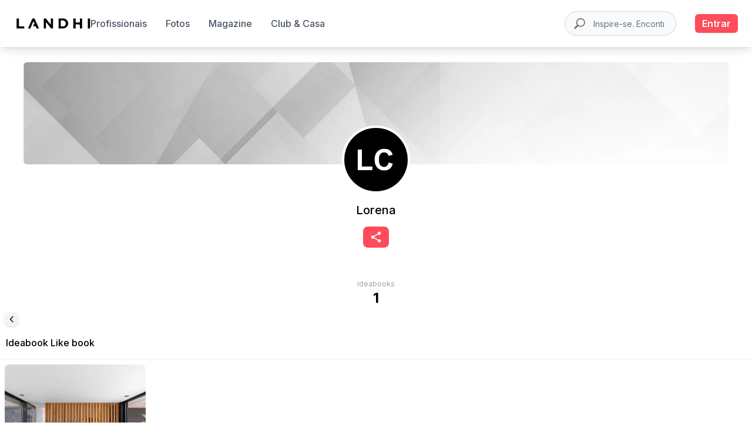

--- FILE ---
content_type: text/html; charset=utf-8
request_url: https://www.landhi.com.br/ideabook/12954/
body_size: 42901
content:
<!DOCTYPE html><html lang="pt"><head><meta charSet="utf-8" /><title>Ideabooks - Like book</title><meta name="title" content="Ideabooks - Like book" /><meta name="theme-color" content="#ff4b5a" /><meta name="description" content="Plataforma que reúne profissionais de arquitetura, decoração, paisagismo, etc. onde você pode buscar inspiração e ideias e entrar em contato com os melhores estúdios da região" /><link rel="preconnect" href="//ik.imagekit.io/" crossorigin="anonymous" /><meta name="viewport" content="width=device-width, initial-scale=1, maximum-scale=1" /><meta name="keywords" content="design de interiores, arquitetura, arquitetos, inspiração" /><link rel="icon" href="/favicon.ico" /><link rel="dns-prefetch" href="https://ik.imagekit.io/bedpw9jglo5/" /><link rel="dns-prefetch" href="//ik.imagekit.io/" /><link rel="preconnect" href="https://ik.imagekit.io/bedpw9jglo5/" crossorigin="anonymous" /><meta name="robots" content="all" /><link rel="canonical" href="https://www.landhi.com.br/ideabook/12954" /><link rel="preconnect" href="//ik.imagekit.io/" crossorigin="anonymous" /><meta name="twitter:card" content="summary_large_image" /><meta name="twitter:title" content="Like book" /><meta name="twitter:description" content="Plataforma que reúne profissionais de arquitetura, decoração, paisagismo, etc. onde você pode buscar inspiração e ideias e entrar em contato com os melhores estúdios da região" /><meta name="twitter:image:src" content="https://ik.imagekit.io/bedpw9jglo5/tr:w-200,h-200,di-placeholder_profile.jpg/customercustomer/default/LC.jpg" /><meta name="og:title" content="Like book" /><meta name="og:url" content="https://www.landhi.com.br/ideabook/12954" /><meta name="og:image" content="https://ik.imagekit.io/bedpw9jglo5/tr:w-200,h-200,di-placeholder_profile.jpg/customercustomer/default/LC.jpg" /><meta name="og:description" content="Plataforma que reúne profissionais de arquitetura, decoração, paisagismo, etc. onde você pode buscar inspiração e ideias e entrar em contato com os melhores estúdios da região" /><meta name="fb:app_id" content="2443814602518635" /><meta name="og:image:width" content="300" /><meta name="og:image:height" content="300" /><meta name="next-head-count" content="26" /><meta name="next-font-preconnect" /><link rel="preload" href="/_next/static/css/ed3a74da913580e1.css" as="style" /><link rel="stylesheet" href="/_next/static/css/ed3a74da913580e1.css" data-n-g /><link rel="preload" href="/_next/static/css/aa15fe3776697b1b.css" as="style" /><link rel="stylesheet" href="/_next/static/css/aa15fe3776697b1b.css" data-n-p /><link rel="preload" href="/_next/static/css/0edb2b8ea5bb5e03.css" as="style" /><link rel="stylesheet" href="/_next/static/css/0edb2b8ea5bb5e03.css" data-n-p /><noscript data-n-css></noscript><script defer noModule src="/_next/static/chunks/polyfills-c67a75d1b6f99dc8.js"></script><script src="https://accounts.google.com/gsi/client" defer data-nscript="beforeInteractive"></script><script src="/_next/static/chunks/webpack-140d59df5d5be896.js" defer></script><script src="/_next/static/chunks/framework-e410742cc4d14b0a.js" defer></script><script src="/_next/static/chunks/main-464878b1eab1a073.js" defer></script><script src="/_next/static/chunks/pages/_app-df88c1f0539e7b05.js" defer></script><script src="/_next/static/chunks/c0d53ec4-625b4d4f710326b4.js" defer></script><script src="/_next/static/chunks/1664-8a9b355d5bbe3e33.js" defer></script><script src="/_next/static/chunks/7843-f177c8648af9bb0d.js" defer></script><script src="/_next/static/chunks/6694-984fa285b921bc13.js" defer></script><script src="/_next/static/chunks/7637-9bfe0580f4a1261e.js" defer></script><script src="/_next/static/chunks/5675-a971f82cb36e127d.js" defer></script><script src="/_next/static/chunks/9393-a8463a7f980a10f7.js" defer></script><script src="/_next/static/chunks/4575-963f03a6733aed81.js" defer></script><script src="/_next/static/chunks/1449-bce32a5929e95cf1.js" defer></script><script src="/_next/static/chunks/4628-020f4d30144370f9.js" defer></script><script src="/_next/static/chunks/6588-98f108ab7a353be4.js" defer></script><script src="/_next/static/chunks/9571-d67242a6db63d654.js" defer></script><script src="/_next/static/chunks/7219-228aa92636632a4b.js" defer></script><script src="/_next/static/chunks/3152-59f89c30ea5037c7.js" defer></script><script src="/_next/static/chunks/1538-39f098441aa3552d.js" defer></script><script src="/_next/static/chunks/8451-5923f10fca630678.js" defer></script><script src="/_next/static/chunks/2566-f7bbbe0d7e65628c.js" defer></script><script src="/_next/static/chunks/4459-109bd9e8339ba9b7.js" defer></script><script src="/_next/static/chunks/2160-f828392d8e46b165.js" defer></script><script src="/_next/static/chunks/8259-d04ff7abfa839ba8.js" defer></script><script src="/_next/static/chunks/8066-16aa7e70d21fd899.js" defer></script><script src="/_next/static/chunks/8125-4539de820c67da1f.js" defer></script><script src="/_next/static/chunks/6853-d9d15ea607b1a78b.js" defer></script><script src="/_next/static/chunks/8979-0854abae9dfbd9f0.js" defer></script><script src="/_next/static/chunks/pages/ideabook/%5Bid%5D-26b4b3a918032e77.js" defer></script><script src="/_next/static/-5sq9RwqJ-BO-TUhBJS18/_buildManifest.js" defer></script><script src="/_next/static/-5sq9RwqJ-BO-TUhBJS18/_ssgManifest.js" defer></script><style id="__jsx-2656449846">#nprogress{pointer-events:none;}#nprogress .bar{background:#ff4b5a;position:fixed;z-index:9999;top:0;left:0;width:100%;height:3px;}#nprogress .peg{display:block;position:absolute;right:0px;width:100px;height:100%;box-shadow:0 0 10px #ff4b5a,0 0 5px #ff4b5a;opacity:1;-webkit-transform:rotate(3deg) translate(0px,-4px);-ms-transform:rotate(3deg) translate(0px,-4px);-webkit-transform:rotate(3deg) translate(0px,-4px);-ms-transform:rotate(3deg) translate(0px,-4px);transform:rotate(3deg) translate(0px,-4px);}#nprogress .spinner{display:block;position:fixed;z-index:1031;top:15px;right:15px;}#nprogress .spinner-icon{width:18px;height:18px;box-sizing:border-box;border:solid 2px transparent;border-top-color:#ff4b5a;border-left-color:#ff4b5a;border-radius:50%;-webkit-animation:nprogresss-spinner 400ms linear infinite;-webkit-animation:nprogress-spinner 400ms linear infinite;animation:nprogress-spinner 400ms linear infinite;}.nprogress-custom-parent{overflow:hidden;position:relative;}.nprogress-custom-parent #nprogress .spinner,.nprogress-custom-parent #nprogress .bar{position:absolute;}@-webkit-keyframes nprogress-spinner{0%{-webkit-transform:rotate(0deg);}100%{-webkit-transform:rotate(360deg);}}@-webkit-keyframes nprogress-spinner{0%{-webkit-transform:rotate(0deg);-ms-transform:rotate(0deg);transform:rotate(0deg);}100%{-webkit-transform:rotate(360deg);-ms-transform:rotate(360deg);transform:rotate(360deg);}}@keyframes nprogress-spinner{0%{-webkit-transform:rotate(0deg);-ms-transform:rotate(0deg);transform:rotate(0deg);}100%{-webkit-transform:rotate(360deg);-ms-transform:rotate(360deg);transform:rotate(360deg);}}</style></head><body><noscript>
      <iframe src="https://www.googletagmanager.com/ns.html?id=GTM-NP2PL5D"
      height="0" width="0" style="display:none;visibility:hidden"></iframe>
    </noscript><div id="__next"><div class="mt-12 md:mt-16 background-container-color md:px-0 min-h-screen"><main><div class="ProfileHeader_wrapper-customer-header-cover-photo__RdYfm w-full relative"><div class="ProfileHeader_customer-header-cover-photo__0VEp3 md:mt-20"><picture class="flex justify-center md:h-60"><source media="(max-width:460px)" srcSet="https://ik.imagekit.io/bedpw9jglo5/gray-background-placeholder.jpg?tr=w-500,h-250,e-sharpen" /><source media="(max-width:767px)" srcSet="https://ik.imagekit.io/bedpw9jglo5/gray-background-placeholder.jpg?tr=w-1200,h-250,e-sharpen" /><img src="https://ik.imagekit.io/bedpw9jglo5/gray-background-placeholder.jpg?tr=e-sharpen" loading="lazy" class="rounded-md" /></picture></div><div class="flex items-center justify-center w-10/12 relative left-1/2 transform -translate-x-1/2 -top-20 max-w-sm rounded-3xl pt-3.5"><div class="text-center"><div><a href="https://www.landhi.com.br/undefined/"><img loading="lazy" width="116" height="116" class="rounded-full overflow-hidden block mx-auto border-4 border-white" /></a></div><div class="mt-3.5"><div class="relative"><a href="https://www.landhi.com.br/undefined/"><h1 class="text-l md:text-xl font-medium text-center"></h1></a></div><p class="text-sm text-gray-400 mt-1 truncate w-60 mx-auto"></p></div><div class="flex justify-center items-center gap-2 "><button class="primary-bg-color rounded-lg overflow-hidden mt-2.5 py-2 px-3"><svg width="20" height="20" viewBox="0 0 16 18" fill="none" xmlns="http://www.w3.org/2000/svg"><path d="M13 12.4C12.3667 12.4 11.8 12.65 11.3667 13.0417L5.425 9.58335C5.46667 9.39169 5.5 9.20002 5.5 9.00002C5.5 8.80002 5.46667 8.60835 5.425 8.41669L11.3 4.99169C11.75 5.40835 12.3417 5.66669 13 5.66669C14.3833 5.66669 15.5 4.55002 15.5 3.16669C15.5 1.78335 14.3833 0.666687 13 0.666687C11.6167 0.666687 10.5 1.78335 10.5 3.16669C10.5 3.36669 10.5333 3.55835 10.575 3.75002L4.7 7.17502C4.25 6.75835 3.65833 6.50002 3 6.50002C1.61667 6.50002 0.5 7.61669 0.5 9.00002C0.5 10.3834 1.61667 11.5 3 11.5C3.65833 11.5 4.25 11.2417 4.7 10.825L10.6333 14.2917C10.5917 14.4667 10.5667 14.65 10.5667 14.8334C10.5667 16.175 11.6583 17.2667 13 17.2667C14.3417 17.2667 15.4333 16.175 15.4333 14.8334C15.4333 13.4917 14.3417 12.4 13 12.4Z" fill="#FFF"></path></svg></button></div></div></div></div><div class="mt-24 w-full"><ul class="flex flex-wrap items-center justify-center md:w-3/5 mx-auto"></ul></div><div class="min-h-screen"><div class="grid overflow-hidden"><div class="grid-sizer"></div></div></div><div class="absolute z-60 left-1/2 transform -translate-x-1/2 -translate-y-1/2 -bottom-32"><svg xmlns="http://www.w3.org/2000/svg" width="60" height="30" viewBox="0 0 120 30" fill="#FF4B5A"><circle cx="15" cy="15" r="15"><animate attributeName="r" from="15" to="15" begin="0s" dur="0.5s" values="15;9;15" calcMode="linear" repeatCount="indefinite"></animate><animate attributeName="fill-opacity" from="1" to="1" begin="0s" dur="0.5s" values="1;.5;1" calcMode="linear" repeatCount="indefinite"></animate></circle><circle cx="60" cy="15" r="9" fill-opacity="0.3"><animate attributeName="r" from="9" to="9" begin="0s" dur="0.5s" values="9;15;9" calcMode="linear" repeatCount="indefinite"></animate><animate attributeName="fill-opacity" from="0.5" to="0.5" begin="0s" dur="0.5s" values=".5;1;.5" calcMode="linear" repeatCount="indefinite"></animate></circle><circle cx="105" cy="15" r="15"><animate attributeName="r" from="15" to="15" begin="0s" dur="0.5s" values="15;9;15" calcMode="linear" repeatCount="indefinite"></animate><animate attributeName="fill-opacity" from="1" to="1" begin="0s" dur="0.5s" values="1;.5;1" calcMode="linear" repeatCount="indefinite"></animate></circle></svg></div><div class="z-30 fixed bottom-0 left-0 right-0 bg-white text-gray-600 lg:hidden shadow rounded-t-2xl  transition duration-300 ease-in-out"><nav class="flex items-center justify-between py-4 px-6"><a href="https://www.landhi.com.br/discover/photos/"><button class="flex flex-col items-start justify-around  gap-y-1 text-gray-600 hover:text-gray-500 font-medium"><svg xmlns="http://www.w3.org/2000/svg" fill="none" viewBox="0 0 24 24" stroke-width="2" stroke="currentColor" aria-hidden="true" width="28" height="28"><path stroke-linecap="round" stroke-linejoin="round" d="M3 12l2-2m0 0l7-7 7 7M5 10v10a1 1 0 001 1h3m10-11l2 2m-2-2v10a1 1 0 01-1 1h-3m-6 0a1 1 0 001-1v-4a1 1 0 011-1h2a1 1 0 011 1v4a1 1 0 001 1m-6 0h6"></path></svg></button></a><a href="https://www.landhi.com.br/create/regular/?referrer=%2Fideabook%2F12954%2F"><button class="flex flex-col items-start justify-around  gap-y-1 text-gray-600 hover:text-gray-500 font-medium"><svg xmlns="http://www.w3.org/2000/svg" fill="none" viewBox="0 0 24 24" stroke-width="2" stroke="currentColor" aria-hidden="true" width="28" height="28"><path stroke-linecap="round" stroke-linejoin="round" d="M5 5a2 2 0 012-2h10a2 2 0 012 2v16l-7-3.5L5 21V5z"></path></svg></button></a><a href="https://www.landhi.com.br/create/regular/?referrer=%2Fideabook%2F12954%2F"><button class="flex flex-col items-start justify-around  gap-y-1 text-gray-600 hover:text-gray-500 font-medium"><svg xmlns="http://www.w3.org/2000/svg" fill="none" viewBox="0 0 24 24" stroke-width="2" stroke="currentColor" aria-hidden="true" width="28" height="28"><path stroke-linecap="round" stroke-linejoin="round" d="M5.121 17.804A13.937 13.937 0 0112 16c2.5 0 4.847.655 6.879 1.804M15 10a3 3 0 11-6 0 3 3 0 016 0zm6 2a9 9 0 11-18 0 9 9 0 0118 0z"></path></svg></button></a></nav></div><footer aria-labelledby="footer-heading" class="relative bg-white mt-6 md:mt-10"><div class="w-full py-10 lg:py-12 bg-red-50 text-gray-800 flex items-start justify-start"><div class="flex flex-col items-start justify-start lg:mx-20 2xl:mx-80 lg:max-w-7xl px-6 lg:px-8 gap-y-6"><h3 class="text-gray-800 text-3xl uppercase tracking-widest font-semibold">Recebi nossa newsletter!</h3><h4 class="text-gray-800 text-lg lg:w-3/5">Não perca as últimas notícias sobre empresas e produtos de arquitetura e design.</h4><form method="POST" class="w-full lg:w-4/5 flex flex-col gap-y-4 lg:flex-row items-center justify-center lg:items-center lg:justify-start gap-x-6"><div class="rounded-md shadow-sm flex w-full lg:w-2/3 flex-col"><input type="text" name="email" id="email" placeholder="Escreva seu endereço de e-mail" autoComplete="email" class="w-full border text-xs lg:text-sm rounded-md shadow-sm py-2 px-3 focus:outline-none focus:ring-gray-500 focus:border-gray-500  border-gray-300" /></div><button type="submit" class="primary-bg-color text-white rounded-md w-full lg:w-1/5 py-2">Inscrever-se</button></form></div></div><div aria-hidden="true" class="pointer-events-none absolute inset-0 sm:hidden"><svg width="343" height="388" viewBox="0 0 343 388" fill="none" preserveAspectRatio="xMidYMid slice" xmlns="http://www.w3.org/2000/svg" class="absolute inset-0 h-full w-full"><path d="M-99 461.107L608.107-246l707.103 707.107-707.103 707.103L-99 461.107z" fill="url(#linear1)" fill-opacity=".1"></path><defs><linearGradient id="linear1" x1="254.553" y1="107.554" x2="961.66" y2="814.66" gradientUnits="userSpaceOnUse"><stop stop-color="#ff4b5a"></stop><stop offset="1" stop-color="#ff4b5a" stop-opacity="0"></stop></linearGradient></defs></svg></div><div aria-hidden="true" class="pointer-events-none absolute top-0 right-0 bottom-0 hidden w-1/2 sm:block lg:hidden"><svg width="359" height="339" viewBox="0 0 359 339" fill="none" preserveAspectRatio="xMidYMid slice" xmlns="http://www.w3.org/2000/svg" class="absolute inset-0 h-full w-full"><path d="M-161 382.107L546.107-325l707.103 707.107-707.103 707.103L-161 382.107z" fill="url(#linear2)" fill-opacity=".1"></path><defs><linearGradient id="linear2" x1="192.553" y1="28.553" x2="899.66" y2="735.66" gradientUnits="userSpaceOnUse"><stop stop-color="#ff4b5a"></stop><stop offset="1" stop-color="#ff4b5a" stop-opacity="0"></stop></linearGradient></defs></svg></div><div aria-hidden="true" class="pointer-events-none absolute top-0 right-0 bottom-0 hidden w-1/2 lg:block"><svg width="160" height="678" viewBox="0 0 160 678" fill="none" preserveAspectRatio="xMidYMid slice" xmlns="http://www.w3.org/2000/svg" class="absolute inset-0 h-full w-full"><path d="M-161 679.107L546.107-28l707.103 707.107-707.103 707.103L-161 679.107z" fill="url(#linear3)" fill-opacity=".1"></path><defs><linearGradient id="linear3" x1="192.553" y1="325.553" x2="899.66" y2="1032.66" gradientUnits="userSpaceOnUse"><stop stop-color="#ff4b5a"></stop><stop offset="1" stop-color="#ff4b5a" stop-opacity="0"></stop></linearGradient></defs></svg></div><div class="lg:mx-20 2xl:mx-80 max-w-7xl px-6 pb-8 pt-6 lg:pt-10 2xl:pt-16 lg:px-8"><div class="xl:grid xl:grid-cols-3 xl:gap-8"><div class="space-y-8"><div class="-ml-2"><a href="https://www.landhi.com.br/"><svg version="1.0" xmlns="http://www.w3.org/2000/svg" width="191px" height="26px" viewBox="0 0 1532.000000 229.000000" preserveAspectRatio="xMidYMid meet"><g transform="translate(0.000000,229.000000) scale(0.100000,-0.100000)" stroke><path d="M40 1150 l0 -1080 780 0 780 0 0 215 0 215 -540 0 -540 0 0 865 0 865 -240 0 -240 0 0 -1080z" fill="#ff4b5a"></path><path d="M3302 2213 c-7 -13 -877 -2053 -909 -2131 -4 -10 44 -12 237 -10 l242 3 32 80 c249 610 479 1175 537 1318 40 97 76 174 80 170 4 -5 68 -156 142 -338 l136 -330 -140 -3 -139 -3 0 -209 0 -210 226 -2 226 -3 94 -229 c51 -126 97 -233 102 -238 5 -5 117 -7 249 -6 l241 3 -458 1075 -457 1075 -216 3 c-198 2 -217 1 -225 -15z" fill="#ff4b5a"></path><path d="M5650 1150 l0 -1080 235 0 235 0 0 683 1 682 28 -33 c16 -19 251 -326 522 -683 l494 -649 208 0 207 0 0 1080 0 1080 -235 0 -235 0 0 -661 c0 -529 -3 -659 -13 -651 -6 6 -235 303 -507 661 l-495 651 -222 0 -223 0 0 -1080z" fill="#ff4b5a"></path><path d="M8720 1150 l0 -1080 494 0 c535 0 591 4 751 56 426 139 703 480 746 919 20 205 -14 400 -99 579 -126 262 -343 450 -630 546 -169 56 -219 60 -764 60 l-498 0 0 -1080z m1022 631 c230 -59 391 -219 454 -451 24 -88 24 -272 1 -360 -62 -233 -239 -408 -464 -455 -48 -10 -137 -15 -305 -15 l-238 0 0 650 0 650 238 0 c203 0 250 -3 314 -19z" fill="#ff4b5a"></path><path d="M11760 1150 l0 -1080 240 0 240 0 0 435 0 435 438 -2 437 -3 3 -432 2 -433 240 0 240 0 0 1080 0 1080 -240 0 -240 0 0 -425 0 -425 -440 0 -440 0 0 425 0 425 -240 0 -240 0 0 -1080z" fill="#ff4b5a"></path><path d="M14760 1150 l0 -1080 235 0 235 0 0 1080 0 1080 -235 0 -235 0 0 -1080z" fill="#ff4b5a"></path></g></svg></a></div><p class="text-md leading-6 text-gray-600"><span>Inspire-se e encontre os </span><span>melhores profissionais </span><span>para a renovação da sua casa </span></p><div class="flex space-x-6"><a href="https://www.facebook.com/landhibr" target="_blank" rel="noreferrer" class="text-gray-600 hover:text-gray-400"><span class="sr-only">Facebook</span><svg fill="currentColor" viewBox="0 0 24 24" aria-hidden="true" class="h-6 w-6"><path fill-rule="evenodd" d="M22 12c0-5.523-4.477-10-10-10S2 6.477 2 12c0 4.991 3.657 9.128 8.438 9.878v-6.987h-2.54V12h2.54V9.797c0-2.506 1.492-3.89 3.777-3.89 1.094 0 2.238.195 2.238.195v2.46h-1.26c-1.243 0-1.63.771-1.63 1.562V12h2.773l-.443 2.89h-2.33v6.988C18.343 21.128 22 16.991 22 12z" clip-rule="evenodd"></path></svg></a><a href="https://www.instagram.com/landhi_br/" target="_blank" rel="noreferrer" class="text-gray-600 hover:text-gray-400"><span class="sr-only">Instagram</span><svg fill="currentColor" viewBox="0 0 24 24" aria-hidden="true" class="h-6 w-6"><path fill-rule="evenodd" d="M12.315 2c2.43 0 2.784.013 3.808.06 1.064.049 1.791.218 2.427.465a4.902 4.902 0 011.772 1.153 4.902 4.902 0 011.153 1.772c.247.636.416 1.363.465 2.427.048 1.067.06 1.407.06 4.123v.08c0 2.643-.012 2.987-.06 4.043-.049 1.064-.218 1.791-.465 2.427a4.902 4.902 0 01-1.153 1.772 4.902 4.902 0 01-1.772 1.153c-.636.247-1.363.416-2.427.465-1.067.048-1.407.06-4.123.06h-.08c-2.643 0-2.987-.012-4.043-.06-1.064-.049-1.791-.218-2.427-.465a4.902 4.902 0 01-1.772-1.153 4.902 4.902 0 01-1.153-1.772c-.247-.636-.416-1.363-.465-2.427-.047-1.024-.06-1.379-.06-3.808v-.63c0-2.43.013-2.784.06-3.808.049-1.064.218-1.791.465-2.427a4.902 4.902 0 011.153-1.772A4.902 4.902 0 015.45 2.525c.636-.247 1.363-.416 2.427-.465C8.901 2.013 9.256 2 11.685 2h.63zm-.081 1.802h-.468c-2.456 0-2.784.011-3.807.058-.975.045-1.504.207-1.857.344-.467.182-.8.398-1.15.748-.35.35-.566.683-.748 1.15-.137.353-.3.882-.344 1.857-.047 1.023-.058 1.351-.058 3.807v.468c0 2.456.011 2.784.058 3.807.045.975.207 1.504.344 1.857.182.466.399.8.748 1.15.35.35.683.566 1.15.748.353.137.882.3 1.857.344 1.054.048 1.37.058 4.041.058h.08c2.597 0 2.917-.01 3.96-.058.976-.045 1.505-.207 1.858-.344.466-.182.8-.398 1.15-.748.35-.35.566-.683.748-1.15.137-.353.3-.882.344-1.857.048-1.055.058-1.37.058-4.041v-.08c0-2.597-.01-2.917-.058-3.96-.045-.976-.207-1.505-.344-1.858a3.097 3.097 0 00-.748-1.15 3.098 3.098 0 00-1.15-.748c-.353-.137-.882-.3-1.857-.344-1.023-.047-1.351-.058-3.807-.058zM12 6.865a5.135 5.135 0 110 10.27 5.135 5.135 0 010-10.27zm0 1.802a3.333 3.333 0 100 6.666 3.333 3.333 0 000-6.666zm5.338-3.205a1.2 1.2 0 110 2.4 1.2 1.2 0 010-2.4z" clip-rule="evenodd"></path></svg></a><a href="https://br.pinterest.com/landhi_br/" target="_blank" rel="noreferrer" class="text-gray-600 hover:text-gray-400"><span class="sr-only">Pinterest</span><svg aria-hidden="true" xmlns="http://www.w3.org/2000/svg" x="0px" y="0px" width="22" height="22" viewBox="0 0 50 50" fill="currentColor" class="w-6 h-6"><path fill-rule="evenodd" d="M 25 2 C 12.309295 2 2 12.309295 2 25 C 2 37.690705 12.309295 48 25 48 C 37.690705 48 48 37.690705 48 25 C 48 12.309295 37.690705 2 25 2 z M 25 4 C 36.609825 4 46 13.390175 46 25 C 46 36.609825 36.609825 46 25 46 C 22.876355 46 20.82771 45.682142 18.896484 45.097656 C 19.75673 43.659418 20.867347 41.60359 21.308594 39.90625 C 21.570728 38.899887 22.648438 34.794922 22.648438 34.794922 C 23.348841 36.132057 25.395277 37.263672 27.574219 37.263672 C 34.058123 37.263672 38.732422 31.300682 38.732422 23.890625 C 38.732422 16.78653 32.935409 11.472656 25.476562 11.472656 C 16.196831 11.472656 11.271484 17.700825 11.271484 24.482422 C 11.271484 27.636307 12.94892 31.562193 15.634766 32.8125 C 16.041611 33.001865 16.260073 32.919834 16.353516 32.525391 C 16.425459 32.226044 16.788267 30.766792 16.951172 30.087891 C 17.003269 29.871239 16.978043 29.68405 16.802734 29.470703 C 15.913793 28.392399 15.201172 26.4118 15.201172 24.564453 C 15.201172 19.822048 18.791452 15.232422 24.908203 15.232422 C 30.18976 15.232422 33.888672 18.832872 33.888672 23.980469 C 33.888672 29.796219 30.95207 33.826172 27.130859 33.826172 C 25.020554 33.826172 23.440361 32.080359 23.947266 29.939453 C 24.555054 27.38426 25.728516 24.626944 25.728516 22.78125 C 25.728516 21.130713 24.842754 19.753906 23.007812 19.753906 C 20.850369 19.753906 19.117188 21.984457 19.117188 24.974609 C 19.117187 26.877359 19.761719 28.166016 19.761719 28.166016 C 19.761719 28.166016 17.630543 37.176514 17.240234 38.853516 C 16.849091 40.52931 16.953851 42.786365 17.115234 44.466797 C 9.421139 41.352465 4 33.819328 4 25 C 4 13.390175 13.390175 4 25 4 z"></path></svg></a></div></div><div class="mt-16 pt-10 grid grid-cols-2 gap-8 xl:col-span-2 xl:mt-0"><div class="md:flex md:justify-end md:pr-8"><div><h3 class="text-md font-semibold leading-6 text-gray-600">Inspiração</h3><ul role="list" class="mt-6 space-y-4"><li><a href="/discover/photos" class="text-md leading-6 text-gray-600 hover:text-gray-600">Fotos</a></li><li><a href="/profissionais" class="text-md leading-6 text-gray-600 hover:text-gray-600">Profissionais</a></li><li><a href="/magazine" class="text-md leading-6 text-gray-600 hover:text-gray-600">Magazine</a></li></ul></div></div><div class="md:grid md:grid-cols-2 md:gap-8"><div><h3 class="text-md font-semibold leading-6 text-gray-600">Consultas</h3><ul role="list" class="mt-6 space-y-4"><li><a href="/create/pro" class="text-md leading-6 text-gray-600 hover:text-gray-600">Unirme gratis como profissional</a></li><li><a href="/create/regular" class="text-md leading-6 text-gray-600 hover:text-gray-600">Unirme com aficionado</a></li><li><a href="/create/login" class="text-md leading-6 text-gray-600 hover:text-gray-600">Faça login</a></li><li><a href="/contact" class="text-md leading-6 text-gray-600 hover:text-gray-600">Contato</a></li></ul></div><div class="mt-10 md:mt-0"><h3 class="text-md font-semibold leading-6 text-gray-600">Sobre</h3><ul role="list" class="mt-6 space-y-4"><li><a href="/policy" class="text-md leading-6 text-gray-600 hover:text-gray-600">Política de Privacidade</a></li><li><a href="/terms" class="text-md leading-6 text-gray-600 hover:text-gray-600">Termos e Condições</a></li></ul></div></div></div></div><div class=" border-t border-white/10 pt-8"><p class="text-xs leading-5 text-gray-800">© 2025 Landhi. Todos os direitos reservados</p></div></div><div aria-live="assertive" style="z-index: 9999;" class="fixed inset-0 flex px-4 py-6 pointer-events-none items-end"><div class="w-full flex flex-col items-center space-y-4"></div></div></footer></main></div></div><script id="__NEXT_DATA__" type="application/json">{"props":{"pageProps":{"sessionSSR":null,"headTags":{"title":"Ideabooks - Like book","description":"Platform that brings together professionals in architecture, decoration, landscaping, etc. where you can browse for inspiration and ideas and contact the best studios in the region","canonical":true,"socialContent":{"url":"https://www.landhi.com.br/ideabook/12954","title":"Like book","image":"https://ik.imagekit.io/bedpw9jglo5/tr:w-200,h-200,di-placeholder_profile.jpg/customercustomer/default/LC.jpg","description":"Platform that brings together professionals in architecture, decoration, landscaping, etc. where you can browse for inspiration and ideas and contact the best studios in the region"}},"ideabookData":{"id":12954,"attributes":{"name":"Like book","createdAt":"2023-09-26T13:56:52.036Z","updatedAt":"2023-09-26T13:56:52.036Z","magentoId":14344,"description":null,"isPrivate":null,"owner":{"data":{"id":12426,"attributes":{"username":"lorenacesolari","email":"lorena.cesolari@uai.edu.ar","provider":"local","confirmed":false,"blocked":false,"createdAt":"2023-09-20T07:36:00.904Z","updatedAt":"2023-10-13T17:03:44.291Z","firstName":"Lorena","lastName":"Cesolari ","type":"Regular","magentoId":13908,"profileImagePlain":"customer/default/LC.jpg","coverImagePlain":"","sortOrder":0,"subscriptionPlan":"Regular","locationLabel":null,"hideProfile":false,"mixpanelId":13908,"autoPlay":null,"activityNotifications":null,"performanceNotifications":true,"subscribedToNewsletter":true,"emails_notification":null,"isClubLandhi":null,"subscriptionStartDate":null,"premiumPopUp":null,"noWhatsappNotification":null,"isCreatedByLandhi":null,"landhiProProgram":null,"businessTitleFlat":null,"showBrandAsPro":null,"isFakeProfile":null,"projectsToHide":null,"productsInProject":null,"enableNewAdmin":null,"isUserAdministrator":null,"discountPercentage":null,"creditsPercentage":null,"enableLoadCredits":null,"extras":[],"stats":{"totalProducts":0,"totalPhotos":0,"totalProjects":0,"totalIdeabooks":1,"totalPosts":0,"totalVideos":0,"totalResellers":0,"totalRelatedUsers":0,"totalNewsletters":0,"totalReviews":0,"averageRating":0},"id":12426}}}}},"ideabookId":"12954","_nextI18Next":{"initialI18nStore":{"pt":{"common":{"Contact":"Contato","Contact professional":"Contato profissional","From":"De","Email":"Email","Products":"Produtos","Full name":"Nome e sobrenome","Hi, I need help to remodel my kitchen / bedroom / bathroom. I really like the style in the picture. I hope to have this project ready by the end of next month. How much will it cost? Thanks!":"Olá, preciso de ajuda para reformar minha cozinha / quarto / banheiro. Eu gosto muito do estilo da foto. Espero que esse projeto fique pronto até o final do mês. Quanto custa? Obrigado!","Hi, I need help to remodel my kitchen / bedroom / bathroom. I really like your products. I hope to have this project ready by the end of next month. How much will it cost? Thanks!":"Olá, preciso de ajuda para reformar minha cozinha/quarto/banheiro. Estou interessado em seus produtos. Espero ter este projeto pronto até o final do próximo mês. Quanto custa? Obrigado!","Comments":"Comentários","No comments yet":"Ainda não há comentários","Be the first to post a comment!":"Seja o primeiro a postar um comentário!","Leave your message":"Deixe sua mensagem","Publish":"Publicar","See more":"Ver mais","Related photos":"Fotos relacionadas","Projects":"Projetos","Project":"Projeto","New project":"Novo projeto","See all":"Ver todos","Pictures":"Fotos","About us":"Sobre nós","Read more":"Leer mais","Read less":"Ver menos","not upload projects yet":"ainda não carregou projetos","not upload products yet":"ainda não carregou produtos","Contact info":"Contato","Area served":"Região em que atende","Send message":"Enviar mensagem","Call":"Ligar","Edit profile":"Editar perfil","Upload new project":"Subir um projeto","Integrations":"Integrações","Integrate with Tienda Nube":"Integrar com NuvemShop","Disable integration with Tienda Nube":"Desabilitar integração com NuvemShop","Integrate with Tienda Nube for upload all of your products in Landhi":"Faça a integração com NuvemShop e tenha todos os seus produtos na Landhi","Less than":"Menor que","Name":"Nome","Project type":"Tipo de projeto","Residential":"Residencial","Commercial":"Comercial","Description":"Descrição","Short description about the project":"Descrição do projeto","Reference direction (Neighborhood)":"Localização","Project year":"Ano do projeto","Credits":"Créditos","Area m2":"Área em m²","Project style":"Estilo de projeto","Modern":"Moderno","American":"Americano","Contemporary":"Contemporâneo","Rustic":"Rústico","Nordic":"Nórdico","Clasic":"Clássico","Industrial":"Industrial","Mediterranean":"Mediterrâneo","Tropical":"Tropical","Cottage":"Cabana","Clasic renovated":"Clássico renovado","Web project":"Site do projeto","Add project collaborators":"Adicionar colaboradores do projeto","Arquitect, Landscape":"Arquitetos, Paisagistas, Fornecedores","Drag and drop some files here, or click to select files":"Arraste e solte alguns arquivos aqui ou clique para selecionar","File is too small. Only you can upload files more than 300 of width and 500 of height":"O arquivo é muito pequeno. Você só pode fazer upload de imagens com altura superior a 500 e largura superior a 300","The file is already waiting to be uploaded":"Arquivo repetido. O arquivo já está esperando para ser carregado","Project photos":"Media do projeto","Main photo":"Foto principal","Actual photos":"Fotos e vídeos atuais","Edit or upload proyect":"Editar perfil ou subir projetos","Edit":"Editar","Remove":"Eliminar","Go to my profile":"Meu perfil","My public profile":"Meu perfil público","Account settings":"Editar perfil","Please fill project type":"Insira o tipo de projeto","Please fill project name":"Por favor, digite o nome do projeto","Please fill project year":"Por favor, preencha o ano do projeto","Please fill project meters":"Por favor, preencha a área do projeto","Save":"Salvar","Select category":"Selecione a categoria","Go to shop":"Visite a loja","Check price in store":"Consultar preço na loja","Check price":"Consultar preço","totalProjects":"Projetos","totalPhotos":"Fotos","totalProducts":"Produtos","totalReviews":"Reviews","totalCatalogs":"Catalogos","welcome":"Bem-vindo a Landhi","Featured projects of the week":"Projetos em destaque da semana","totalPosts":"Colunas","totalIdeabooks":"Ideabooks","totalVideos":"Videos","Related products":"Produtos parecidos","Landhi - inspiration and design for your home":"Landhi - inspiração e design para sua casa","Discover - inspiration and design for your home":"Descobri - inspiración y diseño para tu hogar","Landhi - Professionals":"Landhi - Profissionais","Landhi - Projects":"Landhi - Projetos","My settings":"Minhas configurações","Create account":"Criar uma conta","Landhi - Page not Found":"Landhi - Página não encontrada","Landhi - Contact":"Landhi - Cotato","Page not Found":"Página não encontrada","Go back to home":"Voltar para a página inicial","Landhi - Products":"Landhi - Produtos","Providers":"Marcas","Platform that brings together professionals in architecture, decoration, landscaping, etc. where you can browse for inspiration and ideas and contact the best studios in the region":"Plataforma que reúne profissionais de arquitetura, decoração, paisagismo, etc. onde você pode buscar inspiração e ideias e entrar em contato com os melhores estúdios da região","keywords":"design de interiores, arquitetura, arquitetos, inspiração","Landhi - Professionals - Arquitect":"Landhi - Profesionales - Arquitetos","Landhi - Professionals - Decoration":"Landhi - Profesionales - Decoradores","Landhi - Professionals - Landscape":"Landhi - Profesionales - Arquitetura de interiores","Landhi - Professionals - Art \u0026 Photograph":"Landhi - Profesionales - Arte e fotógrafos","Filters":"Filtros","Share":"Compartir","Log out":"Sair","Arquitect":"Arquitetura","Landscape":"Paisagismo","Decoration":"Decoração","Art \u0026 Photograph":"Arte \u0026 fotografia","Studio":"Estúdio","Images":"Fotos","Professionals":"Profissionais","Magazine":"Magazine","Find ideas and inspiration for your future projects":"Descubra ideias e inspirações","No results for your search":"Nenhum resultado para a sua pesquisa","¿Forgot your password?":"Você esqueceu sua senha?","Fill your email":"Digite seu e-mail","Recover password":"Recuperar senha","Please fill a valid email address":"Por favor digite um email válido","Change password":"Alterar senha","New password":"Nova senha","Repeat password":"Repita a nova senha","Create new password":"Criar nova senha","The passwords are differents, please check again":"As senhas não correspondem, verifique novamente","Please write your new password":"Por favor, escreva a nova senha","We are making arrangements to improve your experience":"Estamos tomando providências para melhorar sua experiência","Try again in a few minutes. Thanks":"Tente novamente em alguns minutos. Obrigado","By creating an account or continuing, I agree to ":"Ao criar uma conta ou continuar, concordo com os ","Save new order":"Salvar ordenamento","orderBy":"Organizar por","dateCreation":"Data de criação","ideabookName":"Nome de ideabook","type":"Em forma","asc":"Ascendente","desc":"Descendente","Reorder projects. Remember save your changes":"Classifique os projetos arrastando-os para o local desejado! Lembre-se de salvar as alterações","Reorder ideabooks. Remember save your changes":"Classifique os ideabooks arrastando-os para o local desejado! Lembre-se de salvar as alterações","Are you sure you want to delete the project":"Tem certeza de que deseja excluir o projeto","Delete":"Apagar","Cancel":"Cancelar","By":"Por","Home":"Inicio","Ideabooks":"Ideabooks","Vendors":"Tiendas","To consult":"A consultar","Certifications and Awards":"Certificações e reconhecimentos","See other":"Ver outros","products":"produtos","Get inspired. Find professionals":"Inspire-se. Encontre profissionais","Get inspired. Find ideas":"Inspire-se. Encontre ideias","Get inspired. Find magazine":"Inspire-se. Encontre conteúdos","Get inspired. Find products":"Inspire-se. Encontre produtos","Ideas":"Ideias","Terms and Conditions":"Termos e Condições"," and ":" e ","Privacy Policy":"Política de Privacidade","of Landhi.":" da Landhi.","photos_views":"Fotos clicadas","profile_views":"Perfil visto","photos_likes":"Fotos likes","photos_prints":"Impressões de fotos","Statistics":"Estatisticas","Showing data of last 30 days":"Os dados dos últimos 30 dias são exibidos","sign-in":"Entrar","Get inspired, find":"Inspire-se e encontre os","the best professionals":"melhores profissionais","to design your home":"para a renovação da sua casa","Get inspired.":"Inspire-se.","Find professionals.":"Encontre profissionais.","Buy products.":"Comprar produtos.","Recommended":"Recomendado","More project photos":"Mais fotos do projeto","Categories":"Categorias","The projects were reorder succesfully":"Os projetos foram reordenados com sucesso","The project was deleted succesfully":"O projeto foi removido com sucesso","The new project was created succesfully":"O novo projeto foi criado com sucesso","The project was edited succesfully":"O projeto foi editado com sucesso","The image was deleted succesfully":"A imagem foi removida com sucesso","Something went wrong while uploading images, please try again in a few minutes":"Algo deu errado ao enviar imagens, tente novamente em alguns minutos","Add Photographer":"Nome do fotógrafo","Copyright":"Não tenho ou não vou fornecer os créditos do fotógrafo e eu me responsabilizo pessoalmente sobre o direito autoral e de imagem dessas fotos aqui divulgadas por mim","Please fill photographer name or select checkbox":"Por favor preencher os dados do fotógrafo ou selecionar o chekbox","Something went wrong, please complete the required fields":"Algo deu errado, por favor preencha os campos obrigatórios","Type of professional":"Tipo de profissional","Regions":"Regiões","The file size exceedes the 30MB limit":"O tamanho do arquivo excede o limite de 30 MB","Maximum file size 30MB":"Tamanho máximo por arquivo: 30 MB","Arquitectos":"Arquitetos","Interioristas y Decoradores":"Designers de interiores e Decoradores","Paisajistas":"Paisagistas","Diseño de Iluminación":"Projeto de Iluminação","Artistas":"Artistas","Fotógrafos":"Fotógrafos","Leave your contact information and schedule a meeting with our team.":"Deixe seus dados de contato e agende uma reunião com nossa equipe.","Instagram Landhi":"https://www.instagram.com/landhi_br/","Pinterest Landhi":"https://br.pinterest.com/landhi_br/","Facebook Landhi":"https://www.facebook.com/landhibr","First Name":"Nome","Last Name":"Sobrenome","Phone":"Telefone","Subject":"Assunto","Message":"Mensagem","Submit":"Enviar","Min. 20 characters":"Min. 20 caracteres","Optional":"Opcional","Your information has been sent, we will soon contact you":"Sua consulta foi enviada, em breve entraremos em contato","We are integrating cloud shop with your profile, it will take few seconds":"Estamos integrando Nuvemshop com o seu perfil, isso pode levar alguns segundos"," of Landhi.":" de Landhi.","Landhi - Terms for business":"Landhi - Termos e Condições de uso do serviço para vendedores","Landhi - Terms and Conditions":"Landhi - Termos e Condições","Pricing":"Preços","More photos of":"Mais fotos de ","Contacts":"Contato","Profession":"Profissão","Brand":"Fornecedor","Brands":"Marcas","Element":"Categoria","Please complete all slots to confirm selection":"Por favor, preencha todas as caixas antes de confirmar a ação","The selected items are already loaded":"Você já fez essa seleção","Add a":"Adicionar","Add new":"Adicionar novo ","General project information":"Informações gerais do projeto","Select providers and elements implicated in the project":"Selecionar fornecedores e produtos envolvidos no projeto","Send":"Enviar","Provider":"Fornecedor","Add credits for people or companies that were involved in the project":"Adicione créditos para pessoas ou empresas que participaram do projeto","Collaborators":"Colaboradores","Brands or companies that were used in the project":"Multiplique a exhibicião do seu projeto preenchendo as marcas que participaram dele. Quanto maior seja a quantidade de marcas identificadas, maior será sua visibilidade na Landhi","Photos and videos from project":"Adicione fotos e vídeos","It will not be showed":"Não será exibido publicamente","Project Address":"Endereço do projeto","Show full":"Mostrar todos","Photographer":"Fotógrafo","Search a city":"Insira a localização","Please select a location":"Por favor, selecione um local","Something went wrong while uploading project":"Algo deu errado ao enviar projeto","Reorder media. Remember save your changes":"Classifique os fotos e videos arrastando-os para o local desejado! Lembre-se de salvar as alterações","Please select media for project":"Por favor selecione fotos ou vídeos do projeto","There is some issue with the reorder. Please try again.":"Ocorreu um erro ao reordenar, tente novamente","Apply filters":"Aplicar filtros","Discover ideas of decoration for your home. Get inspired, contact professionals, buy products":"Descubra ideias de decoração para a sua casa. Inspire-se, contate profissionais.","photosTitle":"Fotos","productsTitle":"Produtos","prosTitle":"Profissionais","masc selected for you":"selecionados para você","fem selected for you":"selecionadas para você","Suggested price":"Preço sugerido","Summary":"Resumo","Photos":"Fotos","Pros":"Profissionais","Inspiration":"Inspiração","Business":"Negócios","Join Landhi":"Junte-se a Landhi","Contact to":"Contato","Legals":"Sobre","Consults":"Consultas","All rights reserved.":"Todos os direitos reservados","Area / City":"Área / Cidade","Insert city of project":"Insira a cidade do seu projeto","Search professionals":"Procure profissionais","Default order":"Ordem padrão","Name A-Z":"Nome A-Z","Last ideabooks":"Ideias mais recentes","Buy products":"Comprar produtos","Discover ideas":"Descubra ideias","Promoted by":"Promovido por","Show all products":"Mostrar todos os produtos","Show all categories":"Mostrar todas as categorias","Show all brands":"Mostrar todas as marcas","Brands of":"Marcas de","Brands that work with":"Marcas com as quais trabalha","Professionals that work with":"Profissionais que confiam em","More products from":"Mais produtos de","Request prices":"Peça Orçamento","Request catalog":"Solicitar Catálogos","Request BIM/CAD":"Solicitar BIM/CAD","Retailers List":"Onde encontrar","Discover the brand":"Descubra a marca","Products Categories":"Categorias de Produtos","Catalog":"Catálogos","catalog":"Catálogos","bimcad":"BIM/CAD","retailers":"Onde encontrar","budget":"Peça Orçamento","Retailers":"Onde encontrar","Budget":"Peça Orçamento","Request":"Solicitações","Technical Specifications":"Especificações técnicas","ex Coatings":"Categoria, ex: Revestimientos","Projects that use this brand":"Projetos que utilizam esta marca","Used brands":"Marcas usadas","Skip":"Saltar","General information":"Informações gerais","Address, type, etc":"Nome, tipo, localização, etc.","Increase views on your project loading brands":"Aumente a visibilidade do seu projeto completando as marcas utilizadas","Media for your project":"Fotos e vídeos","Load the brands that you used in the project":"Selecione as marcas utilizadas no projeto","Back":"Voltar","Next":"Seguindo","Resellers":"Revendedores","Download":"Descarga","All":"Todos","Go to podcast":"Ir para podcast","Go to ideabook":"Ir para ideabook","Go to product":"Ir para produto","Product":"Produto","Go to project":"Ir para projeto","Continue reading":"Continue lendo","We are finishing loading your project please wait a few seconds":"Estamos terminando de carregar seu projeto, aguarde alguns segundos","Go to brand":"Veja marca","Explore the last news":"Explorar o último","See":"Veja","comments":"comentários","comment":"comentário","Solutions":"Soluções","Please login or register to leave a message":"Faça login ou cadastre-se para deixar uma mensagem","Related projects":"Projetos relacionados","Projects that use":"Projetos que utilizam","Landhi - Brands":"Landhi - Marcas","reading":"leitura","For you":"Para você","Explore":"Explorar  ","Popular products":"Produtos populares","See catalog":"Ver catálogo","Popular ideas":"Ideias em destaque","Relevant projects":"Projetos em destaque","See pros":"Ver profissionais","We are a unique community of architects and designers from the world of design":"Somos uma comunidade única, composta por arquitetos e profissionais em design de todo o mundo","Register today":"Registrate","Catalogs":"Catálogos","Get access to our special catalog for professionals":"Acesse o nosso catálogo especial para profissionais das principais marcas do país.","Download BIM/CAD, request budgets and counseling":"Baixe BIM/CAD, peça orçamentos e solicite assessoramento","Share your projects and contact your clients":"Divulgue seus projetos e estabeleça conexões com novos clientes!","We offer you a place for your clients to see your projects and contact you to acquire your services":"Oferecemos um lugar onde seus clientes podem visualizar seus projetos e entrar em contato para contratar seus serviços.","Connect with colleagues, find out the latest trends, news and events":"Conecte-se com outros profissionais, conheça as últimas tendências, novidades e eventos.","Access special content and explore the latest projects":"Acesse o conteúdo especial e explore os últimos projetos","Generate alliances with brands that enhance your projects":"Estabeleça parcerias com marcas que impulsionam seus projetos","Get inspired and save ideas for your next project":"Inspire-se e salve suas ideias para o seu próximo projeto","Save your ideas and share them":"Salve suas ideias e compartilhe-as com quem quiser","Browse through more than 300,000 photos and videos of works by the country main architects":"Navegue por mais de 300 mil fotos e vídeos de obras dos principais arquitetos do país","Buy real products":"Compre produtos reais","Get access to thousands of products that you see in the main stores of the country":"Acesse milhares de produtos que você vê em cada ideia nas principais lojas do país","Counceling":"Asesoramiento","Find the professional for your next project":"Encontre ao profissional para seu próximo projeto","Search among more than 4,000 outstanding professionals, learn about their styles, their projects and contact them directly":"Buscá entre más de 4.000 destacados profesionales, conocé sus estilos, sus proyectos, y contactalos directamente.","This brands make your ideas possible":"Essas marcas tornam suas ideias possíveis","Register as a professional":"Faça seu cadastro gratis como profissional","Find professionals for your next project":"Encontre o profissional para o seu próximo projeto","Join as an amateur":"Unirme com aficionado","Connect and explore":"Conecte-se e explore","Already have an account?":"Já se cadastrou?","Sign into session":"Faça login","Invalid identifier or password":"Usuário ou senha inválidos","Join the most important community of architecture and decoration in the country":"Faça parte da principal comunidade de design e construção do país","For pros":"Para profissionais","For amateurs":"Para aficionados","Sign in today":"Entre hoje","I am a professional":"Sou profissional","I am an amateur":"Sou aficionado","Our professionals reviews":"A opinião dos nossos profissionais","Get inspired, create ideabooks and save your ideas":"Inspire-se, crie ideabooks e salve suas ideias","Get inspired and save your ideas":"Inspire-se e salve suas ideias","Join our network with more than 4000 professionals":"Faça parte da nossa comunidade de mais de 4.000 profissionais","Find products for your projects and connect with brands in the industry":"Encontre produtos para os seus projetos e conecte-se com as principais marcas da indústria","Be part of our community":"Faça parte da nossa comunidade!","Share your projects and connect with clients":"Compartilhe seus projetos e conecte-se com seus clientes","Join as a professional":"Unirme gratis como profissional","Complete your profile":"Complete seu perfil","Load your profile picture, cover and company information for more exhibition":"Carregue sua foto de perfil, capa e informações da empresa para maior exposição","Load your first project":"carregue seu primeiro projeto","Pros with projects get more consults by direct message":"Profissionais com projetos recebem mais consultas por mensagem direta","Explore our special content for pros":"Explore conteúdo especial para profissionais","New product launches, colleague projects, podcasts, among others":"Lançamentos de novos produtos, projetos de colegas, podcasts, entre outros","Check the product catalog":"Confira o catálogo de produtos","Download BIM/CAD from the biggest brands in Argentina":"Baixe BIM/CAD das maiores marcas da Brasil","Check how clients will see your profile":"Verifique como os clientes verão seu perfil","No news to show":"Não há novidades para mostrar","Get in contact directly with":"Entre em contato direto com","Discover":"Para você","Are you an architect or a professional related to interior design?":"Você vai mudar seu perfil para profissional. Carregue seus projetos para aparecer nas pesquisas","Ask info":"Peça informações","Whatsapp-welcome-text":"Oi! Queria consultar para publicar meus projetos gratuitamente no Landhi e ter acesso aos benefícios com marcas líderes de construção.","Likes":"Eu gosto","See all...":"Ver tudo...","Add a comment...":"Adicione um comentário...","Upload project":"Carregar projeto","My profile":"Meu perfil","Mentions":"Menções","Mention":"Menção","Watch the product in real projects":"Fotos reais para ver o produto","Close":"Fechar","To cancel your subscription plan please send an email to info@landhi.com":"Clique para cancelar a assinatura","categories":"Design e construção","in":"em","See all categories":"Ver todas as categorias","professionals":"profissionais","The best 15":"Encontre os melhores","professionals-description":"Transforme sua visão em realidade: Encontre o arquiteto ou escritório de arquitetura perfeito para o seu projeto. Inspire-se em seus projetos e comece seu trabalho","Notifications":"Notificações","You do not have notifications at this moment":"Você não tem notificações neste momento","views":"Visualizações","Date":"Data","Total profile views on last":"Visualizações de perfil nos últimos","Total photos impressions on last":"Impressões de fotos nos últimos","Total photos views on last":"Visualizações de fotos nos últimos","Total product views on last":"Visualizações de produtos nos últimos","days":"dias","Your stats":"Suas estatísticas","Landhi premium account":"Conta Landhi Premium","This account is verified":"Esta conta está verificada. Obtenha o tique azul e os benefícios premium.","I want to be Landhi premium":"Eu quero ser Landhi Premium","Please complete the second step":"Por favor preencha o segundo passo","Please upload less than 15 images per time":"Selecione menos de 15 arquivos por vez","Please select less than 15 files each time":"Lembre-se de selecionar menos de 15 arquivos de cada vez e repetir a ação se necessário","Your profile do not have stats at the moment, upload projects to Landhi to increase your statistics":"Seu perfil não possui estatísticas até o momento, carregue mais projetos para aumentar suas visualizações e impressões","Creating a new project":"Criando um novo projeto","If you are an architect or you provide any service in the world of construction":"Se você é arquiteto, designer de interiores, faz reformas ou presta algum serviço no mundo da construção","services":"Empresas de serviços","See all professionals":"Ver todos os profissionais","photos-description":"Descubra e inspire-se navegando pelas fotos dos projetos mais inovadores do mundo do design e da decoração.","products-description":"Descubra os produtos das melhores marcas de construção e design para seus projetos navegando pelas diferentes categorias do nosso catálogo.","for-you-description":"Confira as últimas novidades do mundo do design e da construção em nosso feed exclusivo para profissionais.","photos | Landhi":"As fotografias mais inovadoras do nosso catálogo de projetos | Landhi","products | Landhi":"Descubra o catálogo de produtos de design e construção | Landhi","for-you | Landhi":"Descubra nosso feed exclusivo para profissionais | Landhi","The products catalog of":"O catálogo de produtos de","in Landhi":"em Landhi","products-username-description":"Explore o catálogo de produtos de","The projects of":"Projetos de","projects-username-description":"Conheça os projetos mais inovadores de","The magazines of":"Notas de","The newsletters of":"Newsletters de","newsletter-username-description":"Fique por dentro das últimas novidades nas newsletters de","magazine-username-description":"Explore as notas mais inovadoras da","The videos of":"Videos de","videos-username-description":"Explore os videos mais inovadores de","The related projects of":"Projetos relacionados a","The related professionals of":"Profissionais relacionados a","The related brands of":"Marcas que usa","related-projects-username-description":"Visitei os projetos que usaram","related-professionals-username-description":"Visitei os profissionais que usaram","related-brands-username-description":"Visitei as marcas que usa","The more projects you have, the more exhibition you will have in Landhi and the more users will see your work.":"Quanto mais projetos você tiver, mais exposições você terá em Landhi e mais usuários verão seu trabalho.","valorations":"classificações","Category":"Categoria","Providers in this project":"Fornecedores do projeto","This profile was generated by Landhi. The profile is not being maintained by":"Este perfil foi gerado por Landhi. O perfil não está sendo mantido por ","/products":"/produtos","Get more info":"Receba mais informações","Fill your data":"Complete a forma","Visit the profile of":"Visite o perfil de","magazine-description":"Descubra as últimas notícias de arquitetura e construção navegando em nossas magazines","in your city":"na sua cidade","Services of":"Serviços de","of":"de","See all products of this brand":"Veja todos os produtos","Know more about this brand":"Novos produtos","I am interested":"Me interessa","Give click to like":"Clique em “me interessa” para que possamos te mostrar mais conteúdo relacionado.","Write a comment to get in touch":"Comente sobre os conteúdos e participe da comunidade Landhi.","Visit our full catalog":"Veja o catálogo B2B mais completo para profissionais da construção.","Know our events":"Saiba mais sobre nossos eventos para profissionais da construção.","Events":"Eventos","Finish":"Terminar","and more professionals liked this post":"e mais profissionais indicaram que estão interessados","Hide":"Ocultar","answers":"respostas","answer":"resposta","more answers":"mais respostas","more answer":"mais resposta","Answer":"Responder","Please register or login to keep discovering our special feed for professionals":"Cadastre-se para continuar descobrindo nossa comunidade","Weekly selection":"Nossa seleção semanal","Please write a correct email":"Por favor ingresa un email válido","Join to our newsletter":"Recebi nossa newsletter!","Dont miss the latest news on architecture and design companies and products":"Não perca as últimas notícias sobre empresas e produtos de arquitetura e design.","Write your email address":"Escreva seu endereço de e-mail","Subscribe to newsletter":"Inscrever-se","Discover more products from our featured brands":"Descubra mais produtos de nossas marcas em destaque","Project quality":"Qualidade do projeto","Complete the basic information of your project":"Preencha as informações gerais do projeto","Upload more media to increase views":"Faça upload de fotos e vídeos para evitar perder visibilidade","Go back":"Voltar","confirm-unsubscribe":"Cancelar assinatura","The unsubscription will be confirmed in 24 hours":"O cancelamento da assinatura será confirmado dentro de 24 horas","My projects":"Meus projetos","Finished projects":"Projetos finalizados","/professionals":"/profissionais","related-custom-brands":"marcas-relacionadas","related-custom-professionals":"profesionales-relacionados"},"projects":{"New Project":"Novo projeto","You dont have any projects yet":"Você ainda não tem projetos","Get started by creating a new project.":"Comece publicando um projeto no seu perfil","Projects":"Projetos","Project":"Projeto","Total area":"Superfície total","Project year":"Ano do projeto","pictures":"Fotos","Products":"Produtos","Go to shop":"Visite a loja","Credits":"Créditos","Photographer":"Fotógrafo","Provider":"Provedor","Providers":"Provedores","Collaborators":"Colaboradores","Project Address":"Endereço do projeto","See more":"Ver mais","Read more":"Leer mais","Read less":"Ver menos","Description":"Descrição","General information":"Informação","Gallery":"Galeria"},"navbar":{"explore":"Explorar","spaces":"Ambientes","featured":"Destacados","kitchen":"Cozinhas","bathrooms":"Banheiros","bedrooms":"Quartos","livings":"Salas de estar","dining rooms":"Salas de jantar","childrens":"Bebês e crianças","outdoors":"Área externa","galleries":"Varandas","desk":"Escrivaninha","stairs":"Escadaria","entrance hall":"Hall de entrada","corridor":"Corredor","laundry":"Lavanderia","dressing room":"Provador","yards":"Pátios","gardens":"Jardins","terraces":"Terraços","Swimming Pools":"Piscinas","facades":"Fachadas","wine cooler":"Adega climatizada","by Proyects":"Por projetos","get to know the projects of all our professionals":"Conheça os projetos de todos os nossos profissionais","professionals":"Profissionais","Professionals":"Profissionais","design \u0026 remodeling":"Designer de interiores","arquitects":"Arquiteto (a)","interior design":"Designers de interiores","landscapers and garden design":"Paisagistas","illumination design":"Iluminação","services":"Serviços","photographers":"Fotógrafos","artists":"Artistas","stores":"Tiendas","vendors":"tiendas","sign-up":"Criar conta","sign-up-pro":"Faça seu cadastro gratis como profissional","sign-in":"Entrar","Join Landhi to save your inspiration":"Faça seu cadastro na Landhi e salve suas inspirações","Email":"E-mail","Firstname":"Nome","Lastname":"Sobrenome","Forgot your password?":"Esqueceu a sua senha?","Or continue with":"Ou continue com (redes sociais)","You dont have account":"Você ainda não tem uma conta?","You have account":"Você tem uma conta?","register":"Cadastre-se","Please fill the name with at least 3 characters":"Por favor, preencha o nome com pelo menos 3 caracteres","Please fill your lastname":"Por favor insira seu sobrenome","Please write a correct email":"Por favor digite um email válido","Please fill with your password":"Por favor insira uma senha","Welcome":"Bem-vindo (a),","Please indicate your customer type":"Selecione que tipo de usuário você é:","I'm looking for ideas to build, decorate or remodel my home":"Procuro ideias e profissionais para construir, decorar ou reformar minha casa","Professional":"Profissional","I work in the construction, decoration or design industry":"Sou arquiteto, designer de interiores, paisagista ou outro profissional do setor de casa e decoração.","Next":"Continuar","Fan Deco":"Fã de decoração","Ending":"Continuar","We just need a few more steps to complete your registration":"Só precisamos de mais algumas etapas para concluir seu registro","Select at least 3 space that inspired you":"Selecione pelo menos 3 espaços que o inspiram","Last step!":"Último passo!","Like at least 4 images that inspire you.":"Gosto de pelo menos 4 imagens que te inspiram.","Remember that you will be able to view them grouped in your":"Lembre-se de que você pode vê-los agrupados em seu ","inside your private profile":"dentro do seu perfil privado,","as well as inspire you with":"bem como inspirar você com","from users within LANDHI":"de usuários da LANDHI","Company information":"Informações da empresa","Company":"Nome da empresa / profissional","Min 4 characters":"4 caracteres no mínimo","Select category":"Categoria que melhor te descreve","Category":"Selecione uma categoria","Street \u0026 number":"Rua e número","Direction":"Endereço, andar e departamento (se aplicável)","Check direction like private":"Marcar endereço como privado","Province":"Estado","City":"Cidade","Postal code":"Código postal","Phone":"Número de telefone","Complete your profile information":"Preencha as informações do seu perfil","Write the name of your company as you want it to appear in the directory":"Escreva o nome da sua empresa como deseja que apareça no seu perfil","Choose the category and type of company that best suits your business":"Escolha a categoria e o tipo de empresa que melhor se descreve o seu negócio","Enter your full contact information":"Insira suas informações de contato completas","By clicking on Continue, you accept the Privacy Policy for professionals":"Ao clicar em Continuar, você aceita a Política de Privacidade para profissionais","By clicking on Continue, you accept the":"Ao clicar em Continuar, você aceita a","Privacy Policy":"Política de Privacidade","for professionals":"para profissionais","Continue":"Continuar","Please fill the company with at least 4 characters":"Insira pelo menos 4 caracteres para o nome de sua empresa","Please choose one category":"Por favor escolha uma categoria","Please fill an address":"Por favor digite um endereço","Please select a province":"Selecione uma província","Please fill a city":"Por favor insira uma cidade","Please fill your number phone":"Por favor insira um número de telefone","Please check on province at least":"Selecione pelo menos uma província","Area served":"Selecione pelo menos uma região em que você trabalha","Select all":"Selecionar tudo","Projects":"Projetos","Complete Recaptcha":"Por favor, aceite o captcha","Something was wrong, check your data or wait a few minutes and try again":"Os dados inseridos estão incorretos ou sua conta está temporariamente desativada.","Go to my profile":"Vá para o meu perfil","Log out":"Sair","Password":"Senha","Arquitectos":"Arquitetos","Interioristas y Decoradores":"Designers de Interiores","Paisajistas":"Paisagistas","Diseño de Iluminación":"Design de iluminação","Register":"Cadastre-se","Get inspired":"Inspire-se.","Find professionals.":"Encontre profissionais.","Buy products.":"Comprar produtos.","My public profile":"Meu perfil público","Get inspired, find":"Inspire-se e encontre os","the best professionals":"melhores profissionais","to design your home":"para a renovação da sua casa","Get inspired. Find professionals. Buy products":"Inspire-se e encontre profissionais","Already have an account?":"Já tem uma conta?","Login with Google":"Entrar con Google","Register with Google":"Registre-se no Google","Sign-in":"Entrar","Join Landhi":"Junte-se a Landhi","Join as vendor":"Faça seu cadastro como vendedor","Hi there, welcome back!":"Oi de novo!","Already have a user? ":"Você tem um usuário? ","Studio address":"Endereço do studio","Please confirm the authentication link in your email to sign in":"Por favor, verifique sua caixa de correio para confirmar a entrada em Landhi","Already set a password?":"Você já tem uma senha?","Login with password":"Faça login com sua senha","Email already registered":"O e-mail já está cadastrado","password must be at least 6 characters":"A senha deve ter pelo menos 6 caracteres","Invalid identifier or password":"Nome de usuário ou senha inválida","Email is not registered, please register before login in":"O e-mail não está cadastrado, por favor cadastre-se antes de fazer o login","Login with Email":"Faça login com su Email","Or register":"Ou crie sua conta","Brands":"Marcas","Discover":"Para você","Products":"Produtos","Add me to newsletter":"Quero receber informações sobre como melhorar meu desempenho em Landhi","Explore":"Explorá","For pros":"Para profissionais","For amateurs":"Para aficionados","Ideas":"Ideias","Join as an amateur":"Unirme com aficionado","Join as a professional":"Unirme como profissional","Join Landhi as an amateur":"Junte-se a Landhi com aficionado","Join Landhi as a professional":"Junte-se a Landhi como profissional","Please fill your address":"Por favor preencha a localização","in photos":"en Fotos","in pros":"en Profissionais","in products":"en Produtos","Upload project":"Carregar projeto","My profile":"Meu perfil","Photos":"Fotos","Edit your profile":"Edite seu perfil","Free":"Grátis","Ideal for studios that are just starting out or seeking a basic presence in Landhi.":"Ideal para estúdios que estão começando ou procurando uma presença básica no Landhi.","Profile":"Perfil","Public profile":"Perfil público","Listed in directory":"Listado no diretório","Unlimited projects":"Projetos ilimitados","Direct messages":"Mensagens diretas","Premium":"Premium","Perfect for studios that want to stand out, increase their visibility, and attract new clients.":"Perfeito para estúdios que desejam se destacar, aumentar sua visibilidade e atrair novos clientes.","Free plan features":"Recursos do plano gratuito","Priority in the directory":"Prioridade no diretório","Preferred project display":"Exibição preferencial de projetos","Verified account badge":"Crachá de conta verificada","Profile statistics":"Estatísticas do perfil","Customer ratings and comments":"Avaliações e comentários dos clientes","Profile presentation video":"Vídeo de apresentação do perfil","Community":"Comunidade","Participation in exclusive WhatsApp group":"Participação em grupo exclusivo do WhatsApp","Guaranteed invitation to events":"Convite garantido para eventos","Marketing":"Marketing","Monthly mention on social media (Instagram, Pinterest)":"Menção mensal nas redes sociais (Instagram, Pinterest)","Quarterly participation in newsletter":"Participação trimestral no boletim informativo","Quarterly magazine feature":"Matéria trimestral na revista","Personalized attention from a Landhi account executive.":"Atenção personalizada de um executivo de conta da Landhi.","Will appear in the first search results in a zone and category (e.g., Tigre, Architects)":"Aparecerá nos primeiros resultados de pesquisa em uma zona e categoria (ex.: Tigre, Arquitetos)","50x more exposure than the average Landhi photo. 150,000 users per month":"50x mais exposição do que a média das fotos do Landhi. 150.000 usuários por mês","Guaranteed complimentary invitation to at least one exclusive event for architects per month (networking, breakfast, cocktail, plant visits). Region CABA and GBA":"Convite garantido e cortesia para pelo menos um evento exclusivo para arquitetos por mês (networking, café da manhã, coquetel, visitas a plantas). Região: CABA e GBA","/month":"/mês","Start premium subscription":"Iniciar a assinatura premium","Start":"Iniciar","Subscription plans":"Planos de assinatura","Know more":"Saber mais","General":"Gerais","Subscription":"Inscrição","You have been succesfully subscribed to Landhi as a Premium Professional, please continue loading your information":"Você se inscreveu com sucesso no Landhi como plano Premium, continue completando seu perfil","You have been succesfully subscribed to Landhi as a Essential Professional, please continue loading your information":"Você se inscreveu com sucesso no Landhi como plano Essential, continue completando seu perfil","Which services do you offer":"Quais serviços você oferece?","Include all the services that you have will to offer":"Inclua todos os serviços que você tem vontade de oferecer","Search all the services you want to add":"Procure todos os serviços que deseja adicionar","My special services":"Meus serviços especiais","Is important to add a complete list":"É importante adicionar uma lista completa","You are more likely to be found by users if you provide the services they are looking for.":"É mais provável que os usuários o encontrem se você fornecer os serviços que eles estão procurando","Continue with your plan":"Continuar com meu plano","Go to premium":"Obter assinatura premium","Get premium account":"Obter conta premium","No preselected services":"Nenhum serviço selecionado","/professionals":"/profissionais","I am a professional":"Sou profissional","Services provider":"Companhia de serviços","I am a services provider":"Sou fornecedor de serviços","Professional of design and construction":"Design e construção","For example, Architect, construction company, interiorists and decorators, industrial design, artists, etc.":"Por exemplo: arquiteto, designer de interiores, paisagista, design de iluminação, empreiteiro, entre outros.","For example, carpenters, electricians, real estate agents, gardeners":"Por exemplo: carpinteiros, automação residencial, fotógrafos, pintores, ferreiros, eletricistas, jardineiros, agentes imobiliários, entre outros.","Choose the role that decribes you best":"Escolha a função que descreve você","We noticed that you do not have any project uploaded, increase your views by uploading your first project":"Notamos que ainda não carregaste nenhum projeto, estás a perder visibilidade no Landhi.","Upload your first project":"Carrega o teu primeiro projeto","You did not upload a project the last 30 days, increase your views by uploading more projects":"Você não carregou nenhum projeto nos últimos 30 dias, aumente sua exibição no Landhi enviando mais projetos.","/products":"/produtos","Username is not available":"O usuário já foi escolhido","Username":"Usuario","Explore Landhi":"Explorá Landhi","Profile image":"Foto de perfil","Type of professional":"Tipo de profissional","Instagram of the studio":"Instagram do estudio"},"ideabook":{"Your Ideabooks":"Suas ideabooks","New Ideabooks":"Novo ideabook","Ideabook name":"Nome de ideabook","Ideabook description":"Descrição de ideabook","Example living ideas":"Exemplos ideias para quartos","Create Ideabook":"Crie um ideabook","You dont have ideabooks yet":"Você ainda não tem nenhum ideabooks criados","See all":"Ver todos","Edit your ideabooks":"Edite seu ideabooks","Ideabooks of":"Ideabooks do","Edit ideabook":"Edite ideabook","Back":"Volver","This ideabook does not have images yet":"Este ideabook ainda não contém imagens"},"snackbar":{"Error with create Ideabook, please try again in a few minutes":"Falha ao criar um Ideabook. Tente novamente em alguns minutos","Error on change data of Ideabook, please try again in a few minutes":"Erro ao alterar as informações do livro de ideias. Por favor, tente novamente em alguns minutos","Error with add photo to ideabook, please try again in a few minutes":"Erro ao salvar a imagem no Ideabook. Tente novamente em alguns minutos","Error with remove photo of ideabook, please try again in a few minutes":"Erro ao excluir a imagem do Ideabook. Tente novamente em alguns minutos","Error with post a comment, please try again in a few minutes":"Erro ao postar seu comentário. Por favor, tente novamente em alguns minutos.","Ideabook has been created successfully":"Ideabook foi criado com sucesso","Ideabook has been deleted successfully":"Ideabook foi excluída com sucesso","The idea has been deleted in the Ideabook":"A ideia foi excluída do Ideabook com sucesso","Idea saved in":"Ideia salva em ideabook","Your comment was created succesfully":"Seu comentário foi criado com sucesso","Data saved correctly":"As informações foram salvas corretamente","Remove":"Remover","Cancel":"Cancelar","Remove ideabook":"Remover ideabook","¿Are u sure to remove ideabook?":"Tem certeza de que deseja excluir o ideabook?","Remember that once deleted it will disappear from your dashboard":"Lembre-se de que, uma vez excluído, ele desaparecerá do seu painel","The type of user was change succesfully":"O tipo de usuário foi alterado com sucesso","The configuration was change succesfully":"As informações foram modificadas com sucesso","Something was wrong, complete required fields":"Algo aconteceu, verifique se os campos obrigatórios estão completos ou tente novamente em alguns minutos","Password was change succesfully":"Sua senha foi alterada com sucesso","The new project was create succesfully":"O novo projeto foi criado com sucesso","The project was edit succesfully":"O projeto foi editado com sucesso","The image was delete succesfully":"A imagem foi removida com sucesso","The integration was succesfully, wait 2 hours until your products will be synced":"A integração foi bem sucedida, aguarde pelo menos 2 horas para ver seus produtos na plataforma","Error with the integration, please try again in a few minutes":"Ocorreu um erro ao integrar a loja, tente novamente em alguns minutos","The integration was succesfully disabled":"A integração com sua Tienda Nube foi desativada","The message was send succesfully":"A mensagem foi enviada com sucesso","Something was wrong, check your data or wait a few minutes and try again":"Aconteceu algo, verifique se os dados inseridos estão corretos. Se você ainda não possui uma conta, pode ","The integration was failed, please try again later":"Falha na integração, tente em alguns minutos","We sent an email for recover password":"Enviamos um e-mail para sua caixa postal para recuperar sua senha. Muito obrigado","A customer with the same email address already exists in an associated website.":"Já existe um usuário cadastrado com o mesmo email","The session was expired":"Sua sessão expirou!","The projects were reorder succesfully":"Os projetos foram reordenados com sucesso.","Something was wrong uploading images, please try again in a few minutes":"Ocorreu um erro ao carregar as imagens, tente novamente mais tarde. Muito obrigado","create one":"criar uma","Please insert location before search":"Insira um local antes de realizar uma pesquisa","Please select a valid city":"Selecione um local válido nas opções suspensas","The photo was succesfully added":"A imagem foi adicionada com sucesso","Notifications change successfully":"As configurações de notificação foram alteradas com sucesso.","Rate limit exceeded. Please wait before posting another comment":"Você excedeu seu limite de mensagens. Aguarde antes de escrever outro comentário.","This attribute must be unique":"O e-mail já está cadastrado","You have been succesfully subscribed to the newsletter":"Você se inscreveu com sucesso na newsletter"}},"es":{"common":{"Contact":"Contactar","Contact professional":"Contactar profesional","From":"De","Email":"Email","Products":"Productos","Full name":"Nombre completo","Hi, I need help to remodel my kitchen / bedroom / bathroom. I really like the style in the picture. I hope to have this project ready by the end of next month. How much will it cost? Thanks!":"Hola, necesito ayuda para remodelar mi cocina / dormitorio / baño. Realmente me gusta el estilo en la imagen. Espero tener este proyecto listo a fines del próximo mes. ¿Cuánto costará? ¡Gracias!","Hi, I need help to remodel my kitchen / bedroom / bathroom. I really like your products. I hope to have this project ready by the end of next month. How much will it cost? Thanks!":"Hola, necesito ayuda para remodelar mi cocina / dormitorio / baño. Estoy intesado en sus productos. Espero tener este proyecto listo a fines del próximo mes. ¿Cuánto costará? ¡Gracias!","Comments":"Comentarios","No comments yet":"Todavía no hay comentarios","Be the first to post a comment!":"Sé el/la primero/a en publicar un comentario!","Leave your message":"Dejá tu comentario","Publish":"Publicar","See more":"Ver más","Related photos":"Fotos relacionadas","Projects":"Proyectos","Project":"Proyecto","New project":"Nuevo proyecto","See all":"Ver todos","Pictures":"Fotos","About us":"Sobre nosotros","Read more":"Leer más","Read less":"Ver menos","not upload projects yet":"no ha subido proyectos todavía","not upload products yet":"no ha subido productos todavía","Contact info":"Contacto","Area served":"Área de trabajo donde opera","Send message":"Enviar mensaje","Call":"Llamar","Edit profile":"Editar perfil","Upload new project":"Subir un nuevo proyecto","Integrations":"Integraciones","Integrate with Tienda Nube":"Integrate con Tienda Nube","Disable integration with Tienda Nube":"Deshabilitar integración con Tienda Nube","Integrate with Tienda Nube for upload all of your products in Landhi":"Integrate con Tienda Nube para subir todos tus productos a LANDHI","Name":"Nombre","Project type":"Tipo de proyecto","Residential":"Residencial","Commercial":"Comercial","Description":"Descripción","Short description about the project":"Descripción del proyecto","Reference direction (Neighborhood)":"Ubicación","Project year":"Año del proyecto","Credits":"Créditos","Area m2":"Área m2","Project style":"Estilo del proyecto","Modern":"Moderno","American":"Americano","Contemporary":"Contemporáneo","Rustic":"Rústico","Nordic":"Nórdico","Clasic":"Clásico","Industrial":"Industrial","Mediterranean":"Mediterráneo","Tropical":"Tropical","Cottage":"Casa de campo","Clasic renovated":"Clásico renovado","Web proyect":"Website del proyecto","Add project collaborators":"Agrega colaboradores del proyecto que quieras nombrar","Arquitect, Landscape":"Arquitectos o interioristas","Less than":"Menos a","Drag and drop some files here, or click to select files":"Haz click o arrastra y suelta tus fotos/videos aquí","File is too small. Only you can upload files more than 300 of width and 500 of height":"El archivo es muy pequeño. Solo podrás subir imágenes con un alto mayor a 500 y un ancho mayor a 300","The file is already waiting to be uploaded":"Archivo repetido. El archivo ya está esperando a ser subido","Project photos":"Media del proyecto","Main photo":"Foto principal","Actual photos":"Fotos y videos actuales","Edit or upload proyect":"Editar o subir proyectos","Edit":"Editar","Remove":"Eliminar","Go to my profile":"Mi perfil","My public profile":"Ver mi perfil público","Account settings":"Mi cuenta","Please fill project type":"Por favor ingrese el tipo de proyecto","Please fill project name":"Por favor ingrese el nombre del proyecto","Please fill project year":"Por favor ingresa el año del proyecto","Please fill project meters":"Por favor ingresa el área del proyecto","Please fill a valid email address":"Por favor ingresa un email válido","Save":"Guardar","Select category":"Seleccionar categoría","Go to shop":"Ir la tienda","Check price in store":"Consultar precio en tienda","Check price":"Consultar precio","totalProjects":"Proyectos","totalPhotos":"Fotos","totalProducts":"Productos","totalPosts":"Notas","totalIdeabooks":"Ideabooks","totalVideos":"Videos","totalReviews":"Reviews","totalCatalogs":"Catálogos","Related products":"Productos similares","welcome":"Bienvenido a Landhi","Featured projects of the week":"Proyectos destacados de la semana","Landhi - inspiration and design for your home":"Landhi - inspiración y diseño para tu hogar","Discover - inspiration and design for your home":"Descubrí - inspiración y diseño para tu hogar","Landhi - Professionals":"Landhi - Profesionales","Landhi - Projects":"Landhi - Proyectos","My settings":"Mis configuraciones","Create account":"Crear cuenta","Landhi - Page not Found":"Landhi - Página no encontrada","Landhi - Contact":"Landhi - Contacto","Page not Found":"Página no encontrada","Go back to home":"Volver a la página principal","Landhi - Products":"Landhi - Productos","Providers":"Fabricantes","Platform that brings together professionals in architecture, decoration, landscaping, etc. where you can browse for inspiration and ideas and contact the best studios in the region":"Plataforma que reúne a los profesionales de arquitectura, decoración, paisajismo, etc donde se puede navegar en busca de inspiración e ideas y contacto con los mejores estudios de la región","keywords":"diseño de interior, diseño para el hogar, construcción, empresa de construcción, materiales de construcción, productos de construcción, arquitectura, arquitectos, inspiración, hogar, productos para el hogar, diseño, proyectos de arquitectura, ideas para el hogar, ideas para diseño, decoración, ideas de decoración para el hogar","Landhi - Professionals - Arquitect":"Landhi - Profesionales - Arquitectos","Landhi - Professionals - Decoration":"Landhi - Profesionales - Decoradores","Landhi - Professionals - Landscape":"Landhi - Profesionales - Interioristas","Landhi - Professionals - Art \u0026 Photograph":"Landhi - Profesionales - Arte \u0026 Fotógrafos","Filters":"Filtros","Share":"Compartir","Log out":"Cerrar sesión","Arquitect":"Arquitectura","Landscape":"Paisajísmo","Decoration":"Decoración","Art \u0026 Photograph":"Arte \u0026 fotografía","Studio":"Estudio","Images":"Fotos","Professionals":"Profesionales","Magazine":"Magazine","Find ideas and inspiration for your future projects":"Descubre ideas e inspiración","No results for your search":"No se encontraron resultados para tu búsqueda","¿Forgot your password?":"¿Olvidaste tu contraseña?","Fill your email":"Ingresa tu email","Recover password":"Recuperar contraseña","Change password":"Cambiar tu contraseña","New password":"Nueva contraseña","Repeat password":"Repetir nueva contraseña","Create new password":"Crear nueva contraseña","The passwords are differents, please check again":"Las contraseñas no coinciden, por favor vuelve a chequear","Please write your new password":"Por favor escribe la nueva contraseña","We are making arrangements to improve your experience":"Estamos haciendo arreglos para mejorar tu experiencia","Try again in a few minutes. Thanks":"Intenta nuevamente en unos minutos. Gracias","By creating an account or continuing, I agree to ":"Al crear cuenta o continuar, acepto los ","Save new order":"Guardar orden","Reorder projects. Remember save your changes":"Ordena los proyectos arrastrando los mismos al lugar que quieras! Recuerda tocar el botón de “Guardar orden”","Reorder ideabooks. Remember save your changes":"Ordena tus ideabooks arrastrando los mismos al lugar que quieras! Recuerda guardar los cambios","Are you sure you want to delete the project":"¿Está seguro que quiere eliminar el proyecto","Delete":"Eliminar","Cancel":"Cancelar","By":"Por","Home":"Inicio","orderBy":"Ordenar por","dateCreation":"Fecha de creación","ideabookName":"Nombre de ideabook","type":"En forma","asc":"Ascendente","desc":"Descendente","Ideabooks":"Ideabooks","Vendors":"Fabricantes","To consult":"A consultar","Certifications and Awards":"Certificaciones y reconocimientos","See other":"Ver otros","products":"productos","Get inspired. Find professionals":"Inspirate. Buscá profesionales","Get inspired. Find ideas":"Inspirate. Buscá ideas","Get inspired. Find magazine":"Inspirate. Buscá en magazine","Get inspired. Find products":"Inspirate. Buscá productos","Ideas":"Ideas","Terms and Conditions":"Términos y Condiciones"," and ":" y ","Privacy Policy":"Política de Privacidad","of Landhi.":" de Landhi.","photos_views":"Fotos clickeadas","profile_views":"Perfil visto","photos_likes":"Fotos likes","photos_prints":"Impresiones de fotos","Statistics":"Estadísticas","Showing data of last 30 days":"Se muestran los datos de los últimos 30 días","sign-in":"Ingresá","Get inspired.":"Inspirate.","Find professionals.":"Encontrá profesionales.","Buy products.":"Comprá productos.","Recommended":"Recomendado","More project photos":"Más fotos del proyecto","Categories":"Categorías","The projects were reorder succesfully":"Los proyectos fueron reordenados exitosamente","The project was deleted succesfully":"El proyecto fue eliminado exitosamente","The new project was created succesfully":"El nuevo proyecto fue creado exitosamente","The project was edited succesfully":"El proyecto fue editado correctamente","The image was deleted succesfully":"La imagen fue eliminada correctamente","Something went wrong while uploading images, please try again in a few minutes":"Algo salió mal al cargar imágenes, intente nuevamente en unos minutos","Add Photographer":"Nombre del fotógrafo","Something went wrong, please complete the required fields":"Algo salió mal, por favor completa los campos requeridos","Type of professional":"Tipo de profesional","Regions":"Regiones","The file size exceedes the 30MB limit":"El tamaño del archivo excede el límite de 30MB","Maximum file size 30MB":"Tamaño máximo por archivo: 30MB","Leave your contact information and schedule a meeting with our team.":"Deja tus datos de contacto y coordina una reunión con nuestro equipo.","Instagram Landhi":"https://www.instagram.com/landhi_arg/","Pinterest Landhi":"https://ar.pinterest.com/landhi_arg/","Facebook Landhi":"https://www.facebook.com/landhiar","First Name":"Nombre","Last Name":"Apellido","Phone":"Teléfono","Subject":"Asunto","Message":"Mensaje","Submit":"Enviar","Min. 20 characters":"Min. 20 caracteres","Optional":"Opcional","Your information has been sent, we will soon contact you":"Tu consulta fue enviada, pronto nos pondremos en contacto","We are integrating cloud shop with your profile, it will take few seconds":"Estamos integrando Tienda Nube con tu perfil, esto tomará unos segundos"," of Landhi.":" de Landhi.","Landhi - Terms for business":"Landhi - Términos y Condiciones de uso del servicio para vendedores","Landhi - Terms and Conditions":"Landhi - Términos y Condiciones","Pricing":"Precios","More photos of":"Más fotos de ","Contacts":"Contacto","Profession":"Profesión","Brand":"Marca","Brands":"Marcas","Element":"Categoría","Please complete all slots to confirm selection":"Por favor complete todos los casilleros antes de confirmar la acción","The selected items are already loaded":"Ya ha realizado esa selección","Add a":"Agregar","Add new":"Agregar nuevo ","General project information":"Información general del proyecto","Select providers and elements implicated in the project":"Selecciona marcas y productos implicados en el proyecto","Send":"Enviar","Provider":"Marca","Add credits for people or companies that were involved in the project":"Agregar créditos para personas o empresas que participaron en el proyecto","Collaborators":"Colaboradores","Brands or companies that were used in the project":"Multiplicá la exhibición de tu proyecto cargando las marcas que utilizaste. Cuantas más marcas identifiques, mayor será tu visibilidad en Landhi","Photos and videos from project":"Agregar fotos y videos","It will not be showed":"No será mostrado públicamente","Project Address":"Dirección del proyecto","Show full":"Mostrar todos","Photographer":"Fotógrafo","Search a city":"Ingresá ubicación","Please select a location":"Por favor seleccioná una ubicación","Something went wrong while uploading project":"Algo salió mal al cargar el proyecto","Reorder media. Remember save your changes":"Ordena las fotos y videos arrastrándalos al lugar que quieras! Recuerda guardar los cambios","Please select media for project":"Por favor seleccioná fotos/videos para el proyecto","There is some issue with the reorder. Please try again.":"Hay un error con el reordenamiento, por favor intentá de nuevo","Apply filters":"Aplicar filtros","Discover ideas of decoration for your home. Get inspired, contact professionals, buy products":"Descubrí ideas de decoración para tu casa. Inspírate, contacta profesionales, compra productos.","photosTitle":"Fotos","productsTitle":"Productos","prosTitle":"Profesionales","masc selected for you":"seleccionados para vos","fem selected for you":"seleccionadas para vos","Suggested price":"Precio sugerido","Summary":"Resumen","Photos":"Fotos","Pros":"Profesionales","Inspiration":"Inspiración","Business":"Negocios","Join as vendor":"Unite como vendedor","Join Landhi":"Unite a Landhi","Contact to":"Contacto","Legals":"Legales","Consults":"Consultas","All rights reserved.":"Todos los derechos reservados","Area / City":"Zona / Ciudad","Insert city of project":"Introducí la ciudad de tu proyecto","Search professionals":"Buscá profesionales","Default order":"Orden predeterminado","Name A-Z":"Nombre A-Z","Last ideabooks":"Últimos ideabooks","Buy products":"Comprá productos","Discover ideas":"Descubrí ideas","Promoted by":"Promocionado por","Show all products":"Ver todos los productos","Show all categories":"Ver todas las categorías","Show all brands":"Ver todos los fabricantes","Brands of":"Fabricantes de","Brands that work with":"Fabricantes con los que trabaja","Professionals that work with":"Profesionales que confían en","More products from":"Más productos de","products from":"productos de","Request prices":"Pedir Presupuesto","Request catalog":"Solicitar Catálogos","Request BIM/CAD":"Solicitar BIM/CAD","Retailers List":"Dónde encontrar","Discover the brand":"Descubrí la marca","Products Categories":"Categorías de Productos","Catalog":"Catálogos","catalog":"Catálogos","bimcad":"BIM/CAD","retailers":"Dónde encontrar","budget":"Presupuesto","Retailers":"Dónde encontrar","Budget":"Presupuesto","Request":"Solicitudes","Technical Specifications":"Especificaciones técnicas","ex Coatings":"Categoría, ej: Revestimientos","Projects that use this brand":"Proyectos que utilizan esta marca","Used brands":"Fabricantes utilizados","Skip":"Omitir","General information":"Información general","Address, type, etc":"Nombre, tipo, ubicación, etc","Increase views on your project loading brands":"Aumentá la visibilidad de tu proyecto completando las marcas utilizadas","Media for your project":"Fotos y Videos","Load the brands that you used in the project for each category":"Seleccioná los fabricantes utilizados en el proyecto según cada categoría","Back":"Atrás","Next":"Siguiente","Resellers":"Revendedores","Download":"Descargar","All":"Todos","Go to podcast":"Ir al podcast","Go to ideabook":"Ir al ideabook","Go to product":"Ir al producto","Product":"Producto","Go to project":"Ir al proyecto","Continue reading":"Continuar leyendo","We are finishing loading your project please wait a few seconds":"Estamos terminando de cargar tu proyecto por favor aguarda unos segundos","Go to brand":"Ir a la marca","Explore the last news":"Explorá lo último","See":"Ver","comments":"comentarios","comment":"comentario","Solutions":"Soluciones","Please login or register to leave a message":"Por favor logueate o registrate para dejar un mensaje","Related projects":"Proyectos relacionados","Projects that use":"Proyectos que usan","Landhi - Brands":"Landhi - Fabricantes","reading":"lectura","For you":"Para vos","Explore":"Explorá","For pros":"Para profesionales","For amateurs":"Para aficionados","Sign in today":"Ingresar hoy","Join the most important community of architecture and decoration in the country":"Unite a la principal comunidad de diseño y construcción del país","I am a professional":"Soy profesional","I am an amateur":"Soy aficionado","Join our network with more than 4000 professionals":"Unite a nuestra comunidad de más de 4.000 profesionales","Find products for your projects and connect with brands in the industry":"Encontrá productos para tus proyectos y conectá con marcas de la industria","Be part of our community":"Formá parte de nuestra comunidad","Share your projects and connect with clients":"Compartí tus proyectos y conectate con tus clientes","Join as a professional":"Unirme gratis como profesional","Amateurs":"Aficionados","Get inspired, create ideabooks and save your ideas":"Inspirate, creá ideabooks y guardá tus ideas","Get inspired and save your ideas":"Inspirate y guardá tus ideas","Find professionals for your next project":"Encontrá al profesional para tu próximo proyecto","Join as an amateur":"Unirme como aficionado","Connect and explore":"Conectá y explorá","Already have an account?":"¿Ya tenés cuenta?","Sign into session":"Inicia sesión","Invalid identifier or password":"Usuario o contraseña inválidos","Our professionals reviews":"Lo que nuestros profesionales opinan","Popular products":"Productos populares","See catalog":"Ver catálogo","Popular ideas":"Ideas destacadas","Relevant projects":"Proyectos destacados","See pros":"Ver profesionales","We are a unique community of architects and designers from the world of design":"Somos la principal comunidad de diseño y construcción del país","Register today":"Registrate","Catalogs":"Catálogos","Get access to our special catalog for professionals":"Accedé a nuestro catálogo especial para profesionales de las principales marcas del país.","Download BIM/CAD, request budgets and counseling":"Descargá BIM/CAD, pedí presupuestos, solicitá asesoramiento.","Share your projects and contact your clients":"Compartí tus proyectos y conectate con tus clientes","We offer you a place for your clients to see your projects and contact you to acquire your services":"Te ofrecemos un lugar para que tus clientes vean tus proyectos y te contacten para adquirir tus servicios.","Connect with colleagues, find out the latest trends, news and events":"Conectá con colegas, enterate las últimas tendencias, novedades y eventos.","Access special content and explore the latest projects":"Accedé a contenido especial y explorá los últimos proyectos.","Generate alliances with brands that enhance your projects":"Generá alianzas con marcas que potencien tus proyectos","Get inspired and save ideas for your next project":"Inspirate y guardá ideas para tu próximo proyecto","Save your ideas and share them":"Guardá tus ideas y compartilas con quien quieras","Browse through more than 300,000 photos and videos of works by the country main architects":"Navegá entre más de 300.000 fotos y videos de obras de los principales arquitectos del país","Buy real products":"Comprá productos reales","Get access to thousands of products that you see in the main stores of the country":"Accedé a miles de productos que vez en cada idea de las principales tiendas del país","Counceling":"Asesoramiento","Find the professional for your next project":"Encontrá al profesional para tu próximo proyecto","Search among more than 4,000 outstanding professionals, learn about their styles, their projects and contact them directly":"Buscá entre más de 4.000 destacados profesionales, conocé sus estilos, sus proyectos, y contactalos directamente.","This brands make your ideas possible":"Estas marcas hacen posibles tus ideas","Register as a professional":"Registrate gratis como profesional","Complete your profile":"Completá tu perfil","Load your profile picture, cover and company information for more exhibition":"Carga tu foto de perfil, portada y datos de tu empresa para tener mayor exhibición","Load your first project":"Cargá tu primer proyecto","Pros with projects get more consults by direct message":"Los profesionales con proyectos reciben más consultas por mensaje directo","Explore our special content for pros":"Explorá el contenido especial para profesionales","New product launches, colleague projects, podcasts, among others":"Nuevos lanzamientos de productos, proyectos de colegas, podcasts, entre otros","Check the product catalog":"Revisa el catálogo de productos","Download BIM/CAD from the biggest brands in Argentina":"Descargar BIM/CAD de las marcas mas grandes de Argentina","Check how clients will see your profile":"Revisá como los clientes verán tu perfil","No news to show":"No hay novedades para mostrar","See product":"Ver producto","Get in contact directly with":"Ponte en contacto directamente con","Discover":"Para vos","Are you an architect or a professional related to interior design?":"Vas a cambiar tu perfil a profesional. Subí tus proyectos para aparecer en las búsquedas","Ask info":"Pedir info","Whatsapp-welcome-text":"Hola! quería consultar para publicar mis proyectos gratis en Landhi y acceder a los beneficios con marcas líderes de la construcción.","product-whatsapp-message":"Hola, quiero consultar sobre este producto","Likes":"Me gusta","See all...":"Ver todo...","Add a comment...":"Agrega un comentario...","Upload project":"Subir proyecto","My profile":"Mi perfil","Mentions":"Menciones","Mention":"Mención","Watch the product in real projects":"Fotos reales para ver el producto","Close":"Cerrar","To cancel your subscription plan please send an email to info@landhi.com":"Haz click para cancelar la subscripción","Go to premium":"Pasate a PREMIUM","categories":"Diseño y construcción","in":"en","See all categories":"Ver todos las categorías","Join our Whatsapp channel":"Unite a nuestra comunidad de Whatsapp","Join our pros community of whatsapp":"Sumate a la comunidad de profesionales de whatsapp. Vas a encontrar invitaciones a eventos, canal para solicitar proveedores, soporte de Landhi y mucho más","professionals":"profesionales","Get 10x visibility to this and all your projects, join to":"Para darle desde 10x de visibilidad a este y todos tus proyectos, sumate a","Get more consults, more views and more benefits":"Recibí más consultas, más visitas a tu perfil, entre muchos otros beneficios.","See plans":"Ver planes","The best 15":"Encontrá los mejores","professionals-description":"Transformá tu visión en realidad. Encontrá al arquitecto o estudio de arquitectura perfecto para tu proyecto. Inspiráte con sus proyectos y comenzá tu obra","Notifications":"Notificaciones","You do not have notifications at this moment":"No tienes notificaciones en estos momentos","Landhi Premium, increase your visibility on Landhi, receive more inquiries, improve your profile, find out about events and more.":"Landhi Premium: incrementá tu visibilidad en Landhi, recibí más consultas, mejorá tu perfil, enterate de eventos y más.","views":"Vistas","Date":"Fecha","Total profile views on last":"Visitas de perfil en los últimos","Total photos impressions on last":"Impresiones de fotos en los últimos","Total photos views on last":"Vistas de fotos en los últimos","Total product views on last":"Vistas de productos en los últimos","days":"días","Your stats":"Tus estadísticas","Landhi premium account":"Cuenta Landhi Premium","This account is verified":"Esta cuenta está verificada, Obtené el tilde azul y los beneficios premium.","I want to be Landhi premium":"Quiero ser Landhi Premium","For providers and brands":"Para fabricantes y marcas","Do you want to get the media kit and more information about how to join the Landhi community":"¿Querés obtener el media kit y más información sobre como sumarte a la comunidad de Landhi?","Book a call":"Agendá una llamada","with our team or fill the form":"Completá el formulario y nos pondremos en contacto lo antes posible.","Company":"Empresa","Website":"Sitio web","/contact-for-providers-and-brands":"/contacto-para-fabricantes-y-marcas","Contact for providers and brands":"Contacto para fabricantes y marcas","Premium professionals get x10 profile visits and impressions of their projects":"Los profesionales premium obtienen x10 visitas de perfil e impresiones de sus proyectos.","The top brands of design and construction are already in Landhi":"Las marcas top de la construcción y el diseño ya estan en Landhi","to know more and start showing your brand to our community":"para conocer la propuesta y empezar a mostrar tu marca a la comunidad","Discover all brands":"Descubrí todos los fabricantes","Contact us":"Contactanos","Please complete the second step":"Por favor completa el segundo paso","Please upload less than 15 images per time":"Por favor seleccioná un máximo de 15 archivos cada vez, si necesitás cargar más, volvé a repetir la acción","Please select less than 15 files each time":"Recuerda seleccionar un máximo de 15 archivos cada vez y repite la acción en caso de querer cargar más archivos.","Your profile do not have stats at the moment, upload projects to Landhi to increase your statistics":"Tu perfil no tiene estadísticas hasta el momento, sube más proyectos para aumentar tus vistas e impresiones","Creating a new project":"Creando un nuevo proyecto","Join the community":"Unirte a la comunidad","brands":"fabricantes","brands-description":"Las mejores empresas de construcción y diseño están en Landhi, descubrí sus productos y materiales de construcción para hacer realidad tus proyectos","If you are an architect or you provide any service in the world of construction":"Si sos arquitecto, interiorista, haces reformas ó provees algún servicio en el mundo de la construcción","services":"Empresas de servicios","See all professionals":"Ver todos los profesionales","photos-description":"Descubrí e inspirate navegando las fotos de los proyectos más innovadores del mundo del diseño y la decoración.","products-description":"Con la compra de productos de las marcas participantes accedé a créditos que te llevarán a las mejores ferias de arquitectura del mundo","for-you-description":"Recorré las últimas novedades del mundo del diseño y la construcción en nuestro feed exclusivo para profesionales.","photos | Landhi":"Las fotografías más innovadoras de nuestro catálogo de proyectos | Landhi","products | Landhi":"Descubrí el catálogo de productos de diseño y construcción | Landhi","for-you | Landhi":"Descubrí nuestro feed exclusivo para profesionales | Landhi","The products catalog of":"Catálogo de productos de","in Landhi":"en Landhi","products-username-description":"Recorré el catálogo de productos de","The projects of":"Proyectos de","projects-username-description":"Recorré los proyectos más innovadores de","The magazines of":"Notas de","The newsletters of":"Newsletters de","magazine-username-description":"Recorré las notas más innovadores de","newsletter-username-description":"Enterate de las últimas novedades en los newsletters de","The videos of":"Videos de","videos-username-description":"Recorré los videos más innovadores de","The related projects of":"Proyectos relacionados a","The related professionals of":"Profesionales relacionados a","The related brands of":"Marcas que usa","related-projects-username-description":"Recorré los proyectos que utilizaron a","related-professionals-username-description":"Recorré los profesionales que utilizaron a","related-brands-username-description":"Recorré las marcas que utiliza","The more projects you have, the more exhibition you will have in Landhi and the more users will see your work.":"Cuantos más proyectos tengas, más exhibición vas a tener en Landhi y más usuarios van a ver tus trabajos.","The next providers of your project have not been categorized.":"Fabricantes sin categoría asignada","Add custom provider":"Agregá un fabricante/marca","valorations":"valoraciones","Category":"Categoría","Providers in this project":"Proveedores del proyecto","This profile was generated by Landhi. The profile is not being maintained by":"Este perfil fue generado por Landhi. El perfil no está siendo mantenido por ","/products":"/productos","/products?seeAll=true":"/productos?seeAll=true","Get more info":"Recibí más información","Fill your data":"Completá el formulario","Visit the profile of":"Visitá el perfil de","magazine-description":"Descubrí las últimas novedades arquitectónicas y de la construcción recorriendo nuestros magazines","in your city":"en tu ciudad","Services of":"Servicios de","of":"de","See all products of this brand":"Ver todos los productos","Know more about this brand":"Novedades","I am interested":"Me interesa","Give click to like":"Dale click a “me interesa” para que te mostremos más contenido relacionado.","Write a comment to get in touch":"Opiná sobre los contenidos y participá en la comunidad de Landhi.","Visit our full catalog":"Mirá el catálogo B2B más completo para profesionales de la construcción","Know our events":"Conocé más sobre nuestros eventos para profesionales de la construcción","Events":"Eventos","Finish":"Finalizar","and more professionals liked this post":"y más profesionales marcaron que les interesa","Answering to":"Responiendo a","Hide":"Ocultar","answers":"respuestas","answer":"respuesta","more answers":"respuestas más","more answer":"respuesta más","Answer":"Responder","Please register or login to keep discovering our special feed for professionals":"Registrate gratis como profesional para seguir viendo contenido exclusivo","Weekly selection":"Nuestra selección semanal","Selected products of":"Productos seleccionados de","Please write a correct email":"Por favor ingresa un email válido","Join to our newsletter":"Recibí nuestro newsletter!","Dont miss the latest news on architecture and design companies and products":"No te pierdas las últimas novedades sobre empresas y productos de arquitectura y diseño.","Write your email address":"Escribe tu dirección de correo electrónico","Subscribe to newsletter":"Suscribite","Discover more products from our featured brands":"Descubrí más productos de nuestras marcas destacadas","Increase views on your project loading products":"Seleccioná los productos utilizados en el proyecto para aumentar la visibilidad","Products selection":"Productos del proyecto","Select products of":"Seleccioná productos de","that you used in the project":"que utilizaste en el proyecto","Search":"Buscá","Please select the brands that you used on your project before selecting products":"Seleccioná los fabricantes que utilizaste en tu proyecto en el paso anterior","Go to select brands":"Seleccionar fabricantes","Project quality":"Calidad del proyecto","Complete the basic information of your project":"Completá la información general del proyecto","Select brands in your project to increase the views":"Seleccioná fabricantes del proyecto para aumentar la exposición","Select the products used in project to increase views":"Seleccioná los productos de tu proyecto para sumar exposición","Upload more media to increase views":"Cargá fotos y videos para no perder visibilidad","Confirm":"Confirmar","Low visibility":"Exposición baja","Medium visibility":"Exposición media","Good visibility":"Exposición alta","High visibility":"Exposición máxima","The selected brands do not have products in Landhi":"Los fabricantes seleccionados por el momento no tienen productos en Landhi","Products used in this project":"Productos que se usaron en este proyecto","Go back":"Volver","confirm-unsubscribe":"Cancelar subscripción","The unsubscription will be confirmed in 24 hours":"La cancelación de la  suscripción quedará confirmada dentro de las 24hs","Drop files here":"Carga tus archivos aquí","Do click":"Hace click","Drag \u0026 drop some files here":" o arrastra y soltá para cargar tus archivos","Leave us your message to start a conversation":"Iniciá una conversación con nosotros","Do you have any question?":"Si tienes alguna pregunta dejanos tu mensaje y en breve te contestaremos.","No conversation started":"Aún no iniciaste una conversación","See all conversation":"Ver toda la conversación","No address selected":"--Sin dirección asignada--","Add new address":"Agregar nueva dirección","Load a new address to your list":"Agregá una nueva dirección de entrega a tu proyecto","Days and times available for delivery":"Días y horarios disponibles para la entrega","Monday till friday 8am till 6pm":"Por ejemplo: Lunes a viernes de 8am a 6pm","Do you have space for stockpile?":"¿Tienen lugar para acopiar?","Special Considerations for delivery":"Consideraciones especiales para la entrega","We do not accept deliveries on rainy days Weight truck limit":"Por ejemplo: No aceptamos entregas en días lluviosos. Límite de peso de camiones","Add Contact":"Agregar contacto","Save address":"Guardar dirección","Contact in construction":"Contactos en obra","Check this box if the answer is yes":"Seleccioná el casillero si la respuesta es sí","Project address":"Dirección del proyecto","Edit the address and save the changes":"Editá la dirección y guardá los cambios","Save changes":"Guardar cambios","My address book":"Mis direcciones","Address":"Dirección","Please add a contact name and phone":"Por favor agregá un nombre y un teléfono de contacto","Valid files pdf xlsx csv":"Archivos válidos: .pdf, .xlsx, .csv, .jpg, .png, .tiff","Creating a new project under construction":"Nuevo proyecto en obra","Next and save":"Guardar y continuar","Search products":"Buscar productos","The address was successfully added":"La dirección fue agregada correctamente","Type of address":"Tipo de dirección","Close neighborhood":"Barrio cerrado","To the street":"A la calle","Projects under construction":"Proyectos en obra","Finished projects":"Proyectos terminados","My projects":"Mis proyectos","Neighborhood Name":"Nombre del barrio","Enter neighborhood name":"Ingresá el nombre del barrio","Communicate with our staff":"Comunicate con un asesor","Create project on construction":"Crea un proyecto en obra","Create finished project":"Crea un proyecto terminado","Edit project info":"Editar proyecto","See project activity":"Ver actividad del proyecto","Lot number":"Lote N°","Enter lot number":"Ingresá el número de lote","Load contact in construction":"Cargá las personas que recibiran los pedidos","New":"Nuevo","Remodeling":"Remodelación","Type of construction":"Tipo de obra","Delivery address":"Dirección de entrega","Charge":"Cargo en obra","The project was updated succesfully":"El proyecto fue editado correctamente","Give project access to clients":"Dale acceso a tus clientes para el seguimiento del proyecto","Client email":"Correo electrónico del cliente","Add access":"Agregar otro cliente","Please check the emails":"Por favor constata que los emails sean válidos","Request Quote":"Pedir presupuesto","Hi, I would like more information about":"Hola, quisiera pedir más información y presupuesto sobre:","Up to":"Hasta","in credits":"en créditos","Buy product":"Comprar","and":"y","of discount":"de descuento","Buy product in":"Comprar en","My QR Code":"Mi código QR","Your coupon":"Tu alias","Your QR code":"Tu código QR","QR Code not available":"Código QR no habilitado","Download QR":"Descargar QR","Download your QR":"Ver código QR","/professionals":"/profesionales","Buy and get credits":"Acceder a mis créditos Landhi PRO+","Buy with discount":"Comprá con descuento","Register to buy with our benefits":"Registrate para comprar con nuestros beneficios","I have my coupon":"Ya tengo mi alias","But with our benefits in":"Comprá con nuestros beneficios en","Explore Landhi":"Explorá Landhi","Discover categories":"Navegá por categorías","No products found":"No se encontraron productos","related-custom-brands":"marcas-relacionadas","related-custom-professionals":"profesionales-relacionados","See brands":"Ver marcas"},"projects":{"New Project":"Nuevo proyecto","You dont have any projects yet":"Todavía no subiste proyectos finalizados","You do not have projects on construction yet":"No tenés proyectos en obra","Upload your first project on construction to start quoting":"Subí tu primer proyecto en obra para empezar a cotizar","New project on construction":"Nuevo proyecto en obra","Get started by creating a new project.":"Comienza subiendo un proyecto a tu perfil","Projects":"Proyectos","Project":"Proyecto","Total area":"Superficie total","Project year":"Año del proyecto","pictures":"Fotos","Products":"Productos","Go to shop":"Visitar la tienda","Credits":"Créditos","Photographer":"Fotógrafo","Provider":"Proveedor","Providers":"Proveedores","Collaborators":"Colaboradores","Project Address":"Dirección del proyecto","See more":"Ver más","Read more":"Leer más","Read less":"Ver menos","Description":"Descripción","General information":"Información","Gallery":"Galería","Products used in this project":"Productos que se usaron en este proyecto"},"navbar":{"explore":"Explorá","featured":"Destacados","spaces":"Ambientes","kitchen":"Cocinas","bathrooms":"Baños","bedrooms":"Dormitorios","livings":"Livings","dining rooms":"Comedores","childrens":"Bebes y niños","outdoors":"Exteriores","galleries":"Galerías","yards":"Patios","gardens":"Jardines","desk":"Escritorios","stairs":"Escalera","entrance hall":"Hall de entrada","corridor":"Pasillo","laundry":"Lavadero","dressing room":"Armario / Vestidor","terraces":"Terrazas","Swimming Pools":"Piletas","facades":"Fachadas","wine cooler":"Vinoteca","by Proyects":"Por Proyectos","get to know the projects of all our professionals":"Conocé los proyectos de todos nuestros profesionales","professionals":"Profesionales","Professionals":"Profesionales","design \u0026 remodeling":"Diseño y remodelación","arquitects":"Arquitectos","interior design":"Diseñadores de interiores","landscapers and garden design":"Paisajistas y diseño de jardines","illumination design":"Diseño de iluminación","services":"Servicios","photographers":"Fotógrafos","artists":"Artistas","stores":"Tiendas","vendors":"marcas","sign-up":"Creá tu cuenta","sign-up-pro":"Registrarme gratis como profesional","sign-in":"Ingresá","Join Landhi to save your inspiration":"Unite a Landhi para guardar inspiración","Email":"Correo electrónico","Firstname":"Nombre","Lastname":"Apellido","Forgot your password?":"Olvidaste tu contraseña?","Or continue with":"O continúa con","You dont have account":"No tienes cuenta aún?","You have account":"Ya tenés cuenta?","register":"Registrate","Please fill the name with at least 3 characters":"Por favor ingresa al menos 3 caracteres para tu nombre","Please fill your lastname":"Por favor ingresa tu apellido","Please write a correct email":"Por favor ingresa un email válido","Please fill with your password":"Por favor ingresa una contraseña","Welcome":"Bienvenido/a","Please indicate your customer type":"Por favor indicanos que tipo de usuario eres:","I'm looking for ideas to build, decorate or remodel my home":"Estoy buscando ideas y profesionales para construir, decorar o remodelar mi casa","Professional":"Profesional","I work in the construction, decoration or design industry":"Soy arquitecto/a, interiorista, paisajista u otro profesional del hogar.","Next":"Siguiente","Ending":"Listo","We just need a few more steps to complete your registration":"Solo necesitamos unos pasos más para completar tu registro","Select at least 3 space that inspired you":"Selecciona al menos 3 ambientes que te inspiren","Last step!":"Último paso!","Like at least 4 images that inspire you.":"Dale like al menos a 4 imágenes que te inspiren.","Remember that you will be able to view them grouped in your":"Recordá que vas a poder visualizarlas agrupadas en tus ","inside your private profile":"dentro de tu perfil privado,","as well as inspire you with":"como también inspirarte con","from users within LANDHI":"de usuarios dentro de LANDHI","Company information":"Información de la empresa","Company":"Nombre de la empresa / profesional","Min 4 characters":"Mínimo 4 caracteres","Select category":"Categoría que mejor te describa","Category":"Seleccione una categoría","Street \u0026 number":"Calle y Número","Direction":"Dirección, piso y departamento (si aplica)","Check direction like private":"Marcar dirección como privada","Province":"Provincia","City":"Ciudad","Postal code":"Código postal","Phone":"Número de teléfono","Complete your profile information":"Completa la información de tu perfil","Write the name of your company as you want it to appear in the directory":"Escribe el nombre de tu empresa tal como quieres que aprezca en el directorio","Choose the category and type of company that best suits your business":"Elige la categoría y tipo de empresa que mejor se adapte a tu negocio","Enter your full contact information":"Introduce tu información de contacto completa","By clicking on Continue, you accept the Privacy Policy for professionals":"Haciendo click en Continuar, usted acepta las Politicas de privacidad para profesionales","By clicking on Continue, you accept the":"Haciendo click en Continuar, usted acepta las","Privacy Policy":"Politicas de privacidad","for professionals":"para profesionales","Continue":"Continuar","Please fill the company with at least 4 characters":"Por favor ingresa al menos 4 caracteres para el nombre de tu compañía","Please choose one category":"Por favor eliga una categoría","Please fill an address":"Por favor ingrese una dirección","Please select a province":"Por favor seleccione una provincia","Please fill a city":"Por favor ingrese una ciudad","Please fill your number phone":"Por favor ingrese un número de teléfono","Please check on province at least":"Por favor seleccione al menos una provincia","Area served":"Seleccione al menos una provincia en la que trabaje","Select all":"Seleccionar todos","Projects":"Proyectos","Complete Recaptcha":"Por favor acepta el captcha ","Something was wrong, check your data or wait a few minutes and try again":"Los datos ingresados son incorrectos ó su cuenta está deshabilitada temporalmente.","Go to my profile":"Ir a mi perfil","Log out":"Cerrar sesión","Register":"Registrate","Get inspired.":"Inspirate.","Find professionals.":"Encontrá profesionales.","Buy products.":"Comprá productos.","My public profile":"Mi perfil público","Get inspired. Find professionals. Buy products":"Inspirate. Encontrá profesionales. Comprá productos","Already have an account?":"Ya tienes una cuenta?","Login with Google":"Ingresar con Google","Register with Google":"Registrarme con Google","Sign-in":"Ingresar","Join Landhi":"Ingresá a Landhi","Join Landhi as an amateur":"Unite a Landhi como aficionado","Join Landhi as a professional":"Unite a Landhi como profesional","Join as vendor":"Unite como vendedor","Hi there, welcome back!":"Hola de nuevo!","Already have a user? ":"Ya tenés un usuario? ","Studio address":"Dirección del estudio","Please confirm the authentication link in your email to sign in":"Por favor verifica tu casilla de correos para confirmar el ingreso a Landhi","Already set a password?":"Ya tienes una contraseña?","Login with password":"Ingresá con tu contraseña","Email already registered":"El email ya se encuentra registrado","password must be at least 6 characters":"La contraseña debe contener al menos 6 caracteres","Invalid identifier or password":"Usuario o contraseña incorrecto","Email is not registered, please register before login in":"Este email no se encuentra registrado en Landhi, continúa con Crear tu cuenta","Login with Email":"Ingresá con tu Email","Or register":"O crea tu cuenta","Brands":"Marcas","Discover":"Para vos","Products":"Productos","Add me to newsletter":"Quiero recibir información sobre como mejorar mi performance en Landhi","Explore":"Explorá","For pros":"Para profesionales","For amateurs":"Para aficionados","Ideas":"Ideas","Join as an amateur":"Unirme como aficionado","Join as a professional":"Unirme como profesional","Please fill your address":"Por favor completá la ubicación","in photos":"en Fotos","in pros":"en Profesionales","in products":"en Productos","Upload project":"Subir proyecto","My profile":"Mi perfil","Photos":"Fotos","Edit your profile":"Mi cuenta","My account":"Mi cuenta","Free":"Gratis","Ideal for studios that are just starting out or seeking a basic presence in Landhi.":"Ideal para estudios que recién comienzan o buscan una presencia básica en Landhi.","Profile":"Perfil","Public profile":"Perfil público","Listed in directory":"Listado en directorio","Unlimited projects":"Proyectos ilimitados","Direct messages":"Mensajes directos","Premium":"Premium","Perfect for studios that want to stand out, increase their visibility, and attract new clients.":"Perfecto para estudios que quieren destacarse, aumentar su visibilidad y captar nuevos clientes.","Free plan features":"Características del plan gratuito","Priority in the directory":"Exhibición preferencial en directorio","Standard priority in the directory":"Exhibición preferencial en directorio","Preferred project display":"Exhibición preferencial de proyectos","Verified account badge":"Insignia de cuenta verificada","Profile statistics":"Estadísticas del perfil","Customer ratings and comments":"Valoraciones y comentarios de clientes","Profile presentation video":"Video de presentación en perfil","Community":"Comunidad","Participation in exclusive WhatsApp group":"Participación en grupo WhatsApp exclusivo","Guaranteed invitation to events":"Invitaciones gratis a eventos exclusivos todos los meses","Marketing":"Marketing","Monthly mention on social media (Instagram, Pinterest)":"Mención mensual en redes (Instagram, Pinterest)","Quarterly participation in newsletter":"Participación bimestral en newsletter ( 80mil contactos)","Quarterly magazine feature":"Nota de magazine trimestral","Personalized attention from a Landhi account executive.":"Atención personalizada de ejecutivo de cuentas de Landhi.","Will appear in the first search results in a zone and category (e.g., Tigre, Architects)":"Saldrá en los primeros resultados de la búsqueda en una zona y categoría (Ej: Tigre, Arquitectos)","Will appear between first search results in a zone and category (e.g., Tigre, Architects)":"Saldrá entre los primeros resultados de la búsqueda en una zona y categoría (Ej: Tigre, Arquitectos)","50x more exposure than the average Landhi photo. 150,000 users per month":"50x más difusión que el promedio de las fotos de Landhi. 150.000 usuarios por mes","Guaranteed complimentary invitation to at least one exclusive event for architects per month (networking, breakfast, cocktail, plant visits). Region CABA and GBA":"Invitación garantizada sin cargo a al menos un evento exclusivo para arquitectos al mes (networking, desayuno, cocktail, visitas a planta). Región: CABA y GBA","/month":"/mes","Start premium subscription":"Comenzar subscripción premium","Start":"Comenzar","Subscription plans":"Nuestros planes","Know more":"Conocer más","General":"General","Subscription":"Planes","You have been succesfully subscribed to Landhi as a Premium Professional, please continue loading your information":"Haz sido subscripto exitosamente a Landhi con el plan Premium, por favor continúa completando tu perfil","You have been succesfully subscribed to Landhi as a Essential Professional, please continue loading your information":"Haz sido subscripto exitosamente a Landhi con el plan Essential, por favor continúa completando tu perfil","Which services do you offer":"¿Qué servicios ofreces?","Include all the services that you have will to offer":"Incluí todos los servicios que proporciona la empresa","Search all the services you want to add":"Buscá servicios adicionales para agregar","My special services":"Mis servicios","Is important to add a complete list":"Es importante agregar una lista completa","You are more likely to be found by users if you provide the services they are looking for.":"Los profesionales y aficionados te encontraran usando filtros, recomendamos completar esta información.","Continue with your plan":"Continuar con mi plan","Go to premium":"Pasate a PREMIUM","Go to essential":"Pasate a ESSENTIAL","No preselected services":"Sin servicios seleccionados","/professionals":"/profesionales","For providers and brands":"Para fabricantes y marcas","/contact-for-providers-and-brands":"/contacto-para-fabricantes-y-marcas","/brands":"/fabricantes","/products":"/productos","/transactions-history":"/historial-de-transacciones","/products?seeAll=true":"/productos?seeAll=true","I am a professional":"Soy profesional","Services provider":"Empresa de servicios","I am a services provider":"Soy proveedor de servicios","Professional of design and construction":"Diseño y construcción","For example, Architect, construction company, interiorists and decorators, industrial design, artists, etc.":"Por ejemplo: arquitecto, diseñador de interiores, paisajista, diseño de iluminación, contratista, entre otros.","For example, carpenters, electricians, real estate agents, gardeners":"Por ejemplo: carpinteros, domótica, fotógrafos, pintores, herreros, electricistas, jardineros, agentes inmobiliarios, entre otros.","Choose the role that decribes you best":"Eligí el rol que te describa","We noticed that you do not have any project uploaded, increase your views by uploading your first project":"Estás perdiendo exposición en Landhi, no tenés ningún proyecto.","Upload your first project":"Subí tu primer proyecto","You did not upload a project the last 30 days, increase your views by uploading more projects":"Estás perdiendo exposición en Landhi, hace más de 30 días no subís proyectos.","products":"productos","Try 1 month free":"Probá 1 mes gratis","Join Landhi for free":"Comenzá tu plan básico gratis","Access to exclusive promotions":"Acceso a promociones exclusivas de las mejores marcas","An error ocurred on your payment intent":"Hubo un error en el proceso de pago. Por favor chequeá la información o prueba nuevamente más tarde","Pay and continue":"Pagar y continuar","Know about our events":"Conocé nuestros eventos","Username is not available":"El usuario ya está ocupado","Username":"Usuario","New quote request":"Nueva cotización","Select project":"Seleccionar proyecto","Construction date":"Fecha de primera entrega","Address to deliver":"Dirección de entrega","Save":"Pedir cotización","No project selected":"--Sin proyecto seleccionado--","Write your order here":"Escribe tu cotización aquí","File or text with quote":"Archivo o texto de la cotización","Attach your quote file or text":"Adjunte el archivo de su pedido de cotización o puede solicitarlos como texto, indicando cantidades y requerimientos.","Quotes":"Cotizaciones","Project name":"Nombre del proyecto","Seller":"Vendedor","Date of quote":"Fecha de cotización","State":"Estado","Quote in process":"Cotización en proceso","Quote received":"Cotización recibida","Buy process":"Proceso de compra","Deliver process":"Envío en proceso","Deliver finished":"Envío finalizado","Your quote id request number":"Cotización N°","Quote details":"Detalles de tu cotización","Text of quote":"Texto de la cotización","Related files":"Archivos relacionados","Pending":"Pendiente","Quoted":"Cotizado","Confirmed":"Confirmado","Expired":"Vencido","No date":"Sin fecha especificada","The quote was created succesfully":"La cotización fue creada exitosamente","No seller assigned":"Sin vendedor asignado","The files you are trying to upload are not valid":"Los archivos que estás intentando subir no son válidos","General information":"Mi configuración","Sign out":"Cerrar sesión","Please upload a file or write your quote":"Por favor subí un archivo o escribí el detalle de la cotización","Please select or add an address":"Seleccioná una dirección o crea una nueva","You have added":"Agregaste","to your cart":"al carrito","Load new project":"Cargar nuevo proyecto","By selecting this option you can request a quote by attaching a file, and you will receive the quote within 24 business hours in My Quotes":"Seleccionando esta opción podrás solicitar una cotizacion adjuntando un archivo, y recibirás la cotización en 24 hs hábiles en Mis Cotizaciones","Request quote":"Pedir cotización","Load quote":"Cotizá online","By selecting this option you will be able to complete the online form and access the quote instantly.":"Seleccionando esta opción podrás completar el formulario online y acceder a la cotizacón de manera instantánea","Request quote for projects":"Pedir cotización para los proyectos","Load quote for projects":"Cargar cotización para los proyectos","Your selected products":"Tus productos seleccionados","Your cart is empty":"Tu carrito está vacío","Save quote":"Guardar cotización","Request stockpile":"Acopiar y pagar","Finnish order":"Realizar pedido","Product":"Producto","Quantity":"Cantidad","In stock":"En stock","Unit price":"Precio unitario","Total amount":"Importe total","No quote amount":"En cotización","Project":"Proyecto","Price":"Precio","Stockpiles":"Mis acopios","Stockpile ID":"Acopio N°","Expiration date":"Fecha venc","Expiration date full":"Fecha de vencimiento","Pending amount":"Saldo pendiente","Delivered amount":"Importe consumido","Date of order":"Fecha","No order amount":"--Sin importe--","Order amount":"Importe","Order ID":"Pedido N°","Create order":"Realizar pedido","Date":"Fecha","Order details":"Detalles del pedido","Create stockpile":"Acopiar y pagar","Confirmation - self-quotes - title":"Tu cotización fue guardada con éxito","Confirmation - stockpile-orders - title":"Tu pedido fue confirmado con éxito. En las próximas horas nos estaremos poniendo en contacto para coordinar el envío","Confirmation - quotes - title":"Tu cotización se encuentra en estado pendiente. En las próximas horas nos estaremos poniendo en contacto","Click to see the":"Hace click para visualizar","all the quotes":"todas tus cotizaciones","My quotes":"Mis cotizaciones","Confirmation - orders - title":"Tu pedido fue confirmado con éxito. En las próximas horas nos estaremos poniendo en contacto para coordinar el pago","all the orders":"todos tus pedidos","My orders":"Mis pedidos","Confirmation - stockpiles - title":"Tu acopio fue confirmado con éxito. En las próximas horas nos estaremos poniendo en contacto para coordinar con el pago","all the stockpiles":"todos tus acopios","My stockpiles":"Mis acopios","Add another project":"Sumar proyecto","Please select a project":"Por favor seleccioná un proyecto","You can add more projects for your quote or stockpile":"Puedes agregar más proyectos para tu cotización o acopio","Do not add more than one project if you are going to create an order":"Si vas a realizar un pedido seleccioná un solo proyecto","files uploaded":"archivos subidos","Back to product selection":"Volver a la selección de productos","Payment conditions":"Condiciones de pago","Payment conditions stockpile":"Confirmación de tu acopio","Payment conditions order":"Confirmación de tu pedido","You are about to complete your purchase. Choose the best payment conditions and finalize your":"Estás a punto de completar tu compra. Eligí las mejores condiciones de pago","Select payment method":"Seleccionar método de pago","Cash":"Efectivo","Delivery address":"Dirección de entrega","No address selected":"Ninguna dirección seleccionada","Total":"Total","By purchasing, you accept the":"Al comprar, aceptas los","terms and conditions":"términos y condiciones","Back":"Atrás","Confirm Order":"Confirmar pedido","order":"pedido","quote":"cotización","stockpile":"acopio","Confirm":"Confirmar","The selected project was already added":"El proyecto ya fue seleccionado","Something went wrong, please complete the required fields":"Por favor completa todos los campos","Select your managment method":"Seleccioná tu método de gestión","Communicate with our staff":"Comunicate con un asesor","Load your first project on construction before starting your quote":"Carga tu primer proyecto en obra para cotizar tus materiales","stockpile successfull":"Tu acopio fue creado correctamente","quote successfull":"Tu cotización fue guardada correctamente","order successfull":"Tu pedido fue realizado correctamente","Please select only one project for your order":"Selecciona un proyecto para tu pedido","Please select only one address for your order":"Selecciona una dirección para tu pedido","Please select an address":"Selecciona una dirección","Please complete the fields":"Por favor completa los campos","fields":"Por favor completa los campos","An error ocurred, try the process again or later":"Algo sucedió, completa el proceso nuevamente o intentalo más tarde","Clarifications":"Aclaraciones","The address was successfully added":"La dirección fue agregada correctamente","Your stockpile orders":"Los pedidos de tu acopio","You do not have orders on your stockpile":"No realizaste ninguna orden en tu acopio","Orders":"Mis pedidos","Products ordered":"Productos de tu pedido","Quoted products":"Productos cotizados","Lot number":"Lote N°","Enter lot number":"Ingresá el número de lote","New order":"Nuevo pedido","Load order for projects":"Pedido para tu proyecto","Pending limit exceeded":"Superaste el saldo pendiente de tu acopio","Download":"Descargar","Stockpile order":"Confirmación del pedido de tu acopio","You are about to confirm the order for your stockpile":"Revisá la información antes de confirmar el pedido para tu acopio","You can see the orders related to your project":"Pedidos relacionados a tu obra","You do not have orders related to your project":"Todavía no realizaste pedidos para tu obra","Edit project info":"Editar proyecto en obra","See project activity":"Ver actividad del proyecto","You have ordered a total amount of":"Importe total de tus pedidos:","Add":"Agregar","Quoted file":"Descarga tu cotización","Discount":"Descuento","Progress bar discount text":"Cargá los materiales a tu carrito, si el monto supera los $4.500.000 obtendrás un descuento.","You are missing":"Te faltan","to reach the discount":"para acceder a los precios con descuento","You reached your discount":"El descuento ya está siendo aplicado sobre la lista de precios","Name":"Nombre","You do not have quotes yet":"Todavía no solicitaste o creaste cotizaciones","You do not have orders yet":"No tienes ningún pedido realizado","You do not have stockpiles yet":"No generaste ningún acopio","Pending quotes":"Cotizaciones pendientes","Load quote as administrator":"Administrar cotización","Keep quoting":"Seguir cotizando","Quote saved":"Cotización guardada","Load contact in construction":"Cargá las personas que recibirán los pedidos","List price":"Precio","Discount price":"Precio con descuento","Saved price":"Precio acopiado","Filters":"Filtros","Search products":"Buscar materiales","Categories":"Categorías","Add quantity":"Agregar cantidad","With discount":"Con descuento","Can be stockpiled":"Ver materiales acopiables","Click to stop editing the amount and quote by materials":"Hacé click para ver materiales","Stockpile amount":"Acopiar y pagar","Price if amount over total":"Precio válido para compras mayores a $4.500.000","To be agreed":"A convenir","Loading...":"Cargando...","View more":"Ver más","Please complete this field":"Por favor completa los campos requeridos","Your quote":"Tu cotización","Donwload quote":"Descargar cotización","Download file":"Descargar archivo","in-progress":"En obra","Hello":"Hola","Quotes Resume":"Cotizaciones recientes","Stockpiles Resume":"Acopios recientes","Orders Resume":"Pedidos recientes","Projects on construction":"Proyectos en obra recientes","Manage and track your latest quotes":"Gestioná y hace seguimiento de tus cotizaciones","Review and follow up on your orders":"Gestioná y hace seguimiento de tus pedidos","Keep track of your available stock":"Gestioná tus acopios","Keep track of your projects on construction":"Gestioná tus proyectos en obra","You do not have projects-on-construction yet":"No tienes proyectos en obra","Create your first orders":"Hacé tu primer pedido","Create your first quotes":"Hacé tu primera cotización","Create your first stockpiles":"Hacé tu primer acopio","Create your first projects-on-construction":"Crea tu primer proyecto en obra","Download receipt":"Descargar factura","Download dispatch":"Descargar remito","Available soon":"En breve podrás realizar la descarga","Select your type of managment":"Elegí si estás interesado en realizar un acopio o un pedido","With this option you can request a stockpile by selecting the total amount":"Hace click para acopiar un monto y congelar la lista de precios por 6 meses","By selecting this option you will be able to order or quote products":"Hace click para realizar un pedido de materiales o guardar la cotización de materiales","Load stockpile":"Acopiar materiales","Load order":"Realizar pedido","New stockpile":"Nuevo acopio","Load stockpile for projects":"Cargar acopio para los proyectos","Stockpile expires in 6 months":"Acopio por tiempo ilimitado","No limit":"Acopio por","in your stockpile":" tiempo ilimitado","Free shipping for full truck":"Envío gratis por camión completo","Confirmation includes":"Al confirmar un acopio, ","entire price list":"se congelan todos los precios de la lista vigente.","Online management of collection status":"Podrás realizar una gestión online integral del estado de tu acopio (vencimientos, descargas de documentación, pendientes, etc)","Deliveries to be coordinated from 48 hours after order placement":"Entregas a ser coordinadas a partir de las 48 hs desde realizado el pedido","Personalized assistance during stockpile":"Asistencia personalizada durante toda la gestión del acopio","Personalized assistance from order request to delivery at your site":"Asistencia personalizada desde que solicitás el pedido hasta que lo recibís en tu obra","Order":"Pedido","Stockpile":"Acopio","Download price list":"Descargar lista de precios","Finished":"Terminado","Active":"Activo","Pending-stockpile":"Pendiente de pago","Sell":"Venta","Buy":"Compra","Dollar blue":"Dólar Blue","Dollar official":"Dólar Oficial","Quote of the day":"Cotización del día","Font":"Fuente","Frequent questions":"Preguntas frecuentes","OnDelivery":"Envío pendiente","Delivered":"Entregado","Cancelled":"Cancelado","USD amount":"Importe en USD","USD stockpiled":"Acopiado en USD","USD rate on the day of the transaction":"Cambio tomado al valor del día de la operación","Download quote":"Descargar cotizacion","Help":"Ayuda","Please select at least one project":"Por favor seleccioná al menos un proyecto","New project on construction":"Agregar proyecto en obra","You need":"Te faltan","more to fill the truck":"para obtener envío gratis","The truck is full":"Envío gratis!","Delivery cost":"Costo del envío","Free shipping":"Gratis","No products for this search":"No hay materiales que coincidan con tu búsqueda","No categories for this match":"Sin categorías disponibles","Go to Landhi PRO":"Ir a Landhi PRO","Enter discount code":"Ingresá tu código de descuento","Discount code":"Código de descuento","The discount code is invalid or expired":"El código de descuento es inválido o expiró","Stockpiled amount":"Importe acopiado","Payment amount":"Importe total","Payment total amount":"Total","Details of your payment":"Detalles de tu pago","Status":"Estado","Details of your order":"Detalles de tu pedido","Details of your stockpile":"Detalles de tu acopio","Details of your quote":"Detalles de tu cotización","Quote information":"Información y archivos relacionados","Payment method":"Método de pago","Do you have a discount code?":"¿Tenés un código de descuento?","Order summary":"Resumen del pedido","Estimated delivery time is 3 to 5 business days":"El tiempo estimado de entrega es de 3 a 5 días hábiles.","The invoice will be sent to your registered email":"La factura será enviada a tu correo electrónico registrado","Amount to stockpile":"Importe a acopiar","logistics_and_billing":"La logística y facturación serán gestionadas por el operador de Landhi en tu zona.","assigned_operator":"En tu zona (Corredor Norte PBA), el operador asignado es Construnort.","prices_exclude_vat":"Los precios publicados no incluyen IVA.","order_confirmation_contact":"Una vez confirmado tu pedido, nos pondremos en contacto para coordinar el pago.","payment_methods":"Formas de pago disponibles: Transferencia, E-check, Efectivo, Tarjetas (hasta 12 cuotas sin interés según acuerdos bancarios).","storage_offer":"Ofrecemos acopios sin vencimiento, con un pedido mínimo semestral.","Return to admin":"Seguir administrando","Action saved":"La acción fue realizada correctamente","Edit order":"Editar pedido","Club Landhi Points":"Puntos Club Landhi","Landhi credits":"Créditos","Available points":"Créditos","Accumulated points":"Puntos acumulados","Orders that accumulated points":"Pedidos que acumularon puntos","Gets points":"Suma puntos","The delivery is free when the truck is full":"El costo del envío es gratis cuando el camión está lleno","Click the pencil to directly set the amount to stockpile":"Podes acopiar directamente un monto sin seleccionar items, para congelar toda la lista de precios.","Add the materials to increase the amount":"Podes también llenar tu carrito y cotizar tus materiales para acopiar el número exacto.","More information":"Video instructivo","Click buy materials to create your first project and start buying materials":"Acá vas a poder hacer acopios y pedidos de materiales. Acopiar lista de precios y pedir cotizaciones.","You can keep track of your stockpiles in this section":"Acá vas a poder ver toda la información de tus acopios. Estados, monto disponible, lista de precios congelada, etc","You can keep track of your orders in this section":"Acá vas a poder ver información sobre tus pedidos. Pedidos asignados a acopios o directamente tus pedidos. También vas a poder descargar los remitos y facturas.","Finish":"Finalizar","Delivery date":"Fecha de entrega","Finish pending quote for projects":"Realizar cotización para los proyectos","Edit order for projects":"Editar pedido para los proyectos","Edit order as administrator":"Editar pedido como administrador","Edit orders":"Editar pedidos","Edit quotes":"Administrar cotizaciones","Refundable products":"Productos reembolsables","Refundable":"Reembolsable","Refundable amount":"Total reembolsable","Subtotal refundable amount":"Subtotal reembolsable","Total refundable amount":"Total reembolsable","Refundable products amount":"Importe reembolsable","Download the stockpile list price":"Descargar lista","Your stockpilable list price":"Tu lista de precios acopiable","Please select your interest":"Por favor seleccioná en que estas interesado","Please select a date":"Por favor seleccioná una fecha de entrega","Choose your best interest":"Elegí la categoría de tu cotización","Stockpile materials":"Acopio de materiales","Order materials":"Pedido de materiales","Edit pending quotes":"Administrar las cotizaciones pendientes","Edit orders of clients":"Editar las ordenes de los clientes","Type of quote":"Tipo de cotización","Construction materials":"Materiales de construcción","TROMEN Products":"Productos TROMEN","ILVA Products":"Productos ILVA","Buy products":"Comprar productos","Buy construction materials":"Comprar materiales","Select the category that suits you better":"Seleccioná la categoría","Edit":"Editar","ID NUMBER":"ID N°","Featured Club Landhi product":"Producto destacado de Club Landhi suma","more points":"veces más","My QR Code":"Mi código QR","Your coupon":"Tu alias","Your QR code":"Tu código QR","QR Code not available":"Código QR no habilitado","Download QR":"Descargar QR","Share":"Compartir","Download your QR":"Ver código QR","Explore Landhi":"Explorá Landhi","Profile image":"Foto de perfil","Type of professional":"Tipo de profesional","Transactions history":"Historial de transacciones","Instagram of the studio":"Instagram del estudio"},"ideabook":{"Your Ideabooks":"Tus ideabooks","New Ideabooks":"Nuevo ideabook","Ideabook name":"Nombre del ideabook","Ideabook description":"Descripción del ideabook","Example living ideas":"Ejemplo ideas de dormitorio","Create Ideabook":"Nuevo ideabook","You dont have ideabooks yet":"Aún no ténes ningún ideabook creado","See all":"Ver todos","Edit your ideabooks":"Editar tus ideabooks","Ideabooks of":"Ideabooks de","Edit ideabook":"Editar ideabook","Back":"Volver","This ideabook does not have images yet":"Este ideabook todavía no contiene imágenes"},"snackbar":{"Error with create Ideabook, please try again in a few minutes":"Error al crear un Ideabook. Por favor vuelve a intentarlo en unos miuntos","Error on change data of Ideabook, please try again in a few minutes":"Error al cambiar la información del ideabook. Por favor vuelve a intentarlo en unos miuntos","Error with add photo to ideabook, please try again in a few minutes":"Error al guardar la imagen en el Ideabook. Por favor intente nuevamente en unos minutos","Error with remove photo of ideabook, please try again in a few minutes":"Error al borrar la imagen del Ideabook. Por favor intente nuevamente en unos minutos","Error with post a comment, please try again in a few minutes":"Error al publicar tu comentario. Por favor intente nuevamente en unos minutos","Ideabook has been created successfully":"Ideabook creado con exito","Ideabook has been deleted successfully":"Ideabook borrado con éxito","The idea has been deleted in the Ideabook":"Se ha borrado la idea en el Ideabook de forma exitosa","Idea saved in":"Idea guardada en el ideabook","Your comment was created succesfully":"Tu comentario fue creado con éxito","Data saved correctly":"La información se ha guardado correctamente","Remove":"Eliminar","Cancel":"Cancelar","Remove ideabook":"Eliminar ideabook","¿Are u sure to remove ideabook?":"¿Estás seguro/a que deseas eliminar el ideabook?","Remember that once deleted it will disappear from your dashboard":"Recordá que una vez eliminado desaparecerá de tu dashboard","The type of user was change succesfully":"El tipo de usuario se ha modificado de forma exitosa","The configuration was change succesfully":"Se ha modificado la información de forma exitosa","Something was wrong, complete required fields":"Algo sucedió, verifica que los campos requeridos estén completos o intentelo nuevamente en unos minutos","Password was change succesfully":"Se ha modificado su contraseña de forma exitosa","The new project was create succesfully":"El nuevo proyecto se ha creado de forma exitosa","The image was delete succesfully":"La imágen se eliminó de forma exitosa","The project was edit succesfully":"El proyecto fue editado de forma exitosa","The integration was succesfully, wait 2 hours until your products will be synced":"La integración fue exitosa, espere al menos 2 horas para ver sus productos en la plataforma","Error with the integration, please try again in a few minutes":"Hubo un error al integrar la tienda, por favor intente nuevamente en unos minutos","The integration was succesfully disabled":"Se deshabilitó la integración a tu Tienda Nube","The message was send succesfully":"El mensaje ha sido enviado con éxito","Something was wrong, check your data or wait a few minutes and try again":"Algo sucedió, verifica que los datos ingresados sean correctos. Si aún no tienes una cuenta, puedes ","The integration was failed, please try again later":"La integración ha fallado, por favor intente en unos minutos","We sent an email for recover password":"Envíamos un mail a tu casilla para que recuperes tu contraseña. Muchas gracias","A customer with the same email address already exists in an associated website.":"Ya existe un usuario registrado con el mismo mail","The session was expired":"Tu sesión ha expirado!","The projects were reorder succesfully":"Los proyectos se reordenaron de forma exitosa.","Something was wrong uploading images, please try again in a few minutes":"Hubo un error al subir las imágenes, por favor intentelo nuevamente más tarde. Muchas gracias","create one":"crear una","Please insert location before search":"Por favor inserta una ubicación antes de realizar una búsqueda","Please select a valid city":"Selecciona una ubicación válida de las opciones desplegables","The photo was succesfully added":"La imagen fue correctamente agregada","Notifications change successfully":"La configuracion de notificaciones fue cambiada exitosamente","Rate limit exceeded. Please wait before posting another comment":"Excediste el límite de mensajes, Por favor aguarda antes de escribir otro comentario.","This attribute must be unique":"El email ya se encuentra registrado","You have been succesfully subscribed to the newsletter":"Haz sido exitosamente suscripto al newsletter"}}},"userConfig":null}},"__N_SSP":true},"page":"/ideabook/[id]","query":{"id":"12954"},"buildId":"-5sq9RwqJ-BO-TUhBJS18","isFallback":false,"gssp":true,"locale":"pt","locales":["es","pt"],"defaultLocale":"pt","domainLocales":[{"domain":"www.landhi.com.br","defaultLocale":"pt","locales":["pt"]}],"scriptLoader":[]}</script></body></html>

--- FILE ---
content_type: text/css; charset=utf-8
request_url: https://www.landhi.com.br/_next/static/css/41ad1ca60000ebaf.css
body_size: 643
content:
.Feed_photo-item__oiLXM{position:relative}.Feed_photo-item-link__1cUSu{cursor:zoom-in}.Feed_photo-item__link_products-icon__YOc2Y{position:absolute;top:8px;right:8px;height:30px;width:30px;background:#000;border-radius:50%;display:flex;opacity:.8;justify-content:center;align-items:center}.Feed_photo-item__link_products-icon__YOc2Y svg{width:14px;height:14px;fill:#fff}.Feed_photo-item__professional__YURBP{max-width:calc(100% - 80px)}.Feed_photo-item__professional__YURBP .Feed_photo-item__professional--avatar___DvvE{border-radius:50%;border:1px solid #c8c8c8;text-indent:-9999px;z-index:2}.Feed_photo-item__customer__lWInM{max-width:100%}.Feed_photo-item__customer__lWInM .Feed_photo-item__customer--avatar__2J5JR{border-radius:50%;border:1px solid #c8c8c8;text-indent:-9999px;z-index:2}.Feed_feed-active-icon__TNa0G svg{fill:#ff4b5a}.Feed_feed-active-icon__TNa0G svg path{stroke:#ff4b5a}.Feed_feed-hover-icon__C9_28:hover svg{fill:#ff4b5a}.Feed_feed-hover-icon__C9_28:hover svg path{stroke:#ff4b5a}.Feed_slider-photos__S9Hs9 .Feed_slider-photo-slide-custom__BXDRO{width:80px;overflow:hidden}@media screen and (min-width:768px){.Feed_slider-photos__S9Hs9 .Feed_slider-photo-slide-custom__BXDRO{width:120px}}.Feed_slider-photos__S9Hs9 .Feed_slider-photo-slide-custom-provider-photo-page__lGBKh{width:60px;overflow:hidden}@media screen and (min-width:768px){.Feed_slider-photos__S9Hs9 .Feed_slider-photo-slide-custom-provider-photo-page__lGBKh{width:75px}}.Feed_promoted-title__t1xGE{font-size:.6rem;line-height:.95rem}@media screen and (min-width:768px){.Feed_promoted-title__t1xGE{font-size:.875rem;line-height:1.25rem}}.Feed_discover-header__k0dlt{max-width:90%}.Feed_discover-fixed-container__XNX6E{height:3.5rem}@media screen and (min-width:768px){.Feed_discover-fixed-container__XNX6E{height:5rem}}.Header_searchbar-background__hWBo0{background-color:#eff1f2}.Header_show-regular-subheight__yQ1q1{height:6.5rem}@media screen and (min-width:1024px){.Header_show-regular-subheight__yQ1q1{height:5rem}}.Landing_secondSection__b1_zt{background:linear-gradient(180deg,#f1f7ff,rgba(247,250,255,0))}.Landing_pro-background-gradient__Kd929{background:linear-gradient(270deg,#f1f7ff 0,rgba(247,250,255,0))}.Landing_slider-photos__X7GLb .Landing_slider-photo-slide-custom__jEd4Y{width:80px;overflow:hidden}@media screen and (min-width:768px){.Landing_slider-photos__X7GLb .Landing_slider-photo-slide-custom__jEd4Y{width:245px}}.Landing_proSectionHeight__0oblD{height:310px}@media screen and (min-width:768px){.Landing_proSectionHeight__0oblD{height:650px}.Landing_pro-first-background__aQKLq{background:linear-gradient(270.16deg,#f4f4f4 .08%,hsla(0,0%,96%,0) 67%)}.Landing_pro-second-background__g69K1,.Landing_user-second-background__vZN3g,.Landing_user-third-background__Wn1Yf{width:80%;height:80%;flex-shrink:0;background:#fff7f9}}.Landing_pro-third-section__9f_N9{background:linear-gradient(0deg,#fff7f9 53.56%,rgba(255,247,249,0) 73.28%)}.Landing_amateurSectionHeight__VJuR5{height:248px}@media screen and (min-width:768px){.Landing_amateurSectionHeight__VJuR5{height:480px}.Landing_usersHeightControl__N7t5E{height:462px}}

--- FILE ---
content_type: text/css; charset=utf-8
request_url: https://www.landhi.com.br/_next/static/css/fc6a5f38558b2a63.css
body_size: 657
content:
.Feed_photo-item__oiLXM{position:relative}.Feed_photo-item-link__1cUSu{cursor:zoom-in}.Feed_photo-item__link_products-icon__YOc2Y{position:absolute;top:8px;right:8px;height:30px;width:30px;background:#000;border-radius:50%;display:flex;opacity:.8;justify-content:center;align-items:center}.Feed_photo-item__link_products-icon__YOc2Y svg{width:14px;height:14px;fill:#fff}.Feed_photo-item__professional__YURBP{max-width:calc(100% - 80px)}.Feed_photo-item__professional__YURBP .Feed_photo-item__professional--avatar___DvvE{border-radius:50%;border:1px solid #c8c8c8;text-indent:-9999px;z-index:2}.Feed_photo-item__customer__lWInM{max-width:100%}.Feed_photo-item__customer__lWInM .Feed_photo-item__customer--avatar__2J5JR{border-radius:50%;border:1px solid #c8c8c8;text-indent:-9999px;z-index:2}.Feed_feed-active-icon__TNa0G svg{fill:#ff4b5a}.Feed_feed-active-icon__TNa0G svg path{stroke:#ff4b5a}.Feed_feed-hover-icon__C9_28:hover svg{fill:#ff4b5a}.Feed_feed-hover-icon__C9_28:hover svg path{stroke:#ff4b5a}.Feed_slider-photos__S9Hs9 .Feed_slider-photo-slide-custom__BXDRO{width:80px;overflow:hidden}@media screen and (min-width:768px){.Feed_slider-photos__S9Hs9 .Feed_slider-photo-slide-custom__BXDRO{width:120px}}.Feed_slider-photos__S9Hs9 .Feed_slider-photo-slide-custom-provider-photo-page__lGBKh{width:60px;overflow:hidden}@media screen and (min-width:768px){.Feed_slider-photos__S9Hs9 .Feed_slider-photo-slide-custom-provider-photo-page__lGBKh{width:75px}}.Feed_promoted-title__t1xGE{font-size:.6rem;line-height:.95rem}@media screen and (min-width:768px){.Feed_promoted-title__t1xGE{font-size:.875rem;line-height:1.25rem}}.Feed_discover-header__k0dlt{max-width:90%}.Feed_discover-fixed-container__XNX6E{height:3.5rem}@media screen and (min-width:768px){.Feed_discover-fixed-container__XNX6E{height:5rem}}.Header_searchbar-background__hWBo0{background-color:#eff1f2}.Header_show-regular-subheight__yQ1q1{height:6.5rem}@media screen and (min-width:1024px){.Header_show-regular-subheight__yQ1q1{height:5rem}}.Home_notScrollBar__7t5tk ::-webkit-scrollbar{display:block;height:0}.Home_background-prices__UQdrj{background-size:80px 80px;background-image:linear-gradient(90deg,#fff 1px,transparent 0),linear-gradient(180deg,#fff 1px,transparent 0)}.Home_search-professionals__Ss0BR{padding-top:9px;padding-bottom:9px}@media screen and (min-width:768px){.Home_search-professionals__Ss0BR{padding-top:15px;padding-bottom:15px}}.Home_rich-text__bV8Ec p{font-size:14px;line-height:1.6;text-rendering:optimizeLegibility;font-weight:400;color:#1f2937;margin-bottom:1rem}@media screen and (min-width:768px){.Home_rich-text__bV8Ec p{font-size:16px}}.Home_rich-text__bV8Ec h2{font-size:1.2rem;line-height:1.4;font-weight:500;color:#1f2937;margin-bottom:.5rem}@media screen and (min-width:768px){.Home_rich-text__bV8Ec h2{font-size:1.875rem}}.Home_rich-text__bV8Ec a{font-size:16px;line-height:30px;font-weight:500;font-style:italic;color:#ff4b5a;text-decoration:underline}.Home_rich-text__bV8Ec ul{font-size:16px;line-height:30px;font-weight:400;color:#4b5563;list-style-type:circle;list-style-position:inside}.Home_rich-text__bV8Ec ul li::marker{color:#4b5563;font-size:14px}.Home_rich-text__bV8Ec ol{font-size:16px;line-height:30px;font-weight:400;color:#4b5563;list-style-type:decimal;list-style-position:inside}

--- FILE ---
content_type: text/css; charset=utf-8
request_url: https://www.landhi.com.br/_next/static/css/3dc2ec65e18dc3c6.css
body_size: 6503
content:
.Feed_photo-item__oiLXM{position:relative}.Feed_photo-item-link__1cUSu{cursor:zoom-in}.Feed_photo-item__link_products-icon__YOc2Y{position:absolute;top:8px;right:8px;height:30px;width:30px;background:#000;border-radius:50%;display:flex;opacity:.8;justify-content:center;align-items:center}.Feed_photo-item__link_products-icon__YOc2Y svg{width:14px;height:14px;fill:#fff}.Feed_photo-item__professional__YURBP{max-width:calc(100% - 80px)}.Feed_photo-item__professional__YURBP .Feed_photo-item__professional--avatar___DvvE{border-radius:50%;border:1px solid #c8c8c8;text-indent:-9999px;z-index:2}.Feed_photo-item__customer__lWInM{max-width:100%}.Feed_photo-item__customer__lWInM .Feed_photo-item__customer--avatar__2J5JR{border-radius:50%;border:1px solid #c8c8c8;text-indent:-9999px;z-index:2}.Feed_feed-active-icon__TNa0G svg{fill:#ff4b5a}.Feed_feed-active-icon__TNa0G svg path{stroke:#ff4b5a}.Feed_feed-hover-icon__C9_28:hover svg{fill:#ff4b5a}.Feed_feed-hover-icon__C9_28:hover svg path{stroke:#ff4b5a}.Feed_slider-photos__S9Hs9 .Feed_slider-photo-slide-custom__BXDRO{width:80px;overflow:hidden}@media screen and (min-width:768px){.Feed_slider-photos__S9Hs9 .Feed_slider-photo-slide-custom__BXDRO{width:120px}}.Feed_slider-photos__S9Hs9 .Feed_slider-photo-slide-custom-provider-photo-page__lGBKh{width:60px;overflow:hidden}@media screen and (min-width:768px){.Feed_slider-photos__S9Hs9 .Feed_slider-photo-slide-custom-provider-photo-page__lGBKh{width:75px}}.Feed_promoted-title__t1xGE{font-size:.6rem;line-height:.95rem}@media screen and (min-width:768px){.Feed_promoted-title__t1xGE{font-size:.875rem;line-height:1.25rem}}.Feed_discover-header__k0dlt{max-width:90%}.Feed_discover-fixed-container__XNX6E{height:3.5rem}@media screen and (min-width:768px){.Feed_discover-fixed-container__XNX6E{height:5rem}}.Header_searchbar-background__hWBo0{background-color:#eff1f2}.Header_show-regular-subheight__yQ1q1{height:6.5rem}@media screen and (min-width:1024px){.Header_show-regular-subheight__yQ1q1{height:5rem}}.VideoDuration_blink__GXSGl{animation:VideoDuration_blink__GXSGl 2s infinite both}@keyframes VideoDuration_blink__GXSGl{0%,50%,to{opacity:1}25%,75%{opacity:0}}.Ideabook_new-ideabook-input__HWMWm{box-sizing:border-box;border:1px solid transparent}.Ideabook_new-ideabook-input__HWMWm:focus{border:1px solid #ff4b5a;box-shadow:-1px 1px 5px 3px rgba(255,75,90,.21);-webkit-box-shadow:-1px 1px 5px 3px rgba(255,75,90,.21);-moz-box-shadow:-1px 1px 5px 3px rgba(255,75,90,.21)}.Ideabook_active-icon-button-ideabook___axJM svg{fill:#ff4b5a}.Ideabook_active-icon-button-ideabook___axJM svg path{stroke:#ff4b5a}@media screen and (max-width:767px){.Ideabook_ideabook-modal-height__mBpnv{height:500px!important}.Ideabook_share-modal-height__s639V{height:287px!important}.Ideabook_ideabook-edit-modal-height__kGs67{height:385px!important}}.Ideabook_feed-active-icon__GnZJp svg{fill:#ff4b5a}.Ideabook_feed-active-icon__GnZJp svg path{stroke:#ff4b5a}.swiper-button-next,.swiper-button-prev{width:calc(var(--swiper-navigation-size) / 44 * 27);margin-top:calc(0px - (var(--swiper-navigation-size) / 2))}@media screen and (max-width:767px){.Product_product-modal-height__9Bthb{height:70vh}.Product_product-total-height___vbN1{min-height:100vh;min-height:-moz-available;min-height:-webkit-fill-available}}.VideoPlayer_video-react-video__quLbo{display:flex!important;justify-content:center!important;vertical-align:middle!important;height:55vh!important;width:100%!important}.VideoPlayer_video-react-video__quLbo video{height:100%!important;width:auto!important;position:static!important}.VideoPlayer_video-react-video-profile__celTS{display:flex!important;justify-content:center!important;vertical-align:middle!important;height:auto!important;width:100%!important;background-color:#fff}.VideoPlayer_video-react-video-profile__celTS video{z-index:101;height:100%!important;width:auto!important;position:static!important;border-radius:10px!important}.VideoPlayer_video-react-video-profile-desktop__6RzmC{display:flex!important;justify-content:center!important;vertical-align:middle!important;height:480px!important;width:100%!important;background-color:#fff}.VideoPlayer_video-react-video-profile-desktop__6RzmC video{z-index:101;height:100%!important;width:auto!important;position:static!important;border-radius:10px!important}.VideoPlayer_video-react-control-bar__b_ljr{background-color:transparent!important;display:flex!important;justify-content:flex-end;bottom:15%!important;width:75%!important;height:40px!important}.VideoPlayer_video-react-control-bar__b_ljr div div div,.VideoPlayer_video-react-control-bar__b_ljr div div div div{display:none!important}@media screen and (min-width:767px){.VideoPlayer_video-react-control-bar__b_ljr{top:10%!important;width:90%!important}}.VideoPlayer_video-react-control-bar-profile__8D807{z-index:101}.ProductPage_rich-text__6su3U p{font-size:14px;line-height:1.6;text-rendering:optimizeLegibility;font-weight:400;color:#1f2937;margin-bottom:1rem}@media screen and (min-width:768px){.ProductPage_rich-text__6su3U p{font-size:16px}}.ProductPage_rich-text__6su3U h2{font-size:1.2rem;line-height:1.4;font-weight:500;color:#1f2937;margin-bottom:.5rem}@media screen and (min-width:768px){.ProductPage_rich-text__6su3U h2{font-size:1.875rem}}.ProductPage_rich-text__6su3U a{font-size:16px;line-height:30px;font-weight:500;font-style:italic;color:#ff4b5a;text-decoration:underline}.ProductPage_rich-text__6su3U ul{font-size:16px;line-height:30px;font-weight:400;color:#4b5563;list-style-type:circle;list-style-position:inside}.ProductPage_rich-text__6su3U ul li::marker{color:#4b5563;font-size:14px}.ProductPage_rich-text__6su3U u{text-decoration:underline}.ProductPage_rich-text__6su3U ol{font-size:16px;line-height:30px;font-weight:400;color:#4b5563;list-style-type:decimal;list-style-position:inside}.ProductPage_fixed-height__u7YmH{height:9.8rem}@media screen and (min-width:1024px){.ProductPage_fixed-height__u7YmH{height:10.6rem}}.SliderPhotoDetail_slider-photo-detail__8HTXZ{height:50vh;width:100%;padding:0;margin:0;overflow:hidden;position:relative;background:#000}@media screen and (min-width:767px){.SliderPhotoDetail_slider-photo-detail__8HTXZ{background:#d3d3d3;height:50vh}}@media screen and (min-width:1025px){.SliderPhotoDetail_slider-photo-detail__8HTXZ{background:#d3d3d3;height:100vh}}.SliderPhotoDetail_swiper-zoom-container-span__Dmypp{height:auto;position:absolute;margin:auto;display:flex;align-items:center;width:100%}@media screen and (min-width:767px){.SliderPhotoDetail_swiper-zoom-container-span__Dmypp,.SliderPhotoDetail_swiper-zoom-container-span__Dmypp img{height:100%;width:auto}}.SliderPhotoDetail_swiper-zoom-container-span-auto__9BB44{height:auto;position:absolute;margin:auto;display:flex;align-items:center;justify-content:center;width:100%}@media screen and (min-width:767px){.SliderPhotoDetail_swiper-zoom-container-span-auto__9BB44{height:auto;width:auto}.SliderPhotoDetail_swiper-zoom-container-span-auto__9BB44 img{height:100%;width:auto}}.ProfessionalSubscription_tooltip__63M91:hover div{opacity:1;pointer-events:auto}.SliderPhotosRelated_slider-photo-related__eAQN0{padding-left:.75rem;padding-right:.75rem}.SliderPhotosRelated_slider-photo-related__eAQN0 .SliderPhotosRelated_slider-photo-related-slide__dlzBD,.SliderPhotosRelated_slider-photos__Mf3yI .SliderPhotosRelated_slider-photo-related-slide__dlzBD{width:140px;border-radius:8px;overflow:hidden}@media screen and (min-width:768px){.SliderPhotosRelated_slider-photo-related__eAQN0 .SliderPhotosRelated_slider-photo-related-slide__dlzBD,.SliderPhotosRelated_slider-photos__Mf3yI .SliderPhotosRelated_slider-photo-related-slide__dlzBD{width:131px}}.SliderPhotosRelated_slider-photo-related__eAQN0 .SliderPhotosRelated_slider-photo-slide__guZVu,.SliderPhotosRelated_slider-photos__Mf3yI .SliderPhotosRelated_slider-photo-slide__guZVu{width:321px;overflow:hidden}.SliderPhotosRelated_slider-photo-related__eAQN0 .SliderPhotosRelated_slider-photo-slide-custom__3xWN3,.SliderPhotosRelated_slider-photos__Mf3yI .SliderPhotosRelated_slider-photo-slide-custom__3xWN3{margin-top:10px;width:221px;overflow:hidden}.SliderPhotosRelated_slider-photo-related__eAQN0 .SliderPhotosRelated_slider-photo-slide-custom-brands__I_6_A,.SliderPhotosRelated_slider-photos__Mf3yI .SliderPhotosRelated_slider-photo-slide-custom-brands__I_6_A{margin-top:10px;width:153px!important;overflow:hidden}@media screen and (min-width:768px){.SliderPhotosRelated_slider-photo-related__eAQN0 .SliderPhotosRelated_slider-photo-slide-custom-brands__I_6_A,.SliderPhotosRelated_slider-photos__Mf3yI .SliderPhotosRelated_slider-photo-slide-custom-brands__I_6_A{width:241px!important}}.SliderPhotosRelated_slider-photo-related__eAQN0 .SliderPhotosRelated_slider-photo-slide-custom-profile__Z14Ef,.SliderPhotosRelated_slider-photos__Mf3yI .SliderPhotosRelated_slider-photo-slide-custom-profile__Z14Ef{margin-top:10px;width:291px;overflow:hidden}.SliderPhotosRelated_slider-photo-related__eAQN0 .SliderPhotosRelated_slider-photo-slide-custom-mix__jW1KO,.SliderPhotosRelated_slider-photos__Mf3yI .SliderPhotosRelated_slider-photo-slide-custom-mix__jW1KO{width:100%;overflow:hidden}@media screen and (min-width:768px){.SliderPhotosRelated_slider-photo-related__eAQN0 .SliderPhotosRelated_slider-photo-slide-custom-mix__jW1KO,.SliderPhotosRelated_slider-photos__Mf3yI .SliderPhotosRelated_slider-photo-slide-custom-mix__jW1KO{width:251px}}.SliderPhotosRelated_slider-photo-related__eAQN0 .SliderPhotosRelated_slider-photo-slide-product-mix__CIsH5,.SliderPhotosRelated_slider-photos__Mf3yI .SliderPhotosRelated_slider-photo-slide-product-mix__CIsH5{width:200px;overflow:hidden}@media screen and (min-width:768px){.SliderPhotosRelated_slider-photo-related__eAQN0 .SliderPhotosRelated_slider-photo-slide-product-mix__CIsH5,.SliderPhotosRelated_slider-photos__Mf3yI .SliderPhotosRelated_slider-photo-slide-product-mix__CIsH5{width:251px}}.SliderPhotosRelated_slider-photo-related__eAQN0 .SliderPhotosRelated_slider-photo-slide-project-mix__HhMA4,.SliderPhotosRelated_slider-photos__Mf3yI .SliderPhotosRelated_slider-photo-slide-project-mix__HhMA4{width:180px;overflow:hidden}@media screen and (min-width:768px){.SliderPhotosRelated_slider-photo-related__eAQN0 .SliderPhotosRelated_slider-photo-slide-project-mix__HhMA4,.SliderPhotosRelated_slider-photos__Mf3yI .SliderPhotosRelated_slider-photo-slide-project-mix__HhMA4{width:180px}}.SliderPhotosRelated_slider-photo-related__eAQN0 .SliderPhotosRelated_slider-photo-related-swiper__asemN,.SliderPhotosRelated_slider-photos__Mf3yI .SliderPhotosRelated_slider-photo-related-swiper__asemN{height:"auto"}@media screen and (min-width:768px){.SliderPhotosRelated_slider-photo-related__eAQN0 .SliderPhotosRelated_slider-photo-related-swiper__asemN,.SliderPhotosRelated_slider-photos__Mf3yI .SliderPhotosRelated_slider-photo-related-swiper__asemN{height:"auto"}}.SliderPhotosRelated_feed-active-icon__VvWzu svg{fill:#ff4b5a}.SliderPhotosRelated_feed-active-icon__VvWzu svg path{stroke:#ff4b5a}.SliderPhotosRelated_feed-hover-icon__4ws7X:hover svg{fill:#ff4b5a}.SliderPhotosRelated_feed-hover-icon__4ws7X:hover svg path{stroke:#ff4b5a}.SliderPhotosRelated_darken-on-hover__ERVM_{filter:brightness(80%)}.PhotoDetail_container-social-buttons__Zx8rz{bottom:40%}.CustomPost_rich-text__EZRte p{font-size:.875rem;line-height:1.5;text-rendering:optimizeLegibility;font-weight:400;color:#4b5563}.CustomPost_rich-text__EZRte h2{font-size:1rem;line-height:1.4;font-weight:400;color:#1f2937;margin-bottom:.5rem}@media screen and (min-width:768px){.CustomPost_rich-text__EZRte h2{font-size:1.875rem}}.CustomPost_rich-text__EZRte a{font-size:16px;line-height:30px;font-weight:500;font-style:italic;color:#ff4b5a;text-decoration:underline}.CustomPost_rich-text__EZRte ul{font-size:16px;line-height:30px;font-weight:400;color:#4b5563;list-style-type:circle;list-style-position:inside}.CustomPost_rich-text__EZRte ul li::marker{color:#4b5563;font-size:14px}.CustomPost_rich-text__EZRte u{text-decoration:underline}.CustomPost_rich-text__EZRte ol{font-size:16px;line-height:30px;font-weight:400;color:#4b5563;list-style-type:decimal;list-style-position:inside}.CustomPost_image-container__CYO6B{min-height:198px}@media screen and (min-width:768px){.CustomPost_image-container__CYO6B{min-height:250px}}@media screen and (min-width:1280px){.CustomPost_image-container__CYO6B{min-height:300px}}.MixedFeedItem_mixed-minheight___fXbb{min-height:370px}.MixedFeedItem_video-minheight__MoUvu{min-height:390px}@media screen and (min-width:400px){.MixedFeedItem_video-minheight__MoUvu{min-height:440px}}@media screen and (min-width:430px){.MixedFeedItem_video-minheight__MoUvu{min-height:477.5px}}@media screen and (min-width:768px){.MixedFeedItem_video-minheight__MoUvu{min-height:400px}}.MixedFeedItem_video-minheight-inside__OeFa6{min-height:370px}@media screen and (min-width:768px){.MixedFeedItem_video-minheight-inside__OeFa6{min-height:527px}}.Discover_forYou-size__3UlkU{width:100%}@media screen and (min-width:767px){.Discover_forYou-size__3UlkU{width:65%}}@media screen and (min-width:1025px){.Discover_forYou-size__3UlkU{width:45%}}@media screen and (min-width:1536){.Discover_forYou-size__3UlkU{width:35%}}@font-face{font-family:swiper-icons;src:url("data:application/font-woff;charset=utf-8;base64, [base64]//wADZ2x5ZgAAAywAAADMAAAD2MHtryVoZWFkAAABbAAAADAAAAA2E2+eoWhoZWEAAAGcAAAAHwAAACQC9gDzaG10eAAAAigAAAAZAAAArgJkABFsb2NhAAAC0AAAAFoAAABaFQAUGG1heHAAAAG8AAAAHwAAACAAcABAbmFtZQAAA/gAAAE5AAACXvFdBwlwb3N0AAAFNAAAAGIAAACE5s74hXjaY2BkYGAAYpf5Hu/j+W2+MnAzMYDAzaX6QjD6/4//Bxj5GA8AuRwMYGkAPywL13jaY2BkYGA88P8Agx4j+/8fQDYfA1AEBWgDAIB2BOoAeNpjYGRgYNBh4GdgYgABEMnIABJzYNADCQAACWgAsQB42mNgYfzCOIGBlYGB0YcxjYGBwR1Kf2WQZGhhYGBiYGVmgAFGBiQQkOaawtDAoMBQxXjg/wEGPcYDDA4wNUA2CCgwsAAAO4EL6gAAeNpj2M0gyAACqxgGNWBkZ2D4/wMA+xkDdgAAAHjaY2BgYGaAYBkGRgYQiAHyGMF8FgYHIM3DwMHABGQrMOgyWDLEM1T9/w8UBfEMgLzE////P/5//f/V/xv+r4eaAAeMbAxwIUYmIMHEgKYAYjUcsDAwsLKxc3BycfPw8jEQA/[base64]/uznmfPFBNODM2K7MTQ45YEAZqGP81AmGGcF3iPqOop0r1SPTaTbVkfUe4HXj97wYE+yNwWYxwWu4v1ugWHgo3S1XdZEVqWM7ET0cfnLGxWfkgR42o2PvWrDMBSFj/IHLaF0zKjRgdiVMwScNRAoWUoH78Y2icB/yIY09An6AH2Bdu/UB+yxopYshQiEvnvu0dURgDt8QeC8PDw7Fpji3fEA4z/PEJ6YOB5hKh4dj3EvXhxPqH/SKUY3rJ7srZ4FZnh1PMAtPhwP6fl2PMJMPDgeQ4rY8YT6Gzao0eAEA409DuggmTnFnOcSCiEiLMgxCiTI6Cq5DZUd3Qmp10vO0LaLTd2cjN4fOumlc7lUYbSQcZFkutRG7g6JKZKy0RmdLY680CDnEJ+UMkpFFe1RN7nxdVpXrC4aTtnaurOnYercZg2YVmLN/d/gczfEimrE/fs/bOuq29Zmn8tloORaXgZgGa78yO9/cnXm2BpaGvq25Dv9S4E9+5SIc9PqupJKhYFSSl47+Qcr1mYNAAAAeNptw0cKwkAAAMDZJA8Q7OUJvkLsPfZ6zFVERPy8qHh2YER+3i/BP83vIBLLySsoKimrqKqpa2hp6+jq6RsYGhmbmJqZSy0sraxtbO3sHRydnEMU4uR6yx7JJXveP7WrDycAAAAAAAH//wACeNpjYGRgYOABYhkgZgJCZgZNBkYGLQZtIJsFLMYAAAw3ALgAeNolizEKgDAQBCchRbC2sFER0YD6qVQiBCv/H9ezGI6Z5XBAw8CBK/m5iQQVauVbXLnOrMZv2oLdKFa8Pjuru2hJzGabmOSLzNMzvutpB3N42mNgZGBg4GKQYzBhYMxJLMlj4GBgAYow/P/PAJJhLM6sSoWKfWCAAwDAjgbRAAB42mNgYGBkAIIbCZo5IPrmUn0hGA0AO8EFTQAA") format("woff");font-weight:400;font-style:normal}:root{--swiper-theme-color:#007aff}.swiper-container{margin-left:auto;margin-right:auto;position:relative;overflow:hidden;list-style:none;padding:0;z-index:1}.swiper-container-vertical>.swiper-wrapper{flex-direction:column}.swiper-wrapper{position:relative;width:100%;height:100%;z-index:1;display:flex;transition-property:transform;box-sizing:content-box}.swiper-container-android .swiper-slide,.swiper-wrapper{transform:translateZ(0)}.swiper-container-multirow>.swiper-wrapper{flex-wrap:wrap}.swiper-container-multirow-column>.swiper-wrapper{flex-wrap:wrap;flex-direction:column}.swiper-container-free-mode>.swiper-wrapper{transition-timing-function:ease-out;margin:0 auto}.swiper-container-pointer-events{touch-action:pan-y}.swiper-container-pointer-events.swiper-container-vertical{touch-action:pan-x}.swiper-slide{flex-shrink:0;width:100%;height:100%;position:relative;transition-property:transform}.swiper-slide-invisible-blank{visibility:hidden}.swiper-container-autoheight,.swiper-container-autoheight .swiper-slide{height:auto}.swiper-container-autoheight .swiper-wrapper{align-items:flex-start;transition-property:transform,height}.swiper-container-3d{perspective:1200px}.swiper-container-3d .swiper-cube-shadow,.swiper-container-3d .swiper-slide,.swiper-container-3d .swiper-slide-shadow-bottom,.swiper-container-3d .swiper-slide-shadow-left,.swiper-container-3d .swiper-slide-shadow-right,.swiper-container-3d .swiper-slide-shadow-top,.swiper-container-3d .swiper-wrapper{transform-style:preserve-3d}.swiper-container-3d .swiper-slide-shadow-bottom,.swiper-container-3d .swiper-slide-shadow-left,.swiper-container-3d .swiper-slide-shadow-right,.swiper-container-3d .swiper-slide-shadow-top{position:absolute;left:0;top:0;width:100%;height:100%;pointer-events:none;z-index:10}.swiper-container-3d .swiper-slide-shadow-left{background-image:linear-gradient(270deg,rgba(0,0,0,.5),transparent)}.swiper-container-3d .swiper-slide-shadow-right{background-image:linear-gradient(90deg,rgba(0,0,0,.5),transparent)}.swiper-container-3d .swiper-slide-shadow-top{background-image:linear-gradient(0deg,rgba(0,0,0,.5),transparent)}.swiper-container-3d .swiper-slide-shadow-bottom{background-image:linear-gradient(180deg,rgba(0,0,0,.5),transparent)}.swiper-container-css-mode>.swiper-wrapper{overflow:auto;scrollbar-width:none;-ms-overflow-style:none}.swiper-container-css-mode>.swiper-wrapper::-webkit-scrollbar{display:none}.swiper-container-css-mode>.swiper-wrapper>.swiper-slide{scroll-snap-align:start start}.swiper-container-horizontal.swiper-container-css-mode>.swiper-wrapper{scroll-snap-type:x mandatory}.swiper-container-vertical.swiper-container-css-mode>.swiper-wrapper{scroll-snap-type:y mandatory}:root{--swiper-navigation-size:44px}.swiper-button-next,.swiper-button-prev{position:absolute;top:50%;width:calc(var(--swiper-navigation-size)/ 44 * 27);height:var(--swiper-navigation-size);margin-top:calc(0px - (var(--swiper-navigation-size)/ 2));z-index:10;cursor:pointer;display:flex;align-items:center;justify-content:center;color:var(--swiper-navigation-color,var(--swiper-theme-color))}.swiper-button-next.swiper-button-disabled,.swiper-button-prev.swiper-button-disabled{opacity:.35;cursor:auto;pointer-events:none}.swiper-button-next:after,.swiper-button-prev:after{font-family:swiper-icons;font-size:var(--swiper-navigation-size);text-transform:none!important;letter-spacing:0;text-transform:none;font-variant:normal;line-height:1}.swiper-button-prev,.swiper-container-rtl .swiper-button-next{left:10px;right:auto}.swiper-button-prev:after,.swiper-container-rtl .swiper-button-next:after{content:"prev"}.swiper-button-next,.swiper-container-rtl .swiper-button-prev{right:10px;left:auto}.swiper-button-next:after,.swiper-container-rtl .swiper-button-prev:after{content:"next"}.swiper-button-next.swiper-button-white,.swiper-button-prev.swiper-button-white{--swiper-navigation-color:#fff}.swiper-button-next.swiper-button-black,.swiper-button-prev.swiper-button-black{--swiper-navigation-color:#000}.swiper-button-lock{display:none}.swiper-pagination{position:absolute;text-align:center;transition:opacity .3s;transform:translateZ(0);z-index:10}.swiper-pagination.swiper-pagination-hidden{opacity:0}.swiper-container-horizontal>.swiper-pagination-bullets,.swiper-pagination-custom,.swiper-pagination-fraction{bottom:10px;left:0;width:100%}.swiper-pagination-bullets-dynamic{overflow:hidden;font-size:0}.swiper-pagination-bullets-dynamic .swiper-pagination-bullet{transform:scale(.33);position:relative}.swiper-pagination-bullets-dynamic .swiper-pagination-bullet-active,.swiper-pagination-bullets-dynamic .swiper-pagination-bullet-active-main{transform:scale(1)}.swiper-pagination-bullets-dynamic .swiper-pagination-bullet-active-prev{transform:scale(.66)}.swiper-pagination-bullets-dynamic .swiper-pagination-bullet-active-prev-prev{transform:scale(.33)}.swiper-pagination-bullets-dynamic .swiper-pagination-bullet-active-next{transform:scale(.66)}.swiper-pagination-bullets-dynamic .swiper-pagination-bullet-active-next-next{transform:scale(.33)}.swiper-pagination-bullet{width:8px;height:8px;display:inline-block;border-radius:50%;background:#000;opacity:.2}button.swiper-pagination-bullet{border:none;margin:0;padding:0;box-shadow:none;-webkit-appearance:none;-moz-appearance:none;appearance:none}.swiper-pagination-clickable .swiper-pagination-bullet{cursor:pointer}.swiper-pagination-bullet:only-child{display:none!important}.swiper-pagination-bullet-active{opacity:1;background:var(--swiper-pagination-color,var(--swiper-theme-color))}.swiper-container-vertical>.swiper-pagination-bullets{right:10px;top:50%;transform:translate3d(0,-50%,0)}.swiper-container-vertical>.swiper-pagination-bullets .swiper-pagination-bullet{margin:6px 0;display:block}.swiper-container-vertical>.swiper-pagination-bullets.swiper-pagination-bullets-dynamic{top:50%;transform:translateY(-50%);width:8px}.swiper-container-vertical>.swiper-pagination-bullets.swiper-pagination-bullets-dynamic .swiper-pagination-bullet{display:inline-block;transition:transform .2s,top .2s}.swiper-container-horizontal>.swiper-pagination-bullets .swiper-pagination-bullet{margin:0 4px}.swiper-container-horizontal>.swiper-pagination-bullets.swiper-pagination-bullets-dynamic{left:50%;transform:translateX(-50%);white-space:nowrap}.swiper-container-horizontal>.swiper-pagination-bullets.swiper-pagination-bullets-dynamic .swiper-pagination-bullet{transition:transform .2s,left .2s}.swiper-container-horizontal.swiper-container-rtl>.swiper-pagination-bullets-dynamic .swiper-pagination-bullet{transition:transform .2s,right .2s}.swiper-pagination-progressbar{background:rgba(0,0,0,.25);position:absolute}.swiper-pagination-progressbar .swiper-pagination-progressbar-fill{background:var(--swiper-pagination-color,var(--swiper-theme-color));position:absolute;left:0;top:0;width:100%;height:100%;transform:scale(0);transform-origin:left top}.swiper-container-rtl .swiper-pagination-progressbar .swiper-pagination-progressbar-fill{transform-origin:right top}.swiper-container-horizontal>.swiper-pagination-progressbar,.swiper-container-vertical>.swiper-pagination-progressbar.swiper-pagination-progressbar-opposite{width:100%;height:4px;left:0;top:0}.swiper-container-horizontal>.swiper-pagination-progressbar.swiper-pagination-progressbar-opposite,.swiper-container-vertical>.swiper-pagination-progressbar{width:4px;height:100%;left:0;top:0}.swiper-pagination-white{--swiper-pagination-color:#fff}.swiper-pagination-black{--swiper-pagination-color:#000}.swiper-pagination-lock{display:none}.swiper-scrollbar{border-radius:10px;position:relative;-ms-touch-action:none;background:rgba(0,0,0,.1)}.swiper-container-horizontal>.swiper-scrollbar{position:absolute;left:1%;bottom:3px;z-index:50;height:5px;width:98%}.swiper-container-vertical>.swiper-scrollbar{position:absolute;right:3px;top:1%;z-index:50;width:5px;height:98%}.swiper-scrollbar-drag{height:100%;width:100%;position:relative;background:rgba(0,0,0,.5);border-radius:10px;left:0;top:0}.swiper-scrollbar-cursor-drag{cursor:move}.swiper-scrollbar-lock{display:none}.swiper-zoom-container{width:100%;height:100%;display:flex;justify-content:center;align-items:center;text-align:center}.swiper-zoom-container>canvas,.swiper-zoom-container>img,.swiper-zoom-container>svg{max-width:100%;max-height:100%;-o-object-fit:contain;object-fit:contain}.swiper-slide-zoomed{cursor:move}.swiper-lazy-preloader{width:42px;height:42px;position:absolute;left:50%;top:50%;margin-left:-21px;margin-top:-21px;z-index:10;transform-origin:50%;animation:swiper-preloader-spin 1s linear infinite;box-sizing:border-box;border-radius:50%;border:4px solid var(--swiper-preloader-color,var(--swiper-theme-color));border-top:4px solid transparent}.swiper-lazy-preloader-white{--swiper-preloader-color:#fff}.swiper-lazy-preloader-black{--swiper-preloader-color:#000}@keyframes swiper-preloader-spin{to{transform:rotate(1turn)}}.swiper-container .swiper-notification{position:absolute;left:0;top:0;pointer-events:none;opacity:0;z-index:-1000}.swiper-container-fade.swiper-container-free-mode .swiper-slide{transition-timing-function:ease-out}.swiper-container-fade .swiper-slide{pointer-events:none;transition-property:opacity}.swiper-container-fade .swiper-slide .swiper-slide{pointer-events:none}.swiper-container-fade .swiper-slide-active,.swiper-container-fade .swiper-slide-active .swiper-slide-active{pointer-events:auto}.swiper-container-cube{overflow:visible}.swiper-container-cube .swiper-slide{pointer-events:none;backface-visibility:hidden;z-index:1;visibility:hidden;transform-origin:0 0;width:100%;height:100%}.swiper-container-cube .swiper-slide .swiper-slide{pointer-events:none}.swiper-container-cube.swiper-container-rtl .swiper-slide{transform-origin:100% 0}.swiper-container-cube .swiper-slide-active,.swiper-container-cube .swiper-slide-active .swiper-slide-active{pointer-events:auto}.swiper-container-cube .swiper-slide-active,.swiper-container-cube .swiper-slide-next,.swiper-container-cube .swiper-slide-next+.swiper-slide,.swiper-container-cube .swiper-slide-prev{pointer-events:auto;visibility:visible}.swiper-container-cube .swiper-slide-shadow-bottom,.swiper-container-cube .swiper-slide-shadow-left,.swiper-container-cube .swiper-slide-shadow-right,.swiper-container-cube .swiper-slide-shadow-top{z-index:0;backface-visibility:hidden}.swiper-container-cube .swiper-cube-shadow{position:absolute;left:0;bottom:0;width:100%;height:100%;opacity:.6;z-index:0}.swiper-container-cube .swiper-cube-shadow:before{content:"";background:#000;position:absolute;left:0;top:0;bottom:0;right:0;filter:blur(50px)}.swiper-container-flip{overflow:visible}.swiper-container-flip .swiper-slide{pointer-events:none;backface-visibility:hidden;z-index:1}.swiper-container-flip .swiper-slide .swiper-slide{pointer-events:none}.swiper-container-flip .swiper-slide-active,.swiper-container-flip .swiper-slide-active .swiper-slide-active{pointer-events:auto}.swiper-container-flip .swiper-slide-shadow-bottom,.swiper-container-flip .swiper-slide-shadow-left,.swiper-container-flip .swiper-slide-shadow-right,.swiper-container-flip .swiper-slide-shadow-top{z-index:0;backface-visibility:hidden}.Home_notScrollBar__7t5tk ::-webkit-scrollbar{display:block;height:0}.Home_background-prices__UQdrj{background-size:80px 80px;background-image:linear-gradient(90deg,#fff 1px,transparent 0),linear-gradient(180deg,#fff 1px,transparent 0)}.Home_search-professionals__Ss0BR{padding-top:9px;padding-bottom:9px}@media screen and (min-width:768px){.Home_search-professionals__Ss0BR{padding-top:15px;padding-bottom:15px}}.Home_rich-text__bV8Ec p{font-size:14px;line-height:1.6;text-rendering:optimizeLegibility;font-weight:400;color:#1f2937;margin-bottom:1rem}@media screen and (min-width:768px){.Home_rich-text__bV8Ec p{font-size:16px}}.Home_rich-text__bV8Ec h2{font-size:1.2rem;line-height:1.4;font-weight:500;color:#1f2937;margin-bottom:.5rem}@media screen and (min-width:768px){.Home_rich-text__bV8Ec h2{font-size:1.875rem}}.Home_rich-text__bV8Ec a{font-size:16px;line-height:30px;font-weight:500;font-style:italic;color:#ff4b5a;text-decoration:underline}.Home_rich-text__bV8Ec ul{font-size:16px;line-height:30px;font-weight:400;color:#4b5563;list-style-type:circle;list-style-position:inside}.Home_rich-text__bV8Ec ul li::marker{color:#4b5563;font-size:14px}.Home_rich-text__bV8Ec ol{font-size:16px;line-height:30px;font-weight:400;color:#4b5563;list-style-type:decimal;list-style-position:inside}.ModalOnBoarding_overlay__Nz6uh{position:fixed;top:0;left:0;right:0;bottom:0;opacity:1;display:flex;align-items:center;justify-content:center;z-index:1000}.ModalOnBoarding_overlay__Nz6uh:before{content:"";position:absolute;top:calc(var(--top-position) - 2px);left:calc(var(--left-position) - 2px);width:calc(var(--width) + 4px);height:calc(var(--height) + 4px);background:transparent;pointer-events:auto;z-index:1100;box-shadow:0 0 0 9999px rgba(0,0,0,.5);border-radius:8px}@media screen and (min-width:768px){.ModalOnBoarding_overlay__Nz6uh:before{top:calc(var(--top-position) - 5px);left:calc(var(--left-position) - 5px);width:calc(var(--width) + 10px);height:calc(var(--height) + 10px)}}.ModalOnBoarding_modal__MQ5XE{top:var(--top-position);margin-right:8px;margin-left:8px;width:94%;position:absolute;background-color:#fff;border-radius:8px;z-index:1200;box-shadow:0 4px 6px rgba(0,0,0,.1)}@media screen and (min-width:768px){.ModalOnBoarding_modal__MQ5XE{width:350px;left:var(--left-position)}}

--- FILE ---
content_type: text/css; charset=utf-8
request_url: https://www.landhi.com.br/_next/static/css/c89e54c9e536f5f2.css
body_size: 5167
content:
.Feed_photo-item__oiLXM{position:relative}.Feed_photo-item-link__1cUSu{cursor:zoom-in}.Feed_photo-item__link_products-icon__YOc2Y{position:absolute;top:8px;right:8px;height:30px;width:30px;background:#000;border-radius:50%;display:flex;opacity:.8;justify-content:center;align-items:center}.Feed_photo-item__link_products-icon__YOc2Y svg{width:14px;height:14px;fill:#fff}.Feed_photo-item__professional__YURBP{max-width:calc(100% - 80px)}.Feed_photo-item__professional__YURBP .Feed_photo-item__professional--avatar___DvvE{border-radius:50%;border:1px solid #c8c8c8;text-indent:-9999px;z-index:2}.Feed_photo-item__customer__lWInM{max-width:100%}.Feed_photo-item__customer__lWInM .Feed_photo-item__customer--avatar__2J5JR{border-radius:50%;border:1px solid #c8c8c8;text-indent:-9999px;z-index:2}.Feed_feed-active-icon__TNa0G svg{fill:#ff4b5a}.Feed_feed-active-icon__TNa0G svg path{stroke:#ff4b5a}.Feed_feed-hover-icon__C9_28:hover svg{fill:#ff4b5a}.Feed_feed-hover-icon__C9_28:hover svg path{stroke:#ff4b5a}.Feed_slider-photos__S9Hs9 .Feed_slider-photo-slide-custom__BXDRO{width:80px;overflow:hidden}@media screen and (min-width:768px){.Feed_slider-photos__S9Hs9 .Feed_slider-photo-slide-custom__BXDRO{width:120px}}.Feed_slider-photos__S9Hs9 .Feed_slider-photo-slide-custom-provider-photo-page__lGBKh{width:60px;overflow:hidden}@media screen and (min-width:768px){.Feed_slider-photos__S9Hs9 .Feed_slider-photo-slide-custom-provider-photo-page__lGBKh{width:75px}}.Feed_promoted-title__t1xGE{font-size:.6rem;line-height:.95rem}@media screen and (min-width:768px){.Feed_promoted-title__t1xGE{font-size:.875rem;line-height:1.25rem}}.Feed_discover-header__k0dlt{max-width:90%}.Feed_discover-fixed-container__XNX6E{height:3.5rem}@media screen and (min-width:768px){.Feed_discover-fixed-container__XNX6E{height:5rem}}.Header_searchbar-background__hWBo0{background-color:#eff1f2}.Header_show-regular-subheight__yQ1q1{height:6.5rem}@media screen and (min-width:1024px){.Header_show-regular-subheight__yQ1q1{height:5rem}}@font-face{font-family:swiper-icons;src:url("data:application/font-woff;charset=utf-8;base64, [base64]//wADZ2x5ZgAAAywAAADMAAAD2MHtryVoZWFkAAABbAAAADAAAAA2E2+eoWhoZWEAAAGcAAAAHwAAACQC9gDzaG10eAAAAigAAAAZAAAArgJkABFsb2NhAAAC0AAAAFoAAABaFQAUGG1heHAAAAG8AAAAHwAAACAAcABAbmFtZQAAA/gAAAE5AAACXvFdBwlwb3N0AAAFNAAAAGIAAACE5s74hXjaY2BkYGAAYpf5Hu/j+W2+MnAzMYDAzaX6QjD6/4//Bxj5GA8AuRwMYGkAPywL13jaY2BkYGA88P8Agx4j+/8fQDYfA1AEBWgDAIB2BOoAeNpjYGRgYNBh4GdgYgABEMnIABJzYNADCQAACWgAsQB42mNgYfzCOIGBlYGB0YcxjYGBwR1Kf2WQZGhhYGBiYGVmgAFGBiQQkOaawtDAoMBQxXjg/wEGPcYDDA4wNUA2CCgwsAAAO4EL6gAAeNpj2M0gyAACqxgGNWBkZ2D4/wMA+xkDdgAAAHjaY2BgYGaAYBkGRgYQiAHyGMF8FgYHIM3DwMHABGQrMOgyWDLEM1T9/w8UBfEMgLzE////P/5//f/V/xv+r4eaAAeMbAxwIUYmIMHEgKYAYjUcsDAwsLKxc3BycfPw8jEQA/[base64]/uznmfPFBNODM2K7MTQ45YEAZqGP81AmGGcF3iPqOop0r1SPTaTbVkfUe4HXj97wYE+yNwWYxwWu4v1ugWHgo3S1XdZEVqWM7ET0cfnLGxWfkgR42o2PvWrDMBSFj/IHLaF0zKjRgdiVMwScNRAoWUoH78Y2icB/yIY09An6AH2Bdu/UB+yxopYshQiEvnvu0dURgDt8QeC8PDw7Fpji3fEA4z/PEJ6YOB5hKh4dj3EvXhxPqH/SKUY3rJ7srZ4FZnh1PMAtPhwP6fl2PMJMPDgeQ4rY8YT6Gzao0eAEA409DuggmTnFnOcSCiEiLMgxCiTI6Cq5DZUd3Qmp10vO0LaLTd2cjN4fOumlc7lUYbSQcZFkutRG7g6JKZKy0RmdLY680CDnEJ+UMkpFFe1RN7nxdVpXrC4aTtnaurOnYercZg2YVmLN/d/gczfEimrE/fs/bOuq29Zmn8tloORaXgZgGa78yO9/cnXm2BpaGvq25Dv9S4E9+5SIc9PqupJKhYFSSl47+Qcr1mYNAAAAeNptw0cKwkAAAMDZJA8Q7OUJvkLsPfZ6zFVERPy8qHh2YER+3i/BP83vIBLLySsoKimrqKqpa2hp6+jq6RsYGhmbmJqZSy0sraxtbO3sHRydnEMU4uR6yx7JJXveP7WrDycAAAAAAAH//wACeNpjYGRgYOABYhkgZgJCZgZNBkYGLQZtIJsFLMYAAAw3ALgAeNolizEKgDAQBCchRbC2sFER0YD6qVQiBCv/H9ezGI6Z5XBAw8CBK/m5iQQVauVbXLnOrMZv2oLdKFa8Pjuru2hJzGabmOSLzNMzvutpB3N42mNgZGBg4GKQYzBhYMxJLMlj4GBgAYow/P/PAJJhLM6sSoWKfWCAAwDAjgbRAAB42mNgYGBkAIIbCZo5IPrmUn0hGA0AO8EFTQAA") format("woff");font-weight:400;font-style:normal}:root{--swiper-theme-color:#007aff}.swiper-container{margin-left:auto;margin-right:auto;position:relative;overflow:hidden;list-style:none;padding:0;z-index:1}.swiper-container-vertical>.swiper-wrapper{flex-direction:column}.swiper-wrapper{position:relative;width:100%;height:100%;z-index:1;display:flex;transition-property:transform;box-sizing:content-box}.swiper-container-android .swiper-slide,.swiper-wrapper{transform:translateZ(0)}.swiper-container-multirow>.swiper-wrapper{flex-wrap:wrap}.swiper-container-multirow-column>.swiper-wrapper{flex-wrap:wrap;flex-direction:column}.swiper-container-free-mode>.swiper-wrapper{transition-timing-function:ease-out;margin:0 auto}.swiper-container-pointer-events{touch-action:pan-y}.swiper-container-pointer-events.swiper-container-vertical{touch-action:pan-x}.swiper-slide{flex-shrink:0;width:100%;height:100%;position:relative;transition-property:transform}.swiper-slide-invisible-blank{visibility:hidden}.swiper-container-autoheight,.swiper-container-autoheight .swiper-slide{height:auto}.swiper-container-autoheight .swiper-wrapper{align-items:flex-start;transition-property:transform,height}.swiper-container-3d{perspective:1200px}.swiper-container-3d .swiper-cube-shadow,.swiper-container-3d .swiper-slide,.swiper-container-3d .swiper-slide-shadow-bottom,.swiper-container-3d .swiper-slide-shadow-left,.swiper-container-3d .swiper-slide-shadow-right,.swiper-container-3d .swiper-slide-shadow-top,.swiper-container-3d .swiper-wrapper{transform-style:preserve-3d}.swiper-container-3d .swiper-slide-shadow-bottom,.swiper-container-3d .swiper-slide-shadow-left,.swiper-container-3d .swiper-slide-shadow-right,.swiper-container-3d .swiper-slide-shadow-top{position:absolute;left:0;top:0;width:100%;height:100%;pointer-events:none;z-index:10}.swiper-container-3d .swiper-slide-shadow-left{background-image:linear-gradient(270deg,rgba(0,0,0,.5),transparent)}.swiper-container-3d .swiper-slide-shadow-right{background-image:linear-gradient(90deg,rgba(0,0,0,.5),transparent)}.swiper-container-3d .swiper-slide-shadow-top{background-image:linear-gradient(0deg,rgba(0,0,0,.5),transparent)}.swiper-container-3d .swiper-slide-shadow-bottom{background-image:linear-gradient(180deg,rgba(0,0,0,.5),transparent)}.swiper-container-css-mode>.swiper-wrapper{overflow:auto;scrollbar-width:none;-ms-overflow-style:none}.swiper-container-css-mode>.swiper-wrapper::-webkit-scrollbar{display:none}.swiper-container-css-mode>.swiper-wrapper>.swiper-slide{scroll-snap-align:start start}.swiper-container-horizontal.swiper-container-css-mode>.swiper-wrapper{scroll-snap-type:x mandatory}.swiper-container-vertical.swiper-container-css-mode>.swiper-wrapper{scroll-snap-type:y mandatory}:root{--swiper-navigation-size:44px}.swiper-button-next,.swiper-button-prev{position:absolute;top:50%;width:calc(var(--swiper-navigation-size) / 44 * 27);height:var(--swiper-navigation-size);margin-top:calc(0px - (var(--swiper-navigation-size) / 2));z-index:10;cursor:pointer;display:flex;align-items:center;justify-content:center;color:var(--swiper-navigation-color,var(--swiper-theme-color))}.swiper-button-next.swiper-button-disabled,.swiper-button-prev.swiper-button-disabled{opacity:.35;cursor:auto;pointer-events:none}.swiper-button-next:after,.swiper-button-prev:after{font-family:swiper-icons;font-size:var(--swiper-navigation-size);text-transform:none!important;letter-spacing:0;text-transform:none;font-variant:normal;line-height:1}.swiper-button-prev,.swiper-container-rtl .swiper-button-next{left:10px;right:auto}.swiper-button-prev:after,.swiper-container-rtl .swiper-button-next:after{content:"prev"}.swiper-button-next,.swiper-container-rtl .swiper-button-prev{right:10px;left:auto}.swiper-button-next:after,.swiper-container-rtl .swiper-button-prev:after{content:"next"}.swiper-button-next.swiper-button-white,.swiper-button-prev.swiper-button-white{--swiper-navigation-color:#fff}.swiper-button-next.swiper-button-black,.swiper-button-prev.swiper-button-black{--swiper-navigation-color:#000}.swiper-button-lock{display:none}.swiper-pagination{position:absolute;text-align:center;transition:opacity .3s;transform:translateZ(0);z-index:10}.swiper-pagination.swiper-pagination-hidden{opacity:0}.swiper-container-horizontal>.swiper-pagination-bullets,.swiper-pagination-custom,.swiper-pagination-fraction{bottom:10px;left:0;width:100%}.swiper-pagination-bullets-dynamic{overflow:hidden;font-size:0}.swiper-pagination-bullets-dynamic .swiper-pagination-bullet{transform:scale(.33);position:relative}.swiper-pagination-bullets-dynamic .swiper-pagination-bullet-active,.swiper-pagination-bullets-dynamic .swiper-pagination-bullet-active-main{transform:scale(1)}.swiper-pagination-bullets-dynamic .swiper-pagination-bullet-active-prev{transform:scale(.66)}.swiper-pagination-bullets-dynamic .swiper-pagination-bullet-active-prev-prev{transform:scale(.33)}.swiper-pagination-bullets-dynamic .swiper-pagination-bullet-active-next{transform:scale(.66)}.swiper-pagination-bullets-dynamic .swiper-pagination-bullet-active-next-next{transform:scale(.33)}.swiper-pagination-bullet{width:8px;height:8px;display:inline-block;border-radius:50%;background:#000;opacity:.2}button.swiper-pagination-bullet{border:none;margin:0;padding:0;box-shadow:none;-webkit-appearance:none;-moz-appearance:none;appearance:none}.swiper-pagination-clickable .swiper-pagination-bullet{cursor:pointer}.swiper-pagination-bullet:only-child{display:none!important}.swiper-pagination-bullet-active{opacity:1;background:var(--swiper-pagination-color,var(--swiper-theme-color))}.swiper-container-vertical>.swiper-pagination-bullets{right:10px;top:50%;transform:translate3d(0,-50%,0)}.swiper-container-vertical>.swiper-pagination-bullets .swiper-pagination-bullet{margin:6px 0;display:block}.swiper-container-vertical>.swiper-pagination-bullets.swiper-pagination-bullets-dynamic{top:50%;transform:translateY(-50%);width:8px}.swiper-container-vertical>.swiper-pagination-bullets.swiper-pagination-bullets-dynamic .swiper-pagination-bullet{display:inline-block;transition:transform .2s,top .2s}.swiper-container-horizontal>.swiper-pagination-bullets .swiper-pagination-bullet{margin:0 4px}.swiper-container-horizontal>.swiper-pagination-bullets.swiper-pagination-bullets-dynamic{left:50%;transform:translateX(-50%);white-space:nowrap}.swiper-container-horizontal>.swiper-pagination-bullets.swiper-pagination-bullets-dynamic .swiper-pagination-bullet{transition:transform .2s,left .2s}.swiper-container-horizontal.swiper-container-rtl>.swiper-pagination-bullets-dynamic .swiper-pagination-bullet{transition:transform .2s,right .2s}.swiper-pagination-progressbar{background:rgba(0,0,0,.25);position:absolute}.swiper-pagination-progressbar .swiper-pagination-progressbar-fill{background:var(--swiper-pagination-color,var(--swiper-theme-color));position:absolute;left:0;top:0;width:100%;height:100%;transform:scale(0);transform-origin:left top}.swiper-container-rtl .swiper-pagination-progressbar .swiper-pagination-progressbar-fill{transform-origin:right top}.swiper-container-horizontal>.swiper-pagination-progressbar,.swiper-container-vertical>.swiper-pagination-progressbar.swiper-pagination-progressbar-opposite{width:100%;height:4px;left:0;top:0}.swiper-container-horizontal>.swiper-pagination-progressbar.swiper-pagination-progressbar-opposite,.swiper-container-vertical>.swiper-pagination-progressbar{width:4px;height:100%;left:0;top:0}.swiper-pagination-white{--swiper-pagination-color:#fff}.swiper-pagination-black{--swiper-pagination-color:#000}.swiper-pagination-lock{display:none}.swiper-scrollbar{border-radius:10px;position:relative;-ms-touch-action:none;background:rgba(0,0,0,.1)}.swiper-container-horizontal>.swiper-scrollbar{position:absolute;left:1%;bottom:3px;z-index:50;height:5px;width:98%}.swiper-container-vertical>.swiper-scrollbar{position:absolute;right:3px;top:1%;z-index:50;width:5px;height:98%}.swiper-scrollbar-drag{height:100%;width:100%;position:relative;background:rgba(0,0,0,.5);border-radius:10px;left:0;top:0}.swiper-scrollbar-cursor-drag{cursor:move}.swiper-scrollbar-lock{display:none}.swiper-zoom-container{width:100%;height:100%;display:flex;justify-content:center;align-items:center;text-align:center}.swiper-zoom-container>canvas,.swiper-zoom-container>img,.swiper-zoom-container>svg{max-width:100%;max-height:100%;-o-object-fit:contain;object-fit:contain}.swiper-slide-zoomed{cursor:move}.swiper-lazy-preloader{width:42px;height:42px;position:absolute;left:50%;top:50%;margin-left:-21px;margin-top:-21px;z-index:10;transform-origin:50%;animation:swiper-preloader-spin 1s linear infinite;box-sizing:border-box;border-radius:50%;border:4px solid var(--swiper-preloader-color,var(--swiper-theme-color));border-top:4px solid transparent}.swiper-lazy-preloader-white{--swiper-preloader-color:#fff}.swiper-lazy-preloader-black{--swiper-preloader-color:#000}@keyframes swiper-preloader-spin{to{transform:rotate(1turn)}}.swiper-container .swiper-notification{position:absolute;left:0;top:0;pointer-events:none;opacity:0;z-index:-1000}.swiper-container-fade.swiper-container-free-mode .swiper-slide{transition-timing-function:ease-out}.swiper-container-fade .swiper-slide{pointer-events:none;transition-property:opacity}.swiper-container-fade .swiper-slide .swiper-slide{pointer-events:none}.swiper-container-fade .swiper-slide-active,.swiper-container-fade .swiper-slide-active .swiper-slide-active{pointer-events:auto}.swiper-container-cube{overflow:visible}.swiper-container-cube .swiper-slide{pointer-events:none;backface-visibility:hidden;z-index:1;visibility:hidden;transform-origin:0 0;width:100%;height:100%}.swiper-container-cube .swiper-slide .swiper-slide{pointer-events:none}.swiper-container-cube.swiper-container-rtl .swiper-slide{transform-origin:100% 0}.swiper-container-cube .swiper-slide-active,.swiper-container-cube .swiper-slide-active .swiper-slide-active{pointer-events:auto}.swiper-container-cube .swiper-slide-active,.swiper-container-cube .swiper-slide-next,.swiper-container-cube .swiper-slide-next+.swiper-slide,.swiper-container-cube .swiper-slide-prev{pointer-events:auto;visibility:visible}.swiper-container-cube .swiper-slide-shadow-bottom,.swiper-container-cube .swiper-slide-shadow-left,.swiper-container-cube .swiper-slide-shadow-right,.swiper-container-cube .swiper-slide-shadow-top{z-index:0;backface-visibility:hidden}.swiper-container-cube .swiper-cube-shadow{position:absolute;left:0;bottom:0;width:100%;height:100%;opacity:.6;z-index:0}.swiper-container-cube .swiper-cube-shadow:before{content:"";background:#000;position:absolute;left:0;top:0;bottom:0;right:0;filter:blur(50px)}.swiper-container-flip{overflow:visible}.swiper-container-flip .swiper-slide{pointer-events:none;backface-visibility:hidden;z-index:1}.swiper-container-flip .swiper-slide .swiper-slide{pointer-events:none}.swiper-container-flip .swiper-slide-active,.swiper-container-flip .swiper-slide-active .swiper-slide-active{pointer-events:auto}.swiper-container-flip .swiper-slide-shadow-bottom,.swiper-container-flip .swiper-slide-shadow-left,.swiper-container-flip .swiper-slide-shadow-right,.swiper-container-flip .swiper-slide-shadow-top{z-index:0;backface-visibility:hidden}.ProfessionalSubscription_tooltip__63M91:hover div{opacity:1;pointer-events:auto}.SliderPhotosRelated_slider-photo-related__eAQN0{padding-left:.75rem;padding-right:.75rem}.SliderPhotosRelated_slider-photo-related__eAQN0 .SliderPhotosRelated_slider-photo-related-slide__dlzBD,.SliderPhotosRelated_slider-photos__Mf3yI .SliderPhotosRelated_slider-photo-related-slide__dlzBD{width:140px;border-radius:8px;overflow:hidden}@media screen and (min-width:768px){.SliderPhotosRelated_slider-photo-related__eAQN0 .SliderPhotosRelated_slider-photo-related-slide__dlzBD,.SliderPhotosRelated_slider-photos__Mf3yI .SliderPhotosRelated_slider-photo-related-slide__dlzBD{width:131px}}.SliderPhotosRelated_slider-photo-related__eAQN0 .SliderPhotosRelated_slider-photo-slide__guZVu,.SliderPhotosRelated_slider-photos__Mf3yI .SliderPhotosRelated_slider-photo-slide__guZVu{width:321px;overflow:hidden}.SliderPhotosRelated_slider-photo-related__eAQN0 .SliderPhotosRelated_slider-photo-slide-custom__3xWN3,.SliderPhotosRelated_slider-photos__Mf3yI .SliderPhotosRelated_slider-photo-slide-custom__3xWN3{margin-top:10px;width:221px;overflow:hidden}.SliderPhotosRelated_slider-photo-related__eAQN0 .SliderPhotosRelated_slider-photo-slide-custom-brands__I_6_A,.SliderPhotosRelated_slider-photos__Mf3yI .SliderPhotosRelated_slider-photo-slide-custom-brands__I_6_A{margin-top:10px;width:153px!important;overflow:hidden}@media screen and (min-width:768px){.SliderPhotosRelated_slider-photo-related__eAQN0 .SliderPhotosRelated_slider-photo-slide-custom-brands__I_6_A,.SliderPhotosRelated_slider-photos__Mf3yI .SliderPhotosRelated_slider-photo-slide-custom-brands__I_6_A{width:241px!important}}.SliderPhotosRelated_slider-photo-related__eAQN0 .SliderPhotosRelated_slider-photo-slide-custom-profile__Z14Ef,.SliderPhotosRelated_slider-photos__Mf3yI .SliderPhotosRelated_slider-photo-slide-custom-profile__Z14Ef{margin-top:10px;width:291px;overflow:hidden}.SliderPhotosRelated_slider-photo-related__eAQN0 .SliderPhotosRelated_slider-photo-slide-custom-mix__jW1KO,.SliderPhotosRelated_slider-photos__Mf3yI .SliderPhotosRelated_slider-photo-slide-custom-mix__jW1KO{width:100%;overflow:hidden}@media screen and (min-width:768px){.SliderPhotosRelated_slider-photo-related__eAQN0 .SliderPhotosRelated_slider-photo-slide-custom-mix__jW1KO,.SliderPhotosRelated_slider-photos__Mf3yI .SliderPhotosRelated_slider-photo-slide-custom-mix__jW1KO{width:251px}}.SliderPhotosRelated_slider-photo-related__eAQN0 .SliderPhotosRelated_slider-photo-slide-product-mix__CIsH5,.SliderPhotosRelated_slider-photos__Mf3yI .SliderPhotosRelated_slider-photo-slide-product-mix__CIsH5{width:200px;overflow:hidden}@media screen and (min-width:768px){.SliderPhotosRelated_slider-photo-related__eAQN0 .SliderPhotosRelated_slider-photo-slide-product-mix__CIsH5,.SliderPhotosRelated_slider-photos__Mf3yI .SliderPhotosRelated_slider-photo-slide-product-mix__CIsH5{width:251px}}.SliderPhotosRelated_slider-photo-related__eAQN0 .SliderPhotosRelated_slider-photo-slide-project-mix__HhMA4,.SliderPhotosRelated_slider-photos__Mf3yI .SliderPhotosRelated_slider-photo-slide-project-mix__HhMA4{width:180px;overflow:hidden}@media screen and (min-width:768px){.SliderPhotosRelated_slider-photo-related__eAQN0 .SliderPhotosRelated_slider-photo-slide-project-mix__HhMA4,.SliderPhotosRelated_slider-photos__Mf3yI .SliderPhotosRelated_slider-photo-slide-project-mix__HhMA4{width:180px}}.SliderPhotosRelated_slider-photo-related__eAQN0 .SliderPhotosRelated_slider-photo-related-swiper__asemN,.SliderPhotosRelated_slider-photos__Mf3yI .SliderPhotosRelated_slider-photo-related-swiper__asemN{height:"auto"}@media screen and (min-width:768px){.SliderPhotosRelated_slider-photo-related__eAQN0 .SliderPhotosRelated_slider-photo-related-swiper__asemN,.SliderPhotosRelated_slider-photos__Mf3yI .SliderPhotosRelated_slider-photo-related-swiper__asemN{height:"auto"}}.SliderPhotosRelated_feed-active-icon__VvWzu svg{fill:#ff4b5a}.SliderPhotosRelated_feed-active-icon__VvWzu svg path{stroke:#ff4b5a}.SliderPhotosRelated_feed-hover-icon__4ws7X:hover svg{fill:#ff4b5a}.SliderPhotosRelated_feed-hover-icon__4ws7X:hover svg path{stroke:#ff4b5a}.SliderPhotosRelated_darken-on-hover__ERVM_{filter:brightness(80%)}.Home_notScrollBar__7t5tk ::-webkit-scrollbar{display:block;height:0}.Home_background-prices__UQdrj{background-size:80px 80px;background-image:linear-gradient(90deg,#fff 1px,transparent 0),linear-gradient(180deg,#fff 1px,transparent 0)}.Home_search-professionals__Ss0BR{padding-top:9px;padding-bottom:9px}@media screen and (min-width:768px){.Home_search-professionals__Ss0BR{padding-top:15px;padding-bottom:15px}}.Home_rich-text__bV8Ec p{font-size:14px;line-height:1.6;text-rendering:optimizeLegibility;font-weight:400;color:#1f2937;margin-bottom:1rem}@media screen and (min-width:768px){.Home_rich-text__bV8Ec p{font-size:16px}}.Home_rich-text__bV8Ec h2{font-size:1.2rem;line-height:1.4;font-weight:500;color:#1f2937;margin-bottom:.5rem}@media screen and (min-width:768px){.Home_rich-text__bV8Ec h2{font-size:1.875rem}}.Home_rich-text__bV8Ec a{font-size:16px;line-height:30px;font-weight:500;font-style:italic;color:#ff4b5a;text-decoration:underline}.Home_rich-text__bV8Ec ul{font-size:16px;line-height:30px;font-weight:400;color:#4b5563;list-style-type:circle;list-style-position:inside}.Home_rich-text__bV8Ec ul li::marker{color:#4b5563;font-size:14px}.Home_rich-text__bV8Ec ol{font-size:16px;line-height:30px;font-weight:400;color:#4b5563;list-style-type:decimal;list-style-position:inside}

--- FILE ---
content_type: application/javascript; charset=utf-8
request_url: https://www.landhi.com.br/_next/static/chunks/8066-16aa7e70d21fd899.js
body_size: 4373
content:
(self.webpackChunk_N_E=self.webpackChunk_N_E||[]).push([[8066],{48966:function(e,t,n){"use strict";n.d(t,{Z:function(){return s}});var i=n(7320),r=n(25125),o=n(21823),l=n(11163),a=n(61485);function s(e){var t=e.phone,n=e.iconButton,s=e.textButton,c=e.type,d=e.proId,u=(0,r.$)("common").t,m=(0,l.useRouter)(),h=function(){(0,a.mixPanelTracking)("telephone_click",{pro_id:d}),m.push("tel:".concat(t))};return"inside-customer-data"===c?(0,i.tZ)(i.HY,{children:(0,i.tZ)("button",{onClick:function(){return h()},id:"callProfessionalLink",className:"inline-flex items-center focus:outline-none primary-color bg-gray-100 rounded-lg overflow-hidden mt-2.5 py-1 px-3",children:n?(0,i.tZ)("span",{className:"w-5 py-1",children:(0,i.tZ)(o.Z,{})}):null})}):(0,i.tZ)(i.HY,{children:(0,i.BX)("button",{onClick:function(){return h()},id:"callProfessionalLink",className:"w-32 text-center items-center justify-center inline-flex items-center px-4 py-2 text-xs font-bold rounded shadow-sm hover:primary-bg-color focus:outline-none secondary-button-no-border bg-gray-100 border-none mr-4",children:[n?(0,i.tZ)("span",{className:"w-4 mr-2",children:(0,i.tZ)(o.Z,{})}):null,u(s||"Call")]})})}},47398:function(e,t,n){"use strict";n.d(t,{Z:function(){return h}});var i=n(47568),r=n(34051),o=n.n(r),l=n(7320),a=n(11720),s=n(26217),c=n(59700),d=n(34128),u=n(33299),m=n(11163);function h(e){var t,n,r,h,p,v=e.professionalId,f=e.professionalMixPanelId,x=e.entity,b=e.type,g=e.textButton,y=e.iconButton,Z=e.floatButton,w=e.professionalEmail,N=(0,u.useSession)().data,k=(0,a.useState)(!1),_=k[0],C=k[1],B=(0,s.$G)("common").t,I=(0,m.useRouter)(),j=function(){var e=(0,i.Z)(o().mark((function e(){var t;return o().wrap((function(e){for(;;)switch(e.prev=e.next){case 0:(null===N||void 0===N||null===(t=N.user)||void 0===t?void 0:t.id)?C(!0):I.push("/create/regular?referrer=".concat(I.asPath));case 2:case"end":return e.stop()}}),e)})));return function(){return e.apply(this,arguments)}}(),P="",X=!1;if(b)switch(b){case"secondary-button":P="inline-flex items-center px-4 py-1 text-xs font-medium rounded shadow-sm hover:primary-bg-color focus:outline-none secondary-button ";break;case"feed-desktop":P="w-full items-center py-1 text-xs font-medium rounded shadow-sm hover:primary-bg-color focus:outline-none secondary-button ";break;case"mobile-button-float":P="inline-flex items-center px-4 py-1 border border-transparent text-xs font-medium rounded-r shadow-sm text-white focus:outline-none primary-bg-color hover:opacity-90";break;case"inside-customer-data":P="inline-flex items-center focus:outline-none primary-color primary-bg-color rounded-lg overflow-hidden mt-2.5 py-1 px-2";break;default:P="inline-flex items-center rounded text-xs font-medium focus:outline-none primary-color"}else P="inline-flex items-center px-4 py-1 border border-transparent text-xs font-medium rounded-md shadow-sm text-white focus:outline-none primary-bg-color hover:opacity-90";return x&&"vendor"===x&&(X=!0),Z?(0,l.BX)(l.HY,{children:[(0,l.tZ)("button",{onClick:j,type:"button",className:P,children:y?(0,l.tZ)("span",{className:"w-6",children:(0,l.tZ)(c.Z,{})}):null}),(0,l.tZ)(d.Z,{professionalId:v,professionalMixPanelId:f,open:_,setOpen:C,textAreaVendor:X,professionalEmail:w,userId:null===N||void 0===N||null===(r=N.user)||void 0===r?void 0:r.id,entity:x})]}):"inside-customer-data"===b?(0,l.BX)(l.HY,{children:[(0,l.BX)("button",{onClick:j,type:"button",className:P,children:[y?(0,l.tZ)("span",{className:"w-7 h-7 flex items-center justify-around",children:(0,l.tZ)(c.Z,{width:24,height:24})}):null,(0,l.tZ)("span",{className:"text-sm font-semibold",children:B(g||"Contact")})]}),(0,l.tZ)(d.Z,{professionalId:v,professionalMixPanelId:f,open:_,setOpen:C,textAreaVendor:X,userMail:(null===N||void 0===N||null===(h=N.user)||void 0===h?void 0:h.email)||"",professionalEmail:w,userId:null===N||void 0===N||null===(p=N.user)||void 0===p?void 0:p.id,entity:x})]}):(0,l.BX)(l.HY,{children:[(0,l.BX)("button",{onClick:j,type:"button",className:P,children:[y?(0,l.tZ)("span",{className:"w-6 mr-2",children:(0,l.tZ)(c.Z,{})}):null,B(g||"Contact")]}),(0,l.tZ)(d.Z,{professionalId:v,professionalMixPanelId:f,open:_,setOpen:C,textAreaVendor:X,userMail:(null===N||void 0===N||null===(t=N.user)||void 0===t?void 0:t.email)||"",professionalEmail:w,userId:null===N||void 0===N||null===(n=N.user)||void 0===n?void 0:n.id,entity:x})]})}},68066:function(e,t,n){"use strict";n.d(t,{Z:function(){return B}});var i=n(47568),r=n(34051),o=n.n(r),l=n(7320),a=n(11720),s=n(52602),c=n.n(s),d=n(84681),u=n(78465),m=n(48163),h=n(33299),p=n(41664),v=n.n(p),f=n(11163),x=n(25125);function b(e){var t,n=e.customerId,i=(0,x.$)("common").t,r=(0,f.useRouter)(),o=(0,h.useSession)().data;return(0,l.tZ)(v(),{href:"/customer/account/edit/".concat(n,"/").concat("es"===(null===r||void 0===r?void 0:r.locale)&&"Regular"!==(null===o||void 0===o||null===(t=o.user)||void 0===t?void 0:t.type)?"welcome":"account","/"),children:(0,l.tZ)("a",{className:"w-28 text-center mt-2.5 h-9 items-center justify-center inline-flex items-center px-0 py-0 text-xs font-bold rounded shadow-sm hover:primary-bg-color focus:outline-none secondary-button-no-border bg-gray-100 border-none",children:i("Edit profile")})})}function g(e){var t=e.stats,n=(0,x.$)("common").t;return(0,l.tZ)("ul",{className:"flex flex-wrap items-center justify-center md:w-3/5 mx-auto",children:t&&t.map((function(e,t){return e.value>0&&"averageRating"!==e.name&&"totalRelatedUsers"!==e.name?(0,l.BX)("li",{className:"w-20 flex flex-col items-center justify-center",children:[(0,l.tZ)("p",{className:"text-gray-400 text-xs",children:n(e.name)}),(0,l.tZ)("p",{className:"text-black font-bold text-2xl",children:e.value})]},t):null}))})}var y=n(98016),Z=n(47398),w=n(48966),N=n(2223),k=n(38264),_=n(26217),C=n(55808);function B(e){var t,n=e.data,r=e.shareVariant,s=e.customerType,h=e.isPrivateProfile,p=e.layout,f=(0,a.useState)({}),x=f[0],B=f[1],I=(0,a.useState)({}),j=I[0],P=I[1],X=(0,u.getMediaPath)(),L=(0,d.getServer)(),S=(0,_.$G)("common").t,H=function(){var e=(0,i.Z)(o().mark((function e(t){var n,i,l,a,s,c,d,u,m;return o().wrap((function(e){for(;;)switch(e.prev=e.next){case 0:(s={}).cover_image=(null===t||void 0===t?void 0:t.coverImagePlain)?"".concat(X,"/").concat(null===t||void 0===t?void 0:t.coverImagePlain):"",s.profile_image="".concat(X,"tr:w-200,h-200,di-placeholder_profile.jpg/").concat(null===t||void 0===t?void 0:t.profileImagePlain),(null===t||void 0===t?void 0:t.extras)&&(null===t||void 0===t||null===(n=t.extras)||void 0===n?void 0:n.length)&&(s.business_title=null===(c=t.extras[0])||void 0===c?void 0:c.businessTitle,s.telephone=null===(d=null===t||void 0===t?void 0:t.extras[0])||void 0===d?void 0:d.phone,s.clubycasa=null===(u=null===t||void 0===t?void 0:t.extras[0])||void 0===u?void 0:u.clubycasa),s.shareLink=(null===r||void 0===r?void 0:r.type)?"".concat(L,"/").concat(r.type,"/").concat(r.id):"".concat(L,"/").concat(t.username),s.subscribed=null===t||void 0===t?void 0:t.subscriptionPlan,s.review=null===t||void 0===t||null===(i=t.stats)||void 0===i?void 0:i.averageRating,s.totalReviews=null===t||void 0===t||null===(l=t.stats)||void 0===l?void 0:l.totalReviews,s.isCreatedByLandhi=null===t||void 0===t?void 0:t.isCreatedByLandhi,(null===t||void 0===t?void 0:t.locationLabel)&&(null===t||void 0===t||null===(a=t.locationLabel)||void 0===a?void 0:a.length)?s.address=null===t||void 0===t?void 0:t.locationLabel:s.address="",s.mixpanelId=null===t||void 0===t?void 0:t.mixpanelId,s.username=null===t||void 0===t?void 0:t.username,s.firstname=null===t||void 0===t?void 0:t.firstName,s.lastname=null===t||void 0===t?void 0:t.lastName,s.email=null===t||void 0===t?void 0:t.email,s.id=null===t||void 0===t?void 0:t.id,s.stats=[],(null===t||void 0===t?void 0:t.stats)&&(m=Object.keys(null===t||void 0===t?void 0:t.stats),s.stats=m.map((function(e){return{name:e,value:t.stats[e]}}))),B(s),P({shareLink:s.shareLink,shareText:{text:"See profile throught LANDHI",variable:s.business_title}});case 21:case"end":return e.stop()}}),e)})));return function(t){return e.apply(this,arguments)}}();return(0,a.useEffect)((function(){var e=!0;return e&&H(n),function(){e=!1}}),[n]),(0,l.BX)(l.HY,{children:[(0,l.BX)("div",{className:"".concat(c()["wrapper-customer-header-cover-photo"]," w-full relative"),children:[(0,l.tZ)("div",{className:"".concat(c()["customer-header-cover-photo"]," md:mt-20"),children:x.cover_image?(0,l.BX)("picture",{className:"flex justify-center md:h-60",children:[(0,l.tZ)("source",{media:"(max-width:460px)",srcSet:"".concat(x.cover_image,"?tr=w-500,h-250,e-sharpen")}),(0,l.tZ)("source",{media:"(max-width:767px)",srcSet:"".concat(x.cover_image,"?tr=w-1200,h-250,e-sharpen")}),(0,l.tZ)("img",{className:"rounded-md",src:"".concat(x.cover_image,"?e-sharpen"),alt:x.business_title,loading:"lazy"})]}):(0,l.BX)("picture",{className:"flex justify-center md:h-60",children:[(0,l.tZ)("source",{media:"(max-width:460px)",srcSet:"".concat("https://ik.imagekit.io/bedpw9jglo5/","gray-background-placeholder.jpg?tr=w-500,h-250,e-sharpen")}),(0,l.tZ)("source",{media:"(max-width:767px)",srcSet:"".concat("https://ik.imagekit.io/bedpw9jglo5/","gray-background-placeholder.jpg?tr=w-1200,h-250,e-sharpen")}),(0,l.tZ)("img",{className:"rounded-md",src:"".concat("https://ik.imagekit.io/bedpw9jglo5/","gray-background-placeholder.jpg?tr=e-sharpen"),alt:x.business_title,loading:"lazy"})]})}),(0,l.tZ)("div",{className:"flex items-center justify-center w-10/12 relative left-1/2 transform -translate-x-1/2 -top-20 max-w-sm rounded-3xl pt-3.5",children:(0,l.BX)("div",{className:"text-center",children:[(0,l.tZ)("div",{children:"username"!==p?(0,l.tZ)(v(),{href:"/".concat(x.username),children:(0,l.tZ)("a",{children:(0,l.tZ)("img",{alt:x.business_title,className:"rounded-full overflow-hidden block mx-auto border-4 border-white",src:x.profile_image,loading:"lazy",width:"116",height:"116"})})}):(0,l.tZ)("img",{alt:x.business_title,className:"rounded-full overflow-hidden block mx-auto border-4 border-white",src:x.profile_image,loading:"lazy",width:"116",height:"116"})}),(0,l.BX)("div",{className:"mt-3.5",children:[(0,l.tZ)("div",{className:"relative",children:"username"!==p?(0,l.tZ)(v(),{href:"/".concat(x.username),children:(0,l.tZ)("a",{children:(0,l.BX)("h1",{className:"text-l md:text-xl font-medium text-center",children:[x.business_title?x.business_title:x.firstname,(0,C.subscriptionCheckedCondition)(x.subscribed)||x.clubycasa?(0,l.tZ)("span",{className:"absolute ml-0.5 ".concat(c()["customer-header-subscribed"]),children:(0,l.tZ)(N.Z,{})}):null]})})}):(0,l.BX)("h1",{className:"text-l md:text-xl font-medium text-center",children:[x.business_title?x.business_title:x.firstname,(0,C.subscriptionCheckedCondition)(x.subscribed)||x.clubycasa?(0,l.tZ)("span",{className:"absolute ml-0.5 ".concat(c()["customer-header-subscribed"]),children:(0,l.tZ)(N.Z,{})}):null]})}),((0,C.subscriptionCheckedCondition)(x.subscribed)||x.clubycasa)&&(null===x||void 0===x?void 0:x.totalReviews)?(0,l.BX)("div",{className:"flex items-center justify-center",children:[(0,l.tZ)("div",{className:"flex mr-1",children:(0,l.tZ)(y.Z,{rating:x.review,size:5})}),(0,l.BX)("div",{className:"text-md font-semibold mb-1 text-gray-400 mt-1 truncate ",children:[x.totalReviews," Reviews"]})]}):null,(null===s||void 0===s?void 0:s.includes("Professional"))?null:(0,l.tZ)("p",{className:"text-sm text-gray-400 mt-1 truncate w-60 mx-auto",children:x.address})]}),(0,l.BX)("div",{className:"flex justify-center items-center gap-2 ".concat((null===s||void 0===s?void 0:s.includes("Brand"))?"pt-4":""),children:[h?(0,l.tZ)(b,{customerId:x.username}):null,"landhiteam"!==x.username?(0,l.tZ)(m.Z,{iconAttr:{width:20,height:20},item:j,type:"secondary"}):null,!h&&s&&36111!==x.id&&"landhiteam"!==x.username&&(s.includes("Professional")||s.includes("Vendor")||s.includes("Brand"))&&(0,l.BX)(l.HY,{children:[(null===x||void 0===x?void 0:x.telephone)?(0,l.tZ)(w.Z,{type:"inside-customer-data",phone:x.telephone,customerFullName:"".concat(x.firstname," ").concat(x.lastname),iconButton:!0,proId:x.mixpanelId}):null,(null===x||void 0===x?void 0:x.email)?(0,l.tZ)(Z.Z,{professionalId:x.id,professionalMixPanelId:x.mixpanelId,professionalEmail:x.email,textButton:"Send message",iconButton:!0,floatButton:!1,type:"inside-customer-data",entity:s}):null]})]})]})})]}),"project"!==p&&"landhiteam"!==x.username?(0,l.tZ)("div",{className:"".concat((0,C.subscriptionCheckedCondition)(x.subscribed)||x.clubycasa?"mt-28":"mt-24"," w-full"),children:(null===s||void 0===s?void 0:s.includes("Brand"))||(null===s||void 0===s?void 0:s.includes("Vendor"))?null:(0,l.tZ)(g,{stats:x.stats})}):null,(null===x||void 0===x?void 0:x.isCreatedByLandhi)?(0,l.tZ)("div",{className:"py-3 lg:py-2 w-full flex items-center justify-center h-28 lg:h-16",children:(0,l.tZ)("div",{className:"p-2 lg:top-2 rounded-md bg-yellow-100 border-2 border-yellow-200 h-full w-11/12 lg:w-2/3 text-gray-800 flex items-center justify-around",children:(0,l.BX)("p",{className:"text-sm lg:text-sm w-full px-4 lg:px-0 lg:flex lg:items-center lg:justify-center",children:[(0,l.tZ)("span",{className:"inline-block float-left mt-0.5 lg:mt-0 mr-1",children:(0,l.tZ)(k.Z,{width:16,height:16})}),S("This profile was generated by Landhi. The profile is not being maintained by"),(0,l.tZ)("span",{className:"pl-1 font-medium",children:(null===x||void 0===x||null===(t=x.business_title)||void 0===t?void 0:t.length)?x.business_title:x.username})]})})}):null]})}},48163:function(e,t,n){"use strict";n.d(t,{Z:function(){return d}});var i=n(47568),r=n(34051),o=n.n(r),l=n(7320),a=n(11720),s=n(26217),c=n(8920);function d(e){var t=e.item,n=e.iconAttr,r=e.type,d=(0,s.$G)("share").t,u=(0,a.useState)(!1),m=u[0],h=u[1],p=(0,a.useState)({}),v=p[0],f=p[1],x=function(){var e=(0,i.Z)(o().mark((function e(){var n,i;return o().wrap((function(e){for(;;)switch(e.prev=e.next){case 0:n="",n=t.shareText&&t.shareText.variable?d(t.shareText.text,{name:t.shareText.variable}):d(t.shareText.text),navigator.share?navigator.share({title:document.title,url:t.shareLink,text:n}).catch(console.error):(i={title:document.title,url:t.shareLink,text:n},f(i),h(!0));case 3:case"end":return e.stop()}}),e)})));return function(){return e.apply(this,arguments)}}();return(0,l.BX)(l.HY,{children:[(0,l.tZ)("button",{onClick:x,className:"".concat("secondary"===r?"primary-bg-color rounded-lg overflow-hidden mt-2.5":""," py-2 px-3"),children:(0,l.tZ)("svg",{width:n.width,height:n.height,viewBox:"0 0 16 18",fill:"none",xmlns:"http://www.w3.org/2000/svg",children:(0,l.tZ)("path",{d:"M13 12.4C12.3667 12.4 11.8 12.65 11.3667 13.0417L5.425 9.58335C5.46667 9.39169 5.5 9.20002 5.5 9.00002C5.5 8.80002 5.46667 8.60835 5.425 8.41669L11.3 4.99169C11.75 5.40835 12.3417 5.66669 13 5.66669C14.3833 5.66669 15.5 4.55002 15.5 3.16669C15.5 1.78335 14.3833 0.666687 13 0.666687C11.6167 0.666687 10.5 1.78335 10.5 3.16669C10.5 3.36669 10.5333 3.55835 10.575 3.75002L4.7 7.17502C4.25 6.75835 3.65833 6.50002 3 6.50002C1.61667 6.50002 0.5 7.61669 0.5 9.00002C0.5 10.3834 1.61667 11.5 3 11.5C3.65833 11.5 4.25 11.2417 4.7 10.825L10.6333 14.2917C10.5917 14.4667 10.5667 14.65 10.5667 14.8334C10.5667 16.175 11.6583 17.2667 13 17.2667C14.3417 17.2667 15.4333 16.175 15.4333 14.8334C15.4333 13.4917 14.3417 12.4 13 12.4Z",fill:"secondary"===r?"#FFF":"#9e9e9e"})})}),(0,l.tZ)(c.Z,{open:m,setOpen:h,dataForShare:v})]})}},98016:function(e,t,n){"use strict";var i=n(7320),r=n(37901);t.Z=function(e){var t=e.rating,n=e.size,o=function(e,t){return e>t?"primary-color":"text-gray-400"};return(0,i.tZ)(i.HY,{children:[0,1,2,3,4].map((function(e){return(0,i.tZ)(r.Z,{className:"".concat(o(t,e)," h-").concat(n," w-").concat(n," flex-shrink-0"),"aria-hidden":"true"},e)}))})}},52602:function(e){e.exports={"wrapper-customer-header-cover-photo":"ProfileHeader_wrapper-customer-header-cover-photo__RdYfm","customer-header-cover-photo":"ProfileHeader_customer-header-cover-photo__0VEp3","customer-header-cover-no-photo":"ProfileHeader_customer-header-cover-no-photo__c6naZ","customer-header-subscribed":"ProfileHeader_customer-header-subscribed__1pSh3"}}}]);

--- FILE ---
content_type: application/javascript; charset=utf-8
request_url: https://www.landhi.com.br/_next/static/chunks/pages/discover/%5B%5B...entity%5D%5D-e848fea6e548422d.js
body_size: 37608
content:
(self.webpackChunk_N_E=self.webpackChunk_N_E||[]).push([[6093,2494,9949],{12466:function(e,t,i){(window.__NEXT_P=window.__NEXT_P||[]).push(["/discover/[[...entity]]",function(){return i(72073)}])},56392:function(e,t,i){"use strict";i.d(t,{Z:function(){return W}});var n=i(47568),a=i(29815),r=i(34051),o=i.n(r),l=i(7320),s=i(11720),d=i(11163),c=i(58533),u=i(79566),m=i.n(u),h=i(26217),p=i(98608),v=i(78465),f=i(83239),g=i(47873),b=i.n(g),y=i(61014),x=i(86213),w=i(33290),Z=i(11990),k=i(74959),N=i(61485),S=i(6858),I=i(77219),A=i(55808),P=function(e){var t,i,n,a,r,o,s,c,u,m,p,f,g,P,j,C,B=e.item,_=e.onLink,L=e.entityId,T=e.showModal,F=e.fileType,R=e.setActualMediaId,E=e.insideModal,O=e.setInsideModalId,z=e.setResetModal,M=e.index,X=e.userHasIdeabook,U=e.setIsLinkFromProject,V=e.isLinkFromProject,D=e.layout,H=(0,h.$G)("common").t,Y=(0,v.getMediaPath)(),W=(0,y.Z)({item:B}).link,G=(0,d.useRouter)(),K=function(e,t,i){(0,S.trackingToStrapi)({type:"view_photo",photo:[i]}),(0,S.trackingPhotoImpression)({photoIds:[i]}),(0,N.mixPanelTracking)("photo_view",{id:e,customerId:null===B||void 0===B?void 0:B.pro_id}),G.push("/".concat(t))};return(0,l.tZ)("div",{className:"explore"===D?"col-span-1":"grid-item",children:(0,l.BX)("article",{className:b()["photo-item"],children:[L?"modalFeed"===E?(0,l.tZ)("div",{className:b()["photo-item-link"],onClick:23698===B.pro_id?function(){return K(B.mixpanelId,B.username,B.photo_id)}:function(){return e=B.photo_id,V&&U(!1),O(e),void z("inside");var e},children:"video"!==F?(0,l.tZ)(w.Z,{item:B}):(0,l.tZ)(x.Z,{itemUrl:B.videoUrl,height:B.normalizeHeight,itemThumbnail:B.imageUrl,layout:B.autoPlay?"":"feed"})}):(0,l.tZ)("a",{href:W,className:b()["photo-item-link"],children:"video"!==F?(0,l.tZ)(w.Z,{item:B}):(0,l.tZ)(x.Z,{itemUrl:B.videoUrl,height:B.normalizeHeight,itemThumbnail:B.imageUrl,layout:B.autoPlay?"":"feed"})}):(0,l.tZ)("div",{className:b()["photo-item-link"],onClick:23698===B.pro_id?function(){return K(B.mixpanelId,B.username,B.photo_id)}:function(){return R(B.photo_id)},children:"video"!==F?(0,l.tZ)(w.Z,{item:B}):(0,l.tZ)(x.Z,{itemUrl:B.videoUrl,height:B.normalizeHeight,itemThumbnail:B.imageUrl,layout:B.autoPlay?"":"feed"})}),(0,l.tZ)("div",{className:"flex items-center absolute justify-end bottom-1 -right-1.5",children:(0,l.tZ)("div",{className:"transition duration-500 ease-in-out inline-flex w-7",children:(0,l.BX)("button",{className:"".concat(B.isInIdeabook?b()["feed-active-icon"]:""),onClick:function(){return T(B.photo_id,B.alt,"video"!==F?B.imageUrl:B.videoUrl,F,B.normalizeHeight,B.imageUrl,B.mixpanelId)},children:[!(0,Z.checkIfMultiple)(M)||X||B.isInIdeabook?null:(0,l.tZ)("div",{className:"h-6 w-6 absolute rounded-full border-4 border-primary-color animate-ping opacity-100 cursor-pointer"}),(0,l.tZ)(I.Z,{iconKey:"ideabook-icon"})]})})}),B.swiperFeatured?(0,l.tZ)("div",{className:"py-1",children:(0,l.BX)("div",{className:"py-1 no-underline whitespace-nowrap cursor-pointer text-left ".concat(b()["photo-item__professional"]," flex items-center"),onClick:function(){return _("/".concat(B.username))},children:[(0,l.tZ)("img",{className:"inline-block w-9 md:h-9 align-middle ".concat(b()["photo-item__professional--avatar"]),src:"".concat(Y,"tr:w-45,h-45,e-sharpen,di-placeholder_profile.jpg/").concat(null===(m=B.project)||void 0===m||null===(p=m.user)||void 0===p?void 0:p.profileImagePlain),alt:B.businessTitle?B.businessTitle:"",width:"45",height:"45",loading:"lazy"}),(0,l.BX)("span",{className:"box-border w-28 md:w-48 ml-1.5 flex flex-col",children:[(0,l.tZ)("p",{className:"font-semibold text-xs md:text-sm",children:H("Promoted by")}),(0,l.BX)("span",{className:"w-28 md:w-48 text-sm flex items-center",children:[(0,l.tZ)("h3",{className:"truncate font-semibold",children:B.businessTitle?B.businessTitle:""}),(0,A.subscriptionCheckedCondition)(null===(f=B.project)||void 0===f||null===(g=f.user)||void 0===g?void 0:g.subscriptionPlan)||(null===(C=null===B||void 0===B||null===(P=B.project)||void 0===P||null===(j=P.user)||void 0===j?void 0:j.extras[0])||void 0===C?void 0:C.clubycasa)?(0,l.tZ)("span",{className:"ml-0.5",children:(0,l.tZ)(k.Z,{stroke:"white",fill:"rgb(29, 155, 240)",height:19,width:19})}):null]})]})]})}):(0,l.tZ)("div",{className:"py-1",children:(0,l.BX)("div",{className:"py-1 no-underline whitespace-nowrap cursor-pointer text-left ".concat(b()["photo-item__professional"]," flex items-center"),onClick:function(){return _("/".concat(B.username))},children:[(0,l.tZ)("img",{className:"inline-block w-5 h-5 align-middle ".concat(b()["photo-item__professional--avatar"]),src:"".concat(Y,"tr:w-30,h-30,e-sharpen,di-placeholder_profile.jpg/").concat((null===(t=B.project)||void 0===t||null===(i=t.user)||void 0===i?void 0:i.profileImagePlain)?null===(n=B.project)||void 0===n||null===(a=n.user)||void 0===a?void 0:a.profileImagePlain:"undefined"),alt:B.businessTitle?B.businessTitle:"",width:"30",height:"30",loading:"lazy"}),(0,l.BX)("span",{className:"box-border w-28 md:w-48 ml-1.5 text-xs flex items-center",children:[(0,l.tZ)("h3",{className:"truncate",children:B.businessTitle?B.businessTitle:""}),(0,A.subscriptionCheckedCondition)(null===(r=B.project)||void 0===r||null===(o=r.user)||void 0===o?void 0:o.subscriptionPlan)||(null===(u=null===B||void 0===B||null===(s=B.project)||void 0===s||null===(c=s.user)||void 0===c?void 0:c.extras[0])||void 0===u?void 0:u.clubycasa)?(0,l.tZ)("span",{className:"ml-0.5",children:(0,l.tZ)(k.Z,{stroke:"white",fill:"rgb(29, 155, 240)",height:18,width:18})}):null]})]})})]})})},j=i(25675),C=i.n(j),B=function(e){var t=e.item,i=e.onLink,n=(0,v.getMediaPath)(),a=(0,h.$G)("common").t;return(0,l.tZ)("div",{className:"grid-item mb-4 cursor-pointer",children:(0,l.BX)("article",{className:b()["photo-item"],onClick:function(){return i("/".concat(t.extension_attributes.username))},children:[(0,l.tZ)("div",{children:(0,l.tZ)("div",{style:"height: ".concat(t.normalizeHeight,"px; background-color: ").concat(t.currentColor,"; overflow: hidden; border-radius: 7px;"),children:(0,l.tZ)(C(),{src:t.imageUrl,alt:t.extension_attributes.business_title,width:t.normalizeHeight>353?9:16,height:t.normalizeHeight>353?16:9,quality:90,layout:"fill",priority:!1,style:{borderRadius:"7px"},unoptimized:!0})})}),(0,l.tZ)("div",{className:"flex py-px md:py-0.5 content-center px-1.5 text-center bg-white absolute top-0 ml-2 mt-2 rounded-lg",children:(0,l.tZ)("span",{className:"text-gray-500 text-sm font-normal md:font-medium",children:a("Recommended")})}),(0,l.tZ)("div",{className:"py-1 w-full absolute -bottom-8",children:(0,l.tZ)("div",{className:"py-1 flex justify-center ".concat(b()["photo-item__customer"]),children:(0,l.tZ)("img",{className:"w-12 h-12 md:w-14 md:h-14 ".concat(b()["photo-item__customer--avatar"]),src:"".concat(n,"tr:w-150,h-150,e-sharpen,di-placeholder_profile.jpg/").concat(t.extension_attributes.profile_image),alt:t.extension_attributes.business_title,width:"30",height:"30",loading:"lazy"})})})]})})},_=i(12037),L=i(82955),T=i(26042),F=i(69396),R=i(69447),E=i(24002),O=i(41664),z=i.n(O);var M=function(e){var t=e.items,i=(0,v.getMediaPath)();return(0,l.tZ)("div",{className:"px-3 w-full flex pb-4 pt-2 md:pb-6",children:(0,l.tZ)(R.t,(0,F.Z)((0,T.Z)({},{preloadImages:!1,lazy:{loadPrevNext:!0},loop:!1,spaceBetween:10,slidesPerView:"auto",mousewheel:{releaseOnEdges:!0},watchSlidesVisibility:!0,watchSlidesProgress:!0}),{className:"".concat(b()["slider-photos"],"\nrelative flex items-center justify-center px-3 w-full gap-4 space-y-2 md:gap-4 pb-4 pt-2 md:pb-6 overflow-hidden"),children:t.map((function(e,t){return(0,l.tZ)(l.HY,{children:(0,l.tZ)(E.o,{className:"".concat(b()["slider-photo-slide-custom"]),children:(0,l.tZ)(z(),{href:"/".concat(e.extension_attributes.username),children:(0,l.tZ)("a",{children:(0,l.BX)("div",{className:"items-center justify-around flex flex-col",children:[(0,l.tZ)("div",{className:"".concat(b()["photo-item__customer"]),children:(0,l.tZ)("img",{className:"inline-block w-16 h-16 md:w-24 md:h-24 p-1 align-middle  ".concat(b()["photo-item__customer--avatar"]),src:"".concat(i,"tr:w-360,h-360,e-sharpen,di-placeholder_profile.jpg/").concat(e.extension_attributes.profile_image),alt:e.extension_attributes.business_title,width:"360",height:"360",loading:"lazy"})}),(0,l.tZ)("h3",{className:"text-xs md:text-sm w-full font-medium pt-1 truncate text-center",children:e.extension_attributes.business_title})]})})})},t)})}))}))})},X=i(33299),U=i(50268),V=i(35670),D=function(e){var t=[];e.map((function(e){e.mixpanelId&&t.push(e.mixpanelId)})),(0,N.mixPanelTracking)("photo_print",{photos:t,source:"feed",print_length:t.length})},H=function(e,t,i,n,a,r,o,s,d,c,u){return i.map((function(i,m){return(null===i||void 0===i?void 0:i.customer_promoted)?(0,l.tZ)(B,{item:i,onLink:n},i.customer_id):(0,l.tZ)(P,{index:m,item:i,fileType:null===i||void 0===i?void 0:i.file_type,onLink:n,showModal:r,entityId:a,setActualMediaId:o,insideModal:e,setInsideModalId:s,setResetModal:t,userHasIdeabook:d,setIsLinkFromProject:c,isLinkFromProject:u},null===i||void 0===i?void 0:i.photo_id)}))},Y=function(e){var t=function(){var e={matches:!1},t={matches:!1},i={matches:!1};return e=window.matchMedia("(max-width: 480px)"),t=window.matchMedia("(max-width: 1024px)"),i=window.matchMedia("(max-width: 1280)"),e&&e.matches?2:t&&t.matches?3:i&&i.matches?4:5}(),i=0;i=2===t?(window.innerWidth-10)/t-16:3===t?(window.innerWidth-40)/t-24:(window.innerWidth-100)/t-28;var n="video"!==e.file_type?2===t?168:277:2===t?168:245;return e.media.height>0&&e.media.width>0&&("video"!==e.file_type&&e.media.height<e.media.width&&(e.media.height=e.media.width),n=i*e.media.height/e.media.width),Math.round(parseInt(n))};function W(e){var t,i=e.filtersForSearch,r=e.valueForSearch,u=e.entityId,g=e.insideModal,b=e.setInsideModalId,y=e.main,x=e.setResetModal,w=e.askForMore,Z=e.stringWithSearch,k=e.setIsLinkFromProject,N=e.isLinkFromProject,S=e.isDesktop,I=e.setLoadedFeed,A=e.actualProjectId,P=e.overlay,j=e.setClosingOverlay,C=e.modalPositionHeight,B=e.locale,T=(0,X.useSession)().data,F=(0,s.useState)([]),R=F[0],E=F[1],O=(0,s.useState)(2),z=O[0],W=O[1],G=(0,s.useState)(!0),K=G[0],$=G[1],q=(0,s.useState)(!1),Q=q[0],J=q[1],ee=(0,s.useState)(!1),te=ee[0],ie=ee[1],ne=(0,s.useState)({}),ae=ne[0],re=ne[1],oe=(0,s.useState)(!1),le=oe[0],se=oe[1],de=(0,s.useState)(null),ce=de[0],ue=de[1],me=(0,s.useState)(!1),he=me[0],pe=me[1],ve=(0,s.useState)(!1),fe=ve[0],ge=ve[1],be=(0,s.useState)(""),ye=be[0],xe=be[1],we=(0,s.useState)([]),Ze=we[0],ke=we[1],Ne=(0,s.useState)(!1),Se=Ne[0],Ie=Ne[1],Ae=(0,h.$G)("common").t,Pe=(0,v.getMediaPath)(),je=(0,d.useRouter)(),Ce={},Be="",_e="modalFeed"===g?60:30;(0,s.useEffect)((function(){ce&&se(!0)}),[ce]),(0,s.useEffect)((function(){le||"photo"===g||(Z?(0,L.changePath)("/discover/photos?".concat(Z)):fe&&(0,L.changePath)("/discover/photos"),ue(null),y||b(null),ge(!0))}),[le]);var Le=function(e,t){var i;if(!(null===e||void 0===e||null===(i=e.media)||void 0===i?void 0:i.path))return!1;var n=["#A5323C","#9B696E","#FF96A0","#FFD74B","#199B73","#3750E6"];try{var a,r,o,l,s,d;e.file_type=null===e||void 0===e||null===(a=e.media)||void 0===a?void 0:a.file_type;var c=Math.floor(Math.random()*n.length),u=e.media.height?e.media.height<e.media.width&&"video"!==e.file_type?"?tr=w-353,ar-".concat(e.media.width,"-").concat(e.media.width):"?tr=w-353":"?tr=w-353,ar-353-353",m=e.media.height?"?tr=w-353,ac-none,du-8":"?tr=w-353,ar-353-353,ac-none,du-8";return"video"===e.file_type?(e.videoUrl=Pe+e.media.path+m,e.imageUrl=e.media.height&&"0"!==e.media.height?Pe+e.media.path+"/ik-thumbnail.jpg?tr=w-353,so-3,dpr-1":Pe+e.media.path+"/ik-thumbnail.jpg?tr=w-353,ar-353-353,so-3,dpr-1",e.normalizeHeight=Y(e)):(e.imageUrl=Pe+e.media.path+u,e.currentColor=n[c],e.normalizeHeight=Y(e),e.priority=t||!1),e.pro_id=null===(r=e.project.user)||void 0===r?void 0:r.mixpanelId,e.autoPlay=null===(o=e.project.user)||void 0===o?void 0:o.autoPlay,e.username=null===(l=e.project.user)||void 0===l?void 0:l.username,e.businessTitle=(null===(s=e.project.user)||void 0===s||null===(d=s.extras)||void 0===d?void 0:d.length)?e.project.user.extras[0].businessTitle:null,e.photo_id=e.id,e.alt=e.media.alt,e}catch(h){console.log("ERROR MAPPING PHOTOS",h)}};(0,s.useEffect)((function(){w&&g&&Re()}),[w]);var Te=function(){var e=(0,n.Z)(o().mark((function e(){var t,n,l,s,d,c,m;return o().wrap((function(e){for(;;)switch(e.prev=e.next){case 0:return Ie(!0),i&&Object.keys(i).length&&Object.keys(i).map((function(e){Ce[e]=i[e].id?i[e].id.toString():i[e]})),r&&""!==r&&(Be=r),t=!u||!Object.keys(Ce).length,e.prev=4,e.next=8,(0,p.getPhotos)(1,_e,JSON.stringify(Ce),u,Be,t,A);case 8:if(!(d=e.sent)||!d.messageError||401!==d.status){e.next=16;break}if(localStorage.getItem("showExpirationSnackbar")){e.next=16;break}return localStorage.setItem("showModalLogin",!0),localStorage.setItem("showExpirationSnackbar",!0),e.next=16,(0,X.signOut)({callbackUrl:(0,V.getRedirectUrl)(je.asPath,"login")});case 16:(null===d||void 0===d||null===(n=d.hits)||void 0===n||null===(l=n.customer_promoted)||void 0===l?void 0:l.length)?ke(d.hits.customer_promoted):ke([]),(null===d||void 0===d||null===(s=d.hits)||void 0===s?void 0:s.length)?(D(d.hits),c=d.hits.map((function(e){return Le(e,!0)})),E((0,a.Z)(c)),Ie(!1),d.hits.length<_e?$(!1):$(!0),!K&&Q&&($(!0),J(!1)),u&&xe(t?"Project":null===i||void 0===i||null===(m=i.space)||void 0===m?void 0:m.name)):($(!1),J(!0)),e.next=23;break;case 20:e.prev=20,e.t0=e.catch(4),console.log(e.t0.message);case 23:case"end":return e.stop()}}),e,null,[[4,20]])})));return function(){return e.apply(this,arguments)}}(),Fe=function(){var e=(0,n.Z)(o().mark((function e(){var t,n;return o().wrap((function(e){for(;;)switch(e.prev=e.next){case 0:return i&&(i.space||i.color)&&Object.keys(i).map((function(e){Ce[e]=i[e].id?i[e].id.toString():i[e]})),r&&""!==r&&(Be=r),t=!u||!Object.keys(Ce).length,e.prev=3,e.next=6,(0,p.getPhotos)(z,_e,JSON.stringify(Ce),u,Be,t,A);case 6:return n=e.sent,e.abrupt("return",n);case 10:e.prev=10,e.t0=e.catch(3),console.log(e.t0.message);case 13:case"end":return e.stop()}}),e,null,[[3,10]])})));return function(){return e.apply(this,arguments)}}(),Re=function(){var e=(0,n.Z)(o().mark((function e(){var t,i,n;return o().wrap((function(e){for(;;)switch(e.prev=e.next){case 0:if(R.length){e.next=3;break}return e.abrupt("return");case 3:return Ie(!0),e.next=6,Fe();case 6:if(!(i=e.sent)||!i.messageError||401!==i.status){e.next=14;break}if(localStorage.getItem("showExpirationSnackbar")){e.next=14;break}return localStorage.setItem("showModalLogin",!0),localStorage.setItem("showExpirationSnackbar",!0),e.next=14,(0,X.signOut)({callbackUrl:(0,V.getRedirectUrl)(je.asPath,"login")});case 14:(null===i||void 0===i||null===(t=i.hits)||void 0===t?void 0:t.length)?(D(i.hits),n=i.hits.map((function(e){return new Le(e,!0)})),E((0,a.Z)(R).concat((0,a.Z)(n))),Ie(!1),i.hits.length<_e?$(!1):(W(z+1),$(!0))):$(!1);case 15:case"end":return e.stop()}}),e)})));return function(){return e.apply(this,arguments)}}();(0,s.useEffect)((function(){var e=!0;return e&&(R.length&&E([]),g||(Te(),W(2)),g&&u&&i&&(Te(),W(2))),function(){e=!1}}),[i,u,r]);var Ee=function(){var e=(0,n.Z)(o().mark((function e(t,i,n,a,r,l,s){var d,c;return o().wrap((function(e){for(;;)switch(e.prev=e.next){case 0:(null===T||void 0===T||null===(d=T.user)||void 0===d?void 0:d.id)&&(c={id:t,fileType:a,mediaUrl:"video"!==a?n.replace("?tr=w-353","?tr=h-600"):n.replace("?tr=w-353,du-8","?tr=du-8"),mediaUrlMobile:"video"!==a?n.replace("?tr=w-353","?tr=w-475,h-300"):n.replace("?tr=w-353,du-8","?tr=du-8"),alt:i,normalizeHeight:r,thumbnail:l.replace("?tr=w-353","?tr=q-85"),ideabookType:"media",mixpanelId:s},re(c)),ie(!0);case 3:case"end":return e.stop()}}),e)})));return function(t,i,n,a,r,o,l){return e.apply(this,arguments)}}();return(0,s.useEffect)((function(){var e,t;(T&&(null===T||void 0===T||null===(e=T.user)||void 0===e?void 0:e.id)||!te||je.push((0,V.getRedirectUrl)(je.asPath,"create")),T&&(null===T||void 0===T||null===(t=T.user)||void 0===t?void 0:t.id))&&(localStorage.getItem("showIdeabookPing")&&pe(!0));"modalFeed"===g&&j(!!te)}),[te]),(0,s.useEffect)((function(){g||(R.length||Q?I("photos"):I(""))}),[R,Q]),(0,l.BX)(l.HY,{children:[(0,l.BX)("div",{className:"mt-3 lg:mt-0",children:[(0,l.BX)("div",{className:"py-0 px-1 lg:px-4",children:[g?(0,l.tZ)("div",{className:"pt-5 mt-6 border-t md:border-none md:mt-2 text-center text-base md:text-lg font-medium mb-4",children:"Project"===ye?(0,l.tZ)("h3",{children:Ae("More project photos")}):(0,l.tZ)("h3",{children:"".concat(Ae("More photos of")," ").concat(ye.toLowerCase())})}):null,Ze.length?(0,l.tZ)(M,{items:Ze}):null,(0,l.tZ)(c.Z,{dataLength:R.length,next:Re,scrollThreshold:.5,hasMore:K,children:(0,l.BX)(m(),{className:"grid overflow-hidden",options:{transitionDuration:0,columnWidth:".grid-sizer",itemSelector:".grid-item",percentPosition:!0},children:[(0,l.tZ)("div",{className:"grid-sizer"}),H(g,x,R,(function(e){u||i&&Object.keys(i).map((function(e){Ce[e]=i[e].id?i[e].id.toString():i[e]}));je.push(e)}),u,Ee,ue,b,he,k,N),Se&&!Q&&K?Array.from({length:_e}).map((function(e,t){return(0,l.tZ)(U.Z,{index:t},t)})):null]})}),Q?(0,l.tZ)("div",{className:"min-h-screen",children:(0,l.tZ)("p",{className:"text-center mx-auto text-md font-bold lg:mt-5 mt-20 mx-12",children:Ae("No results for your search")})}):null]}),T&&(null===(t=T.user)||void 0===t?void 0:t.id)?(0,l.tZ)(f.Z,{open:te,setOpen:ie,mediaForIdeabook:ae,activeIconIdeabookStatus:function(){for(var e=(0,a.Z)(R),t=e.length,i=0;i<t;i++)e[i].photo_id===ae.id&&(e[i].isInIdeabook?e[i].isInIdeabook=!1:e[i].isInIdeabook=!0);E(e),Ie(!1)},customerId:T.user.id,overlay:P,modalPositionHeight:C}):null]}),le&&(0,l.tZ)(_.Z,{isOpen:le,setIsOpen:se,mediaId:ce,isDesktop:S,locale:B})]})}},47491:function(e,t,i){"use strict";var n=i(7320),a=i(41664),r=i.n(a),o=i(99630),l=i.n(o),s=i(76468);t.Z=function(e){var t,i=e.post,a=e.isDesktop,o=e.updateLikeStatus,d=e.transparentRef,c=e.currentBoardingStep,u=e.mixPanelAction;return(0,n.BX)("article",{className:"flex min-h-48 flex-col items-start grid-item-mix overflow-hidden border-b border-gray-200 md:border-0 ".concat(i.isSinglePost?"bg-red-50 lg:ring-1 lg:ring-inset lg:ring-red-200 mt-4 lg:mt-8 lg:rounded-md":""),children:[(0,n.BX)("div",{className:"flex items-end justify-between w-full px-1 py-1",children:[(0,n.BX)("div",{className:"flex justify-start w-4/5 truncate gap-x-1.5 items-center",children:[(0,n.tZ)(r(),{href:"/".concat(i.authorUsername),children:(0,n.tZ)("a",{onClick:function(){return u(i.feedId)},children:(0,n.tZ)("img",{src:"".concat(i.authorImage,"?tr=h-80,w-80"),alt:i.authorUsername,className:"h-5 w-5 md:h-7 md:w-7 rounded-full bg-gray-100 border border-gray-200"})})}),(0,n.tZ)("div",{className:"",children:(0,n.tZ)(r(),{href:"/".concat(i.authorUsername),children:(0,n.tZ)("a",{onClick:function(){return u(i.feedId)},children:(0,n.tZ)("p",{className:"text-sm md:text-base font-medium truncate text-gray-900",children:i.author})})})})]}),(0,n.tZ)("span",{style:{fontSize:"0.6rem"},className:"text-gray-500",children:i.publishedAt})]}),(0,n.tZ)("div",{className:"".concat(l()["image-container"]," relative overflow-hidden h-full w-full pt-2"),children:(0,n.tZ)("img",{src:"".concat(i.mainImage,"?tr=w-807"),width:"auto",height:"auto",alt:i.title,className:"w-full rounded-2xl bg-gray-100 object-cover overflow-hidden",placeholder:"blur",blurDataURL:"[data-uri]",loading:"eager"})}),(0,n.tZ)("div",{className:"max-w-xl flex flex-col gap-y-1 py-2",children:(null===i||void 0===i||null===(t=i.title)||void 0===t?void 0:t.length)?(0,n.tZ)("div",{className:"group relative flex flex-col gap-y-1",children:(0,n.tZ)("h3",{style:{fontSize:"0.9rem"},className:"font-semibold leading-6 text-gray-900 group-hover:text-gray-600",children:i.title})}):null}),(0,n.tZ)("div",{className:"w-full pt-2",children:(0,n.tZ)(s.Z,{item:i,updateLikeStatus:o,entity:"customPost",isDesktop:a,transparentRef:d,currentBoardingStep:c,mixPanelAction:u})})]},i.id)}},31029:function(e,t,i){"use strict";var n=i(26042),a=i(69396),r=i(7320),o=i(30172),l=i(51582),s=i(52997),d=i(95186),c=i(34920),u=i(69447),m=i(24002),h=(i(44394),i(25675)),p=i.n(h),v=i(99816),f=i.n(v),g=i(19421),b=i(41664),y=i.n(b),x=i(76468);o.Z.use([l.Z,s.Z,d.Z,c.Z]),t.Z=function(e){var t,i,o,l,s=e.item,d=e.showModal,c=e.mixPanelAction,h=e.updateLikeStatus,v=e.isDesktop,b=e.isMobile,w=e.transparentRef,Z=e.currentBoardingStep,k=b?"450":"720",N=b?"438":"700";return(0,r.BX)("article",{className:"grid-item-mix min-h-48 overflow-hidden border-b border-gray-200 md:border-0 ".concat(s.isSinglePost?"bg-red-50 lg:ring-1 lg:ring-inset lg:ring-red-200 mt-4 lg:mt-8 lg:rounded-md":""),children:[(0,r.BX)("div",{className:"flex items-end justify-between w-full px-1 py-1",children:[(0,r.BX)("div",{className:"flex justify-start w-4/5 truncate gap-x-1.5 items-center",children:[(0,r.tZ)(y(),{href:"/".concat(s.authorUsername),children:(0,r.tZ)("a",{onClick:function(){return c(s.feedId)},children:(0,r.tZ)("img",{src:"".concat(s.authorImage,"?tr=h-80,w-80"),alt:s.authorUsername,className:"h-5 w-5 md:h-7 md:w-7 rounded-full bg-gray-100 border border-gray-200"})})}),(0,r.tZ)("div",{className:"",children:(0,r.tZ)(y(),{href:"/".concat(s.authorUsername),children:(0,r.tZ)("a",{onClick:function(){return c(s.feedId)},children:(0,r.tZ)("p",{className:"text-sm md:text-base font-medium truncate text-gray-900",children:s.author})})})})]}),(0,r.tZ)("span",{style:{fontSize:"0.6rem"},className:"text-gray-500",children:s.publishedAt})]}),(0,r.tZ)("div",{className:f()["slider-photos"],children:(0,r.tZ)(u.t,(0,a.Z)((0,n.Z)({},{navigation:!0,preloadImages:!1,lazy:!1,loop:!1,spaceBetween:10,slidesPerView:"auto",mousewheel:{releaseOnEdges:!0},watchSlidesVisibility:!0,watchSlidesProgress:!0,pagination:!0}),{className:"relative flex items-center justify-start h-full w-full",children:s.firstImages.map((function(e,t){return(0,r.tZ)(m.o,{className:f()["slider-photo-slide-custom-mix"],children:(0,r.BX)("div",{className:"relative",style:{minHeight:"234px"},children:[(0,r.tZ)("div",{className:"flex items-center absolute z-10 justify-end top-3 right-3 md:top-2 md:right-5 opacity-80",children:(0,r.tZ)("div",{className:"transition duration-500 ease-in-out inline-flex w-7",children:(0,r.tZ)("button",{onClick:function(){return d(null===e||void 0===e?void 0:e.id,e.mixpanelId,e.ideabookType,e.fileType,e.path,null===e||void 0===e?void 0:e.alt,"Ideabook")},className:"bg-white rounded-full p-1 md:p-2 cursor-pointer ".concat(e.isInIdeabook?f()["feed-active-icon"]:f()["feed-hover-icon"]),children:(0,r.tZ)("i",{children:(0,r.tZ)("svg",{width:20,height:20,viewBox:"0 0 24 24",fill:"none",xmlns:"http://www.w3.org/2000/svg",children:(0,r.tZ)("path",{d:"M12.3481 16.5253L12 16.2774L11.6519 16.5253L6.23207 20.3858C5.96726 20.5744 5.6 20.3851 5.6 20.06L5.60003 4C5.60003 3.77909 5.77911 3.6 6.00003 3.6L18 3.6C18.2209 3.6 18.4 3.77909 18.4 4V20.06C18.4 20.3851 18.0328 20.5744 17.768 20.3858L12.3481 16.5253Z",stroke:"#464B50",strokeWidth:"1.2"})})})})})}),(0,r.tZ)(y(),{href:"/ideabook/".concat(s.id),children:(0,r.tZ)("a",{onClick:function(){return c(s.feedId)},children:(0,r.tZ)(p(),{className:"rounded-lg overflow-hidden swiper-lazy bg-gray-200",src:(0,g.getThumbnail)(e.fileType,e.path,"?tr=h-".concat(N,",w-").concat(k,",e-sharpen")),height:N,width:k,alt:null===s||void 0===s?void 0:s.title,unoptimized:!0,placeholder:"blur",blurDataURL:"[data-uri]",loading:e.priority?"eager":"lazy",priority:e.priority})})})]})},t)}))}))}),(null===s||void 0===s||null===(t=s.customTitle)||void 0===t?void 0:t.length)||(null===s||void 0===s||null===(i=s.description)||void 0===i?void 0:i.length)?(0,r.tZ)("div",{className:"w-full flex flex-col gap-y-1 py-2",children:(0,r.BX)("div",{className:"group relative flex flex-col gap-y-1",children:[(null===s||void 0===s||null===(o=s.customTitle)||void 0===o?void 0:o.length)?(0,r.tZ)(y(),{href:"/ideabook/".concat(s.id),children:(0,r.tZ)("a",{onClick:function(){return c(s.feedId)},children:(0,r.tZ)("h3",{style:{fontSize:"0.9rem"},className:"font-semibold leading-6 text-gray-900 group-hover:text-gray-600",children:s.customTitle})})}):null,(null===s||void 0===s||null===(l=s.description)||void 0===l?void 0:l.length)?(0,r.tZ)("p",{className:"line-clamp-2 text-sm leading-6 text-gray-600",children:s.description}):null]})}):null,(0,r.tZ)(x.Z,{item:s,updateLikeStatus:h,entity:"ideabook",isDesktop:v,transparentRef:w,currentBoardingStep:Z,mixPanelAction:c})]},s.id)}},19558:function(e,t,i){"use strict";var n=i(7320),a=i(41664),r=i.n(a),o=i(25675),l=i.n(o),s=i(99630),d=i.n(s),c=i(76468);t.Z=function(e){var t,i,a,o,s=e.post,u=e.mixPanelAction,m=e.isDesktop,h=e.updateLikeStatus,p=e.transparentRef,v=e.currentBoardingStep;return(0,n.BX)("article",{className:"flex min-h-48 flex-col items-start grid-item-mix overflow-hidden border-b border-gray-200 md:border-0 ".concat(s.isSinglePost?"bg-red-50 lg:ring-1 lg:ring-inset lg:ring-red-200 mt-4 lg:mt-8 lg:rounded-md":""),children:[(0,n.BX)("div",{className:"flex items-end justify-between w-full px-1 py-1",children:[(0,n.BX)("div",{className:"flex justify-start w-3/5 truncate gap-x-1.5 items-center",children:[(0,n.tZ)(r(),{href:"/".concat(s.authorUsername),children:(0,n.tZ)("a",{onClick:function(){return u(s.feedId)},children:(0,n.tZ)("img",{src:"".concat(s.authorImage,"?tr=h-80,w-80"),alt:s.authorUsername,className:"h-5 w-5 md:h-7 md:w-7 rounded-full bg-gray-100 border border-gray-200"})})}),(0,n.tZ)("div",{className:"",children:(0,n.tZ)(r(),{href:"/".concat(s.authorUsername),children:(0,n.tZ)("a",{onClick:function(){return u(s.feedId)},children:(0,n.tZ)("p",{className:"text-sm md:text-base font-medium truncate text-gray-900",children:s.author})})})})]}),(0,n.tZ)("span",{style:{fontSize:"0.6rem"},className:"text-gray-500",children:s.publishedAt})]}),(0,n.tZ)("div",{className:"relative overflow-hidden w-full ".concat(d()["image-container"]," "),children:(0,n.tZ)(r(),{href:"/magazine/".concat(s.slug),children:(0,n.tZ)("a",{onClick:function(){return u(s.feedId)},children:(0,n.tZ)(l(),{width:"807",height:"514",src:"".concat(s.mainImage,"?tr=h-807,ar-807-514"),alt:s.title,className:"w-full rounded-2xl bg-gray-100 object-cover overflow-hidden",unoptimized:!0,placeholder:"blur",blurDataURL:"[data-uri]",loading:s.priority?"eager":"lazy",priority:s.priority})})})}),(0,n.tZ)("div",{className:"max-w-xl flex flex-col gap-y-1 py-2",children:(null===s||void 0===s||null===(t=s.customTitle)||void 0===t?void 0:t.length)||(null===s||void 0===s||null===(i=s.description)||void 0===i?void 0:i.length)?(0,n.BX)("div",{className:"group relative flex flex-col gap-y-1",children:[(null===(a=s.customTitle)||void 0===a?void 0:a.length)?(0,n.tZ)(r(),{href:"/magazine/".concat(s.slug),children:(0,n.tZ)("a",{children:(0,n.tZ)("h3",{style:{fontSize:"0.9rem"},className:"font-semibold leading-6 text-gray-900 group-hover:text-gray-600",children:s.customTitle})})}):null,(null===s||void 0===s||null===(o=s.description)||void 0===o?void 0:o.length)?(0,n.tZ)(r(),{href:"/magazine/".concat(s.slug),children:(0,n.tZ)("a",{onClick:function(){return u(s.feedId)},children:(0,n.tZ)("p",{className:"line-clamp-2 text-sm leading-6 text-gray-600",children:s.description})})}):null]}):null}),(0,n.tZ)("div",{className:"w-full",children:(0,n.tZ)(c.Z,{item:s,updateLikeStatus:h,entity:"post",isDesktop:m,transparentRef:p,currentBoardingStep:v,mixPanelAction:u})})]},s.id)}},321:function(e,t,i){"use strict";var n=i(7320),a=i(41664),r=i.n(a),o=i(76468);t.Z=function(e){var t,i,a,l,s=e.item,d=e.mixPanelAction,c=e.updateLikeStatus,u=e.isDesktop,m=e.transparentRef,h=e.currentBoardingStep;return(0,n.BX)("article",{className:"w-full min-h-48 flex flex-col items-start grid-item-mix overflow-hidden border-b border-gray-200 md:border-0 ".concat(s.isSinglePost?"bg-red-50 lg:ring-1 lg:ring-inset lg:ring-red-200 mt-4 lg:mt-8 lg:rounded-md":""),children:[(0,n.BX)("div",{className:"flex items-end justify-between w-full px-1 py-1",children:[(0,n.BX)("div",{className:"flex justify-start w-4/5 truncate gap-x-1.5 items-center",children:[(0,n.tZ)(r(),{href:"/".concat(s.authorUsername),children:(0,n.tZ)("a",{onClick:function(){return d(s.feedId)},children:(0,n.tZ)("img",{src:"".concat(s.authorImage,"?tr=h-80,w-80"),alt:s.authorUsername,className:"h-5 w-5 md:h-7 md:w-7 rounded-full bg-gray-100 border border-gray-200"})})}),(0,n.tZ)("div",{className:"",children:(0,n.tZ)(r(),{href:"/".concat(s.authorUsername),children:(0,n.tZ)("a",{onClick:function(){return d(s.feedId)},children:(0,n.tZ)("p",{className:"text-sm md:text-base font-medium truncate text-gray-900",children:s.author})})})})]}),(0,n.tZ)("span",{style:{fontSize:"0.6rem"},className:"text-gray-500",children:s.publishedAt})]}),(0,n.tZ)("iframe",{target:"_blank",src:s.url,width:"100%",height:"235",frameBorder:"0",allowfullscreen:"",allow:"vclipboard-write; encrypted-media; fullscreen; picture-in-picture",loading:"lazy"}),(0,n.tZ)("div",{className:"w-full flex flex-col gap-y-1 py-2",children:(null===s||void 0===s||null===(t=s.customTitle)||void 0===t?void 0:t.length)||(null===s||void 0===s||null===(i=s.description)||void 0===i?void 0:i.length)?(0,n.BX)("div",{className:"group relative flex flex-col gap-y-1",children:[(null===(a=s.customTitle)||void 0===a?void 0:a.length)?(0,n.tZ)("h3",{style:{fontSize:"0.9rem"},className:"font-semibold leading-6 text-gray-900 group-hover:text-gray-600",children:s.customTitle}):null,(null===s||void 0===s||null===(l=s.description)||void 0===l?void 0:l.length)?(0,n.tZ)("p",{className:"line-clamp-2 text-sm leading-6 text-gray-600",children:s.description}):null]}):null}),(0,n.tZ)("div",{className:"w-full",children:(0,n.tZ)(o.Z,{item:s,updateLikeStatus:c,entity:"post",isDesktop:u,transparentRef:m,currentBoardingStep:h,mixPanelAction:d})})]},s.id)}},60818:function(e,t,i){"use strict";var n=i(26042),a=i(69396),r=i(7320),o=i(30172),l=i(51582),s=i(52997),d=i(95186),c=i(34920),u=i(69447),m=i(24002),h=(i(44394),i(25675)),p=i.n(h),v=i(25125),f=i(41664),g=i.n(f),b=i(99816),y=i.n(b),x=i(76468),w=i(78465);o.Z.use([l.Z,s.Z,d.Z,c.Z]);t.Z=function(e){var t,i,o,l=e.item,s=e.showModal,d=e.mixPanelAction,c=e.updateLikeStatus,h=e.isDesktop,f=e.transparentRef,b=e.currentBoardingStep,Z=(0,v.$)("common").t,k="220";return(0,r.BX)("article",{className:"grid-item-mix min-h-48 overflow-hidden border-b border-gray-200 md:border-0 ".concat(l.isSinglePost?"bg-red-50 lg:ring-1 lg:ring-inset lg:ring-red-200 mt-4 lg:mt-8 lg:rounded-md":""),children:[(0,r.BX)("div",{className:"flex items-end justify-between w-full px-1 py-0.5",children:[(0,r.tZ)("h3",{className:"line-clamp-2 font-semibold w-4/5 text-gray-900",children:l.title}),(0,r.tZ)("span",{style:{fontSize:"0.6rem"},className:"text-gray-500",children:l.publishedAt})]}),(0,r.tZ)("div",{className:y()["slider-photos"],children:(0,r.BX)(u.t,(0,a.Z)((0,n.Z)({},{preloadImages:!1,lazy:!1,loop:!1,spaceBetween:20,slidesPerView:"auto",mousewheel:{releaseOnEdges:!0},watchSlidesVisibility:!0,watchSlidesProgress:!0}),{style:{marginLeft:"0px",marginRight:"0px",padding:"2.5px"},className:"relative flex items-start justify-start h-full w-full",children:[l.firstImages.map((function(e,t){return(0,r.BX)(m.o,{style:{boxShadow:"0px 0px 2px 2px rgb(229 231 235)"},className:"".concat(y()["slider-photo-slide-product-mix"]," rounded-md"),children:[(0,r.BX)("div",{style:{height:"".concat(k,"px")},className:"relative cursor-pointer w-full bg-gray-100 group-hover:opacity-75",children:[(0,r.tZ)("div",{className:"flex items-center absolute z-10 justify-end top-3 right-3 md:top-2 md:right-5 opacity-80",children:(0,r.tZ)("div",{className:"transition duration-500 ease-in-out inline-flex w-7",children:(0,r.tZ)("button",{onClick:function(){return s(null===e||void 0===e?void 0:e.id,e.mixpanelId,e.ideabookType,e.fileType,e.path,null===e||void 0===e?void 0:e.alt,"Product")},className:"bg-white rounded-full p-1 md:p-2 cursor-pointer ".concat(e.isInIdeabook?y()["feed-active-icon"]:y()["feed-hover-icon"]),children:(0,r.tZ)("i",{children:(0,r.tZ)("svg",{width:20,height:20,viewBox:"0 0 24 24",fill:"none",xmlns:"http://www.w3.org/2000/svg",children:(0,r.tZ)("path",{d:"M12.3481 16.5253L12 16.2774L11.6519 16.5253L6.23207 20.3858C5.96726 20.5744 5.6 20.3851 5.6 20.06L5.60003 4C5.60003 3.77909 5.77911 3.6 6.00003 3.6L18 3.6C18.2209 3.6 18.4 3.77909 18.4 4V20.06C18.4 20.3851 18.0328 20.5744 17.768 20.3858L12.3481 16.5253Z",stroke:"#464B50",strokeWidth:"1.2"})})})})})}),(0,r.tZ)(g(),{href:e.productUrl,children:(0,r.tZ)("a",{onClick:function(){return d(l.feedId)},children:(0,r.tZ)(p(),{className:"overflow-hidden cursor-pointer h-full w-full object-contain mix-blend-multiply",src:"".concat(e.path,"?tr=h-").concat(k,",w-").concat("200",",e-sharpen"),height:k,width:"200",alt:null===l||void 0===l?void 0:l.title,layout:"fill",unoptimized:!0,placeholder:"blur",blurDataURL:"[data-uri]",loading:l.priority?"eager":"lazy",priority:l.priority})})})]}),(0,r.BX)("div",{className:"w-full flex flex-col justify-between gap-y-2 py-2 px-1.5 shadow",children:[(0,r.BX)("div",{className:"group relative flex flex-col gap-y-2",children:[(0,r.BX)("h3",{className:"md:text-lg font-semibold leading-6 text-gray-900 group-hover:text-gray-600 truncate",children:[(0,r.tZ)("span",{className:"absolute inset-0"}),e.title]}),(0,r.BX)("div",{className:"flex gap-1 items-center",children:[(0,r.tZ)(g(),{href:"/".concat(e.username),children:(0,r.tZ)("a",{onClick:function(){return d(l.feedId)},children:(0,r.tZ)("img",{src:"".concat(e.profileImagePlain,"?tr=w-80,h-80"),alt:"",className:"h-5 w-5 rounded-full bg-gray-100 border border-gray-200"})})}),(0,r.tZ)(g(),{href:"/".concat(e.username),children:(0,r.tZ)("a",{onClick:function(){return d(l.feedId)},children:(0,r.tZ)("p",{className:"font-semibold text-gray-900 text-sm truncate",children:e.businessTitle})})})]})]}),(0,r.tZ)("div",{className:"relative flex items-center justify-between w-full",children:(0,r.tZ)("div",{className:"w-full text-sm z-10 font-semibold leading-6 primary-color","aria-describedby":"featured-post",children:(0,r.tZ)(g(),{href:e.productUrl,children:(0,r.BX)("a",{onClick:function(){return d(l.feedId)},children:[Z("Ask info"),(0,r.tZ)("span",{"aria-hidden":"true",children:" \u2192"})]})})})})]})]},t)})),(null===l||void 0===l||null===(t=l.firstImages)||void 0===t?void 0:t.length)?(0,r.tZ)(m.o,{style:{boxShadow:"0px 0px 2px 2px rgb(229 231 235)"},className:"".concat(y()["slider-photo-slide-product-mix"]," rounded-md"),children:(0,r.tZ)("div",{style:{height:"324px"},className:"cursor-pointer w-full bg-gray-100 group-hover:opacity-75",children:(0,r.tZ)(g(),{href:"/".concat(null===(i=null===l||void 0===l?void 0:l.firstImages[0])||void 0===i?void 0:i.username,"/").concat(Z("products")),children:(0,r.BX)("a",{onClick:function(){return d(l.feedId)},className:"flex bg-gray-100 relative w-full h-full",children:[(0,r.tZ)(p(),{className:"overflow-hidden cursor-pointer rounded-md",src:"".concat((0,w.getMediaPath)(),"pros-thumbnail?tr=h-450,ar-450-450,e-sharpen"),height:450,width:450,alt:null===l||void 0===l?void 0:l.title,unoptimized:!0,placeholder:"blur",blurDataURL:"[data-uri]",loading:l.priority?"eager":"lazy",priority:l.priority}),(0,r.BX)("span",{className:"text-gray-800 font-bold text-lg text-left z-20 absolute top-1/2 left-1/2 transform -translate-x-1/2 -translate-y-1/2",children:[Z("See all products of this brand")," ",null===(o=null===l||void 0===l?void 0:l.firstImages[0])||void 0===o?void 0:o.businessTitle,(0,r.tZ)("span",{"aria-hidden":"true",children:" \u2192"})]})]})})})}):null]}))}),(0,r.tZ)("div",{className:"pt-2",children:(0,r.tZ)(x.Z,{item:l,updateLikeStatus:c,entity:"proFeed",isDesktop:h,transparentRef:f,currentBoardingStep:b,mixPanelAction:d})})]},l.id)}},93206:function(e,t,i){"use strict";var n=i(26042),a=i(69396),r=i(7320),o=i(30172),l=i(51582),s=i(52997),d=i(95186),c=i(34920),u=i(69447),m=i(24002),h=(i(44394),i(25675)),p=i.n(h),v=i(25125),f=i(99816),g=i.n(f),b=i(41664),y=i.n(b),x=i(19421),w=i(76468),Z=i(77402),k=i(12450);o.Z.use([l.Z,s.Z,d.Z,c.Z]),t.Z=function(e){var t,i,o,l,s=e.item,d=e.showModal,c=e.mixPanelAction,h=e.layout,f=e.isDesktop,b=e.updateLikeStatus,N=e.isMobile,S=e.transparentRef,I=e.currentBoardingStep,A=(0,v.$)(["common","projects"]).t,P=N?"450":"720",j=N?"438":"700";return(0,r.BX)("article",{className:"".concat("explore"===h?"col-span-1":"grid-item-mix border-b  border-gray-200"," min-h-48 overflow-hidden  md:border-0 ").concat(s.isSinglePost?"bg-red-50 lg:ring-1 lg:ring-inset lg:ring-red-200 mt-4 lg:mt-8 lg:rounded-md":""),children:["explore"!==h?(0,r.BX)("div",{className:"flex items-end justify-between w-full px-1 py-1",children:[(0,r.BX)("div",{style:{maxWidth:"75%"},className:"flex justify-start gap-x-1.5 items-center",children:[(0,r.tZ)(y(),{href:"/".concat(s.username),children:(0,r.tZ)("a",{onClick:function(){return c(s.feedId)},children:(0,r.tZ)("img",{src:"".concat(s.profileImagePlain,"?tr=h-80,w-80"),alt:s.username,className:"h-5 w-5 md:h-7 md:w-7 rounded-full bg-gray-100 border border-gray-200"})})}),(0,r.tZ)(y(),{href:"/".concat(s.username),children:(0,r.tZ)("a",{onClick:function(){return c(s.feedId)},children:(0,r.tZ)("p",{className:"text-sm md:text-base font-medium truncate w-text-gray-900",children:s.businessTitle})})})]}),(0,r.tZ)("span",{style:{fontSize:"0.6rem"},className:"flex items-center justify-end text-gray-500",children:s.publishedAt})]}):(0,r.tZ)("div",{className:"flex flex-col justify-around items-start w-4/5",children:(0,r.tZ)(y(),{href:"/project/".concat(s.id),children:(0,r.tZ)("a",{onClick:function(){return c(s.feedId)},children:(0,r.tZ)("h3",{className:"truncate font-semibold leading-6 text-gray-900 group-hover:text-gray-600",children:s.title})})})}),(0,r.tZ)("div",{className:g()["slider-photos"],children:(0,r.tZ)(u.t,(0,a.Z)((0,n.Z)({},{preloadImages:!1,lazy:!1,loop:!1,spaceBetween:10,slidesPerView:"auto",mousewheel:{releaseOnEdges:!0},watchSlidesVisibility:!0,watchSlidesProgress:!0,pagination:!0,navigation:!0}),{className:"relative flex items-center justify-start overflow-hidden",children:s.firstImages.map((function(e,t){return(0,r.tZ)(m.o,{className:g()["slider-photo-slide-custom-mix"],children:(0,r.BX)("div",{className:"relative",style:{minHeight:"explore"!==h?"234px":"160px"},children:[(0,r.tZ)("div",{className:"flex items-center absolute z-10 justify-end top-3 right-3 md:top-2 md:right-5 opacity-80",children:(0,r.tZ)("div",{className:"transition duration-500 ease-in-out inline-flex w-7",children:(0,r.tZ)("button",{onClick:function(){return d(null===e||void 0===e?void 0:e.id,e.mixpanelId,e.ideabookType,e.fileType,e.path,null===e||void 0===e?void 0:e.alt,"Project")},className:"bg-white rounded-full p-1 md:p-2 cursor-pointer ".concat(e.isInIdeabook?g()["feed-active-icon"]:g()["feed-hover-icon"]),children:(0,r.tZ)("i",{children:(0,r.tZ)("svg",{width:20,height:20,viewBox:"0 0 24 24",fill:"none",xmlns:"http://www.w3.org/2000/svg",children:(0,r.tZ)("path",{d:"M12.3481 16.5253L12 16.2774L11.6519 16.5253L6.23207 20.3858C5.96726 20.5744 5.6 20.3851 5.6 20.06L5.60003 4C5.60003 3.77909 5.77911 3.6 6.00003 3.6L18 3.6C18.2209 3.6 18.4 3.77909 18.4 4V20.06C18.4 20.3851 18.0328 20.5744 17.768 20.3858L12.3481 16.5253Z",stroke:"#464B50",strokeWidth:"1.2"})})})})})}),(0,r.tZ)(y(),{href:"/project/".concat(s.id),children:(0,r.tZ)("a",{onClick:function(){return c(s.feedId)},children:(0,r.tZ)(p(),{className:"rounded-lg overflow-hidden swiper-lazy bg-gray-200",src:(0,x.getThumbnail)(e.fileType,e.path,"?tr=w-".concat(P,",h-").concat(j,",e-sharpen")),height:j,width:P,alt:null===s||void 0===s?void 0:s.title,unoptimized:!0,placeholder:"blur",blurDataURL:"[data-uri]",loading:e.priority?"eager":"lazy",priority:e.priority})})})]})},t)}))}))}),(0,r.BX)("div",{className:"w-full flex flex-col gap-y-1 py-2",children:[(0,r.BX)("div",{className:"group relative flex flex-col gap-y-1",children:["explore"===h?(0,r.BX)("div",{className:"flex gap-1 items-center w-full",children:[(0,r.tZ)(y(),{href:"/".concat(s.username),children:(0,r.tZ)("a",{children:(0,r.tZ)("img",{src:"".concat(s.profileImagePlain,"?tr=h-80,w-80"),alt:"",className:"h-7 w-7 rounded-full bg-gray-100 border border-gray-200"})})}),(0,r.tZ)("div",{className:"w-4/5",children:(0,r.tZ)(y(),{href:"/".concat(s.username),children:(0,r.tZ)("a",{children:(0,r.tZ)("p",{className:"text-sm leading-6 text-gray-900 truncate",children:s.businessTitle})})})})]}):null,"explore"!==h?(0,r.tZ)(r.HY,{children:(0,r.tZ)(y(),{href:"/project/".concat(s.id),children:(0,r.BX)("a",{className:"flex flex-col gap-y-0.5 items-start justify-start",onClick:function(){return c(s.feedId)},children:[(0,r.tZ)("h3",{style:{fontSize:"0.9rem"},className:"font-semibold leading-6 text-gray-900 group-hover:text-gray-600",children:s.customTitle}),(null===s||void 0===s||null===(t=s.meters)||void 0===t?void 0:t.length)||(null===s||void 0===s||null===(i=s.year)||void 0===i?void 0:i.length)?(0,r.BX)("div",{className:"flex flex-col lg:flex-row items-start lg:items-center justify-start gap-y-0.5 gap-x-4 text-gray-900 text-sm",children:[(null===s||void 0===s||null===(o=s.meters)||void 0===o?void 0:o.length)?(0,r.BX)("div",{className:"flex gap-x-1 items-center",children:[(0,r.BX)("div",{className:"flex items-center justify-start gap-x-1",children:[(0,r.tZ)(Z.Z,{height:16,width:16}),A("Total area",{ns:"projects"}),":"]}),(0,r.tZ)("span",{className:"font-semibold",children:s.meters})]}):null,(null===s||void 0===s||null===(l=s.year)||void 0===l?void 0:l.length)?(0,r.BX)("div",{className:"flex gap-x-1 items-center",children:[(0,r.BX)("div",{className:"flex items-center justify-start gap-x-1",children:[(0,r.tZ)(k.Z,{height:16,width:16}),A("Project year",{ns:"projects"}),":"]}),(0,r.tZ)("span",{className:"font-semibold",children:s.year})]}):null]}):null]})})}):null]}),"explore"===h?(0,r.tZ)("div",{className:"relative flex items-center justify-between w-full",children:(0,r.tZ)("div",{className:"w-full text-sm z-10 font-semibold leading-6 primary-color","aria-describedby":"featured-post",children:(0,r.tZ)(y(),{href:"/project/".concat(s.id),children:(0,r.BX)("a",{onClick:function(){return c(s.feedId)},children:[A("Go to project"),(0,r.tZ)("span",{"aria-hidden":"true",children:" \u2192"})]})})})}):null]}),"explore"!==h?(0,r.tZ)(w.Z,{item:s,updateLikeStatus:b,entity:"project",isDesktop:f,transparentRef:S,currentBoardingStep:I,mixPanelAction:c}):null]},s.id)}},20971:function(e,t,i){"use strict";i.d(t,{Z:function(){return b}});var n=i(7320),a=i(41664),r=i.n(a),o=i(11720),l=i(32593),s=i(4657),d=i.n(s),c=i(76468),u=i(77219),m=function(e,t,i){(0,o.useEffect)((function(){var n=e.current,a=new IntersectionObserver((function(e){e.forEach((function(e){e.intersectionRatio>=.5?n&&n.paused&&(n.muted=!i,n.play(),t(!0)):n&&!n.paused&&(n.pause(),t(!1))}))}),{root:null,rootMargin:"0px",threshold:[.5]});return n&&a.observe(n),function(){n&&a.unobserve(n)}}),[e,t,i])};var h=o.forwardRef((function(e,t){return o.createElement("svg",Object.assign({xmlns:"http://www.w3.org/2000/svg",fill:"none",viewBox:"0 0 24 24",strokeWidth:2,stroke:"currentColor","aria-hidden":"true",ref:t},e),o.createElement("path",{strokeLinecap:"round",strokeLinejoin:"round",d:"M15.536 8.464a5 5 0 010 7.072m2.828-9.9a9 9 0 010 12.728M5.586 15H4a1 1 0 01-1-1v-4a1 1 0 011-1h1.586l4.707-4.707C10.923 3.663 12 4.109 12 5v14c0 .891-1.077 1.337-1.707.707L5.586 15z"}))}));var p=o.forwardRef((function(e,t){return o.createElement("svg",Object.assign({xmlns:"http://www.w3.org/2000/svg",fill:"none",viewBox:"0 0 24 24",strokeWidth:2,stroke:"currentColor","aria-hidden":"true",ref:t},e),o.createElement("path",{strokeLinecap:"round",strokeLinejoin:"round",d:"M5.586 15H4a1 1 0 01-1-1v-4a1 1 0 011-1h1.586l4.707-4.707C10.923 3.663 12 4.109 12 5v14c0 .891-1.077 1.337-1.707.707L5.586 15z",clipRule:"evenodd"}),o.createElement("path",{strokeLinecap:"round",strokeLinejoin:"round",d:"M17 14l2-2m0 0l2-2m-2 2l-2-2m2 2l2 2"}))}));var v=o.forwardRef((function(e,t){return o.createElement("svg",Object.assign({xmlns:"http://www.w3.org/2000/svg",fill:"none",viewBox:"0 0 24 24",strokeWidth:2,stroke:"currentColor","aria-hidden":"true",ref:t},e),o.createElement("path",{strokeLinecap:"round",strokeLinejoin:"round",d:"M4 8V4m0 0h4M4 4l5 5m11-1V4m0 0h-4m4 0l-5 5M4 16v4m0 0h4m-4 0l5-5m11 5l-5-5m5 5v-4m0 4h-4"}))}));var f=o.forwardRef((function(e,t){return o.createElement("svg",Object.assign({xmlns:"http://www.w3.org/2000/svg",fill:"none",viewBox:"0 0 24 24",strokeWidth:2,stroke:"currentColor","aria-hidden":"true",ref:t},e),o.createElement("path",{strokeLinecap:"round",strokeLinejoin:"round",d:"M10 9v6m4-6v6m7-3a9 9 0 11-18 0 9 9 0 0118 0z"}))}));var g=function(e){var t=e.itemUrl,i=e.itemThumbnail,a=e.modalPlay,r=e.isTabletLimit,l=e.toggleFullScreen,s=e.activeSound,c=e.setActiveSound,g=e.isMobile,b=(0,o.useState)(!1),y=b[0],x=b[1],w=(0,o.useRef)(null);m(w,x,s),(0,o.useEffect)((function(){var e,t;a&&((null===w||void 0===w||null===(e=w.current)||void 0===e?void 0:e.pause)&&(null===w||void 0===w||null===(t=w.current)||void 0===t||t.pause(),w.current.currentTime=0,x(!1)))}),[a]);var Z=function(){w.current&&y&&(x(!1),w.current.pause())};return(0,o.useEffect)((function(){var e=null===w||void 0===w?void 0:w.current;return function(){e&&(e.pause(),e.currentTime=0)}}),[]),(0,n.BX)("div",{className:"relative ".concat(r?"bg-black flex items-center justify-around":"bg-gray-100"," ").concat(d()["video-minheight"]),style:"height:'auto'; ; overflow: hidden; border-radius: 7px;",children:[(0,n.BX)(n.HY,{children:[y?(0,n.tZ)("div",{onClick:function(){w.current&&c((function(e){var t=!e;return w.current.muted=!t,t}))},className:"cursor-pointer p-1 h-7 w-7 md:h-8 md:w-8 bg-gray-900 absolute opacity-80 flex items-center justify-around rounded-full bottom-3 right-3 z-10",children:s?(0,n.tZ)(h,{color:"#FFF",width:22,height:22}):(0,n.tZ)(p,{width:22,height:22,color:"#FFF"})}):null,y?(0,n.tZ)("div",{onClick:function(){return l()},className:"cursor-pointer p-1 h-7 w-7 md:h-8 md:w-8 bg-gray-900 absolute opacity-80 flex items-center justify-around rounded-full top-3 right-3 z-10",children:(0,n.tZ)(v,{color:"#FFF",width:22,height:22})}):null,y?null:(0,n.tZ)("div",{onClick:function(){w.current&&(x(!0),w.current.muted=!s,w.current.play())},className:"z-10 rounded-full cursor-pointer absolute top-1/2 left-1/2 transform -translate-x-1/2 -translate-y-1/2",children:(0,n.tZ)(u.Z,{iconKey:"play-video"})}),y?(0,n.tZ)("div",{onClick:function(){return Z()},className:"cursor-pointer p-1 h-7 w-7 md:h-8 md:w-8 bg-gray-900 absolute opacity-80 flex items-center justify-around rounded-full bottom-3 left-3 z-10",children:(0,n.tZ)(f,{color:"#FFF",width:22,height:22})}):null]}),(0,n.tZ)("video",{className:"".concat(y?"cursor-pointer":""," ").concat(r?"":"rounded-md"),onClick:function(){return Z()},poster:"".concat(i,g?"?tr=ar-4-5,w-450":r?"?tr=h-450":"?tr=ar-4-5,w-768"),disableRemotePlayback:!0,loop:!0,preload:"auto",playsInline:!0,ref:w,type:"video/mp4",style:{width:r?"auto":"100%"},autoPlay:!1,children:g?(0,n.tZ)("source",{type:"video/mp4",src:"".concat(t,"?tr=ar-4-5,w-450")}):r?(0,n.tZ)("source",{type:"video/mp4",src:"".concat(t,"?tr=h-450")}):(0,n.tZ)("source",{type:"video/mp4",src:"".concat(t,"?tr=ar-4-5,w-768")})})]})};var b=function(e){var t,i,a,s=e.item,u=e.updateLikeStatus,m=e.isDesktop,h=e.mixPanelAction,p=e.isTabletLimit,v=e.activeSound,f=e.setActiveSound,b=e.isMobile,y=e.transparentRef,x=e.currentBoardingStep,w=(0,o.useState)(!1),Z=w[0],k=w[1];return(0,n.BX)(n.HY,{children:[(0,n.BX)("article",{className:"grid-item-mix overflow-hidden border-b border-gray-200 md:border-0 ".concat(d()["mixed-minheight"]," ").concat(s.isSinglePost?"bg-red-50 lg:ring-1 lg:ring-inset lg:ring-red-200 mt-4 lg:mt-8 lg:rounded-md":""),children:[(0,n.BX)("div",{className:"flex items-end justify-between w-full px-1 py-1",children:[(0,n.BX)("div",{style:{maxWidth:"75%"},className:"flex justify-start gap-x-1.5 items-center",children:[(0,n.tZ)(r(),{href:"/".concat(s.username),children:(0,n.tZ)("a",{onClick:function(){return h(s.feedId)},children:(0,n.tZ)("img",{src:"".concat(s.profileImagePlain,"?tr=h-80,w-80"),alt:s.username,className:"h-5 w-5 md:h-7 md:w-7 rounded-full bg-gray-100 border border-gray-200"})})}),(0,n.tZ)("div",{className:"",children:(0,n.tZ)(r(),{href:"/".concat(s.username),children:(0,n.tZ)("a",{onClick:function(){return h(s.feedId)},children:(0,n.tZ)("p",{className:"text-sm md:text-base font-medium truncate text-gray-900",children:s.businessTitle})})})})]}),(0,n.tZ)("span",{style:{fontSize:"0.6rem"},className:"text-gray-500",children:s.publishedAt})]}),(0,n.tZ)("div",{className:"cursor-pointer bg-fuchsia-200 rounded-md ".concat(d()["video-minheight"]),children:(0,n.tZ)(g,{itemUrl:"".concat(s.videoUrl),videoType:s.videoType,itemThumbnail:"".concat(s.placeholderImage),modalPlay:Z,isTabletLimit:p,toggleFullScreen:function(){k(!0),h(s.feedId)},activeSound:v,setActiveSound:f,isMobile:b})}),(null===s||void 0===s||null===(t=s.description)||void 0===t?void 0:t.length)||(null===s||void 0===s||null===(i=s.customTitle)||void 0===i?void 0:i.length)?(0,n.tZ)("div",{className:"w-full flex flex-col gap-y-1 py-2",children:(0,n.BX)("div",{className:"group relative flex flex-col gap-y-1",children:[(0,n.tZ)(r(),{href:"/".concat(s.username),children:(0,n.tZ)("a",{onClick:function(){return h(s.feedId)},children:(0,n.tZ)("h3",{style:{fontSize:"0.9rem"},className:"font-semibold leading-6 text-gray-900 group-hover:text-gray-600",children:s.customTitle})})}),(null===(a=s.description)||void 0===a?void 0:a.length)?(0,n.tZ)("p",{className:"line-clamp-2 text-sm leading-6 text-gray-600",children:s.description}):null]})}):null,(0,n.tZ)(c.Z,{item:s,updateLikeStatus:u,entity:"providerVideo",isDesktop:m,transparentRef:y,currentBoardingStep:x,mixPanelAction:h})]},s.id),Z?(0,n.tZ)(l.Z,{open:Z,closeModal:function(){k(!1)},activeVideo:s.videoUrl,isDesktop:m}):null]})}},12037:function(e,t,i){"use strict";i.d(t,{Z:function(){return O}});var n=i(47568),a=i(26042),r=i(29815),o=i(34051),l=i.n(o),s=i(7320),d=i(11720),c=i(44080),u=i(2081),m=i(5506),h=function(e){var t=e.children,i=e.setIsOpen,n=e.isOpen,a=e.closingOverlay,r=e.sliderRef,o=e.onScroll;return(0,s.tZ)(c.u.Root,{show:n,as:d.Fragment,children:(0,s.tZ)(u.V,{as:"div",className:"fixed z-40 inset-0 ".concat(a?"overflow-y-hidden":"overflow-y-auto"),onClose:function(){return i(!1)},onScroll:o,children:(0,s.BX)("div",{className:"flex items-end justify-end md:justify-center min-h-screen px-0 pb-0 text-center sm:block sm:p-0",ref:r,children:[(0,s.tZ)(c.u.Child,{as:d.Fragment,enter:"ease-out duration-200",enterFrom:"opacity-0",enterTo:"opacity-100",leave:"ease-in duration-200",leaveFrom:"opacity-100",leaveTo:"opacity-0",children:(0,s.tZ)(u.V.Overlay,{className:"fixed inset-0 bg-white bg-opacity-75 transition-opacity md:mr-5"})}),(0,s.tZ)("span",{className:"hidden sm:inline-block sm:align-middle sm:h-screen","aria-hidden":"true",children:"\u200b"}),(0,s.tZ)(c.u.Child,{as:d.Fragment,enter:"ease-out duration-300",enterFrom:"opacity-0 translate-y-4 sm:scale-95",enterTo:"opacity-100 translate-y-0 sm:scale-100",leave:"ease-in duration-200",leaveFrom:"opacity-100 translate-y-0 sm:scale-100",leaveTo:"opacity-0 translate-y-4 sm:scale-95",children:(0,s.BX)("div",{className:"inline-block align-bottom bg-white rounded-t-2xl md:rounded-lg md:px-4 text-left overflow-hidden shadow-xl transform transition-all sm:align-middle w-full",children:[a?null:(0,s.tZ)("div",{className:"block absolute top-0 right-0 pt-2 pr-3 md:pt-4 md:pr-4 z-30",children:(0,s.tZ)("button",{type:"button",className:"bg-gray-100 rounded-md text-gray-400 hover:text-gray-500 focus:outline-none",onClick:function(){return i(!1)},children:(0,s.tZ)(m.Z,{className:"h-8 w-8","aria-hidden":"true"})})}),(0,s.tZ)("div",{children:(0,s.tZ)("div",{className:"md:mt-3 text-center sm:mt-5",children:(0,s.tZ)("div",{className:" min-h-full flex flex-col justify-center z-50",children:t})})})]})})]})})})},p=i(11163),v=i(41664),f=i.n(v),g=i(46389),b=i.n(g),y=i(78465),x=i(84681),w=i(98608),Z=i(61485),k=i(61014),N=i(35420),S=i(58723),I=i(28125),A=i(52043),P=i(56392),j=i(69930),C=i(81840),B=i(82955),_=i(34875),L=i(77219),T=i(33299),F=i(6858),R=i(61169),E=i(88575),O=function(e){var t,i,o,c,u,m,v,g,O,z,M,X,U,V,D,H,Y,W,G,K,$,q,Q,J=e.isOpen,ee=e.setIsOpen,te=e.mediaId,ie=e.isDesktop,ne=e.locale,ae=(0,p.useRouter)().locale.includes("es")?"1":"4",re=(0,d.useRef)(),oe=(0,d.useState)([]),le=oe[0],se=oe[1],de=(0,d.useState)([]),ce=de[0],ue=de[1],me=(0,d.useState)([]),he=me[0],pe=me[1],ve=(0,d.useState)(!1),fe=ve[0],ge=ve[1],be=(0,d.useState)([]),ye=be[0],xe=be[1],we=(0,d.useState)(null),Ze=we[0],ke=we[1],Ne=(0,d.useState)(null),Se=Ne[0],Ie=Ne[1],Ae=(0,d.useState)(0),Pe=Ae[0],je=Ae[1],Ce=(0,y.getMediaPath)(),Be=(0,x.getServer)(),_e=(0,d.useRef)(),Le=(0,d.useState)({}),Te=Le[0],Fe=Le[1],Re=(0,d.useState)({}),Ee=Re[0],Oe=Re[1],ze=(0,d.useState)(te),Me=ze[0],Xe=ze[1],Ue=(0,d.useState)(null),Ve=Ue[0],De=Ue[1],He=(0,d.useState)((null===(i=null===le||void 0===le||null===(t=le.attributes)||void 0===t?void 0:t.project.data)||void 0===i||null===(o=i.attributes)||void 0===o?void 0:o.name)||""),Ye=He[0],We=He[1],Ge=(0,d.useState)(!1),Ke=Ge[0],$e=Ge[1],qe=(0,d.useState)([]),Qe=qe[0],Je=qe[1],et=(0,d.useState)(!1),tt=et[0],it=et[1],nt=(0,d.useState)(0),at=nt[0],rt=nt[1],ot=(0,d.useState)(null),lt=ot[0],st=ot[1],dt=function(){var e=(0,n.Z)(l().mark((function e(t,i){var n,a;return l().wrap((function(e){for(;;)switch(e.prev=e.next){case 0:return e.prev=0,e.next=4,(0,w.getProductsAnchor)(t);case 4:(null===(a=e.sent)||void 0===a?void 0:a.data)&&(null===a||void 0===a||null===(n=a.data)||void 0===n?void 0:n.length)&&xe([a.data,i]),e.next=11;break;case 8:e.prev=8,e.t0=e.catch(0),console.log(e.t0);case 11:case"end":return e.stop()}}),e,null,[[0,8]])})));return function(t,i){return e.apply(this,arguments)}}();(0,d.useEffect)((function(){tt&&setTimeout((function(){return it(!1)}),500)}),[tt]),(0,d.useEffect)((function(){te!==Ze&&(Ke?ut():vt(null!==Ze&&void 0!==Ze?Ze:te))}),[te,Ze]),(0,d.useEffect)((function(){Te.mixpanelId&&Ee.mixpanelId&&Te.media_id&&((0,F.trackingPhotoImpression)({photoIds:[Te.media_id]}),(0,F.trackingToStrapi)({type:"view_photo",photo:[Te.media_id]}),(0,Z.mixPanelTracking)("photo_view",{id:Te.mixpanelId,customerId:Ee.mixpanelId}))}),[Ee]);var ct=function(){"inside"===Se&&(st(null),pe([])),Oe({name:"",avatar:"",link:"",id:"",email:"",type:"",mixpanelId:"",projectProviders:[]}),Xe(null),De({}),se([]),ue([]),We("")},ut=function(){var e,t=[];xe([]),pe([]),Qe.length&&(e=(t=(0,r.Z)(Qe)).findIndex((function(e){return parseInt(e.photoId)===parseInt(Ze)}))),vt(Ze,!1),pe(t),st(e)};(0,d.useEffect)((function(){Ze&&!Ke&&(ct(),_e.current.scrollIntoView())}),[Ze]);var mt=140,ht=100;ie&&(mt=131,ht=78.8);var pt=function(){var e=(0,n.Z)(l().mark((function e(t){var i,n,a,r,o,s,d,c,u;return l().wrap((function(e){for(;;)switch(e.prev=e.next){case 0:return r={},(null===(a=null===t||void 0===t||null===(i=t.attributes)||void 0===i||null===(n=i.photo_spaces)||void 0===n?void 0:n.data[0])||void 0===a?void 0:a.id)&&(r={space:null===(d=null===t||void 0===t||null===(o=t.attributes)||void 0===o||null===(s=o.photo_spaces)||void 0===s?void 0:s.data[0])||void 0===d?void 0:d.id.toString()}),e.prev=3,e.next=6,(0,w.getPhotos)(1,12,JSON.stringify(r),t.id,"");case 6:(c=e.sent)&&c.messageError&&401===c.status&&(localStorage.getItem("showExpirationSnackbar")||(localStorage.setItem("showModalLogin",!0),localStorage.setItem("showExpirationSnackbar",!0),(0,T.signOut)())),u=[],t&&t.id&&u.push({have_products:t.attributes.haveProducts,photoAlt:t.attributes.media.alt,photoId:t.id,mixpanelId:t.attributes.mixpanelId,mediaPath:t.attributes.media.path,mediaType:t.attributes.media.file_type,height:t.attributes.media.height,width:t.attributes.media.width}),c&&c.hits&&c.hits.length&&c.hits.map((function(e){u.push({have_products:e.haveProducts,photoAlt:e.media.alt,photoId:e.id,mixpanelId:e.mixpanelId,mediaPath:e.media.path,mediaType:e.media.file_type,height:e.media.height,width:e.media.width})})),pe(u),e.next=17;break;case 14:e.prev=14,e.t0=e.catch(3),console.error("error fetching related photos");case 17:case"end":return e.stop()}}),e,null,[[3,14]])})));return function(t){return e.apply(this,arguments)}}(),vt=function(){var e=(0,n.Z)(l().mark((function e(t,i){var n,a,r,o,s,d,c,u,m,h,p,v,f,g,b,y,x,Z,N,S,I,A,P,j,C,_,L,F,E,O,z,M,X,U,V,D,H;return l().wrap((function(e){for(;;)switch(e.prev=e.next){case 0:return i&&ct(),e.next=3,(0,w.getPhotoDetail)(t);case 3:(n=e.sent)&&n.messageError&&401===n.status&&(localStorage.getItem("showExpirationSnackbar")||(localStorage.setItem("showModalLogin",!0),localStorage.setItem("showExpirationSnackbar",!0),(0,T.signOut)())),n.data&&(Xe(n.data.id),(null===(s=null===n||void 0===n||null===(a=n.data)||void 0===a||null===(r=a.attributes)||void 0===r||null===(o=r.photo_spaces)||void 0===o?void 0:o.data[0])||void 0===s?void 0:s.id)?De({space:{id:null===(m=null===n||void 0===n||null===(d=n.data)||void 0===d||null===(c=d.attributes)||void 0===c||null===(u=c.photo_spaces)||void 0===u?void 0:u.data[0])||void 0===m?void 0:m.id,name:null===(f=null===n||void 0===n||null===(h=n.data)||void 0===h||null===(p=h.attributes)||void 0===p||null===(v=p.photo_spaces)||void 0===v?void 0:v.data[0])||void 0===f||null===(g=f.attributes)||void 0===g?void 0:g.name}}):De({}),Ke||We(n.data.attributes.project.data.attributes.name),b={photo_id:n.data.id,alt:n.data.attributes.media.alt},y=(0,k.Z)({item:b}),x=y.link,l="".concat(x),(0,B.changePath)(l),Ke||Oe({name:n.data.attributes.project.data.attributes.user.data.attributes.extras[0].businessTitle,avatar:n.data.attributes.project.data.attributes.user.data.attributes.profileImagePlain,link:n.data.attributes.project.data.attributes.user.data.attributes.username,id:n.data.attributes.project.data.attributes.user.data.id,email:n.data.attributes.project.data.attributes.user.data.attributes.email,type:n.data.attributes.project.data.attributes.user.data.attributes.type,mixpanelId:n.data.attributes.project.data.attributes.user.data.attributes.mixpanelId,projectProviders:(null===n||void 0===n||null===(Z=n.data)||void 0===Z||null===(N=Z.attributes)||void 0===N||null===(S=N.project)||void 0===S||null===(I=S.data)||void 0===I||null===(A=I.attributes)||void 0===A||null===(P=A.providers)||void 0===P?void 0:P.length)?(0,R.orderAndFilterProviders)(null===n||void 0===n||null===(j=n.data)||void 0===j||null===(C=j.attributes)||void 0===C||null===(_=C.project)||void 0===_||null===(L=_.data)||void 0===L||null===(F=L.attributes)||void 0===F?void 0:F.providers,null===n||void 0===n||null===(E=n.data)||void 0===E||null===(O=E.attributes)||void 0===O||null===(z=O.project)||void 0===z||null===(M=z.data)||void 0===M||null===(X=M.attributes)||void 0===X||null===(U=X.user)||void 0===U||null===(V=U.data)||void 0===V?void 0:V.id):[]}),Fe({media_id:n.data.id,imageAlt:n.data.attributes.media.alt,fileType:n.data.attributes.media.file_type,videoUrl:Ce+n.data.attributes.media.path,imageUrl:Ce+n.data.attributes.media.path,mixpanelId:n.data.attributes.mixpanelId,ideabookType:"media",shareText:{text:"Checkout my inspiration throught LANDHI"},shareLink:"".concat(Be).concat(x)}),"1"===ae&&n.data.attributes.haveProducts&&dt(n.data.id,n.data.attributes.mixpanelId),Ke||(se(n.data),xe([]),D=[],H=[],n.data.attributes.projectPhotos.forEach((function(e){H.push({have_products:e.haveProducts,file_type:e.media.file_type,photoAlt:e.media.alt,photoId:e.id,mixpanelId:e.mixpanelId,photoPath:e.media.path,height:e.media.height,width:e.media.width})})),H&&H.forEach((function(e){D.push({have_products:e.have_products,mediaType:e.file_type,photoAlt:e.photoAlt,photoId:e.photoId,mixpanelId:e.mixpanelId,mediaPath:e.photoPath,height:e.height,width:e.width})})),Je(D),ue(H),Ie(null),i||pt(n.data)));case 6:case"end":return e.stop()}var l}),e)})));return function(t,i){return e.apply(this,arguments)}}(),ft=function(){var e=(0,a.Z)({},Te);e.isInIdeabook?e.isInIdeabook=!1:e.isInIdeabook=!0,Fe(e)};return(0,s.tZ)(h,{isOpen:J,setIsOpen:ee,closingOverlay:fe,sliderRef:_e,onScroll:function(e){var t=e.currentTarget.scrollHeight,i=e.currentTarget.scrollTop;i&&je(i);var n=setTimeout((function(){var e=t-i;e<2e3&&e>1500&&(rt(at+1),clearTimeout(n))}),3e3)},children:(0,s.BX)(s.HY,{children:[(0,s.BX)("main",{className:"h-full lg:h-screen",children:[ie?(0,s.BX)("div",{style:{display:"flex"},children:[(0,s.BX)("div",{style:{width:"70%",height:"100%",position:"relative"},children:[!tt&&he&&he.length?(0,s.tZ)(N.Z,{items:he,changeEntityId:vt,imageProducts:ye[0],mediaIdForProduct:ye[1],isViewOnModal:!0,overlay:!0,setClosingOverlay:ge,closingOverlay:fe,sliderRef:_e,setResetModal:Ie,newIndex:lt,isLinkFromProject:Ke}):(0,s.tZ)("div",{style:{height:"100vh"},className:"flex items-center justify-center mt-4",children:(0,s.tZ)(L.Z,{iconKey:"loading-spinner"})}),he&&he.length?(0,s.BX)("div",{style:{left:"35%"},className:"absolute bottom-6 left-40 z-10 flex gap-10 md:gap-4",children:[(0,s.tZ)(j.Z,{item:Te,isDesktop:ie,overlay:!0,setClosingOverlay:ge,closingOverlay:fe}),(0,s.tZ)(C.Z,{updateIconStatus:ft,item:Te,isDesktop:ie,overlay:!0,setClosingOverlay:ge,closingOverlay:fe})]}):null]}),(0,s.BX)("div",{style:{width:"30%",position:"relative"},children:[(0,s.tZ)("div",{className:"hidden md:block text-left ",children:(0,s.tZ)(S.Z,{professional:Ee,isDesktop:ie,projectId:null===le||void 0===le||null===(c=le.attributes)||void 0===c||null===(u=c.project)||void 0===u||null===(m=u.data)||void 0===m?void 0:m.id,projectName:Ye,updateIconStatus:ft,item:Te,isSaveIcon:!1,overlay:!0,setClosingOverlay:ge,closingOverlay:fe})}),(null===Ee||void 0===Ee||null===(v=Ee.projectProviders)||void 0===v?void 0:v.length)?(0,s.tZ)("div",{className:"px-2",children:(0,s.tZ)(E.Z,{data:Ee.projectProviders,locale:ne,overlay:!0})}):null,(0,s.tZ)("div",{children:(0,s.tZ)(A.Z,{messageRef:re,entity:"photo",entityId:Me,overlay:!0,mixpanelId:null===Te||void 0===Te?void 0:Te.mixpanelId,isFeed:!1})}),(0,s.tZ)("div",{style:{position:"absolute",bottom:"5%",width:"100%"},children:(0,s.tZ)(I.Z,{setIsLinkFromProject:$e,isLinkFromProject:Ke,projectId:null===le||void 0===le||null===(g=le.attributes)||void 0===g||null===(O=g.project)||void 0===O||null===(z=O.data)||void 0===z?void 0:z.id,showWithSwiper:!0,items:ce,photosOfProjects:!0,w:mt,h:ht,insideModal:"modalProject",setInsideModalId:ke,setResetModal:Ie,setRefreshSlider:it,pagination:!1})})]})]}):(0,s.BX)(s.HY,{children:[(0,s.tZ)("div",{className:"mr-8",children:(0,s.tZ)(_.Z,{updateIconStatus:ft,item:Te,onClickMessageButton:function(){re.current.scrollIntoView()},overlay:!0,setClosingOverlay:ge,closingOverlay:fe,sliderRef:_e})}),!tt&&he&&he.length?(0,s.tZ)(N.Z,{items:he,changeEntityId:vt,imageProducts:ye[0],mediaIdForProduct:ye[1],isViewOnModal:!0,overlay:!0,setClosingOverlay:ge,closingOverlay:fe,setResetModal:Ie,newIndex:lt,isLinkFromProject:Ke}):(0,s.tZ)("div",{style:{height:"50vh"},className:"flex items-center justify-center mt-4",children:(0,s.tZ)(L.Z,{iconKey:"loading-spinner"})}),(0,s.tZ)("div",{className:" flex justify-end mr-3 -mt-11 mb-6 relative z-10 ".concat(b()["container-social-buttons"]," md:static md:flex md:justify-center md:items-center"),children:(0,s.tZ)(j.Z,{item:Te,overlay:!0,setClosingOverlay:ge,closingOverlay:fe})})]}),(0,s.tZ)(S.Z,{isDesktop:ie,professional:Ee,projectId:null===le||void 0===le||null===(M=le.attributes)||void 0===M||null===(X=M.project)||void 0===X||null===(U=X.data)||void 0===U?void 0:U.id,overlay:!0,setClosingOverlay:ge,closingOverlay:fe}),(null===Ee||void 0===Ee||null===(V=Ee.projectProviders)||void 0===V?void 0:V.length)?(0,s.tZ)("div",{className:"lg:hidden px-2",children:(0,s.tZ)(E.Z,{data:Ee.projectProviders,locale:ne,overlay:!0,modalPositionHeight:Pe})}):null,(0,s.tZ)(f(),{href:"/project/".concat(null===le||void 0===le||null===(D=le.attributes)||void 0===D||null===(H=D.project)||void 0===H||null===(Y=H.data)||void 0===Y?void 0:Y.id),children:(0,s.tZ)("a",{children:(0,s.tZ)("h2",{style:{textAlign:"left",marginLeft:"11.5px",fontSize:"14px"},className:"text-left font-medium md:hidden pb-1",children:Ye})})}),ie?null:(0,s.tZ)(I.Z,{setIsLinkFromProject:$e,isLinkFromProject:Ke,projectId:null===le||void 0===le||null===(W=le.attributes)||void 0===W||null===(G=W.project)||void 0===G||null===(K=G.data)||void 0===K?void 0:K.id,showWithSwiper:!0,items:ce,photosOfProjects:!0,w:mt,h:ht,insideModal:"modalProject",setInsideModalId:ke,setResetModal:Ie,setRefreshSlider:it,pagination:!1}),ie?null:(0,s.tZ)(A.Z,{messageRef:re,entity:"photo",entityId:Me,overlay:!0,mixpanelId:null===Te||void 0===Te?void 0:Te.mixpanelId,isFeed:!1,modalPositionHeight:Pe})]}),(0,s.tZ)(P.Z,{isPerfilPage:!0,setEntityId:Xe,entityId:Me,insideModal:"modalFeed",setInsideModalId:ke,insideModalId:Ze,setResetModal:Ie,askForMore:at,setIsLinkFromProject:$e,isLinkFromProject:Ke,filtersForSearch:Ve,actualProjectId:null===le||void 0===le||null===($=le.attributes)||void 0===$||null===(q=$.project)||void 0===q||null===(Q=q.data)||void 0===Q?void 0:Q.id,overlay:!0,setClosingOverlay:ge,modalPositionHeight:Pe,locale:ne})]})})}},32593:function(e,t,i){"use strict";var n=i(7320),a=i(44080),r=i(2081),o=i(11720),l=i(32198),s=i(5506),d=i(78465),c=i(77219),u=i(88893);t.Z=function(e){var t=e.closeModal,i=e.open,m=e.activeVideo,h=e.isDesktop,p=e.layout,v=(0,d.getMediaPath)();return(0,n.tZ)(u.Z,{children:(0,n.tZ)(a.u.Root,{show:i,as:o.Fragment,onClose:function(){return t()},children:(0,n.tZ)(r.V,{as:"div",className:"fixed z-50 inset-0 overflow-hidden",onClose:function(){return t()},children:(0,n.BX)("div",{className:"flex items-center justify-center min-h-screen px-0 pb-0 text-center sm:block sm:p-0",children:[(0,n.tZ)(a.u.Child,{as:o.Fragment,enter:"ease-out duration-200",enterFrom:"opacity-0",enterTo:"opacity-100",leave:"ease-in duration-200",leaveFrom:"opacity-100",leaveTo:"opacity-0",children:(0,n.tZ)(r.V.Overlay,{onClick:function(){return t()},className:"fixed inset-0 bg-gray-400 bg-opacity-75 transition-opacity"})}),(0,n.tZ)("span",{className:"hidden sm:inline-block sm:align-middle sm:h-screen","aria-hidden":"true",children:"\u200b"}),(0,n.tZ)(a.u.Child,{as:o.Fragment,enter:"ease-out duration-200",enterFrom:"opacity-0 translate-y-4 sm:scale-95",enterTo:"opacity-100 translate-y-0 sm:scale-100",leave:"ease-in duration-200",leaveFrom:"opacity-100 translate-y-0 sm:scale-100",leaveTo:"opacity-0 translate-y-4 sm:scale-95",children:(0,n.BX)("div",{className:"inline-block align-bottom bg-white rounded-2xl md:rounded-lg text-left overflow-hidden shadow-xl transform transition-all sm:align-middle",children:[(0,n.tZ)("div",{style:{zIndex:"105"},className:"block absolute top-0 right-0 pt-1 pr-2 md:pt-2 md:pr-2",children:(0,n.tZ)("button",{type:"button",className:"bg-gray-100 rounded-md text-gray-400 hover:text-gray-500 focus:outline-none",onClick:function(){return t()},children:(0,n.tZ)(s.Z,{className:"h-8 w-8","aria-hidden":"true"})})}),(0,n.BX)("div",{className:"rounded-md flex items-center justify-around p-4",children:[(0,n.tZ)("div",{style:{zIndex:"100"},className:"absolute top-1/2 left-1/2 transform -translate-x-1/2 -translate-y-1/2",children:(0,n.tZ)(c.Z,{iconKey:"loading-spinner"})}),m&&m.length?"admin"===p?(0,n.tZ)("div",{className:"relative",style:{height:"75vh",width:"80vh"},children:(0,n.tZ)("iframe",{src:m,frameborder:"0",webkitallowfullscreen:!0,mozallowfullscreen:!0,allowfullscreen:!0,style:"position: absolute; top: 0; left: 0; width: 100%; height: 100%; z-index: 104;"})}):(0,n.tZ)(l.Z,{url:m.includes("imagekit")?"".concat(m,"?tr=h-").concat(h?"700":"500"):"".concat(v).concat(m,"?tr=h-").concat(h?"700":"500"),layout:"profile"}):null]})]})})]})})})})}},33290:function(e,t,i){"use strict";var n=i(7320),a=i(25675),r=i.n(a),o=i(11720),l=i(78465);t.Z=function(e){var t=e.item,i=(0,l.getMediaPath)(),a="".concat(i,"tr:w-353,ar-353-353,e-sharpen,di-pros-thumbnail/undefined"),s=(0,o.useState)((null===t||void 0===t?void 0:t.imageUrl)||a),d=s[0],c=s[1];return(0,n.tZ)("div",{style:"height: ".concat(t.normalizeHeight,"px; background-color: ").concat(t.currentColor,"; overflow: hidden; border-radius: 7px; position: relative"),children:(0,n.tZ)(r(),{src:d,alt:t.alt?t.alt:"Image from Landhi",layout:"fill",quality:90,priority:!0,unoptimized:!0,placeholder:"blur",blurDataURL:"[data-uri]",loading:"eager",onError:function(){return c(a)}})})}},34875:function(e,t,i){"use strict";i.d(t,{Z:function(){return s}});var n=i(7320),a=i(11163),r=i(77219);function o(e){var t=e.onHandleClick;return(0,n.tZ)("button",{onClick:t,className:"w-8 h-8 bg-white flex items-center justify-center",style:{filter:"drop-shadow(0px 4px 4px rgba(0, 0, 0, 0.15))",borderRadius:"4px"},children:(0,n.tZ)(r.Z,{iconKey:"message"})})}var l=i(81840);var s=function(e){var t=e.updateIconStatus,i=e.item,s=e.onClickMessageButton,d=e.overlay,c=e.setClosingOverlay,u=e.closingOverlay,m=e.sliderRef,h=e.layout,p=(0,a.useRouter)();return(0,n.BX)("div",{className:"w-full bg-white flex items-center justify-between relative",style:{height:"50px",padding:"10px 16px"},ref:m,children:[(0,n.BX)("div",{className:"flex items-center",style:{gap:"17px"},children:[d?null:(0,n.tZ)("button",{onClick:function(){p.back()},className:"w-8 h-8 bg-white flex items-center justify-center rounded",style:{boxShadow:"0px 4px 4px rgba(0, 0, 0, 0.05)"},type:"button",children:(0,n.tZ)(r.Z,{iconKey:"back-arrow"})}),"product"!==h?(0,n.tZ)(o,{onHandleClick:s}):null,d?(0,n.tZ)(l.Z,{updateIconStatus:t,item:i,overlay:d,setClosingOverlay:c,closingOverlay:u}):null]}),d?null:(0,n.tZ)(l.Z,{updateIconStatus:t,item:i,overlay:d,setClosingOverlay:c,closingOverlay:u,layout:h})]})}},76468:function(e,t,i){"use strict";i.d(t,{Z:function(){return j}});var n=i(7320),a=i(52043),r=i(47568),o=i(34051),l=i.n(o),s=i(64343),d=i(11720);var c=d.forwardRef((function(e,t){return d.createElement("svg",Object.assign({xmlns:"http://www.w3.org/2000/svg",fill:"none",viewBox:"0 0 24 24",strokeWidth:2,stroke:"currentColor","aria-hidden":"true",ref:t},e),d.createElement("path",{strokeLinecap:"round",strokeLinejoin:"round",d:"M14 10h4.764a2 2 0 011.789 2.894l-3.5 7A2 2 0 0115.263 21h-4.017c-.163 0-.326-.02-.485-.06L7 20m7-10V5a2 2 0 00-2-2h-.095c-.5 0-.905.405-.905.905 0 .714-.211 1.412-.608 2.006L7 11v9m7-10h-2M7 20H5a2 2 0 01-2-2v-6a2 2 0 012-2h2.5"}))})),u=i(33299),m=i(26217),h=i(11163),p=i(16355),v=i(87159);var f=function(e){var t=e.item,i=e.updateLikeStatus,a=e.mixPanelAction,o=(0,u.useSession)().data,d=(0,m.$G)("common").t,f=(0,h.useRouter)(),g=function(){var e=(0,r.Z)(l().mark((function e(t){var n,r,s;return l().wrap((function(e){for(;;)switch(e.prev=e.next){case 0:if(a(t.feedId),null===o||void 0===o||null===(n=o.user)||void 0===n?void 0:n.id)try{t.isLiked?(0,v.unlikeFeedPost)(t.feedId,null===o||void 0===o||null===(s=o.user)||void 0===s?void 0:s.id):((0,v.likeFeedPost)(t.feedId,null===o||void 0===o||null===(r=o.user)||void 0===r?void 0:r.id),(0,p.googleTagEvent)("event","InteraccionFeedProfesional")),i(t.feedId)}catch(l){console.log(l)}else f.push("/create/regular?referrer=".concat(f.asPath));case 3:case"end":return e.stop()}}),e)})));return function(t){return e.apply(this,arguments)}}();return(0,n.BX)("div",{className:"flex gap-x-1 items-center cursor-pointer justify-start",onClick:function(){return g(t)},children:[(0,n.tZ)("div",{className:"w-7 h-7 ".concat((t.isLiked,"primary-color")),children:t.isLiked?(0,n.tZ)(s.Z,{color:"green"}):(0,n.tZ)(c,{fill:"transparent"})}),(0,n.tZ)("div",{className:"".concat(t.isLiked?"text-green-600":"primary-color"," text-md font-semibold"),children:(0,n.tZ)("p",{children:d("I am interested")})})]})},g=i(25675),b=i.n(g),y=i(78465),x=i(44080),w=i(2081),Z=i(88893),k=i(5506),N=i(41664),S=i.n(N);function I(e){var t=e.open,i=e.setOpen,a=e.mentionsList,r=(0,m.$G)("common").t,o=(0,y.getMediaPath)(),l=(0,d.useRef)(null),s=function(){i(!1)};return(0,d.useEffect)((function(){t&&l.current&&setTimeout((function(){l.current.scrollTo({top:l.current.scrollHeight,behavior:"smooth"})}),500)}),[t]),(0,n.tZ)(n.HY,{children:(0,n.tZ)(Z.Z,{children:(0,n.tZ)(x.u.Root,{show:t,as:d.Fragment,onClose:s,children:(0,n.tZ)(w.V,{as:"div",ref:l,className:"fixed z-40 inset-0 overflow-y-auto",onClose:function(){return s()},children:(0,n.BX)("div",{className:"flex items-end justify-end lg:justify-center min-h-screen pt-4 px-0 pb-0 text-center sm:block sm:p-0",children:[(0,n.tZ)(x.u.Child,{as:d.Fragment,enter:"ease-out duration-200",enterFrom:"opacity-0",enterTo:"opacity-100",leave:"ease-in duration-200",leaveFrom:"opacity-100",leaveTo:"opacity-0",children:(0,n.tZ)(w.V.Overlay,{className:"fixed inset-0 bg-gray-500 bg-opacity-75 transition-opacity"})}),(0,n.tZ)("span",{className:"hidden sm:inline-block sm:align-middle sm:h-screen","aria-hidden":"true",children:"\u200b"}),(0,n.tZ)(x.u.Child,{as:d.Fragment,enter:"ease-out duration-300",enterFrom:"opacity-0 translate-y-4 sm:scale-95",enterTo:"opacity-100 translate-y-0 sm:scale-100",leave:"ease-in duration-200",leaveFrom:"opacity-100 translate-y-0 sm:scale-100",leaveTo:"opacity-0 translate-y-4 sm:scale-95",children:(0,n.BX)("div",{className:"lg:w-1/3 inline-block align-bottom bg-white rounded-lg px-4 lg:pt-5 lg:pb-4 text-left overflow-hidden shadow-xl transform transition-all sm:my-8 sm:align-middle max-w-md w-full lg:w-auto p-6",children:[(0,n.tZ)("div",{className:"block absolute top-0 right-0 pt-4 pr-4",children:(0,n.BX)("button",{type:"button",className:" rounded-md text-white primary-bg-color hover:text-gray-200 focus:outline-none",onClick:function(){return s()},children:[(0,n.tZ)("span",{className:"sr-only",children:"Close"}),(0,n.tZ)(k.Z,{className:"p-0.5 border border-gray-200 rounded-md h-6 w-6","aria-hidden":"true"})]})}),(0,n.tZ)("div",{children:(0,n.BX)("div",{className:"mt-3 text-center sm:mt-5",children:[(0,n.tZ)(w.V.Title,{as:"h3",className:"text-xl font-medium text-gray-900",children:r("Mentions")}),(0,n.tZ)("div",{className:" min-h-full flex flex-col justify-center",children:(0,n.tZ)("div",{className:"mt-4 sm:mx-auto sm:w-full sm:max-w-md",children:(0,n.tZ)("div",{className:"flex flex-col space-y-4 bg-white py-4 px-0 sm:rounded-lg sm:px-10 h-96 overflow-y-auto",children:(null===a||void 0===a?void 0:a.length)?a.map((function(e){return(0,n.BX)("div",{className:"flex items-center justify-start gap-2",children:[(0,n.tZ)(S(),{href:"/".concat(e.username),children:(0,n.tZ)("a",{className:"rounded-full h-8 w-8",children:(0,n.tZ)("img",{className:"h-8 w-8 rounded-full border border-gray-200",src:"".concat(o).concat(e.profileImagePlain,"?tr=h-30,w-30,di-placeholder_profile.jpg")})})}),(0,n.tZ)(S(),{href:"/".concat(e.username),children:(0,n.tZ)("a",{className:"text-gray-800 text-md truncate font-semibold",children:(0,n.tZ)("h3",{children:e.businessTitle})})})]},e.id)})):null})})})]})})]})})]})})})})})}var A=i(61782);var P=function(e){var t=e.data,i=(0,y.getMediaPath)(),a=(0,d.useState)(!1),r=a[0],o=a[1];return(0,n.BX)(n.HY,{children:[(0,n.BX)("div",{onClick:function(){return o(!0)},className:"cursor-pointer flex items-center justify-end gap-x-1 text-gray-600",children:[(0,n.BX)("div",{style:{width:"65px"},className:"relative flex items-center text-sm text-gray-600 font-semibold",children:[t.length>3?(0,n.tZ)("span",{style:{right:"0px"},className:"absolute h-7 w-7 flex items-center justify-center rounded-full bg-gray-200 text-xs border border-white",children:(0,n.BX)("span",{children:["+",t.length-3]})}):null,t.slice(0,3).map((function(e,a){var r;return(0,n.tZ)("img",{style:{right:"".concat(22*(a+(t.length>3?1:0)),"px")},className:"absolute h-7 w-7 rounded-full border border-white",src:"".concat(i,"tr:w-80,h-80,e-sharpen,di-placeholder_profile.jpg/").concat((null===e||void 0===e||null===(r=e.profileImagePlain)||void 0===r?void 0:r.length)?e.profileImagePlain:"undefined")},a)}))]}),(0,n.tZ)(A.Z,{width:20,height:20})]}),(0,n.tZ)(I,{mentionsList:t,open:r,setOpen:o})]})};var j=function(e){var t,i,r,o,l,s,c=e.item,h=e.entity,p=e.isDesktop,v=e.updateLikeStatus,g=e.transparentRef,x=e.currentBoardingStep,w=e.mixPanelAction,Z=(0,m.$G)("common").t,k=(0,u.useSession)().data,N=(0,d.useState)(0),I=N[0],A=N[1],j=(0,d.useState)(!1),C=j[0],B=j[1],_=(0,y.getMediaPath)(),L=function(e){var t=e.filter((function(e){var t;return e.id!==(null===k||void 0===k||null===(t=k.user)||void 0===t?void 0:t.id)}));return t},T=function(){B(!0),w(c.feedId)};return(0,n.BX)("div",{className:"flex flex-col gap-y-1",children:[(0,n.BX)("div",{className:"flex w-full justify-between items-center",children:[(0,n.BX)("div",{className:"flex justify-start items-center gap-x-4",children:[(0,n.tZ)("div",{ref:1===x?g:null,children:(0,n.tZ)(f,{item:c,updateLikeStatus:v,mixPanelAction:w})}),(0,n.tZ)(a.Z,{entity:h,entityId:"proFeed"===h?c.feedId:c.id,overlay:!1,render:"professional-feed",mixpanelId:"proFeed"===h?c.feedId:c.id,feedId:c.feedId,isDesktop:p,isFeed:!0,setTotalComments:A,totalComments:I,activeModal:C,setActiveModal:B,mixPanelAction:w})]}),(null===c||void 0===c||null===(t=c.mentions)||void 0===t?void 0:t.length)?(0,n.tZ)(P,{data:c.mentions}):null]}),(null===(i=c.likesFirstUsers)||void 0===i?void 0:i.length)&&(null===(r=L(c.likesFirstUsers))||void 0===r?void 0:r.length)?(0,n.BX)("div",{className:"w-full pt-1 flex flex-wrap gap-x-1 justify-start items-center text-sm text-gray-600",children:[L(c.likesFirstUsers).slice(0,2).map((function(e,t){return(0,n.tZ)("span",{className:"whitespace-nowrap truncate font-semibold cursor-pointer",children:(0,n.tZ)(S(),{href:"/".concat(e.username),children:(0,n.BX)("a",{onClick:function(){return w(c.feedId)},children:[e.name,2===L(c.likesFirstUsers).slice(0,2).length&&0===t?", ":""]})})},e.id)})),(0,n.tZ)("span",{className:"whitespace-nowrap ",children:Z("and more professionals liked this post")})]}):null,(0,n.BX)("div",{ref:2===x?g:null,className:"flex justify-start items-center gap-x-2 pt-1",children:[(0,n.tZ)(b(),{width:"32",height:"32",onClick:function(){return T()},className:"cursor-pointer rounded-full w-16 h-16 overflow-hidde border border-gray-100",src:"".concat(_,"tr:w-44,h-44,di-placeholder_profile.jpg/").concat(null===k||void 0===k||null===(o=k.user)||void 0===o?void 0:o.profileImage),alt:(null===k||void 0===k||null===(l=k.user)||void 0===l?void 0:l.username)?null===k||void 0===k||null===(s=k.user)||void 0===s?void 0:s.username:"placeholder",priority:!0,unoptimized:!0}),(0,n.tZ)("span",{onClick:function(){return T()},className:"cursor-pointer bg-gray-100 rounded-l-full rounded-r-md px-3 py-2 w-full text-gray-600 text-sm",children:Z("Add a comment...")})]})]})}},88575:function(e,t,i){"use strict";i.d(t,{Z:function(){return b}});var n=i(7320),a=i(61782),r=i(11720),o=i(78465),l=i(2081),s=i(44080),d=i(88893),c=i(5506),u=i(74959),m=i(41664),h=i.n(m),p=i(26217),v=i(55808);var f=function(e){var t=e.overlay,i=e.closeModal,a=e.basePath,o=e.mentionsList,d=e.getCategoryByLocale,m=e.strapiLocale,f=(0,p.$G)("common").t;return(0,n.BX)("div",{className:"flex items-end justify-end lg:justify-center min-h-screen pt-4 px-0 pb-0 text-center sm:block sm:p-0",children:[(0,n.tZ)(s.u.Child,{as:r.Fragment,enter:"ease-out duration-200",enterFrom:"opacity-0",enterTo:"opacity-100",leave:"ease-in duration-200",leaveFrom:"opacity-100",leaveTo:"opacity-0",children:t?(0,n.tZ)("div",{onClick:function(){return i()},className:"fixed inset-0 bg-gray-500 bg-opacity-75 transition-opacity"}):(0,n.tZ)(l.V.Overlay,{className:"fixed inset-0 bg-gray-500 bg-opacity-75 transition-opacity"})}),(0,n.tZ)("span",{className:"hidden sm:inline-block sm:align-middle sm:h-screen","aria-hidden":"true",children:"\u200b"}),(0,n.tZ)(s.u.Child,{as:r.Fragment,enter:"ease-out duration-300",enterFrom:"opacity-0 translate-y-4 sm:scale-95",enterTo:"opacity-100 translate-y-0 sm:scale-100",leave:"ease-in duration-200",leaveFrom:"opacity-100 translate-y-0 sm:scale-100",leaveTo:"opacity-0 translate-y-4 sm:scale-95",children:(0,n.BX)("div",{className:"".concat(t?"pb-28 lg:pb-0":"","lg:w-2/3 inline-block align-bottom bg-white rounded-lg px-4 lg:pt-5 lg:pb-4 text-left overflow-hidden shadow-xl transform transition-all sm:my-8 sm:align-middle max-w-md w-full p-6"),children:[(0,n.tZ)("div",{className:"block absolute top-0 right-0 pt-4 pr-4",children:(0,n.BX)("button",{type:"button",className:" rounded-md text-white primary-bg-color hover:text-gray-200 focus:outline-none",onClick:function(){return i()},children:[(0,n.tZ)("span",{className:"sr-only",children:"Close"}),(0,n.tZ)(c.Z,{className:"p-0.5 border border-gray-200 rounded-md h-6 w-6","aria-hidden":"true"})]})}),(0,n.tZ)("div",{children:(0,n.BX)("div",{className:"mt-3 text-center sm:mt-5",children:[(0,n.tZ)(l.V.Title,{as:"h3",className:"text-xl font-medium text-gray-900",children:f("Brands")}),(0,n.tZ)("div",{className:" min-h-full flex flex-col justify-center",children:(0,n.tZ)("div",{className:"mt-4 sm:mx-auto sm:w-full sm:max-w-md h-96 overflow-y-auto overflow-x-hidden",children:(0,n.BX)("table",{className:"min-w-full divide-y divide-gray-300",children:[(0,n.tZ)("thead",{children:(0,n.BX)("tr",{className:"w-full grid grid-cols-2",children:[(0,n.tZ)("th",{scope:"col",className:"w-full col-span-1 py-3.5 pl-4 pr-3 text-center text-sm font-semibold text-gray-900 sm:pl-3",children:f("Brand")}),(0,n.tZ)("th",{scope:"col",className:"w-full col-span-1 px-3 py-3.5 text-center text-sm font-semibold text-gray-900",children:f("Category")})]})}),(0,n.tZ)("tbody",{className:"bg-white w-full",children:(null===o||void 0===o?void 0:o.length)?o.map((function(e,t){var i,r,o,l,s,c,p,f,g,b,y,x,w,Z,k,N,S,I,A,P,j,C,B,_,L,T,F,R,E,O,z,M,X,U,V,D,H;return(0,n.BX)("tr",{className:"".concat(t%2?"bg-gray-100":""," w-full grid grid-cols-2"),children:[(null===e||void 0===e||null===(i=e.user)||void 0===i||null===(r=i.data)||void 0===r?void 0:r.id)?(0,v.subscriptionCheckedCondition)(null===e||void 0===e||null===(o=e.user)||void 0===o||null===(l=o.data)||void 0===l||null===(s=l.attributes)||void 0===s?void 0:s.subscriptionPlan)?(0,n.BX)("td",{className:"relative col-span-1 whitespace-nowrap flex items-center justify-start gap-x-2 py-4 pl-4 pr-3 text-sm font-medium text-gray-900 sm:pl-3 w-full",children:[(0,n.tZ)(h(),{href:"/".concat(null===e||void 0===e||null===(c=e.user)||void 0===c||null===(p=c.data)||void 0===p||null===(f=p.attributes)||void 0===f?void 0:f.username),children:(0,n.tZ)("a",{className:"rounded-full h-8 w-8",children:(0,n.tZ)("img",{className:"h-8 w-8 rounded-full border border-gray-200",alt:null===e||void 0===e||null===(g=e.user)||void 0===g||null===(b=g.data)||void 0===b||null===(y=b.attributes)||void 0===y?void 0:y.username,src:"".concat(a,"tr:w-30,h-30,e-sharpen,di-company-placeholder.png.jpg/").concat(null===e||void 0===e||null===(x=e.user)||void 0===x||null===(w=x.data)||void 0===w||null===(Z=w.attributes)||void 0===Z?void 0:Z.profileImagePlain)})})}),(0,n.tZ)(h(),{href:"/".concat(null===e||void 0===e||null===(k=e.user)||void 0===k||null===(N=k.data)||void 0===N||null===(S=N.attributes)||void 0===S?void 0:S.username),children:(0,n.tZ)("a",{className:"text-gray-800 text-md w-20 lg:w-28 truncate font-semibold",children:(0,n.tZ)("h3",{className:"truncate",children:null===(j=null===e||void 0===e||null===(I=e.user)||void 0===I||null===(A=I.data)||void 0===A||null===(P=A.attributes)||void 0===P?void 0:P.extras[0])||void 0===j?void 0:j.businessTitle})})}),(0,n.tZ)("span",{className:"hidden lg:block",children:(0,n.tZ)(u.Z,{stroke:"white",fill:"rgb(29, 155, 240)",height:20,width:20})}),(0,n.tZ)("span",{className:"lg:hidden",children:(0,n.tZ)(u.Z,{stroke:"white",fill:"rgb(29, 155, 240)",height:16,width:16})})]}):(0,n.BX)("td",{className:"col-span-1 whitespace-nowrap flex items-center justify-start gap-x-2 py-4 pl-4 pr-3 text-sm font-medium text-gray-900 sm:pl-3 w-full",children:[(0,n.tZ)(h(),{href:"/".concat(null===e||void 0===e||null===(C=e.user)||void 0===C||null===(B=C.data)||void 0===B||null===(_=B.attributes)||void 0===_?void 0:_.username),children:(0,n.tZ)("a",{className:"rounded-full h-8 w-8",children:(0,n.tZ)("img",{alt:null===e||void 0===e||null===(L=e.user)||void 0===L||null===(T=L.data)||void 0===T||null===(F=T.attributes)||void 0===F?void 0:F.username,className:"h-8 w-8 rounded-full border border-gray-200",src:"".concat(a,"tr:w-30,h-30,e-sharpen,di-company-placeholder.png.jpg/").concat(null===e||void 0===e||null===(R=e.user)||void 0===R||null===(E=R.data)||void 0===E||null===(O=E.attributes)||void 0===O?void 0:O.profileImagePlain)})})}),(0,n.tZ)(h(),{href:"/".concat(null===e||void 0===e||null===(z=e.user)||void 0===z||null===(M=z.data)||void 0===M||null===(X=M.attributes)||void 0===X?void 0:X.username),children:(0,n.tZ)("a",{className:"text-gray-800 text-md truncate w-20 lg:w-28 font-semibold",children:(0,n.tZ)("h3",{className:"truncate",children:null===(H=null===e||void 0===e||null===(U=e.user)||void 0===U||null===(V=U.data)||void 0===V||null===(D=V.attributes)||void 0===D?void 0:D.extras[0])||void 0===H?void 0:H.businessTitle})})})]}):(0,n.BX)("td",{className:"col-span-1 whitespace-nowrap flex items-center justify-start gap-x-2 py-4 pl-4 pr-3 text-sm font-medium text-gray-900 sm:pl-3 w-full",children:[(0,n.tZ)("div",{className:"rounded-full h-8 w-8",children:(0,n.tZ)("img",{alt:null===e||void 0===e?void 0:e.name,className:"h-8 w-8 rounded-full border border-gray-200",src:"".concat(a,"tr:w-30,h-30,e-sharpen,di-placeholder_profile.jpg/undefined")})}),(0,n.tZ)("div",{className:"text-gray-800 text-md w-20 lg:w-28 truncate font-semibold",children:(0,n.tZ)("h3",{className:"truncate",children:null===e||void 0===e?void 0:e.name})})]}),(0,n.tZ)("td",{className:"col-span-1 whitespace-nowrap px-3 py-4 text-sm text-gray-500 w-full",children:(0,n.tZ)("span",{className:"text-xs lg:text-sm w-full font-medium pt-1 flex h-full items-center justify-around text-center",children:(0,n.tZ)("p",{className:"truncate px-2",children:d(e,m)})})})]},t)})):null})]})})})]})})]})})]})};function g(e){var t=e.open,i=e.setOpen,a=e.mentionsList,c=e.locale,u=e.overlay,m=e.modalPositionHeight,h=(0,o.getMediaPath)(),p=(0,r.useRef)(null),v=c.includes("es")?"es-AR":"pt",g=function(e,t){var i,n,a,r,o,l,s,d,c,u;return(null===e||void 0===e||null===(i=e.providers_category)||void 0===i||null===(n=i.data)||void 0===n?void 0:n.length)?null===(d=null===e||void 0===e||null===(a=e.providers_category)||void 0===a||null===(r=a.data)||void 0===r||null===(o=r.attributes)||void 0===o||null===(l=o.localizations)||void 0===l||null===(s=l.data)||void 0===s?void 0:s.filter((function(e){return e.attributes.locale===t}))[0])||void 0===d||null===(c=d.attributes)||void 0===c?void 0:c.name:(null===e||void 0===e||null===(u=e.category)||void 0===u?void 0:u.length)?e.category:""},b=function(){i(!1)};(0,r.useEffect)((function(){t&&p.current&&setTimeout((function(){p.current.scrollTo({top:p.current.scrollHeight,behavior:"smooth"})}),500)}),[t]);return(0,n.tZ)(n.HY,{children:(0,n.tZ)(d.Z,{children:(0,n.tZ)(s.u.Root,{show:t,as:r.Fragment,onClose:b,children:u?(0,n.tZ)(l.V.Panel,{as:"div",style:{top:m+"px"},className:"fixed z-40 inset-0 overflow-y-auto",onClose:function(){return b()},children:(0,n.tZ)(f,{overlay:u,closeModal:b,strapiLocale:v,getCategoryByLocale:g,mentionsList:a,basePath:h})}):(0,n.tZ)(l.V,{as:"div",ref:p,className:"fixed z-40 inset-0 overflow-y-auto",onClose:function(){return b()},children:(0,n.tZ)(f,{overlay:u,closeModal:b,strapiLocale:v,getCategoryByLocale:g,mentionsList:a,basePath:h})})})})})}var b=function(e){var t=e.data,i=e.locale,l=e.overlay,s=e.modalPositionHeight,d=(0,o.getMediaPath)(),c=(0,r.useState)(!1),u=c[0],m=c[1],h=(0,p.$G)("common").t;return(0,n.BX)(n.HY,{children:[(0,n.BX)("div",{className:"flex flex-col gap-y-5 border-t py-4 w-full items-start justify-start",children:[(0,n.tZ)("h3",{className:"text-base font-medium",children:h("Providers in this project")}),(0,n.BX)("div",{onClick:function(){return m(!0)},className:"cursor-pointer flex items-center justify-start gap-x-1 text-gray-600 w-full px-2",children:[(0,n.BX)("div",{style:{width:"".concat(36*((null===t||void 0===t?void 0:t.length)>=5?5:null===t||void 0===t?void 0:t.length),"px")},className:"relative w-full flex items-center text-sm text-gray-600 font-semibold",children:[(null===t||void 0===t?void 0:t.length)>5?(0,n.tZ)("span",{style:{right:"0px"},className:"absolute h-10 w-10 flex items-center justify-center rounded-full bg-gray-200 text-xs border border-white",children:(0,n.BX)("span",{children:["+",t.length-5]})}):null,null===t||void 0===t?void 0:t.slice(0,5).map((function(e,i){var a,r,o,l,s,c;return(0,n.tZ)("img",{style:{right:"".concat(30*(i+((null===t||void 0===t?void 0:t.length)>5?1:0)),"px")},className:"absolute h-10 w-10 rounded-full border border-white",src:"".concat(d,"tr:w-120,h-120,e-sharpen,di-placeholder_profile.jpg/").concat((null===e||void 0===e||null===(a=e.user)||void 0===a||null===(r=a.data)||void 0===r||null===(o=r.attributes)||void 0===o?void 0:o.profileImagePlain.length)?null===e||void 0===e||null===(l=e.user)||void 0===l||null===(s=l.data)||void 0===s||null===(c=s.attributes)||void 0===c?void 0:c.profileImagePlain:"undefined")},i)}))]}),(0,n.tZ)(a.Z,{width:20,height:20})]})]}),(0,n.tZ)(g,{mentionsList:t,open:u,setOpen:m,locale:i,overlay:l,modalPositionHeight:s})]})}},35420:function(e,t,i){"use strict";i.d(t,{Z:function(){return G}});var n=i(47568),a=i(26042),r=i(69396),o=i(34051),l=i.n(o),s=i(7320),d=i(11720),c=i(30172),u=i(51582),m=i(52997),h=i(95186),p=i(34920),v=i(69447),f=i(24002),g=i(11163),b=i(20283),y=(i(20846),i(44394),i(2081)),x=i(44080),w=i(26217),Z=i(68121),k=i(31793),N=i.n(k);var S=function(e){var t=e.overlay,i=e.setOpen,n=e.product,a=e.visitShop,r=(0,w.$G)("common").t;return(0,s.BX)("div",{className:"flex items-end justify-center pt-4 px-0 md:px-4 md:pb-20 text-center sm:block min-h-screen",children:[(0,s.tZ)(x.u.Child,{as:d.Fragment,enter:"ease-out duration-200",enterFrom:"opacity-0",enterTo:"opacity-100",leave:"ease-in duration-200",leaveFrom:"opacity-100",leaveTo:"opacity-0",children:t?(0,s.tZ)("div",{onClick:function(){return i(!1)},className:"fixed inset-0 bg-gray-500 bg-opacity-75 transition-opacity"}):(0,s.tZ)(y.V.Overlay,{className:"fixed inset-0 bg-gray-500 bg-opacity-75 transition-opacity"})}),(0,s.tZ)("span",{className:"hidden sm:inline-block sm:align-middle sm:h-screen","aria-hidden":"true",children:"\u200b"}),(0,s.tZ)(x.u.Child,{as:d.Fragment,enter:"ease-out duration-300",enterFrom:"opacity-0 translate-y-4 sm:scale-95",enterTo:"opacity-100 translate-y-0 sm:scale-100",leave:"ease-in duration-200",leaveFrom:"opacity-100 translate-y-0 sm:scale-100",leaveTo:"opacity-0 translate-y-4 sm:scale-95",children:(0,s.tZ)("div",{className:"md:h-full md:w-96 pb-12 md:pb-0 ".concat(N()["product-modal-height"]," inline-block align-bottom bg-white overflow-hidden rounded-t-2xl md:rounded-lg text-left shadow-xl transform transition-all sm:align-middle sm:max-w-2xl w-full"),children:(0,s.tZ)("div",{className:"flex",children:(0,s.tZ)("div",{className:"overflow-hidden relative flex-1 flex items-end md:items-start justify-start px-0 sm:px-6 lg:flex-none xl:w-96 xl:pl-0",children:(0,s.tZ)("div",{className:"transform -translate-x-0 transition-transform duration-500 ease-in-out h-full md:w-screen flex",children:(0,s.BX)("div",{className:"h-full w-screen px-4 pr-4 md:w-96 md:px-4",children:[(0,s.BX)("div",{className:"md:h-90 md:overflow-auto border-b border-gray-100 md:border-none pb-4 pt-8",children:[(0,s.tZ)("div",{className:"absolute top-3 left-2 z-20",children:(0,s.tZ)("button",{className:"inline-block w-5 h-5 mr-8 cursor-pointer outline-none",onClick:function(){return i(!1)},children:(0,s.tZ)(Z.Z,{})})}),(0,s.BX)("picture",{children:[(0,s.tZ)("source",{media:"(max-width:767px)",srcSet:"".concat(n.image,"?tr=h-180,e-sharpen"),alt:n.name,height:"180"}),(0,s.tZ)("img",{className:"pb-6 block mx-auto",style:{height:"237px"},src:"".concat(n.image,"?tr=h-237,e-sharpen"),alt:n.name,height:"237",loading:"lazy"})]}),(0,s.tZ)("h2",{className:"font-bold text-md truncate w-56",children:n.name}),(0,s.tZ)("p",{onClick:function(){return a(n)},className:"font-medium cursor-pointer primary-color",children:r("Ask info")})]}),(0,s.tZ)("div",{className:"flex items-center w-full pb-6",children:(0,s.tZ)("button",{onClick:function(){return a(n)},className:"mt-4 w-full border border-transparent rounded-md shadow-sm py-2 px-4 inline-flex justify-center text-sm font-normal text-white hover:primary-bg-color focus:outline-none primary-bg-color",children:r("See product")})})]})})})})})})]})},I=i(60280);function A(e){var t=e.open,i=e.setOpen,n=e.product,a=e.overlay,r=(0,g.useRouter)(),o=function(e){var t=(0,I.productLink)(e);t&&r.push(t)};return(0,s.tZ)(x.u.Root,{show:t,as:d.Fragment,onClose:function(){i(!1)},children:function(){return a?(0,s.tZ)(y.V.Panel,{as:"div",className:"fixed z-40 inset-0 overflow-y-auto",onClose:function(){return i(!1)},children:(0,s.tZ)(S,{overlay:a,setOpen:i,product:n,visitShop:o})}):(0,s.tZ)(y.V,{as:"div",className:"fixed z-40 inset-0 overflow-y-auto",onClose:function(){return i(!1)},children:(0,s.tZ)(S,{overlay:a,setOpen:i,product:n,visitShop:o})})}})}var P=i(31730),j=i.n(P),C=i(16355),B=i(61014),_=i(78465),L=i(32198),T=i(61485),F=i(79566),R=i.n(F),E=i(5506),O=i(77219),z=i(17763),M=i(33299),X=function(e,t){return e.map((function(e){return(0,s.tZ)("div",{className:"grid-item-modal",children:(0,s.tZ)(z.Z,{item:e,session:t})},e.id)}))};var U=function(e){var t=e.overlay,i=e.setOpen,n=e.products,a=e.isLoading,r=(0,w.$G)("common").t,o=(0,M.useSession)().data;return(0,s.BX)("div",{className:"flex items-end justify-center min-h-screen pt-4 px-0 md:px-4 md:pb-20 text-center sm:block",children:[(0,s.tZ)(x.u.Child,{as:d.Fragment,enter:"ease-out duration-200",enterFrom:"opacity-0",enterTo:"opacity-100",leave:"ease-in duration-200",leaveFrom:"opacity-100",leaveTo:"opacity-0",children:t?(0,s.tZ)("div",{onClick:function(){return i(!1)},className:"fixed inset-0 bg-gray-500 bg-opacity-75 transition-opacity"}):(0,s.tZ)(y.V.Overlay,{className:"fixed inset-0 bg-gray-500 bg-opacity-75 transition-opacity"})}),(0,s.tZ)("span",{className:"hidden sm:inline-block sm:align-middle sm:h-screen","aria-hidden":"true",children:"\u200b"}),(0,s.tZ)(x.u.Child,{as:d.Fragment,enter:"ease-out duration-300",enterFrom:"opacity-0 translate-y-4 sm:scale-95",enterTo:"opacity-100 translate-y-0 sm:scale-100",leave:"ease-in duration-200",leaveFrom:"opacity-100 translate-y-0 sm:scale-100",leaveTo:"opacity-0 translate-y-4 sm:scale-95",children:(0,s.BX)("div",{className:"inline-block align-middle bg-white overflow-hidden rounded-t-2xl md:rounded-lg text-left shadow-xl transform transition-all sm:align-middle w-full sm:w-3/5",children:[(0,s.BX)("div",{className:"z-40 absolute block bg-white h-12 w-full top-0",children:[(0,s.tZ)("div",{className:"cursor-pointer block absolute top-0 right-0 pt-2 pr-4",children:(0,s.tZ)("button",{onClick:function(){return i(!1)},type:"button",className:"bg-white rounded-md text-gray-400 hover:text-gray-500 focus:outline-none",children:(0,s.tZ)(E.Z,{className:"h-4 w-4","aria-hidden":"true"})})}),(0,s.tZ)("h2",{className:"text-center mt-3 text-lg font-semibold",children:r("Related products")})]}),(0,s.tZ)("div",{className:"h-96 mt-12 overflow-auto",children:a?(0,s.tZ)("div",{className:"h-full w-full flex items-center justify-center",children:(0,s.tZ)(O.Z,{iconKey:"loading-spinner"})}):(0,s.BX)(R(),{className:"grid",options:{transitionDuration:0,columnWidth:".grid-sizer-modal",itemSelector:".grid-item-modal",percentPosition:!0},children:[(0,s.tZ)("div",{className:"grid-sizer-modal"}),(0,s.tZ)("div",{children:X(n,o)})]})})]})})]})};function V(e){var t=e.open,i=e.setOpen,n=e.overlay,a=e.relatedProducts,r=e.isLoading;return(0,s.tZ)(x.u.Root,{show:t,as:d.Fragment,onClose:function(){i(!1)},children:function(){return n?(0,s.tZ)(y.V.Panel,{as:"div",className:"fixed z-20 inset-0 overflow-y-auto",onClose:function(){return i(!1)},children:(0,s.tZ)(U,{overlay:n,setOpen:i,products:a,isLoading:r})}):(0,s.tZ)(y.V,{as:"div",className:"fixed z-20 inset-0 overflow-y-auto",onClose:function(){return i(!1)},children:(0,s.tZ)(U,{overlay:n,setOpen:i,products:a,isLoading:r})})}})}var D=i(67343),H=i(82955),Y=i(98445);c.Z.use([u.Z,m.Z,h.Z,p.Z]);var W=function(e){var t,i=function(){var e={matches:!1},t={matches:!1};return e=window.matchMedia("(max-width: 480px)"),t=window.matchMedia("(max-width: 1280)"),e&&e.matches?2:t&&t.matches?4:5}(),n=0;n=2===i?(window.innerWidth-10)/i-16:(window.innerWidth-100)/i-28;var a,r=2===i?96:170;e.images&&(null===(t=e.images)||void 0===t?void 0:t.length)&&((null===(a=null===e||void 0===e?void 0:e.images[0])||void 0===a?void 0:a.height)>0&&e.images[0].width>0&&(r=n*e.images[0].height/e.images[0].width));return Math.round(r)};function G(e){var t=e.items,i=e.changeEntityId,o=e.imageProducts,c=e.isViewOnModal,u=e.overlay,m=e.closingOverlay,h=e.setClosingOverlay,p=e.mediaIdForProduct,y=e.newIndex,x=e.isLinkFromProject,w=(0,d.useState)(t),Z=w[0],k=(w[1],(0,d.useState)(null)),N=(k[0],k[1]),S=(0,d.useState)(null),I=S[0],P=S[1],F=(0,d.useState)(0),R=(F[0],F[1]),E=(0,d.useState)([]),O=E[0],z=E[1],M=(0,d.useState)({}),X=M[0],U=M[1],G=(0,d.useState)(!1),K=G[0],$=G[1],q=(0,d.useState)([]),Q=q[0],J=q[1],ee=(0,d.useState)(!1),te=ee[0],ie=ee[1],ne=(0,d.useState)(!1),ae=ne[0],re=ne[1],oe=(0,g.useRouter)(),le=(0,_.getMediaPath)(),se=(0,b.Z)().isDesktop;(0,d.useEffect)((function(){x&&I&&(y||0===y)&&I.slideTo(y,1200)}),[t,y]);var de=function(e,t){var i;return(null===(i=e.images)||void 0===i?void 0:i.length)?e.imageUrl=e.images[0].height?"".concat(e.images[0].url,"?tr=w-353,e-sharpen"):"".concat(e.images[0].url,"?t=w-330,h-230,e-sharpen"):e.image=["".concat(le,"tr:w-241,h-241,e-sharpen,di-minimal-product.jpg/catalog/product/undefined")],e.currentColor="#FFF",e.normalizeHeight=W(e),e.priority=!1|t,e};(0,d.useEffect)((function(){var e=!0;return e&&o&&o.length&&(null===o||void 0===o?void 0:o.length)&&function(e){var t=e.map((function(e){var t,i,n,a,r,o,l,s,d,c,u,m,h,p,v,f,g,b,y,x,w,Z,k,N,S,I,A,P,j,C,B,_,L,T,F,R,E,O,z,M,X,U,V={};if(V.price=(null===e||void 0===e||null===(t=e.attributes)||void 0===t||null===(i=t.product)||void 0===i||null===(n=i.data)||void 0===n||null===(a=n.attributes)||void 0===a?void 0:a.price)?(0,Y.formatToCurrency)(null===e||void 0===e||null===(r=e.attributes)||void 0===r||null===(o=r.product)||void 0===o||null===(l=o.data)||void 0===l||null===(s=l.attributes)||void 0===s?void 0:s.price):"",V.id=null===e||void 0===e||null===(d=e.attributes)||void 0===d||null===(c=d.product)||void 0===c||null===(u=c.data)||void 0===u?void 0:u.id,V.mixpanelId=null===e||void 0===e||null===(m=e.attributes)||void 0===m||null===(h=m.product)||void 0===h||null===(p=h.data)||void 0===p||null===(v=p.attributes)||void 0===v?void 0:v.mixpanelId,V.name=null===e||void 0===e||null===(f=e.attributes)||void 0===f||null===(g=f.product)||void 0===g||null===(b=g.data)||void 0===b||null===(y=b.attributes)||void 0===y?void 0:y.name,(null===e||void 0===e||null===(x=e.attributes)||void 0===x||null===(w=x.product)||void 0===w||null===(Z=w.data)||void 0===Z||null===(k=Z.attributes)||void 0===k||null===(N=k.images)||void 0===N||null===(S=N.data)||void 0===S?void 0:S.length)?(V.image=e.attributes.product.data.attributes.images.data[0].attributes.url,V.isSingleProduct=!0):V.isSingleProduct=!1,V.top=e.attributes.yPoint,V.left=e.attributes.xPoint,V.vendorMixpanelId=null===e||void 0===e||null===(I=e.attributes)||void 0===I||null===(A=I.product)||void 0===A||null===(P=A.data)||void 0===P||null===(j=P.attributes)||void 0===j||null===(C=j.owner)||void 0===C||null===(B=C.data)||void 0===B?void 0:B.attributes.mixpanelId,V.vendor=null===e||void 0===e||null===(_=e.attributes)||void 0===_||null===(L=_.product)||void 0===L||null===(T=L.data)||void 0===T||null===(F=T.attributes)||void 0===F||null===(R=F.owner)||void 0===R||null===(E=R.data)||void 0===E?void 0:E.id,V.link=(null===e||void 0===e||null===(O=e.attributes)||void 0===O||null===(z=O.product)||void 0===z||null===(M=z.data)||void 0===M||null===(X=M.attributes)||void 0===X||null===(U=X.shop_data)||void 0===U?void 0:U.shop_url)||"",V.show=!1,V.place="",e.attributes.height&&e.attributes.width&&e.attributes.xPoint&&e.attributes.yPoint&&(V.top=parseInt(e.attributes.height)/2+parseInt(e.attributes.yPoint),V.left=parseInt(e.attributes.width)/2+parseInt(e.attributes.xPoint)),e.attributes.x1Box&&e.attributes.x2Box&&e.attrubytes.y2Box&&e.attributes.y1Box){var D,H,W,G,K=(D=Math).max.apply(D,[e.attributes.y1Box,e.attributes.y2Box]),$=(H=Math).min.apply(H,[e.attributes.y1Box,e.attributes.y2Box]),q=(W=Math).max.apply(W,[e.attributes.x1Box,e.attributes.x2Box]),Q=(G=Math).min.apply(G,[e.attributes.x1Box,e.attributes.x2Box]);V.top=100*K/2+100*$/2,V.left=100*q/2+100*Q/2}return V}));z(t)}(o),function(){e=!1}}),[o]);var ce={lazy:{loadPrevNext:!0},navigation:!0,loop:!1,spaceBetween:30,slidesPerView:1,mousewheel:{releaseOnEdges:!0},zoom:{maxRatio:2},virtual:!0,watchSlidesVisibility:!0,watchSlidesProgress:!0,initialSlide:y||0,getSwiper:N,onSwiper:function(e){P(e)},onSlideChange:function(e){z([]),R(e.activeIndex);var n=t[e.activeIndex].photoId,a={photo_id:t[e.activeIndex].photoId,alt:t[e.activeIndex].photoAlt},r=(0,B.Z)({item:a}).link;c||(0,H.changePath)(r),i(n,!x)}},ue=function(){var e=(0,n.Z)(l().mark((function e(t){var i;return l().wrap((function(e){for(;;)switch(e.prev=e.next){case 0:return e.prev=0,i={},e.next=4,(0,D.getRelatedTagsById)(t);case 4:return i=e.sent,e.abrupt("return",i);case 8:e.prev=8,e.t0=e.catch(0),console.log(e.t0.message);case 11:case"end":return e.stop()}}),e,null,[[0,8]])})));return function(t){return e.apply(this,arguments)}}(),me=(function(){var e=(0,n.Z)(l().mark((function e(t){var i,n;return l().wrap((function(e){for(;;)switch(e.prev=e.next){case 0:return e.next=2,ue(t);case 2:(i=e.sent).data.length&&(n=i.data.map((function(e){return new de(e)})),J(n),ie(!1));case 4:case"end":return e.stop()}}),e)})))}(),function(){var e=(0,n.Z)(l().mark((function e(t,i,n){return l().wrap((function(e){for(;;)switch(e.prev=e.next){case 0:t&&t.preventDefault(),!0,re(!0),U(i),$(!0),u&&h(!0),(0,T.mixPanelTracking)("tag_click",{product_id:i.mixpanelId,photo_id:n}),(0,C.googleTagEvent)("event","click_tag_product",{product_id:"".concat(i.mixpanelId)});case 7:case"end":return e.stop()}}),e)})));return function(t,i,n){return e.apply(this,arguments)}}());(0,d.useEffect)((function(){!K&&u&&m&&h(!1)}),[K]);var he=function(e){return{position:"absolute",top:"".concat(e.top,"%"),left:"".concat(e.left,"%"),width:"16px",height:"16px","border-radius":"50%"}};return(0,s.BX)("div",{className:j()["slider-photo-detail"],children:[(0,s.tZ)(v.t,(0,r.Z)((0,a.Z)({},ce),{className:"relative flex items-center justify-center w-full h-full overflow-hidden",children:Z.map((function(e,t){return(0,s.tZ)(f.o,{virtualIndex:t,children:(0,s.tZ)("div",{className:"swiper-zoom-container",children:(0,s.BX)("span",{id:"image-container",className:parseInt(e.height)<820?j()["swiper-zoom-container-span-auto"]:j()["swiper-zoom-container-span"],children:["video"!==e.mediaType?(0,s.tZ)("img",{src:"".concat(le).concat(e.mediaPath,"?tr=h-").concat((i=e,i.height&&parseInt(i.height)<820?i.height:"820"),",e-sharpen"),alt:e.photoAlt,className:"swiper-lazy"}):(0,s.tZ)("div",{className:"".concat(se?"":"flex justify-center w-full h-full"),children:(0,s.tZ)(L.Z,{url:"".concat(le).concat(e.mediaPath,"?tr=h-610")})}),O.length?O.map((function(e,t){return(0,s.tZ)("a",{href:"",onClick:function(e){return function(e){e.preventDefault()}(e)},style:he(e),children:(0,s.BX)("span",{className:"flex h-4 w-4 relative",children:[(0,s.tZ)("span",{className:"animate-ping absolute inline-flex h-full w-full rounded-full primary-bg-color opacity-85"}),(0,s.tZ)("span",{onClick:function(t){return me(t,e,p)},className:"relative inline-flex rounded-full h-4 w-4 bg-white shadow-lg"})]})},"".concat(e.id,"-").concat(t))})):null]})})},e.photo_id);var i}))})),K&&!ae?(0,s.tZ)(V,{open:K,setOpen:$,overlay:u,relatedProducts:Q,onLink:function(e){oe.push(e)},isLoading:te}):null,K&&ae?(0,s.tZ)(A,{open:K,setOpen:$,product:X,overlay:u}):null]})}},32198:function(e,t,i){"use strict";var n=i(7320),a=i(88330),r=(i(20846),i(56785)),o=i.n(r),l=i(20283);t.Z=function(e){var t=e.url,i=e.layout,r=(0,l.Z)().isDesktop;return(0,n.BX)(a.J5,{fluid:!1,className:"profile"!==i||r?r?"profile"===i?o()["video-react-video-profile-desktop"]:"":o()["video-react-video"]:o()["video-react-video-profile"],autoPlay:!0,playsInline:!0,muted:"profile"!==i,loop:!0,src:t,children:[(0,n.tZ)(a.sT,{className:"big-play-button-hide"}),(0,n.tZ)(a.VS,{className:"profile"===i?"rounded-b-md ".concat(o()["video-react-control-bar-profile"]," "):o()["video-react-control-bar"],autoHide:!1,disableDefaultControls:"profile"!==i,children:(0,n.tZ)(a.S1,{vertical:!0,className:o()["video-react-slider-horizontal"]})})]})}},11990:function(e){"use strict";e.exports={checkIfMultiple:function(e){return e%9===0}}},86330:function(e){"use strict";e.exports={editDescription:function(e){return e?e.replace(/<script[\s\S]*?<\/script>/gi,"").replace(/<style[\s\S]*?<\/style>/gi,"").replace(/<\/?(br|p|div|tr|li|table|tbody|td|th|ul|ol|h[1-6])[^>]*>/gi,"\n").replace(/<\/?[^>]+(>|$)/g,"").replace(/&nbsp;/g," ").replace(/&amp;/g,"&").replace(/&quot;/g,'"').replace(/&#39;/g,"'").replace(/&lt;/g,"<").replace(/&gt;/g,">").replace(/\n{2,}/g,"\n").replace(/[ \t]+/g," ").trim():""}}},51042:function(e){"use strict";e.exports={findComponentIndex:function(e,t){return e.findIndex((function(e){return e.__component===t}))}}},44554:function(e){"use strict";e.exports={forYouPostLink:function(e){return"/discover/for-you?postid=".concat(e.id)}}},32816:function(e){"use strict";e.exports={isSSR:function(){return!1}}},61169:function(e){"use strict";e.exports={orderAndFilterProviders:function(e,t){return e.filter((function(e){var i,n;return(null===e||void 0===e||null===(i=e.user)||void 0===i||null===(n=i.data)||void 0===n?void 0:n.id)!==t})).sort((function(e,t){var i,n,a,r,o,l,s="Premium"===(null===e||void 0===e||null===(i=e.user)||void 0===i||null===(n=i.data)||void 0===n||null===(a=n.attributes)||void 0===a?void 0:a.subscriptionPlan),d="Premium"===(null===t||void 0===t||null===(r=t.user)||void 0===r||null===(o=r.data)||void 0===o||null===(l=o.attributes)||void 0===l?void 0:l.subscriptionPlan);return s&&!d?-1:!s&&d?1:0}))}}},61014:function(e,t){"use strict";t.Z=function(e){var t=e.item;return{link:function(){if(null===t||void 0===t?void 0:t.alt){var e=t.alt.toLowerCase().normalize("NFD").replace(/[\u0300-\u036f]/g,"").replace(/[^a-zA-Z0-9]/g,"-").replace(/\s+/g,"-");return"/photo/".concat(e,"-").concat(t.photo_id||t.id)}return"/photo/".concat((null===t||void 0===t?void 0:t.photo_id)||(null===t||void 0===t?void 0:t.id))}()}}},72073:function(e,t,i){"use strict";i.r(t),i.d(t,{__N_SSP:function(){return xe},default:function(){return we}});var n=i(47568),a=i(828),r=i(34051),o=i.n(r),l=i(7320),s=i(11163),d=i(62712),c=i(92566),u=i(56392),m=i(52726),h=i(61485),p=i(26217),v=i(11720),f=i(39140),g=i(20283),b=i(82199),y=i(81673),x=i.n(y),w=i(82955),Z=i(32816),k=i(26042),N=i(44080),S=i(2081);var I=v.forwardRef((function(e,t){return v.createElement("svg",Object.assign({xmlns:"http://www.w3.org/2000/svg",fill:"none",viewBox:"0 0 24 24",strokeWidth:2,stroke:"currentColor","aria-hidden":"true",ref:t},e),v.createElement("path",{strokeLinecap:"round",strokeLinejoin:"round",d:"M4 4v5h.582m15.356 2A8.001 8.001 0 004.582 9m0 0H9m11 11v-5h-.581m0 0a8.003 8.003 0 01-15.357-2m15.357 2H15"}))})),A=i(5506);function P(e){var t=e.filterSlot,i=e.selected,n=e.setSelectedElement,a=e.removeSelectedItem,r=e.key,o=e.isParentFilter,s=e.validateSelectionStyles;return(0,l.BX)("div",{className:"flex flex-col",children:[(0,l.tZ)("h3",{className:"text-md text-left font-medium text-gray-700 px-2 py-2",children:t.name_translate}),(0,l.tZ)("div",{className:"flex flex-wrap gap-2 p-2",children:t.nodes.map((function(e){return(0,l.BX)("button",{className:"py-1 px-2 flex items-center gap-1 text-sm font-semibold rounded-md ".concat(s(i,t,e,o)?"text-white primary-bg-color":"text-gray-500 border border-gray-800"," "),children:[(0,l.tZ)("span",{onClick:function(){return n(e.id,t)},children:e.name}),s(i,t,e,o)?(0,l.tZ)(A.Z,{onClick:function(){return a(t)},width:"14",height:"14",color:"#fff"}):null]},e.id)}))})]},r)}var j=function(e){var t=e.closeModal,i=e.filterParents,n=e.filterChildrens,a=e.setSelectedElement,r=e.selected,o=e.confirmFilters,s=e.removeSelectedItem,d=e.resetFilters,c=e.isDesktop,u=e.isTabletLimit,m=(0,p.$G)("common").t,h=function(e,t,i,n){var a,r;return n?e&&(null===(a=e["regions"===t.name?"area_served":"categories"===t.name?"pro_category_id":t.name])||void 0===a?void 0:a.name)===i.name:e&&(null===(r=e[t.name])||void 0===r?void 0:r.name)===i.name};return(0,l.BX)("div",{className:"flex lg:w-full items-end justify-start lg:items-start min-h-screen text-center",children:[(0,l.tZ)(N.u.Child,{as:v.Fragment,enter:"ease-in duration-200 lg:duration-800",enterFrom:"opacity-0",enterTo:"opacity-100",leave:"ease-in duration-200 lg:duration-800",leaveFrom:"opacity-100",leaveTo:"opacity-0",children:(0,l.tZ)(S.V.Overlay,{onClick:t,className:"fixed inset-0 bg-gray-400 bg-opacity-75 transition-opacity"})}),(0,l.tZ)("span",{className:"hidden sm:inline-block sm:align-middle sm:h-screen","aria-hidden":"true",children:"\u200b"}),(0,l.tZ)(N.u.Child,{as:v.Fragment,enter:"ease-in duration-300 lg:duration-800",enterFrom:"opacity-0 translate-y-4 lg:-translate-x-full",enterTo:"opacity-100 translate-y-0 lg:translate-x-0",leave:"ease-in duration-200 lg:duration-800",leaveFrom:"opacity-100 translate-y-0 lg:translate-x-0",leaveTo:"opacity-0 translate-y-4 lg:-translate-x-full",children:(0,l.BX)("div",{style:{maxHeight:c||u?"100vh":"90vh",position:"relative"},className:"w-full bg-white lg:w-1/3 overflow-y-auto rounded-t-2xl lg:rounded-none shadow-xl transform transition-all",children:[(0,l.BX)("div",{style:{zIndex:9999},className:"sticky bg-white top-0 py-2 w-full shadow-sm flex items-center justify-between px-6",children:[(0,l.tZ)("div",{className:"cursor-pointer flex items-start justify-around",children:(0,l.tZ)("button",{type:"button",className:" flex items-center justify-around rounded-md text-black focus:outline-none",onClick:d,children:(0,l.tZ)(I,{width:18,height:18,"aria-hidden":"true"})})}),(0,l.tZ)("h4",{className:"text-lg text-black font-semibold",children:m("Apply filters")}),(0,l.tZ)("div",{className:"cursor-pointer flex items-center justify-around",children:(0,l.tZ)("button",{onClick:t,type:"button",className:" rounded-md text-black focus:outline-none",children:(0,l.tZ)(A.Z,{className:"h-5 w-5","aria-hidden":"true"})})})]}),(0,l.BX)("div",{style:{minHeight:c||u?"100vh":"90vh"},className:"pb-28 px-4",children:[i.length?i.map((function(e,t){var i;return(null===e||void 0===e||null===(i=e.nodes)||void 0===i?void 0:i.length)?function(e,t){return(0,l.tZ)(P,{filterSlot:e,setSelectedElement:a,removeSelectedItem:s,selected:r,validateSelectionStyles:h,isParentFilter:!0},t)}(e,t):null})):null,n.length?n.map((function(e,t){return(0,l.tZ)(P,{filterSlot:e,setSelectedElement:a,removeSelectedItem:s,selected:r,isParentFilter:!1,validateSelectionStyles:h},t)})):null]}),(0,l.tZ)("div",{className:"sticky bottom-0 pb-24 pt-2 lg:pb-4 lg:pt-4 bg-white z-60 w-full px-10 flex items-center justify-center",children:(0,l.tZ)("button",{onClick:o,className:"text-white primary-bg-color py-3 rounded-md font-semibold w-full",children:m("Apply filters")})})]})})]})},C=i(88893);function B(e){var t,i=e.filters,n=e.onSelectFilters,a=e.entity,r=e.selectedFilters,o=e.open,s=e.setOpen,d=e.setTotalFilters,c=e.isDesktop,u=e.isTabletLimit,m=e.handleScrollTop,p=(0,v.useState)([]),f=p[0],g=p[1],b=(0,v.useState)([]),y=b[0],x=b[1],w=(0,v.useState)(null),Z=w[0],I=w[1];(0,v.useEffect)((function(){var e,t=!0;t&&(null===i||void 0===i?void 0:i.length)&&(I(null),e="photos"===a?i.filter((function(e){return"space"===e.name})):i,x([]),g(e),r&&Object.keys(r).length&&P(r));return function(){t=!1}}),[i]);var A=function(e){for(var t=i.length,n=[],a=0;a<t;a++)i[a].parentIds&&i[a].parentIds.includes(e)&&n.push(i[a]);n.length?x(n):x([])},P=function(e){var t,a={},r=Object.keys(e),o={area_served:"regions",pro_category_id:"categories"},l=!0,s=!1,c=void 0;try{for(var u,m=function(){var t=u.value;if("area_served"!==t){var n,r=(null===(n=e[t])||void 0===n?void 0:n.id)||e[t];"space"===t&&A(r);var l=o[t]||t,s=i.find((function(e){return e.name===l})),d=null===s||void 0===s?void 0:s.nodes.find((function(e){return e.id===r})),c=d?d.name:void 0;a[t]={id:r,name:c},I(a)}},p=r[Symbol.iterator]();!(l=(u=p.next()).done);l=!0)m()}catch(f){s=!0,c=f}finally{try{l||null==p.return||p.return()}finally{if(s)throw c}}var v=Object.values(a);d(v.length),(null===a||void 0===a||null===(t=a.space)||void 0===t?void 0:t.name)&&(0,h.mixPanelTracking)("filter-photos-space",{space:a.space.name}),n(a)},B=function(){s(!1)};return(0,l.tZ)(l.HY,{children:(0,l.tZ)(C.Z,{children:(0,l.tZ)(N.u.Root,{show:o,as:v.Fragment,onClose:B,children:(0,l.tZ)(S.V,{as:"div",className:"fixed z-50 inset-0 overflow-hidden",onClose:function(){return s(!1)},children:(0,l.tZ)(j,{closeModal:B,filterParentName:null===(t=f[0])||void 0===t?void 0:t.name,filterParents:f,filterChildrens:y,setSelectedElement:function(e,t){sessionStorage.removeItem("photosFeedPosition");var i=t.nodes.filter((function(t){return t.id===e}))[0],n={};switch(Z&&(n=(0,k.Z)({},Z)),t.name){case"space":n={},A(i.id),n.space=i;break;case"color":n.color=i;break;default:n[t.name]=i}I(n)},selected:Z,confirmFilters:function(e){B();var t,i,r={};"photos"!==a?(d(Object.keys(r).length),n(r),Object.keys(r).length&&(0,h.mixPanelTracking)("search-location",{place:null===r||void 0===r||null===(t=r.area_served)||void 0===t?void 0:t.total_place})):(d(Object.keys(Z).length),(null===Z||void 0===Z||null===(i=Z.space)||void 0===i?void 0:i.name)&&(0,h.mixPanelTracking)("filter-photos-space",{space:Z.space.name}),n(Z));"reset"!==e&&setTimeout((function(){m(a)}))},resetFilters:function(){I({})},removeSelectedItem:function(e){sessionStorage.removeItem("photosFeedPosition");var t=(0,k.Z)({},Z);if("categories"===e.name&&delete t.pro_category_id,"regions"===e.name&&delete t.area_served,t[e.name]&&delete t[e.name],"space"!==e.name)I(t);else{if(A(0),t.color){var i={color:t.color};return void I(i)}I({})}},isDesktop:c,isTabletLimit:u})})})})})}var _=i(8471),L=i(3238),T=i(41952),F=i(58037),R=i(29815),E=i(25125),O=i(58533),z=i(79566),M=i.n(z),X=i(19558),U=i(60818),V=i(93206),D=i(31029),H=i(321),Y=i(33299),W=i(98721),G=i(88455),K=i(50268),$=i(51042),q=i(60280),Q=i(83239),J=i(19421),ee=i(20971),te=i(35670),ie=i(47491),ne=i(86330),ae=i(74532),re=i.n(ae),oe=i(84681),le=i(44554),se=i(41664),de=i.n(se),ce=i(16355);function ue(e){var t,i,a,r,d,c,u,m,p=e.sessionSSR,f=e.basePath,b=e.locale,y=e.filterEntity,x=e.setLoadedFeed,w=e.postId,Z=e.transparentRef,k=e.currentBoardingStep,N=(0,E.$)("common").t,S=(0,oe.getServer)(),I=(0,g.Z)(),A=I.isDesktop,P=I.isMobile,j=I.isTabletLimit,C=(0,Y.useSession)().data,B=(0,v.useState)((null===p||void 0===p||null===(t=p.user)||void 0===t?void 0:t.id)||(null===C||void 0===C||null===(i=C.user)||void 0===i?void 0:i.id)?12:5),_=B[0],L=B[1],T=(0,v.useState)(2),F=T[0],z=T[1],ae=(0,v.useState)(!0),se=ae[0],ue=ae[1],me=(0,v.useState)([]),he=me[0],pe=me[1],ve=(0,v.useState)(!1),fe=ve[0],ge=ve[1],be=(0,v.useState)({}),ye=be[0],xe=be[1],we=(0,v.useState)(!1),Ze=we[0],ke=we[1],Ne=(0,v.useState)(!1),Se=Ne[0],Ie=Ne[1],Ae=(0,v.useState)(!1),Pe=Ae[0],je=Ae[1],Ce=function(){(0,ce.googleTagEvent)("event","click_feed_for_you")},Be=function(e){var t=[],i=[];e.map((function(e){var n,a,r,o;e.id&&(t.push(e.id),(null===e||void 0===e||null===(n=e.attributes)||void 0===n?void 0:n.mentions)&&(null===e||void 0===e||null===(a=e.attributes)||void 0===a||null===(r=a.mentions)||void 0===r||null===(o=r.data)||void 0===o?void 0:o.length)&&e.attributes.mentions.data.map((function(e){var t;i.push(null===e||void 0===e||null===(t=e.attributes)||void 0===t?void 0:t.mixpanelId)})))})),(0,h.mixPanelTracking)("feed_pro_prints",{feed:t,source:"feed_pro",print_length:t.length,mentions:i})},_e=(0,s.useRouter)(),Le=function(e,t){var i=[];return e.forEach((function(e,n){var a;if("video"!==(null===e||void 0===e||null===(a=e.media)||void 0===a?void 0:a.file_type))try{var r,o,l;i.push({id:e.id,path:"".concat(f).concat(null===e||void 0===e||null===(r=e.media)||void 0===r?void 0:r.path),fileType:null===e||void 0===e||null===(o=e.media)||void 0===o?void 0:o.file_type,ideabookType:"media",mixpanelId:e.mixpanelId,alt:null===(l=e.media)||void 0===l?void 0:l.alt,isInIdeabook:e.isInIdeabook,priority:!!(t&&n<=3)})}catch(s){console.log(s,"ERROR: Mapping first images")}})),i},Te=function(e,t){var i=[],n=0,a=!0,r=!1,o=void 0;try{for(var l,s=e[Symbol.iterator]();!(a=(l=s.next()).done);a=!0){var d=l.value;try{var c;switch(null===(c=null===d||void 0===d?void 0:d.item[0])||void 0===c?void 0:c.__component){case"ideabook.photo":var u,m,h;"video"!==(null===(u=null===d||void 0===d?void 0:d.item[0])||void 0===u||null===(m=u.photo)||void 0===m||null===(h=m.media)||void 0===h?void 0:h.file_type)&&i.push({id:d.item[0].photo.id,path:"".concat(f).concat(d.item[0].photo.media.path),fileType:d.item[0].photo.media.file_type,ideabookType:"media",mixpanelId:d.item[0].photo.mixpanelId,alt:d.item[0].photo.media.alt,isInIdeabook:d.isInIdeabook,priority:!!(t&&n<=3)});break;case"ideabook.user":i.push({id:d.item[0].user.id,path:"".concat(f,"/").concat(d.item[0].user.profileImagePlain),fileType:"photo",ideabookType:"pro",mixpanelId:d.item[0].user.mixpanelId,alt:d.item[0].user.username,isInIdeabook:d.isInIdeabook,priority:!!(t&&n<=3)});break;case"ideabook.product":i.push({id:d.item[0].product.id,mixpanelId:d.item[0].product.mixpanelId,path:d.item[0].product.images[0].url,fileType:"photo",ideabookType:"product",alt:d.item[0].product.name,isInIdeabook:d.isInIdeabook,priority:!!(t&&n<=3)})}}catch(p){console.log(p,"ERROR: Mapping ideabook first images")}n++}}catch(v){r=!0,o=v}finally{try{a||null==s.return||s.return()}finally{if(r)throw o}}return i},Fe=function(e){var t=[];if(e.length){var i=!0,n=!1,a=void 0;try{for(var r,o=e[Symbol.iterator]();!(i=(r=o.next()).done);i=!0){var l=r.value;try{var s,d,c,u,m,h,p;t.push({id:null===l||void 0===l?void 0:l.id,mixpanelId:null===l||void 0===l||null===(s=l.attributes)||void 0===s?void 0:s.mixpanelId,username:null===l||void 0===l||null===(d=l.attributes)||void 0===d?void 0:d.username,businessTitle:(null===l||void 0===l||null===(c=l.attributes)||void 0===c||null===(u=c.extras)||void 0===u?void 0:u.length)?null===(h=null===l||void 0===l||null===(m=l.attributes)||void 0===m?void 0:m.extras[0])||void 0===h?void 0:h.businessTitle:l.attributes.username,profileImagePlain:null===l||void 0===l||null===(p=l.attributes)||void 0===p?void 0:p.profileImagePlain})}catch(v){console.log(v,"Error mapping mentions")}}}catch(f){n=!0,a=f}finally{try{i||null==o.return||o.return()}finally{if(n)throw a}}}return t},Re=function(e,t){var i=[],n=!0,a=!1,r=void 0;try{for(var o,l=e[Symbol.iterator]();!(n=(o=l.next()).done);n=!0){var s=o.value;try{i.push({productUrl:(0,q.productLink)(s),id:s.id,isInIdeabook:s.isInIdeabook,mixpanelId:s.attributes.mixpanelId,path:s.attributes.images.data[0].attributes.url,alt:s.attributes.name,title:s.attributes.name,ideabookType:"product",fileType:"photo",price:s.attributes.price,description:s.attributes.shortDescription,username:s.attributes.owner.data.attributes.username,businessTitle:s.attributes.owner.data.attributes.extras[0].businessTitle,profileImagePlain:"".concat(f,"tr:w-200,h-200,di-placeholder_profile.jpg/").concat(s.attributes.owner.data.attributes.profileImagePlain),priority:!!t})}catch(d){console.log(d,"ERROR: Mapping first products")}}}catch(c){a=!0,r=c}finally{try{n||null==l.return||l.return()}finally{if(a)throw r}}return i},Ee=function(e,t){var i;try{var n;switch(null===e||void 0===e||null===(n=e.attributes)||void 0===n?void 0:n.type){case"magazine":var a,r,o,l,s,d;e={isSinglePost:e.id.toString()===w.toString(),feedId:e.id,type:"Magazine",customTitle:e.attributes.title,id:e.attributes.magazine.data.id,slug:e.attributes.magazine.data.attributes.slug,publishedAt:(0,G.getTimeAgo)(e.attributes.createdAt,b),title:e.attributes.magazine.data.attributes.title,mainImage:e.attributes.magazine.data.attributes.cover.data.attributes.url,time_reading:e.attributes.magazine.data.attributes.time_reading,description:e.attributes.magazine.data.attributes.description,authorUsername:e.attributes.magazine.data.attributes.author.data.attributes.username,authorImage:"".concat(f).concat(e.attributes.magazine.data.attributes.author.data.attributes.profileImagePlain),author:e.attributes.magazine.data.attributes.author.data.attributes.extras.length?e.attributes.magazine.data.attributes.author.data.attributes.extras[0].businessTitle:"".concat(e.attributes.magazine.data.attributes.author.data.attributes.firstName," ").concat(e.attributes.magazine.data.attributes.author.data.attributes.lastName),mentions:(null===e||void 0===e||null===(a=e.attributes)||void 0===a?void 0:a.mentions)&&(null===e||void 0===e||null===(r=e.attributes)||void 0===r||null===(o=r.mentions)||void 0===o||null===(l=o.data)||void 0===l?void 0:l.length)?Fe(e.attributes.mentions.data):[],totalLikes:null===e||void 0===e||null===(s=e.attributes)||void 0===s?void 0:s.totalLikes,likesFirstUsers:null===e||void 0===e?void 0:e.attributes.likes,isLiked:!!(null===e||void 0===e||null===(d=e.attributes)||void 0===d?void 0:d.isLiked)&&e.attributes.isLiked,priority:t,shareLink:"".concat(S).concat((0,le.forYouPostLink)(e)),shareText:{text:"Checkout my inspiration throught LANDHI"}};break;case"podcast":var c,u,m,h,p,v,g,y,x,Z,k,N,I,A,P,j,C,B,_,L,T,F,R,E,O,z,M,X,U,V,D,H,Y,W,K,q;i=(0,$.findComponentIndex)(e.attributes.podcast.data.attributes.blocks,"general.podcast"),e={isSinglePost:e.id.toString()===w.toString(),feedId:e.id,type:"Podcast",customTitle:e.attributes.title,id:e.attributes.podcast.data.id,slug:e.attributes.podcast.data.attributes.slug,publishedAt:(0,G.getTimeAgo)(e.attributes.createdAt,b),title:e.attributes.podcast.data.attributes.blocks[i].title,url:e.attributes.podcast.data.attributes.blocks[i].iframeUrl,description:e.attributes.podcast.data.attributes.blocks[i].description,authorUsername:e.attributes.podcast.data.attributes.author.data.attributes.username,authorImage:"".concat(f,"tr:w-200,h-200,di-placeholder_profile.jpg/").concat(e.attributes.podcast.data.attributes.author.data.attributes.profileImagePlain),author:(null===e||void 0===e||null===(c=e.attributes)||void 0===c||null===(u=c.podcast)||void 0===u||null===(m=u.data)||void 0===m||null===(h=m.attributes)||void 0===h||null===(p=h.author)||void 0===p||null===(v=p.data)||void 0===v||null===(g=v.attributes)||void 0===g||null===(y=g.extras)||void 0===y?void 0:y.length)?null===(j=null===e||void 0===e||null===(x=e.attributes)||void 0===x||null===(Z=x.podcast)||void 0===Z||null===(k=Z.data)||void 0===k||null===(N=k.attributes)||void 0===N||null===(I=N.author)||void 0===I||null===(A=I.data)||void 0===A||null===(P=A.attributes)||void 0===P?void 0:P.extras[0])||void 0===j?void 0:j.businessTitle:"".concat(null===e||void 0===e||null===(C=e.attributes)||void 0===C||null===(B=C.podcast)||void 0===B||null===(_=B.data)||void 0===_||null===(L=_.attributes)||void 0===L||null===(T=L.author)||void 0===T||null===(F=T.data)||void 0===F||null===(R=F.attributes)||void 0===R?void 0:R.firstName," ").concat(null===e||void 0===e||null===(E=e.attributes)||void 0===E||null===(O=E.podcast)||void 0===O||null===(z=O.data)||void 0===z||null===(M=z.attributes)||void 0===M||null===(X=M.author)||void 0===X||null===(U=X.data)||void 0===U||null===(V=U.attributes)||void 0===V?void 0:V.lastName),mentions:(null===e||void 0===e||null===(D=e.attributes)||void 0===D?void 0:D.mentions)&&(null===e||void 0===e||null===(H=e.attributes)||void 0===H||null===(Y=H.mentions)||void 0===Y||null===(W=Y.data)||void 0===W?void 0:W.length)?Fe(e.attributes.mentions.data):[],totalLikes:null===e||void 0===e||null===(K=e.attributes)||void 0===K?void 0:K.totalLikes,likesFirstUsers:null===e||void 0===e?void 0:e.attributes.likes,isLiked:!!(null===e||void 0===e||null===(q=e.attributes)||void 0===q?void 0:q.isLiked)&&e.attributes.isLiked,shareLink:"".concat(S).concat((0,le.forYouPostLink)(e)),shareText:{text:"Checkout my inspiration throught LANDHI"}};break;case"project":var Q,J,ee,te,ie,ae;e={isSinglePost:e.id.toString()===w.toString(),feedId:e.id,type:"Project",customTitle:e.attributes.title,id:e.attributes.project.data.id,publishedAt:(0,G.getTimeAgo)(e.attributes.createdAt,b),title:e.attributes.project.data.attributes.name,year:e.attributes.project.data.attributes.year,meters:e.attributes.project.data.attributes.meters,firstImages:Le(e.attributes.project.data.attributes.firstImages,t),description:e.attributes.project.data.attributes.description,username:e.attributes.project.data.attributes.user.data.attributes.username,businessTitle:e.attributes.project.data.attributes.user.data.attributes.extras[0].businessTitle,profileImagePlain:"".concat(f,"tr:w-200,h-200,di-placeholder_profile.jpg/").concat(e.attributes.project.data.attributes.user.data.attributes.profileImagePlain),mentions:(null===e||void 0===e||null===(Q=e.attributes)||void 0===Q?void 0:Q.mentions)&&(null===e||void 0===e||null===(J=e.attributes)||void 0===J||null===(ee=J.mentions)||void 0===ee||null===(te=ee.data)||void 0===te?void 0:te.length)?Fe(e.attributes.mentions.data):[],totalLikes:null===e||void 0===e||null===(ie=e.attributes)||void 0===ie?void 0:ie.totalLikes,likesFirstUsers:null===e||void 0===e?void 0:e.attributes.likes,isLiked:!!(null===e||void 0===e||null===(ae=e.attributes)||void 0===ae?void 0:ae.isLiked)&&e.attributes.isLiked,shareLink:"".concat(S).concat((0,le.forYouPostLink)(e)),shareText:{text:"Checkout my inspiration throught LANDHI"}};break;case"ideabook":var re,oe,se,de,ce,ue;e={isSinglePost:e.id.toString()===w.toString(),feedId:e.id,type:"Ideabook",customTitle:e.attributes.title,id:e.attributes.ideabook.data.id,title:e.attributes.ideabook.data.attributes.name,publishedAt:(0,G.getTimeAgo)(e.attributes.createdAt,b),firstImages:Te(e.attributes.ideabook.data.attributes.firstImages,t),description:e.attributes.ideabook.data.attributes.description,authorUsername:e.attributes.ideabook.data.attributes.owner.data.attributes.username,author:e.attributes.ideabook.data.attributes.owner.data.attributes.extras.length?e.attributes.ideabook.data.attributes.owner.data.attributes.extras[0].businessTitle:"".concat(e.attributes.ideabook.data.attributes.owner.data.attributes.firstName," ").concat(e.attributes.ideabook.data.attributes.owner.data.attributes.lastName),authorImage:"".concat(f,"tr:w-200,h-200,di-placeholder_profile.jpg/").concat(e.attributes.ideabook.data.attributes.owner.data.attributes.profileImagePlain),mentions:(null===e||void 0===e||null===(re=e.attributes)||void 0===re?void 0:re.mentions)&&(null===e||void 0===e||null===(oe=e.attributes)||void 0===oe||null===(se=oe.mentions)||void 0===se||null===(de=se.data)||void 0===de?void 0:de.length)?Fe(e.attributes.mentions.data):[],totalLikes:null===e||void 0===e||null===(ce=e.attributes)||void 0===ce?void 0:ce.totalLikes,likesFirstUsers:null===e||void 0===e?void 0:e.attributes.likes,isLiked:!!(null===e||void 0===e||null===(ue=e.attributes)||void 0===ue?void 0:ue.isLiked)&&e.attributes.isLiked,shareLink:"".concat(S).concat((0,le.forYouPostLink)(e)),shareText:{text:"Checkout my inspiration throught LANDHI"}};break;case"product":var me,he,pe,ve,fe,ge;e={isSinglePost:e.id.toString()===w.toString(),feedId:e.id,type:"Product",title:e.attributes.title,publishedAt:(0,G.getTimeAgo)(e.attributes.createdAt,b),firstImages:Re(e.attributes.products.data,t),mentions:(null===e||void 0===e||null===(me=e.attributes)||void 0===me?void 0:me.mentions)&&(null===e||void 0===e||null===(he=e.attributes)||void 0===he||null===(pe=he.mentions)||void 0===pe||null===(ve=pe.data)||void 0===ve?void 0:ve.length)?Fe(e.attributes.mentions.data):[],totalLikes:null===e||void 0===e||null===(fe=e.attributes)||void 0===fe?void 0:fe.totalLikes,likesFirstUsers:null===e||void 0===e?void 0:e.attributes.likes,isLiked:!!(null===e||void 0===e||null===(ge=e.attributes)||void 0===ge?void 0:ge.isLiked)&&e.attributes.isLiked,shareLink:"".concat(S).concat((0,le.forYouPostLink)(e)),shareText:{text:"Checkout my inspiration throught LANDHI"}};break;case"video":var be,ye,xe,we,Ze,ke,Ne,Se,Ie,Ae,Pe,je,Ce,Be,_e,Ee,Oe,ze,Me,Xe,Ue,Ve,De,He,Ye,We,Ge,Ke,$e,qe,Qe,Je,et,tt,it,nt,at,rt,ot,lt,st,dt,ct;e={isSinglePost:e.id.toString()===w.toString(),feedId:e.id,type:"Video",customTitle:e.attributes.title,id:e.attributes.video.data.id,publishedAt:(0,G.getTimeAgo)(e.attributes.createdAt,b),title:e.attributes.video.data.attributes.title,videoUrl:e.attributes.video.data.attributes.video.data.attributes.url,videoType:e.attributes.video.data.attributes.video.data.attributes.mime,placeholderImage:null===e||void 0===e||null===(be=e.attributes)||void 0===be||null===(ye=be.video)||void 0===ye||null===(xe=ye.data)||void 0===xe||null===(we=xe.attributes)||void 0===we||null===(Ze=we.placeImage)||void 0===Ze||null===(ke=Ze.data)||void 0===ke||null===(Ne=ke.attributes)||void 0===Ne?void 0:Ne.url,videoHeight:null===e||void 0===e||null===(Se=e.attributes)||void 0===Se||null===(Ie=Se.video)||void 0===Ie||null===(Ae=Ie.data)||void 0===Ae||null===(Pe=Ae.attributes)||void 0===Pe||null===(je=Pe.video)||void 0===je||null===(Ce=je.data)||void 0===Ce||null===(Be=Ce.attributes)||void 0===Be?void 0:Be.height,username:e.attributes.video.data.attributes.user.data.attributes.username,businessTitle:(null===e||void 0===e||null===(_e=e.attributes)||void 0===_e||null===(Ee=_e.video)||void 0===Ee||null===(Oe=Ee.data)||void 0===Oe||null===(ze=Oe.attributes)||void 0===ze||null===(Me=ze.user)||void 0===Me||null===(Xe=Me.data)||void 0===Xe||null===(Ue=Xe.attributes)||void 0===Ue||null===(Ve=Ue.extras)||void 0===Ve?void 0:Ve.length)?null===(qe=null===e||void 0===e||null===(De=e.attributes)||void 0===De||null===(He=De.video)||void 0===He||null===(Ye=He.data)||void 0===Ye||null===(We=Ye.attributes)||void 0===We||null===(Ge=We.user)||void 0===Ge||null===(Ke=Ge.data)||void 0===Ke||null===($e=Ke.attributes)||void 0===$e?void 0:$e.extras[0])||void 0===qe?void 0:qe.businessTitle:null===e||void 0===e||null===(Qe=e.attributes)||void 0===Qe||null===(Je=Qe.video)||void 0===Je||null===(et=Je.data)||void 0===et||null===(tt=et.attributes)||void 0===tt||null===(it=tt.user)||void 0===it||null===(nt=it.data)||void 0===nt||null===(at=nt.attributes)||void 0===at?void 0:at.username,profileImagePlain:"".concat(f,"tr:w-200,h-200,di-placeholder_profile.jpg/").concat(e.attributes.video.data.attributes.user.data.attributes.profileImagePlain),mentions:(null===e||void 0===e||null===(rt=e.attributes)||void 0===rt?void 0:rt.mentions)&&(null===e||void 0===e||null===(ot=e.attributes)||void 0===ot||null===(lt=ot.mentions)||void 0===lt||null===(st=lt.data)||void 0===st?void 0:st.length)?Fe(e.attributes.mentions.data):[],totalLikes:null===e||void 0===e||null===(dt=e.attributes)||void 0===dt?void 0:dt.totalLikes,likesFirstUsers:null===e||void 0===e?void 0:e.attributes.likes,isLiked:!!(null===e||void 0===e||null===(ct=e.attributes)||void 0===ct?void 0:ct.isLiked)&&e.attributes.isLiked,shareLink:"".concat(S).concat((0,le.forYouPostLink)(e)),shareText:{text:"Checkout my inspiration throught LANDHI"}};break;case"custom":var ut,mt,ht,pt,vt,ft,gt,bt,yt,xt,wt,Zt,kt,Nt,St,It,At,Pt,jt,Ct,Bt,_t,Lt,Tt,Ft,Rt,Et,Ot,zt,Mt,Xt,Ut,Vt,Dt,Ht,Yt,Wt,Gt,Kt,$t,qt,Qt,Jt,ei,ti,ii,ni,ai,ri,oi,li,si,di,ci;if(null===(e={isSinglePost:e.id.toString()===w.toString(),feedId:e.id,type:"Custom",id:e.attributes.custom.data.id,publishedAt:(0,G.getTimeAgo)(e.attributes.createdAt,b),title:null===e||void 0===e||null===(ut=e.attributes)||void 0===ut?void 0:ut.title,mainImage:null===e||void 0===e||null===(mt=e.attributes)||void 0===mt||null===(ht=mt.custom)||void 0===ht||null===(pt=ht.data)||void 0===pt||null===(vt=pt.attributes)||void 0===vt||null===(ft=vt.image)||void 0===ft||null===(gt=ft.data)||void 0===gt||null===(bt=gt.attributes)||void 0===bt?void 0:bt.url,description:e.attributes.custom.data.attributes.description,authorUsername:e.attributes.custom.data.attributes.author.data.attributes.username,authorImage:"".concat(f,"tr:w-120,h-120,di-placeholder_profile.jpg/").concat(null===e||void 0===e||null===(yt=e.attributes)||void 0===yt||null===(xt=yt.custom)||void 0===xt||null===(wt=xt.data)||void 0===wt||null===(Zt=wt.attributes)||void 0===Zt||null===(kt=Zt.author)||void 0===kt||null===(Nt=kt.data)||void 0===Nt||null===(St=Nt.attributes)||void 0===St?void 0:St.profileImagePlain),author:(null===e||void 0===e||null===(It=e.attributes)||void 0===It||null===(At=It.custom)||void 0===At||null===(Pt=At.data)||void 0===Pt||null===(jt=Pt.attributes)||void 0===jt||null===(Ct=jt.author)||void 0===Ct||null===(Bt=Ct.data)||void 0===Bt||null===(_t=Bt.attributes)||void 0===_t||null===(Lt=_t.extras)||void 0===Lt?void 0:Lt.length)?null===(Xt=null===e||void 0===e||null===(Tt=e.attributes)||void 0===Tt||null===(Ft=Tt.custom)||void 0===Ft||null===(Rt=Ft.data)||void 0===Rt||null===(Et=Rt.attributes)||void 0===Et||null===(Ot=Et.author)||void 0===Ot||null===(zt=Ot.data)||void 0===zt||null===(Mt=zt.attributes)||void 0===Mt?void 0:Mt.extras[0])||void 0===Xt?void 0:Xt.businessTitle:"".concat(null===e||void 0===e||null===(Ut=e.attributes)||void 0===Ut||null===(Vt=Ut.custom)||void 0===Vt||null===(Dt=Vt.data)||void 0===Dt||null===(Ht=Dt.attributes)||void 0===Ht||null===(Yt=Ht.author)||void 0===Yt||null===(Wt=Yt.data)||void 0===Wt||null===(Gt=Wt.attributes)||void 0===Gt?void 0:Gt.firstName," ").concat(null===e||void 0===e||null===(Kt=e.attributes)||void 0===Kt||null===($t=Kt.custom)||void 0===$t||null===(qt=$t.data)||void 0===qt||null===(Qt=qt.attributes)||void 0===Qt||null===(Jt=Qt.author)||void 0===Jt||null===(ei=Jt.data)||void 0===ei||null===(ti=ei.attributes)||void 0===ti?void 0:ti.lastName),mentions:(null===e||void 0===e||null===(ii=e.attributes)||void 0===ii?void 0:ii.mentions)&&(null===e||void 0===e||null===(ni=e.attributes)||void 0===ni||null===(ai=ni.mentions)||void 0===ai||null===(ri=ai.data)||void 0===ri?void 0:ri.length)?Fe(e.attributes.mentions.data):[],totalLikes:null===e||void 0===e||null===(oi=e.attributes)||void 0===oi?void 0:oi.totalLikes,likesFirstUsers:null===e||void 0===e?void 0:e.attributes.likes,isLiked:!!(null===e||void 0===e||null===(li=e.attributes)||void 0===li?void 0:li.isLiked)&&e.attributes.isLiked,priority:t,shareLink:"".concat(S).concat((0,le.forYouPostLink)(e)),shareText:{text:"Checkout my inspiration throught LANDHI"}})||void 0===e||null===(si=e.description)||void 0===si?void 0:si.length)if(e.description=(0,ne.editDescription)(e.description),null===e||void 0===e||null===(di=e.description)||void 0===di?void 0:di.length)e.description=null===(ci=e.description)||void 0===ci?void 0:ci.replace(/<u>(.*?)<\/u>/g,"**$1**")}return e}catch(ui){console.log(ui,"ERROR: Mapping for you on id:".concat(null===e||void 0===e?void 0:e.id))}},Oe=function(){var e=(0,n.Z)(o().mark((function e(t,i){var n,a,r,l,s;return o().wrap((function(e){for(;;)switch(e.prev=e.next){case 0:if(he.length&&(pe([]),ue(!0)),ge(!0),e.prev=2,!(null===w||void 0===w?void 0:w.length)||"all"!==t){e.next=9;break}return e.next=8,(0,W.getProSinglePost)(w);case 8:a=e.sent;case 9:return e.next=11,(0,W.getProfessionalFeed)(1,12===i?i:_,t,w);case 11:if(!(r=e.sent)||!r.messageError||401!==r.status){e.next=19;break}if(localStorage.getItem("showExpirationSnackbar")){e.next=19;break}return localStorage.setItem("showModalLogin",!0),localStorage.setItem("showExpirationSnackbar",!0),e.next=19,(0,Y.signOut)({callbackUrl:(0,te.getRedirectUrl)(_e.asPath,"login")});case 19:(null===r||void 0===r||null===(n=r.data)||void 0===n?void 0:n.length)?(l=(0,R.Z)(r.data),(null===a||void 0===a?void 0:a.data)&&l.unshift(a.data),Ie(!1),Be(l),s=l.map((function(e){return new Ee(e,!0)})),pe((0,R.Z)(s)),ge(!1),s.length<_?ue(!1):ue(!0)):(ue(!1),ge(!1),Ie(!0)),e.next=25;break;case 22:e.prev=22,e.t0=e.catch(2),console.log(e.t0.message);case 25:case"end":return e.stop()}}),e,null,[[2,22]])})));return function(t,i){return e.apply(this,arguments)}}(),ze=function(){var e=(0,n.Z)(o().mark((function e(){var t,i,n;return o().wrap((function(e){for(;;)switch(e.prev=e.next){case 0:return ge(!0),e.prev=1,e.next=5,(0,W.getProfessionalFeed)(F,_,y,w);case 5:if(!(i=e.sent)||!i.messageError||401!==i.status){e.next=13;break}if(localStorage.getItem("showExpirationSnackbar")){e.next=13;break}return localStorage.setItem("showModalLogin",!0),localStorage.setItem("showExpirationSnackbar",!0),e.next=13,(0,Y.signOut)({callbackUrl:(0,te.getRedirectUrl)(_e.asPath,"login")});case 13:(null===i||void 0===i||null===(t=i.data)||void 0===t?void 0:t.length)?(Be(i.data),n=i.data.map((function(e){return new Ee(e,!0)})),pe((0,R.Z)(he).concat((0,R.Z)(n))),z(F+1),ge(!1),n.length<_?ue(!1):ue(!0)):(ue(!1),ge(!1)),e.next=19;break;case 16:e.prev=16,e.t0=e.catch(1),console.log(e.t0.message);case 19:case"end":return e.stop()}}),e,null,[[1,16]])})));return function(){return e.apply(this,arguments)}}();(0,v.useEffect)((function(){var e;4===_&&(null===C||void 0===C||null===(e=C.user)||void 0===e?void 0:e.id)?(L(12),Oe(y,12)):Oe(y)}),[null===C||void 0===C||null===(a=C.user)||void 0===a?void 0:a.id,y]);var Me=function(e){(0,h.mixPanelTracking)("feed_click",{feed_id:e}),Ce()};return(0,v.useEffect)((function(){he.length||Se?x("for-you"):x("")}),[he,Se]),(0,l.BX)(l.HY,{children:[(0,l.BX)("div",{children:[(0,l.tZ)(O.Z,{dataLength:he.length,next:ze,scrollThreshold:.5,hasMore:5!==_&&se,children:(0,l.tZ)("div",{className:"relative md:flex md:justify-around md:w-full",children:(0,l.BX)(M(),{className:"grid overflow-hidden md:pt-0 ".concat(re()["forYou-size"]),options:{transitionDuration:0,columnWidth:".grid-sizer-mix",itemSelector:".grid-item-mix",percentPosition:!0},children:[(0,l.tZ)("div",{className:"grid-sizer-mix"}),function(e,t,i,n,a,r,o,s,d,c,u){return e.map((function(e,m){switch(e.type){case"Magazine":return(0,l.tZ)(X.Z,{post:e,showModal:t,mixPanelAction:i,isDesktop:n,updateLikeStatus:a,transparentRef:0===m?c:null,currentBoardingStep:u});case"Custom":return(0,l.tZ)(ie.Z,{post:e,showModal:t,mixPanelAction:i,isDesktop:n,updateLikeStatus:a,transparentRef:0===m?c:null,currentBoardingStep:u});case"Product":return(0,l.tZ)(U.Z,{item:e,showModal:t,mixPanelAction:i,updateLikeStatus:a,isDesktop:n,transparentRef:0===m?c:null,currentBoardingStep:u});case"Project":return(0,l.tZ)(V.Z,{item:e,showModal:t,mixPanelAction:i,isDesktop:n,updateLikeStatus:a,isMobile:d,transparentRef:0===m?c:null,currentBoardingStep:u});case"Ideabook":return(0,l.tZ)(D.Z,{item:e,showModal:t,mixPanelAction:i,updateLikeStatus:a,isDesktop:n,isMobile:d,transparentRef:0===m?c:null,currentBoardingStep:u});case"Podcast":return(0,l.tZ)(H.Z,{item:e,showModal:t,mixPanelAction:i,updateLikeStatus:a,isDesktop:n,transparentRef:0===m?c:null,currentBoardingStep:u});case"Video":return(0,l.tZ)(ee.Z,{item:e,showModal:t,mixPanelAction:i,updateLikeStatus:a,isDesktop:n,isTabletLimit:r,isMobile:d,activeSound:o,setActiveSound:s,transparentRef:0===m?c:null,currentBoardingStep:u})}}))}(he,(function(e,t,i,n,a,r,o){var l,s;if(p&&(null===(l=p.user)||void 0===l?void 0:l.id)||(null===C||void 0===C||null===(s=C.user)||void 0===s?void 0:s.id)){var d={id:e,fileType:n,mediaUrl:"video"!==n?"".concat(a,"?tr=h-600"):a,alt:r,thumbnail:(0,J.getThumbnail)(n,a,"?tr=h-600"),ideabookType:i,mixpanelId:t,feedType:o};xe(d),ke(!0)}else _e.push("/create/regular?referrer=".concat(_e.asPath))}),Me,A,(function(e){for(var t=(0,R.Z)(he),i=t.length,n=0;n<i;n++)t[n].feedId===e&&(t[n].isLiked?(t[n].totalLikes-=1,t[n].isLiked=!1):(t[n].totalLikes+=1,t[n].isLiked=!0));pe(t)}),j,Pe,je,P,Z,k),fe||5!==_||(null===C||void 0===C||null===(r=C.user)||void 0===r?void 0:r.id)?null:(0,l.tZ)(l.HY,{children:(0,l.tZ)("div",{className:"absolute z-20 bottom-0 w-full h-1/5 flex items-end justify-center bg-gradient-to-b from-transparent via-white to-white",children:(0,l.BX)("div",{className:"z-30 pb-32 pt-20 flex flex-col gap-y-6 px-10 items-center lg:justify-center",children:[(0,l.tZ)("h3",{className:" text-gray-900 text-center text-2xl font-semibold",children:N("Please register or login to keep discovering our special feed for professionals")}),(0,l.tZ)("div",{className:"flex justify-center w-full items-center pt-2 gap-x-4",children:(0,l.tZ)(de(),{href:"/create/pro",children:(0,l.tZ)("a",{onClick:function(){return Me()},children:(0,l.tZ)("button",{className:"py-2 px-6 border border-transparent rounded-md shadow-sm text-white text-md font-normal bg-black focus:outline-none focus:ring-2 focus:ring-offset-2 focus:ring-gray-500",children:N("Register as a professional")})})})}),(0,l.BX)("span",{className:"flex items-center justify-center gap-x-2 text-gray-500",children:[N("Already have an account?"),(0,l.tZ)(de(),{href:"/create/login?referrer=/discover/for-you",children:(0,l.tZ)("a",{onClick:function(){return Ce()},className:"font-medium text-black underline",children:N("Sign into session")})})]})]})})}),fe&&se?Array.from({length:_}).map((function(e,t){return(0,l.tZ)(K.Z,{index:t,layout:"feed-mix"},t)})):null]})})}),Se?(0,l.tZ)("h2",{className:"mt-48 text-xl text-center font-semibold text-gray-800",children:N("No news to show")}):null]}),p&&(null===p||void 0===p||null===(d=p.user)||void 0===d?void 0:d.id)||(null===C||void 0===C||null===(c=C.user)||void 0===c?void 0:c.id)?(0,l.tZ)(Q.Z,{open:Ze,setOpen:ke,mediaForIdeabook:ye,activeIconIdeabookStatus:function(){for(var e=(0,R.Z)(he),t=e.length,i=0;i<t;i++){var n;if(e[i].type===ye.feedType)if(null===(n=e[i].firstImages)||void 0===n?void 0:n.length){var a=!0,r=!1,o=void 0;try{for(var l,s=e[i].firstImages[Symbol.iterator]();!(a=(l=s.next()).done);a=!0){var d=l.value;d.id===ye.id&&d.ideabookType===ye.ideabookType&&(d.isInIdeabook?d.isInIdeabook=!1:d.isInIdeabook=!0)}}catch(c){r=!0,o=c}finally{try{a||null==s.return||s.return()}finally{if(r)throw o}}}}pe(e),ge(!1)},customerId:(null===p||void 0===p||null===(u=p.user)||void 0===u?void 0:u.id)||(null===C||void 0===C||null===(m=C.user)||void 0===m?void 0:m.id)}):null]})}var me=i(69447),he=i(24002),pe=(i(72821),[{id:0,entity:"all",text:"All",colorStyle:"bg-red-50 text-red-700 ring-1 ring-inset ring-red-200"},{id:1,entity:"custom",text:"Events",colorStyle:"bg-purple-50 text-purple-700 ring-1 ring-inset ring-purple-200"},{id:2,entity:"magazine",text:"Magazine",colorStyle:"bg-green-50 text-green-700 ring-1 ring-inset ring-green-200"},{id:3,entity:"ideabook",text:"Ideabook",colorStyle:"bg-lime-50 text-lime-700 ring-1 ring-inset ring-lime-200"},{id:4,entity:"project",text:"Projects",colorStyle:"bg-yellow-50 text-yellow-700 ring-1 ring-inset ring-yellow-200"},{id:5,entity:"product",text:"Product",colorStyle:"bg-cyan-50 text-cyan-700 ring-1 ring-inset ring-cyan-200"},{id:6,entity:"podcast",text:"Podcast",colorStyle:"bg-blue-50 text-blue-700 ring-1 ring-inset ring-blue-200"},{id:7,entity:"video",text:"Video",colorStyle:"bg-fuchsia-50 text-fuchsia-700 ring-1 ring-inset ring-fuchsia-200"}]);var ve=function(e){var t=e.onChangeForYouFilter,i=e.activeForYouFilter,n=e.transparentRef,a=(0,E.$)("common").t;return(0,l.tZ)("div",{className:"w-full mt-2 lg:mt-32 md:flex md:justify-around px-2.5 overflow-hidden md:shadow-none bg-white",style:{zIndex:30},children:(0,l.tZ)("div",{className:"inset-y-0 px-1 md:px-2 overflow-hidden ".concat(x()["forYou-size"]),children:(0,l.tZ)(me.t,{direction:"horizontal",loop:!1,spaceBetween:5,slidesPerView:"auto",className:"md:border-none flex space-x-2 mx-0",freeMode:!0,mousewheel:{releaseOnEdges:!0},children:pe?pe.map((function(e){return(0,l.tZ)(he.o,{style:{width:"auto"},className:"flex items-center justify-around whitespace-nowrap py-2 px-1 text-sm font-medium",children:(0,l.tZ)("span",{ref:"custom"===(null===e||void 0===e?void 0:e.entity)?n:null,onClick:function(){return t(e.entity)},className:"".concat(e.entity===i?e.colorStyle:"bg-gray-50 text-gray-500 ring-1 ring-inset ring-gray-200"," px-2 py-0.5 text-sm font-medium rounded-full cursor-pointer"),children:a(e.text)})},e)})):null})})})},fe=i(33274),ge=i.n(fe),be=i(77219),ye=function(e){var t=e.isOpen,i=e.onClose,n=e.step,a=e.referenceRef,r=e.handleNextStep,o=e.isDesktop,s=(0,v.useState)({}),d=s[0],c=s[1],u=(0,v.useState)({}),m=u[0],h=u[1],f=(0,v.useState)({}),g=f[0],b=f[1],y=(0,p.$G)("common").t;(0,v.useEffect)((function(){if((null===a||void 0===a?void 0:a.current)&&t){window.scrollTo({top:1===n||2===n?o?380:440:0,behavior:"auto"});var e=a.current.getBoundingClientRect(),i=1===n||2===n?e.top+window.scrollY-(o?380:440):e.top+window.scrollY,r=e.left+window.scrollX;c({top:"".concat(i,"px"),left:"".concat(r,"px")}),h({width:"".concat(e.width,"px"),height:"".concat(e.height,"px")});var l=o||1===n||2===n?r-12:r-178;b({top:"".concat(o?1===n||2===n?i-140:i+50:1===n?i-135:2===n?i-130:i+60,"px"),left:"".concat(l,"px")})}}),[null===a||void 0===a?void 0:a.current,o]);return(0,l.tZ)(C.Z,{children:(0,l.tZ)(S.V,{open:t,onClose:function(){return i()},children:(0,l.tZ)("div",{className:ge().overlay,style:{"--top-position":null===d||void 0===d?void 0:d.top,"--left-position":null===d||void 0===d?void 0:d.left,"--width":null===m||void 0===m?void 0:m.width,"--height":null===m||void 0===m?void 0:m.height},children:(null===d||void 0===d?void 0:d.top)?(0,l.BX)("div",{className:"".concat(ge().modal," relative flex flex-col items-start justify-start gap-y-2 p-4"),style:{"--top-position":null===g||void 0===g?void 0:g.top,"--left-position":null===g||void 0===g?void 0:g.left},children:[function(){switch(n){case 1:return(0,l.tZ)("div",{children:y("Give click to like")});case 2:return(0,l.tZ)("div",{className:ge().highlight,children:y("Write a comment to get in touch")});case 3:return(0,l.tZ)("div",{className:ge().highlight,children:y("Visit our full catalog")});case 4:return(0,l.tZ)("div",{className:ge().highlight,children:y("Know our events")})}}(),4!==n?(0,l.tZ)("div",{onClick:function(){return i()},className:"absolute top-1 cursor-pointer right-1 w-5 h-5 shadow rounded-md flex items-center justify-around bg-white text-gray-600",children:(0,l.tZ)(A.Z,{width:14,height:14})}):null,(0,l.tZ)("div",{className:"w-full flex items-center gap-x-6 justify-end",children:(0,l.tZ)("button",{onClick:function(){return r()},className:"w-1/2 cursor-pointer border border-transparent rounded-md shadow-sm py-1.5 px-4 inline-flex justify-center text-sm font-normal text-white hover:primary-bg-color focus:outline-none primary-bg-color",children:y(4===n?"Finish":"Next")})})]}):(0,l.tZ)("div",{children:(0,l.BX)("div",{style:{zIndex:2e3},className:"fixed inset-0 flex justify-center items-center",children:[(0,l.tZ)(be.Z,{iconKey:"loadingCreate"})," "]})})})})})},xe=!0,we=function(e){var t,i=e.locale,r=e.sessionSSR,y=e.basePath,k=e.postIdSSR,N=e.isOnBoarding,S=(0,g.Z)(),I=S.isDesktop,A=S.isTabletLimit,P=(0,F.Z)(),j=(0,b.Z)(),C=(0,s.useRouter)(),R=(0,p.$G)("common").t,E=(0,v.useState)(null),O=E[0],z=E[1],M=(0,v.useState)(null),X=M[0],U=M[1],V=(0,v.useState)("all"),D=V[0],H=V[1],Y=(0,v.useState)(""),W=Y[0],G=Y[1],K=(0,v.useState)(""),$=K[0],q=K[1],Q=(0,v.useState)(!1),J=(Q[0],Q[1]),ee=(0,v.useState)(!1),te=ee[0],ie=ee[1],ne=(0,v.useState)(""),ae=ne[0],re=ne[1],oe=(0,v.useState)(""),le=oe[0],se=oe[1],de=(0,v.useState)({}),ce=de[0],me=de[1],he=(0,v.useState)([]),pe=he[0],fe=he[1],ge=(0,v.useState)(""),be=ge[0],xe=ge[1],we=(0,v.useState)(k),Ze=we[0],ke=we[1],Ne=(0,v.useState)(""),Se=Ne[0],Ie=Ne[1],Ae=(0,v.useState)([]),Pe=Ae[0],je=Ae[1],Ce=(0,v.useState)(!1),Be=Ce[0],_e=Ce[1],Le=(0,v.useState)(0),Te=Le[0],Fe=Le[1],Re=(0,v.useState)(!1),Ee=Re[0],Oe=Re[1],ze=(0,v.useState)(N),Me=ze[0],Xe=ze[1],Ue=(0,v.useState)(1),Ve=Ue[0],De=Ue[1],He=(0,v.useRef)(null),Ye=!(0,Z.isSSR)()&&localStorage.getItem("showModalLogin"),We=!(0,Z.isSSR)()&&localStorage.getItem("showExpirationSnackbar"),Ge=(null===r||void 0===r?void 0:r.id)&&(null===r||void 0===r||null===(t=r.user)||void 0===t?void 0:t.username),Ke=function(e){Xe(!1),"end"!==e&&(0,h.mixPanelTracking)("close-tips"),setTimeout((function(){window.scrollTo({top:0,behavior:"smooth"})}),500)};(0,v.useEffect)((function(){Oe(!0),N&&function(){var e=C.asPath,t=null===e||void 0===e?void 0:e.split("?")[0];(0,w.changePath)(t)}()}),[I]),(0,v.useEffect)((function(){var e=!0;if(e&&C.isReady){var t,i,n;if((null===C||void 0===C||null===(t=C.query)||void 0===t||null===(i=t.entity)||void 0===i?void 0:i.length)&&(n=C.query.entity[0],U(n),"for-you"!==n&&qe(n)),C.query.searchValue){G(C.query.searchValue);var a=Qe("searchValue",C.query.searchValue);q(a)}else q(""),G("");C.query.filters?$e(C.query.filters,n):z({})}return function(){e=!1}}),[C]),(0,v.useEffect)((function(){Se===X&&(null===Pe||void 0===Pe?void 0:Pe.length)&&fe(Pe)}),[Pe]);var $e=function(e,t){var i=e.split("%2D"),n={};i.forEach((function(e){var i=(0,a.Z)(e.split("#"),2),r=i[0],o=i[1];if(r.includes("area_served")){var l=(0,a.Z)(o.split("&"),3),s=l[0],d=l[1],c=l[2];n.area_served={lat:parseFloat(s),lng:parseFloat(d),total_place:c}}else n[r]="photos"!==t?parseInt(o):o})),me(n),J(!0)},qe=function(){var e=(0,n.Z)(o().mark((function e(t){var n,a,r;return o().wrap((function(e){for(;;)switch(e.prev=e.next){case 0:return fe([]),e.next=3,(0,f.getFiltersByEntity)(t,i);case 3:if(!(n=e.sent)){e.next=11;break}e.t0=t,e.next="photos"===e.t0?8:11;break;case 8:return Ie(t),n&&n.length&&je(null===(a=n[0])||void 0===a||null===(r=a.filters)||void 0===r?void 0:r.items),e.abrupt("break",11);case 11:case"end":return e.stop()}}),e)})));return function(t){return e.apply(this,arguments)}}();Ye&&(We&&("error"==="error"&&(re("error"),se("The session was expired"),ie(!0)),localStorage.removeItem("showExpirationSnackbar")),localStorage.removeItem("showModalLogin"));var Qe=function(e,t,i){var n=new URLSearchParams(window.location.search);return i&&n.delete("filters"),""!==window.location.search&&n.has(e)&&n.delete(e),""!==t&&n.append(e,t),n.toString()},Je=function(e,t,i){if("entity"===e)(0,w.changePath)("/discover/".concat(t),!0);else{var n=Qe(e,t,i);n.length?((0,w.changePath)("/discover/".concat(i||X,"?").concat(n),!0),q(n)):(0,w.changePath)("/discover/".concat(i||X),!0)}},et=function(e){if(e!==X)if((0,h.mixPanelTracking)("entityChange",{from:X,to:e}),"pros"===e||"products"===e)"pros"===e?C.push("/".concat(R("professionals"))):C.push("/".concat(R("products")));else{J(!1);var t=new URLSearchParams(window.location.search);U(e),me({}),z({}),t.has("searchValue")?("products"!==e&&Je("entity",e,!0),me({}),z({})):"products"!==e&&Je("entity",e),Ze.length&&ke(""),q(""),G(""),Fe(0),H("all"),"for-you"!==e&&qe(e)}},tt=function(){setTimeout((function(){window.scrollTo({top:0,behavior:"smooth"})}))},it=function(e){sessionStorage.setItem("photosFeedPosition",0),et(e)},nt=function(){Be?_e(!1):((0,h.mixPanelTracking)("filter_button_click",{entity:X}),_e(!0))};return(0,l.BX)("div",{className:x().container,children:[(0,l.tZ)(c.Z,{activeEntity:"for-you"===X?"es"===i?"products":"photos":X,showNavBar:"pt"===i,activeView:X,onChangeEntity:et,handleFilterButton:function(e){it(e),tt()},onChangeSearchValue:function(e,t){t&&t!==X?((0,h.mixPanelTracking)("entityChange",{from:X,to:t}),"pros"===t||"products"===t?"pros"===t?C.push("/".concat(R("professionals"),"?searchValue=").concat(e)):C.push("/".concat(R("products"),"?searchValue=").concat(e)):(J(!1),U(t),me({}),z({}),G(e),Fe(0),Je("searchValue",e,t),qe(t),tt())):(G(e),tt(),Je("searchValue",e))},valueForSearch:W,handleScrollTop:tt,setStringWithSearch:q,sessionSSR:r,headerKey:X,waitForWindow:Ee,showSubHeader:"pt"===i,layout:"regular-feed",transparentRef:3===Ve?He:null,openOnBoarding:Me}),(0,l.tZ)(d.Z,{columns:"1",fullAnchor:!0,children:(0,l.BX)("main",{className:"".concat("pt"===i?"mt-32":"mt-16"," relative  lg:mt-0"),children:[A&&"photos"===X?(0,l.BX)("div",{className:"".concat("photos"===X?"mt-24":""," rounded-md mx-6 bg-gray-100 flex items-center justify-start mb-4 py-2"),children:[(0,l.tZ)(L.Z,{enabled:j<80||"UP"===P,top:80,innerZ:30,innerActiveClass:"py-4 mx-6 bg-gray-100 absolute rounded-bl-md flex items-center justify-around left-0 bg-white w-36 shadow-md rounded-br-md shadow-gray-300 transition duration-300 ease-in' \n        ",innerClass:"py-4 absoulte flex items-center justify-around left-0",className:"w-36",activeClass:"left-0 w-36 rounded-md",children:(0,l.BX)("div",{className:"rounded-md bottom-7 cursor-pointer py-2 px-4 z-30 flex gap-2 items-center justify-center ".concat("primary-bg-color"),onClick:nt,children:[Te?null:(0,l.tZ)(_.Z,{width:18,height:18,color:"#FFF"}),(0,l.tZ)("button",{className:"text-white font-semibold",children:R("Filters")}),Te?(0,l.tZ)("span",{className:"w-4 h-4 rounded-full font-semibold text-gray-800 text-xs flex items-center justify-around bg-white",children:Te}):null]})}),(0,l.tZ)("h1",{className:"px-2 font-normal text-base text-gray-700",children:R("Discover ideas of decoration for your home. Get inspired, contact professionals, buy products")})]}):null,"for-you"===X?(0,l.tZ)(ve,{activeForYouFilter:D,onChangeForYouFilter:function(e){"for-you"===be&&H(e)},transparentRef:4===Ve?He:null}):null,X&&"photos"===X?(0,l.tZ)("div",{className:"block  lg:hidden mx-3",children:(0,l.tZ)("h3",{className:"text-md font-semibold text-gray-800",children:"".concat(R(X+"Title")," ").concat(R("fem selected for you"))})}):null,function(){switch(X){case"photos":return(0,l.tZ)(u.Z,{filtersForSearch:O,valueForSearch:W,stringWithSearch:$,isLogged:Ge,main:!0,isDesktop:I,setLoadedFeed:xe,overlay:!1,locale:i});case"for-you":return(0,l.tZ)(ue,{filterEntity:D,locale:i,sessionSSR:r,basePath:y,setLoadedFeed:xe,postId:Ze,currentBoardingStep:Ve,transparentRef:1===Ve||2===Ve?He:null})}}(),"for-you"!==X&&!A&&Ee&&X===be?(0,l.BX)("div",{onClick:nt,style:{left:"33%"},className:"sticky rounded-md ".concat(j<100||"UP"===P?"bottom-24 transition duration-300 ease-in-out":"bottom-7 transition duration-300 ease-in-out"," py-2 z-30 w-1/3 flex gap-2 items-center justify-center ").concat("primary-bg-color"),children:[Te?null:(0,l.tZ)(_.Z,{width:18,height:18,color:"#FFF"}),(0,l.tZ)("button",{className:"text-white font-semibold",children:R("Filters")}),Te?(0,l.tZ)("span",{className:"w-4 h-4 rounded-full font-semibold text-gray-800 text-xs flex items-center justify-around bg-white",children:Te}):null]}):null,"photos"===X?(0,l.tZ)(B,{open:Be,setOpen:_e,locale:i,entity:X,filters:pe,selectedFilters:ce,onSelectFilters:function(e){e&&Object.keys(e).length?z(e):z({}),function(e){var t=Object.keys(e),i="";if(null===t||void 0===t?void 0:t.length)for(var n=0;n<t.length;n++)i=t.length-1>n?"area_served"===t[n]?"".concat(i).concat(t[n],"#").concat(e[t[n]].lat,"&").concat(e[t[n]].lng,"&").concat(e[t[n]].total_place,"%2D"):"pro_category_id"===t[n]?"".concat(i).concat(t[n],"#").concat(e[t[n]].id,"%2D"):"photos"!==X?"".concat(i).concat(t[n],"#").concat(e[t[n]].related.id,"%2D"):"".concat(i).concat(t[n],"#").concat(e[t[n]].id,"%2D"):"area_served"===t[n]?"".concat(i).concat(t[n],"#").concat(e[t[n]].lat,"&").concat(e[t[n]].lng,"&").concat(e[t[n]].total_place):"pro_category_id"===t[n]?"".concat(i).concat(t[n],"#").concat(e[t[n]].id):"photos"!==X?"".concat(i).concat(t[n],"#").concat(e[t[n]].related.id):"".concat(i).concat(t[n],"#").concat(e[t[n]].id);Je("filters",i)}(e)},setTotalFilters:Fe,isTabletLimit:A,handleScrollTop:tt}):null,(0,l.tZ)(T.Z,{actualDirectionScroll:P,scrollPosition:j,headerKey:"regular-feed",sessionSSR:r})]})}),(0,l.tZ)(ye,{isOpen:Me,onClose:Ke,step:Ve,handleNextStep:function(){Ve<4?(2===Ve&&window.scrollTo({top:0,behavior:"auto"}),(0,h.mixPanelTracking)("next-tip",{tip:Ve+1}),De(Ve+1)):Ke("end")},referenceRef:He,isDesktop:I}),(0,l.tZ)(m.Z,{show:te,text:le,status:ae,setShow:ie})]})}},39140:function(e,t,i){"use strict";Object.defineProperty(t,"__esModule",{value:!0});var n=i(60932).Z,a=i(92648).Z,r=a(i(34051)),o=a(i(63144)),l=i(84681),s=function(){var e=n(r.default.mark((function e(t,i){var n,a,s,d;return r.default.wrap((function(e){for(;;)switch(e.prev=e.next){case 0:return n=(0,l.getServer)(),a="".concat(n,"/api/filters?entity=").concat(t,"&category=").concat(i),e.prev=2,e.next=5,(0,o.default)(a,{method:"GET",headers:{"Content-type":"application/json"}});case 5:return s=e.sent,e.next=8,s.json();case 8:return d=e.sent,e.abrupt("return",d);case 12:return e.prev=12,e.t0=e.catch(2),console.log(e.t0.message),e.abrupt("return",e.t0);case 16:case"end":return e.stop()}}),e,null,[[2,12]])})));return function(t,i){return e.apply(this,arguments)}}(),d=function(){var e=n(r.default.mark((function e(t,i,n){var a,s,d,c;return r.default.wrap((function(e){for(;;)switch(e.prev=e.next){case 0:return a=(0,l.getServer)(),s="".concat(a,"/api/brandsByCategory?categoryId=").concat(t,"&searchValue=").concat(i),e.prev=2,e.next=5,(0,o.default)(s,{method:"POST",headers:{"Content-type":"application/json"},body:JSON.stringify({filters:n})});case 5:return d=e.sent,e.next=8,d.json();case 8:return c=e.sent,e.abrupt("return",c);case 12:return e.prev=12,e.t0=e.catch(2),console.log(e.t0.message),e.abrupt("return",e.t0);case 16:case"end":return e.stop()}}),e,null,[[2,12]])})));return function(t,i,n){return e.apply(this,arguments)}}(),c=function(){var e=n(r.default.mark((function e(t){var i,n,a,s;return r.default.wrap((function(e){for(;;)switch(e.prev=e.next){case 0:return i=(0,l.getServer)(),n="".concat(i,"/api/categories-by-request?searchValue=").concat(t),e.prev=2,e.next=5,(0,o.default)(n,{method:"POST",headers:{"Content-type":"application/json"}});case 5:return a=e.sent,e.next=8,a.json();case 8:return s=e.sent,e.abrupt("return",s);case 12:return e.prev=12,e.t0=e.catch(2),console.log(e.t0.message),e.abrupt("return",e.t0);case 16:case"end":return e.stop()}}),e,null,[[2,12]])})));return function(t){return e.apply(this,arguments)}}();e.exports={getFiltersByEntity:s,getBrandsByCategory:d,getCategoriesByRequest:c}},87159:function(e,t,i){"use strict";Object.defineProperty(t,"__esModule",{value:!0});var n=i(60932).Z,a=i(92648).Z,r=a(i(34051)),o=a(i(63144)),l=i(84681),s=function(){var e=n(r.default.mark((function e(t,i){var n,a,s,d,c;return r.default.wrap((function(e){for(;;)switch(e.prev=e.next){case 0:return n=(0,l.getServer)(),a="".concat(n,"/api/likes/add"),s={userId:i,postId:t},e.prev=3,e.next=6,(0,o.default)(a,{method:"POST",body:JSON.stringify(s),headers:{"Content-type":"application/json"}});case 6:return d=e.sent,e.next=9,d.json();case 9:return c=e.sent,e.abrupt("return",c);case 13:return e.prev=13,e.t0=e.catch(3),console.log(e.t0.message),e.abrupt("return",e.t0);case 17:case"end":return e.stop()}}),e,null,[[3,13]])})));return function(t,i){return e.apply(this,arguments)}}(),d=function(){var e=n(r.default.mark((function e(t){var i,n,a,s;return r.default.wrap((function(e){for(;;)switch(e.prev=e.next){case 0:return i=(0,l.getServer)(),n="".concat(i,"/api/likes/unlike?postId=").concat(t),e.prev=2,e.next=5,(0,o.default)(n,{method:"DELETE",headers:{"Content-type":"application/json"}});case 5:return a=e.sent,e.next=8,a.json();case 8:return s=e.sent,e.abrupt("return",s);case 12:return e.prev=12,e.t0=e.catch(2),console.log(e.t0.message),e.abrupt("return",e.t0);case 16:case"end":return e.stop()}}),e,null,[[2,12]])})));return function(t){return e.apply(this,arguments)}}();e.exports={likeFeedPost:s,unlikeFeedPost:d}},98608:function(e,t,i){"use strict";Object.defineProperty(t,"__esModule",{value:!0});var n=i(60932).Z,a=i(92648).Z,r=a(i(34051)),o=a(i(63144)),l=i(84681),s=function(){var e=n(r.default.mark((function e(t,i,n,a,s,d,c,u){var m,h,p,v;return r.default.wrap((function(e){for(;;)switch(e.prev=e.next){case 0:return m=(0,l.getServer)(),h=a?"".concat(m,"/api/photos/related?pageSize=").concat(t,"&requestSize=").concat(i,"&filters=").concat(n,"&isProjectRelation=").concat(d,"&projectId=").concat(c,"&photoId=").concat(a):"".concat(m,"/api/photos/all?pageSize=").concat(t,"&requestSize=").concat(i,"&filters=").concat(n,"&search=").concat(s,"&type=").concat(u),e.prev=2,e.next=5,(0,o.default)(h,{method:"POST",headers:{"Content-type":"application/json"}});case 5:return p=e.sent,e.next=8,p.json();case 8:return v=e.sent,e.abrupt("return",v);case 12:return e.prev=12,e.t0=e.catch(2),console.log(e.t0),e.abrupt("return",e.t0);case 16:case"end":return e.stop()}}),e,null,[[2,12]])})));return function(t,i,n,a,r,o,l,s){return e.apply(this,arguments)}}(),d=function(){var e=n(r.default.mark((function e(t){var i,n,a,s,d,c;return r.default.wrap((function(e){for(;;)switch(e.prev=e.next){case 0:return i=(0,l.getServer)(),n="".concat(i,"/api/photos/detail/").concat(t),a={"Content-type":"application/json"},e.next=5,(0,o.default)(n,{method:"GET",headers:a});case 5:if((s=e.sent).ok){e.next=12;break}return d=new Error("An error ocurred when fetching data"),e.next=10,s.json();case 10:throw d.info=e.sent,d;case 12:return e.next=14,s.json();case 14:return c=e.sent,e.abrupt("return",c);case 16:case"end":return e.stop()}}),e)})));return function(t){return e.apply(this,arguments)}}(),c=function(){var e=n(r.default.mark((function e(t){var i,n,a,s,d,c;return r.default.wrap((function(e){for(;;)switch(e.prev=e.next){case 0:return i=(0,l.getServer)(),n="".concat(i,"/api/products/product-photo?photoId=").concat(t),a={"Content-type":"application/json"},e.next=5,(0,o.default)(n,{method:"GET",headers:a});case 5:if((s=e.sent).ok){e.next=12;break}return d=new Error("An error ocurred when fetching data"),e.next=10,s.json();case 10:throw d.info=e.sent,d;case 12:return e.next=14,s.json();case 14:return c=e.sent,e.abrupt("return",c);case 16:case"end":return e.stop()}}),e)})));return function(t){return e.apply(this,arguments)}}();e.exports={getPhotos:s,getPhotoDetail:d,getProductsAnchor:c}},98721:function(e,t,i){"use strict";Object.defineProperty(t,"__esModule",{value:!0});var n=i(60932).Z,a=i(92648).Z,r=a(i(34051)),o=a(i(63144)),l=i(84681),s=function(){var e=n(r.default.mark((function e(t,i,n,a){var s,d,c,u;return r.default.wrap((function(e){for(;;)switch(e.prev=e.next){case 0:return s=(0,l.getServer)(),d="".concat(s,"/api/professional-feed?pageSize=").concat(t,"&requestSize=").concat(i,"&entity=").concat(n,"&postToFilter=").concat(a),e.prev=2,e.next=5,(0,o.default)(d,{method:"GET",headers:{"Content-type":"application/json"}});case 5:return c=e.sent,e.next=8,c.json();case 8:return u=e.sent,e.abrupt("return",u);case 12:return e.prev=12,e.t0=e.catch(2),console.log(e.t0),e.abrupt("return",e.t0);case 16:case"end":return e.stop()}}),e,null,[[2,12]])})));return function(t,i,n,a){return e.apply(this,arguments)}}(),d=function(){var e=n(r.default.mark((function e(t){var i,n,a,s;return r.default.wrap((function(e){for(;;)switch(e.prev=e.next){case 0:return i=(0,l.getServer)(),n="".concat(i,"/api/pro-single-post?postId=").concat(t),e.prev=2,e.next=5,(0,o.default)(n,{method:"GET",headers:{"Content-type":"application/json"}});case 5:return a=e.sent,e.next=8,a.json();case 8:return s=e.sent,e.abrupt("return",s);case 12:return e.prev=12,e.t0=e.catch(2),console.log(e.t0),e.abrupt("return",e.t0);case 16:case"end":return e.stop()}}),e,null,[[2,12]])})));return function(t){return e.apply(this,arguments)}}();e.exports={getProfessionalFeed:s,getProSinglePost:d}},99630:function(e){e.exports={"rich-text":"CustomPost_rich-text__EZRte","image-container":"CustomPost_image-container__CYO6B"}},74532:function(e){e.exports={"forYou-size":"Discover_forYou-size__3UlkU"}},81673:function(e){e.exports={notScrollBar:"Home_notScrollBar__7t5tk","background-prices":"Home_background-prices__UQdrj","search-professionals":"Home_search-professionals__Ss0BR","rich-text":"Home_rich-text__bV8Ec"}},4657:function(e){e.exports={"mixed-minheight":"MixedFeedItem_mixed-minheight___fXbb","video-minheight":"MixedFeedItem_video-minheight__MoUvu","video-minheight-inside":"MixedFeedItem_video-minheight-inside__OeFa6"}},33274:function(e){e.exports={overlay:"ModalOnBoarding_overlay__Nz6uh",modal:"ModalOnBoarding_modal__MQ5XE"}},46389:function(e){e.exports={"container-social-buttons":"PhotoDetail_container-social-buttons__Zx8rz"}},31793:function(e){e.exports={"product-modal-height":"Product_product-modal-height__9Bthb","product-total-height":"Product_product-total-height___vbN1"}},31730:function(e){e.exports={"slider-photo-detail":"SliderPhotoDetail_slider-photo-detail__8HTXZ","swiper-zoom-container-span":"SliderPhotoDetail_swiper-zoom-container-span__Dmypp","swiper-zoom-container-span-auto":"SliderPhotoDetail_swiper-zoom-container-span-auto__9BB44"}},56785:function(e){e.exports={"video-react-video":"VideoPlayer_video-react-video__quLbo","video-react-video-profile":"VideoPlayer_video-react-video-profile__celTS","video-react-video-profile-desktop":"VideoPlayer_video-react-video-profile-desktop__6RzmC","video-react-control-bar":"VideoPlayer_video-react-control-bar__b_ljr","video-react-control-bar-profile":"VideoPlayer_video-react-control-bar-profile__8D807"}},72821:function(){},74959:function(e,t,i){"use strict";var n=i(11720);const a=n.forwardRef((function(e,t){return n.createElement("svg",Object.assign({xmlns:"http://www.w3.org/2000/svg",fill:"none",viewBox:"0 0 24 24",strokeWidth:2,stroke:"currentColor","aria-hidden":"true",ref:t},e),n.createElement("path",{strokeLinecap:"round",strokeLinejoin:"round",d:"M9 12l2 2 4-4M7.835 4.697a3.42 3.42 0 001.946-.806 3.42 3.42 0 014.438 0 3.42 3.42 0 001.946.806 3.42 3.42 0 013.138 3.138 3.42 3.42 0 00.806 1.946 3.42 3.42 0 010 4.438 3.42 3.42 0 00-.806 1.946 3.42 3.42 0 01-3.138 3.138 3.42 3.42 0 00-1.946.806 3.42 3.42 0 01-4.438 0 3.42 3.42 0 00-1.946-.806 3.42 3.42 0 01-3.138-3.138 3.42 3.42 0 00-.806-1.946 3.42 3.42 0 010-4.438 3.42 3.42 0 00.806-1.946 3.42 3.42 0 013.138-3.138z"}))}));t.Z=a},12450:function(e,t,i){"use strict";var n=i(11720);const a=n.forwardRef((function(e,t){return n.createElement("svg",Object.assign({xmlns:"http://www.w3.org/2000/svg",fill:"none",viewBox:"0 0 24 24",strokeWidth:2,stroke:"currentColor","aria-hidden":"true",ref:t},e),n.createElement("path",{strokeLinecap:"round",strokeLinejoin:"round",d:"M8 7V3m8 4V3m-9 8h10M5 21h14a2 2 0 002-2V7a2 2 0 00-2-2H5a2 2 0 00-2 2v12a2 2 0 002 2z"}))}));t.Z=a},61782:function(e,t,i){"use strict";var n=i(11720);const a=n.forwardRef((function(e,t){return n.createElement("svg",Object.assign({xmlns:"http://www.w3.org/2000/svg",fill:"none",viewBox:"0 0 24 24",strokeWidth:2,stroke:"currentColor","aria-hidden":"true",ref:t},e),n.createElement("path",{strokeLinecap:"round",strokeLinejoin:"round",d:"M19 9l-7 7-7-7"}))}));t.Z=a},53287:function(e,t,i){"use strict";var n=i(11720);const a=n.forwardRef((function(e,t){return n.createElement("svg",Object.assign({xmlns:"http://www.w3.org/2000/svg",fill:"none",viewBox:"0 0 24 24",strokeWidth:2,stroke:"currentColor","aria-hidden":"true",ref:t},e),n.createElement("path",{strokeLinecap:"round",strokeLinejoin:"round",d:"M20 7l-8-4-8 4m16 0l-8 4m8-4v10l-8 4m0-10L4 7m8 4v10M4 7v10l8 4"}))}));t.Z=a},77402:function(e,t,i){"use strict";var n=i(11720);const a=n.forwardRef((function(e,t){return n.createElement("svg",Object.assign({xmlns:"http://www.w3.org/2000/svg",fill:"none",viewBox:"0 0 24 24",strokeWidth:2,stroke:"currentColor","aria-hidden":"true",ref:t},e),n.createElement("path",{strokeLinecap:"round",strokeLinejoin:"round",d:"M9 20l-5.447-2.724A1 1 0 013 16.382V5.618a1 1 0 011.447-.894L9 7m0 13l6-3m-6 3V7m6 10l4.553 2.276A1 1 0 0021 18.382V7.618a1 1 0 00-.553-.894L15 4m0 13V4m0 0L9 7"}))}));t.Z=a},76763:function(e,t,i){"use strict";var n=i(11720);const a=n.forwardRef((function(e,t){return n.createElement("svg",Object.assign({xmlns:"http://www.w3.org/2000/svg",fill:"none",viewBox:"0 0 24 24",strokeWidth:2,stroke:"currentColor","aria-hidden":"true",ref:t},e),n.createElement("path",{strokeLinecap:"round",strokeLinejoin:"round",d:"M12 4v16m8-8H4"}))}));t.Z=a},828:function(e,t,i){"use strict";i.d(t,{Z:function(){return r}});var n=i(13375);var a=i(91566);function r(e,t){return function(e){if(Array.isArray(e))return e}(e)||(0,n.Z)(e,t)||(0,a.Z)(e,t)||function(){throw new TypeError("Invalid attempt to destructure non-iterable instance.\\nIn order to be iterable, non-array objects must have a [Symbol.iterator]() method.")}()}}},function(e){e.O(0,[806,1664,7843,6694,7637,5675,9393,8238,4575,1449,4628,1810,6588,9571,280,6528,7219,3152,1538,8451,2566,2160,8259,8125,6853,8979,9106,9774,2888,179],(function(){return t=12466,e(e.s=t);var t}));var t=e.O();_N_E=t}]);

--- FILE ---
content_type: application/javascript; charset=utf-8
request_url: https://www.landhi.com.br/_next/static/chunks/pages/index-6b8402afe99a1876.js
body_size: 4590
content:
(self.webpackChunk_N_E=self.webpackChunk_N_E||[]).push([[5405],{75557:function(e,t,l){(window.__NEXT_P=window.__NEXT_P||[]).push(["/",function(){return l(45473)}])},62712:function(e,t,l){"use strict";l.d(t,{Z:function(){return n}});var r=l(7320);function n(e){var t=e.children,l=e.columns,n=e.fullAnchor,a=e.withOutHeader,i=e.bkgTransparent;return"newsletter"===e.type||"1"===l&&n&&!a?(0,r.tZ)("div",{className:"mt-12 md:mt-16 background-container-color md:px-0 min-h-screen",children:t}):"1"!==l||n||a?"1"===l&&n&&a&&!i?(0,r.tZ)("div",{className:"mx-auto background-container-color",children:t}):"1"===l&&!n&&a&&i?(0,r.tZ)("div",{className:"mx-auto relative",children:t}):l&&"2"===l?(0,r.BX)("div",{className:"container grid grid-cols-1 md:grid-cols-12 md:grid-flow-col lg:mt-20",children:[(0,r.tZ)("div",{className:"background-container-color md:min-h-screen md:col-span-3 md:relative",children:t[0]}),(0,r.tZ)("div",{className:"background-container-color md:col-span-9",children:t[1]})]}):l&&"1"!==l?(0,r.BX)("div",{className:"container grid grid-cols-1 md:grid-cols-6 md:grid-flow-col lg:mt-20 gap-4 px-4 sm:px-6 lg:px-8",children:[(0,r.tZ)("div",{className:"md:col-span-1",children:t[0]}),(0,r.tZ)("div",{className:"background-container-color md:col-span-5",children:t[1]})]}):void 0:(0,r.tZ)("div",{className:"container mx-auto px-4 sm:px-6 lg:px-8 mt-10 md:mt-20 background-container-color",children:t})}},45473:function(e,t,l){"use strict";l.r(t),l.d(t,{__N_SSP:function(){return v},default:function(){return k}});var r=l(7320),n=l(26217),a=l(78465),i=l(4339),s=l.n(i),c=l(77219),o=l(61485),d=l(36160),m=l(63233),u=l(11720);var g=u.forwardRef((function(e,t){return u.createElement("svg",Object.assign({xmlns:"http://www.w3.org/2000/svg",fill:"none",viewBox:"0 0 24 24",strokeWidth:2,stroke:"currentColor","aria-hidden":"true",ref:t},e),u.createElement("path",{strokeLinecap:"round",strokeLinejoin:"round",d:"M3 7v10a2 2 0 002 2h14a2 2 0 002-2V9a2 2 0 00-2-2h-6l-2-2H5a2 2 0 00-2 2z"}))}));var f=u.forwardRef((function(e,t){return u.createElement("svg",Object.assign({xmlns:"http://www.w3.org/2000/svg",fill:"none",viewBox:"0 0 24 24",strokeWidth:2,stroke:"currentColor","aria-hidden":"true",ref:t},e),u.createElement("path",{strokeLinecap:"round",strokeLinejoin:"round",d:"M4.318 6.318a4.5 4.5 0 000 6.364L12 20.364l7.682-7.682a4.5 4.5 0 00-6.364-6.364L12 7.636l-1.318-1.318a4.5 4.5 0 00-6.364 0z"}))})),h=l(95301),p=l(25675),x=l.n(p),A=l(41664),y=l.n(A),w=l(34459),Z=l(92566),b=l(20283),N=l(62712),v=!0,k=function(e){var t=e.locale,l=(0,n.$G)("common").t,i=(0,u.useRef)(),p=(0,u.useRef)(),A=(0,u.useRef)(),v=(0,a.getMediaPath)(),k=(0,b.Z)().isTabletLimit,B=function(){k?i.current&&i.current.scrollIntoView({behavior:"smooth",block:"start"}):A.current&&A.current.scrollIntoView({behavior:"smooth",block:"start"})},j=function(e){(0,o.mixPanelTracking)("cta_landing",{type:e})};return(0,u.useEffect)((function(){(0,o.mixPanelTracking)("view_landingpage",{type:"general"})}),[]),(0,r.tZ)(r.HY,{children:"pt"===t?(0,r.BX)("div",{children:[(0,r.BX)("nav",{className:"hidden lg:flex fixed z-20 bg-white w-full top-0 items-center justify-between px-20 py-6 shadow",children:[(0,r.tZ)(y(),{href:"/",children:(0,r.tZ)("a",{children:(0,r.tZ)(c.Z,{iconKey:"landhi-desktop-landing"})})}),(0,r.BX)("div",{className:"text-md font-semibold flex justify-between items-center gap-x-10",children:[(0,r.tZ)(y(),{href:"/pros",children:(0,r.tZ)("a",{children:l("For pros")})}),(0,r.tZ)(y(),{href:"/users",children:(0,r.tZ)("a",{children:l("For amateurs")})}),(0,r.tZ)(y(),{href:"/discover/photos",children:(0,r.tZ)("a",{children:l("Explore")})}),(0,r.tZ)("button",{onClick:function(){return B()},type:"submit",className:"py-1.5 px-5 border border-transparent rounded-md shadow-sm text-white text-md font-medium  primary-bg-color focus:outline-none focus:ring-2 focus:ring-offset-2 focus:ring-gray-500",children:l("sign-in")})]})]}),(0,r.tZ)(Z.Z,{layout:"landing",goToRef:B}),(0,r.tZ)(N.Z,{columns:"1",fullAnchor:!0,children:(0,r.BX)("main",{className:"lg:mt-20 mt-16 overflow-hidden",children:[(0,r.BX)("section",{className:"w-full flex flex-col-reverse gap-y-8 lg:gap-y-0 lg:flex-row px-4 lg:px-20 2xl:px-56",children:[(0,r.tZ)("div",{className:"lg:w-1/2 min-h-52",children:(0,r.tZ)(x(),{className:"rounded-md lg:rounded-none",src:"".concat(v,"main-landing.jpg?tr=w-1000"),alt:"main-image-home",unoptimized:!0,width:1e3,height:667,placeholder:"blur",priority:!0,blurDataURL:"[data-uri]"})}),(0,r.BX)("div",{className:"lg:w-1/2 flex flex-col lg:gap-y-12 gap-y-8 py-6 lg:px-10 justify-center items-center lg:items-start",children:[(0,r.tZ)("h1",{className:"text-left text-3xl font-semibold",children:l("Join the most important community of architecture and decoration in the country")}),(0,r.BX)("div",{className:"flex justify-start w-full items-center gap-x-4 lg:gap-x-6",children:[(0,r.tZ)(y(),{href:"/create/pro",children:(0,r.tZ)("a",{onClick:function(){return j("pro")},className:"w-full lg:w-auto",children:(0,r.tZ)("button",{className:"py-2 px-6 w-full lg:w-auto border border-transparent rounded-md shadow-sm text-white text-sm lg:text-md font-base bg-black focus:outline-none focus:ring-2 focus:ring-offset-2 focus:ring-gray-500",children:l("I am a professional")})})}),(0,r.tZ)(y(),{href:"/create/regular",children:(0,r.tZ)("a",{onClick:function(){return j("regular")},className:"w-full lg:w-auto",children:(0,r.tZ)("button",{className:"py-2 px-6 w-full lg:w-auto border border-transparent rounded-md shadow-sm text-white text-sm lg:text-md font-base primary-bg-color focus:outline-none focus:ring-2 focus:ring-offset-2 focus:ring-gray-500",children:l("I am an amateur")})})})]})]})]}),(0,r.BX)("section",{className:"w-full flex flex-col lg:flex-row lg:items-center ".concat(s().secondSection," gap-y-8 lg:gap-y-0 lg:gap-x-10 py-8  px-4 lg:px-20 2xl:px-56"),children:[(0,r.BX)("div",{className:"lg:w-1/2 flex flex-col gap-y-6",children:[(0,r.tZ)("span",{children:(0,r.tZ)("h3",{className:"tracking-widest bg-gray-200 text-sm font-medium lg:text-md text-black rounded-full py-1.5 px-5 inline-block",children:l("Professionals").toUpperCase()})}),(0,r.tZ)("h2",{className:"text-3xl font-semibold",children:l("Join our network with more than 4000 professionals")}),(0,r.BX)("div",{className:"flex gap-x-2 items-start justify-around lg:items-center lg:justify-start gap-y-1 lg:gap-y-0 lg:gap-x-2",children:[(0,r.tZ)("span",{className:"primary-color",children:(0,r.tZ)(d.Z,{height:24,width:24})}),(0,r.tZ)("p",{className:"text-gray-600 font-medium text-md",children:l("Find products for your projects and connect with brands in the industry")})]}),(0,r.BX)("div",{className:"flex gap-x-2 items-start justify-start lg:items-center lg:justify-start gap-y-1 lg:gap-y-0 lg:gap-x-2",children:[(0,r.tZ)("span",{className:"primary-color",children:(0,r.tZ)(m.Z,{height:24,width:24})}),(0,r.tZ)("p",{className:"text-gray-600 font-medium text-md",children:l("Be part of our community")})]}),(0,r.BX)("div",{className:"flex gap-x-2 items-start justify-start lg:items-center lg:justify-start gap-y-1 lg:gap-y-0 lg:gap-x-2",children:[(0,r.tZ)("span",{className:"primary-color",children:(0,r.tZ)(g,{height:24,width:24})}),(0,r.tZ)("p",{className:"text-gray-600 font-medium text-md",children:l("Share your projects and connect with clients")})]}),(0,r.tZ)("div",{className:"w-full py-6 lg:py-0 flex items-center justify-start",children:(0,r.tZ)(y(),{href:"/create/pro",children:(0,r.tZ)("a",{onClick:function(){return j("pro")},children:(0,r.tZ)("button",{className:"py-2 px-6 border border-transparent rounded-md shadow-sm text-white text-base lg:text-md bg-black focus:outline-none focus:ring-2 focus:ring-offset-2 focus:ring-gray-500",children:l("Join as a professional")})})})})]}),(0,r.tZ)("div",{style:{minHeight:"522px"},className:"lg:w-1/2 w-full lg:pl-20 py-2 lg:py-10 flex justify-center items-center",children:(0,r.tZ)(x(),{height:1584,width:994,className:"h-full w-full rounded-md",alt:"pro-section-2",src:"".concat(v,"pt"!==t?"professionalSection_6wCBFt42Ki?updatedAt=1707433199534?tr=h-1584":"ProfessionalBR1.png?tr=h-1584"),unoptimized:!0,priority:!0,placeholder:"blur",blurDataURL:"[data-uri]"})})]}),(0,r.BX)("section",{className:"w-full flex flex-col-reverse lg:flex-row lg:items-center gap-y-8 lg:gap-y-0 lg:gap-x-10 py-8  px-4 lg:px-20 2xl:px-56",children:[(0,r.tZ)("div",{className:"lg:w-1/2 gap-y-6",children:(0,r.tZ)("div",{className:"relative w-full overflow-hidden ".concat(s().amateurSectionHeight),children:(0,r.tZ)(x(),{layout:"fill",className:"h-full w-full object-contain",src:"".concat(v,"amateursSection.png?updatedAt=1707433388910?tr=h-958"),unoptimized:!0,alt:"amateur-section",placeholder:"blur",blurDataURL:"[data-uri]"})})}),(0,r.BX)("div",{className:"lg:w-1/2 flex flex-col gap-y-4 lg:gap-y-6",children:[(0,r.tZ)("span",{children:(0,r.tZ)("h3",{className:"tracking-widest bg-red-100 text-sm font-semibold lg:text-md primary-color rounded-full py-1.5 px-5 inline-block",children:l("Amateurs").toUpperCase()})}),(0,r.tZ)("h2",{className:"text-3xl font-semibold",children:l("Get inspired, create ideabooks and save your ideas")}),(0,r.tZ)("div",{className:"flex flex-col gap-y-2 justify-center items-start",children:(0,r.BX)("div",{className:"flex items-center justify-start gap-x-2",children:[(0,r.tZ)("span",{className:"primary-color",children:(0,r.tZ)(f,{height:24,width:24})}),(0,r.tZ)("p",{className:"text-gray-600 font-medium text-md",children:l("Get inspired and save your ideas")})]})}),(0,r.tZ)("div",{className:"flex flex-col gap-y-2 justify-center items-start",children:(0,r.BX)("div",{className:"flex items-center justify-start gap-x-2",children:[(0,r.tZ)("span",{className:"primary-color",children:(0,r.tZ)(h.Z,{height:24,width:24})}),(0,r.tZ)("p",{className:"text-gray-600 font-medium text-md",children:l("Find professionals for your next project")})]})}),(0,r.tZ)("div",{className:"flex flex-col gap-y-2 justify-center items-start",children:(0,r.BX)("div",{className:"flex items-center justify-start gap-x-2",children:[(0,r.tZ)("span",{className:"primary-color",children:(0,r.tZ)(d.Z,{height:24,width:24})}),(0,r.tZ)("p",{className:"text-gray-600 font-medium text-md",children:l("Buy products")})]})}),(0,r.tZ)("div",{className:"w-full py-6 lg:py-0 flex items-center justify-start",children:(0,r.tZ)(y(),{href:"/create/regular",children:(0,r.tZ)("a",{onClick:function(){return j("regular")},children:(0,r.tZ)("button",{className:"py-2 px-6 border border-transparent rounded-md shadow-sm text-white text-base lg:text-md primary-bg-color focus:outline-none focus:ring-2 focus:ring-offset-2 focus:ring-gray-500",children:l("Join as an amateur")})})})})]})]}),(0,r.BX)("section",{ref:p,className:"w-full overflow-hidden flex items-center justify-around relative lg:block hidden 2xl:px-56",children:[(0,r.tZ)("div",{className:"w-full flex items-center justify-around",children:(0,r.tZ)("img",{height:711,width:1536,className:"h-full w-full 2xl:rounded-md",src:"".concat(v,"formSection.png?tr=w-1536"),unoptimized:!0,alt:"form-section"})}),(0,r.BX)("div",{className:"absolute flex flex-col justify-around gap-y-6 p-5 lg:p-20 bg-white z-10 top-1/2 left-1/2 transform -translate-x-1/2 -translate-y-1/2 rounded-lg",children:[(0,r.tZ)("h3",{className:"text-center font-semibold text-3xl",children:l("Connect and explore")}),(0,r.BX)("span",{className:"flex items-center justify-center gap-x-2 text-gray-500",children:[l("Already have an account?"),(0,r.tZ)(y(),{href:"/create/login",children:(0,r.tZ)("a",{className:"font-medium text-black underline",children:l("Sign into session")})})]}),(0,r.BX)("div",{className:"flex justify-center w-full items-center pt-2 gap-x-4",children:[(0,r.tZ)(y(),{href:"/create/pro",children:(0,r.tZ)("a",{onClick:function(){return j("pro")},children:(0,r.tZ)("button",{className:"py-2 px-6 border border-transparent rounded-md shadow-sm text-white text-md font-normal bg-black focus:outline-none focus:ring-2 focus:ring-offset-2 focus:ring-gray-500",children:l("I am a professional")})})}),(0,r.tZ)(y(),{href:"/create/regular",children:(0,r.tZ)("a",{onClick:function(){return j("regular")},children:(0,r.BX)("button",{className:"py-2 px-6 border border-transparent rounded-md shadow-sm text-white text-md font-normal primary-bg-color focus:outline-none focus:ring-2 focus:ring-offset-2 focus:ring-gray-500",children:[l("I am an amateur")," "]})})})]})]})]}),(0,r.BX)("section",{ref:A,className:"w-full relative lg:hidden",children:[(0,r.tZ)(x(),{height:1024,width:1024,className:"",src:"".concat(v,"formSection.png?tr=h-1024,ar-1024-1024"),unoptimized:!0,alt:"form-section-mobile",placeholder:"blur",blurDataURL:"[data-uri]"}),(0,r.BX)("div",{className:"absolute flex flex-col justify-center gap-y-6 w-11/12 py-14 bg-white z-10 top-1/2 left-1/2 transform -translate-x-1/2 -translate-y-1/2 rounded-lg",children:[(0,r.tZ)("h3",{className:"text-center font-semibold text-3xl",children:l("Connect and explore")}),(0,r.BX)("span",{className:"flex text-xs lg:text-base items-center justify-center gap-x-1 text-gray-500",children:[l("Already have an account?"),(0,r.tZ)(y(),{href:"/create/login",children:(0,r.tZ)("a",{className:"text-xs lg:text-base font-medium text-black underline",children:l("Sign into session")})})]}),(0,r.BX)("div",{className:"flex justify-center w-full items-center pt-2 gap-x-4",children:[(0,r.tZ)(y(),{href:"/create/pro",children:(0,r.tZ)("a",{onClick:function(){return j("pro")},children:(0,r.tZ)("button",{className:"py-2 px-6 border border-transparent rounded-md shadow-sm text-white text-sm lg:text-md font-normal bg-black focus:outline-none focus:ring-2 focus:ring-offset-2 focus:ring-gray-500",children:l("I am a professional")})})}),(0,r.tZ)(y(),{href:"/create/regular",children:(0,r.tZ)("a",{onClick:function(){return j("regular")},children:(0,r.tZ)("button",{className:"py-2 px-6 border border-transparent rounded-md shadow-sm text-white text-sm lg:text-md font-normal primary-bg-color focus:outline-none focus:ring-2 focus:ring-offset-2 focus:ring-gray-500",children:l("I am an amateur")})})})]})]})]})]})}),(0,r.tZ)(w.Z,{})]}):(0,r.BX)("div",{children:[(0,r.tZ)("nav",{className:"hidden lg:block fixed z-20 w-full top-0 py-6 shadow backdrop-blur",children:(0,r.BX)("div",{className:"lg:container 2xl:max-w-screen-2xl mx-auto px-4 lg:px-6 2xl:px-0 flex items-center justify-between",children:[(0,r.tZ)(y(),{href:"/",children:(0,r.tZ)("a",{className:"w-48 lg:w-50 2xl:w-58",children:(0,r.tZ)(c.Z,{iconKey:"landhi-desktop-landing"})})}),(0,r.BX)("div",{className:"text-md font-semibold flex justify-between items-center gap-x-10",children:[(0,r.tZ)(y(),{href:"/pros",children:(0,r.tZ)("a",{children:l("For pros")})}),(0,r.tZ)(y(),{href:"".concat(l("/products")),children:(0,r.tZ)("a",{children:l("Explore Landhi")})}),(0,r.tZ)("button",{onClick:function(){return B()},type:"submit",className:"btn-landhi-2",children:l("sign-in")})]})]})}),(0,r.tZ)(Z.Z,{layout:"landing",goToRef:B}),(0,r.BX)("main",{className:"overflow-hidden",children:[(0,r.tZ)("section",{className:"relative overflow-hidden lg:pt-24 lg:mt-1 mt-12",children:(0,r.BX)("picture",{className:"relative block",children:[(0,r.tZ)("source",{media:"(min-width: 1024px)",srcSet:"".concat(v,"desktop-landing-clean.jpg")}),(0,r.tZ)("img",{src:"".concat(v,"mobile-landing-clean.jpg"),alt:"Landing Pro",className:"w-full h-auto object-cover"}),(0,r.tZ)("div",{className:"absolute top-8 sm:inset-0 flex flex-col justify-end lg:justify-center",children:(0,r.BX)("div",{className:"w-full px-4 lg:px-20 pb-16 lg:pb-0 flex flex-col lg:flex-row items-start lg:items-center justify-start lg:justify-between",children:[(0,r.BX)("div",{className:"max-w-3xl lg:max-w-2xl text-left",children:[(0,r.tZ)("h1",{className:"mt-3 text-white text-base sm:text-lg lg:text-2xl xl:text-3xl 2xl:text-4xl font-medium drop-shadow",children:"Bienvenido a Landhi PRO+"}),(0,r.tZ)("p",{className:"text-white max-w-20 sm:max-w-md xl:max-w-xl 2xl:max-w-2xl text-xl sm:text-3xl lg:text-4xl xl:text-5xl 2xl:text-6xl font-bold leading-tight drop-shadow",children:"Descubr\xed el primer programa de beneficios exclusivo para profesionales"})]}),(0,r.tZ)("div",{className:"mt-6 lg:mt-0 lg:mr-20 lg:mt-28 flex justify-start lg:justify-end w-full lg:w-auto",children:(0,r.tZ)(y(),{href:"/pros",children:(0,r.tZ)("a",{className:"btn-landhi-2 w-full lg:w-auto text-center text-xs lg:text-md xl:text-xl 2xl:text-3xl",children:"Saber m\xe1s"})})})]})})]})}),(0,r.BX)("section",{className:"w-full flex flex-col lg:flex-row lg:items-center ".concat(s().secondSection," gap-y-8 lg:gap-y-0 lg:gap-x-10 py-8  px-4 lg:px-20 2xl:px-56"),children:[(0,r.BX)("div",{className:"lg:w-1/2 flex flex-col gap-y-6",children:[(0,r.tZ)("span",{children:(0,r.tZ)("h3",{className:"tracking-widest bg-gray-200 text-sm font-medium lg:text-md text-black rounded-full py-1.5 px-5 inline-block",children:l("Professionals").toUpperCase()})}),(0,r.tZ)("h2",{className:"text-3xl font-semibold",children:l("Join our network with more than 4000 professionals")}),(0,r.BX)("div",{className:"flex gap-x-2 items-start justify-around lg:items-center lg:justify-start gap-y-1 lg:gap-y-0 lg:gap-x-2",children:[(0,r.tZ)("span",{className:"primary-color",children:(0,r.tZ)(d.Z,{height:24,width:24})}),(0,r.tZ)("p",{className:"text-gray-600 font-medium text-md",children:l("Find products for your projects and connect with brands in the industry")})]}),(0,r.BX)("div",{className:"flex gap-x-2 items-start justify-start lg:items-center lg:justify-start gap-y-1 lg:gap-y-0 lg:gap-x-2",children:[(0,r.tZ)("span",{className:"primary-color",children:(0,r.tZ)(m.Z,{height:24,width:24})}),(0,r.tZ)("p",{className:"text-gray-600 font-medium text-md",children:l("Be part of our community")})]}),(0,r.BX)("div",{className:"flex gap-x-2 items-start justify-start lg:items-center lg:justify-start gap-y-1 lg:gap-y-0 lg:gap-x-2",children:[(0,r.tZ)("span",{className:"primary-color",children:(0,r.tZ)(g,{height:24,width:24})}),(0,r.tZ)("p",{className:"text-gray-600 font-medium text-md",children:l("Share your projects and connect with clients")})]}),(0,r.tZ)("div",{className:"w-full py-6 lg:py-0 flex items-center justify-start",children:(0,r.tZ)(y(),{href:"/pros",children:(0,r.tZ)("a",{className:"w-full",onClick:function(){return j("pro")},children:(0,r.tZ)("button",{className:"btn-pro w-full",children:l("Join as a professional")})})})})]}),(0,r.tZ)("div",{style:{minHeight:"522px"},className:"lg:w-1/2 w-full lg:pl-20 py-2 lg:py-10 flex justify-center items-center",children:(0,r.tZ)(x(),{height:1584,width:994,className:"h-full w-full rounded-md",alt:"pro-section-2",src:"".concat(v,"pt"!==t?"professionalSection_6wCBFt42Ki?updatedAt=1707433199534?tr=h-1584":"ProfessionalBR1.png?tr=h-1584"),unoptimized:!0,priority:!0,placeholder:"blur",blurDataURL:"[data-uri]"})})]}),(0,r.BX)("section",{className:"w-full flex flex-col-reverse lg:flex-row lg:items-center gap-y-8 lg:gap-y-0 lg:gap-x-10 py-8  px-4 lg:px-20 2xl:px-56",children:[(0,r.tZ)("div",{className:"lg:w-1/2 gap-y-6",children:(0,r.tZ)("div",{className:"relative w-full overflow-hidden ".concat(s().amateurSectionHeight),children:(0,r.tZ)(x(),{layout:"fill",className:"h-full w-full object-contain",src:"".concat(v,"amateursSection.png?updatedAt=1707433388910?tr=h-958"),unoptimized:!0,alt:"amateur-section",placeholder:"blur",blurDataURL:"[data-uri]"})})}),(0,r.BX)("div",{className:"lg:w-1/2 flex flex-col gap-y-4 lg:gap-y-6",children:[(0,r.tZ)("span",{children:(0,r.tZ)("h3",{className:"tracking-widest bg-red-100 text-sm font-semibold lg:text-md primary-color rounded-full py-1.5 px-5 inline-block",children:l("Amateurs").toUpperCase()})}),(0,r.tZ)("h2",{className:"text-3xl font-semibold",children:l("Get inspired, create ideabooks and save your ideas")}),(0,r.tZ)("div",{className:"flex flex-col gap-y-2 justify-center items-start",children:(0,r.BX)("div",{className:"flex items-center justify-start gap-x-2",children:[(0,r.tZ)("span",{className:"primary-color",children:(0,r.tZ)(f,{height:24,width:24})}),(0,r.tZ)("p",{className:"text-gray-600 font-medium text-md",children:l("Get inspired and save your ideas")})]})}),(0,r.tZ)("div",{className:"flex flex-col gap-y-2 justify-center items-start",children:(0,r.BX)("div",{className:"flex items-center justify-start gap-x-2",children:[(0,r.tZ)("span",{className:"primary-color",children:(0,r.tZ)(h.Z,{height:24,width:24})}),(0,r.tZ)("p",{className:"text-gray-600 font-medium text-md",children:l("Find professionals for your next project")})]})}),(0,r.tZ)("div",{className:"flex flex-col gap-y-2 justify-center items-start",children:(0,r.BX)("div",{className:"flex items-center justify-start gap-x-2",children:[(0,r.tZ)("span",{className:"primary-color",children:(0,r.tZ)(d.Z,{height:24,width:24})}),(0,r.tZ)("p",{className:"text-gray-600 font-medium text-md",children:l("Buy products")})]})}),(0,r.tZ)("div",{className:"w-full py-6 lg:py-0 flex items-center justify-start",children:(0,r.tZ)(y(),{href:l("/products"),children:(0,r.tZ)("a",{className:"w-full",onClick:function(){return j("regular")},children:(0,r.tZ)("button",{className:"btn-landhi-2 w-full",children:l("Explor\xe1 Landhi")})})})})]})]}),(0,r.BX)("section",{ref:i,className:"w-full overflow-hidden flex items-center justify-around relative lg:block hidden 2xl:px-56",children:[(0,r.tZ)("div",{className:"w-full flex items-center justify-around",children:(0,r.tZ)("img",{height:711,width:1536,className:"h-full w-full 2xl:rounded-md",src:"".concat(v,"formSection.png?tr=w-1536"),unoptimized:!0,alt:"form-section"})}),(0,r.BX)("div",{className:"absolute flex flex-col justify-around gap-y-6 p-5 lg:p-20 bg-white z-10 top-1/2 left-1/2 transform -translate-x-1/2 -translate-y-1/2 rounded-lg",children:[(0,r.tZ)("h3",{className:"text-center font-semibold text-3xl",children:l("Connect and explore")}),(0,r.BX)("span",{className:"flex items-center justify-center gap-x-2 text-gray-500",children:[l("Already have an account?"),(0,r.tZ)(y(),{href:"/create/login",children:(0,r.tZ)("a",{className:"font-medium text-black underline",children:l("Sign into session")})})]}),(0,r.BX)("div",{className:"flex justify-center w-full items-center pt-2 gap-x-4",children:[(0,r.tZ)(y(),{href:"/pros",children:(0,r.tZ)("a",{onClick:function(){return j("pro")},children:(0,r.tZ)("button",{className:"btn-pro",children:l("I am a professional")})})}),(0,r.tZ)(y(),{href:l("/products"),children:(0,r.tZ)("a",{onClick:function(){return j("regular")},children:(0,r.BX)("button",{className:"btn-landhi-2",children:[l("Explor\xe1 Landhi")," "]})})})]})]})]}),(0,r.BX)("section",{ref:A,className:"w-full relative lg:hidden",children:[(0,r.tZ)(x(),{height:1024,width:1024,className:"",src:"".concat(v,"formSection.png?tr=h-1024,ar-1024-1024"),unoptimized:!0,alt:"form-section-mobile",placeholder:"blur",blurDataURL:"[data-uri]"}),(0,r.BX)("div",{className:"absolute flex flex-col justify-center gap-y-6 w-11/12 py-14 bg-white z-10 top-1/2 left-1/2 transform -translate-x-1/2 -translate-y-1/2 rounded-lg",children:[(0,r.tZ)("h3",{className:"text-center font-semibold text-3xl",children:l("Connect and explore")}),(0,r.BX)("span",{className:"flex text-xs lg:text-base items-center justify-center gap-x-1 text-gray-500",children:[l("Already have an account?"),(0,r.tZ)(y(),{href:"/create/login",children:(0,r.tZ)("a",{className:"text-xs lg:text-base font-medium text-black underline",children:l("Sign into session")})})]}),(0,r.BX)("div",{className:"flex justify-center w-full items-center pt-2 gap-x-2 px-6",children:[(0,r.tZ)(y(),{href:"/pros",children:(0,r.tZ)("a",{className:"w-full text-center btn-pro-3 text-sm lg:text-base px-3 py-2",onClick:function(){return j("pro")},children:l("I am a professional")})}),(0,r.tZ)(y(),{href:l("/products"),children:(0,r.tZ)("a",{className:"w-full text-center btn-landhi-3 text-sm lg:text-base px-3 py-2",onClick:function(){return j("regular")},children:l("Explor\xe1")})})]})]})]})]}),(0,r.tZ)(w.Z,{isLanding:!0})]})})}},4339:function(e){e.exports={secondSection:"Landing_secondSection__b1_zt","pro-background-gradient":"Landing_pro-background-gradient__Kd929","slider-photos":"Landing_slider-photos__X7GLb","slider-photo-slide-custom":"Landing_slider-photo-slide-custom__jEd4Y",proSectionHeight:"Landing_proSectionHeight__0oblD","pro-first-background":"Landing_pro-first-background__aQKLq","pro-second-background":"Landing_pro-second-background__g69K1","user-second-background":"Landing_user-second-background__vZN3g","user-third-background":"Landing_user-third-background__Wn1Yf","pro-third-section":"Landing_pro-third-section__9f_N9",amateurSectionHeight:"Landing_amateurSectionHeight__VJuR5",usersHeightControl:"Landing_usersHeightControl__N7t5E"}},36160:function(e,t,l){"use strict";var r=l(11720);const n=r.forwardRef((function(e,t){return r.createElement("svg",Object.assign({xmlns:"http://www.w3.org/2000/svg",fill:"none",viewBox:"0 0 24 24",strokeWidth:2,stroke:"currentColor","aria-hidden":"true",ref:t},e),r.createElement("path",{strokeLinecap:"round",strokeLinejoin:"round",d:"M3 3h2l.4 2M7 13h10l4-8H5.4M7 13L5.4 5M7 13l-2.293 2.293c-.63.63-.184 1.707.707 1.707H17m0 0a2 2 0 100 4 2 2 0 000-4zm-8 2a2 2 0 11-4 0 2 2 0 014 0z"}))}));t.Z=n},63233:function(e,t,l){"use strict";var r=l(11720);const n=r.forwardRef((function(e,t){return r.createElement("svg",Object.assign({xmlns:"http://www.w3.org/2000/svg",fill:"none",viewBox:"0 0 24 24",strokeWidth:2,stroke:"currentColor","aria-hidden":"true",ref:t},e),r.createElement("path",{strokeLinecap:"round",strokeLinejoin:"round",d:"M17 20h5v-2a3 3 0 00-5.356-1.857M17 20H7m10 0v-2c0-.656-.126-1.283-.356-1.857M7 20H2v-2a3 3 0 015.356-1.857M7 20v-2c0-.656.126-1.283.356-1.857m0 0a5.002 5.002 0 019.288 0M15 7a3 3 0 11-6 0 3 3 0 016 0zm6 3a2 2 0 11-4 0 2 2 0 014 0zM7 10a2 2 0 11-4 0 2 2 0 014 0z"}))}));t.Z=n},95301:function(e,t,l){"use strict";var r=l(11720);const n=r.forwardRef((function(e,t){return r.createElement("svg",Object.assign({xmlns:"http://www.w3.org/2000/svg",fill:"none",viewBox:"0 0 24 24",strokeWidth:2,stroke:"currentColor","aria-hidden":"true",ref:t},e),r.createElement("path",{strokeLinecap:"round",strokeLinejoin:"round",d:"M16 7a4 4 0 11-8 0 4 4 0 018 0zM12 14a7 7 0 00-7 7h14a7 7 0 00-7-7z"}))}));t.Z=n}},function(e){e.O(0,[806,1664,7843,6694,5675,7219,3152,1538,8451,2566,4459,9774,2888,179],(function(){return t=75557,e(e.s=t);var t}));var t=e.O();_N_E=t}]);

--- FILE ---
content_type: application/javascript; charset=utf-8
request_url: https://www.landhi.com.br/_next/static/chunks/pages/photo/%5Burl%5D-be11f15ce9df235a.js
body_size: 24893
content:
(self.webpackChunk_N_E=self.webpackChunk_N_E||[]).push([[5694],{79361:function(e,t){"use strict";Object.defineProperty(t,"__esModule",{value:!0}),t.default=function(e,t,i){t in e?Object.defineProperty(e,t,{value:i,enumerable:!0,configurable:!0,writable:!0}):e[t]=i;return e}},50337:function(e,t,i){"use strict";t.Z=function(e){for(var t=1;t<arguments.length;t++){var i=null!=arguments[t]?arguments[t]:{},n=Object.keys(i);"function"===typeof Object.getOwnPropertySymbols&&(n=n.concat(Object.getOwnPropertySymbols(i).filter((function(e){return Object.getOwnPropertyDescriptor(i,e).enumerable})))),n.forEach((function(t){a.default(e,t,i[t])}))}return e};var n,a=(n=i(79361))&&n.__esModule?n:{default:n}},49961:function(e,t){"use strict";t.Z=function(e,t){t=null!=t?t:{},Object.getOwnPropertyDescriptors?Object.defineProperties(e,Object.getOwnPropertyDescriptors(t)):function(e,t){var i=Object.keys(e);if(Object.getOwnPropertySymbols){var n=Object.getOwnPropertySymbols(e);t&&(n=n.filter((function(t){return Object.getOwnPropertyDescriptor(e,t).enumerable}))),i.push.apply(i,n)}return i}(Object(t)).forEach((function(i){Object.defineProperty(e,i,Object.getOwnPropertyDescriptor(t,i))}));return e}},94834:function(e,t,i){(window.__NEXT_P=window.__NEXT_P||[]).push(["/photo/[url]",function(){return i(54172)}])},56392:function(e,t,i){"use strict";i.d(t,{Z:function(){return K}});var n=i(47568),a=i(29815),o=i(34051),r=i.n(o),l=i(7320),d=i(11720),s=i(11163),u=i(58533),c=i(79566),v=i.n(c),p=i(26217),m=i(98608),h=i(78465),f=i(83239),g=i(47873),b=i.n(g),y=i(61014),x=i(86213),w=i(33290),Z=i(11990),I=i(74959),k=i(61485),P=i(6858),S=i(77219),j=i(55808),N=function(e){var t,i,n,a,o,r,d,u,c,v,m,f,g,N,_,O,R=e.item,T=e.onLink,C=e.entityId,M=e.showModal,E=e.fileType,B=e.setActualMediaId,F=e.insideModal,L=e.setInsideModalId,A=e.setResetModal,z=e.index,D=e.userHasIdeabook,X=e.setIsLinkFromProject,H=e.isLinkFromProject,U=e.layout,V=(0,p.$G)("common").t,W=(0,h.getMediaPath)(),K=(0,y.Z)({item:R}).link,Y=(0,s.useRouter)(),G=function(e,t,i){(0,P.trackingToStrapi)({type:"view_photo",photo:[i]}),(0,P.trackingPhotoImpression)({photoIds:[i]}),(0,k.mixPanelTracking)("photo_view",{id:e,customerId:null===R||void 0===R?void 0:R.pro_id}),Y.push("/".concat(t))};return(0,l.tZ)("div",{className:"explore"===U?"col-span-1":"grid-item",children:(0,l.BX)("article",{className:b()["photo-item"],children:[C?"modalFeed"===F?(0,l.tZ)("div",{className:b()["photo-item-link"],onClick:23698===R.pro_id?function(){return G(R.mixpanelId,R.username,R.photo_id)}:function(){return e=R.photo_id,H&&X(!1),L(e),void A("inside");var e},children:"video"!==E?(0,l.tZ)(w.Z,{item:R}):(0,l.tZ)(x.Z,{itemUrl:R.videoUrl,height:R.normalizeHeight,itemThumbnail:R.imageUrl,layout:R.autoPlay?"":"feed"})}):(0,l.tZ)("a",{href:K,className:b()["photo-item-link"],children:"video"!==E?(0,l.tZ)(w.Z,{item:R}):(0,l.tZ)(x.Z,{itemUrl:R.videoUrl,height:R.normalizeHeight,itemThumbnail:R.imageUrl,layout:R.autoPlay?"":"feed"})}):(0,l.tZ)("div",{className:b()["photo-item-link"],onClick:23698===R.pro_id?function(){return G(R.mixpanelId,R.username,R.photo_id)}:function(){return B(R.photo_id)},children:"video"!==E?(0,l.tZ)(w.Z,{item:R}):(0,l.tZ)(x.Z,{itemUrl:R.videoUrl,height:R.normalizeHeight,itemThumbnail:R.imageUrl,layout:R.autoPlay?"":"feed"})}),(0,l.tZ)("div",{className:"flex items-center absolute justify-end bottom-1 -right-1.5",children:(0,l.tZ)("div",{className:"transition duration-500 ease-in-out inline-flex w-7",children:(0,l.BX)("button",{className:"".concat(R.isInIdeabook?b()["feed-active-icon"]:""),onClick:function(){return M(R.photo_id,R.alt,"video"!==E?R.imageUrl:R.videoUrl,E,R.normalizeHeight,R.imageUrl,R.mixpanelId)},children:[!(0,Z.checkIfMultiple)(z)||D||R.isInIdeabook?null:(0,l.tZ)("div",{className:"h-6 w-6 absolute rounded-full border-4 border-primary-color animate-ping opacity-100 cursor-pointer"}),(0,l.tZ)(S.Z,{iconKey:"ideabook-icon"})]})})}),R.swiperFeatured?(0,l.tZ)("div",{className:"py-1",children:(0,l.BX)("div",{className:"py-1 no-underline whitespace-nowrap cursor-pointer text-left ".concat(b()["photo-item__professional"]," flex items-center"),onClick:function(){return T("/".concat(R.username))},children:[(0,l.tZ)("img",{className:"inline-block w-9 md:h-9 align-middle ".concat(b()["photo-item__professional--avatar"]),src:"".concat(W,"tr:w-45,h-45,e-sharpen,di-placeholder_profile.jpg/").concat(null===(v=R.project)||void 0===v||null===(m=v.user)||void 0===m?void 0:m.profileImagePlain),alt:R.businessTitle?R.businessTitle:"",width:"45",height:"45",loading:"lazy"}),(0,l.BX)("span",{className:"box-border w-28 md:w-48 ml-1.5 flex flex-col",children:[(0,l.tZ)("p",{className:"font-semibold text-xs md:text-sm",children:V("Promoted by")}),(0,l.BX)("span",{className:"w-28 md:w-48 text-sm flex items-center",children:[(0,l.tZ)("h3",{className:"truncate font-semibold",children:R.businessTitle?R.businessTitle:""}),(0,j.subscriptionCheckedCondition)(null===(f=R.project)||void 0===f||null===(g=f.user)||void 0===g?void 0:g.subscriptionPlan)||(null===(O=null===R||void 0===R||null===(N=R.project)||void 0===N||null===(_=N.user)||void 0===_?void 0:_.extras[0])||void 0===O?void 0:O.clubycasa)?(0,l.tZ)("span",{className:"ml-0.5",children:(0,l.tZ)(I.Z,{stroke:"white",fill:"rgb(29, 155, 240)",height:19,width:19})}):null]})]})]})}):(0,l.tZ)("div",{className:"py-1",children:(0,l.BX)("div",{className:"py-1 no-underline whitespace-nowrap cursor-pointer text-left ".concat(b()["photo-item__professional"]," flex items-center"),onClick:function(){return T("/".concat(R.username))},children:[(0,l.tZ)("img",{className:"inline-block w-5 h-5 align-middle ".concat(b()["photo-item__professional--avatar"]),src:"".concat(W,"tr:w-30,h-30,e-sharpen,di-placeholder_profile.jpg/").concat((null===(t=R.project)||void 0===t||null===(i=t.user)||void 0===i?void 0:i.profileImagePlain)?null===(n=R.project)||void 0===n||null===(a=n.user)||void 0===a?void 0:a.profileImagePlain:"undefined"),alt:R.businessTitle?R.businessTitle:"",width:"30",height:"30",loading:"lazy"}),(0,l.BX)("span",{className:"box-border w-28 md:w-48 ml-1.5 text-xs flex items-center",children:[(0,l.tZ)("h3",{className:"truncate",children:R.businessTitle?R.businessTitle:""}),(0,j.subscriptionCheckedCondition)(null===(o=R.project)||void 0===o||null===(r=o.user)||void 0===r?void 0:r.subscriptionPlan)||(null===(c=null===R||void 0===R||null===(d=R.project)||void 0===d||null===(u=d.user)||void 0===u?void 0:u.extras[0])||void 0===c?void 0:c.clubycasa)?(0,l.tZ)("span",{className:"ml-0.5",children:(0,l.tZ)(I.Z,{stroke:"white",fill:"rgb(29, 155, 240)",height:18,width:18})}):null]})]})})]})})},_=i(25675),O=i.n(_),R=function(e){var t=e.item,i=e.onLink,n=(0,h.getMediaPath)(),a=(0,p.$G)("common").t;return(0,l.tZ)("div",{className:"grid-item mb-4 cursor-pointer",children:(0,l.BX)("article",{className:b()["photo-item"],onClick:function(){return i("/".concat(t.extension_attributes.username))},children:[(0,l.tZ)("div",{children:(0,l.tZ)("div",{style:"height: ".concat(t.normalizeHeight,"px; background-color: ").concat(t.currentColor,"; overflow: hidden; border-radius: 7px;"),children:(0,l.tZ)(O(),{src:t.imageUrl,alt:t.extension_attributes.business_title,width:t.normalizeHeight>353?9:16,height:t.normalizeHeight>353?16:9,quality:90,layout:"fill",priority:!1,style:{borderRadius:"7px"},unoptimized:!0})})}),(0,l.tZ)("div",{className:"flex py-px md:py-0.5 content-center px-1.5 text-center bg-white absolute top-0 ml-2 mt-2 rounded-lg",children:(0,l.tZ)("span",{className:"text-gray-500 text-sm font-normal md:font-medium",children:a("Recommended")})}),(0,l.tZ)("div",{className:"py-1 w-full absolute -bottom-8",children:(0,l.tZ)("div",{className:"py-1 flex justify-center ".concat(b()["photo-item__customer"]),children:(0,l.tZ)("img",{className:"w-12 h-12 md:w-14 md:h-14 ".concat(b()["photo-item__customer--avatar"]),src:"".concat(n,"tr:w-150,h-150,e-sharpen,di-placeholder_profile.jpg/").concat(t.extension_attributes.profile_image),alt:t.extension_attributes.business_title,width:"30",height:"30",loading:"lazy"})})})]})})},T=i(12037),C=i(82955),M=i(26042),E=i(69396),B=i(69447),F=i(24002),L=i(41664),A=i.n(L);var z=function(e){var t=e.items,i=(0,h.getMediaPath)();return(0,l.tZ)("div",{className:"px-3 w-full flex pb-4 pt-2 md:pb-6",children:(0,l.tZ)(B.t,(0,E.Z)((0,M.Z)({},{preloadImages:!1,lazy:{loadPrevNext:!0},loop:!1,spaceBetween:10,slidesPerView:"auto",mousewheel:{releaseOnEdges:!0},watchSlidesVisibility:!0,watchSlidesProgress:!0}),{className:"".concat(b()["slider-photos"],"\nrelative flex items-center justify-center px-3 w-full gap-4 space-y-2 md:gap-4 pb-4 pt-2 md:pb-6 overflow-hidden"),children:t.map((function(e,t){return(0,l.tZ)(l.HY,{children:(0,l.tZ)(F.o,{className:"".concat(b()["slider-photo-slide-custom"]),children:(0,l.tZ)(A(),{href:"/".concat(e.extension_attributes.username),children:(0,l.tZ)("a",{children:(0,l.BX)("div",{className:"items-center justify-around flex flex-col",children:[(0,l.tZ)("div",{className:"".concat(b()["photo-item__customer"]),children:(0,l.tZ)("img",{className:"inline-block w-16 h-16 md:w-24 md:h-24 p-1 align-middle  ".concat(b()["photo-item__customer--avatar"]),src:"".concat(i,"tr:w-360,h-360,e-sharpen,di-placeholder_profile.jpg/").concat(e.extension_attributes.profile_image),alt:e.extension_attributes.business_title,width:"360",height:"360",loading:"lazy"})}),(0,l.tZ)("h3",{className:"text-xs md:text-sm w-full font-medium pt-1 truncate text-center",children:e.extension_attributes.business_title})]})})})},t)})}))}))})},D=i(33299),X=i(50268),H=i(35670),U=function(e){var t=[];e.map((function(e){e.mixpanelId&&t.push(e.mixpanelId)})),(0,k.mixPanelTracking)("photo_print",{photos:t,source:"feed",print_length:t.length})},V=function(e,t,i,n,a,o,r,d,s,u,c){return i.map((function(i,v){return(null===i||void 0===i?void 0:i.customer_promoted)?(0,l.tZ)(R,{item:i,onLink:n},i.customer_id):(0,l.tZ)(N,{index:v,item:i,fileType:null===i||void 0===i?void 0:i.file_type,onLink:n,showModal:o,entityId:a,setActualMediaId:r,insideModal:e,setInsideModalId:d,setResetModal:t,userHasIdeabook:s,setIsLinkFromProject:u,isLinkFromProject:c},null===i||void 0===i?void 0:i.photo_id)}))},W=function(e){var t=function(){var e={matches:!1},t={matches:!1},i={matches:!1};return e=window.matchMedia("(max-width: 480px)"),t=window.matchMedia("(max-width: 1024px)"),i=window.matchMedia("(max-width: 1280)"),e&&e.matches?2:t&&t.matches?3:i&&i.matches?4:5}(),i=0;i=2===t?(window.innerWidth-10)/t-16:3===t?(window.innerWidth-40)/t-24:(window.innerWidth-100)/t-28;var n="video"!==e.file_type?2===t?168:277:2===t?168:245;return e.media.height>0&&e.media.width>0&&("video"!==e.file_type&&e.media.height<e.media.width&&(e.media.height=e.media.width),n=i*e.media.height/e.media.width),Math.round(parseInt(n))};function K(e){var t,i=e.filtersForSearch,o=e.valueForSearch,c=e.entityId,g=e.insideModal,b=e.setInsideModalId,y=e.main,x=e.setResetModal,w=e.askForMore,Z=e.stringWithSearch,I=e.setIsLinkFromProject,k=e.isLinkFromProject,P=e.isDesktop,S=e.setLoadedFeed,j=e.actualProjectId,N=e.overlay,_=e.setClosingOverlay,O=e.modalPositionHeight,R=e.locale,M=(0,D.useSession)().data,E=(0,d.useState)([]),B=E[0],F=E[1],L=(0,d.useState)(2),A=L[0],K=L[1],Y=(0,d.useState)(!0),G=Y[0],$=Y[1],Q=(0,d.useState)(!1),q=Q[0],J=Q[1],ee=(0,d.useState)(!1),te=ee[0],ie=ee[1],ne=(0,d.useState)({}),ae=ne[0],oe=ne[1],re=(0,d.useState)(!1),le=re[0],de=re[1],se=(0,d.useState)(null),ue=se[0],ce=se[1],ve=(0,d.useState)(!1),pe=ve[0],me=ve[1],he=(0,d.useState)(!1),fe=he[0],ge=he[1],be=(0,d.useState)(""),ye=be[0],xe=be[1],we=(0,d.useState)([]),Ze=we[0],Ie=we[1],ke=(0,d.useState)(!1),Pe=ke[0],Se=ke[1],je=(0,p.$G)("common").t,Ne=(0,h.getMediaPath)(),_e=(0,s.useRouter)(),Oe={},Re="",Te="modalFeed"===g?60:30;(0,d.useEffect)((function(){ue&&de(!0)}),[ue]),(0,d.useEffect)((function(){le||"photo"===g||(Z?(0,C.changePath)("/discover/photos?".concat(Z)):fe&&(0,C.changePath)("/discover/photos"),ce(null),y||b(null),ge(!0))}),[le]);var Ce=function(e,t){var i;if(!(null===e||void 0===e||null===(i=e.media)||void 0===i?void 0:i.path))return!1;var n=["#A5323C","#9B696E","#FF96A0","#FFD74B","#199B73","#3750E6"];try{var a,o,r,l,d,s;e.file_type=null===e||void 0===e||null===(a=e.media)||void 0===a?void 0:a.file_type;var u=Math.floor(Math.random()*n.length),c=e.media.height?e.media.height<e.media.width&&"video"!==e.file_type?"?tr=w-353,ar-".concat(e.media.width,"-").concat(e.media.width):"?tr=w-353":"?tr=w-353,ar-353-353",v=e.media.height?"?tr=w-353,ac-none,du-8":"?tr=w-353,ar-353-353,ac-none,du-8";return"video"===e.file_type?(e.videoUrl=Ne+e.media.path+v,e.imageUrl=e.media.height&&"0"!==e.media.height?Ne+e.media.path+"/ik-thumbnail.jpg?tr=w-353,so-3,dpr-1":Ne+e.media.path+"/ik-thumbnail.jpg?tr=w-353,ar-353-353,so-3,dpr-1",e.normalizeHeight=W(e)):(e.imageUrl=Ne+e.media.path+c,e.currentColor=n[u],e.normalizeHeight=W(e),e.priority=t||!1),e.pro_id=null===(o=e.project.user)||void 0===o?void 0:o.mixpanelId,e.autoPlay=null===(r=e.project.user)||void 0===r?void 0:r.autoPlay,e.username=null===(l=e.project.user)||void 0===l?void 0:l.username,e.businessTitle=(null===(d=e.project.user)||void 0===d||null===(s=d.extras)||void 0===s?void 0:s.length)?e.project.user.extras[0].businessTitle:null,e.photo_id=e.id,e.alt=e.media.alt,e}catch(p){console.log("ERROR MAPPING PHOTOS",p)}};(0,d.useEffect)((function(){w&&g&&Be()}),[w]);var Me=function(){var e=(0,n.Z)(r().mark((function e(){var t,n,l,d,s,u,v;return r().wrap((function(e){for(;;)switch(e.prev=e.next){case 0:return Se(!0),i&&Object.keys(i).length&&Object.keys(i).map((function(e){Oe[e]=i[e].id?i[e].id.toString():i[e]})),o&&""!==o&&(Re=o),t=!c||!Object.keys(Oe).length,e.prev=4,e.next=8,(0,m.getPhotos)(1,Te,JSON.stringify(Oe),c,Re,t,j);case 8:if(!(s=e.sent)||!s.messageError||401!==s.status){e.next=16;break}if(localStorage.getItem("showExpirationSnackbar")){e.next=16;break}return localStorage.setItem("showModalLogin",!0),localStorage.setItem("showExpirationSnackbar",!0),e.next=16,(0,D.signOut)({callbackUrl:(0,H.getRedirectUrl)(_e.asPath,"login")});case 16:(null===s||void 0===s||null===(n=s.hits)||void 0===n||null===(l=n.customer_promoted)||void 0===l?void 0:l.length)?Ie(s.hits.customer_promoted):Ie([]),(null===s||void 0===s||null===(d=s.hits)||void 0===d?void 0:d.length)?(U(s.hits),u=s.hits.map((function(e){return Ce(e,!0)})),F((0,a.Z)(u)),Se(!1),s.hits.length<Te?$(!1):$(!0),!G&&q&&($(!0),J(!1)),c&&xe(t?"Project":null===i||void 0===i||null===(v=i.space)||void 0===v?void 0:v.name)):($(!1),J(!0)),e.next=23;break;case 20:e.prev=20,e.t0=e.catch(4),console.log(e.t0.message);case 23:case"end":return e.stop()}}),e,null,[[4,20]])})));return function(){return e.apply(this,arguments)}}(),Ee=function(){var e=(0,n.Z)(r().mark((function e(){var t,n;return r().wrap((function(e){for(;;)switch(e.prev=e.next){case 0:return i&&(i.space||i.color)&&Object.keys(i).map((function(e){Oe[e]=i[e].id?i[e].id.toString():i[e]})),o&&""!==o&&(Re=o),t=!c||!Object.keys(Oe).length,e.prev=3,e.next=6,(0,m.getPhotos)(A,Te,JSON.stringify(Oe),c,Re,t,j);case 6:return n=e.sent,e.abrupt("return",n);case 10:e.prev=10,e.t0=e.catch(3),console.log(e.t0.message);case 13:case"end":return e.stop()}}),e,null,[[3,10]])})));return function(){return e.apply(this,arguments)}}(),Be=function(){var e=(0,n.Z)(r().mark((function e(){var t,i,n;return r().wrap((function(e){for(;;)switch(e.prev=e.next){case 0:if(B.length){e.next=3;break}return e.abrupt("return");case 3:return Se(!0),e.next=6,Ee();case 6:if(!(i=e.sent)||!i.messageError||401!==i.status){e.next=14;break}if(localStorage.getItem("showExpirationSnackbar")){e.next=14;break}return localStorage.setItem("showModalLogin",!0),localStorage.setItem("showExpirationSnackbar",!0),e.next=14,(0,D.signOut)({callbackUrl:(0,H.getRedirectUrl)(_e.asPath,"login")});case 14:(null===i||void 0===i||null===(t=i.hits)||void 0===t?void 0:t.length)?(U(i.hits),n=i.hits.map((function(e){return new Ce(e,!0)})),F((0,a.Z)(B).concat((0,a.Z)(n))),Se(!1),i.hits.length<Te?$(!1):(K(A+1),$(!0))):$(!1);case 15:case"end":return e.stop()}}),e)})));return function(){return e.apply(this,arguments)}}();(0,d.useEffect)((function(){var e=!0;return e&&(B.length&&F([]),g||(Me(),K(2)),g&&c&&i&&(Me(),K(2))),function(){e=!1}}),[i,c,o]);var Fe=function(){var e=(0,n.Z)(r().mark((function e(t,i,n,a,o,l,d){var s,u;return r().wrap((function(e){for(;;)switch(e.prev=e.next){case 0:(null===M||void 0===M||null===(s=M.user)||void 0===s?void 0:s.id)&&(u={id:t,fileType:a,mediaUrl:"video"!==a?n.replace("?tr=w-353","?tr=h-600"):n.replace("?tr=w-353,du-8","?tr=du-8"),mediaUrlMobile:"video"!==a?n.replace("?tr=w-353","?tr=w-475,h-300"):n.replace("?tr=w-353,du-8","?tr=du-8"),alt:i,normalizeHeight:o,thumbnail:l.replace("?tr=w-353","?tr=q-85"),ideabookType:"media",mixpanelId:d},oe(u)),ie(!0);case 3:case"end":return e.stop()}}),e)})));return function(t,i,n,a,o,r,l){return e.apply(this,arguments)}}();return(0,d.useEffect)((function(){var e,t;(M&&(null===M||void 0===M||null===(e=M.user)||void 0===e?void 0:e.id)||!te||_e.push((0,H.getRedirectUrl)(_e.asPath,"create")),M&&(null===M||void 0===M||null===(t=M.user)||void 0===t?void 0:t.id))&&(localStorage.getItem("showIdeabookPing")&&me(!0));"modalFeed"===g&&_(!!te)}),[te]),(0,d.useEffect)((function(){g||(B.length||q?S("photos"):S(""))}),[B,q]),(0,l.BX)(l.HY,{children:[(0,l.BX)("div",{className:"mt-3 lg:mt-0",children:[(0,l.BX)("div",{className:"py-0 px-1 lg:px-4",children:[g?(0,l.tZ)("div",{className:"pt-5 mt-6 border-t md:border-none md:mt-2 text-center text-base md:text-lg font-medium mb-4",children:"Project"===ye?(0,l.tZ)("h3",{children:je("More project photos")}):(0,l.tZ)("h3",{children:"".concat(je("More photos of")," ").concat(ye.toLowerCase())})}):null,Ze.length?(0,l.tZ)(z,{items:Ze}):null,(0,l.tZ)(u.Z,{dataLength:B.length,next:Be,scrollThreshold:.5,hasMore:G,children:(0,l.BX)(v(),{className:"grid overflow-hidden",options:{transitionDuration:0,columnWidth:".grid-sizer",itemSelector:".grid-item",percentPosition:!0},children:[(0,l.tZ)("div",{className:"grid-sizer"}),V(g,x,B,(function(e){c||i&&Object.keys(i).map((function(e){Oe[e]=i[e].id?i[e].id.toString():i[e]}));_e.push(e)}),c,Fe,ce,b,pe,I,k),Pe&&!q&&G?Array.from({length:Te}).map((function(e,t){return(0,l.tZ)(X.Z,{index:t},t)})):null]})}),q?(0,l.tZ)("div",{className:"min-h-screen",children:(0,l.tZ)("p",{className:"text-center mx-auto text-md font-bold lg:mt-5 mt-20 mx-12",children:je("No results for your search")})}):null]}),M&&(null===(t=M.user)||void 0===t?void 0:t.id)?(0,l.tZ)(f.Z,{open:te,setOpen:ie,mediaForIdeabook:ae,activeIconIdeabookStatus:function(){for(var e=(0,a.Z)(B),t=e.length,i=0;i<t;i++)e[i].photo_id===ae.id&&(e[i].isInIdeabook?e[i].isInIdeabook=!1:e[i].isInIdeabook=!0);F(e),Se(!1)},customerId:M.user.id,overlay:N,modalPositionHeight:O}):null]}),le&&(0,l.tZ)(T.Z,{isOpen:le,setIsOpen:de,mediaId:ue,isDesktop:P,locale:R})]})}},12037:function(e,t,i){"use strict";i.d(t,{Z:function(){return L}});var n=i(47568),a=i(26042),o=i(29815),r=i(34051),l=i.n(r),d=i(7320),s=i(11720),u=i(44080),c=i(2081),v=i(5506),p=function(e){var t=e.children,i=e.setIsOpen,n=e.isOpen,a=e.closingOverlay,o=e.sliderRef,r=e.onScroll;return(0,d.tZ)(u.u.Root,{show:n,as:s.Fragment,children:(0,d.tZ)(c.V,{as:"div",className:"fixed z-40 inset-0 ".concat(a?"overflow-y-hidden":"overflow-y-auto"),onClose:function(){return i(!1)},onScroll:r,children:(0,d.BX)("div",{className:"flex items-end justify-end md:justify-center min-h-screen px-0 pb-0 text-center sm:block sm:p-0",ref:o,children:[(0,d.tZ)(u.u.Child,{as:s.Fragment,enter:"ease-out duration-200",enterFrom:"opacity-0",enterTo:"opacity-100",leave:"ease-in duration-200",leaveFrom:"opacity-100",leaveTo:"opacity-0",children:(0,d.tZ)(c.V.Overlay,{className:"fixed inset-0 bg-white bg-opacity-75 transition-opacity md:mr-5"})}),(0,d.tZ)("span",{className:"hidden sm:inline-block sm:align-middle sm:h-screen","aria-hidden":"true",children:"\u200b"}),(0,d.tZ)(u.u.Child,{as:s.Fragment,enter:"ease-out duration-300",enterFrom:"opacity-0 translate-y-4 sm:scale-95",enterTo:"opacity-100 translate-y-0 sm:scale-100",leave:"ease-in duration-200",leaveFrom:"opacity-100 translate-y-0 sm:scale-100",leaveTo:"opacity-0 translate-y-4 sm:scale-95",children:(0,d.BX)("div",{className:"inline-block align-bottom bg-white rounded-t-2xl md:rounded-lg md:px-4 text-left overflow-hidden shadow-xl transform transition-all sm:align-middle w-full",children:[a?null:(0,d.tZ)("div",{className:"block absolute top-0 right-0 pt-2 pr-3 md:pt-4 md:pr-4 z-30",children:(0,d.tZ)("button",{type:"button",className:"bg-gray-100 rounded-md text-gray-400 hover:text-gray-500 focus:outline-none",onClick:function(){return i(!1)},children:(0,d.tZ)(v.Z,{className:"h-8 w-8","aria-hidden":"true"})})}),(0,d.tZ)("div",{children:(0,d.tZ)("div",{className:"md:mt-3 text-center sm:mt-5",children:(0,d.tZ)("div",{className:" min-h-full flex flex-col justify-center z-50",children:t})})})]})})]})})})},m=i(11163),h=i(41664),f=i.n(h),g=i(46389),b=i.n(g),y=i(78465),x=i(84681),w=i(98608),Z=i(61485),I=i(61014),k=i(35420),P=i(58723),S=i(28125),j=i(52043),N=i(56392),_=i(69930),O=i(81840),R=i(82955),T=i(34875),C=i(77219),M=i(33299),E=i(6858),B=i(61169),F=i(88575),L=function(e){var t,i,r,u,c,v,h,g,L,A,z,D,X,H,U,V,W,K,Y,G,$,Q,q,J=e.isOpen,ee=e.setIsOpen,te=e.mediaId,ie=e.isDesktop,ne=e.locale,ae=(0,m.useRouter)().locale.includes("es")?"1":"4",oe=(0,s.useRef)(),re=(0,s.useState)([]),le=re[0],de=re[1],se=(0,s.useState)([]),ue=se[0],ce=se[1],ve=(0,s.useState)([]),pe=ve[0],me=ve[1],he=(0,s.useState)(!1),fe=he[0],ge=he[1],be=(0,s.useState)([]),ye=be[0],xe=be[1],we=(0,s.useState)(null),Ze=we[0],Ie=we[1],ke=(0,s.useState)(null),Pe=ke[0],Se=ke[1],je=(0,s.useState)(0),Ne=je[0],_e=je[1],Oe=(0,y.getMediaPath)(),Re=(0,x.getServer)(),Te=(0,s.useRef)(),Ce=(0,s.useState)({}),Me=Ce[0],Ee=Ce[1],Be=(0,s.useState)({}),Fe=Be[0],Le=Be[1],Ae=(0,s.useState)(te),ze=Ae[0],De=Ae[1],Xe=(0,s.useState)(null),He=Xe[0],Ue=Xe[1],Ve=(0,s.useState)((null===(i=null===le||void 0===le||null===(t=le.attributes)||void 0===t?void 0:t.project.data)||void 0===i||null===(r=i.attributes)||void 0===r?void 0:r.name)||""),We=Ve[0],Ke=Ve[1],Ye=(0,s.useState)(!1),Ge=Ye[0],$e=Ye[1],Qe=(0,s.useState)([]),qe=Qe[0],Je=Qe[1],et=(0,s.useState)(!1),tt=et[0],it=et[1],nt=(0,s.useState)(0),at=nt[0],ot=nt[1],rt=(0,s.useState)(null),lt=rt[0],dt=rt[1],st=function(){var e=(0,n.Z)(l().mark((function e(t,i){var n,a;return l().wrap((function(e){for(;;)switch(e.prev=e.next){case 0:return e.prev=0,e.next=4,(0,w.getProductsAnchor)(t);case 4:(null===(a=e.sent)||void 0===a?void 0:a.data)&&(null===a||void 0===a||null===(n=a.data)||void 0===n?void 0:n.length)&&xe([a.data,i]),e.next=11;break;case 8:e.prev=8,e.t0=e.catch(0),console.log(e.t0);case 11:case"end":return e.stop()}}),e,null,[[0,8]])})));return function(t,i){return e.apply(this,arguments)}}();(0,s.useEffect)((function(){tt&&setTimeout((function(){return it(!1)}),500)}),[tt]),(0,s.useEffect)((function(){te!==Ze&&(Ge?ct():ht(null!==Ze&&void 0!==Ze?Ze:te))}),[te,Ze]),(0,s.useEffect)((function(){Me.mixpanelId&&Fe.mixpanelId&&Me.media_id&&((0,E.trackingPhotoImpression)({photoIds:[Me.media_id]}),(0,E.trackingToStrapi)({type:"view_photo",photo:[Me.media_id]}),(0,Z.mixPanelTracking)("photo_view",{id:Me.mixpanelId,customerId:Fe.mixpanelId}))}),[Fe]);var ut=function(){"inside"===Pe&&(dt(null),me([])),Le({name:"",avatar:"",link:"",id:"",email:"",type:"",mixpanelId:"",projectProviders:[]}),De(null),Ue({}),de([]),ce([]),Ke("")},ct=function(){var e,t=[];xe([]),me([]),qe.length&&(e=(t=(0,o.Z)(qe)).findIndex((function(e){return parseInt(e.photoId)===parseInt(Ze)}))),ht(Ze,!1),me(t),dt(e)};(0,s.useEffect)((function(){Ze&&!Ge&&(ut(),Te.current.scrollIntoView())}),[Ze]);var vt=140,pt=100;ie&&(vt=131,pt=78.8);var mt=function(){var e=(0,n.Z)(l().mark((function e(t){var i,n,a,o,r,d,s,u,c;return l().wrap((function(e){for(;;)switch(e.prev=e.next){case 0:return o={},(null===(a=null===t||void 0===t||null===(i=t.attributes)||void 0===i||null===(n=i.photo_spaces)||void 0===n?void 0:n.data[0])||void 0===a?void 0:a.id)&&(o={space:null===(s=null===t||void 0===t||null===(r=t.attributes)||void 0===r||null===(d=r.photo_spaces)||void 0===d?void 0:d.data[0])||void 0===s?void 0:s.id.toString()}),e.prev=3,e.next=6,(0,w.getPhotos)(1,12,JSON.stringify(o),t.id,"");case 6:(u=e.sent)&&u.messageError&&401===u.status&&(localStorage.getItem("showExpirationSnackbar")||(localStorage.setItem("showModalLogin",!0),localStorage.setItem("showExpirationSnackbar",!0),(0,M.signOut)())),c=[],t&&t.id&&c.push({have_products:t.attributes.haveProducts,photoAlt:t.attributes.media.alt,photoId:t.id,mixpanelId:t.attributes.mixpanelId,mediaPath:t.attributes.media.path,mediaType:t.attributes.media.file_type,height:t.attributes.media.height,width:t.attributes.media.width}),u&&u.hits&&u.hits.length&&u.hits.map((function(e){c.push({have_products:e.haveProducts,photoAlt:e.media.alt,photoId:e.id,mixpanelId:e.mixpanelId,mediaPath:e.media.path,mediaType:e.media.file_type,height:e.media.height,width:e.media.width})})),me(c),e.next=17;break;case 14:e.prev=14,e.t0=e.catch(3),console.error("error fetching related photos");case 17:case"end":return e.stop()}}),e,null,[[3,14]])})));return function(t){return e.apply(this,arguments)}}(),ht=function(){var e=(0,n.Z)(l().mark((function e(t,i){var n,a,o,r,d,s,u,c,v,p,m,h,f,g,b,y,x,Z,k,P,S,j,N,_,O,T,C,E,F,L,A,z,D,X,H,U,V;return l().wrap((function(e){for(;;)switch(e.prev=e.next){case 0:return i&&ut(),e.next=3,(0,w.getPhotoDetail)(t);case 3:(n=e.sent)&&n.messageError&&401===n.status&&(localStorage.getItem("showExpirationSnackbar")||(localStorage.setItem("showModalLogin",!0),localStorage.setItem("showExpirationSnackbar",!0),(0,M.signOut)())),n.data&&(De(n.data.id),(null===(d=null===n||void 0===n||null===(a=n.data)||void 0===a||null===(o=a.attributes)||void 0===o||null===(r=o.photo_spaces)||void 0===r?void 0:r.data[0])||void 0===d?void 0:d.id)?Ue({space:{id:null===(v=null===n||void 0===n||null===(s=n.data)||void 0===s||null===(u=s.attributes)||void 0===u||null===(c=u.photo_spaces)||void 0===c?void 0:c.data[0])||void 0===v?void 0:v.id,name:null===(f=null===n||void 0===n||null===(p=n.data)||void 0===p||null===(m=p.attributes)||void 0===m||null===(h=m.photo_spaces)||void 0===h?void 0:h.data[0])||void 0===f||null===(g=f.attributes)||void 0===g?void 0:g.name}}):Ue({}),Ge||Ke(n.data.attributes.project.data.attributes.name),b={photo_id:n.data.id,alt:n.data.attributes.media.alt},y=(0,I.Z)({item:b}),x=y.link,l="".concat(x),(0,R.changePath)(l),Ge||Le({name:n.data.attributes.project.data.attributes.user.data.attributes.extras[0].businessTitle,avatar:n.data.attributes.project.data.attributes.user.data.attributes.profileImagePlain,link:n.data.attributes.project.data.attributes.user.data.attributes.username,id:n.data.attributes.project.data.attributes.user.data.id,email:n.data.attributes.project.data.attributes.user.data.attributes.email,type:n.data.attributes.project.data.attributes.user.data.attributes.type,mixpanelId:n.data.attributes.project.data.attributes.user.data.attributes.mixpanelId,projectProviders:(null===n||void 0===n||null===(Z=n.data)||void 0===Z||null===(k=Z.attributes)||void 0===k||null===(P=k.project)||void 0===P||null===(S=P.data)||void 0===S||null===(j=S.attributes)||void 0===j||null===(N=j.providers)||void 0===N?void 0:N.length)?(0,B.orderAndFilterProviders)(null===n||void 0===n||null===(_=n.data)||void 0===_||null===(O=_.attributes)||void 0===O||null===(T=O.project)||void 0===T||null===(C=T.data)||void 0===C||null===(E=C.attributes)||void 0===E?void 0:E.providers,null===n||void 0===n||null===(F=n.data)||void 0===F||null===(L=F.attributes)||void 0===L||null===(A=L.project)||void 0===A||null===(z=A.data)||void 0===z||null===(D=z.attributes)||void 0===D||null===(X=D.user)||void 0===X||null===(H=X.data)||void 0===H?void 0:H.id):[]}),Ee({media_id:n.data.id,imageAlt:n.data.attributes.media.alt,fileType:n.data.attributes.media.file_type,videoUrl:Oe+n.data.attributes.media.path,imageUrl:Oe+n.data.attributes.media.path,mixpanelId:n.data.attributes.mixpanelId,ideabookType:"media",shareText:{text:"Checkout my inspiration throught LANDHI"},shareLink:"".concat(Re).concat(x)}),"1"===ae&&n.data.attributes.haveProducts&&st(n.data.id,n.data.attributes.mixpanelId),Ge||(de(n.data),xe([]),U=[],V=[],n.data.attributes.projectPhotos.forEach((function(e){V.push({have_products:e.haveProducts,file_type:e.media.file_type,photoAlt:e.media.alt,photoId:e.id,mixpanelId:e.mixpanelId,photoPath:e.media.path,height:e.media.height,width:e.media.width})})),V&&V.forEach((function(e){U.push({have_products:e.have_products,mediaType:e.file_type,photoAlt:e.photoAlt,photoId:e.photoId,mixpanelId:e.mixpanelId,mediaPath:e.photoPath,height:e.height,width:e.width})})),Je(U),ce(V),Se(null),i||mt(n.data)));case 6:case"end":return e.stop()}var l}),e)})));return function(t,i){return e.apply(this,arguments)}}(),ft=function(){var e=(0,a.Z)({},Me);e.isInIdeabook?e.isInIdeabook=!1:e.isInIdeabook=!0,Ee(e)};return(0,d.tZ)(p,{isOpen:J,setIsOpen:ee,closingOverlay:fe,sliderRef:Te,onScroll:function(e){var t=e.currentTarget.scrollHeight,i=e.currentTarget.scrollTop;i&&_e(i);var n=setTimeout((function(){var e=t-i;e<2e3&&e>1500&&(ot(at+1),clearTimeout(n))}),3e3)},children:(0,d.BX)(d.HY,{children:[(0,d.BX)("main",{className:"h-full lg:h-screen",children:[ie?(0,d.BX)("div",{style:{display:"flex"},children:[(0,d.BX)("div",{style:{width:"70%",height:"100%",position:"relative"},children:[!tt&&pe&&pe.length?(0,d.tZ)(k.Z,{items:pe,changeEntityId:ht,imageProducts:ye[0],mediaIdForProduct:ye[1],isViewOnModal:!0,overlay:!0,setClosingOverlay:ge,closingOverlay:fe,sliderRef:Te,setResetModal:Se,newIndex:lt,isLinkFromProject:Ge}):(0,d.tZ)("div",{style:{height:"100vh"},className:"flex items-center justify-center mt-4",children:(0,d.tZ)(C.Z,{iconKey:"loading-spinner"})}),pe&&pe.length?(0,d.BX)("div",{style:{left:"35%"},className:"absolute bottom-6 left-40 z-10 flex gap-10 md:gap-4",children:[(0,d.tZ)(_.Z,{item:Me,isDesktop:ie,overlay:!0,setClosingOverlay:ge,closingOverlay:fe}),(0,d.tZ)(O.Z,{updateIconStatus:ft,item:Me,isDesktop:ie,overlay:!0,setClosingOverlay:ge,closingOverlay:fe})]}):null]}),(0,d.BX)("div",{style:{width:"30%",position:"relative"},children:[(0,d.tZ)("div",{className:"hidden md:block text-left ",children:(0,d.tZ)(P.Z,{professional:Fe,isDesktop:ie,projectId:null===le||void 0===le||null===(u=le.attributes)||void 0===u||null===(c=u.project)||void 0===c||null===(v=c.data)||void 0===v?void 0:v.id,projectName:We,updateIconStatus:ft,item:Me,isSaveIcon:!1,overlay:!0,setClosingOverlay:ge,closingOverlay:fe})}),(null===Fe||void 0===Fe||null===(h=Fe.projectProviders)||void 0===h?void 0:h.length)?(0,d.tZ)("div",{className:"px-2",children:(0,d.tZ)(F.Z,{data:Fe.projectProviders,locale:ne,overlay:!0})}):null,(0,d.tZ)("div",{children:(0,d.tZ)(j.Z,{messageRef:oe,entity:"photo",entityId:ze,overlay:!0,mixpanelId:null===Me||void 0===Me?void 0:Me.mixpanelId,isFeed:!1})}),(0,d.tZ)("div",{style:{position:"absolute",bottom:"5%",width:"100%"},children:(0,d.tZ)(S.Z,{setIsLinkFromProject:$e,isLinkFromProject:Ge,projectId:null===le||void 0===le||null===(g=le.attributes)||void 0===g||null===(L=g.project)||void 0===L||null===(A=L.data)||void 0===A?void 0:A.id,showWithSwiper:!0,items:ue,photosOfProjects:!0,w:vt,h:pt,insideModal:"modalProject",setInsideModalId:Ie,setResetModal:Se,setRefreshSlider:it,pagination:!1})})]})]}):(0,d.BX)(d.HY,{children:[(0,d.tZ)("div",{className:"mr-8",children:(0,d.tZ)(T.Z,{updateIconStatus:ft,item:Me,onClickMessageButton:function(){oe.current.scrollIntoView()},overlay:!0,setClosingOverlay:ge,closingOverlay:fe,sliderRef:Te})}),!tt&&pe&&pe.length?(0,d.tZ)(k.Z,{items:pe,changeEntityId:ht,imageProducts:ye[0],mediaIdForProduct:ye[1],isViewOnModal:!0,overlay:!0,setClosingOverlay:ge,closingOverlay:fe,setResetModal:Se,newIndex:lt,isLinkFromProject:Ge}):(0,d.tZ)("div",{style:{height:"50vh"},className:"flex items-center justify-center mt-4",children:(0,d.tZ)(C.Z,{iconKey:"loading-spinner"})}),(0,d.tZ)("div",{className:" flex justify-end mr-3 -mt-11 mb-6 relative z-10 ".concat(b()["container-social-buttons"]," md:static md:flex md:justify-center md:items-center"),children:(0,d.tZ)(_.Z,{item:Me,overlay:!0,setClosingOverlay:ge,closingOverlay:fe})})]}),(0,d.tZ)(P.Z,{isDesktop:ie,professional:Fe,projectId:null===le||void 0===le||null===(z=le.attributes)||void 0===z||null===(D=z.project)||void 0===D||null===(X=D.data)||void 0===X?void 0:X.id,overlay:!0,setClosingOverlay:ge,closingOverlay:fe}),(null===Fe||void 0===Fe||null===(H=Fe.projectProviders)||void 0===H?void 0:H.length)?(0,d.tZ)("div",{className:"lg:hidden px-2",children:(0,d.tZ)(F.Z,{data:Fe.projectProviders,locale:ne,overlay:!0,modalPositionHeight:Ne})}):null,(0,d.tZ)(f(),{href:"/project/".concat(null===le||void 0===le||null===(U=le.attributes)||void 0===U||null===(V=U.project)||void 0===V||null===(W=V.data)||void 0===W?void 0:W.id),children:(0,d.tZ)("a",{children:(0,d.tZ)("h2",{style:{textAlign:"left",marginLeft:"11.5px",fontSize:"14px"},className:"text-left font-medium md:hidden pb-1",children:We})})}),ie?null:(0,d.tZ)(S.Z,{setIsLinkFromProject:$e,isLinkFromProject:Ge,projectId:null===le||void 0===le||null===(K=le.attributes)||void 0===K||null===(Y=K.project)||void 0===Y||null===(G=Y.data)||void 0===G?void 0:G.id,showWithSwiper:!0,items:ue,photosOfProjects:!0,w:vt,h:pt,insideModal:"modalProject",setInsideModalId:Ie,setResetModal:Se,setRefreshSlider:it,pagination:!1}),ie?null:(0,d.tZ)(j.Z,{messageRef:oe,entity:"photo",entityId:ze,overlay:!0,mixpanelId:null===Me||void 0===Me?void 0:Me.mixpanelId,isFeed:!1,modalPositionHeight:Ne})]}),(0,d.tZ)(N.Z,{isPerfilPage:!0,setEntityId:De,entityId:ze,insideModal:"modalFeed",setInsideModalId:Ie,insideModalId:Ze,setResetModal:Se,askForMore:at,setIsLinkFromProject:$e,isLinkFromProject:Ge,filtersForSearch:He,actualProjectId:null===le||void 0===le||null===($=le.attributes)||void 0===$||null===(Q=$.project)||void 0===Q||null===(q=Q.data)||void 0===q?void 0:q.id,overlay:!0,setClosingOverlay:ge,modalPositionHeight:Ne,locale:ne})]})})}},33290:function(e,t,i){"use strict";var n=i(7320),a=i(25675),o=i.n(a),r=i(11720),l=i(78465);t.Z=function(e){var t=e.item,i=(0,l.getMediaPath)(),a="".concat(i,"tr:w-353,ar-353-353,e-sharpen,di-pros-thumbnail/undefined"),d=(0,r.useState)((null===t||void 0===t?void 0:t.imageUrl)||a),s=d[0],u=d[1];return(0,n.tZ)("div",{style:"height: ".concat(t.normalizeHeight,"px; background-color: ").concat(t.currentColor,"; overflow: hidden; border-radius: 7px; position: relative"),children:(0,n.tZ)(o(),{src:s,alt:t.alt?t.alt:"Image from Landhi",layout:"fill",quality:90,priority:!0,unoptimized:!0,placeholder:"blur",blurDataURL:"[data-uri]",loading:"eager",onError:function(){return u(a)}})})}},34875:function(e,t,i){"use strict";i.d(t,{Z:function(){return d}});var n=i(7320),a=i(11163),o=i(77219);function r(e){var t=e.onHandleClick;return(0,n.tZ)("button",{onClick:t,className:"w-8 h-8 bg-white flex items-center justify-center",style:{filter:"drop-shadow(0px 4px 4px rgba(0, 0, 0, 0.15))",borderRadius:"4px"},children:(0,n.tZ)(o.Z,{iconKey:"message"})})}var l=i(81840);var d=function(e){var t=e.updateIconStatus,i=e.item,d=e.onClickMessageButton,s=e.overlay,u=e.setClosingOverlay,c=e.closingOverlay,v=e.sliderRef,p=e.layout,m=(0,a.useRouter)();return(0,n.BX)("div",{className:"w-full bg-white flex items-center justify-between relative",style:{height:"50px",padding:"10px 16px"},ref:v,children:[(0,n.BX)("div",{className:"flex items-center",style:{gap:"17px"},children:[s?null:(0,n.tZ)("button",{onClick:function(){m.back()},className:"w-8 h-8 bg-white flex items-center justify-center rounded",style:{boxShadow:"0px 4px 4px rgba(0, 0, 0, 0.05)"},type:"button",children:(0,n.tZ)(o.Z,{iconKey:"back-arrow"})}),"product"!==p?(0,n.tZ)(r,{onHandleClick:d}):null,s?(0,n.tZ)(l.Z,{updateIconStatus:t,item:i,overlay:s,setClosingOverlay:u,closingOverlay:c}):null]}),s?null:(0,n.tZ)(l.Z,{updateIconStatus:t,item:i,overlay:s,setClosingOverlay:u,closingOverlay:c,layout:p})]})}},88575:function(e,t,i){"use strict";i.d(t,{Z:function(){return b}});var n=i(7320),a=i(61782),o=i(11720),r=i(78465),l=i(2081),d=i(44080),s=i(88893),u=i(5506),c=i(74959),v=i(41664),p=i.n(v),m=i(26217),h=i(55808);var f=function(e){var t=e.overlay,i=e.closeModal,a=e.basePath,r=e.mentionsList,s=e.getCategoryByLocale,v=e.strapiLocale,f=(0,m.$G)("common").t;return(0,n.BX)("div",{className:"flex items-end justify-end lg:justify-center min-h-screen pt-4 px-0 pb-0 text-center sm:block sm:p-0",children:[(0,n.tZ)(d.u.Child,{as:o.Fragment,enter:"ease-out duration-200",enterFrom:"opacity-0",enterTo:"opacity-100",leave:"ease-in duration-200",leaveFrom:"opacity-100",leaveTo:"opacity-0",children:t?(0,n.tZ)("div",{onClick:function(){return i()},className:"fixed inset-0 bg-gray-500 bg-opacity-75 transition-opacity"}):(0,n.tZ)(l.V.Overlay,{className:"fixed inset-0 bg-gray-500 bg-opacity-75 transition-opacity"})}),(0,n.tZ)("span",{className:"hidden sm:inline-block sm:align-middle sm:h-screen","aria-hidden":"true",children:"\u200b"}),(0,n.tZ)(d.u.Child,{as:o.Fragment,enter:"ease-out duration-300",enterFrom:"opacity-0 translate-y-4 sm:scale-95",enterTo:"opacity-100 translate-y-0 sm:scale-100",leave:"ease-in duration-200",leaveFrom:"opacity-100 translate-y-0 sm:scale-100",leaveTo:"opacity-0 translate-y-4 sm:scale-95",children:(0,n.BX)("div",{className:"".concat(t?"pb-28 lg:pb-0":"","lg:w-2/3 inline-block align-bottom bg-white rounded-lg px-4 lg:pt-5 lg:pb-4 text-left overflow-hidden shadow-xl transform transition-all sm:my-8 sm:align-middle max-w-md w-full p-6"),children:[(0,n.tZ)("div",{className:"block absolute top-0 right-0 pt-4 pr-4",children:(0,n.BX)("button",{type:"button",className:" rounded-md text-white primary-bg-color hover:text-gray-200 focus:outline-none",onClick:function(){return i()},children:[(0,n.tZ)("span",{className:"sr-only",children:"Close"}),(0,n.tZ)(u.Z,{className:"p-0.5 border border-gray-200 rounded-md h-6 w-6","aria-hidden":"true"})]})}),(0,n.tZ)("div",{children:(0,n.BX)("div",{className:"mt-3 text-center sm:mt-5",children:[(0,n.tZ)(l.V.Title,{as:"h3",className:"text-xl font-medium text-gray-900",children:f("Brands")}),(0,n.tZ)("div",{className:" min-h-full flex flex-col justify-center",children:(0,n.tZ)("div",{className:"mt-4 sm:mx-auto sm:w-full sm:max-w-md h-96 overflow-y-auto overflow-x-hidden",children:(0,n.BX)("table",{className:"min-w-full divide-y divide-gray-300",children:[(0,n.tZ)("thead",{children:(0,n.BX)("tr",{className:"w-full grid grid-cols-2",children:[(0,n.tZ)("th",{scope:"col",className:"w-full col-span-1 py-3.5 pl-4 pr-3 text-center text-sm font-semibold text-gray-900 sm:pl-3",children:f("Brand")}),(0,n.tZ)("th",{scope:"col",className:"w-full col-span-1 px-3 py-3.5 text-center text-sm font-semibold text-gray-900",children:f("Category")})]})}),(0,n.tZ)("tbody",{className:"bg-white w-full",children:(null===r||void 0===r?void 0:r.length)?r.map((function(e,t){var i,o,r,l,d,u,m,f,g,b,y,x,w,Z,I,k,P,S,j,N,_,O,R,T,C,M,E,B,F,L,A,z,D,X,H,U,V;return(0,n.BX)("tr",{className:"".concat(t%2?"bg-gray-100":""," w-full grid grid-cols-2"),children:[(null===e||void 0===e||null===(i=e.user)||void 0===i||null===(o=i.data)||void 0===o?void 0:o.id)?(0,h.subscriptionCheckedCondition)(null===e||void 0===e||null===(r=e.user)||void 0===r||null===(l=r.data)||void 0===l||null===(d=l.attributes)||void 0===d?void 0:d.subscriptionPlan)?(0,n.BX)("td",{className:"relative col-span-1 whitespace-nowrap flex items-center justify-start gap-x-2 py-4 pl-4 pr-3 text-sm font-medium text-gray-900 sm:pl-3 w-full",children:[(0,n.tZ)(p(),{href:"/".concat(null===e||void 0===e||null===(u=e.user)||void 0===u||null===(m=u.data)||void 0===m||null===(f=m.attributes)||void 0===f?void 0:f.username),children:(0,n.tZ)("a",{className:"rounded-full h-8 w-8",children:(0,n.tZ)("img",{className:"h-8 w-8 rounded-full border border-gray-200",alt:null===e||void 0===e||null===(g=e.user)||void 0===g||null===(b=g.data)||void 0===b||null===(y=b.attributes)||void 0===y?void 0:y.username,src:"".concat(a,"tr:w-30,h-30,e-sharpen,di-company-placeholder.png.jpg/").concat(null===e||void 0===e||null===(x=e.user)||void 0===x||null===(w=x.data)||void 0===w||null===(Z=w.attributes)||void 0===Z?void 0:Z.profileImagePlain)})})}),(0,n.tZ)(p(),{href:"/".concat(null===e||void 0===e||null===(I=e.user)||void 0===I||null===(k=I.data)||void 0===k||null===(P=k.attributes)||void 0===P?void 0:P.username),children:(0,n.tZ)("a",{className:"text-gray-800 text-md w-20 lg:w-28 truncate font-semibold",children:(0,n.tZ)("h3",{className:"truncate",children:null===(_=null===e||void 0===e||null===(S=e.user)||void 0===S||null===(j=S.data)||void 0===j||null===(N=j.attributes)||void 0===N?void 0:N.extras[0])||void 0===_?void 0:_.businessTitle})})}),(0,n.tZ)("span",{className:"hidden lg:block",children:(0,n.tZ)(c.Z,{stroke:"white",fill:"rgb(29, 155, 240)",height:20,width:20})}),(0,n.tZ)("span",{className:"lg:hidden",children:(0,n.tZ)(c.Z,{stroke:"white",fill:"rgb(29, 155, 240)",height:16,width:16})})]}):(0,n.BX)("td",{className:"col-span-1 whitespace-nowrap flex items-center justify-start gap-x-2 py-4 pl-4 pr-3 text-sm font-medium text-gray-900 sm:pl-3 w-full",children:[(0,n.tZ)(p(),{href:"/".concat(null===e||void 0===e||null===(O=e.user)||void 0===O||null===(R=O.data)||void 0===R||null===(T=R.attributes)||void 0===T?void 0:T.username),children:(0,n.tZ)("a",{className:"rounded-full h-8 w-8",children:(0,n.tZ)("img",{alt:null===e||void 0===e||null===(C=e.user)||void 0===C||null===(M=C.data)||void 0===M||null===(E=M.attributes)||void 0===E?void 0:E.username,className:"h-8 w-8 rounded-full border border-gray-200",src:"".concat(a,"tr:w-30,h-30,e-sharpen,di-company-placeholder.png.jpg/").concat(null===e||void 0===e||null===(B=e.user)||void 0===B||null===(F=B.data)||void 0===F||null===(L=F.attributes)||void 0===L?void 0:L.profileImagePlain)})})}),(0,n.tZ)(p(),{href:"/".concat(null===e||void 0===e||null===(A=e.user)||void 0===A||null===(z=A.data)||void 0===z||null===(D=z.attributes)||void 0===D?void 0:D.username),children:(0,n.tZ)("a",{className:"text-gray-800 text-md truncate w-20 lg:w-28 font-semibold",children:(0,n.tZ)("h3",{className:"truncate",children:null===(V=null===e||void 0===e||null===(X=e.user)||void 0===X||null===(H=X.data)||void 0===H||null===(U=H.attributes)||void 0===U?void 0:U.extras[0])||void 0===V?void 0:V.businessTitle})})})]}):(0,n.BX)("td",{className:"col-span-1 whitespace-nowrap flex items-center justify-start gap-x-2 py-4 pl-4 pr-3 text-sm font-medium text-gray-900 sm:pl-3 w-full",children:[(0,n.tZ)("div",{className:"rounded-full h-8 w-8",children:(0,n.tZ)("img",{alt:null===e||void 0===e?void 0:e.name,className:"h-8 w-8 rounded-full border border-gray-200",src:"".concat(a,"tr:w-30,h-30,e-sharpen,di-placeholder_profile.jpg/undefined")})}),(0,n.tZ)("div",{className:"text-gray-800 text-md w-20 lg:w-28 truncate font-semibold",children:(0,n.tZ)("h3",{className:"truncate",children:null===e||void 0===e?void 0:e.name})})]}),(0,n.tZ)("td",{className:"col-span-1 whitespace-nowrap px-3 py-4 text-sm text-gray-500 w-full",children:(0,n.tZ)("span",{className:"text-xs lg:text-sm w-full font-medium pt-1 flex h-full items-center justify-around text-center",children:(0,n.tZ)("p",{className:"truncate px-2",children:s(e,v)})})})]},t)})):null})]})})})]})})]})})]})};function g(e){var t=e.open,i=e.setOpen,a=e.mentionsList,u=e.locale,c=e.overlay,v=e.modalPositionHeight,p=(0,r.getMediaPath)(),m=(0,o.useRef)(null),h=u.includes("es")?"es-AR":"pt",g=function(e,t){var i,n,a,o,r,l,d,s,u,c;return(null===e||void 0===e||null===(i=e.providers_category)||void 0===i||null===(n=i.data)||void 0===n?void 0:n.length)?null===(s=null===e||void 0===e||null===(a=e.providers_category)||void 0===a||null===(o=a.data)||void 0===o||null===(r=o.attributes)||void 0===r||null===(l=r.localizations)||void 0===l||null===(d=l.data)||void 0===d?void 0:d.filter((function(e){return e.attributes.locale===t}))[0])||void 0===s||null===(u=s.attributes)||void 0===u?void 0:u.name:(null===e||void 0===e||null===(c=e.category)||void 0===c?void 0:c.length)?e.category:""},b=function(){i(!1)};(0,o.useEffect)((function(){t&&m.current&&setTimeout((function(){m.current.scrollTo({top:m.current.scrollHeight,behavior:"smooth"})}),500)}),[t]);return(0,n.tZ)(n.HY,{children:(0,n.tZ)(s.Z,{children:(0,n.tZ)(d.u.Root,{show:t,as:o.Fragment,onClose:b,children:c?(0,n.tZ)(l.V.Panel,{as:"div",style:{top:v+"px"},className:"fixed z-40 inset-0 overflow-y-auto",onClose:function(){return b()},children:(0,n.tZ)(f,{overlay:c,closeModal:b,strapiLocale:h,getCategoryByLocale:g,mentionsList:a,basePath:p})}):(0,n.tZ)(l.V,{as:"div",ref:m,className:"fixed z-40 inset-0 overflow-y-auto",onClose:function(){return b()},children:(0,n.tZ)(f,{overlay:c,closeModal:b,strapiLocale:h,getCategoryByLocale:g,mentionsList:a,basePath:p})})})})})}var b=function(e){var t=e.data,i=e.locale,l=e.overlay,d=e.modalPositionHeight,s=(0,r.getMediaPath)(),u=(0,o.useState)(!1),c=u[0],v=u[1],p=(0,m.$G)("common").t;return(0,n.BX)(n.HY,{children:[(0,n.BX)("div",{className:"flex flex-col gap-y-5 border-t py-4 w-full items-start justify-start",children:[(0,n.tZ)("h3",{className:"text-base font-medium",children:p("Providers in this project")}),(0,n.BX)("div",{onClick:function(){return v(!0)},className:"cursor-pointer flex items-center justify-start gap-x-1 text-gray-600 w-full px-2",children:[(0,n.BX)("div",{style:{width:"".concat(36*((null===t||void 0===t?void 0:t.length)>=5?5:null===t||void 0===t?void 0:t.length),"px")},className:"relative w-full flex items-center text-sm text-gray-600 font-semibold",children:[(null===t||void 0===t?void 0:t.length)>5?(0,n.tZ)("span",{style:{right:"0px"},className:"absolute h-10 w-10 flex items-center justify-center rounded-full bg-gray-200 text-xs border border-white",children:(0,n.BX)("span",{children:["+",t.length-5]})}):null,null===t||void 0===t?void 0:t.slice(0,5).map((function(e,i){var a,o,r,l,d,u;return(0,n.tZ)("img",{style:{right:"".concat(30*(i+((null===t||void 0===t?void 0:t.length)>5?1:0)),"px")},className:"absolute h-10 w-10 rounded-full border border-white",src:"".concat(s,"tr:w-120,h-120,e-sharpen,di-placeholder_profile.jpg/").concat((null===e||void 0===e||null===(a=e.user)||void 0===a||null===(o=a.data)||void 0===o||null===(r=o.attributes)||void 0===r?void 0:r.profileImagePlain.length)?null===e||void 0===e||null===(l=e.user)||void 0===l||null===(d=l.data)||void 0===d||null===(u=d.attributes)||void 0===u?void 0:u.profileImagePlain:"undefined")},i)}))]}),(0,n.tZ)(a.Z,{width:20,height:20})]})]}),(0,n.tZ)(g,{mentionsList:t,open:c,setOpen:v,locale:i,overlay:l,modalPositionHeight:d})]})}},35420:function(e,t,i){"use strict";i.d(t,{Z:function(){return Y}});var n=i(47568),a=i(26042),o=i(69396),r=i(34051),l=i.n(r),d=i(7320),s=i(11720),u=i(30172),c=i(51582),v=i(52997),p=i(95186),m=i(34920),h=i(69447),f=i(24002),g=i(11163),b=i(20283),y=(i(20846),i(44394),i(2081)),x=i(44080),w=i(26217),Z=i(68121),I=i(31793),k=i.n(I);var P=function(e){var t=e.overlay,i=e.setOpen,n=e.product,a=e.visitShop,o=(0,w.$G)("common").t;return(0,d.BX)("div",{className:"flex items-end justify-center pt-4 px-0 md:px-4 md:pb-20 text-center sm:block min-h-screen",children:[(0,d.tZ)(x.u.Child,{as:s.Fragment,enter:"ease-out duration-200",enterFrom:"opacity-0",enterTo:"opacity-100",leave:"ease-in duration-200",leaveFrom:"opacity-100",leaveTo:"opacity-0",children:t?(0,d.tZ)("div",{onClick:function(){return i(!1)},className:"fixed inset-0 bg-gray-500 bg-opacity-75 transition-opacity"}):(0,d.tZ)(y.V.Overlay,{className:"fixed inset-0 bg-gray-500 bg-opacity-75 transition-opacity"})}),(0,d.tZ)("span",{className:"hidden sm:inline-block sm:align-middle sm:h-screen","aria-hidden":"true",children:"\u200b"}),(0,d.tZ)(x.u.Child,{as:s.Fragment,enter:"ease-out duration-300",enterFrom:"opacity-0 translate-y-4 sm:scale-95",enterTo:"opacity-100 translate-y-0 sm:scale-100",leave:"ease-in duration-200",leaveFrom:"opacity-100 translate-y-0 sm:scale-100",leaveTo:"opacity-0 translate-y-4 sm:scale-95",children:(0,d.tZ)("div",{className:"md:h-full md:w-96 pb-12 md:pb-0 ".concat(k()["product-modal-height"]," inline-block align-bottom bg-white overflow-hidden rounded-t-2xl md:rounded-lg text-left shadow-xl transform transition-all sm:align-middle sm:max-w-2xl w-full"),children:(0,d.tZ)("div",{className:"flex",children:(0,d.tZ)("div",{className:"overflow-hidden relative flex-1 flex items-end md:items-start justify-start px-0 sm:px-6 lg:flex-none xl:w-96 xl:pl-0",children:(0,d.tZ)("div",{className:"transform -translate-x-0 transition-transform duration-500 ease-in-out h-full md:w-screen flex",children:(0,d.BX)("div",{className:"h-full w-screen px-4 pr-4 md:w-96 md:px-4",children:[(0,d.BX)("div",{className:"md:h-90 md:overflow-auto border-b border-gray-100 md:border-none pb-4 pt-8",children:[(0,d.tZ)("div",{className:"absolute top-3 left-2 z-20",children:(0,d.tZ)("button",{className:"inline-block w-5 h-5 mr-8 cursor-pointer outline-none",onClick:function(){return i(!1)},children:(0,d.tZ)(Z.Z,{})})}),(0,d.BX)("picture",{children:[(0,d.tZ)("source",{media:"(max-width:767px)",srcSet:"".concat(n.image,"?tr=h-180,e-sharpen"),alt:n.name,height:"180"}),(0,d.tZ)("img",{className:"pb-6 block mx-auto",style:{height:"237px"},src:"".concat(n.image,"?tr=h-237,e-sharpen"),alt:n.name,height:"237",loading:"lazy"})]}),(0,d.tZ)("h2",{className:"font-bold text-md truncate w-56",children:n.name}),(0,d.tZ)("p",{onClick:function(){return a(n)},className:"font-medium cursor-pointer primary-color",children:o("Ask info")})]}),(0,d.tZ)("div",{className:"flex items-center w-full pb-6",children:(0,d.tZ)("button",{onClick:function(){return a(n)},className:"mt-4 w-full border border-transparent rounded-md shadow-sm py-2 px-4 inline-flex justify-center text-sm font-normal text-white hover:primary-bg-color focus:outline-none primary-bg-color",children:o("See product")})})]})})})})})})]})},S=i(60280);function j(e){var t=e.open,i=e.setOpen,n=e.product,a=e.overlay,o=(0,g.useRouter)(),r=function(e){var t=(0,S.productLink)(e);t&&o.push(t)};return(0,d.tZ)(x.u.Root,{show:t,as:s.Fragment,onClose:function(){i(!1)},children:function(){return a?(0,d.tZ)(y.V.Panel,{as:"div",className:"fixed z-40 inset-0 overflow-y-auto",onClose:function(){return i(!1)},children:(0,d.tZ)(P,{overlay:a,setOpen:i,product:n,visitShop:r})}):(0,d.tZ)(y.V,{as:"div",className:"fixed z-40 inset-0 overflow-y-auto",onClose:function(){return i(!1)},children:(0,d.tZ)(P,{overlay:a,setOpen:i,product:n,visitShop:r})})}})}var N=i(31730),_=i.n(N),O=i(16355),R=i(61014),T=i(78465),C=i(32198),M=i(61485),E=i(79566),B=i.n(E),F=i(5506),L=i(77219),A=i(17763),z=i(33299),D=function(e,t){return e.map((function(e){return(0,d.tZ)("div",{className:"grid-item-modal",children:(0,d.tZ)(A.Z,{item:e,session:t})},e.id)}))};var X=function(e){var t=e.overlay,i=e.setOpen,n=e.products,a=e.isLoading,o=(0,w.$G)("common").t,r=(0,z.useSession)().data;return(0,d.BX)("div",{className:"flex items-end justify-center min-h-screen pt-4 px-0 md:px-4 md:pb-20 text-center sm:block",children:[(0,d.tZ)(x.u.Child,{as:s.Fragment,enter:"ease-out duration-200",enterFrom:"opacity-0",enterTo:"opacity-100",leave:"ease-in duration-200",leaveFrom:"opacity-100",leaveTo:"opacity-0",children:t?(0,d.tZ)("div",{onClick:function(){return i(!1)},className:"fixed inset-0 bg-gray-500 bg-opacity-75 transition-opacity"}):(0,d.tZ)(y.V.Overlay,{className:"fixed inset-0 bg-gray-500 bg-opacity-75 transition-opacity"})}),(0,d.tZ)("span",{className:"hidden sm:inline-block sm:align-middle sm:h-screen","aria-hidden":"true",children:"\u200b"}),(0,d.tZ)(x.u.Child,{as:s.Fragment,enter:"ease-out duration-300",enterFrom:"opacity-0 translate-y-4 sm:scale-95",enterTo:"opacity-100 translate-y-0 sm:scale-100",leave:"ease-in duration-200",leaveFrom:"opacity-100 translate-y-0 sm:scale-100",leaveTo:"opacity-0 translate-y-4 sm:scale-95",children:(0,d.BX)("div",{className:"inline-block align-middle bg-white overflow-hidden rounded-t-2xl md:rounded-lg text-left shadow-xl transform transition-all sm:align-middle w-full sm:w-3/5",children:[(0,d.BX)("div",{className:"z-40 absolute block bg-white h-12 w-full top-0",children:[(0,d.tZ)("div",{className:"cursor-pointer block absolute top-0 right-0 pt-2 pr-4",children:(0,d.tZ)("button",{onClick:function(){return i(!1)},type:"button",className:"bg-white rounded-md text-gray-400 hover:text-gray-500 focus:outline-none",children:(0,d.tZ)(F.Z,{className:"h-4 w-4","aria-hidden":"true"})})}),(0,d.tZ)("h2",{className:"text-center mt-3 text-lg font-semibold",children:o("Related products")})]}),(0,d.tZ)("div",{className:"h-96 mt-12 overflow-auto",children:a?(0,d.tZ)("div",{className:"h-full w-full flex items-center justify-center",children:(0,d.tZ)(L.Z,{iconKey:"loading-spinner"})}):(0,d.BX)(B(),{className:"grid",options:{transitionDuration:0,columnWidth:".grid-sizer-modal",itemSelector:".grid-item-modal",percentPosition:!0},children:[(0,d.tZ)("div",{className:"grid-sizer-modal"}),(0,d.tZ)("div",{children:D(n,r)})]})})]})})]})};function H(e){var t=e.open,i=e.setOpen,n=e.overlay,a=e.relatedProducts,o=e.isLoading;return(0,d.tZ)(x.u.Root,{show:t,as:s.Fragment,onClose:function(){i(!1)},children:function(){return n?(0,d.tZ)(y.V.Panel,{as:"div",className:"fixed z-20 inset-0 overflow-y-auto",onClose:function(){return i(!1)},children:(0,d.tZ)(X,{overlay:n,setOpen:i,products:a,isLoading:o})}):(0,d.tZ)(y.V,{as:"div",className:"fixed z-20 inset-0 overflow-y-auto",onClose:function(){return i(!1)},children:(0,d.tZ)(X,{overlay:n,setOpen:i,products:a,isLoading:o})})}})}var U=i(67343),V=i(82955),W=i(98445);u.Z.use([c.Z,v.Z,p.Z,m.Z]);var K=function(e){var t,i=function(){var e={matches:!1},t={matches:!1};return e=window.matchMedia("(max-width: 480px)"),t=window.matchMedia("(max-width: 1280)"),e&&e.matches?2:t&&t.matches?4:5}(),n=0;n=2===i?(window.innerWidth-10)/i-16:(window.innerWidth-100)/i-28;var a,o=2===i?96:170;e.images&&(null===(t=e.images)||void 0===t?void 0:t.length)&&((null===(a=null===e||void 0===e?void 0:e.images[0])||void 0===a?void 0:a.height)>0&&e.images[0].width>0&&(o=n*e.images[0].height/e.images[0].width));return Math.round(o)};function Y(e){var t=e.items,i=e.changeEntityId,r=e.imageProducts,u=e.isViewOnModal,c=e.overlay,v=e.closingOverlay,p=e.setClosingOverlay,m=e.mediaIdForProduct,y=e.newIndex,x=e.isLinkFromProject,w=(0,s.useState)(t),Z=w[0],I=(w[1],(0,s.useState)(null)),k=(I[0],I[1]),P=(0,s.useState)(null),S=P[0],N=P[1],E=(0,s.useState)(0),B=(E[0],E[1]),F=(0,s.useState)([]),L=F[0],A=F[1],z=(0,s.useState)({}),D=z[0],X=z[1],Y=(0,s.useState)(!1),G=Y[0],$=Y[1],Q=(0,s.useState)([]),q=Q[0],J=Q[1],ee=(0,s.useState)(!1),te=ee[0],ie=ee[1],ne=(0,s.useState)(!1),ae=ne[0],oe=ne[1],re=(0,g.useRouter)(),le=(0,T.getMediaPath)(),de=(0,b.Z)().isDesktop;(0,s.useEffect)((function(){x&&S&&(y||0===y)&&S.slideTo(y,1200)}),[t,y]);var se=function(e,t){var i;return(null===(i=e.images)||void 0===i?void 0:i.length)?e.imageUrl=e.images[0].height?"".concat(e.images[0].url,"?tr=w-353,e-sharpen"):"".concat(e.images[0].url,"?t=w-330,h-230,e-sharpen"):e.image=["".concat(le,"tr:w-241,h-241,e-sharpen,di-minimal-product.jpg/catalog/product/undefined")],e.currentColor="#FFF",e.normalizeHeight=K(e),e.priority=!1|t,e};(0,s.useEffect)((function(){var e=!0;return e&&r&&r.length&&(null===r||void 0===r?void 0:r.length)&&function(e){var t=e.map((function(e){var t,i,n,a,o,r,l,d,s,u,c,v,p,m,h,f,g,b,y,x,w,Z,I,k,P,S,j,N,_,O,R,T,C,M,E,B,F,L,A,z,D,X,H={};if(H.price=(null===e||void 0===e||null===(t=e.attributes)||void 0===t||null===(i=t.product)||void 0===i||null===(n=i.data)||void 0===n||null===(a=n.attributes)||void 0===a?void 0:a.price)?(0,W.formatToCurrency)(null===e||void 0===e||null===(o=e.attributes)||void 0===o||null===(r=o.product)||void 0===r||null===(l=r.data)||void 0===l||null===(d=l.attributes)||void 0===d?void 0:d.price):"",H.id=null===e||void 0===e||null===(s=e.attributes)||void 0===s||null===(u=s.product)||void 0===u||null===(c=u.data)||void 0===c?void 0:c.id,H.mixpanelId=null===e||void 0===e||null===(v=e.attributes)||void 0===v||null===(p=v.product)||void 0===p||null===(m=p.data)||void 0===m||null===(h=m.attributes)||void 0===h?void 0:h.mixpanelId,H.name=null===e||void 0===e||null===(f=e.attributes)||void 0===f||null===(g=f.product)||void 0===g||null===(b=g.data)||void 0===b||null===(y=b.attributes)||void 0===y?void 0:y.name,(null===e||void 0===e||null===(x=e.attributes)||void 0===x||null===(w=x.product)||void 0===w||null===(Z=w.data)||void 0===Z||null===(I=Z.attributes)||void 0===I||null===(k=I.images)||void 0===k||null===(P=k.data)||void 0===P?void 0:P.length)?(H.image=e.attributes.product.data.attributes.images.data[0].attributes.url,H.isSingleProduct=!0):H.isSingleProduct=!1,H.top=e.attributes.yPoint,H.left=e.attributes.xPoint,H.vendorMixpanelId=null===e||void 0===e||null===(S=e.attributes)||void 0===S||null===(j=S.product)||void 0===j||null===(N=j.data)||void 0===N||null===(_=N.attributes)||void 0===_||null===(O=_.owner)||void 0===O||null===(R=O.data)||void 0===R?void 0:R.attributes.mixpanelId,H.vendor=null===e||void 0===e||null===(T=e.attributes)||void 0===T||null===(C=T.product)||void 0===C||null===(M=C.data)||void 0===M||null===(E=M.attributes)||void 0===E||null===(B=E.owner)||void 0===B||null===(F=B.data)||void 0===F?void 0:F.id,H.link=(null===e||void 0===e||null===(L=e.attributes)||void 0===L||null===(A=L.product)||void 0===A||null===(z=A.data)||void 0===z||null===(D=z.attributes)||void 0===D||null===(X=D.shop_data)||void 0===X?void 0:X.shop_url)||"",H.show=!1,H.place="",e.attributes.height&&e.attributes.width&&e.attributes.xPoint&&e.attributes.yPoint&&(H.top=parseInt(e.attributes.height)/2+parseInt(e.attributes.yPoint),H.left=parseInt(e.attributes.width)/2+parseInt(e.attributes.xPoint)),e.attributes.x1Box&&e.attributes.x2Box&&e.attrubytes.y2Box&&e.attributes.y1Box){var U,V,K,Y,G=(U=Math).max.apply(U,[e.attributes.y1Box,e.attributes.y2Box]),$=(V=Math).min.apply(V,[e.attributes.y1Box,e.attributes.y2Box]),Q=(K=Math).max.apply(K,[e.attributes.x1Box,e.attributes.x2Box]),q=(Y=Math).min.apply(Y,[e.attributes.x1Box,e.attributes.x2Box]);H.top=100*G/2+100*$/2,H.left=100*Q/2+100*q/2}return H}));A(t)}(r),function(){e=!1}}),[r]);var ue={lazy:{loadPrevNext:!0},navigation:!0,loop:!1,spaceBetween:30,slidesPerView:1,mousewheel:{releaseOnEdges:!0},zoom:{maxRatio:2},virtual:!0,watchSlidesVisibility:!0,watchSlidesProgress:!0,initialSlide:y||0,getSwiper:k,onSwiper:function(e){N(e)},onSlideChange:function(e){A([]),B(e.activeIndex);var n=t[e.activeIndex].photoId,a={photo_id:t[e.activeIndex].photoId,alt:t[e.activeIndex].photoAlt},o=(0,R.Z)({item:a}).link;u||(0,V.changePath)(o),i(n,!x)}},ce=function(){var e=(0,n.Z)(l().mark((function e(t){var i;return l().wrap((function(e){for(;;)switch(e.prev=e.next){case 0:return e.prev=0,i={},e.next=4,(0,U.getRelatedTagsById)(t);case 4:return i=e.sent,e.abrupt("return",i);case 8:e.prev=8,e.t0=e.catch(0),console.log(e.t0.message);case 11:case"end":return e.stop()}}),e,null,[[0,8]])})));return function(t){return e.apply(this,arguments)}}(),ve=(function(){var e=(0,n.Z)(l().mark((function e(t){var i,n;return l().wrap((function(e){for(;;)switch(e.prev=e.next){case 0:return e.next=2,ce(t);case 2:(i=e.sent).data.length&&(n=i.data.map((function(e){return new se(e)})),J(n),ie(!1));case 4:case"end":return e.stop()}}),e)})))}(),function(){var e=(0,n.Z)(l().mark((function e(t,i,n){return l().wrap((function(e){for(;;)switch(e.prev=e.next){case 0:t&&t.preventDefault(),!0,oe(!0),X(i),$(!0),c&&p(!0),(0,M.mixPanelTracking)("tag_click",{product_id:i.mixpanelId,photo_id:n}),(0,O.googleTagEvent)("event","click_tag_product",{product_id:"".concat(i.mixpanelId)});case 7:case"end":return e.stop()}}),e)})));return function(t,i,n){return e.apply(this,arguments)}}());(0,s.useEffect)((function(){!G&&c&&v&&p(!1)}),[G]);var pe=function(e){return{position:"absolute",top:"".concat(e.top,"%"),left:"".concat(e.left,"%"),width:"16px",height:"16px","border-radius":"50%"}};return(0,d.BX)("div",{className:_()["slider-photo-detail"],children:[(0,d.tZ)(h.t,(0,o.Z)((0,a.Z)({},ue),{className:"relative flex items-center justify-center w-full h-full overflow-hidden",children:Z.map((function(e,t){return(0,d.tZ)(f.o,{virtualIndex:t,children:(0,d.tZ)("div",{className:"swiper-zoom-container",children:(0,d.BX)("span",{id:"image-container",className:parseInt(e.height)<820?_()["swiper-zoom-container-span-auto"]:_()["swiper-zoom-container-span"],children:["video"!==e.mediaType?(0,d.tZ)("img",{src:"".concat(le).concat(e.mediaPath,"?tr=h-").concat((i=e,i.height&&parseInt(i.height)<820?i.height:"820"),",e-sharpen"),alt:e.photoAlt,className:"swiper-lazy"}):(0,d.tZ)("div",{className:"".concat(de?"":"flex justify-center w-full h-full"),children:(0,d.tZ)(C.Z,{url:"".concat(le).concat(e.mediaPath,"?tr=h-610")})}),L.length?L.map((function(e,t){return(0,d.tZ)("a",{href:"",onClick:function(e){return function(e){e.preventDefault()}(e)},style:pe(e),children:(0,d.BX)("span",{className:"flex h-4 w-4 relative",children:[(0,d.tZ)("span",{className:"animate-ping absolute inline-flex h-full w-full rounded-full primary-bg-color opacity-85"}),(0,d.tZ)("span",{onClick:function(t){return ve(t,e,m)},className:"relative inline-flex rounded-full h-4 w-4 bg-white shadow-lg"})]})},"".concat(e.id,"-").concat(t))})):null]})})},e.photo_id);var i}))})),G&&!ae?(0,d.tZ)(H,{open:G,setOpen:$,overlay:c,relatedProducts:q,onLink:function(e){re.push(e)},isLoading:te}):null,G&&ae?(0,d.tZ)(j,{open:G,setOpen:$,product:D,overlay:c}):null]})}},32198:function(e,t,i){"use strict";var n=i(7320),a=i(88330),o=(i(20846),i(56785)),r=i.n(o),l=i(20283);t.Z=function(e){var t=e.url,i=e.layout,o=(0,l.Z)().isDesktop;return(0,n.BX)(a.J5,{fluid:!1,className:"profile"!==i||o?o?"profile"===i?r()["video-react-video-profile-desktop"]:"":r()["video-react-video"]:r()["video-react-video-profile"],autoPlay:!0,playsInline:!0,muted:"profile"!==i,loop:!0,src:t,children:[(0,n.tZ)(a.sT,{className:"big-play-button-hide"}),(0,n.tZ)(a.VS,{className:"profile"===i?"rounded-b-md ".concat(r()["video-react-control-bar-profile"]," "):r()["video-react-control-bar"],autoHide:!1,disableDefaultControls:"profile"!==i,children:(0,n.tZ)(a.S1,{vertical:!0,className:r()["video-react-slider-horizontal"]})})]})}},11990:function(e){"use strict";e.exports={checkIfMultiple:function(e){return e%9===0}}},32816:function(e){"use strict";e.exports={isSSR:function(){return!1}}},61169:function(e){"use strict";e.exports={orderAndFilterProviders:function(e,t){return e.filter((function(e){var i,n;return(null===e||void 0===e||null===(i=e.user)||void 0===i||null===(n=i.data)||void 0===n?void 0:n.id)!==t})).sort((function(e,t){var i,n,a,o,r,l,d="Premium"===(null===e||void 0===e||null===(i=e.user)||void 0===i||null===(n=i.data)||void 0===n||null===(a=n.attributes)||void 0===a?void 0:a.subscriptionPlan),s="Premium"===(null===t||void 0===t||null===(o=t.user)||void 0===o||null===(r=o.data)||void 0===r||null===(l=r.attributes)||void 0===l?void 0:l.subscriptionPlan);return d&&!s?-1:!d&&s?1:0}))}}},61014:function(e,t){"use strict";t.Z=function(e){var t=e.item;return{link:function(){if(null===t||void 0===t?void 0:t.alt){var e=t.alt.toLowerCase().normalize("NFD").replace(/[\u0300-\u036f]/g,"").replace(/[^a-zA-Z0-9]/g,"-").replace(/\s+/g,"-");return"/photo/".concat(e,"-").concat(t.photo_id||t.id)}return"/photo/".concat((null===t||void 0===t?void 0:t.photo_id)||(null===t||void 0===t?void 0:t.id))}()}}},54172:function(e,t,i){"use strict";i.r(t),i.d(t,{__N_SSP:function(){return z},default:function(){return D}});var n=i(47568),a=i(26042),o=i(29815),r=i(34051),l=i.n(r),d=i(7320),s=i(11720),u=i(11163),c=i(41664),v=i.n(c),p=i(84681),m=i(78465),h=i(61014),f=i(46389),g=i.n(f),b=i(62712),y=i(35420),x=i(58723),w=i(28125),Z=i(52043),I=i(56392),k=i(98608),P=i(69930),S=i(81840),j=i(34875),N=i(77219),_=function(){var e=(0,u.useRouter)();return(0,d.tZ)("div",{style:{height:"50px"},className:"hidden md:flex md:shadow-lg items-center pl-2 bg-white top-0 fixed w-full z-10",children:(0,d.tZ)("button",{onClick:function(){e.back()},className:"w-8 h-8 bg-white flex items-center justify-center rounded",type:"button",children:(0,d.tZ)(N.Z,{iconKey:"back-arrow"})})})},O=i(61485),R=i(32816),T=i(2907),C=i(33299),M=i(41952),E=i(82199),B=i(58037),F=i(6858),L=i(61169),A=i(88575),z=!0,D=function(e){var t,i,r,c,f,N,z,D,X,H,U,V,W,K,Y,G,$,Q,q,J,ee,te,ie,ne,ae,oe,re,le,de,se,ue,ce,ve,pe,me,he,fe,ge,be,ye,xe,we,Ze,Ie,ke,Pe,Se,je,Ne,_e,Oe,Re,Te,Ce,Me,Ee,Be,Fe,Le,Ae,ze,De,Xe,He,Ue,Ve,We,Ke,Ye,Ge,$e,Qe,qe,Je,et,tt,it,nt,at,ot,rt,lt,dt,st,ut,ct,vt,pt,mt,ht,ft,gt,bt,yt=e.sessionSSR,xt=e.media,wt=e.project_media,Zt=e.related_media,It=e.mediaIfProject,kt=e.spacesFilter,Pt=e.projectProviders,St=e.locale,jt=(0,u.useRouter)(),Nt=!(0,R.isSSR)()&&localStorage.getItem("isProjectLink"),_t=(0,s.useState)(jt.locale.includes("es")?"1":"4"),Ot=_t[0],Rt=(_t[1],(0,s.useRef)()),Tt=(0,s.useState)(xt),Ct=Tt[0],Mt=Tt[1],Et=(0,s.useState)(wt||[]),Bt=Et[0],Ft=Et[1],Lt=(0,s.useState)("1"===Nt?It||[]:Zt||[]),At=Lt[0],zt=Lt[1],Dt=(0,s.useState)([]),Xt=Dt[0],Ht=Dt[1],Ut=(0,s.useState)(!1),Vt=Ut[0],Wt=Ut[1],Kt=(0,s.useState)(null),Yt=Kt[0],Gt=Kt[1],$t=(0,s.useState)(null),Qt=$t[0],qt=$t[1],Jt=(0,s.useState)([]),ei=Jt[0],ti=Jt[1],ii=(0,s.useState)("1"===Nt),ni=ii[0],ai=ii[1];"1"===Nt&&localStorage.setItem("isProjectLink","0");var oi=(0,s.useState)(!1),ri=oi[0],li=oi[1],di=(0,m.getMediaPath)(),si=(0,p.getServer)(),ui=(0,h.Z)({item:xt}).link,ci={name:(null===Ct||void 0===Ct||null===(t=Ct.data)||void 0===t||null===(i=t.attributes)||void 0===i||null===(r=i.project)||void 0===r||null===(c=r.data)||void 0===c||null===(f=c.attributes)||void 0===f||null===(N=f.user)||void 0===N||null===(z=N.data)||void 0===z||null===(D=z.attributes)||void 0===D?void 0:D.extras[0].businessTitle)||"",avatar:(null===Ct||void 0===Ct||null===(X=Ct.data)||void 0===X||null===(H=X.attributes)||void 0===H||null===(U=H.project)||void 0===U||null===(V=U.data)||void 0===V||null===(W=V.attributes)||void 0===W||null===(K=W.user)||void 0===K||null===(Y=K.data)||void 0===Y||null===(G=Y.attributes)||void 0===G?void 0:G.profileImagePlain)||"",link:(null===Ct||void 0===Ct||null===($=Ct.data)||void 0===$||null===(Q=$.attributes)||void 0===Q||null===(q=Q.project)||void 0===q||null===(J=q.data)||void 0===J||null===(ee=J.attributes)||void 0===ee||null===(te=ee.user)||void 0===te||null===(ie=te.data)||void 0===ie||null===(ne=ie.attributes)||void 0===ne?void 0:ne.username)||"",id:null===Ct||void 0===Ct||null===(ae=Ct.data)||void 0===ae||null===(oe=ae.attributes)||void 0===oe||null===(re=oe.project)||void 0===re||null===(le=re.data)||void 0===le||null===(de=le.attributes)||void 0===de||null===(se=de.user)||void 0===se||null===(ue=se.data)||void 0===ue?void 0:ue.id,type:(null===Ct||void 0===Ct||null===(ce=Ct.data)||void 0===ce||null===(ve=ce.attributes)||void 0===ve||null===(pe=ve.project)||void 0===pe||null===(me=pe.data)||void 0===me||null===(he=me.attributes)||void 0===he||null===(fe=he.user)||void 0===fe||null===(ge=fe.data)||void 0===ge||null===(be=ge.attributes)||void 0===be?void 0:be.type)||"",email:(null===Ct||void 0===Ct||null===(ye=Ct.data)||void 0===ye||null===(xe=ye.attributes)||void 0===xe||null===(we=xe.project)||void 0===we||null===(Ze=we.data)||void 0===Ze||null===(Ie=Ze.attributes)||void 0===Ie||null===(ke=Ie.user)||void 0===ke||null===(Pe=ke.data)||void 0===Pe||null===(Se=Pe.attributes)||void 0===Se?void 0:Se.email)||"",mixpanelId:null===Ct||void 0===Ct||null===(je=Ct.data)||void 0===je||null===(Ne=je.attributes)||void 0===Ne||null===(_e=Ne.project)||void 0===_e||null===(Oe=_e.data)||void 0===Oe||null===(Re=Oe.attributes)||void 0===Re||null===(Te=Re.user)||void 0===Te||null===(Ce=Te.data)||void 0===Ce||null===(Me=Ce.attributes)||void 0===Me?void 0:Me.mixpanelId,projectProviders:Pt},vi={media_id:(null===Ct||void 0===Ct?void 0:Ct.data.id)||0,fileType:(null===Ct||void 0===Ct?void 0:Ct.data.attributes.media.file_type)||"",videoUrl:"".concat(di).concat(null===Ct||void 0===Ct||null===(Ee=Ct.data)||void 0===Ee||null===(Be=Ee.attributes)||void 0===Be||null===(Fe=Be.media)||void 0===Fe?void 0:Fe.path)||"",imageAlt:(null===Ct||void 0===Ct||null===(Le=Ct.data)||void 0===Le||null===(Ae=Le.attributes)||void 0===Ae||null===(ze=Ae.media)||void 0===ze?void 0:ze.alt)||"",imageUrl:di+(null===Ct||void 0===Ct||null===(De=Ct.data)||void 0===De||null===(Xe=De.attributes)||void 0===Xe||null===(He=Xe.media)||void 0===He?void 0:He.path)||"",mixpanelId:null===Ct||void 0===Ct||null===(Ue=Ct.data)||void 0===Ue||null===(Ve=Ue.attributes)||void 0===Ve?void 0:Ve.mixpanelId,ideabookType:"media",shareText:{text:"Checkout my inspiration throught LANDHI"},shareLink:"".concat(si).concat(ui)},pi=(0,s.useState)(vi),mi=pi[0],hi=pi[1],fi=(0,s.useState)(ci),gi=fi[0],bi=fi[1],yi=(0,s.useState)((null===Ct||void 0===Ct||null===(We=Ct.data)||void 0===We?void 0:We.id)||""),xi=yi[0],wi=yi[1],Zi=(0,s.useState)(kt),Ii=Zi[0],ki=Zi[1],Pi=(0,s.useState)((null===(Ye=null===Ct||void 0===Ct||null===(Ke=Ct.data)||void 0===Ke?void 0:Ke.attributes.project)||void 0===Ye||null===(Ge=Ye.data)||void 0===Ge||null===($e=Ge.attributes)||void 0===$e?void 0:$e.name)||""),Si=Pi[0],ji=Pi[1],Ni=(0,E.Z)(),_i=(0,B.Z)(),Oi=(0,s.useMemo)((function(){var e,t,i,n;return{isPerfilPage:!0,setEntityId:wi,entityId:xi,insideModal:"photo",filtersForSearch:Object.keys(Ii).length?{space:Ii}:{},actualProjectId:null===Ct||void 0===Ct||null===(e=Ct.data)||void 0===e||null===(t=e.attributes)||void 0===t||null===(i=t.project)||void 0===i||null===(n=i.data)||void 0===n?void 0:n.id,locale:St}}),[xi,Ii,Ct,St]);if((0,s.useEffect)((function(){var e=!0;return e&&Wt(null===window||void 0===window?void 0:window.matchMedia("(min-width: 768px)").matches),function(){e=!1}}),[]),(0,s.useEffect)((function(){if(Yt){var e,t=[];zt([]),Ht([]),e=ei.length?(t=(0,o.Z)(ei)).findIndex((function(e){return parseInt(e.photoId)===parseInt(Yt.id)})):(t=(0,o.Z)(It)).findIndex((function(e){return parseInt(e.photoId)===parseInt(Yt.id)})),Mi(Yt.id),zt(t),qt(e)}}),[Yt]),(0,s.useEffect)((function(){var e,t,i=!0;i&&("1"===Ot&&(null===(e=xt.data)||void 0===e||null===(t=e.attributes)||void 0===t?void 0:t.haveProducts)&&Ci(xt.data.id,xt.data.attributes.mixpanelId));return function(){i=!1}}),[xt]),(0,s.useEffect)((function(){ri&&setTimeout((function(){return li(!1)}),500)}),[ri]),(0,s.useEffect)((function(){var e,t,i,n,a,o;(null===Ct||void 0===Ct||null===(e=Ct.data)||void 0===e||null===(t=e.attributes)||void 0===t?void 0:t.mixpanelId)&&(null===gi||void 0===gi?void 0:gi.mixpanelId)&&(null===Ct||void 0===Ct||null===(i=Ct.data)||void 0===i?void 0:i.id)&&((0,F.trackingToStrapi)({type:"view_photo",photo:[null===Ct||void 0===Ct||null===(n=Ct.data)||void 0===n?void 0:n.id]}),(0,F.trackingPhotoImpression)({photoIds:[null===Ct||void 0===Ct||null===(a=Ct.data)||void 0===a?void 0:a.id]}),(0,O.mixPanelTracking)("photo_view",{id:null===Ct||void 0===Ct||null===(o=Ct.data)||void 0===o?void 0:o.attributes.mixpanelId,customerId:null===gi||void 0===gi?void 0:gi.mixpanelId}))}),[mi]),(0,s.useEffect)((function(){return jt.beforePopState((function(e){var t=e.as;return t!==jt.asPath&&jt.reload(t),!0})),function(){jt.beforePopState((function(){return!0}))}}),[jt]),xt.message)return localStorage.getItem("showExpirationSnackbar")||(localStorage.setItem("showModalLogin",!0),localStorage.setItem("showExpirationSnackbar",!0),(0,C.signOut)()),"";var Ri=140,Ti=100;Vt&&(Ri=251,Ti=151);var Ci=function(){var e=(0,n.Z)(l().mark((function e(t,i){var n;return l().wrap((function(e){for(;;)switch(e.prev=e.next){case 0:return e.prev=0,e.next=3,(0,k.getProductsAnchor)(t);case 3:(n=e.sent).data&&n.data.length&&Ht([n.data,i]),e.next=10;break;case 7:e.prev=7,e.t0=e.catch(0),console.log(e.t0);case 10:case"end":return e.stop()}}),e,null,[[0,7]])})));return function(t,i){return e.apply(this,arguments)}}(),Mi=function(){var e=(0,n.Z)(l().mark((function e(t){var i,n,a,o,r,d,s,u,c,v,p,m,f,g,b,y,x,w,Z,I,P,S,j,N,_,O,R,T,M,E,B,F,A,z,D,X;return l().wrap((function(e){for(;;)switch(e.prev=e.next){case 0:return e.next=2,(0,k.getPhotoDetail)(t);case 2:(i=e.sent)&&i.messageError&&401===i.status&&(localStorage.getItem("showExpirationSnackbar")||(localStorage.setItem("showModalLogin",!0),localStorage.setItem("showExpirationSnackbar",!0),(0,C.signOut)())),i.data&&(wi(i.data.id),(null===(r=null===i||void 0===i||null===(n=i.data)||void 0===n||null===(a=n.attributes)||void 0===a||null===(o=a.photo_spaces)||void 0===o?void 0:o.data[0])||void 0===r?void 0:r.id)?ki({id:(null===(c=null===i||void 0===i||null===(d=i.data)||void 0===d||null===(s=d.attributes)||void 0===s||null===(u=s.photo_spaces)||void 0===u?void 0:u.data[0])||void 0===c?void 0:c.id)||"",name:(null===(f=null===i||void 0===i||null===(v=i.data)||void 0===v||null===(p=v.attributes)||void 0===p||null===(m=p.photo_spaces)||void 0===m?void 0:m.data[0])||void 0===f||null===(g=f.attributes)||void 0===g?void 0:g.name)||""}):ki({}),ni||ji(i.data.attributes.project.data.attributes.name),i.data.alt=i.data.attributes.media.alt,b=(0,h.Z)({item:i.data}),y=b.link,ni||bi({name:i.data.attributes.project.data.attributes.user.data.attributes.extras[0].businessTitle,avatar:i.data.attributes.project.data.attributes.user.data.attributes.profileImagePlain,link:i.data.attributes.project.data.attributes.user.data.attributes.username,id:i.data.attributes.project.data.attributes.user.data.id,type:i.data.attributes.project.data.attributes.user.data.attributes.type,email:i.data.attributes.project.data.attributes.user.data.attributes.email,mixpanelId:i.data.attributes.project.data.attributes.user.data.attributes.mixpanelId,projectProviders:(null===i||void 0===i||null===(x=i.data)||void 0===x||null===(w=x.attributes)||void 0===w||null===(Z=w.project)||void 0===Z||null===(I=Z.data)||void 0===I||null===(P=I.attributes)||void 0===P||null===(S=P.providers)||void 0===S?void 0:S.length)?(0,L.orderAndFilterProviders)(null===i||void 0===i||null===(j=i.data)||void 0===j||null===(N=j.attributes)||void 0===N||null===(_=N.project)||void 0===_||null===(O=_.data)||void 0===O||null===(R=O.attributes)||void 0===R?void 0:R.providers,null===i||void 0===i||null===(T=i.data)||void 0===T||null===(M=T.attributes)||void 0===M||null===(E=M.project)||void 0===E||null===(B=E.data)||void 0===B||null===(F=B.attributes)||void 0===F||null===(A=F.user)||void 0===A||null===(z=A.data)||void 0===z?void 0:z.id):[]}),hi({media_id:i.data.id,imageAlt:i.data.attributes.media.alt,fileType:i.data.attributes.media.file_type,videoUrl:di+i.data.attributes.media.path,imageUrl:di+i.data.attributes.media.path,mixpanelId:i.data.attributes.mixpanelId,ideabookType:"media",shareText:{text:"Checkout my inspiration throught LANDHI"},shareLink:"".concat(si).concat(y)}),"1"===Ot&&i.data.attributes.haveProducts&&Ci(i.data.id,i.data.attributes.mixpanelId),ni||(Mt(i),D=[],X=[],i.data.attributes.projectPhotos.forEach((function(e){X.push({have_products:e.haveProducts,file_type:e.media.file_type,photoAlt:e.media.alt,photoId:e.id,mixpanelId:e.mixpanelId,photoPath:e.media.path,height:e.media.height,width:e.media.width})})),X&&X.forEach((function(e){D.push({have_products:e.have_products,mediaType:e.file_type,photoAlt:e.photoAlt,photoId:e.photoId,mixpanelId:e.mixpanelId,mediaPath:e.photoPath,height:e.height,width:e.width})})),ti(D),Ft(X)));case 5:case"end":return e.stop()}}),e)})));return function(t){return e.apply(this,arguments)}}(),Ei=function(){var e=Object.assign({},(0,a.Z)({},mi));e.isInIdeabook?e.isInIdeabook=!1:e.isInIdeabook=!0,hi(e)};return(0,d.BX)(d.HY,{children:[!Vt&&(0,d.tZ)(j.Z,{updateIconStatus:Ei,item:mi,onClickMessageButton:function(){Rt.current.scrollIntoView()}}),(0,d.BX)(b.Z,{columns:"1",fullAnchor:!0,withOutHeader:!0,children:[(0,d.tZ)(_,{}),(0,d.BX)("main",{className:"h-full md:h-screen",children:[Vt?(0,d.BX)("div",{style:{display:"flex"},children:[(0,d.BX)("div",{style:{width:"70%",height:"100%"},children:[ri?(0,d.tZ)("div",{style:{height:"100vh"},className:"flex items-center justify-center mt-4",children:(0,d.tZ)(T.Z,{iconKey:"loading-spinner"})}):(0,d.tZ)(y.Z,{items:At,changeEntityId:Mi,imageProducts:Xt[0],mediaIdForProduct:Xt[1],newIndex:Qt,isLinkFromProject:ni}),(0,d.BX)("div",{style:{left:"25%"},className:"absolute bottom-6 left-40 z-10 flex gap-10 md:gap-4",children:[(0,d.tZ)(P.Z,{item:mi,isDesktop:Vt}),(0,d.tZ)(S.Z,{updateIconStatus:Ei,item:mi,isDesktop:Vt})]})]}),(0,d.BX)("div",{style:{width:"30%",position:"relative"},children:[(0,d.tZ)("div",{className:"hidden md:block md:mt-14 ",children:(0,d.tZ)(x.Z,{professional:gi,isDesktop:Vt,projectId:null===Ct||void 0===Ct||null===(Qe=Ct.data)||void 0===Qe||null===(qe=Qe.attributes)||void 0===qe||null===(Je=qe.project)||void 0===Je||null===(et=Je.data)||void 0===et?void 0:et.id,projectName:Si,updateIconStatus:Ei,item:mi,isSaveIcon:!1})}),(null===gi||void 0===gi||null===(tt=gi.projectProviders)||void 0===tt?void 0:tt.length)?(0,d.tZ)("div",{className:"px-2",children:(0,d.tZ)(A.Z,{data:gi.projectProviders,locale:St,overlay:!1})}):null,(0,d.tZ)("div",{children:(0,d.tZ)(Z.Z,{messageRef:Rt,entity:"photo",entityId:xi,overlay:!1,mixpanelId:mi.mixpanelId,isFeed:!1})}),(0,d.tZ)("div",{style:{position:"absolute",bottom:0,width:"100%"},children:(0,d.tZ)(w.Z,{projectId:null===Ct||void 0===Ct||null===(it=Ct.data)||void 0===it||null===(nt=it.attributes)||void 0===nt||null===(at=nt.project)||void 0===at||null===(ot=at.data)||void 0===ot?void 0:ot.id,showWithSwiper:!0,items:Bt,photosOfProjects:!0,w:Ri,h:Ti,setProjectChange:Gt,setIsLinkFromProject:ai,isLinkFromProject:ni,setRefreshSlider:li,pagination:!1})})]})]}):(0,d.BX)(d.HY,{children:[ri?(0,d.tZ)("div",{style:{height:"50vh"},className:"flex items-center justify-center mt-4",children:(0,d.tZ)(T.Z,{iconKey:"loading-spinner"})}):(0,d.tZ)(y.Z,{items:At,changeEntityId:Mi,imageProducts:Xt[0],mediaIdForProduct:Xt[1],newIndex:Qt,isLinkFromProject:ni}),(0,d.tZ)("div",{className:" flex justify-end  mr-3 -mt-11 mb-6 relative z-10 ".concat(g()["container-social-buttons"]," md:static md:flex md:justify-center md:items-center"),children:(0,d.tZ)(P.Z,{item:mi})})]}),(0,d.tZ)(x.Z,{center:!0,isDesktop:Vt,professional:gi,projectId:null===Ct||void 0===Ct||null===(rt=Ct.data)||void 0===rt||null===(lt=rt.attributes)||void 0===lt||null===(dt=lt.project)||void 0===dt||null===(st=dt.data)||void 0===st?void 0:st.id}),(0,d.tZ)(v(),{href:"/project/".concat(null===Ct||void 0===Ct||null===(ut=Ct.data)||void 0===ut||null===(ct=ut.attributes)||void 0===ct||null===(vt=ct.project)||void 0===vt||null===(pt=vt.data)||void 0===pt?void 0:pt.id),children:(0,d.tZ)("a",{children:(0,d.tZ)("h2",{style:{textAlign:"left",marginLeft:"11.5px",fontSize:"14px"},className:"text-center font-medium lg:hidden py-1",children:Si})})}),Vt?null:(0,d.tZ)(w.Z,{projectId:null===Ct||void 0===Ct||null===(mt=Ct.data)||void 0===mt||null===(ht=mt.attributes)||void 0===ht||null===(ft=ht.project)||void 0===ft||null===(gt=ft.data)||void 0===gt?void 0:gt.id,showWithSwiper:!0,items:Bt,photosOfProjects:!0,w:Ri,h:Ti,setProjectChange:Gt,setIsLinkFromProject:ai,isLinkFromProject:ni,setRefreshSlider:li,pagination:!1}),(null===gi||void 0===gi||null===(bt=gi.projectProviders)||void 0===bt?void 0:bt.length)?(0,d.tZ)("div",{className:"lg:hidden px-2",children:(0,d.tZ)(A.Z,{data:gi.projectProviders,locale:St,overlay:!1})}):null,Vt?null:(0,d.tZ)(Z.Z,{messageRef:Rt,entity:"photo",entityId:xi,overlay:!1,mixpanelId:mi.mixpanelId,isFeed:!1})]}),(0,d.tZ)(M.Z,{actualDirectionScroll:_i,scrollPosition:Ni,headerKey:"photo-page",sessionSSR:yt}),(0,d.tZ)(I.Z,(0,a.Z)({},Oi))]})]})}},98608:function(e,t,i){"use strict";Object.defineProperty(t,"__esModule",{value:!0});var n=i(60932).Z,a=i(92648).Z,o=a(i(34051)),r=a(i(63144)),l=i(84681),d=function(){var e=n(o.default.mark((function e(t,i,n,a,d,s,u,c){var v,p,m,h;return o.default.wrap((function(e){for(;;)switch(e.prev=e.next){case 0:return v=(0,l.getServer)(),p=a?"".concat(v,"/api/photos/related?pageSize=").concat(t,"&requestSize=").concat(i,"&filters=").concat(n,"&isProjectRelation=").concat(s,"&projectId=").concat(u,"&photoId=").concat(a):"".concat(v,"/api/photos/all?pageSize=").concat(t,"&requestSize=").concat(i,"&filters=").concat(n,"&search=").concat(d,"&type=").concat(c),e.prev=2,e.next=5,(0,r.default)(p,{method:"POST",headers:{"Content-type":"application/json"}});case 5:return m=e.sent,e.next=8,m.json();case 8:return h=e.sent,e.abrupt("return",h);case 12:return e.prev=12,e.t0=e.catch(2),console.log(e.t0),e.abrupt("return",e.t0);case 16:case"end":return e.stop()}}),e,null,[[2,12]])})));return function(t,i,n,a,o,r,l,d){return e.apply(this,arguments)}}(),s=function(){var e=n(o.default.mark((function e(t){var i,n,a,d,s,u;return o.default.wrap((function(e){for(;;)switch(e.prev=e.next){case 0:return i=(0,l.getServer)(),n="".concat(i,"/api/photos/detail/").concat(t),a={"Content-type":"application/json"},e.next=5,(0,r.default)(n,{method:"GET",headers:a});case 5:if((d=e.sent).ok){e.next=12;break}return s=new Error("An error ocurred when fetching data"),e.next=10,d.json();case 10:throw s.info=e.sent,s;case 12:return e.next=14,d.json();case 14:return u=e.sent,e.abrupt("return",u);case 16:case"end":return e.stop()}}),e)})));return function(t){return e.apply(this,arguments)}}(),u=function(){var e=n(o.default.mark((function e(t){var i,n,a,d,s,u;return o.default.wrap((function(e){for(;;)switch(e.prev=e.next){case 0:return i=(0,l.getServer)(),n="".concat(i,"/api/products/product-photo?photoId=").concat(t),a={"Content-type":"application/json"},e.next=5,(0,r.default)(n,{method:"GET",headers:a});case 5:if((d=e.sent).ok){e.next=12;break}return s=new Error("An error ocurred when fetching data"),e.next=10,d.json();case 10:throw s.info=e.sent,s;case 12:return e.next=14,d.json();case 14:return u=e.sent,e.abrupt("return",u);case 16:case"end":return e.stop()}}),e)})));return function(t){return e.apply(this,arguments)}}();e.exports={getPhotos:d,getPhotoDetail:s,getProductsAnchor:u}},46389:function(e){e.exports={"container-social-buttons":"PhotoDetail_container-social-buttons__Zx8rz"}},31793:function(e){e.exports={"product-modal-height":"Product_product-modal-height__9Bthb","product-total-height":"Product_product-total-height___vbN1"}},31730:function(e){e.exports={"slider-photo-detail":"SliderPhotoDetail_slider-photo-detail__8HTXZ","swiper-zoom-container-span":"SliderPhotoDetail_swiper-zoom-container-span__Dmypp","swiper-zoom-container-span-auto":"SliderPhotoDetail_swiper-zoom-container-span-auto__9BB44"}},56785:function(e){e.exports={"video-react-video":"VideoPlayer_video-react-video__quLbo","video-react-video-profile":"VideoPlayer_video-react-video-profile__celTS","video-react-video-profile-desktop":"VideoPlayer_video-react-video-profile-desktop__6RzmC","video-react-control-bar":"VideoPlayer_video-react-control-bar__b_ljr","video-react-control-bar-profile":"VideoPlayer_video-react-control-bar-profile__8D807"}},72510:function(e,t,i){"use strict";i.d(t,{v:function(){return A}});var n,a,o=i(11720),r=i(32984),l=i(12351),d=i(9362),s=i(94192),u=i(16723),c=i(23784),v=i(19946),p=i(61363),m=i(11497),h=i(64103),f=i(84575),g=i(39650),b=i(31591),y=i(16567),x=i(14157),w=i(51074),Z=i(73781),I=i(40476),k=((a=k||{})[a.Open=0]="Open",a[a.Closed=1]="Closed",a),P=(e=>(e[e.Pointer=0]="Pointer",e[e.Other=1]="Other",e))(P||{}),S=((n=S||{})[n.OpenMenu=0]="OpenMenu",n[n.CloseMenu=1]="CloseMenu",n[n.GoToItem=2]="GoToItem",n[n.Search=3]="Search",n[n.ClearSearch=4]="ClearSearch",n[n.RegisterItem=5]="RegisterItem",n[n.UnregisterItem=6]="UnregisterItem",n);function j(e,t=(e=>e)){let i=null!==e.activeItemIndex?e.items[e.activeItemIndex]:null,n=(0,f.z2)(t(e.items.slice()),(e=>e.dataRef.current.domRef.current)),a=i?n.indexOf(i):null;return-1===a&&(a=null),{items:n,activeItemIndex:a}}let N={1:e=>1===e.menuState?e:{...e,activeItemIndex:null,menuState:1},0:e=>0===e.menuState?e:{...e,menuState:0},2:(e,t)=>{var i;let n=j(e),a=(0,m.d)(t,{resolveItems:()=>n.items,resolveActiveIndex:()=>n.activeItemIndex,resolveId:e=>e.id,resolveDisabled:e=>e.dataRef.current.disabled});return{...e,...n,searchQuery:"",activeItemIndex:a,activationTrigger:null!=(i=t.trigger)?i:1}},3:(e,t)=>{let i=""!==e.searchQuery?0:1,n=e.searchQuery+t.value.toLowerCase(),a=(null!==e.activeItemIndex?e.items.slice(e.activeItemIndex+i).concat(e.items.slice(0,e.activeItemIndex+i)):e.items).find((e=>{var t;return(null==(t=e.dataRef.current.textValue)?void 0:t.startsWith(n))&&!e.dataRef.current.disabled})),o=a?e.items.indexOf(a):-1;return-1===o||o===e.activeItemIndex?{...e,searchQuery:n}:{...e,searchQuery:n,activeItemIndex:o,activationTrigger:1}},4:e=>""===e.searchQuery?e:{...e,searchQuery:"",searchActiveItemIndex:null},5:(e,t)=>{let i=j(e,(e=>[...e,{id:t.id,dataRef:t.dataRef}]));return{...e,...i}},6:(e,t)=>{let i=j(e,(e=>{let i=e.findIndex((e=>e.id===t.id));return-1!==i&&e.splice(i,1),e}));return{...e,...i,activationTrigger:1}}},_=(0,o.createContext)(null);function O(e){let t=(0,o.useContext)(_);if(null===t){let t=new Error(`<${e} /> is missing a parent <Menu /> component.`);throw Error.captureStackTrace&&Error.captureStackTrace(t,O),t}return t}function R(e,t){return(0,r.E)(t.type,N,e,t)}_.displayName="MenuContext";let T=o.Fragment;let C=l.AN.RenderStrategy|l.AN.Static;let M=o.Fragment;let E=(0,l.yV)((function(e,t){let i=(0,o.useReducer)(R,{menuState:1,buttonRef:(0,o.createRef)(),itemsRef:(0,o.createRef)(),items:[],searchQuery:"",activeItemIndex:null,activationTrigger:1}),[{menuState:n,itemsRef:a,buttonRef:d},s]=i,u=(0,c.T)(t);(0,g.O)([d,a],((e,t)=>{var i;s({type:1}),(0,f.sP)(t,f.tJ.Loose)||(e.preventDefault(),null==(i=d.current)||i.focus())}),0===n);let v=(0,Z.z)((()=>{s({type:1})})),p=(0,o.useMemo)((()=>({open:0===n,close:v})),[n,v]),m=e,h={ref:u};return o.default.createElement(_.Provider,{value:i},o.default.createElement(y.up,{value:(0,r.E)(n,{0:y.ZM.Open,1:y.ZM.Closed})},(0,l.sY)({ourProps:h,theirProps:m,slot:p,defaultTag:T,name:"Menu"})))})),B=(0,l.yV)((function(e,t){var i;let n=(0,v.M)(),{id:a=`headlessui-menu-button-${n}`,...r}=e,[d,u]=O("Menu.Button"),f=(0,c.T)(d.buttonRef,t),g=(0,s.G)(),b=(0,Z.z)((e=>{switch(e.key){case p.R.Space:case p.R.Enter:case p.R.ArrowDown:e.preventDefault(),e.stopPropagation(),u({type:0}),g.nextFrame((()=>u({type:2,focus:m.T.First})));break;case p.R.ArrowUp:e.preventDefault(),e.stopPropagation(),u({type:0}),g.nextFrame((()=>u({type:2,focus:m.T.Last})))}})),y=(0,Z.z)((e=>{if(e.key===p.R.Space)e.preventDefault()})),w=(0,Z.z)((t=>{if((0,h.P)(t.currentTarget))return t.preventDefault();e.disabled||(0===d.menuState?(u({type:1}),g.nextFrame((()=>{var e;return null==(e=d.buttonRef.current)?void 0:e.focus({preventScroll:!0})}))):(t.preventDefault(),u({type:0})))})),I=(0,o.useMemo)((()=>({open:0===d.menuState})),[d]),k={ref:f,id:a,type:(0,x.f)(e,d.buttonRef),"aria-haspopup":"menu","aria-controls":null==(i=d.itemsRef.current)?void 0:i.id,"aria-expanded":e.disabled?void 0:0===d.menuState,onKeyDown:b,onKeyUp:y,onClick:w};return(0,l.sY)({ourProps:k,theirProps:r,slot:I,defaultTag:"button",name:"Menu.Button"})})),F=(0,l.yV)((function(e,t){var i,n;let a=(0,v.M)(),{id:r=`headlessui-menu-items-${a}`,...u}=e,[h,g]=O("Menu.Items"),x=(0,c.T)(h.itemsRef,t),I=(0,w.i)(h.itemsRef),k=(0,s.G)(),P=(0,y.oJ)(),S=null!==P?(P&y.ZM.Open)===y.ZM.Open:0===h.menuState;(0,o.useEffect)((()=>{let e=h.itemsRef.current;e&&0===h.menuState&&e!==(null==I?void 0:I.activeElement)&&e.focus({preventScroll:!0})}),[h.menuState,h.itemsRef,I]),(0,b.B)({container:h.itemsRef.current,enabled:0===h.menuState,accept:e=>"menuitem"===e.getAttribute("role")?NodeFilter.FILTER_REJECT:e.hasAttribute("role")?NodeFilter.FILTER_SKIP:NodeFilter.FILTER_ACCEPT,walk(e){e.setAttribute("role","none")}});let j=(0,Z.z)((e=>{var t,i;switch(k.dispose(),e.key){case p.R.Space:if(""!==h.searchQuery)return e.preventDefault(),e.stopPropagation(),g({type:3,value:e.key});case p.R.Enter:if(e.preventDefault(),e.stopPropagation(),g({type:1}),null!==h.activeItemIndex){let{dataRef:e}=h.items[h.activeItemIndex];null==(i=null==(t=e.current)?void 0:t.domRef.current)||i.click()}(0,f.wI)(h.buttonRef.current);break;case p.R.ArrowDown:return e.preventDefault(),e.stopPropagation(),g({type:2,focus:m.T.Next});case p.R.ArrowUp:return e.preventDefault(),e.stopPropagation(),g({type:2,focus:m.T.Previous});case p.R.Home:case p.R.PageUp:return e.preventDefault(),e.stopPropagation(),g({type:2,focus:m.T.First});case p.R.End:case p.R.PageDown:return e.preventDefault(),e.stopPropagation(),g({type:2,focus:m.T.Last});case p.R.Escape:e.preventDefault(),e.stopPropagation(),g({type:1}),(0,d.k)().nextFrame((()=>{var e;return null==(e=h.buttonRef.current)?void 0:e.focus({preventScroll:!0})}));break;case p.R.Tab:e.preventDefault(),e.stopPropagation(),g({type:1}),(0,d.k)().nextFrame((()=>{(0,f.EO)(h.buttonRef.current,e.shiftKey?f.TO.Previous:f.TO.Next)}));break;default:1===e.key.length&&(g({type:3,value:e.key}),k.setTimeout((()=>g({type:4})),350))}})),N=(0,Z.z)((e=>{if(e.key===p.R.Space)e.preventDefault()})),_=(0,o.useMemo)((()=>({open:0===h.menuState})),[h]),R={"aria-activedescendant":null===h.activeItemIndex||null==(i=h.items[h.activeItemIndex])?void 0:i.id,"aria-labelledby":null==(n=h.buttonRef.current)?void 0:n.id,id:r,onKeyDown:j,onKeyUp:N,role:"menu",tabIndex:0,ref:x};return(0,l.sY)({ourProps:R,theirProps:u,slot:_,defaultTag:"div",features:C,visible:S,name:"Menu.Items"})})),L=(0,l.yV)((function(e,t){let i=(0,v.M)(),{id:n=`headlessui-menu-item-${i}`,disabled:a=!1,...r}=e,[s,p]=O("Menu.Item"),h=null!==s.activeItemIndex&&s.items[s.activeItemIndex].id===n,g=(0,o.useRef)(null),b=(0,c.T)(t,g);(0,u.e)((()=>{if(0!==s.menuState||!h||0===s.activationTrigger)return;let e=(0,d.k)();return e.requestAnimationFrame((()=>{var e,t;null==(t=null==(e=g.current)?void 0:e.scrollIntoView)||t.call(e,{block:"nearest"})})),e.dispose}),[g,h,s.menuState,s.activationTrigger,s.activeItemIndex]);let y=(0,o.useRef)({disabled:a,domRef:g});(0,u.e)((()=>{y.current.disabled=a}),[y,a]),(0,u.e)((()=>{var e,t;y.current.textValue=null==(t=null==(e=g.current)?void 0:e.textContent)?void 0:t.toLowerCase()}),[y,g]),(0,u.e)((()=>(p({type:5,id:n,dataRef:y}),()=>p({type:6,id:n}))),[y,n]);let x=(0,Z.z)((()=>{p({type:1})})),w=(0,Z.z)((e=>{if(a)return e.preventDefault();p({type:1}),(0,f.wI)(s.buttonRef.current)})),k=(0,Z.z)((()=>{if(a)return p({type:2,focus:m.T.Nothing});p({type:2,focus:m.T.Specific,id:n})})),P=(0,I.g)(),S=(0,Z.z)((e=>P.update(e))),j=(0,Z.z)((e=>{P.wasMoved(e)&&(a||h||p({type:2,focus:m.T.Specific,id:n,trigger:0}))})),N=(0,Z.z)((e=>{P.wasMoved(e)&&(a||h&&p({type:2,focus:m.T.Nothing}))})),_=(0,o.useMemo)((()=>({active:h,disabled:a,close:x})),[h,a,x]);return(0,l.sY)({ourProps:{id:n,ref:b,role:"menuitem",tabIndex:!0===a?void 0:-1,"aria-disabled":!0===a||void 0,disabled:void 0,onClick:w,onFocus:k,onPointerEnter:S,onMouseEnter:S,onPointerMove:j,onMouseMove:j,onPointerLeave:N,onMouseLeave:N},theirProps:r,slot:_,defaultTag:M,name:"Menu.Item"})})),A=Object.assign(E,{Button:B,Items:F,Item:L})},14157:function(e,t,i){"use strict";i.d(t,{f:function(){return r}});var n=i(11720),a=i(16723);function o(e){var t;if(e.type)return e.type;let i=null!=(t=e.as)?t:"button";return"string"==typeof i&&"button"===i.toLowerCase()?"button":void 0}function r(e,t){let[i,r]=(0,n.useState)((()=>o(e)));return(0,a.e)((()=>{r(o(e))}),[e.type,e.as]),(0,a.e)((()=>{i||t.current&&t.current instanceof HTMLButtonElement&&!t.current.hasAttribute("type")&&r("button")}),[i,t]),i}},40476:function(e,t,i){"use strict";i.d(t,{g:function(){return o}});var n=i(11720);function a(e){return[e.screenX,e.screenY]}function o(){let e=(0,n.useRef)([-1,-1]);return{wasMoved(t){let i=a(t);return(e.current[0]!==i[0]||e.current[1]!==i[1])&&(e.current=i,!0)},update(t){e.current=a(t)}}}},31591:function(e,t,i){"use strict";i.d(t,{B:function(){return r}});var n=i(11720),a=i(16723),o=i(15466);function r({container:e,accept:t,walk:i,enabled:r=!0}){let l=(0,n.useRef)(t),d=(0,n.useRef)(i);(0,n.useEffect)((()=>{l.current=t,d.current=i}),[t,i]),(0,a.e)((()=>{if(!e||!r)return;let t=(0,o.r)(e);if(!t)return;let i=l.current,n=d.current,a=Object.assign((e=>i(e)),{acceptNode:i}),s=t.createTreeWalker(e,NodeFilter.SHOW_ELEMENT,a,!1);for(;s.nextNode();)n(s.currentNode)}),[e,r,l,d])}},11497:function(e,t,i){"use strict";i.d(t,{T:function(){return a},d:function(){return o}});var n,a=((n=a||{})[n.First=0]="First",n[n.Previous=1]="Previous",n[n.Next=2]="Next",n[n.Last=3]="Last",n[n.Specific=4]="Specific",n[n.Nothing=5]="Nothing",n);function o(e,t){let i=t.resolveItems();if(i.length<=0)return null;let n=t.resolveActiveIndex(),a=null!=n?n:-1,o=(()=>{switch(e.focus){case 0:return i.findIndex((e=>!t.resolveDisabled(e)));case 1:{let e=i.slice().reverse().findIndex(((e,i,n)=>!(-1!==a&&n.length-i-1>=a)&&!t.resolveDisabled(e)));return-1===e?e:i.length-1-e}case 2:return i.findIndex(((e,i)=>!(i<=a)&&!t.resolveDisabled(e)));case 3:{let e=i.slice().reverse().findIndex((e=>!t.resolveDisabled(e)));return-1===e?e:i.length-1-e}case 4:return i.findIndex((i=>t.resolveId(i)===e.id));case 5:return null;default:!function(e){throw new Error("Unexpected object: "+e)}(e)}})();return-1===o?n:o}},74959:function(e,t,i){"use strict";var n=i(11720);const a=n.forwardRef((function(e,t){return n.createElement("svg",Object.assign({xmlns:"http://www.w3.org/2000/svg",fill:"none",viewBox:"0 0 24 24",strokeWidth:2,stroke:"currentColor","aria-hidden":"true",ref:t},e),n.createElement("path",{strokeLinecap:"round",strokeLinejoin:"round",d:"M9 12l2 2 4-4M7.835 4.697a3.42 3.42 0 001.946-.806 3.42 3.42 0 014.438 0 3.42 3.42 0 001.946.806 3.42 3.42 0 013.138 3.138 3.42 3.42 0 00.806 1.946 3.42 3.42 0 010 4.438 3.42 3.42 0 00-.806 1.946 3.42 3.42 0 01-3.138 3.138 3.42 3.42 0 00-1.946.806 3.42 3.42 0 01-4.438 0 3.42 3.42 0 00-1.946-.806 3.42 3.42 0 01-3.138-3.138 3.42 3.42 0 00-.806-1.946 3.42 3.42 0 010-4.438 3.42 3.42 0 00.806-1.946 3.42 3.42 0 013.138-3.138z"}))}));t.Z=a},56418:function(e,t,i){"use strict";var n=i(11720);const a=n.forwardRef((function(e,t){return n.createElement("svg",Object.assign({xmlns:"http://www.w3.org/2000/svg",fill:"none",viewBox:"0 0 24 24",strokeWidth:2,stroke:"currentColor","aria-hidden":"true",ref:t},e),n.createElement("path",{strokeLinecap:"round",strokeLinejoin:"round",d:"M15 17h5l-1.405-1.405A2.032 2.032 0 0118 14.158V11a6.002 6.002 0 00-4-5.659V5a2 2 0 10-4 0v.341C7.67 6.165 6 8.388 6 11v3.159c0 .538-.214 1.055-.595 1.436L4 17h5m6 0v1a3 3 0 11-6 0v-1m6 0H9"}))}));t.Z=a},61782:function(e,t,i){"use strict";var n=i(11720);const a=n.forwardRef((function(e,t){return n.createElement("svg",Object.assign({xmlns:"http://www.w3.org/2000/svg",fill:"none",viewBox:"0 0 24 24",strokeWidth:2,stroke:"currentColor","aria-hidden":"true",ref:t},e),n.createElement("path",{strokeLinecap:"round",strokeLinejoin:"round",d:"M19 9l-7 7-7-7"}))}));t.Z=a},53287:function(e,t,i){"use strict";var n=i(11720);const a=n.forwardRef((function(e,t){return n.createElement("svg",Object.assign({xmlns:"http://www.w3.org/2000/svg",fill:"none",viewBox:"0 0 24 24",strokeWidth:2,stroke:"currentColor","aria-hidden":"true",ref:t},e),n.createElement("path",{strokeLinecap:"round",strokeLinejoin:"round",d:"M20 7l-8-4-8 4m16 0l-8 4m8-4v10l-8 4m0-10L4 7m8 4v10M4 7v10l8 4"}))}));t.Z=a},76763:function(e,t,i){"use strict";var n=i(11720);const a=n.forwardRef((function(e,t){return n.createElement("svg",Object.assign({xmlns:"http://www.w3.org/2000/svg",fill:"none",viewBox:"0 0 24 24",strokeWidth:2,stroke:"currentColor","aria-hidden":"true",ref:t},e),n.createElement("path",{strokeLinecap:"round",strokeLinejoin:"round",d:"M12 4v16m8-8H4"}))}));t.Z=a},76749:function(e,t,i){"use strict";var n=i(11720);const a=n.forwardRef((function(e,t){return n.createElement("svg",Object.assign({xmlns:"http://www.w3.org/2000/svg",fill:"none",viewBox:"0 0 24 24",strokeWidth:2,stroke:"currentColor","aria-hidden":"true",ref:t},e),n.createElement("path",{strokeLinecap:"round",strokeLinejoin:"round",d:"M11.049 2.927c.3-.921 1.603-.921 1.902 0l1.519 4.674a1 1 0 00.95.69h4.915c.969 0 1.371 1.24.588 1.81l-3.976 2.888a1 1 0 00-.363 1.118l1.518 4.674c.3.922-.755 1.688-1.538 1.118l-3.976-2.888a1 1 0 00-1.176 0l-3.976 2.888c-.783.57-1.838-.197-1.538-1.118l1.518-4.674a1 1 0 00-.363-1.118l-3.976-2.888c-.784-.57-.38-1.81.588-1.81h4.914a1 1 0 00.951-.69l1.519-4.674z"}))}));t.Z=a}},function(e){e.O(0,[806,1664,7843,7637,5675,9393,8238,4575,1449,4628,1810,6588,9571,280,7219,3152,1538,8451,2160,8259,8125,6853,8979,9106,9774,2888,179],(function(){return t=94834,e(e.s=t);var t}));var t=e.O();_N_E=t}]);

--- FILE ---
content_type: application/javascript; charset=utf-8
request_url: https://www.landhi.com.br/_next/static/chunks/8171-e2fe1fa09753f0ed.js
body_size: 5461
content:
(self.webpackChunk_N_E=self.webpackChunk_N_E||[]).push([[8171],{41952:function(e,t,n){"use strict";var r=n(7320),i=n(33299),a=n(36536),l=n(41782),o=n(51855),s=n(92484),c=n(3611),d=n(78465),u=n(11163),v=n(35670),p=n(49466),m=n(20283);t.Z=function(e){var t,n,h,f,g,b,x,w,y,A,Z,N,k,C,P=e.actualDirectionScroll,S=e.scrollPosition,j=e.headerKey,B=e.sessionSSR,I=e.goToLink,R=(0,d.getMediaPath)(),_=(0,i.useSession)().data,F=(0,u.useRouter)(),U=(B||_)&&((null===B||void 0===B?void 0:B.user)||(null===_||void 0===_?void 0:_.user))&&((null===B||void 0===B||null===(t=B.user)||void 0===t?void 0:t.username)||(null===_||void 0===_||null===(n=_.user)||void 0===n?void 0:n.username)),E=(0,m.Z)().isTabletLimit,L="es"!==(null===F||void 0===F?void 0:F.locale)?[{id:0,className:"text-xs truncate w-20",href:U&&"Regular"!==(null===_||void 0===_||null===(h=_.user)||void 0===h?void 0:h.type)?"/discover/for-you":"/discover/photos",key:U&&"Regular"!==(null===_||void 0===_||null===(f=_.user)||void 0===f?void 0:f.type)?"discover":"regular-feed",icon:(0,r.tZ)(l.Z,{width:28,height:28})},{id:1,className:"text-xs truncate w-20",href:U?"/".concat(null===_||void 0===_||null===(g=_.user)||void 0===g?void 0:g.username,"/ideabooks"):(0,v.getRedirectUrl)(F.asPath,"create"),key:"user-ideabooks",icon:(0,r.tZ)(o.Z,{width:28,height:28})},U?{id:2,className:"text-xs truncate w-20",href:"/".concat(null===_||void 0===_||null===(b=_.user)||void 0===b?void 0:b.username),key:"private-user",icon:(0,r.tZ)("img",{width:"28",height:"28",className:"rounded-full overflow-hidden border border-gray-100",src:"".concat(R,"tr:w-40,h-40,di-placeholder_profile.jpg/").concat((null===B||void 0===B?void 0:B.user)?null===B||void 0===B||null===(x=B.user)||void 0===x?void 0:x.profileImage:null===_||void 0===_||null===(w=_.user)||void 0===w?void 0:w.profileImage),alt:null===_||void 0===_||null===(y=_.user)||void 0===y?void 0:y.username})}:{id:2,className:"text-xs truncate w-20",href:(0,v.getRedirectUrl)(F.asPath,"create"),key:"unlogged",icon:(0,r.tZ)(s.Z,{width:28,height:28})}]:[{id:0,className:"text-xs truncate w-20",href:"/products",key:"products",icon:(0,r.tZ)(l.Z,{width:28,height:28})},{id:1,className:"text-xs truncate w-20",href:"/products?seeAll=true",key:"catalog",icon:(0,r.tZ)(c.Z,{width:28,height:28})},U?{id:2,className:"text-xs truncate w-20",href:"/customer/account/edit/".concat(null===_||void 0===_||null===(A=_.user)||void 0===A?void 0:A.username,"/").concat("Regular"!==(null===_||void 0===_||null===(Z=_.user)||void 0===Z?void 0:Z.type)?"welcome":"account","/"),key:"private-user",icon:(0,r.tZ)("img",{width:"28",height:"28",className:"rounded-full overflow-hidden border border-gray-100",src:"".concat(R,"tr:w-40,h-40,di-placeholder_profile.jpg/").concat((null===B||void 0===B?void 0:B.user)?null===B||void 0===B||null===(N=B.user)||void 0===N?void 0:N.profileImage:null===_||void 0===_||null===(k=_.user)||void 0===k?void 0:k.profileImage),alt:null===_||void 0===_||null===(C=_.user)||void 0===C?void 0:C.username})}:{id:2,className:"text-xs truncate w-20",href:(0,v.getRedirectUrl)(F.asPath,"create"),key:"unlogged",icon:(0,r.tZ)(s.Z,{width:28,height:28})}];return U&&"pt"===(null===F||void 0===F?void 0:F.locale)&&L.splice(2,0,{id:"user-notifications"}),(0,r.tZ)("div",{className:"z-30 fixed bottom-0 left-0 right-0 bg-white text-gray-600 lg:hidden shadow rounded-t-2xl  ".concat(S<100||"UP"===P?"transition duration-300 ease-in-out":"hidden transition duration-300 ease-in-out"),children:(0,r.tZ)("nav",{className:"flex items-center justify-between py-4 px-6",children:L.map((function(e){return"user-notifications"===e.id?(0,r.tZ)(p.Z,{locale:null===F||void 0===F?void 0:F.locale,layout:"bottom",isTabletLimit:E}):(0,r.tZ)(a.Z,{text:null===e||void 0===e?void 0:e.text,className:null===e||void 0===e?void 0:e.className,navLink:null===e||void 0===e?void 0:e.href,icon:null===e||void 0===e?void 0:e.icon,isSelected:j===e.key,productsReset:"catalog"===j&&"products"===e.key?"full":"catalog"===j&&"catalog"===e.key?"catalog":null,goToLink:I,showItem:!0,layout:"bottom"},null===e||void 0===e?void 0:e.id)}))})})}},89296:function(e,t,n){"use strict";n.d(t,{Z:function(){return B}});var r=n(47568),i=n(26042),a=n(69396),l=n(34051),o=n.n(l),s=n(7320),c=n(11720),d=n(67343),u=n(26217),v=n(78465),p=n(30172),m=n(51582),h=n(52997),f=n(95186),g=n(34920),b=n(69447),x=n(24002),w=(n(44394),n(54241)),y=n.n(w),A=n(25675),Z=n.n(A),N=n(35345),k=n(11163),C=n(60280),P=n(91876),S=n(37628),j=n(33299);function B(e){var t=e.entityUserName,n=e.entityIdProp,l=e.productsTitle,p=e.isDesktop,m=e.pagination,h=e.hexcolor,f=e.texthexcolor,g=e.layout,w=e.productsToSort,A=(0,c.useState)(n),B=A[0],I=(A[1],(0,c.useState)([])),R=I[0],_=I[1],F=(0,c.useState)(!1),U=F[0],E=F[1],L=(0,c.useState)(!0),T=L[0],z=L[1],O=(0,u.$G)("common").t,X=(0,v.getMediaPath)(),Y=(0,k.useRouter)(),V=(0,j.useSession)(),D=function(e){if(null===w||void 0===w?void 0:w.length){var t,n,r,i,a,l,o;if("tiendanube"===(null===e||void 0===e||null===(t=e.shop_data)||void 0===t?void 0:t.platform))e.imageUrl=null===(o=(0,P.transformJson)(null===e||void 0===e||null===(l=e.shop_data)||void 0===l?void 0:l.shop_images)[0])||void 0===o?void 0:o.file;else if(null===e||void 0===e||null===(n=e.images)||void 0===n?void 0:n.length){var s;e.imageUrl="".concat(null===(s=null===e||void 0===e?void 0:e.images[0])||void 0===s?void 0:s.url,"?tr=h-272,e-sharpen,di-minimal-product.jpg")}else e.image=["".concat(X,"tr:w-241,h-241,e-sharpen,di-minimal-product.jpg/catalog/product/undefined")];e.currentColor="#FFF",e.proId=null===e||void 0===e||null===(r=e.owner)||void 0===r?void 0:r.id,e.vendorMixpanelId=null===e||void 0===e||null===(i=e.owner)||void 0===i?void 0:i.mixpanelId,e.websiteLink=null===e||void 0===e||null===(a=e.shop_data)||void 0===a?void 0:a.shop_url}else{var c,d,u,v,p,m,h,f,g,b,x,y,A,Z,N,k,C,S,j,B,I,R,_,F,U,E;if("tiendanube"===(null===e||void 0===e||null===(c=e.attributes)||void 0===c||null===(d=c.shop_data)||void 0===d?void 0:d.platform))e.imageUrl=null===(E=(0,P.transformJson)(null===e||void 0===e||null===(F=e.attributes)||void 0===F||null===(U=F.shop_data)||void 0===U?void 0:U.shop_images)[0])||void 0===E?void 0:E.file;else if(null===e||void 0===e||null===(u=e.attributes)||void 0===u||null===(v=u.images)||void 0===v||null===(p=v.data)||void 0===p?void 0:p.length){var L,T,z,O;e.imageUrl="".concat(null===(z=null===e||void 0===e||null===(L=e.attributes)||void 0===L||null===(T=L.images)||void 0===T?void 0:T.data[0])||void 0===z||null===(O=z.attributes)||void 0===O?void 0:O.url,"?tr=h-272,e-sharpen,di-minimal-product.jpg")}else e.image=["".concat(X,"tr:w-241,h-241,e-sharpen,di-minimal-product.jpg/catalog/product/undefined")];e.price=e.attributes.price,e.salePrice=e.attributes.salePrice,e.currentColor="#FFF",e.proId=null===e||void 0===e||null===(m=e.attributes)||void 0===m||null===(h=m.owner)||void 0===h||null===(f=h.data)||void 0===f?void 0:f.id,e.vendorMixpanelId=null===e||void 0===e||null===(g=e.attributes)||void 0===g||null===(b=g.owner)||void 0===b||null===(x=b.data)||void 0===x||null===(y=x.attributes)||void 0===y?void 0:y.mixpanelId,e.mixpanelId=null===e||void 0===e||null===(A=e.attributes)||void 0===A?void 0:A.mixpanelId,e.websiteLink=null===e||void 0===e||null===(Z=e.attributes)||void 0===Z||null===(N=Z.shop_data)||void 0===N?void 0:N.shop_url,e.name=e.attributes.name,e.discountPercentage=e.attributes.discountPercentage||(null===e||void 0===e||null===(k=e.attributes)||void 0===k||null===(C=k.owner)||void 0===C||null===(S=C.data)||void 0===S||null===(j=S.attributes)||void 0===j?void 0:j.discountPercentage),e.creditsPercentage=e.attributes.creditsPercentage||(null===e||void 0===e||null===(B=e.attributes)||void 0===B||null===(I=B.owner)||void 0===I||null===(R=I.data)||void 0===R||null===(_=R.attributes)||void 0===_?void 0:_.creditsPercentage)}return e},G=function(){var e=(0,r.Z)(o().mark((function e(t,n){var r,i,a;return o().wrap((function(e){for(;;)switch(e.prev=e.next){case 0:return z(!0),e.prev=1,e.next=5,(0,d.getProductsById)(t,1,10,n);case 5:(null===(i=e.sent)||void 0===i||null===(r=i.data)||void 0===r?void 0:r.length)?(a=i.data.map((function(e){return new D(e)})),_(a),z(!1)):(E(!0),z(!1)),e.next=12;break;case 9:e.prev=9,e.t0=e.catch(1),console.log(e.t0.message);case 12:case"end":return e.stop()}}),e,null,[[1,9]])})));return function(t,n){return e.apply(this,arguments)}}();(0,c.useEffect)((function(){G(B,w)}),[]);var K=function(e){var t=(0,C.productLink)(e);Y.push(t)},H=m?{preloadImages:!1,lazy:{loadPrevNext:!0},loop:!1,spaceBetween:10,slidesPerView:"4",mousewheel:{releaseOnEdges:!0},watchSlidesVisibility:!0,watchSlidesProgress:!0,navigation:!0,virtual:!0}:{preloadImages:!1,lazy:{loadPrevNext:!0},loop:!1,spaceBetween:10,slidesPerView:"auto",mousewheel:{releaseOnEdges:!0},watchSlidesVisibility:!0,watchSlidesProgress:!0};return(0,s.tZ)(s.HY,{children:U?null:(0,s.BX)("div",{className:"w-full px-4 relative pt-6 md:pt-8 ".concat(y()["slider-photos"]),children:[(0,s.tZ)(N.Z,{title:l||O("Products"),layout:"title-and-button",link:"/".concat(t,"/").concat(O("products")),buttonText:O("See all"),texthexcolor:f,hexcolor:h}),(0,s.tZ)("div",{className:"newsletter"===g?"flex items-center justify-around overflow-hidden":"",style:{minHeight:"194px"},children:"newsletter"===g?(0,s.tZ)("div",{className:"pt-10 grid grid-cols-2 lg:grid-cols-4 gap-6 lg:gap-8 overflow-hidden",children:!T&&R&&R.length?R.slice(0,8).map((function(e){return(0,s.BX)("div",{children:[(0,s.tZ)("div",{onClick:function(){return K(e)},className:"flex items-center justify-center h-full w-full cursor-pointer relative bg-gray-100",style:{display:"block",overflow:"hidden",borderRadius:"8px",height:p?"180px":"155px",width:p?"180px":"155px"},children:(0,s.tZ)(Z(),{src:e.imageUrl,alt:e.name,height:p?180:155,width:p?180:155,className:"h-full w-full cursor-pointer object-contain mix-blend-multiply absolute",loading:"lazy",unoptimized:!0,placeholder:"blur",blurDataURL:"[data-uri]"})}),(0,s.BX)("div",{className:"text-left flex flex-col",children:[(0,s.tZ)("h2",{className:"text-sm md:text-md font-semibold truncate mt-2",children:(0,s.tZ)("span",{className:"md:truncate md:w-28 text-gray-800",children:e.name})}),(0,s.tZ)("p",{onClick:function(){return K(e)},className:"cursor-pointer font-medium text-xs primary-color",children:O("Ask info")})]})]},e.id)})):null}):(0,s.tZ)(b.t,(0,a.Z)((0,i.Z)({},H),{className:"relative flex items-center justify-center w-full h-full overflow-hidden",children:!T&&R&&R.length?R.map((function(e){return(0,s.BX)(x.o,{className:"".concat(y()["slider-photo-slide-custom"]),children:[(0,s.tZ)("div",{onClick:function(){return K(e)},className:"flex items-center justify-center h-full w-full cursor-pointer relative bg-gray-100",style:{display:"block",overflow:"hidden",borderRadius:"8px"},children:(0,s.tZ)(Z(),{src:e.imageUrl,alt:e.name,height:222,width:347,className:"h-full w-full cursor-pointer object-contain mix-blend-multiply absolute",loading:"lazy",unoptimized:!0,placeholder:"blur",blurDataURL:"[data-uri]"})}),(0,s.BX)("div",{className:"text-left flex flex-col",children:[(0,s.tZ)("h2",{className:"text-sm md:text-md font-semibold truncate mt-2 mb-0.5",children:(0,s.tZ)("span",{className:"md:truncate md:w-28 text-gray-800",children:e.name})}),(0,s.tZ)(S.Z,{item:e,t:O,session:V}),(0,s.tZ)("p",{onClick:function(){return K(e)},className:"cursor-pointer font-medium text-sm mt-0.5 text-gray-800 underline",children:O("See product")})]})]},e.id)})):[1,2,3,4].map((function(e){return(0,s.tZ)(x.o,{className:"".concat(y()["slider-photo-slide-custom"]),children:(0,s.tZ)("div",{className:"relative bg-gray-200 animate-pulse",style:{height:"auto",display:"block",overflow:"hidden",borderRadius:"8px"},children:(0,s.tZ)(Z(),{className:"rounded-md",loading:"lazy",width:p?407:291,height:p?272:194,unoptimized:!0,placeholder:"blur",blurDataURL:"[data-uri]"})})},e)}))}))})]})})}p.Z.use([m.Z,h.Z,f.Z,g.Z])},37628:function(e,t,n){"use strict";var r=n(7320),i=n(76749);t.Z=function(e){var t,n,a,l=e.session,o=e.item,s=e.t,c=e.layout,d=(null===o||void 0===o?void 0:o.discountPercentage)?null===o||void 0===o?void 0:o.discountPercentage:null===o||void 0===o||null===(t=o.owner)||void 0===t?void 0:t.discountPercentage,u=(null===o||void 0===o?void 0:o.creditsPercentage)?null===o||void 0===o?void 0:o.creditsPercentage:null===o||void 0===o||null===(n=o.owner)||void 0===n?void 0:n.creditsPercentage;if("Regular"===(null===l||void 0===l||null===(a=l.user)||void 0===a?void 0:a.type))return d?(0,r.tZ)("p",{className:"".concat("brand"===c?"text-center":""," text-sm primary-green-color font-semibold"),children:"".concat(d,"% ").concat(s("of discount"))}):null;if(d||u){var v="";return u&&d?v="".concat(u,"% ").concat("brand-page"===c?"de tu compra ":"").concat(s("in credits")," ").concat(s("and")," ").concat(d,"% ").concat(s("of discount")):u?v="".concat(u,"% ").concat("brand-page"===c?"de tu compra ":"").concat(s("in credits")):d&&(v="".concat(d,"% ").concat(s("of discount"))),(0,r.BX)("div",{className:"".concat("brand"===c?"flex items-center justify-center text-center":""," ").concat("brand-page"===c?"text-base":"text-sm"," primary-green-color font-semibold relative"),children:["brand"!==c&&"brand-page"!==c?(0,r.tZ)("span",{children:(0,r.tZ)(i.Z,{className:"h-4 w-4 mt-0.5 mr-1 float-left primary-green-color"})}):null,(0,r.tZ)("span",{className:"block",children:v})]})}return null}},35345:function(e,t,n){"use strict";var r=n(7320),i=n(76763),a=n(66293),l=n(11163);t.Z=function(e){var t=e.title,n=e.layout,o=e.buttonText,s=e.link,c=e.hexcolor,d=e.texthexcolor,u=e.goToRef,v=(0,l.useRouter)();switch(n){case"center":return(0,r.BX)("div",{className:"relative",children:[(0,r.tZ)("div",{className:"absolute inset-0 flex items-center","aria-hidden":"true",children:(0,r.tZ)("div",{className:"w-full border-t border-gray-300"})}),(0,r.tZ)("div",{className:"relative flex justify-center",children:(0,r.tZ)("h2",{className:"bg-white px-3 text-base font-semibold leading-6 text-gray-900",children:t})})]});case"left":return(0,r.BX)("div",{className:"relative pb-4",children:[(0,r.tZ)("div",{className:"absolute inset-0 flex items-center","aria-hidden":"true",children:(0,r.tZ)("div",{className:"w-full border-t border-gray-300"})}),(0,r.tZ)("div",{className:"relative flex justify-start",children:(0,r.tZ)("h2",{className:"bg-white pr-3 text-base font-semibold leading-6 text-gray-900",children:t})})]});case"title-and-button":return(0,r.BX)("div",{className:"relative pb-2",children:[(0,r.tZ)("div",{className:"absolute inset-0 flex items-center","aria-hidden":"true",children:(0,r.tZ)("div",{className:"w-full border-t border-gray-300"})}),(0,r.BX)("div",{className:"relative flex items-center justify-between",children:[(0,r.tZ)("span",{className:"bg-white pr-3 text-base font-semibold leading-6 text-gray-900",children:t}),(0,r.BX)("button",{style:{backgroundColor:c&&c.length?"".concat(c):"#FF4B5A"},type:"button",onClick:function(){return e=s,v.push(e);var e},className:"cursor-pointer inline-flex items-center gap-x-1.5 rounded-full px-3 py-1.5 text-sm font-semibold shadow-sm hover:opacity-90",children:[(0,r.tZ)(i.Z,{style:{color:d&&d.length?"".concat(d):"#FFF"},className:"-ml-1 -mr-0.5 h-5 w-5","aria-hidden":"true"}),(0,r.tZ)("span",{style:{color:d&&d.length?"".concat(d):"#FFF"},className:"truncate",children:o})]})]})]});case"title-and-button-ref":return(0,r.BX)("div",{className:"relative pb-2",children:[(0,r.tZ)("div",{className:"absolute inset-0 flex items-center","aria-hidden":"true",children:(0,r.tZ)("div",{className:"w-full border-t border-gray-300"})}),(0,r.BX)("div",{className:"relative flex items-center justify-between",children:[(0,r.tZ)("span",{className:"bg-white pr-3 text-base font-semibold leading-6 text-gray-900",children:t}),(0,r.BX)("button",{style:{backgroundColor:c&&c.length?"".concat(c):"#FF4B5A"},type:"button",onClick:function(){return u()},className:"cursor-pointer inline-flex items-center gap-x-1.5 rounded-full px-3 py-1.5 text-sm font-semibold shadow-sm hover:opacity-90",children:[(0,r.tZ)(a.Z,{style:{color:d&&d.length?"".concat(d):"#FFF"},className:"-ml-1 -mr-0.5 h-5 w-5","aria-hidden":"true"}),(0,r.tZ)("span",{style:{color:d&&d.length?"".concat(d):"#FFF"},className:"truncate",children:o})]})]})]})}return(0,r.BX)("div",{className:"relative pb-4",children:[(0,r.tZ)("div",{className:"absolute inset-0 flex items-center","aria-hidden":"true",children:(0,r.tZ)("div",{className:"w-full border-t border-gray-300"})}),(0,r.tZ)("div",{className:"relative flex justify-start",children:(0,r.tZ)("h2",{className:"bg-white pr-3 text-base font-semibold leading-6 text-gray-900",children:t})})]})}},60280:function(e){"use strict";e.exports={productLink:function(e){var t;if((null===e||void 0===e?void 0:e.name)||(null===e||void 0===e||null===(t=e.attributes)||void 0===t?void 0:t.name)){var n,r,i=(e.name?e.name.toLowerCase():null===e||void 0===e||null===(n=e.attributes)||void 0===n||null===(r=n.name)||void 0===r?void 0:r.toLowerCase()).normalize("NFD").replace(/[\u0300-\u036f]/g,"").replace(/[^a-zA-Z0-9]/g,"-").replace(/\s+/g,"-");return"/product/".concat(i,"-").concat(e.id)}return"/product/".concat(e.id)}}},91876:function(e){"use strict";e.exports={transformJson:function(e){return JSON.parse(e).map((function(e){return{file:e[Object.keys(e)[0]]}}))}}},58037:function(e,t,n){"use strict";var r=n(11720),i=n(51795);t.Z=function(){var e=(0,i.C)().scrollDirection,t=(0,r.useState)(""),n=t[0],a=t[1];return(0,r.useEffect)((function(){"UP"!==e&&"DOWN"!==e||e===n||a(e)}),[e]),n}},82199:function(e,t,n){"use strict";var r=n(11720);t.Z=function(){var e=(0,r.useState)(0),t=e[0],n=e[1];return(0,r.useEffect)((function(){var e=function(){n(window.pageYOffset)};return window.addEventListener("scroll",e,{passive:!0}),e(),function(){return window.removeEventListener("scroll",e)}}),[]),t}},67343:function(e,t,n){"use strict";Object.defineProperty(t,"__esModule",{value:!0});var r=n(60932).Z,i=n(92648).Z,a=i(n(34051)),l=i(n(63144)),o=n(84681),s=function(){var e=r(a.default.mark((function e(t,n,r,i){var s,c,d,u;return a.default.wrap((function(e){for(;;)switch(e.prev=e.next){case 0:return s=(0,o.getServer)(),c="".concat(s,"/api/products/entity/").concat(t,"?currentPage=").concat(n,"&pageSize=").concat(r,"&sortIds=").concat(i),e.prev=2,e.next=5,(0,l.default)(c,{method:"GET",headers:{"Content-type":"application/json"}});case 5:return d=e.sent,e.next=8,d.json();case 8:return u=e.sent,e.abrupt("return",u);case 12:return e.prev=12,e.t0=e.catch(2),console.log(e.t0.message),e.abrupt("return",e.t0);case 16:case"end":return e.stop()}}),e,null,[[2,12]])})));return function(t,n,r,i){return e.apply(this,arguments)}}(),c=function(){var e=r(a.default.mark((function e(t){var n,r,i,s;return a.default.wrap((function(e){for(;;)switch(e.prev=e.next){case 0:return n=(0,o.getServer)(),r="".concat(n,"/api/products/solutions/").concat(t),e.prev=2,e.next=5,(0,l.default)(r,{method:"GET",headers:{"Content-type":"application/json"}});case 5:return i=e.sent,e.next=8,i.json();case 8:return s=e.sent,e.abrupt("return",s);case 12:return e.prev=12,e.t0=e.catch(2),console.log(e.t0.message),e.abrupt("return",e.t0);case 16:case"end":return e.stop()}}),e,null,[[2,12]])})));return function(t){return e.apply(this,arguments)}}(),d=function(){var e=r(a.default.mark((function e(t,n,r,i,s){var c,d,u,v;return a.default.wrap((function(e){for(;;)switch(e.prev=e.next){case 0:return c=(0,o.getServer)(),d="".concat(c,"/api/products/entity/").concat(t,"?currentPage=").concat(r,"&pageSize=").concat(i,"&categoryId=").concat(n,"&type=").concat(s),e.prev=2,e.next=5,(0,l.default)(d,{method:"GET",headers:{"Content-type":"application/json"}});case 5:return u=e.sent,e.next=8,u.json();case 8:return v=e.sent,e.abrupt("return",v);case 12:return e.prev=12,e.t0=e.catch(2),console.log(e.t0.message),e.abrupt("return",e.t0);case 16:case"end":return e.stop()}}),e,null,[[2,12]])})));return function(t,n,r,i,a){return e.apply(this,arguments)}}(),u=function(){var e=r(a.default.mark((function e(t,n,r,i,s,c,d){var u,v,p,m;return a.default.wrap((function(e){for(;;)switch(e.prev=e.next){case 0:return u=(0,o.getServer)(),v="".concat(u,"/api/products/all?pageSize=").concat(t,"&requestSize=").concat(n,"&search=").concat(i,"&bimCad=").concat(s,"&isLandhiPro=").concat(c,"&layout=").concat(d),e.prev=2,e.next=5,(0,l.default)(v,{method:"POST",headers:{"Content-type":"application/json"},body:JSON.stringify({filters:r})});case 5:return p=e.sent,e.next=8,p.json();case 8:return m=e.sent,e.abrupt("return",m);case 12:return e.prev=12,e.t0=e.catch(2),console.log(e.t0),e.abrupt("return",e.t0);case 16:case"end":return e.stop()}}),e,null,[[2,12]])})));return function(t,n,r,i,a,l,o){return e.apply(this,arguments)}}(),v=function(){var e=r(a.default.mark((function e(){var t,n,r,i;return a.default.wrap((function(e){for(;;)switch(e.prev=e.next){case 0:return t=(0,o.getServer)(),n="".concat(t,"/api/products/suggested"),e.prev=2,e.next=5,(0,l.default)(n,{method:"GET",headers:{"Content-type":"application/json"}});case 5:return r=e.sent,e.next=8,r.json();case 8:return i=e.sent,e.abrupt("return",i);case 12:return e.prev=12,e.t0=e.catch(2),console.log(e.t0),e.abrupt("return",e.t0);case 16:case"end":return e.stop()}}),e,null,[[2,12]])})));return function(){return e.apply(this,arguments)}}(),p=function(){var e=r(a.default.mark((function e(t){var n,r,i,s;return a.default.wrap((function(e){for(;;)switch(e.prev=e.next){case 0:return n=(0,o.getServer)(),r="".concat(n,"/api/products/tags/all?productId=").concat(t),e.prev=2,e.next=5,(0,l.default)(r,{method:"GET",headers:{"Content-type":"application/json"}});case 5:return i=e.sent,e.next=8,i.json();case 8:return s=e.sent,e.abrupt("return",s);case 12:return e.prev=12,e.t0=e.catch(2),console.log(e.t0.message),e.abrupt("return",e.t0);case 16:case"end":return e.stop()}}),e,null,[[2,12]])})));return function(t){return e.apply(this,arguments)}}();e.exports={getProductsById:s,getProductsByCategoryId:d,getProducts:u,getRelatedTagsById:p,getSuggestedData:v,getBrandSolutions:c}},54241:function(e){e.exports={"slider-photos":"ProductsList_slider-photos__N8kd6","slider-photo-slide-custom":"ProductsList_slider-photo-slide-custom__BoSe2","productlist-item-height":"ProductsList_productlist-item-height__YZCFI"}}}]);

--- FILE ---
content_type: application/javascript; charset=utf-8
request_url: https://www.landhi.com.br/_next/static/chunks/pages/clubecasa-92e1e688a4759c34.js
body_size: 3790
content:
(self.webpackChunk_N_E=self.webpackChunk_N_E||[]).push([[1942],{46228:function(e,t,n){(window.__NEXT_P=window.__NEXT_P||[]).push(["/clubecasa",function(){return n(42856)}])},47398:function(e,t,n){"use strict";n.d(t,{Z:function(){return f}});var r=n(47568),a=n(34051),o=n.n(a),s=n(7320),i=n(11720),c=n(26217),l=n(59700),u=n(34128),d=n(33299),p=n(11163);function f(e){var t,n,a,f,m,h=e.professionalId,v=e.professionalMixPanelId,x=e.entity,g=e.type,b=e.textButton,y=e.iconButton,w=e.floatButton,Z=e.professionalEmail,k=(0,d.useSession)().data,N=(0,i.useState)(!1),P=N[0],S=N[1],_=(0,c.$G)("common").t,C=(0,p.useRouter)(),B=function(){var e=(0,r.Z)(o().mark((function e(){var t;return o().wrap((function(e){for(;;)switch(e.prev=e.next){case 0:(null===k||void 0===k||null===(t=k.user)||void 0===t?void 0:t.id)?S(!0):C.push("/create/regular?referrer=".concat(C.asPath));case 2:case"end":return e.stop()}}),e)})));return function(){return e.apply(this,arguments)}}(),j="",I=!1;if(g)switch(g){case"secondary-button":j="inline-flex items-center px-4 py-1 text-xs font-medium rounded shadow-sm hover:primary-bg-color focus:outline-none secondary-button ";break;case"feed-desktop":j="w-full items-center py-1 text-xs font-medium rounded shadow-sm hover:primary-bg-color focus:outline-none secondary-button ";break;case"mobile-button-float":j="inline-flex items-center px-4 py-1 border border-transparent text-xs font-medium rounded-r shadow-sm text-white focus:outline-none primary-bg-color hover:opacity-90";break;case"inside-customer-data":j="inline-flex items-center focus:outline-none primary-color primary-bg-color rounded-lg overflow-hidden mt-2.5 py-1 px-2";break;default:j="inline-flex items-center rounded text-xs font-medium focus:outline-none primary-color"}else j="inline-flex items-center px-4 py-1 border border-transparent text-xs font-medium rounded-md shadow-sm text-white focus:outline-none primary-bg-color hover:opacity-90";return x&&"vendor"===x&&(I=!0),w?(0,s.BX)(s.HY,{children:[(0,s.tZ)("button",{onClick:B,type:"button",className:j,children:y?(0,s.tZ)("span",{className:"w-6",children:(0,s.tZ)(l.Z,{})}):null}),(0,s.tZ)(u.Z,{professionalId:h,professionalMixPanelId:v,open:P,setOpen:S,textAreaVendor:I,professionalEmail:Z,userId:null===k||void 0===k||null===(a=k.user)||void 0===a?void 0:a.id,entity:x})]}):"inside-customer-data"===g?(0,s.BX)(s.HY,{children:[(0,s.BX)("button",{onClick:B,type:"button",className:j,children:[y?(0,s.tZ)("span",{className:"w-7 h-7 flex items-center justify-around",children:(0,s.tZ)(l.Z,{width:24,height:24})}):null,(0,s.tZ)("span",{className:"text-sm font-semibold",children:_(b||"Contact")})]}),(0,s.tZ)(u.Z,{professionalId:h,professionalMixPanelId:v,open:P,setOpen:S,textAreaVendor:I,userMail:(null===k||void 0===k||null===(f=k.user)||void 0===f?void 0:f.email)||"",professionalEmail:Z,userId:null===k||void 0===k||null===(m=k.user)||void 0===m?void 0:m.id,entity:x})]}):(0,s.BX)(s.HY,{children:[(0,s.BX)("button",{onClick:B,type:"button",className:j,children:[y?(0,s.tZ)("span",{className:"w-6 mr-2",children:(0,s.tZ)(l.Z,{})}):null,_(b||"Contact")]}),(0,s.tZ)(u.Z,{professionalId:h,professionalMixPanelId:v,open:P,setOpen:S,textAreaVendor:I,userMail:(null===k||void 0===k||null===(t=k.user)||void 0===t?void 0:t.email)||"",professionalEmail:Z,userId:null===k||void 0===k||null===(n=k.user)||void 0===n?void 0:n.id,entity:x})]})}},42856:function(e,t,n){"use strict";n.r(t),n.d(t,{__N_SSP:function(){return k}});var r=n(47568),a=n(29815),o=n(34051),s=n.n(o),i=n(7320),c=n(41664),l=n.n(c),u=n(11720),d=n(26217),p=n(25504),f=n(81673),m=n.n(f),h=n(92566),v=n(56522),x=n(47398),g=n(28125),b=n(77219),y=n(58533),w=n(78465),Z=n(55808),k=!0;t.default=function(e){var t=e.clubCasaList,n=e.locale,o=(0,d.$G)(["pros","common"]).t,c=(0,u.useState)(t),f=c[0],k=c[1],N=(0,u.useState)(2),P=N[0],S=N[1],_=(0,u.useState)(!0),C=_[0],B=_[1],j={filterString:"extras.clubycasa = true"},I=(0,w.getMediaPath)(),E=n.includes("es")?"es-AR":"pt",X=function(){var e=(0,r.Z)(s().mark((function e(){var t;return s().wrap((function(e){for(;;)switch(e.prev=e.next){case 0:return e.prev=0,e.next=3,(0,v.getProsBySearchBar)(P,12,j,"");case 3:return t=e.sent,e.abrupt("return",t);case 7:e.prev=7,e.t0=e.catch(0),console.log(e.t0.message);case 10:case"end":return e.stop()}}),e,null,[[0,7]])})));return function(){return e.apply(this,arguments)}}(),O=function(e){var t=e.map((function(e){var t,n,r;return e.proCategory=e.extras[0].proCategories.length?null===(t=e.extras[0].proCategories[0])||void 0===t||null===(n=t.localizations)||void 0===n?void 0:n.filter((function(e){return e.locale===E}))[0].name:"",e.swiperPhotos=[],(null===(r=e.projects)||void 0===r?void 0:r.length)&&e.projects.map((function(t){var n,r;e.swiperPhotos.push({photoPath:null===(n=t.mainPhoto)||void 0===n||null===(r=n.media)||void 0===r?void 0:r.path})})),e}));return t},M=function(){var e=(0,r.Z)(s().mark((function e(){var t,n,r;return s().wrap((function(e){for(;;)switch(e.prev=e.next){case 0:return e.next=3,X();case 3:(null===(n=e.sent)||void 0===n||null===(t=n.hits)||void 0===t?void 0:t.length)?(r=O(null===n||void 0===n?void 0:n.hits),S(P+1),k((0,a.Z)(f).concat((0,a.Z)(r)))):B(!1);case 5:case"end":return e.stop()}}),e)})));return function(){return e.apply(this,arguments)}}();return(0,i.BX)("div",{className:m().container,children:[(0,i.tZ)(h.Z,{}),(0,i.tZ)("article",{className:"mt-12 md:mt-20 block relative",children:(0,i.BX)("picture",{className:"w-full",children:[(0,i.tZ)("source",{className:"w-full",media:"(max-width:767px)",srcSet:"/assets/club&casa-mobile.png"}),(0,i.tZ)("img",{className:"w-full",src:"/assets/club&casa-home.png",alt:o("Get inspired. Find professionals. Buy products")})]})}),(0,i.tZ)("main",{className:"".concat(m().main," container mx-auto px-4 sm:px-6 py-6 lg:px-8 background-container-color"),children:(0,i.tZ)("ul",{className:"relative box-border max-w-9xl mx-auto before:box-inherit after:box-inherit",children:(0,i.tZ)(y.Z,{dataLength:f.length,next:M,hasMore:C,loader:(0,i.tZ)("div",{className:"absolute left-1/2 transform -translate-x-1/2 -translate-y-1/2 bottom-0",children:(0,i.tZ)(b.Z,{iconKey:"loading"})}),children:(0,i.tZ)("div",{className:"md:grid md:grid-cols-4 md:gap-4",children:f.map((function(e){var t,n,r,a,s,c,u;return(0,i.BX)("li",{className:"mb-2 md:mb-6",children:[(0,i.tZ)(l(),{href:"/".concat(e.username),children:(0,i.BX)("a",{className:"flex items-center justify-start",children:[(0,i.tZ)("img",{src:"".concat(I,"tr:w-60,h-60,e-sharpen,di-placeholder_profile.jpg/").concat(e.profileImagePlain?e.profileImagePlain:"undefined"),alt:e.username,loading:"lazy",width:"60",height:"60",className:"bg-gray-300 rounded-full border mr-4"}),(0,i.BX)("p",{children:[(0,i.tZ)("div",{children:(null===(t=e.extras[0])||void 0===t||null===(n=t.businessTitle)||void 0===n?void 0:n.length)>15?(0,i.BX)("div",{className:"w-52 flex items-center",children:[(0,i.tZ)("h3",{className:"block truncate text-lg font-bold",style:{width:"".concat((0,Z.subscriptionCheckedCondition)(e.subscriptionPlan)||(null===(r=e.extras[0])||void 0===r?void 0:r.clubycasa)?"90%":"100%")},children:null===(a=e.extras[0])||void 0===a?void 0:a.businessTitle}),((0,Z.subscriptionCheckedCondition)(e.subscriptionPlan)||(null===(s=e.extras[0])||void 0===s?void 0:s.clubycasa))&&(0,i.tZ)("span",{className:"inline-block align-middle w-1/5",style:{width:"10%"},children:(0,i.tZ)(p.Z,{fill:"rgb(29, 155, 240)",height:18,width:18})})]}):(0,i.BX)("h3",{className:"block w-52 text-lg font-bold",children:[null===(c=e.extras[0])||void 0===c?void 0:c.businessTitle,((0,Z.subscriptionCheckedCondition)(e.subscriptionPlan)||(null===(u=e.extras[0])||void 0===u?void 0:u.clubycasa))&&(0,i.tZ)("span",{className:"inline-block align-middle ml-1 mb-1",children:(0,i.tZ)(p.Z,{fill:"rgb(29, 155, 240)",height:18,width:18})})]})}),(0,i.tZ)("span",{className:"block text-gray-400 text-xs font-medium",children:o(e.proCategory)})]})]})}),(0,i.tZ)("div",{children:(0,i.tZ)(g.Z,{items:e.swiperPhotos,w:"221",h:"151",pagination:!1})}),(0,i.BX)("div",{className:"my-2.5 mb-4 flex items-center justify-between",children:[(0,i.BX)("p",{className:"text-sm font-medium text-gray-500",children:[e.totalProjects," ",o("Projects")," "]}),(0,i.tZ)(x.Z,{professionalId:e.id,professionalMixPanelId:e.mixpanelId,entity:"vendor",type:"secondary-button"})]})]},e.id)}))})})})})]})}},56522:function(e,t,n){"use strict";Object.defineProperty(t,"__esModule",{value:!0});var r=n(60932).Z,a=n(92648).Z,o=a(n(34051)),s=a(n(63144)),i=n(84681),c=function(){var e=r(o.default.mark((function e(t,n,r,a){var c,l,u,d;return o.default.wrap((function(e){for(;;)switch(e.prev=e.next){case 0:return c=(0,i.getServer)(),l="".concat(c,"/api/pros/all?currentPage=").concat(t,"&pageSize=").concat(n,"&searchValue=").concat(a||""),e.prev=2,e.next=5,(0,s.default)(l,{body:JSON.stringify(r),method:"POST",headers:{"Content-type":"application/json"}});case 5:return u=e.sent,e.next=8,u.json();case 8:return d=e.sent,e.abrupt("return",d);case 12:return e.prev=12,e.t0=e.catch(2),console.log(e.t0.message),e.abrupt("return",e.t0);case 16:case"end":return e.stop()}}),e,null,[[2,12]])})));return function(t,n,r,a){return e.apply(this,arguments)}}(),l=function(){var e=r(o.default.mark((function e(t,n,r){var a,c,l,u;return o.default.wrap((function(e){for(;;)switch(e.prev=e.next){case 0:return a=(0,i.getServer)(),c="".concat(a,"/api/vendors/all?currentPage=").concat(t,"&requestSize=").concat(n),e.prev=2,e.next=5,(0,s.default)(c,{body:JSON.stringify(r),method:"POST",headers:{"Content-type":"application/json"}});case 5:return l=e.sent,e.next=8,l.json();case 8:return u=e.sent,e.abrupt("return",u);case 12:return e.prev=12,e.t0=e.catch(2),console.log(e.t0.message),e.abrupt("return",e.t0);case 16:case"end":return e.stop()}}),e,null,[[2,12]])})));return function(t,n,r){return e.apply(this,arguments)}}(),u=function(){var e=r(o.default.mark((function e(t,n,r,a){var c,l,u,d;return o.default.wrap((function(e){for(;;)switch(e.prev=e.next){case 0:return c=(0,i.getServer)(),l="".concat(c,"/api/providers/all?currentPage=").concat(t,"&requestSize=").concat(n,"&category=").concat(r,"&type=").concat(a),e.prev=2,e.next=5,(0,s.default)(l,{method:"POST",headers:{"Content-type":"application/json"}});case 5:return u=e.sent,e.next=8,u.json();case 8:return d=e.sent,e.abrupt("return",d);case 12:return e.prev=12,e.t0=e.catch(2),console.log(e.t0.message),e.abrupt("return",e.t0);case 16:case"end":return e.stop()}}),e,null,[[2,12]])})));return function(t,n,r,a){return e.apply(this,arguments)}}(),d=function(){var e=r(o.default.mark((function e(){var t,n,r,a;return o.default.wrap((function(e){for(;;)switch(e.prev=e.next){case 0:return t=(0,i.getServer)(),n="".concat(t,"/api/providersList"),e.prev=2,e.next=5,(0,s.default)(n,{method:"POST",headers:{"Content-type":"application/json"}});case 5:return r=e.sent,e.next=8,r.json();case 8:return a=e.sent,e.abrupt("return",a);case 12:return e.prev=12,e.t0=e.catch(2),console.log(e.t0.message),e.abrupt("return",e.t0);case 16:case"end":return e.stop()}}),e,null,[[2,12]])})));return function(){return e.apply(this,arguments)}}(),p=function(){var e=r(o.default.mark((function e(){var t,n,r,a;return o.default.wrap((function(e){for(;;)switch(e.prev=e.next){case 0:return t=(0,i.getServer)(),n="".concat(t,"/api/providersList/categories"),e.prev=2,e.next=5,(0,s.default)(n,{method:"GET",headers:{"Content-type":"application/json"}});case 5:return r=e.sent,e.next=8,r.json();case 8:return a=e.sent,e.abrupt("return",a);case 12:return e.prev=12,e.t0=e.catch(2),console.log(e.t0.message),e.abrupt("return",e.t0);case 16:case"end":return e.stop()}}),e,null,[[2,12]])})));return function(){return e.apply(this,arguments)}}(),f=function(){var e=r(o.default.mark((function e(t,n,r){var a,c,l,u;return o.default.wrap((function(e){for(;;)switch(e.prev=e.next){case 0:return a=(0,i.getServer)(),c="".concat(a,"/api/related-customers?type=").concat(t,"&customerId=").concat(n,"&projectsToHideFilterString=").concat(r),e.prev=2,e.next=5,(0,s.default)(c,{method:"GET",headers:{"Content-type":"application/json"}});case 5:return l=e.sent,e.next=8,l.json();case 8:return u=e.sent,e.abrupt("return",u);case 12:return e.prev=12,e.t0=e.catch(2),console.log(e.t0.message),e.abrupt("return",e.t0);case 16:case"end":return e.stop()}}),e,null,[[2,12]])})));return function(t,n,r){return e.apply(this,arguments)}}();e.exports={getVendors:l,getProviders:u,getProsBySearchBar:c,getProvidersList:d,getProvidersCategories:p,getRelatedCustomers:f}},81673:function(e){e.exports={notScrollBar:"Home_notScrollBar__7t5tk","background-prices":"Home_background-prices__UQdrj","search-professionals":"Home_search-professionals__Ss0BR","rich-text":"Home_rich-text__bV8Ec"}},59700:function(e,t,n){"use strict";var r=n(11720);const a=r.forwardRef((function(e,t){return r.createElement("svg",Object.assign({xmlns:"http://www.w3.org/2000/svg",fill:"none",viewBox:"0 0 24 24",strokeWidth:2,stroke:"currentColor","aria-hidden":"true",ref:t},e),r.createElement("path",{strokeLinecap:"round",strokeLinejoin:"round",d:"M3 8l7.89 5.26a2 2 0 002.22 0L21 8M5 19h14a2 2 0 002-2V7a2 2 0 00-2-2H5a2 2 0 00-2 2v10a2 2 0 002 2z"}))}));t.Z=a},25504:function(e,t,n){"use strict";var r=n(11720);const a=r.forwardRef((function(e,t){return r.createElement("svg",Object.assign({xmlns:"http://www.w3.org/2000/svg",viewBox:"0 0 20 20",fill:"currentColor","aria-hidden":"true",ref:t},e),r.createElement("path",{fillRule:"evenodd",d:"M6.267 3.455a3.066 3.066 0 001.745-.723 3.066 3.066 0 013.976 0 3.066 3.066 0 001.745.723 3.066 3.066 0 012.812 2.812c.051.643.304 1.254.723 1.745a3.066 3.066 0 010 3.976 3.066 3.066 0 00-.723 1.745 3.066 3.066 0 01-2.812 2.812 3.066 3.066 0 00-1.745.723 3.066 3.066 0 01-3.976 0 3.066 3.066 0 00-1.745-.723 3.066 3.066 0 01-2.812-2.812 3.066 3.066 0 00-.723-1.745 3.066 3.066 0 010-3.976 3.066 3.066 0 00.723-1.745 3.066 3.066 0 012.812-2.812zm7.44 5.252a1 1 0 00-1.414-1.414L9 10.586 7.707 9.293a1 1 0 00-1.414 1.414l2 2a1 1 0 001.414 0l4-4z",clipRule:"evenodd"}))}));t.Z=a}},function(e){e.O(0,[806,1664,7843,6694,7637,5675,8238,4575,1449,280,7219,3152,1538,8451,2566,2160,8125,9774,2888,179],(function(){return t=46228,e(e.s=t);var t}));var t=e.O();_N_E=t}]);

--- FILE ---
content_type: application/javascript; charset=utf-8
request_url: https://www.landhi.com.br/_next/static/chunks/7219-228aa92636632a4b.js
body_size: 11700
content:
"use strict";(self.webpackChunk_N_E=self.webpackChunk_N_E||[]).push([[7219],{83065:function(t,e,c){var r=c(7320);e.Z=function(){return(0,r.BX)("svg",{width:"12",height:"12",viewBox:"0 0 12 12",fill:"none",xmlns:"http://www.w3.org/2000/svg",children:[(0,r.tZ)("path",{d:"M2.95996 8.95898L8.57615 3.13875",stroke:"#626973"}),(0,r.tZ)("path",{d:"M8.63818 8.79785L2.7969 3.20356",stroke:"#626973"})]})}},2907:function(t,e,c){c.d(e,{Z:function(){return U}});var r=c(7320),i=function(t){var e=t.position,c=t.layout;return(0,r.tZ)("div",{className:"absolute z-60 left-1/2 transform -translate-x-1/2 -translate-y-1/2 ".concat(e),children:(0,r.BX)("svg",{xmlns:"http://www.w3.org/2000/svg",width:"60",height:"30",viewBox:"0 0 120 30",fill:"admin"===c?"rgba(59, 130, 246)":"#FF4B5A",children:[(0,r.BX)("circle",{cx:"15",cy:"15",r:"15",children:[(0,r.tZ)("animate",{attributeName:"r",from:"15",to:"15",begin:"0s",dur:"0.5s",values:"15;9;15",calcMode:"linear",repeatCount:"indefinite"}),(0,r.tZ)("animate",{attributeName:"fill-opacity",from:"1",to:"1",begin:"0s",dur:"0.5s",values:"1;.5;1",calcMode:"linear",repeatCount:"indefinite"})]}),(0,r.BX)("circle",{cx:"60",cy:"15",r:"9",fillOpacity:"0.3",children:[(0,r.tZ)("animate",{attributeName:"r",from:"9",to:"9",begin:"0s",dur:"0.5s",values:"9;15;9",calcMode:"linear",repeatCount:"indefinite"}),(0,r.tZ)("animate",{attributeName:"fill-opacity",from:"0.5",to:"0.5",begin:"0s",dur:"0.5s",values:".5;1;.5",calcMode:"linear",repeatCount:"indefinite"})]}),(0,r.BX)("circle",{cx:"105",cy:"15",r:"15",children:[(0,r.tZ)("animate",{attributeName:"r",from:"15",to:"15",begin:"0s",dur:"0.5s",values:"15;9;15",calcMode:"linear",repeatCount:"indefinite"}),(0,r.tZ)("animate",{attributeName:"fill-opacity",from:"1",to:"1",begin:"0s",dur:"0.5s",values:"1;.5;1",calcMode:"linear",repeatCount:"indefinite"})]})]})})},a=function(){return(0,r.BX)("svg",{width:"20",height:"20",viewBox:"0 0 24 24",fill:"none",xmlns:"http://www.w3.org/2000/svg",children:[(0,r.tZ)("path",{d:"M3 22L2.42471 21.8296C2.37094 22.0111 2.40598 22.2073 2.51924 22.359C2.6325 22.5107 2.8107 22.6 3 22.6V22ZM21 22V22.6C21.1893 22.6 21.3675 22.5107 21.4808 22.359C21.594 22.2073 21.6291 22.0111 21.5753 21.8296L21 22ZM12 11.4C9.56995 11.4 7.6 9.43005 7.6 7H6.4C6.4 10.0928 8.90721 12.6 12 12.6V11.4ZM7.6 7C7.6 4.56995 9.56995 2.6 12 2.6V1.4C8.90721 1.4 6.4 3.90721 6.4 7H7.6ZM3.57529 22.1704C4.70965 18.3412 8.0696 15.6 12 15.6V14.4C7.48397 14.4 3.69406 17.5446 2.42471 21.8296L3.57529 22.1704ZM12 15.6C15.9304 15.6 19.2903 18.3412 20.4247 22.1704L21.5753 21.8296C20.3059 17.5446 16.516 14.4 12 14.4V15.6ZM3 22.6H21V21.4H3V22.6ZM12 2.6C12.8024 2.6 13.553 2.81425 14.1996 3.18827L14.8004 2.14955C13.9761 1.67272 13.019 1.4 12 1.4V2.6Z",fill:"white"}),(0,r.tZ)("path",{d:"M24 8H14M19 3V13",stroke:"white",strokeWidth:"1.2"})]})},l=function(){return(0,r.tZ)("svg",{version:"1.0",xmlns:"http://www.w3.org/2000/svg",width:"120px",viewBox:"0 0 1532.000000 229.000000",preserveAspectRatio:"xMidYMid meet",children:(0,r.BX)("g",{transform:"translate(0.000000,229.000000) scale(0.100000,-0.100000)",stroke:"none",children:[(0,r.tZ)("path",{d:"M40 1150 l0 -1080 780 0 780 0 0 215 0 215 -540 0 -540 0 0 865 0 865 -240 0 -240 0 0 -1080z"}),(0,r.tZ)("path",{d:"M3302 2213 c-7 -13 -877 -2053 -909 -2131 -4 -10 44 -12 237 -10 l242 3 32 80 c249 610 479 1175 537 1318 40 97 76 174 80 170 4 -5 68 -156 142 -338 l136 -330 -140 -3 -139 -3 0 -209 0 -210 226 -2 226 -3 94 -229 c51 -126 97 -233 102 -238 5 -5 117 -7 249 -6 l241 3 -458 1075 -457 1075 -216 3 c-198 2 -217 1 -225 -15z"}),(0,r.tZ)("path",{d:"M5650 1150 l0 -1080 235 0 235 0 0 683 1 682 28 -33 c16 -19 251 -326 522 -683 l494 -649 208 0 207 0 0 1080 0 1080 -235 0 -235 0 0 -661 c0 -529 -3 -659 -13 -651 -6 6 -235 303 -507 661 l-495 651 -222 0 -223 0 0 -1080z"}),(0,r.tZ)("path",{d:"M8720 1150 l0 -1080 494 0 c535 0 591 4 751 56 426 139 703 480 746 919 20 205 -14 400 -99 579 -126 262 -343 450 -630 546 -169 56 -219 60 -764 60 l-498 0 0 -1080z m1022 631 c230 -59 391 -219 454 -451 24 -88 24 -272 1 -360 -62 -233 -239 -408 -464 -455 -48 -10 -137 -15 -305 -15 l-238 0 0 650 0 650 238 0 c203 0 250 -3 314 -19z"}),(0,r.tZ)("path",{d:"M11760 1150 l0 -1080 240 0 240 0 0 435 0 435 438 -2 437 -3 3 -432 2 -433 240 0 240 0 0 1080 0 1080 -240 0 -240 0 0 -425 0 -425 -440 0 -440 0 0 425 0 425 -240 0 -240 0 0 -1080z"}),(0,r.tZ)("path",{d:"M14760 1150 l0 -1080 235 0 235 0 0 1080 0 1080 -235 0 -235 0 0 -1080z"})]})})},n=function(t){var e=t.color,c=t.footer,i=t.landing;return(0,r.tZ)("svg",{version:"1.0",xmlns:"http://www.w3.org/2000/svg",width:c?"191px":i?"146px":"126px",height:c?"26px":"",viewBox:"0 0 1532.000000 229.000000",preserveAspectRatio:"xMidYMid meet",children:(0,r.BX)("g",{transform:"translate(0.000000,229.000000) scale(0.100000,-0.100000)",stroke:"",children:[(0,r.tZ)("path",{d:"M40 1150 l0 -1080 780 0 780 0 0 215 0 215 -540 0 -540 0 0 865 0 865 -240 0 -240 0 0 -1080z",fill:e}),(0,r.tZ)("path",{d:"M3302 2213 c-7 -13 -877 -2053 -909 -2131 -4 -10 44 -12 237 -10 l242 3 32 80 c249 610 479 1175 537 1318 40 97 76 174 80 170 4 -5 68 -156 142 -338 l136 -330 -140 -3 -139 -3 0 -209 0 -210 226 -2 226 -3 94 -229 c51 -126 97 -233 102 -238 5 -5 117 -7 249 -6 l241 3 -458 1075 -457 1075 -216 3 c-198 2 -217 1 -225 -15z",fill:e}),(0,r.tZ)("path",{d:"M5650 1150 l0 -1080 235 0 235 0 0 683 1 682 28 -33 c16 -19 251 -326 522 -683 l494 -649 208 0 207 0 0 1080 0 1080 -235 0 -235 0 0 -661 c0 -529 -3 -659 -13 -651 -6 6 -235 303 -507 661 l-495 651 -222 0 -223 0 0 -1080z",fill:e}),(0,r.tZ)("path",{d:"M8720 1150 l0 -1080 494 0 c535 0 591 4 751 56 426 139 703 480 746 919 20 205 -14 400 -99 579 -126 262 -343 450 -630 546 -169 56 -219 60 -764 60 l-498 0 0 -1080z m1022 631 c230 -59 391 -219 454 -451 24 -88 24 -272 1 -360 -62 -233 -239 -408 -464 -455 -48 -10 -137 -15 -305 -15 l-238 0 0 650 0 650 238 0 c203 0 250 -3 314 -19z",fill:e}),(0,r.tZ)("path",{d:"M11760 1150 l0 -1080 240 0 240 0 0 435 0 435 438 -2 437 -3 3 -432 2 -433 240 0 240 0 0 1080 0 1080 -240 0 -240 0 0 -425 0 -425 -440 0 -440 0 0 425 0 425 -240 0 -240 0 0 -1080z",fill:e}),(0,r.tZ)("path",{d:"M14760 1150 l0 -1080 235 0 235 0 0 1080 0 1080 -235 0 -235 0 0 -1080z",fill:e})]})})},s=function(){return(0,r.tZ)("svg",{version:"1.0",xmlns:"http://www.w3.org/2000/svg",width:"181px",height:"21px",viewBox:"0 0 1532.000000 229.000000",preserveAspectRatio:"xMidYMid meet",children:(0,r.BX)("g",{transform:"translate(0.000000,229.000000) scale(0.100000,-0.100000)",stroke:"none",children:[(0,r.tZ)("path",{d:"M40 1150 l0 -1080 780 0 780 0 0 215 0 215 -540 0 -540 0 0 865 0 865 -240 0 -240 0 0 -1080z"}),(0,r.tZ)("path",{d:"M3302 2213 c-7 -13 -877 -2053 -909 -2131 -4 -10 44 -12 237 -10 l242 3 32 80 c249 610 479 1175 537 1318 40 97 76 174 80 170 4 -5 68 -156 142 -338 l136 -330 -140 -3 -139 -3 0 -209 0 -210 226 -2 226 -3 94 -229 c51 -126 97 -233 102 -238 5 -5 117 -7 249 -6 l241 3 -458 1075 -457 1075 -216 3 c-198 2 -217 1 -225 -15z"}),(0,r.tZ)("path",{d:"M5650 1150 l0 -1080 235 0 235 0 0 683 1 682 28 -33 c16 -19 251 -326 522 -683 l494 -649 208 0 207 0 0 1080 0 1080 -235 0 -235 0 0 -661 c0 -529 -3 -659 -13 -651 -6 6 -235 303 -507 661 l-495 651 -222 0 -223 0 0 -1080z"}),(0,r.tZ)("path",{d:"M8720 1150 l0 -1080 494 0 c535 0 591 4 751 56 426 139 703 480 746 919 20 205 -14 400 -99 579 -126 262 -343 450 -630 546 -169 56 -219 60 -764 60 l-498 0 0 -1080z m1022 631 c230 -59 391 -219 454 -451 24 -88 24 -272 1 -360 -62 -233 -239 -408 -464 -455 -48 -10 -137 -15 -305 -15 l-238 0 0 650 0 650 238 0 c203 0 250 -3 314 -19z"}),(0,r.tZ)("path",{d:"M11760 1150 l0 -1080 240 0 240 0 0 435 0 435 438 -2 437 -3 3 -432 2 -433 240 0 240 0 0 1080 0 1080 -240 0 -240 0 0 -425 0 -425 -440 0 -440 0 0 425 0 425 -240 0 -240 0 0 -1080z"}),(0,r.tZ)("path",{d:"M14760 1150 l0 -1080 235 0 235 0 0 1080 0 1080 -235 0 -235 0 0 -1080z"})]})})},o=c(20283),h=function(t){var e=t.doubleServed,c=(0,o.Z)().isDesktop;return(0,r.tZ)("svg",{width:e?c?"22":"20":c?"19":"15",height:e?c?"23":"21":c?"20":"16",viewBox:"0 0 19 20",fill:"none",xmlns:"http://www.w3.org/2000/svg",children:(0,r.tZ)("path",{d:"M6.66852 13.0179C6.52364 12.878 6.38522 12.7315 6.25374 12.5791M6.66852 13.0179C6.80283 13.1477 6.94269 13.2719 7.08771 13.3902M6.66852 13.0179L1.33463 18.2768M1.33463 18.2768V18.2768C1.09532 17.9932 1.17612 17.5853 1.44037 17.3248L6.25374 12.5791M1.33463 18.2768V18.2768C1.58439 18.5306 1.98419 18.4219 2.23772 18.172L7.08771 13.3902M6.25374 12.5791C6.15158 12.4607 6.05361 12.3387 5.96005 12.2132C5.14766 11.1241 4.6677 9.779 4.6677 8.32338C4.6677 4.69354 7.65224 1.75098 11.3339 1.75098C15.0155 1.75098 18 4.69354 18 8.32338C18 11.9532 15.0155 14.8958 11.3339 14.8958C9.91753 14.8958 8.60438 14.4603 7.52462 13.7177C7.37435 13.6144 7.2286 13.5051 7.08771 13.3902",stroke:"#6F6F6F",strokeWidth:"1.73333"})})},d=function(){return(0,r.tZ)("svg",{width:"10",height:"7",viewBox:"0 0 10 7",fill:"none",xmlns:"http://www.w3.org/2000/svg",children:(0,r.tZ)("path",{d:"M1.03007 0.615068L5.04395 5.35878L9.11796 0.666611",stroke:"#626973"})})},u=c(83065);var Z=function(){var t=(0,o.Z)().isDesktop;return(0,r.tZ)("svg",{height:t?"17":"15",width:t?"17":"15",viewBox:"0 0 24 24","aria-hidden":"true","aria-label":"",role:"img",children:(0,r.tZ)("path",{fill:"#FF4B5A",d:"M15.18 16.95 12 13.77l-3.18 3.18c-.49.49-1.28.49-1.77 0a1.25 1.25 0 0 1 0-1.77L10.23 12 7.05 8.82a1.25 1.25 0 0 1 0-1.77 1.25 1.25 0 0 1 1.77 0L12 10.23l3.18-3.18a1.25 1.25 0 0 1 1.77 0c.49.49.49 1.28 0 1.77L13.77 12l3.18 3.18c.49.49.49 1.28 0 1.77s-1.28.49-1.77 0M24 12c0-6.63-5.37-12-12-12S0 5.37 0 12s5.37 12 12 12 12-5.37 12-12"})})},p=c(69065),f=c(5506),v=c(38945),w=c(64343),g=function(t){var e=t.color,c=t.footer,i=t.searchBar,a=(0,o.Z)().isDesktop;return(0,r.BX)("svg",{className:"favicon-fill",width:c?a?36:33:i?"100%":a?"32":"25",height:c?a?35:32:i?"100%":a?"31":"24",viewBox:"0 0 36 35",fill:"none",xmlns:"http://www.w3.org/2000/svg",children:[(0,r.tZ)("path",{d:"M5.71649 34.3155H0.0894775V34.2992L5.71649 34.3155Z",fill:e}),(0,r.tZ)("path",{d:"M14.8914 0L6.26984 8.57276V5.74501H0.0894775V34.2992L5.71649 34.3154H6.26984L28.5785 34.3805L28.6111 22.7156L30.5844 24.7011L35.0396 20.2662L14.8914 0ZM22.919 28.0781L6.26984 28.0293V16.5759L14.4357 8.45883L22.9556 17.0275L22.919 28.0781Z",fill:e}),(0,r.tZ)("path",{d:"M0.0895115 28.013V34.2991H0L0.0162748 28.013H0.0895115Z",fill:e})]})},M=c(26042),m=c(69396);var C=function(t){return(0,r.tZ)("svg",(0,m.Z)((0,M.Z)({width:8,height:12,fill:"none",xmlns:"http://www.w3.org/2000/svg"},t),{children:(0,r.tZ)("path",{d:"M1.5 6l-.707-.707L.086 6l.707.707L1.5 6zM5.793.293l-5 5 1.414 1.414 5-5L5.793.293zm-5 6.414l5 5 1.414-1.414-5-5L.793 6.707z",fill:"#313350"})}))};var L=function(t){return(0,r.tZ)("svg",(0,m.Z)((0,M.Z)({width:15,height:15,fill:"none",xmlns:"http://www.w3.org/2000/svg"},t),{children:(0,r.tZ)("path",{d:"M13.124 0C14.183 0 15 .847 15 1.859v8.456a1.861 1.861 0 01-1.875 1.858H8.906l-3.659 2.76a.354.354 0 01-.56-.286v-2.474H1.875C.842 12.173 0 11.326 0 10.315V1.859C0 .82.842 0 1.875 0",fill:"#FF4B5A"})}))};var z=function(t){var e=t.empty,c=t.layout;return(0,r.tZ)("svg",{width:14,height:16,fill:"#FF4B5A",xmlns:"http://www.w3.org/2000/svg",transform:"product"===c?"scale(1.4)":"scale(1)",children:(0,r.tZ)("path",{d:"M1 5.75c0-2.121 0-3.182.659-3.841.659-.659 1.72-.659 3.841-.659h3c2.121 0 3.182 0 3.841.659C13 2.568 13 3.629 13 5.75v5.12c0 2.013 0 3.02-.633 3.327-.633.308-1.425-.314-3.007-1.557l-.507-.398c-.89-.7-1.334-1.049-1.853-1.049-.519 0-.964.35-1.853 1.049l-.507.398c-1.582 1.243-2.374 1.865-3.007 1.557C1 13.89 1 12.883 1 10.871V5.75z",fill:e?"none":"product"===c?"#FF4B5A":"#FFF",stroke:"product"===c?"rgb(107 114 128)":"#fff",strokeWidth:1})})},x=function(){},_=function(){return(0,r.tZ)("span",{className:"flex items-center justify-center mt-4",children:(0,r.BX)("svg",{className:"animate-spin -ml-1 mr-3 h-5 w-5 text-white",xmlns:"http://www.w3.org/2000/svg",fill:"none",viewBox:"0 0 24 24",children:[(0,r.tZ)("circle",{className:"opacity-25",cx:"12",cy:"12",r:"10",stroke:"#ff4b5a",strokeWidth:"4"}),(0,r.tZ)("path",{className:"opacity-75",fill:"#ff4b5a",d:"M4 12a8 8 0 018-8V0C5.373 0 0 5.373 0 12h4zm2 5.291A7.962 7.962 0 014 12H0c0 3.042 1.135 5.824 3 7.938l3-2.647z"})]})})},B=function(){return(0,r.tZ)("span",{className:"flex items-center justify-center mt-4",children:(0,r.tZ)("svg",{xmlns:"http://www.w3.org/2000/svg",width:"24",height:"24",viewBox:"0 0 24 24",children:(0,r.tZ)("path",{d:"M12 2c5.514 0 10 4.486 10 10s-4.486 10-10 10-10-4.486-10-10 4.486-10 10-10zm0-2c-6.627 0-12 5.373-12 12s5.373 12 12 12 12-5.373 12-12-5.373-12-12-12zm-3 17v-10l9 5.146-9 4.854z"})})})};var y=function(){return(0,r.tZ)("svg",{viewBox:"0 0 16 16",width:"1em",height:"1em",color:"white",display:"inline-block",focusable:"false",role:"img","aria-hidden":"true",children:(0,r.tZ)("path",{d:"M0 2V14H16V2H0ZM3.5 4C3.79667 4 4.08668 4.08797 4.33336 4.2528C4.58003 4.41762 4.77229 4.65189 4.88582 4.92597C4.99935 5.20006 5.02906 5.50166 4.97118 5.79264C4.9133 6.08361 4.77044 6.35088 4.56066 6.56066C4.35088 6.77044 4.08361 6.9133 3.79264 6.97118C3.50166 7.02906 3.20006 6.99935 2.92597 6.88582C2.65189 6.77229 2.41762 6.58003 2.2528 6.33336C2.08797 6.08668 2 5.79667 2 5.5C2 5.10218 2.15804 4.72064 2.43934 4.43934C2.72064 4.15804 3.10218 4 3.5 4ZM14.5 12.5H1.5L7 7L9.75 9.75L14.5 5V12.5Z",fill:"white"})})},b=function(t){var e=t.isFeed,c=(0,o.Z)().isDesktop;return(0,r.BX)("svg",{xmlns:"http://www.w3.org/2000/svg",id:"icon-play",viewBox:"0 0 24 24",width:e?c?55:35:60,height:e?c?55:35:60,fill:"#FFF",className:"absolute top-1/2 left-1/2 transform -translate-x-1/2 -translate-y-1/2 transform transition-transform hover:scale-110",children:[(0,r.tZ)("path",{d:"M12 24c-6.627 0-12-5.373-12-12s5.373-12 12-12c6.627 0 12 5.373 12 12s-5.373 12-12 12zM12 1.344c-5.885 0-10.656 4.771-10.656 10.656s4.771 10.656 10.656 10.656c5.885 0 10.656-4.771 10.656-10.656-0.007-5.882-4.774-10.649-10.655-10.656z"}),(0,r.tZ)("path",{d:"M9.12 15.66v-7.356l6.936 3.684-6.936 3.672z"})]})};var H=function(){return(0,r.tZ)("i",{children:(0,r.tZ)("svg",{width:"24",height:"24",viewBox:"0 0 24 24",fill:"none",xmlns:"http://www.w3.org/2000/svg",children:(0,r.tZ)("path",{d:"M12.3481 16.5253L12 16.2774L11.6519 16.5253L6.23207 20.3858C5.96726 20.5744 5.6 20.3851 5.6 20.06L5.60003 4C5.60003 3.77909 5.77911 3.6 6.00003 3.6L18 3.6C18.2209 3.6 18.4 3.77909 18.4 4V20.06C18.4 20.3851 18.0328 20.5744 17.768 20.3858L12.3481 16.5253Z",stroke:"#464B50",strokeWidth:"1.2"})})})};var k=function(t){var e=t.sizeClass;return(0,r.BX)("svg",{xmlns:"http://www.w3.org/2000/svg",x:"0px",y:"0px",className:e,viewBox:"0 0 48 48",children:[(0,r.tZ)("defs",{children:(0,r.tZ)("path",{id:"_tcPC28ZsEauYvlMQO0K_a",d:"M-40.802,33.105c0.496-1.331,1.264-2.903,1.318-3.001C-39.514,30.16-40.393,32.012-40.802,33.105 c-0.002,0.004-0.004,0.009-0.005,0.013C-40.806,33.114-40.804,33.109-40.802,33.105 M-27.918,9.194 c0.399,0.668,4.179,8.489,5.401,11.228c-1.203,0.611-14.25,7.538-16.969,9.686c1.304-2.373,9.918-19.954,10.494-21.032h-0.001 C-28.728,8.582-28.371,8.44-27.918,9.194 M-30.805,3c-5.163,9.304-9.634,18.93-13.411,28.878c-0.31,0.815-0.581,1.54-0.814,2.167 c-0.596,1.605-0.938,2.565-1.035,2.727l-0.139,0.511c-0.902,3.33-1.583,6.057-1.795,7.301l2.421,1.062h0.064 c0.532-1.871,2.656-7.268,3.196-8.676l0.046-0.121c0.357-0.945,0.951-2.349,1.46-3.718c6.839-2.743,13.863-4.877,21.07-6.404 c1.21,2.605,2.524,5.253,3.017,6.335c0.072,0.158,0.129,0.281,0.166,0.373c0.538,1.239,3.086,6.431,3.861,8.258 c0.602,1.42,1.133,3.088,1.339,3.763L-9,44.702c0,0-0.594-2.418-0.838-3.066c-0.1-0.266-0.434-1.523-0.932-3.389 c-0.608-1.786-1.261-3.587-1.943-5.383c-0.844-2.221-1.733-4.43-2.636-6.588c-1.007-2.406-2.031-4.749-3.033-6.967 C-21.901,11.518-25.14,5.241-26.315,3L-30.805,3L-30.805,3z"})}),(0,r.tZ)("use",{fill:"#d86666",overflow:"visible",xlinkHref:"#_tcPC28ZsEauYvlMQO0K_a"}),(0,r.tZ)("clipPath",{id:"_tcPC28ZsEauYvlMQO0K_b",children:(0,r.tZ)("use",{overflow:"visible",xlinkHref:"#_tcPC28ZsEauYvlMQO0K_a"})}),(0,r.BX)("g",{"clip-path":"url(#_tcPC28ZsEauYvlMQO0K_b)",children:[(0,r.tZ)("defs",{children:(0,r.tZ)("rect",{id:"_tcPC28ZsEauYvlMQO0K_c",width:"59.232",height:"61.221",x:"-58.115",y:"-6.288"})}),(0,r.tZ)("use",{fill:"#d86666",overflow:"visible",xlinkHref:"#_tcPC28ZsEauYvlMQO0K_c"}),(0,r.tZ)("clipPath",{id:"_tcPC28ZsEauYvlMQO0K_d",children:(0,r.tZ)("use",{overflow:"visible",xlinkHref:"#_tcPC28ZsEauYvlMQO0K_c"})})]}),(0,r.tZ)("path",{fill:"#942d32",d:"M22.2,3c-5.17,9.3-9.64,18.93-13.42,28.88c-0.31,0.81-0.58,1.54-0.81,2.17 c-0.6,1.61-0.94,2.56-1.04,2.72c0.23-0.83,0.47-1.71,0.72-2.6c0.18-0.63,0.36-1.27,0.54-1.92c1.4-4.9,3.25-10.13,4.46-13.68 c1.815-4.99,3.951-9.832,6.416-14.527C19.403,3.401,20.075,3,20.801,3H22.2z"}),(0,r.BX)("linearGradient",{id:"_tcPC28ZsEauYvlMQO0K_e_2JfzmJYy7OGc_gr1",x1:"32.405",x2:"22.997",y1:"2.81",y2:"50.864",gradientUnits:"userSpaceOnUse",children:[(0,r.tZ)("stop",{offset:".457","stop-color":"#cb2123"}),(0,r.tZ)("stop",{offset:"1","stop-color":"#752425"})]}),(0,r.tZ)("path",{fill:"url(#_tcPC28ZsEauYvlMQO0K_e_2JfzmJYy7OGc_gr1)",d:"M13.52,30.1c1.32-2.41,9.91-19.95,10.49-21.02 c0.13-0.25,0.29-0.41,0.47-0.41s0.38,0.15,0.6,0.52c0.4,0.67,4.18,8.49,5.4,11.23C29.28,21.03,16.26,27.94,13.52,30.1z M42.84,44.97 c0.01,0,0.01,0,0.02-0.01c0.6-0.44,0.91-1.23,0.7-2c-0.15-0.54-0.3-1.07-0.4-1.32c-0.1-0.27-0.43-1.53-0.93-3.39 c-0.61-1.79-1.26-3.59-1.94-5.39c-0.85-2.22-1.74-4.43-2.64-6.58c-1.01-2.41-2.03-4.75-3.03-6.97C31.1,11.52,27.86,5.24,26.69,3 H22.2c-5.17,9.3-9.64,18.93-13.42,28.88c-0.31,0.81-0.58,1.54-0.81,2.17c-0.6,1.6-0.94,2.56-1.04,2.72L6.8,37.28 c-0.64,2.33-1.16,4.36-1.49,5.8c-0.16,0.7,0.1,1.4,0.62,1.84c0.45,0.2,0.99,0.4,1.61,0.56c0.6-2.02,2.62-7.14,3.14-8.51l0.05-0.11 v-0.01c0.35-0.95,0.95-2.35,1.46-3.72c6.84-2.74,13.86-4.88,21.07-6.4c1.21,2.6,2.52,5.25,3.01,6.33c0.02,0.03,0.03,0.05,0.04,0.08 c0.01,0.02,0.03,0.05,0.03,0.07c0.01,0.02,0.02,0.05,0.03,0.07c0.03,0.06,0.05,0.11,0.07,0.15c0.54,1.24,3.09,6.43,3.86,8.26 c0.34,0.8,0.65,1.68,0.9,2.41c0.03,0.08,0.06,0.16,0.08,0.24c0.13,0.39,0.24,0.74,0.32,0.98c0,0.02,0.01,0.04,0.01,0.05h0.01 L42.84,44.97z"}),(0,r.tZ)("path",{fill:"#e02b2b",d:"M42.23,38.25c-0.61-1.79-1.26-3.59-1.94-5.39c-0.85-2.22-1.74-4.43-2.64-6.58 c-1.01-2.41-2.03-4.75-3.03-6.97C31.1,11.52,27.86,5.24,26.68,3h0.938c0.866,0,1.674,0.462,2.097,1.218 c1.768,3.162,3.316,6.428,4.645,9.812c0.53,1.28,1.23,2.84,1.81,4.57c0.78,2.31,1.96,4.92,2.72,7.52c0.67,2.31,1.31,4.61,1.88,6.71 C41.34,34.89,41.84,36.76,42.23,38.25z"}),(0,r.BX)("linearGradient",{id:"_tcPC28ZsEauYvlMQO0K_f_2JfzmJYy7OGc_gr2",x1:"21.953",x2:"22.463",y1:"26.277",y2:"14.022",gradientUnits:"userSpaceOnUse",children:[(0,r.tZ)("stop",{offset:".1","stop-color":"#b75e5a"}),(0,r.tZ)("stop",{offset:".949","stop-color":"#6c272d"})]}),(0,r.tZ)("path",{fill:"url(#_tcPC28ZsEauYvlMQO0K_f_2JfzmJYy7OGc_gr2)",d:"M30.48,20.42c-1.07,0.6-1.63,0.96-2.85,1.59 c-1.17-3.25-2.21-6.07-2.49-6.74c-0.4-0.95-1.03-0.86-1.37,0.12c-1.87,5.28-3.3,8.73-4.1,10.93c-2.64,1.46-4.24,2.62-6.15,3.79 h-0.01c1.32-2.4,9.92-20,10.5-21.03L24,9.07c0.26-0.44,0.4-0.62,0.52-0.62c0.17,0,0.28,0.33,0.56,0.74 C25.53,9.86,29.27,17.71,30.48,20.42z"}),(0,r.BX)("linearGradient",{id:"_tcPC28ZsEauYvlMQO0K_g_2JfzmJYy7OGc_gr3",x1:"30.743",x2:"14.914",y1:"30.664",y2:"36.409",gradientUnits:"userSpaceOnUse",children:[(0,r.tZ)("stop",{offset:"0","stop-color":"#a32424"}),(0,r.tZ)("stop",{offset:"1","stop-color":"#752425"})]}),(0,r.tZ)("path",{fill:"url(#_tcPC28ZsEauYvlMQO0K_g_2JfzmJYy7OGc_gr3)",d:"M36.28,33.06c-1.49,0.13-2.59,0.3-4.55,0.51l-0.11,0.01 c-4.03,0.45-9.01,1.1-14.72,2.06l-0.58,0.09c-1.97,0.34-3.46,0.71-5.59,1.12c0.36-0.96,0.95-2.37,1.46-3.71v-0.01 c6.8-2.85,13.83-4.99,21.07-6.4C34.47,29.33,35.78,31.98,36.28,33.06z"}),(0,r.BX)("linearGradient",{id:"_tcPC28ZsEauYvlMQO0K_h_2JfzmJYy7OGc_gr4",x1:"10.056",x2:"14.081",y1:"46.027",y2:"34.329",gradientUnits:"userSpaceOnUse",children:[(0,r.tZ)("stop",{offset:".343","stop-color":"#d77670"}),(0,r.tZ)("stop",{offset:".949","stop-color":"#a62224"})]}),(0,r.tZ)("path",{fill:"url(#_tcPC28ZsEauYvlMQO0K_h_2JfzmJYy7OGc_gr4)",d:"M16.32,35.74c-0.22,0.56-0.43,1.12-0.65,1.67 c-0.17,0.44-0.34,0.88-0.51,1.31c-0.67,1.78-1.28,3.42-1.78,4.73c-0.1,0.3-0.21,0.58-0.3,0.84c-0.18,0.47-0.33,0.88-0.46,1.22 c-1.1,0.28-2.07,0.32-2.79,0.3c-0.01,0.01-0.02,0.01-0.02,0c-0.07,0-0.15-0.01-0.22-0.01l-0.34-0.03H9.22c-0.06,0-0.12,0-0.17-0.01 c-0.01,0-0.03,0-0.04-0.01c-0.53-0.05-1.02-0.15-1.47-0.27c0.6-2.02,2.62-7.14,3.14-8.51l0.05-0.11 C12.86,36.44,14.35,36.07,16.32,35.74z"}),(0,r.BX)("linearGradient",{id:"_tcPC28ZsEauYvlMQO0K_i_2JfzmJYy7OGc_gr5",x1:"40.506",x2:"32.254",y1:"46.935",y2:"31.827",gradientUnits:"userSpaceOnUse",children:[(0,r.tZ)("stop",{offset:".343","stop-color":"#d77670"}),(0,r.tZ)("stop",{offset:".949","stop-color":"#a62224"})]}),(0,r.tZ)("path",{fill:"url(#_tcPC28ZsEauYvlMQO0K_i_2JfzmJYy7OGc_gr5)",d:"M41.62,45.37h-0.01c-0.75,0.18-1.3,0.2-2.38,0.22 c-1.31,0.04-2.08,0.05-2.91-0.18c-0.2-0.55-0.43-1.19-0.7-1.88c-0.01-0.01-0.01-0.03-0.01-0.04c-0.25-0.68-0.54-1.43-0.84-2.21 c-0.2-0.51-0.41-1.05-0.63-1.61c-0.43-1.1-0.89-2.26-1.35-3.44c-0.35-0.88-0.7-1.77-1.06-2.66c1.96-0.22,3.05-0.39,4.54-0.51h0.01 c0.02,0.05,0.05,0.11,0.06,0.15c0.01,0.02,0.02,0.05,0.03,0.07c0.03,0.06,0.05,0.11,0.07,0.15c0.54,1.24,3.09,6.43,3.86,8.26 c0.34,0.8,0.65,1.68,0.9,2.41c0.03,0.08,0.06,0.16,0.08,0.24c0.13,0.39,0.24,0.74,0.32,0.98C41.61,45.34,41.61,45.36,41.62,45.37z"}),(0,r.tZ)("path",{fill:"#a12930",d:"M36.3,45.41c-0.11-0.03-0.22-0.07-0.34-0.11 c-0.43-0.15-0.77-0.33-0.99-0.44l-0.01-0.01l-0.1-0.07c-0.65-0.44-1.07-1.15-1.13-1.94c-0.06-0.82-0.18-1.64-0.35-2.45 c-0.47-2.3-1.06-4.57-1.76-6.81l0.1-0.01c0.83,2.07,1.66,4.17,2.42,6.1c0.22,0.56,0.43,1.1,0.63,1.61 C35.38,42.88,35.91,44.3,36.3,45.41z"}),(0,r.tZ)("path",{fill:"#a12930",d:"M16.9,35.64c-0.26,1.34-0.46,2.46-0.53,2.75c-0.11,0.44-0.2,2.45-0.25,3.9 c-0.04,0.96-0.55,1.84-1.36,2.34l-0.63,0.39c-0.29,0.12-0.61,0.24-0.94,0.34c-0.19,0.06-0.38,0.11-0.57,0.15 c0.13-0.34,0.28-0.75,0.46-1.22c0.09-0.26,0.2-0.54,0.3-0.84c0.5-1.31,1.11-2.95,1.78-4.73c0.17-0.43,0.34-0.87,0.51-1.31 c0.22-0.55,0.43-1.11,0.65-1.67L16.9,35.64z"})]})};var F=function(t){var e=t.sizeClass;return(0,r.tZ)("svg",{xmlns:"http://www.w3.org/2000/svg",className:e,x:"0px",y:"0px",viewBox:"0 0 50 50",children:(0,r.tZ)("path",{d:"M 11 1 C 10.636719 1 10.304688 1.199219 10.125 1.515625 L 5.414063 10 L 21.75 10 L 31.570313 1 Z M 33.230469 2.195313 L 23.71875 10.90625 L 44 23.8125 L 44.382813 23.570313 Z M 7.402344 12 L 16.371094 14.929688 L 19.566406 12 Z M 23 12.824219 L 23 17.09375 L 36.804688 21.609375 Z M 21 13.402344 L 18.550781 15.640625 L 21 16.441406 Z M 16.859375 17.191406 L 8.34375 25 L 16.859375 32.808594 L 21 31.453125 L 21 18.546875 Z M 23 19.199219 L 23 30.800781 L 40.753906 25 Z M 44 26.1875 L 23.71875 39.09375 L 33.230469 47.808594 L 44.382813 26.429688 Z M 36.804688 28.390625 L 23 32.90625 L 23 37.175781 Z M 21 33.558594 L 18.550781 34.359375 L 21 36.597656 Z M 16.371094 35.070313 L 7.402344 38 L 19.566406 38 Z M 5.414063 40 L 10.125 48.484375 C 10.304688 48.800781 10.636719 49 11 49 L 31.570313 49 L 21.75 40 Z"})})};var V=function(t){var e=t.sizeClass;return(0,r.tZ)("svg",{xmlns:"http://www.w3.org/2000/svg",viewBox:"0 0 24 24",className:e,id:"adobe-acrobatreader",children:(0,r.tZ)("path",{fill:"#F44336",d:"M1.969 24c2.594 0 5.328-4.294 6.717-6.883 1.067-.361 2.133-.689 3.198-1.018a35.499 35.499 0 0 1 3.41-.768c2.739 2.512 5.154 2.91 6.368 2.91 1.494 0 2.027-.619 2.206-1.126.28-.652.07-1.375-.252-1.746l.02.04-.003-.005c-.711-.763-2.167-1.201-4.231-1.201-1.102 0-2.379.11-3.766.371a20.46 20.46 0 0 1-2.311-2.729 23.257 23.257 0 0 1-1.422-2.298c.814-2.548 1.208-4.625 1.208-6.12C13.112 1.75 12.509 0 10.769 0c-.534 0-1.068.326-1.352.803-.784 1.413-.431 4.508.918 7.565a71.329 71.329 0 0 1-1.703 4.62 55.918 55.918 0 0 1-1.926 4.11c-3.91 1.589-6.44 3.445-6.677 4.9-.104.549.074 1.054.458 1.455.133.111.637.547 1.482.547zm17.361-9.065c.741 0 1.382.032 1.813.144.491.106 1.272.436 1.097 1.385h.006c-.105.545-.639.907-1.387.907-.21 0-.391-.037-.604-.072-1.362-.326-2.637-1.019-3.909-2.113a17.677 17.677 0 0 1 2.984-.251zm-4.618-.186a.036.036 0 0 1-.011.002v-.008l.011.006zM10.057 1.22l-.002-.001a.777.777 0 0 1 .679-.437c.746 0 .888.871.888 1.565 0 1.172-.355 2.952-.961 4.984-1.064-2.83-1.137-5.198-.604-6.111zm.392 12.385c.429-1.023.781-2.077 1.137-3.056.35.612.741 1.234 1.132 1.786a27.48 27.48 0 0 0 1.975 2.418c-.916.19-1.905.413-2.929.691-.817.224-1.668.476-2.524.773.463-.905.855-1.78 1.209-2.612zM.747 22.176c.213-1.093 2.239-2.621 5.399-4.003-1.813 3.053-3.553 4.949-4.62 4.949a.865.865 0 0 1-.531-.184c-.214-.216-.32-.473-.248-.762z"})})};var O=function(t){var e=t.sizeClass;return(0,r.tZ)("svg",{className:e,xmlns:"http://www.w3.org/2000/svg",x:"0px",y:"0px",viewBox:"0 0 50 50",children:(0,r.tZ)("path",{d:"M 14 4 C 8.4886661 4 4 8.4886661 4 14 L 4 36 C 4 41.511334 8.4886661 46 14 46 L 36 46 C 41.511334 46 46 41.511334 46 36 L 46 14 C 46 8.4886661 41.511334 4 36 4 L 14 4 z M 14 6 L 36 6 C 40.430666 6 44 9.5693339 44 14 L 44 36 C 44 40.430666 40.430666 44 36 44 L 14 44 C 9.5693339 44 6 40.430666 6 36 L 6 14 C 6 9.5693339 9.5693339 6 14 6 z M 13 12 C 10.802666 12 9 13.802666 9 16 L 9 19 L 9 34 C 9 36.197334 10.802666 38 13 38 L 37 38 C 39.197334 38 41 36.197334 41 34 L 41 18 C 41 15.802666 39.197334 14 37 14 L 21 14 C 20.333333 14 20.207031 13.792969 19.707031 13.292969 C 19.207031 12.792969 18.333333 12 17 12 L 13 12 z M 13 14 L 17 14 C 17.666667 14 17.792969 14.207031 18.292969 14.707031 C 18.792969 15.207031 19.666667 16 21 16 L 37 16 C 38.116666 16 39 16.883334 39 18 L 39 20 L 37.027344 20 L 36.972656 19.769531 A 1.0001 1.0001 0 0 0 36.894531 19.552734 C 36.294508 18.352677 35.041201 18 34 18 L 16 18 C 14.958799 18 13.705497 18.352677 13.105469 19.552734 A 1.0001 1.0001 0 0 0 13.027344 19.769531 L 12.972656 20 L 11 20 L 11 19 L 11 16 C 11 14.883334 11.883334 14 13 14 z M 11 22 L 39 22 L 39 34 C 39 35.116666 38.116666 36 37 36 L 13 36 C 11.883334 36 11 35.116666 11 34 L 11 22 z"})})},N=c(78465);var P=function(){var t=(0,N.getMediaPath)();return(0,r.tZ)("img",{className:"w-full h-full",alt:"whatsapp-icon",src:"".concat(t,"icons8-whatsapp%20(1).svg?updatedAt=1709755627372?tr=h-300")})};var Y=function(){return(0,r.tZ)("svg",{fill:"#FF4B5A",height:"100%",width:"100%",version:"1.1",id:"Layer_1",viewBox:"0 0 259.104 259.104",children:(0,r.tZ)("g",{children:(0,r.tZ)("g",{children:(0,r.BX)("g",{children:[(0,r.tZ)("path",{d:"M256.468,2.637c-1.907-1.907-4.575-2.855-7.25-2.593L228.027,2.14c-33.604,3.324-65.259,18.304-89.135,42.18 l-0.365,0.365l-5.298-2.038c-23.593-9.073-50.386-3.388-68.262,14.486l-54.008,54.008c-0.096,0.091-0.188,0.184-0.279,0.279 l-8.044,8.043c-3.515,3.515-3.515,9.213,0,12.728c3.516,3.515,9.213,3.515,12.729,0l4.051-4.051l32.714,12.582 c0.372,0.618,0.813,1.206,1.347,1.739l3.65,3.65l-10.583,10.583c-3.49,3.49-3.51,9.129-0.071,12.649 c-17.598,19.116-23.107,33.004-32.352,56.335c-1.229,3.099-2.53,6.384-3.942,9.889c-1.543,3.823-0.657,8.178,2.257,11.095 c1.965,1.966,4.584,3.011,7.255,3.011c1.291,0,2.595-0.244,3.842-0.746c3.509-1.414,6.793-2.715,9.892-3.943 c23.33-9.246,37.219-14.755,56.336-32.353c1.748,1.707,4.015,2.564,6.285,2.564c2.304,0,4.606-0.879,6.364-2.636l10.582-10.582 l3.649,3.649c0.525,0.524,1.112,0.968,1.738,1.344l12.583,32.718l-4.051,4.051c-3.515,3.515-3.515,9.213,0,12.728 c1.758,1.758,4.061,2.636,6.364,2.636c2.303,0,4.606-0.879,6.364-2.636l8.043-8.043c0.096-0.091,0.188-0.185,0.279-0.28 l54.01-54.009c17.874-17.875,23.56-44.669,14.485-68.261l-2.037-5.298l0.365-0.365c23.876-23.876,38.856-55.532,42.18-89.135 l2.096-21.191C259.325,7.204,258.374,4.543,256.468,2.637z M33.343,114.214l44.353-44.352 c12.291-12.291,30.45-16.558,46.85-11.196l-65.453,65.452L33.343,114.214z M33.537,225.569 c7.256-18.099,12.332-28.892,25.667-43.484l17.816,17.816C62.428,213.236,51.633,218.313,33.537,225.569z M96.044,193.469 L65.635,163.06l4.219-4.219l30.409,30.409L96.044,193.469z M123.005,186.536L72.568,136.1l59.424-59.423l50.436,50.436 L123.005,186.536z M189.242,181.409l-44.352,44.352l-9.904-25.751l65.451-65.451 C205.801,150.958,201.534,169.117,189.242,181.409z M239.052,29.306c-2.915,29.473-16.054,57.237-36.996,78.179l-6.9,6.9 L144.72,63.949l6.901-6.901c20.94-20.941,48.705-34.08,78.178-36.995l10.27-1.016L239.052,29.306z"}),(0,r.tZ)("path",{d:"M195.926,40.017c-6.187,0-12.003,2.409-16.378,6.784c-9.03,9.03-9.03,23.725,0,32.755 c4.375,4.375,10.191,6.784,16.378,6.784s12.003-2.409,16.378-6.784c9.03-9.03,9.03-23.725,0-32.755 C207.929,42.426,202.113,40.017,195.926,40.017z M199.575,66.828c-0.975,0.975-2.271,1.512-3.649,1.512 c-1.378,0-2.675-0.537-3.649-1.512c-2.013-2.013-2.013-5.287,0-7.3c0.975-0.975,2.271-1.512,3.649-1.512 c1.378,0,2.675,0.537,3.649,1.512C201.588,61.541,201.588,64.816,199.575,66.828z"})]})})})})};var X=function(){return(0,r.tZ)("svg",{fill:"#25D366",height:"100%",width:"100%",version:"1.1",id:"Layer_1",viewBox:"0 0 308 308",children:(0,r.BX)("g",{id:"XMLID_468_",children:[(0,r.tZ)("path",{id:"XMLID_469_",d:"M227.904,176.981c-0.6-0.288-23.054-11.345-27.044-12.781c-1.629-0.585-3.374-1.156-5.23-1.156 c-3.032,0-5.579,1.511-7.563,4.479c-2.243,3.334-9.033,11.271-11.131,13.642c-0.274,0.313-0.648,0.687-0.872,0.687 c-0.201,0-3.676-1.431-4.728-1.888c-24.087-10.463-42.37-35.624-44.877-39.867c-0.358-0.61-0.373-0.887-0.376-0.887 c0.088-0.323,0.898-1.135,1.316-1.554c1.223-1.21,2.548-2.805,3.83-4.348c0.607-0.731,1.215-1.463,1.812-2.153 c1.86-2.164,2.688-3.844,3.648-5.79l0.503-1.011c2.344-4.657,0.342-8.587-0.305-9.856c-0.531-1.062-10.012-23.944-11.02-26.348 c-2.424-5.801-5.627-8.502-10.078-8.502c-0.413,0,0,0-1.732,0.073c-2.109,0.089-13.594,1.601-18.672,4.802 c-5.385,3.395-14.495,14.217-14.495,33.249c0,17.129,10.87,33.302,15.537,39.453c0.116,0.155,0.329,0.47,0.638,0.922 c17.873,26.102,40.154,45.446,62.741,54.469c21.745,8.686,32.042,9.69,37.896,9.69c0.001,0,0.001,0,0.001,0 c2.46,0,4.429-0.193,6.166-0.364l1.102-0.105c7.512-0.666,24.02-9.22,27.775-19.655c2.958-8.219,3.738-17.199,1.77-20.458 C233.168,179.508,230.845,178.393,227.904,176.981z"}),(0,r.tZ)("path",{id:"XMLID_470_",d:"M156.734,0C73.318,0,5.454,67.354,5.454,150.143c0,26.777,7.166,52.988,20.741,75.928L0.212,302.716 c-0.484,1.429-0.124,3.009,0.933,4.085C1.908,307.58,2.943,308,4,308c0.405,0,0.813-0.061,1.211-0.188l79.92-25.396 c21.87,11.685,46.588,17.853,71.604,17.853C240.143,300.27,308,232.923,308,150.143C308,67.354,240.143,0,156.734,0z M156.734,268.994c-23.539,0-46.338-6.797-65.936-19.657c-0.659-0.433-1.424-0.655-2.194-0.655c-0.407,0-0.815,0.062-1.212,0.188 l-40.035,12.726l12.924-38.129c0.418-1.234,0.209-2.595-0.561-3.647c-14.924-20.392-22.813-44.485-22.813-69.677 c0-65.543,53.754-118.867,119.826-118.867c66.064,0,119.812,53.324,119.812,118.867 C276.546,215.678,222.799,268.994,156.734,268.994z"})]})})};var E=function(t){var e=t.sizeClass;return(0,r.BX)("svg",{xmlns:"http://www.w3.org/2000/svg",x:"0px",y:"0px",className:e,viewBox:"0 0 48 48",children:[(0,r.tZ)("path",{fill:"#4CAF50",d:"M41,10H25v28h16c0.553,0,1-0.447,1-1V11C42,10.447,41.553,10,41,10z"}),(0,r.tZ)("path",{fill:"#FFF",d:"M32 15H39V18H32zM32 25H39V28H32zM32 30H39V33H32zM32 20H39V23H32zM25 15H30V18H25zM25 25H30V28H25zM25 30H30V33H25zM25 20H30V23H25z"}),(0,r.tZ)("path",{fill:"#2E7D32",d:"M27 42L6 38 6 10 27 6z"}),(0,r.tZ)("path",{fill:"#FFF",d:"M19.129,31l-2.411-4.561c-0.092-0.171-0.186-0.483-0.284-0.938h-0.037c-0.046,0.215-0.154,0.541-0.324,0.979L13.652,31H9.895l4.462-7.001L10.274,17h3.837l2.001,4.196c0.156,0.331,0.296,0.725,0.42,1.179h0.04c0.078-0.271,0.224-0.68,0.439-1.22L19.237,17h3.515l-4.199,6.939l4.316,7.059h-3.74V31z"})]})};var A=function(t){var e=t.sizeClass;return(0,r.BX)("svg",{xmlns:"http://www.w3.org/2000/svg",viewBox:"0 0 24 24",className:e,id:"csv-icon",children:[(0,r.tZ)("rect",{width:"24",height:"24",rx:"2",fill:"#28A745"}),(0,r.tZ)("path",{fill:"#FFF",d:"M7 8h4v2H9v2h2v2H9v2h2v2H7v-2h2v-2H7v-2h2V8zm7 0h2l1 6 1-6h2l-2 8h-2l-2-8zm-4 8c0 1.333-.667 2-2 2s-2-.667-2-2 .667-2 2-2 2 .667 2 2z"})]})};var J=function(){var t=(0,N.getMediaPath)();return(0,r.tZ)("img",{width:300,height:52,alt:"Landhi Pro logo",src:"".concat(t,"Landhi%20pro%20Bco%20SF.png?tr=w-300")})},K=function(){return(0,r.BX)("svg",{className:"animate-spin h-5 w-5 text-white",xmlns:"http://www.w3.org/2000/svg",fill:"none",viewBox:"0 0 24 24",children:[(0,r.tZ)("circle",{className:"opacity-25",cx:"12",cy:"12",r:"10",stroke:"rgba(59, 130, 246)",strokeWidth:"4"}),(0,r.tZ)("path",{className:"opacity-75",fill:"rgba(59, 130, 246)",d:"M4 12a8 8 0 018-8V0C5.373 0 0 5.373 0 12h4zm2 5.291A7.962 7.962 0 014 12H0c0 3.042 1.135 5.824 3 7.938l3-2.647z"})]})},Q=function(){return(0,r.BX)("svg",{className:"animate-spin h-5 w-5 text-white",xmlns:"http://www.w3.org/2000/svg",fill:"none",viewBox:"0 0 24 24",children:[(0,r.tZ)("circle",{className:"opacity-25",cx:"12",cy:"12",r:"10",stroke:"#FF4B5A",strokeWidth:"4"}),(0,r.tZ)("path",{className:"opacity-75",fill:"#FF4B5A",d:"M4 12a8 8 0 018-8V0C5.373 0 0 5.373 0 12h4zm2 5.291A7.962 7.962 0 014 12H0c0 3.042 1.135 5.824 3 7.938l3-2.647z"})]})};var G=function(){var t=(0,N.getMediaPath)();return(0,r.tZ)("img",{width:300,height:52,alt:"Landhi Pro logo",src:"".concat(t,"landhi-pro-black-logo_azPC_zkLX?tr=w-300")})};var S=function(){var t=(0,N.getMediaPath)();return(0,r.tZ)("img",{width:300,height:52,alt:"Landhi Pro logo",src:"".concat(t,"landhi-pro-white-big?tr=w-300")})};var D=function(){var t=(0,N.getMediaPath)();return(0,r.tZ)("img",{width:600,alt:"Landhi Pro logo",src:"".concat(t,"landhi-pro-white-big?tr=w-600")})},U=function(t){var e=t.iconKey,c=t.layout,o=t.sizeClass;switch(e){case"loading":return(0,r.tZ)(i,{position:"-bottom-32"});case"loadingCreate":return(0,r.tZ)(i,{position:"top-64"});case"loadingAdmin":return(0,r.tZ)(i,{position:"top-64",layout:"admin"});case"loadingInside":return(0,r.tZ)(i,{position:"bottom-0"});case"landhi-desktop":return(0,r.tZ)(n,{color:"#000",footer:!1,landing:!1});case"landhi-desktop-landing":return(0,r.tZ)(n,{color:"#000",footer:!1,landing:!0});case"landhi-footer":return(0,r.tZ)(n,{color:"#ff4b5a",footer:!0,landing:!1});case"landhi-mobile":return(0,r.tZ)(l,{});case"landhi-menu-mobile":return(0,r.tZ)(s,{});case"create-user":return(0,r.tZ)(a,{});case"search-lupa":return(0,r.tZ)(h,{doubleServed:!1});case"search-lupa-doubleServed":return(0,r.tZ)(h,{doubleServed:!0});case"arrow-down":return(0,r.tZ)(d,{});case"cross":return(0,r.tZ)(u.Z,{});case"search-cross":return(0,r.tZ)(Z,{});case"hamburger-menu":return(0,r.tZ)(p.Z,{className:"h-7 w-7","aria-hidden":"true"});case"cross-menu":return(0,r.tZ)(f.Z,{className:"h-6 w-6","aria-hidden":"true"});case"favicon":return(0,r.tZ)(g,{color:"#FF4B5A",footer:!1,searchBar:!1});case"favicon-footer":return(0,r.tZ)(g,{color:"#FF4B5A",footer:!0,searchBar:!1});case"favicon-searchbar":return(0,r.tZ)(g,{color:"#FF4B5A",footer:!1,searchBar:!0});case"rocket-icon":return(0,r.tZ)(Y,{});case"trash":return(0,r.tZ)(v.Z,{className:"absolute z-30 right-2 top-2 cursor-pointer h-4 w-4 md:h-5 md:w-5 text-gray-400","aria-hidden":"true"});case"back-arrow":return(0,r.tZ)(C,{});case"loading-spinner":return(0,r.tZ)(_,{});case"blue-spinner":return(0,r.tZ)(K,{});case"primary-spinner":return(0,r.tZ)(Q,{});case"message":return(0,r.tZ)(L,{});case"check":return(0,r.tZ)(w.Z,{className:"h-5 w-5","aria-hidden":"true"});case"save":return(0,r.tZ)(z,{empty:!1,layout:c});case"empty-save":return(0,r.tZ)(z,{empty:!0,layout:c});case"slide-arrow":return(0,r.tZ)(x,{});case"play-icon":return(0,r.tZ)(B,{});case"play-video":return(0,r.tZ)(b,{isFeed:!1});case"play-video-feed":return(0,r.tZ)(b,{isFeed:!0});case"image-icon":return(0,r.tZ)(y,{});case"ideabook-icon":return(0,r.tZ)(H,{});case"autocad":return(0,r.tZ)(k,{sizeClass:o});case"3dsMax":return(0,r.tZ)(F,{sizeClass:o});case"pdf":return(0,r.tZ)(V,{sizeClass:o});case"other-files":return(0,r.tZ)(O,{sizeClass:o});case"excel":return(0,r.tZ)(E,{sizeClass:o});case"csv":return(0,r.tZ)(A,{sizeClass:o});case"whatsapp-icon":return(0,r.tZ)(P,{});case"whatsapp-notification":return(0,r.tZ)(X,{});case"landhi-pro":return(0,r.tZ)(J,{});case"landhi-pro-black":return(0,r.tZ)(G,{});case"landhi-pro-white":return(0,r.tZ)(S,{});case"landhi-pro-white-big":return(0,r.tZ)(D,{})}}},77219:function(t,e,c){c.d(e,{Z:function(){return r.Z}});var r=c(2907)},78465:function(t){t.exports={getMediaPath:function(){"https://api.landhi.com.ar".includes("landhistaging")||"https://api.landhi.com.ar".includes("landhidev");return"https://ik.imagekit.io/bedpw9jglo5/"}}},20283:function(t,e,c){var r=c(11720);e.Z=function(){var t=(0,r.useState)(),e=t[0],c=t[1];return(0,r.useEffect)((function(){var t=function(){return c(window.innerWidth)};return window.addEventListener("resize",t,{passive:!0}),t(),function(){return window.removeEventListener("resize",t)}}),[]),{isMobile:e<450,isDesktop:e>800,isTinyDesktop:e>1131&&e<1320,isTablet:e>768&&e<1025,isSmallScreen:e<=1300,isHighDefinition:e>1536,isTabletLimit:e>=1024,isXLDefinition:e>=1280}}}}]);

--- FILE ---
content_type: application/javascript; charset=utf-8
request_url: https://www.landhi.com.br/_next/static/chunks/8125-4539de820c67da1f.js
body_size: 3451
content:
(self.webpackChunk_N_E=self.webpackChunk_N_E||[]).push([[8125],{28125:function(e,t,o){"use strict";o.d(t,{Z:function(){return k}});var l=o(26042),i=o(69396),a=o(7320),d=o(11720),n=o(30172),r=o(51582),c=o(52997),s=o(95186),h=o(34920),p=o(69447),u=o(24002),m=(o(44394),o(19421)),g=o(78465),v=o(25125),f=o(99816),w=o.n(f),b=o(41664),y=o.n(b),P=o(25675),x=o.n(P),Z=o(2907),_=o(10197),N=o(25504),A=(o(2223),o(55808));function k(e){var t=e.items,o=e.showWithSwiper,n=e.targetBlank,r=e.photosOfProjects,c=e.w,s=e.h,h=e.insideModal,f=e.setInsideModalId,b=e.layout,P=(e.isSubscribed,e.projectId),k=e.setProjectChange,j=e.setIsLinkFromProject,S=e.isLinkFromProject,T=e.setRefreshSlider,R=e.pagination,C=e.openVideoPlayer,I=e.handleDownload,z=(0,d.useState)([]),B=z[0],V=z[1],X=(0,g.getMediaPath)(),E=(0,v.$)("common").t,M=null===window||void 0===window?void 0:window.matchMedia("(min-width: 768px)").matches,O=R?{preloadImages:!1,lazy:{loadPrevNext:!0},loop:!1,spaceBetween:10,slidesPerView:"4",mousewheel:{releaseOnEdges:!0},watchSlidesVisibility:!0,watchSlidesProgress:!0,navigation:t.length>4,virtual:!0}:{preloadImages:!1,lazy:{loadPrevNext:!0},loop:!1,spaceBetween:10,slidesPerView:"auto",mousewheel:{releaseOnEdges:!0},watchSlidesVisibility:!0,watchSlidesProgress:!0};if((0,d.useEffect)((function(){var e=!0;return e&&V(t),function(){e=!1}}),[t]),(null===window||void 0===window?void 0:window.matchMedia("(min-width: 768px)").matches)&&!o){if(B&&!B.length)return(0,a.tZ)("div",{className:"h-44 w-full  overflow-hidden",children:(0,a.tZ)("img",{src:"".concat(X,"pros-thumbnail?updatedAt=1718725335612"),className:"bg-gray-200 w-full rounded-lg overflow-hidden"})});var D,F,K,L,U,W,Y,H,Q,G,$,q;if(B&&B.length>2)return(0,a.tZ)("div",{children:(0,a.BX)("div",{className:"flex items-start justify-between h-44 overflow-hidden rounded-lg",children:[(0,a.tZ)("div",{className:"mr-1 w-2/3",children:(0,a.tZ)("img",{className:"object-cover w-full h-44 bg-gray-200 rounded-l-lg overflow-hidden",src:(0,m.getThumbnail)((0,m.getPathType)(null===(D=B[0])||void 0===D?void 0:D.photoPath),"".concat(X).concat(null===(F=B[0])||void 0===F?void 0:F.photoPath),"?tr=w-242,h-176,e-sharpen"),alt:null===(K=B[0])||void 0===K?void 0:K.name,width:"242",height:"288",loading:"lazy"})}),(0,a.BX)("div",{children:[(0,a.tZ)("img",{style:{height:"97px"},className:"object-cover pb-1 rounded-tr-lg overflow-hidden",src:(0,m.getThumbnail)((0,m.getPathType)(null===(L=B[1])||void 0===L?void 0:L.photoPath),"".concat(X).concat(null===(U=B[1])||void 0===U?void 0:U.photoPath),"?tr=w-136,h-97,e-sharpen"),alt:null===(W=B[1])||void 0===W?void 0:W.name,width:"136",height:"97",loading:"lazy"}),(0,a.tZ)("img",{className:"object-cover rounded-br-lg overflow-hidden",src:(0,m.getThumbnail)((0,m.getPathType)(null===(Y=B[2])||void 0===Y?void 0:Y.photoPath),"".concat(X).concat(null===(H=B[2])||void 0===H?void 0:H.photoPath),"?tr=w-136,h-".concat("ideabookProItem"===b?"97":"91",",e-sharpen")),alt:null===(Q=B[2])||void 0===Q?void 0:Q.name,width:"136",height:"ideabookProItem"===b?"97":"91",loading:"lazy"})]})]})});if(B&&(2===B.length||1===B.length))return(0,a.tZ)("div",{children:(0,a.tZ)("div",{className:"flex items-start justify-between h-44 overflow-hidden",children:(0,a.tZ)("div",{className:"w-full relative",children:(0,a.tZ)("img",{className:"object-cover h-44 w-full bg-gray-200 rounded-lg overflow-hidden",src:(0,m.getThumbnail)((0,m.getPathType)(null===(G=B[0])||void 0===G?void 0:G.photoPath),"".concat(X).concat(null===($=B[0])||void 0===$?void 0:$.photoPath),"?tr=w-362,h-180,e-sharpen"),alt:null===(q=B[0])||void 0===q?void 0:q.name,width:"242",height:"288",loading:"lazy"})})})})}var J=function(e){S?T(!1):(j(!0),T(!0));var t=function(e){if(e.photoAlt){var t=e.photoAlt.toLowerCase();"undefined"===typeof String.prototype.replaceAll&&(String.prototype.replaceAll=function(e,t){return this.replace(new RegExp(e,"g"),(function(){return t}))});var o=t.replaceAll(" ","-").replaceAll("/","-").replaceAll(".","").normalize("NFD").replace(/[\u0300-\u036f]/g,"");return"/photo/".concat(o,"-").concat(e.photoId)}return"/photo/".concat(e.photoId)}(e);k({id:e.photoId,url:t})},ee=function(e){return"modalProject"===h?(0,a.tZ)("div",{className:"cursor-pointer",onClick:function(){return t=parseInt(e.photoId),S?T(!1):(j(!0),T(!0)),void f(t);var t},children:(0,a.tZ)("img",{style:"height: ".concat(s),className:"rounded-lg overflow-hidden swiper-lazy bg-gray-200",src:e.photoPath?(0,m.getThumbnail)((0,m.getPathType)(e.photoPath),"".concat(X).concat(e.photoPath),"?tr=h-".concat(s,",w-").concat(c,",e-sharpen")):"".concat("https://ik.imagekit.io/bedpw9jglo5/","tr:w-").concat(c,",h-").concat(s,",e-sharpen,di-pros-thumbnail/catalog/product/undefined"),height:s,width:c,alt:e.photoAlt})}):(0,a.tZ)("div",{className:"cursor-pointer",onClick:function(){return J(e)},children:(0,a.tZ)("img",{style:"height: ".concat(s),className:"rounded-lg overflow-hidden swiper-lazy bg-gray-200",src:e.photoPath?(0,m.getThumbnail)((0,m.getPathType)(e.photoPath),"".concat(X).concat(e.photoPath),"?tr=h-".concat(s,",w-").concat(c,",e-sharpen")):"".concat("https://ik.imagekit.io/bedpw9jglo5/","tr:w-").concat(c,",h-").concat(s,",e-sharpen,di-pros-thumbnail/catalog/product/undefined"),height:s,width:c,alt:e.photoAlt})})};return(0,a.BX)("div",{className:"".concat(r?w()["slider-photo-related"]:w()["slider-photos"]," mb-5 md:mb-0"),children:[r?(0,a.tZ)(y(),{href:"/project/".concat(P),children:(0,a.tZ)("a",{children:(0,a.tZ)("p",{className:"mb-2 text-sm text-left font-medium",children:E("More project photos")})})}):null,(0,a.tZ)(p.t,(0,i.Z)((0,l.Z)({},O),{className:"".concat(r?w()["slider-photo-related-swiper"]:null," relative flex items-center justify-center w-full h-full overflow-hidden"),children:B&&B.length?B.map((function(e,t){return(0,a.BX)(u.o,{className:"".concat(r?w()["slider-photo-related-slide"]:"profile"===b||"video-list"===b?w()["slider-photo-slide-custom-profile"]:"category-brands"===b||"brand-catalogs"===b?"".concat(w()["slider-photo-slide-custom-brands"]," relative"):w()["slider-photo-slide-custom"]),children:["category-brands"===b?(0,a.tZ)("div",{className:"absolute top-2 left-2 z-10",children:(0,a.tZ)("img",{className:"rounded-full h-12 w-12 md:w-16 md:h-16",src:"".concat(X,"tr:w-250,h-250,di-placeholder_profile.jpg/").concat(e.logo),alt:e.name})}):null,"brand-catalogs"===b?(0,a.tZ)("span",{className:"rounded-md bg-red-500 text-white text-xs font-semibold px-2 py-1 absolute top-2 right-2 z-20",children:"PDF"}):null,"brand-catalogs"===b?(0,a.BX)("span",{onClick:function(){return I(e)},className:"cursor-pointer flex gap-1 items-center justify-around rounded-md bg-white opacity-80 text-white text-xs font-semibold px-2 py-1 absolute bottom-2 text-gray-900 left-2 z-20",children:[(0,a.tZ)(_.Z,{width:14,height:14}),E("Download")]}):null,(null===e||void 0===e?void 0:e.photoId)&&ee(e),(null===e||void 0===e?void 0:e.link)&&"video-list"!==b?(0,a.BX)("a",{href:e.link,target:n?"_blank":"",rel:"noreferrer",children:[(0,a.tZ)("div",{style:{height:"profile"===b||"category-brands"===b||"brand-catalogs"===b?"auto":M?"221px":"148px",display:"block",overflow:"hidden",borderRadius:"8px"},children:(0,a.tZ)(x(),{className:"rounded-lg overflow-hidden swiper-lazy bg-gray-200",src:e.photoPath?e.strapiServer?"".concat(e.photoPath,"?tr=h-").concat(s,",w-").concat(c,",e-sharpen"):(0,m.getThumbnail)((0,m.getPathType)(e.photoPath),"".concat(X).concat(e.photoPath),"?tr=h-".concat(s,",w-").concat(c,",e-sharpen")):"".concat("https://ik.imagekit.io/bedpw9jglo5/","tr:w-").concat(c,",h-").concat(s,",e-sharpen,di-pros-thumbnail/catalog/product/undefined"),height:s,width:c,alt:e.photoAlt,unoptimized:!0,placeholder:"blur",blurDataURL:"[data-uri]"})}),(null===e||void 0===e?void 0:e.businessTitle)?(0,a.BX)("div",{className:"flex flex-col gap-1 items-start justify-start",children:[(0,a.tZ)("a",{href:e.link,children:(0,a.tZ)("p",{className:"text-sm text-gray-800 font-medium truncate w-full",children:e.photoText})}),(0,a.BX)("div",{className:"flex gap-1 items-center justify-start w-full",children:[(0,a.tZ)("a",{href:"/".concat(e.username),children:(0,a.tZ)("img",{className:"rounded-full h-5 w-5 border border-gray-300",src:"".concat(X,"tr:w-100,h-100,di-placeholder_profile.jpg/").concat(e.logo),alt:e.name})}),(0,a.BX)("div",{className:"flex items-center gap-x-1",children:[(0,a.tZ)("a",{href:"/".concat(e.username),children:(0,a.tZ)("p",{className:"text-xs text-gray-800 font-semibold truncate",children:null===e||void 0===e?void 0:e.businessTitle})}),(0,A.subscriptionCheckedCondition)(null===e||void 0===e?void 0:e.subscriptionPlan)?(0,a.tZ)(N.Z,{fill:"rgb(29, 155, 240)",height:18,width:18}):null]})]})]}):e.photoText?(0,a.BX)("div",{className:"flex gap-x-1 items-center justify-start",children:[(0,a.tZ)("p",{style:{width:(0,A.subscriptionCheckedCondition)(null===e||void 0===e?void 0:e.subscriptionPlan)&&(null===e||void 0===e?void 0:e.photoText.length)>21?"85%":""},className:"text-sm text-gray-800 font-medium mt-1 truncate",children:null===e||void 0===e?void 0:e.photoText}),(0,A.subscriptionCheckedCondition)(null===e||void 0===e?void 0:e.subscriptionPlan)?(0,a.tZ)("span",{style:{width:"15%"},children:(0,a.tZ)(N.Z,{fill:"rgb(29, 155, 240)",height:18,width:18})}):null]}):null]}):null,"video-list"===b?(0,a.BX)("div",{style:{height:"auto",display:"relative",overflow:"hidden",borderRadius:"8px"},children:[(0,a.tZ)("img",{className:"rounded-lg overflow-hidden swiper-lazy bg-gray-200 ".concat(w()["darken-on-hover"]),src:e.placeImage?"".concat(e.placeImage,"?tr=h-").concat(s,",w-").concat(c):(null===e||void 0===e?void 0:e.photoPath.includes("imagekit"))?"".concat(e.photoPath,"/ik-thumbnail.jpg?tr=h-").concat(s,",w-").concat(c):"".concat(X).concat(e.photoPath,"/ik-thumbnail.jpg?tr=h-").concat(s,",w-").concat(c),height:s,width:c,alt:e.photoAlt}),(0,a.tZ)("div",{className:"absolute top-1/2 left-1/2 transform -translate-x-1/2 -translate-y-1/2",children:(0,a.tZ)("div",{className:"cursor-pointer",onClick:function(){return C(e.photoPath)},children:(0,a.tZ)(Z.Z,{iconKey:"play-video"})})}),(null===e||void 0===e?void 0:e.photoText)?(0,a.tZ)("p",{className:"text-sm text-gray-800 font-medium mt-1 truncate w-full",children:null===e||void 0===e?void 0:e.photoText}):null]}):null,(null===e||void 0===e?void 0:e.link)||(null===e||void 0===e?void 0:e.photoId)||"video-list"===b?null:(0,a.tZ)("img",{style:"height: ".concat(s),className:"rounded-lg overflow-hidden swiper-lazy bg-gray-200",src:(null===e||void 0===e?void 0:e.photoPath)?(0,m.getThumbnail)((0,m.getPathType)(null===e||void 0===e?void 0:e.photoPath),"".concat(X).concat(null===e||void 0===e?void 0:e.photoPath),"?tr=h-".concat(s,",w-").concat(c,",e-sharpen")):"".concat("https://ik.imagekit.io/bedpw9jglo5/","tr:w-").concat(c,",h-").concat(s,",e-sharpen,di-pros-thumbnail/catalog/product/undefined"),height:s,width:c,alt:null===e||void 0===e?void 0:e.photoPath})]},e)})):r||"isFeed"===b?[1,2,3,4,5].map((function(e){return(0,a.tZ)(u.o,{className:"".concat(r?w()["slider-photo-related-slide"]:"profile"===b||"video-list"===b?w()["slider-photo-slide-custom-profile"]:"category-brands"===b||"brand-catalogs"===b?"".concat(w()["slider-photo-slide-custom-brands"]," relative"):w()["slider-photo-slide-custom"]),children:(0,a.tZ)("div",{className:"rounded-lg overflow-hidden swiper-lazy bg-gray-300 animate-pulse",style:{height:"".concat(s,"px"),width:"".concat(c,"px")}})},e)})):[1,2,3,4].map((function(e){return(0,a.tZ)(u.o,{className:"".concat(w()["slider-photo-slide-custom"]),children:(0,a.tZ)("div",{className:"relative bg-gray-200 animate-pulse",style:{height:"auto",display:"block",overflow:"hidden",borderRadius:"8px"},children:(0,a.tZ)(x(),{className:"rounded-md",loading:"lazy",width:c,height:s,unoptimized:!0})})},e)}))}))]})}n.Z.use([r.Z,c.Z,s.Z,h.Z])},19421:function(e){"use strict";e.exports={isVideoFile:function(e){return"video"===(null===e||void 0===e?void 0:e.substr(0,e.indexOf("/")))},getPathType:function(e){return e&&(null===e||void 0===e?void 0:e.includes("videos/"))?"video":"photo"},getThumbnail:function(e,t,o){if("photo"===e)return"".concat(t).concat(o);var l=o;return o.includes("e-sharpen")&&(l=o.replace(",e-sharpen","")),"".concat(t,"/ik-thumbnail.jpg").concat(l)}}},99816:function(e){e.exports={"slider-photo-related":"SliderPhotosRelated_slider-photo-related__eAQN0","slider-photo-related-slide":"SliderPhotosRelated_slider-photo-related-slide__dlzBD","slider-photos":"SliderPhotosRelated_slider-photos__Mf3yI","slider-photo-slide":"SliderPhotosRelated_slider-photo-slide__guZVu","slider-photo-slide-custom":"SliderPhotosRelated_slider-photo-slide-custom__3xWN3","slider-photo-slide-custom-brands":"SliderPhotosRelated_slider-photo-slide-custom-brands__I_6_A","slider-photo-slide-custom-profile":"SliderPhotosRelated_slider-photo-slide-custom-profile__Z14Ef","slider-photo-slide-custom-mix":"SliderPhotosRelated_slider-photo-slide-custom-mix__jW1KO","slider-photo-slide-product-mix":"SliderPhotosRelated_slider-photo-slide-product-mix__CIsH5","slider-photo-slide-project-mix":"SliderPhotosRelated_slider-photo-slide-project-mix__HhMA4","slider-photo-related-swiper":"SliderPhotosRelated_slider-photo-related-swiper__asemN","feed-active-icon":"SliderPhotosRelated_feed-active-icon__VvWzu","feed-hover-icon":"SliderPhotosRelated_feed-hover-icon__4ws7X","darken-on-hover":"SliderPhotosRelated_darken-on-hover__ERVM_"}}}]);

--- FILE ---
content_type: application/javascript; charset=utf-8
request_url: https://www.landhi.com.br/_next/static/-5sq9RwqJ-BO-TUhBJS18/_ssgManifest.js
body_size: -54
content:
self.__SSG_MANIFEST=new Set(["\u002F404","\u002Fbusiness","\u002Fcontact","\u002Fcontact-for-providers-and-brands","\u002FcreateVendor","\u002Fcustomer\u002Faccount\u002Fforgotpassword","\u002Flandhi-pro-terms","\u002Fpolicy","\u002Fpricing","\u002Fterms","\u002Fterms-for-business","\u002Funforbidden"]);self.__SSG_MANIFEST_CB&&self.__SSG_MANIFEST_CB()

--- FILE ---
content_type: application/javascript; charset=utf-8
request_url: https://www.landhi.com.br/_next/static/chunks/pages/%5Busername%5D-02571acf40f1ebe2.js
body_size: 17139
content:
(self.webpackChunk_N_E=self.webpackChunk_N_E||[]).push([[6280,2494,9949],{33142:function(t,e,n){(window.__NEXT_P=window.__NEXT_P||[]).push(["/[username]",function(){return n(20825)}])},89126:function(t,e,n){"use strict";n.d(e,{Z:function(){return v}});var o=n(7320),i=n(11720),r=n(69447),a=n(24002),l=(n(72821),n(8864)),s=n.n(l),u=n(98367),d=n(25125),c=n(11163);function v(t){var e=t.active,n=t.stats,l=t.username,v=t.customerType,p=t.customerId,m=(0,i.useState)([]),h=m[0],f=m[1],b=(0,d.$)("common").t,g=(0,c.useRouter)();(0,i.useEffect)((function(){var t=!0;if(t){var e=(0,u.getMenuByProfile)(n,v);f(e)}return function(){t=!1}}),[n]);return(0,o.tZ)("div",{className:"px-4 pt-10",children:(0,o.tZ)(r.t,{direction:"horizontal",loop:!1,spaceBetween:20,slidesPerView:"auto",className:" border-b border-gray-200 -mb-px flex space-x-8",freeMode:!0,mousewheel:{releaseOnEdges:!0},children:h?h.map((function(t){return(0,o.tZ)(a.o,{onClick:function(){var n;(n=t)!==e&&("Products"===n?g.push("/".concat(l,"/").concat(b("products"),"/")):"Summary"===n?g.push("/".concat(l)):"Related"===n?g.push("/".concat(l,"/").concat(b("Professional"===v?"related-custom-brands":"related-custom-professionals"))):"Related projects"===n?g.push("/".concat(l,"/relatedprojects")):g.push("/".concat(l,"/").concat(n.toLowerCase())))},className:"".concat(e===t?"border-gray-900 text-gray-900 ".concat(s()["swiper-slide-override-menu-active"]):"border-transparent text-gray-600 hover:border-gray-300 hover:text-gray-700"," ").concat(s()["swiper-slide-override-menu"]," whitespace-nowrap border-b-2 py-4 px-1 text-sm font-medium"),children:"Related"===t?36111===p?"Marcas participantes":b(v):b(t)},t)})):null})})}},32593:function(t,e,n){"use strict";var o=n(7320),i=n(44080),r=n(2081),a=n(11720),l=n(32198),s=n(5506),u=n(78465),d=n(77219),c=n(88893);e.Z=function(t){var e=t.closeModal,n=t.open,v=t.activeVideo,p=t.isDesktop,m=t.layout,h=(0,u.getMediaPath)();return(0,o.tZ)(c.Z,{children:(0,o.tZ)(i.u.Root,{show:n,as:a.Fragment,onClose:function(){return e()},children:(0,o.tZ)(r.V,{as:"div",className:"fixed z-50 inset-0 overflow-hidden",onClose:function(){return e()},children:(0,o.BX)("div",{className:"flex items-center justify-center min-h-screen px-0 pb-0 text-center sm:block sm:p-0",children:[(0,o.tZ)(i.u.Child,{as:a.Fragment,enter:"ease-out duration-200",enterFrom:"opacity-0",enterTo:"opacity-100",leave:"ease-in duration-200",leaveFrom:"opacity-100",leaveTo:"opacity-0",children:(0,o.tZ)(r.V.Overlay,{onClick:function(){return e()},className:"fixed inset-0 bg-gray-400 bg-opacity-75 transition-opacity"})}),(0,o.tZ)("span",{className:"hidden sm:inline-block sm:align-middle sm:h-screen","aria-hidden":"true",children:"\u200b"}),(0,o.tZ)(i.u.Child,{as:a.Fragment,enter:"ease-out duration-200",enterFrom:"opacity-0 translate-y-4 sm:scale-95",enterTo:"opacity-100 translate-y-0 sm:scale-100",leave:"ease-in duration-200",leaveFrom:"opacity-100 translate-y-0 sm:scale-100",leaveTo:"opacity-0 translate-y-4 sm:scale-95",children:(0,o.BX)("div",{className:"inline-block align-bottom bg-white rounded-2xl md:rounded-lg text-left overflow-hidden shadow-xl transform transition-all sm:align-middle",children:[(0,o.tZ)("div",{style:{zIndex:"105"},className:"block absolute top-0 right-0 pt-1 pr-2 md:pt-2 md:pr-2",children:(0,o.tZ)("button",{type:"button",className:"bg-gray-100 rounded-md text-gray-400 hover:text-gray-500 focus:outline-none",onClick:function(){return e()},children:(0,o.tZ)(s.Z,{className:"h-8 w-8","aria-hidden":"true"})})}),(0,o.BX)("div",{className:"rounded-md flex items-center justify-around p-4",children:[(0,o.tZ)("div",{style:{zIndex:"100"},className:"absolute top-1/2 left-1/2 transform -translate-x-1/2 -translate-y-1/2",children:(0,o.tZ)(d.Z,{iconKey:"loading-spinner"})}),v&&v.length?"admin"===m?(0,o.tZ)("div",{className:"relative",style:{height:"75vh",width:"80vh"},children:(0,o.tZ)("iframe",{src:v,frameborder:"0",webkitallowfullscreen:!0,mozallowfullscreen:!0,allowfullscreen:!0,style:"position: absolute; top: 0; left: 0; width: 100%; height: 100%; z-index: 104;"})}):(0,o.tZ)(l.Z,{url:v.includes("imagekit")?"".concat(v,"?tr=h-").concat(p?"700":"500"):"".concat(h).concat(v,"?tr=h-").concat(p?"700":"500"),layout:"profile"}):null]})]})})]})})})})}},13344:function(t,e,n){"use strict";var o=n(7320),i=n(25675),r=n.n(i),a=n(11163);e.Z=function(t){var e,n,i,l,s,u,d,c,v=t.item,p=t.basePath,m=t.gradientClass,h=t.solutionPath,f=t.t,b=t.layout,g=t.entityUserName,y=(0,a.useRouter)(),x="brand-page"===b,w=x?v:null===v||void 0===v?void 0:v.attributes,Z=x?null:null===w||void 0===w||null===(e=w.user)||void 0===e||null===(n=e.data)||void 0===n?void 0:n.attributes,k=x?g:null===Z||void 0===Z?void 0:Z.username,P=x?null===w||void 0===w||null===(i=w.related)||void 0===i?void 0:i.name:null===w||void 0===w?void 0:w.name,N="".concat(p,"tr:w-330,h-230,e-sharpen,di-minimal-product.jpg/catalog/product/undefined"),C=x?null===w||void 0===w||null===(l=w.related)||void 0===l||null===(s=l.image)||void 0===s?void 0:s.url:null===w||void 0===w||null===(u=w.image)||void 0===u||null===(d=u.data)||void 0===d||null===(c=d.attributes)||void 0===c?void 0:c.url,S=C?"".concat(C,"?tr=w-353,ar-353-353,e-sharpen"):N;return(0,o.tZ)("div",{onClick:function(){return k?y.push("/".concat(k).concat(f("/products")).concat(h)):null},className:"cursor-pointer group relative overflow-hidden rounded-xl bg-white shadow-sm hover:shadow-lg transition-all duration-300 transform hover:-translate-y-1",children:(0,o.BX)("div",{className:"relative h-64 ".concat((null===m||void 0===m?void 0:m.length)?m:"bg-gray-100"),children:[S&&(0,o.tZ)(r(),{src:S,alt:P||"solution",layout:"fill",className:"h-full w-full object-cover transition-opacity duration-300 group-hover:opacity-90",placeholder:"blur",blurDataURL:"[data-uri]",loading:"eager",priority:!0,unoptimized:!0}),(0,o.tZ)("div",{className:"absolute inset-0 transition-all duration-300",style:{backgroundColor:"rgba(0, 0, 0, 0.35)"}}),(0,o.BX)("div",{className:"absolute inset-0 flex flex-col items-center justify-center text-center px-4",children:[(0,o.tZ)("h3",{className:"text-white font-semibold text-lg sm:text-xl",children:P}),(0,o.tZ)("span",{className:"border cursor-pointer border-white rounded-full px-2 py-1 mt-2 text-sm text-white group-hover:text-white",children:f("See more")})]})]})})}},32198:function(t,e,n){"use strict";var o=n(7320),i=n(88330),r=(n(20846),n(56785)),a=n.n(r),l=n(20283);e.Z=function(t){var e=t.url,n=t.layout,r=(0,l.Z)().isDesktop;return(0,o.BX)(i.J5,{fluid:!1,className:"profile"!==n||r?r?"profile"===n?a()["video-react-video-profile-desktop"]:"":a()["video-react-video"]:a()["video-react-video-profile"],autoPlay:!0,playsInline:!0,muted:"profile"!==n,loop:!0,src:e,children:[(0,o.tZ)(i.sT,{className:"big-play-button-hide"}),(0,o.tZ)(i.VS,{className:"profile"===n?"rounded-b-md ".concat(a()["video-react-control-bar-profile"]," "):a()["video-react-control-bar"],autoHide:!1,disableDefaultControls:"profile"!==n,children:(0,o.tZ)(i.S1,{vertical:!0,className:a()["video-react-slider-horizontal"]})})]})}},86330:function(t){"use strict";t.exports={editDescription:function(t){return t?t.replace(/<script[\s\S]*?<\/script>/gi,"").replace(/<style[\s\S]*?<\/style>/gi,"").replace(/<\/?(br|p|div|tr|li|table|tbody|td|th|ul|ol|h[1-6])[^>]*>/gi,"\n").replace(/<\/?[^>]+(>|$)/g,"").replace(/&nbsp;/g," ").replace(/&amp;/g,"&").replace(/&quot;/g,'"').replace(/&#39;/g,"'").replace(/&lt;/g,"<").replace(/&gt;/g,">").replace(/\n{2,}/g,"\n").replace(/[ \t]+/g," ").trim():""}}},51042:function(t){"use strict";t.exports={findComponentIndex:function(t,e){return t.findIndex((function(t){return t.__component===e}))}}},98367:function(t,e,n){"use strict";Object.defineProperty(e,"__esModule",{value:!0});var o=n(94941).Z;t.exports={getMenuByProfile:function(t,e){var n=["Summary"];return Object.entries({totalProducts:"Products",totalProjects:"Projects",totalPosts:"Magazine",totalVideos:"Videos",totalIdeabooks:"Ideabooks",totalResellers:"Resellers",totalRelatedUsers:"Related",totalCatalogs:"Catalog",totalNewsletters:"Newsletter"}).forEach((function(e){var i=o(e,2),r=i[0],a=i[1];t&&t[r]&&n.push(a)})),t.totalRelatedUsers&&"Professionals"===e&&n.push("Related projects"),n}}},96189:function(t,e,n){"use strict";n.d(e,{B:function(){return i}});var o=n(11720);function i(){var t=(0,o.useRef)(null);return(0,o.useEffect)((function(){var e=function(){t.current&&"function"===typeof t.current.update&&t.current.update()};return window.addEventListener("resize",e),function(){return window.removeEventListener("resize",e)}}),[]),t}},20825:function(t,e,n){"use strict";n.r(e),n.d(e,{__N_SSP:function(){return jt},default:function(){return Bt}});var o=n(7320),i=n(11720),r=n(11163),a=n(62712),l=n(92566),s=n(68066),u=n(89126),d=n(47568),c=n(34051),v=n.n(c),p=n(99027),m=n(26217),h=n(28125),f=n(35345),b=n(6858);function g(t){var e,n,a=t.entityNameProp,l=t.entityUserName,s=t.entityIdProp,u=t.projectsTitle,c=t.sessionSSR,g=(0,i.useState)(s),y=g[0],x=(g[1],(0,i.useState)(!1)),w=x[0],Z=x[1],k=(0,m.$G)("common").t,P=(0,i.useState)([]),N=P[0],C=P[1],S=(0,r.useRouter)(),_=function(t){var e=[],n=[];t.map((function(t){var o,i,r,a,l,s,u,d,c,v,p,m,h,f,b,g,y,x,w;12927!==(null===(o=t.attributes)||void 0===o?void 0:o.mixpanelId)&&(null===t||void 0===t||null===(i=t.attributes)||void 0===i||null===(r=i.mainPhoto)||void 0===r||null===(a=r.data)||void 0===a||null===(l=a.attributes)||void 0===l||null===(s=l.media)||void 0===s?void 0:s.path)&&(n.push(null===t||void 0===t||null===(u=t.attributes)||void 0===u||null===(d=u.mainPhoto)||void 0===d||null===(c=d.data)||void 0===c?void 0:c.id),e.push({photoPath:null===t||void 0===t||null===(v=t.attributes)||void 0===v||null===(p=v.mainPhoto)||void 0===p||null===(m=p.data)||void 0===m||null===(h=m.attributes)||void 0===h||null===(f=h.media)||void 0===f?void 0:f.path,photoType:null===t||void 0===t||null===(b=t.attributes)||void 0===b||null===(g=b.mainPhoto)||void 0===g||null===(y=g.data)||void 0===y||null===(x=y.attributes)||void 0===x||null===(w=x.media)||void 0===w?void 0:w.file_type,photoAlt:t.attributes.name,photoText:t.attributes.name,link:"/project/".concat(t.id)}))})),(0,b.trackingPhotoImpression)({photoIds:n}),C(e)},T=function(){var t=(0,d.Z)(v().mark((function t(e){var n,o;return v().wrap((function(t){for(;;)switch(t.prev=t.next){case 0:return t.prev=0,t.next=4,(0,p.getProjectsList)(e,10);case 4:(null===(o=t.sent)||void 0===o||null===(n=o.projects)||void 0===n?void 0:n.data.length)?_(o.projects.data):Z(!0),t.next=11;break;case 8:t.prev=8,t.t0=t.catch(0),console.log(t.t0.message);case 11:case"end":return t.stop()}}),t,null,[[0,8]])})));return function(e){return t.apply(this,arguments)}}();return(0,i.useEffect)((function(){var t=!0;return t&&T(y),function(){t=!1}}),[y]),(0,o.tZ)(o.HY,{children:w?null:(0,o.BX)("div",{className:"w-full px-4 relative pt-8 md:pt-10",children:[(0,o.tZ)(f.Z,{title:u||k("Projects"),layout:"title-and-button",link:(null===c||void 0===c||null===(e=c.user)||void 0===e?void 0:e.id)!==parseInt(y)||S.query.public?"".concat(l,"/projects"):"customer/account/edit/".concat(l,"/upload-projects"),buttonText:(null===c||void 0===c||null===(n=c.user)||void 0===n?void 0:n.id)!==parseInt(y)||S.query.public?k("See all",{ns:"common"}):k("Edit or upload proyect")}),w?(0,o.tZ)("p",{className:"text-sm text-black font-medium text-center mt-6",children:"".concat(a," ").concat(k("not upload projects yet"))}):null,(0,o.tZ)("div",{className:"md:hidden",children:(0,o.tZ)("div",{className:"",children:(0,o.tZ)(h.Z,{items:N,pagination:!1,layout:"profile",w:"291",h:"194"})})}),(0,o.tZ)("div",{className:"hidden md:block",children:(0,o.tZ)(h.Z,{showWithSwiper:!0,items:N,layout:"profile",pagination:!0,w:"407",h:"272"})})]})})}var y=n(89296),x=n(25125),w=n(99386),Z=n.n(w),k=n(76749),P=n(61782),N=n(86330),C=n(5152),S=n.n(C),_=n(77219),T=n(37628),j=n(41664),B=n.n(j),I=n(61485),A=S()((function(){return Promise.all([n.e(8824),n.e(5537)]).then(n.bind(n,98824))}),{loadableGenerated:{webpack:function(){return[98824]}},ssr:!1});function R(t){var e,n,r,a,l,s,u,d,c,v,p,m=t.text,h=t.clubycasa,f=t.contact,b=t.areaServed,g=t.certificationsAwards,y=t.customerId,w=t.businessContactInformation,C=t.businessTitle,S=t.customer,j=t.sessionSSR,R=t.router,V=(0,x.$)("common").t,H=(0,i.useState)("Read more"),E=H[0],L=H[1],M=(0,i.useState)(!1),X=M[0],O=M[1],F=(0,i.useState)("block"),z=F[0],U=F[1],D=(0,i.useRef)(null);(0,i.useEffect)((function(){var t,e=null===(t=D.current)||void 0===t?void 0:t.offsetHeight;U(e<=120?"hidden":"block")}),[]);var G=(0,i.useState)(!1),q=G[0],Y=G[1];return(0,o.BX)(o.HY,{children:[w&&w.length?(0,o.BX)(o.HY,{children:[(0,o.BX)("div",{className:"px-4 pt-6 md:pt-8 flex flex-col items-start justify-start h-full",children:[(0,o.tZ)("span",{className:"w-48 lg:w-52 flex items-center lg:justify-start",children:(0,o.tZ)(_.Z,{iconKey:"landhi-pro-black"})}),(0,o.BX)("div",{className:"mt-3 flex flex-col items-start justify-start",children:[(0,o.tZ)("h3",{className:"text-base font-medium text-gray-900",children:"".concat(C," forma parte de Landhi PRO+.")}),(0,o.tZ)("p",{className:"text-base font-medium text-gray-900",children:"Junt\xe1 cr\xe9ditos y viaj\xe1 a las mejores ferias de arquitectura del mundo."}),(0,o.tZ)("div",{className:"mt-3 w-full",children:"Professional"===(null===j||void 0===j||null===(e=j.user)||void 0===e?void 0:e.type)?(0,o.tZ)(T.Z,{item:S,layout:"brand-page",t:V}):(0,o.tZ)(B(),{href:"/create/login?referrer=".concat(null===R||void 0===R?void 0:R.asPath),children:(0,o.tZ)("a",{className:"text-base font-medium primary-green-color",children:"Ingres\xe1 para ver los beneficios de ".concat(C)})})})]}),(0,o.BX)("button",{type:"button",className:"mt-3 w-full lg:w-auto gradient-button text-center text-white  px-4 py-2 flex items-center justify-center gap-x-1 text-base rounded-lg",onClick:function(t){t.preventDefault(),Y(!0),(0,I.mixPanelTracking)("landhi_pro_mas_click",{brand:null===S||void 0===S?void 0:S.username})},children:[(0,o.tZ)(k.Z,{className:"hidden lg:block w-5 h-5 text-white"}),"C\xf3mo obtener cr\xe9ditos y descuentos"]})]}),(0,o.tZ)(A,{isOpen:q,onClose:function(){Y(!1)},title:V("C\xf3mo acceder a los cr\xe9ditos y descuentos Landhi Pro +"),businessContactInformation:w,businessTitle:C,alias:(null===j||void 0===j||null===(n=j.user)||void 0===n||null===(r=n.username)||void 0===r?void 0:r.length)&&"Professional"===(null===j||void 0===j||null===(a=j.user)||void 0===a?void 0:a.type)?null===j||void 0===j||null===(l=j.user)||void 0===l?void 0:l.username:"",customerUsername:(null===j||void 0===j||null===(s=j.user)||void 0===s||null===(u=s.username)||void 0===u?void 0:u.length)?null===j||void 0===j||null===(d=j.user)||void 0===d?void 0:d.username:"",userType:(null===j||void 0===j||null===(c=j.user)||void 0===c||null===(v=c.type)||void 0===v?void 0:v.length)?null===j||void 0===j||null===(p=j.user)||void 0===p?void 0:p.type:""})]}):null,m&&m.length&&""!==m?(0,o.BX)(o.HY,{children:[(0,o.BX)("div",{className:"px-4 pt-6 md:pt-8 overflow-hidden relative transition-all h-full",children:[(0,o.tZ)("h2",{className:"pr-3 text-base font-semibold leading-6 text-gray-900",children:V("About us")}),h?(0,o.tZ)("p",{className:"pt-3",children:(0,o.tZ)("img",{src:"".concat("https://ik.imagekit.io/bedpw9jglo5/","Selo_Clubecasa_3RYQ9AGJt.png?tr=w-100"),alt:"Club&Casa 2022"})}):null,(0,o.BX)("div",{className:X?"h-full":"max-h-20 md:max-h-28",children:[(0,o.BX)("div",{ref:D,className:"mt-4 font-normal text-sm leading-6 whitespace-pre-line",children:[(0,o.tZ)("p",{children:(0,N.editDescription)(m)}),g?(0,o.BX)("div",{className:" mt-4",children:[(0,o.tZ)("h3",{className:"text-xs text-black font-medium mb-1",children:V("Certifications and Awards")}),(0,o.tZ)("p",{className:"mt-1 text-sm text-black font-normal",children:g})]}):null,(0,o.BX)("div",{className:" mt-4",children:[f&&36111!==y?(0,o.BX)(o.HY,{children:[(0,o.tZ)("h3",{className:"text-xs text-black font-medium mb-1",children:V("Contact info")}),(0,o.tZ)("p",{className:"mt-1 text-sm text-black mb-3.5 font-normal",children:f})]}):null,(null===b||void 0===b?void 0:b.areas)&&36111!==y?(0,o.BX)(o.HY,{children:[(0,o.tZ)("h3",{className:"text-xs text-black font-medium mb-1",children:V("Area served")}),(0,o.tZ)("p",{className:"mt-1 text-sm text-black font-normal relative",children:b.areas})]}):null]})]}),(0,o.tZ)("div",{className:"".concat(Z()["aboutus-shadow-element"]," ").concat(X?"hidden":z)})]})]}),(0,o.BX)("a",{className:"block px-4 text-xs primary-color ".concat(z),href:"",onClick:function(t){t.preventDefault(),"Read more"===E?(L("Read less"),O(!0)):(L("Read more"),O(!1))},children:[V(E)," ",(0,o.tZ)(P.Z,{className:"".concat(Z()["aboutus-chevron-icon"]," ").concat(X?Z()["aboutus-chevron-rotate"]:"")})]})]}):h||g||f||(null===b||void 0===b?void 0:b.areas)?(0,o.BX)("div",{className:"px-4 pt-6 md:pt-8 overflow-hidden relative transition-all",children:[(0,o.tZ)("h2",{className:"text-lg text-black font-bold",children:V("About us")}),h?(0,o.tZ)("p",{className:"pt-3",children:(0,o.tZ)("img",{src:"".concat("https://ik.imagekit.io/bedpw9jglo5/","Selo_Clubecasa_3RYQ9AGJt.png?tr=w-100"),alt:"Club&Casa 2022"})}):null,g?(0,o.BX)("div",{className:" mt-4",children:[(0,o.tZ)("h3",{className:"text-xs text-black font-medium mb-1",children:V("Certifications and Awards")}),(0,o.tZ)("p",{className:"mt-1 text-sm text-black font-normal",children:g})]}):null,(0,o.BX)("div",{className:" mt-4",children:[f&&36111!==y?(0,o.BX)(o.HY,{children:[(0,o.tZ)("h3",{className:"text-xs text-black font-medium mb-1",children:V("Contact info")}),(0,o.tZ)("p",{className:"mt-1 text-sm text-black mb-3.5 font-normal",children:f})]}):null,(null===b||void 0===b?void 0:b.areas)&&36111!==y?(0,o.BX)(o.HY,{children:[(0,o.tZ)("h3",{className:"text-xs text-black font-medium mb-1",children:V("Area served")}),(0,o.tZ)("p",{className:"mt-1 text-sm text-black font-normal relative",children:b.areas})]}):null]})]}):null]})}var V=n(57178),H=n(19421);function E(t){var e=t.entityUserName,n=t.entityIdProp,r=t.isPrivateProfile,a=(0,i.useState)([]),l=a[0],s=a[1],u=(0,i.useState)(n)[0],c=(0,m.$G)("ideabook").t,p=function(t){var e,n,o,i,r;switch(t.name=t.attributes.name,null===(r=null===t||void 0===t||null===(e=t.attributes)||void 0===e||null===(n=e.mainItem)||void 0===n||null===(o=n.data)||void 0===o||null===(i=o.attributes)||void 0===i?void 0:i.item[0])||void 0===r?void 0:r.__component){case"ideabook.photo":var a,l,s,u,d,c,v,p,m;t.photoPath=null===(d=null===t||void 0===t||null===(a=t.attributes)||void 0===a||null===(l=a.mainItem)||void 0===l||null===(s=l.data)||void 0===s||null===(u=s.attributes)||void 0===u?void 0:u.item[0])||void 0===d||null===(c=d.photo)||void 0===c||null===(v=c.data)||void 0===v||null===(p=v.attributes)||void 0===p||null===(m=p.media)||void 0===m?void 0:m.path;break;case"ideabook.user":var h,f,b,g,y,x,w,Z;t.photoPath=null===(y=null===t||void 0===t||null===(h=t.attributes)||void 0===h||null===(f=h.mainItem)||void 0===f||null===(b=f.data)||void 0===b||null===(g=b.attributes)||void 0===g?void 0:g.item[0])||void 0===y||null===(x=y.user)||void 0===x||null===(w=x.data)||void 0===w||null===(Z=w.attributes)||void 0===Z?void 0:Z.profileImagePlain;break;case"ideabook.product":var k,P,N,C,S,_,T,j,B,I,A,R,V,E,L,M,X,O,F,z,U,D;t.photoPath="products/".concat(null===(I=null===(S=null===t||void 0===t||null===(k=t.attributes)||void 0===k||null===(P=k.mainItem)||void 0===P||null===(N=P.data)||void 0===N||null===(C=N.attributes)||void 0===C?void 0:C.item[0])||void 0===S||null===(_=S.product)||void 0===_||null===(T=_.data)||void 0===T||null===(j=T.attributes)||void 0===j||null===(B=j.images)||void 0===B?void 0:B.data[0])||void 0===I||null===(A=I.attributes)||void 0===A?void 0:A.hash).concat(null===(U=null===(M=null===t||void 0===t||null===(R=t.attributes)||void 0===R||null===(V=R.mainItem)||void 0===V||null===(E=V.data)||void 0===E||null===(L=E.attributes)||void 0===L?void 0:L.item[0])||void 0===M||null===(X=M.product)||void 0===X||null===(O=X.data)||void 0===O||null===(F=O.attributes)||void 0===F||null===(z=F.images)||void 0===z?void 0:z.data[0])||void 0===U||null===(D=U.attributes)||void 0===D?void 0:D.ext)}return t.photoType=(0,H.getPathType)(t.photoPath),t.photoAlt=t.attributes.name,t.photoText=t.attributes.name,t.link="/ideabook/".concat(t.id),t},b=function(){var t=(0,d.Z)(v().mark((function t(e){var n,o;return v().wrap((function(t){for(;;)switch(t.prev=t.next){case 0:return t.prev=0,t.next=3,(0,V.getIdeabooksList)(e,1,r?1:2,10);case 3:(null===(n=t.sent)||void 0===n?void 0:n.data.length)&&(o=n.data.map((function(t){return new p(t)})))&&s(o),t.next=10;break;case 7:t.prev=7,t.t0=t.catch(0),console.log(t.t0.message);case 10:case"end":return t.stop()}}),t,null,[[0,7]])})));return function(e){return t.apply(this,arguments)}}();return(0,i.useEffect)((function(){var t=!0;return t&&b(u),function(){t=!1}}),[]),(0,o.BX)("div",{className:"px-4 pt-6 pb-4 md:pt-8 overflow-hidden relative transition-all h-full",children:[(0,o.tZ)(f.Z,{title:c("Ideabooks"),layout:"title-and-button",link:"".concat(e,"/ideabooks"),buttonText:c(r?"Edit your ideabooks":"See all")}),(0,o.tZ)("div",{className:"md:hidden",children:(0,o.tZ)(h.Z,{items:l,pagination:!1,layout:"profile",w:"291",h:"194"})}),(0,o.tZ)("div",{className:"hidden md:block",children:(0,o.tZ)(h.Z,{showWithSwiper:!0,items:l,layout:"profile",pagination:!0,w:"407",h:"272"})})]})}var L=n(84817);function M(t){var e=t.usernameProp,n=(0,i.useState)(e),r=n[0],a=(n[1],(0,i.useState)([])),l=a[0],s=a[1],u=(0,m.$G)(["magazine","common"]).t,c=function(t){var e=[];t.map((function(t){var n,o,i,r;e.push({photoPath:null===(n=t.attributes)||void 0===n||null===(o=n.cover)||void 0===o||null===(i=o.data)||void 0===i||null===(r=i.attributes)||void 0===r?void 0:r.url,photoType:"photo",photoAlt:t.attributes.title,photoText:t.attributes.title,link:"/magazine/".concat(t.attributes.slug),strapiServer:!0})})),s(e)},p=function(){var t=(0,d.Z)(v().mark((function t(e){var n;return v().wrap((function(t){for(;;)switch(t.prev=t.next){case 0:return t.prev=0,t.next=3,(0,L.getPostsListByUsername)(e);case 3:(null===(n=t.sent)||void 0===n?void 0:n.data.length)&&c(n.data),t.next=10;break;case 7:t.prev=7,t.t0=t.catch(0),console.log(t.t0.message);case 10:case"end":return t.stop()}}),t,null,[[0,7]])})));return function(e){return t.apply(this,arguments)}}();return(0,i.useEffect)((function(){var t=!0;return t&&p(r),function(){t=!1}}),[]),(0,o.BX)("div",{className:"px-4 pt-6 pb-4 md:pt-10 overflow-hidden relative transition-all h-full",children:[(0,o.tZ)(f.Z,{title:u("My notes"),layout:"title-and-button",link:"".concat(r,"/magazine"),buttonText:u("See all",{ns:"common"})}),(0,o.tZ)("div",{className:"md:hidden",children:(0,o.tZ)(h.Z,{items:l,pagination:!1,layout:"profile",w:"291",h:"194"})}),(0,o.tZ)("div",{className:"hidden md:block",children:(0,o.tZ)(h.Z,{showWithSwiper:!0,items:l,layout:"profile",pagination:!0,w:"407",h:"272"})})]})}var X=n(47398),O=n(48966),F=n(16355),z=n(20283),U=n(3048),D=n(25675),G=n.n(D),q=n(98016),Y=n(78465);var J=function(t){var e=t.customerId,n=t.refProp,r=(0,i.useState)([]),a=r[0],l=r[1],s=(0,Y.getMediaPath)(),u=function(){var t=(0,d.Z)(v().mark((function t(e){var n;return v().wrap((function(t){for(;;)switch(t.prev=t.next){case 0:return t.next=2,(0,U.getReviews)(e);case 2:n=t.sent,l(n.data);case 4:case"end":return t.stop()}}),t)})));return function(e){return t.apply(this,arguments)}}();return(0,i.useEffect)((function(){u(e)}),[]),(0,o.tZ)("div",{className:"px-4 pt-6 md:pt:10",ref:n,children:(0,o.BX)("div",{children:[(0,o.tZ)(f.Z,{layout:"left",title:"Reviews"}),(0,o.tZ)("div",{className:"flex flex-col",children:(null===a||void 0===a?void 0:a.length)&&a.map((function(t,e){var n,i,r,a,l,u,d,c,v,p,m,h,f,b,g,y,x,w,Z,k;return(0,o.BX)("div",{className:"flex space-x-4 text-sm py-4 text-gray-500",children:[(0,o.tZ)("div",{className:"flex-none ",children:(0,o.tZ)(G(),{src:"".concat(s,"tr:w-40,h-40,di-placeholder_profile.jpg/").concat((null===t||void 0===t||null===(n=t.attributes)||void 0===n||null===(i=n.author)||void 0===i||null===(r=i.data)||void 0===r||null===(a=r.attributes)||void 0===a?void 0:a.profileImagePlain)?null===t||void 0===t||null===(l=t.attributes)||void 0===l||null===(u=l.author)||void 0===u||null===(d=u.data)||void 0===d||null===(c=d.attributes)||void 0===c?void 0:c.profileImagePlain:"undefined"),alt:null===t||void 0===t||null===(v=t.attributes)||void 0===v||null===(p=v.author)||void 0===p||null===(m=p.data)||void 0===m||null===(h=m.attributes)||void 0===h?void 0:h.username,className:"rounded-full bg-gray-100",width:"40",height:"40",unoptimized:!0})}),(0,o.BX)("div",{className:"flex-1 ",children:[(0,o.tZ)("h3",{className:"font-medium text-gray-900",children:"".concat(null===t||void 0===t||null===(f=t.attributes)||void 0===f||null===(b=f.author)||void 0===b||null===(g=b.data)||void 0===g||null===(y=g.attributes)||void 0===y?void 0:y.firstName," ").concat(null===t||void 0===t||null===(x=t.attributes)||void 0===x||null===(w=x.author)||void 0===w||null===(Z=w.data)||void 0===Z||null===(k=Z.attributes)||void 0===k?void 0:k.lastName)}),(0,o.tZ)("div",{className:"mt-4 flex items-center",children:(0,o.tZ)(q.Z,{rating:t.attributes.rating,size:5})}),(0,o.tZ)("div",{className:"mt-4 text-sm text-black font-normal",children:(0,o.tZ)("p",{children:t.attributes.review})})]})]},t.id)}))})]})})},$=n(34459);function K(t){var e=t.socialNetworks,n=function(t){switch(t){case"facebook":return e.facebook.includes("facebook.")||(e.facebook="https://www.facebook.com/".concat(e.facebook)),e.facebook;case"instagram":return e.instagram.includes("instagram.")||(e.instagram="https://www.instagram.com/".concat(e.instagram)),e.instagram;case"linkedin":return e.linkedin.includes("linkedin.")||(e.linkedin="https://www.linkedin.com/".concat(e.linkedin)),e.linkedin;case"pinterest":return e.pinterest.includes("pinterest.")||(e.pinterest="https://www.pinterest.com/".concat(e.pinterest)),e.pinterest;case"youtube":return e.youtube.includes("youtube.")||(e.youtube="https://www.youtube.com/".concat(e.youtube)),e.youtube;case"tiktok":return e.tiktok.includes("tiktok.")||(e.tiktok="https://www.tiktok.com/".concat(e.tiktok)),e.tiktok;case"website":return e.website.includes("https://")||(e.website="https://".concat(e.website)),e.website}};return(0,o.tZ)(o.HY,{children:(0,o.tZ)("div",{className:"px-4 mt-4",children:(0,o.BX)("ul",{className:"flex items-center justify-start",children:[(null===e||void 0===e?void 0:e.facebook)?(0,o.tZ)("li",{className:"p-3 bg-gray-100 rounded-full mr-3",children:(0,o.tZ)("a",{href:n("facebook"),target:"_blank",rel:"noreferrer",children:(0,o.tZ)("svg",{width:"16",height:"16",viewBox:"0 0 16 16",fill:"none",xmlns:"http://www.w3.org/2000/svg",children:(0,o.tZ)("path",{d:"M13.6562 0H2.34375C1.05151 0 0 1.05151 0 2.34375V13.6562C0 14.9485 1.05151 16 2.34375 16H7.0625V10.3438H5.1875V7.53125H7.0625V5.625C7.0625 4.0741 8.3241 2.8125 9.875 2.8125H12.7188V5.625H9.875V7.53125H12.7188L12.25 10.3438H9.875V16H13.6562C14.9485 16 16 14.9485 16 13.6562V2.34375C16 1.05151 14.9485 0 13.6562 0Z",fill:"#FF4B5A"})})})}):null,(null===e||void 0===e?void 0:e.instagram)?(0,o.tZ)("li",{className:"p-3 bg-gray-100 rounded-full mr-3",children:(0,o.tZ)("a",{href:n("instagram"),target:"_blank",rel:"noreferrer",children:(0,o.BX)("svg",{width:"16",height:"16",viewBox:"0 0 16 16",fill:"none",xmlns:"http://www.w3.org/2000/svg",children:[(0,o.tZ)("path",{d:"M11.5845 0H4.41533C1.98072 0 0 1.98081 0 4.41542V11.5846C0 14.0193 1.98072 16 4.41533 16H11.5845C14.0193 16 16 14.0192 16 11.5846V4.41542C16.0001 1.98081 14.0193 0 11.5845 0ZM14.5805 11.5846C14.5805 13.2365 13.2365 14.5804 11.5846 14.5804H4.41533C2.76348 14.5805 1.4196 13.2365 1.4196 11.5846V4.41542C1.4196 2.76358 2.76348 1.4196 4.41533 1.4196H11.5845C13.2364 1.4196 14.5804 2.76358 14.5804 4.41542V11.5846H14.5805Z",fill:"#FF4B5A"}),(0,o.tZ)("path",{d:"M7.99963 3.87744C5.72628 3.87744 3.87683 5.72689 3.87683 8.00024C3.87683 10.2735 5.72628 12.1228 7.99963 12.1228C10.273 12.1228 12.1224 10.2735 12.1224 8.00024C12.1224 5.72689 10.273 3.87744 7.99963 3.87744ZM7.99963 10.7032C6.50914 10.7032 5.29643 9.49062 5.29643 8.00014C5.29643 6.50956 6.50905 5.29694 7.99963 5.29694C9.4902 5.29694 10.7028 6.50956 10.7028 8.00014C10.7028 9.49062 9.49011 10.7032 7.99963 10.7032Z",fill:"#FF4B5A"}),(0,o.tZ)("path",{d:"M12.2949 2.67358C12.0214 2.67358 11.7528 2.78431 11.5596 2.97832C11.3655 3.17139 11.2539 3.44017 11.2539 3.71462C11.2539 3.98823 11.3656 4.25691 11.5596 4.45092C11.7527 4.64399 12.0214 4.75566 12.2949 4.75566C12.5694 4.75566 12.8372 4.64399 13.0312 4.45092C13.2253 4.25691 13.336 3.98813 13.336 3.71462C13.336 3.44017 13.2253 3.17139 13.0312 2.97832C12.8382 2.78431 12.5694 2.67358 12.2949 2.67358Z",fill:"#FF4B5A"})]})})}):null,(null===e||void 0===e?void 0:e.linkedin)?(0,o.tZ)("li",{className:"p-3 bg-gray-100 rounded-full mr-3",children:(0,o.tZ)("a",{href:n("linkedin"),target:"_blank",rel:"noreferrer",children:(0,o.tZ)("svg",{width:"16",height:"16",viewBox:"0 0 16 16",fill:"none",xmlns:"http://www.w3.org/2000/svg",children:(0,o.tZ)("path",{d:"M13.6562 0H2.34375C1.05151 0 0 1.05151 0 2.34375V13.6562C0 14.9485 1.05151 16 2.34375 16H13.6562C14.9485 16 16 14.9485 16 13.6562V2.34375C16 1.05151 14.9485 0 13.6562 0ZM5.65625 12.6875H3.78125V6.125H5.65625V12.6875ZM5.65625 5.1875H3.78125V3.3125H5.65625V5.1875ZM12.2188 12.6875H10.3438V8.9375C10.3438 8.42065 9.9231 8 9.40625 8C8.8894 8 8.46875 8.42065 8.46875 8.9375V12.6875H6.59375V6.125H8.46875V6.47839C8.95996 6.32568 9.27905 6.125 9.875 6.125C11.1466 6.12634 12.2188 7.26709 12.2188 8.61523V12.6875Z",fill:"#FF4B5A"})})})}):null,(null===e||void 0===e?void 0:e.youtube)?(0,o.tZ)("li",{className:"p-3 bg-gray-100 rounded-full mr-3",children:(0,o.tZ)("a",{href:n("youtube"),target:"_blank",rel:"noreferrer",children:(0,o.BX)("svg",{xmlns:"http://www.w3.org/2000/svg",width:"16",height:"16",viewBox:"0 0 24 24",fill:"none",children:[(0,o.tZ)("path",{d:"M23.498 6.186a2.98 2.98 0 0 0-2.1-2.107C19.621 3.5 12 3.5 12 3.5s-7.621 0-9.398.579a2.98 2.98 0 0 0-2.1 2.107C0 8.006 0 12 0 12s0 3.994.502 5.814a2.98 2.98 0 0 0 2.1 2.107C4.379 20.5 12 20.5 12 20.5s7.621 0 9.398-.579a2.98 2.98 0 0 0 2.1-2.107C24 15.994 24 12 24 12s0-3.994-.502-5.814z",fill:"#FF4B5A"}),(0,o.tZ)("path",{d:"M9.75 15.5v-7l6 3.5-6 3.5z",fill:"#fff"})]})})}):null,(null===e||void 0===e?void 0:e.tiktok)?(0,o.tZ)("li",{className:"p-3 bg-gray-100 rounded-full mr-3",children:(0,o.tZ)("a",{href:n("tiktok"),target:"_blank",rel:"noreferrer",children:(0,o.tZ)("svg",{xmlns:"http://www.w3.org/2000/svg",width:"16",height:"16",viewBox:"0 0 256 256",fill:"currentColor",children:(0,o.tZ)("path",{d:"M208 80.7a48.2 48.2 0 0 1-32-12.3v61.6a80 80 0 1 1-80-80 79.2 79.2 0 0 1 16.3 1.7v40.7a39.9 39.9 0 1 0 0 70.3V0h40a48 48 0 0 0 48 48z",fill:"#FF4B5A"})})})}):null,(null===e||void 0===e?void 0:e.website)?(0,o.tZ)("li",{className:"p-3 bg-gray-100 rounded-full mr-3",children:(0,o.tZ)("a",{href:n("website"),id:"websiteProfessionalLink",target:"_blank",rel:"noreferrer",children:(0,o.tZ)("svg",{xmlns:"http://www.w3.org/2000/svg",width:"16",height:"16",viewBox:"0 0 16 16",fill:"none",children:(0,o.tZ)("path",{fillRule:"evenodd",clipRule:"evenodd",d:"M2.08296 7H4.02863C4.11783 5.45361 4.41228 4.02907 4.86644 2.88228C3.41752 3.77135 2.37513 5.25848 2.08296 7ZM8 0C3.58172 0 0 3.58172 0 8C0 12.4183 3.58172 16 8 16C12.4183 16 16 12.4183 16 8C16 3.58172 12.4183 0 8 0ZM8 2C7.92395 2 7.76787 2.03173 7.5347 2.26184C7.29723 2.4962 7.03751 2.8849 6.79782 3.44417C6.40914 4.3511 6.12491 5.58559 6.03237 7H9.96763C9.87509 5.58559 9.59086 4.3511 9.20218 3.44417C8.96249 2.8849 8.70277 2.4962 8.4653 2.26184C8.23213 2.03173 8.07605 2 8 2ZM11.9714 7C11.8822 5.45361 11.5877 4.02907 11.1336 2.88228C12.5825 3.77135 13.6249 5.25848 13.917 7H11.9714ZM9.96763 9H6.03237C6.12491 10.4144 6.40914 11.6489 6.79782 12.5558C7.03751 13.1151 7.29723 13.5038 7.5347 13.7382C7.76787 13.9683 7.92395 14 8 14C8.07605 14 8.23213 13.9683 8.4653 13.7382C8.70277 13.5038 8.96249 13.1151 9.20218 12.5558C9.59086 11.6489 9.87509 10.4144 9.96763 9ZM11.1336 13.1177C11.5877 11.9709 11.8822 10.5464 11.9714 9H13.917C13.6249 10.7415 12.5825 12.2287 11.1336 13.1177ZM4.86644 13.1177C4.41228 11.9709 4.11783 10.5464 4.02863 9H2.08296C2.37513 10.7415 3.41752 12.2287 4.86644 13.1177Z",fill:"#FF4B5A"})})})}):null]})})})}var W=n(98004),Q=n(32593);function tt(t){var e=t.entityId,n=t.usernameProp,r=(0,i.useState)([]),a=(r[0],r[1]),l=(0,i.useState)(e)[0],s=(0,i.useState)(n)[0],u=(0,i.useState)([]),c=u[0],p=u[1],b=(0,m.$G)("common").t,g=(0,i.useState)(null),y=g[0],x=g[1],w=(0,i.useState)(!1),Z=w[0],k=w[1],P=(0,z.Z)().isDesktop,N=function(t){var e=[];t.map((function(t){var n,o,i,r,a,l,s,u,d,c;e.push({photoPath:"".concat(null===(i=null===(n=t.attributes)||void 0===n||null===(o=n.video)||void 0===o?void 0:o.data.attributes)||void 0===i?void 0:i.url),placeImage:(null===t||void 0===t||null===(r=t.attributes)||void 0===r||null===(a=r.placeImage)||void 0===a||null===(l=a.data)||void 0===l?void 0:l.id)?"".concat(null===(s=t.attributes)||void 0===s||null===(u=s.placeImage)||void 0===u||null===(d=u.data)||void 0===d||null===(c=d.attributes)||void 0===c?void 0:c.url):null,photoType:"video",photoAlt:t.attributes.title,photoText:t.attributes.title})})),p(e)},C=function(){var t=(0,d.Z)(v().mark((function t(e){var n;return v().wrap((function(t){for(;;)switch(t.prev=t.next){case 0:return t.prev=0,t.next=3,(0,W.getVideosByCustomerId)(e);case 3:(n=t.sent)&&(a(n),N(n)),t.next=10;break;case 7:t.prev=7,t.t0=t.catch(0),console.log(t.t0.message);case 10:case"end":return t.stop()}}),t,null,[[0,7]])})));return function(e){return t.apply(this,arguments)}}();(0,i.useEffect)((function(){var t=!0;return t&&C(l),function(){t=!1}}),[]);return(0,i.useEffect)((function(){y&&(null===y||void 0===y?void 0:y.length)&&k(!0)}),[y]),(0,o.BX)(o.HY,{children:[(0,o.BX)("div",{className:"px-4 pt-6 pb-4 md:pt-10 overflow-hidden relative transition-all h-full",children:[(0,o.tZ)(f.Z,{title:b("Videos"),layout:"title-and-button",link:"".concat(s,"/videos"),buttonText:b("See all",{ns:"common"})}),(0,o.tZ)("div",{className:"md:hidden",children:(0,o.tZ)(h.Z,{items:c,pagination:!1,layout:"video-list",w:"291",h:"194",openVideoPlayer:x})}),(0,o.tZ)("div",{className:"hidden md:block",children:(0,o.tZ)(h.Z,{showWithSwiper:!0,items:c,layout:"video-list",pagination:!0,w:"407",h:"272",openVideoPlayer:x})})]}),(0,o.tZ)(Q.Z,{open:Z,closeModal:function(){k(!1),x(null)},activeVideo:y,isDesktop:P})]})}var et=n(29815),nt=n(56522),ot=n(51042),it=JSON.parse('[{"name":"ILVA","photoPath":"anhnkyqm_f1671f7681.webp","photoType":"photo","photoAlt":"ILVA","photoText":"ILVA","link":"/ilvaporcellanato1","logo":"customer/a/aqqlzspzjkfxdhv.png","subscriptionPlan":"Premium"},{"name":"FV","photoPath":"Fv_Retoque_ambiente_libby_600x600_42bf5ff6b7.png","photoType":"photo","photoAlt":"FV","photoText":"FV","link":"/fvsa","logo":"customer/y/yagoecvgeuvwbaz.png","subscriptionPlan":"Premium"},{"name":"DURLOCK","photoPath":"Screenshot_2024_01_19_115946_cleanup_c5c078b3d1.png","photoType":"photo","photoAlt":"DURLOCK","photoText":"DURLOCK","link":"/durlock","logo":"customer/r/g/rg62d83a66e0024.png","subscriptionPlan":"Premium"},{"name":"TROMEN","photoPath":"361098921_707416951395673_2922197888618196995_n_b707c533c7.jpg","photoType":"photo","photoAlt":"TROMEN","photoText":"TROMEN","link":"/tromen","logo":"customer/q/l/ql627cfa506f6f0.png","subscriptionPlan":"Premium"},{"name":"MACROLED","photoPath":"vajwhavh_5ecd81172a.webp","photoType":"photo","photoAlt":"MACROLED","photoText":"MACROLED","link":"/macroled","logo":"customer/l/g/lg651eca3c434f4.png","subscriptionPlan":"Premium"},{"name":"ATRIM GLOBAL","photoPath":"2604_Desnivel_con_Tabique_Ambientacion_ba580c93f8.jpg","photoType":"photo","photoAlt":"ATRIM GLOBAL","photoText":"ATRIM GLOBAL","link":"/atrimglobal","logo":"customer/w/wqeoicsdkeqkuif.png","subscriptionPlan":"Premium"},{"name":"PEISA","photoPath":"kutcjijz_e3370d75fd.webp","photoType":"photo","photoAlt":"PEISA","photoText":"PEISA","link":"/peisa","logo":"customer/e/b/eb63f93fa427eb5.png","subscriptionPlan":"Premium"},{"name":"Tolder outdoor life","photoPath":"Screenshot_2024_01_19_101610_d7fe905e52.png","photoType":"photo","photoAlt":"Tolder outdoor life","photoText":"Tolder outdoor life","link":"/tolder","logo":"customer/e/ergewaxovrjtmjk.png","subscriptionPlan":"Premium"}]');var rt=function(t){var e,n,r,a,l=t.customer,s=t.myRefRelations,u=t.customerId,c=t.customerType,p=(0,i.useState)([]),b=p[0],g=p[1],y=(0,i.useState)(!1),x=y[0],w=y[1],Z=(0,m.$G)("common").t,k=function(t){var e,n,o,i,r,a,l,s,u,d,c,v,p,m,h,f,b,g,y,x,w,Z,k,P,N,C,S,_,T,j,B,I,A,R,V,H,E,L,M,X,O,F,z,U,D,G,q;if(null===t||void 0===t||null===(e=t.user)||void 0===e||null===(n=e.data)||void 0===n?void 0:n.id)return t.name=null===(a=null===t||void 0===t||null===(o=t.user)||void 0===o||null===(i=o.data)||void 0===i||null===(r=i.attributes)||void 0===r?void 0:r.extras[0])||void 0===a?void 0:a.businessTitle,t.photoPath=(null===t||void 0===t||null===(l=t.user)||void 0===l||null===(s=l.data)||void 0===s||null===(u=s.attributes)||void 0===u||null===(d=u.extras)||void 0===d?void 0:d.length)>1?(null===(b=null===t||void 0===t||null===(c=t.user)||void 0===c||null===(v=c.data)||void 0===v||null===(p=v.attributes)||void 0===p?void 0:p.extras[(0,ot.findComponentIndex)(null===t||void 0===t||null===(m=t.user)||void 0===m||null===(h=m.data)||void 0===h||null===(f=h.attributes)||void 0===f?void 0:f.extras,"general.brand")])||void 0===b||null===(g=b.promotedImage)||void 0===g||null===(y=g.data)||void 0===y||null===(x=y.attributes)||void 0===x?void 0:x.hash)+(null===(S=null===t||void 0===t||null===(w=t.user)||void 0===w||null===(Z=w.data)||void 0===Z||null===(k=Z.attributes)||void 0===k?void 0:k.extras[(0,ot.findComponentIndex)(null===t||void 0===t||null===(P=t.user)||void 0===P||null===(N=P.data)||void 0===N||null===(C=N.attributes)||void 0===C?void 0:C.extras,"general.brand")])||void 0===S||null===(_=S.promotedImage)||void 0===_||null===(T=_.data)||void 0===T||null===(j=T.attributes)||void 0===j?void 0:j.ext):"",t.photoType="photo",t.photoAlt=null===(R=null===t||void 0===t||null===(B=t.user)||void 0===B||null===(I=B.data)||void 0===I||null===(A=I.attributes)||void 0===A?void 0:A.extras[0])||void 0===R?void 0:R.businessTitle,t.photoText=null===(L=null===t||void 0===t||null===(V=t.user)||void 0===V||null===(H=V.data)||void 0===H||null===(E=H.attributes)||void 0===E?void 0:E.extras[0])||void 0===L?void 0:L.businessTitle,t.link="/".concat(null===t||void 0===t||null===(M=t.user)||void 0===M||null===(X=M.data)||void 0===X||null===(O=X.attributes)||void 0===O?void 0:O.username),t.logo=null===t||void 0===t||null===(F=t.user)||void 0===F||null===(z=F.data)||void 0===z||null===(U=z.attributes)||void 0===U?void 0:U.profileImagePlain,t.subscriptionPlan=null===t||void 0===t||null===(D=t.user)||void 0===D||null===(G=D.data)||void 0===G||null===(q=G.attributes)||void 0===q?void 0:q.subscriptionPlan,t},P=function(){var t=(0,d.Z)(v().mark((function t(e,n,o){var i,r;return v().wrap((function(t){for(;;)switch(t.prev=t.next){case 0:return t.next=3,(0,nt.getRelatedCustomers)(e,n,o);case 3:(null===(r=t.sent)||void 0===r||null===(i=r.data)||void 0===i?void 0:i.length)?"Professional"!==e?C(r.data):N(r.data):w(!0);case 5:case"end":return t.stop()}}),t)})));return function(e,n,o){return t.apply(this,arguments)}}(),N=function(t){var e=new Set,n=[],o=!0,i=!1,r=void 0;try{for(var a,l=t[Symbol.iterator]();!(o=(a=l.next()).done);o=!0){var s,u=a.value,d=null===u||void 0===u||null===(s=u.attributes)||void 0===s?void 0:s.providers.reduce((function(t,n){var o,i,r=null===n||void 0===n||null===(o=n.user)||void 0===o||null===(i=o.data)||void 0===i?void 0:i.id;if(!e.has(r)){e.add(r);var a=k(n);a&&t.push(a)}return t}),[]);n=(0,et.Z)(n).concat((0,et.Z)(d))}}catch(c){i=!0,r=c}finally{try{o||null==l.return||l.return()}finally{if(i)throw r}}n.length?g(n):w(!0)},C=function(t){var e=new Set,n=t.reduce((function(t,n){var o,i,r,a=null===n||void 0===n||null===(o=n.attributes)||void 0===o||null===(i=o.user)||void 0===i||null===(r=i.data)||void 0===r?void 0:r.id;if(!e.has(a)&&a!==u){e.add(a);var l=function(t){var e,n,o,i,r,a,l,s,u,d,c,v,p,m,h,f,b,g,y,x,w,Z,k,P,N,C,S,_,T,j,B,I,A;return t.name=null===t||void 0===t||null===(e=t.attributes)||void 0===e?void 0:e.name,t.photoPath=null===t||void 0===t||null===(n=t.attributes)||void 0===n||null===(o=n.mainPhoto)||void 0===o||null===(i=o.data)||void 0===i||null===(r=i.attributes)||void 0===r||null===(a=r.media)||void 0===a?void 0:a.path,t.photoType=null===t||void 0===t||null===(l=t.attributes)||void 0===l||null===(s=l.mainPhoto)||void 0===s||null===(u=s.data)||void 0===u||null===(d=u.attributes)||void 0===d||null===(c=d.media)||void 0===c?void 0:c.fileType,t.photoAlt=null===t||void 0===t||null===(v=t.attributes)||void 0===v||null===(p=v.mainPhoto)||void 0===p||null===(m=p.data)||void 0===m||null===(h=m.attributes)||void 0===h||null===(f=h.media)||void 0===f?void 0:f.alt,t.photoText=null===(w=null===t||void 0===t||null===(b=t.attributes)||void 0===b||null===(g=b.user)||void 0===g||null===(y=g.data)||void 0===y||null===(x=y.attributes)||void 0===x?void 0:x.extras[0])||void 0===w?void 0:w.businessTitle,t.link="/".concat(null===t||void 0===t||null===(Z=t.attributes)||void 0===Z||null===(k=Z.user)||void 0===k||null===(P=k.data)||void 0===P||null===(N=P.attributes)||void 0===N?void 0:N.username),t.logo=null===t||void 0===t||null===(C=t.attributes)||void 0===C||null===(S=C.user)||void 0===S||null===(_=S.data)||void 0===_||null===(T=_.attributes)||void 0===T?void 0:T.profileImagePlain,t.subscriptionPlan=null===t||void 0===t||null===(j=t.attributes)||void 0===j||null===(B=j.user)||void 0===B||null===(I=B.data)||void 0===I||null===(A=I.attributes)||void 0===A?void 0:A.subscriptionPlan,t}(n);t.push(l)}return t}),[]);(null===n||void 0===n?void 0:n.length)?g(n):w(!0)};return(0,i.useEffect)((function(){if(c&&u){var t;36111===u&&g(it);var e=(null===l||void 0===l||null===(t=l.projectsToHide)||void 0===t?void 0:t.length)?null===l||void 0===l?void 0:l.projectsToHide.split(","):[],n=e.length?e.map((function(t,e){return"filters[id][$notIn][".concat(e,"]=").concat(t)})).join("@"):"";P(c,u,n)}}),[c,u]),(0,o.tZ)(o.HY,{children:x?null:(0,o.BX)("div",{className:"relative px-4 pt-6 pb-4 md:pt-8",children:[(0,o.tZ)("span",{ref:s,className:"absolute -top-16"}),(0,o.tZ)(f.Z,{layout:"title-and-button",title:36111===u?"Marcas participantes":(null===c||void 0===c?void 0:c.includes("Professional"))?"".concat(Z("Brands that work with")," ").concat((null===l||void 0===l||null===(e=l.extras)||void 0===e?void 0:e.length)?null===(n=l.extras[0])||void 0===n?void 0:n.businessTitle:""):"".concat(Z("Professionals that work with")," ").concat((null===l||void 0===l||null===(r=l.extras)||void 0===r?void 0:r.length)?null===(a=l.extras[0])||void 0===a?void 0:a.businessTitle:""),link:"".concat(l.username,"/").concat(Z("Professional"===c?"related-custom-brands":"related-custom-professionals")),buttonText:Z("See all")}),(0,o.tZ)("div",{className:"hidden md:block",children:(0,o.tZ)(h.Z,{showWithSwiper:!0,items:b,layout:"category-brands",pagination:!0,w:"241",h:"350"})}),(0,o.tZ)("div",{className:" md:hidden",children:(0,o.tZ)(h.Z,{items:b,layout:"category-brands",pagination:!1,w:"153",h:"221"})})]})})},at=n(93162),lt=n(9669),st=n.n(lt);var ut=function(t){var e=t.brandCatalogs,n=t.entityUserName,r=(0,x.$)("common").t,a=(0,i.useState)([]),l=a[0],s=a[1],u=function(){var t=(0,d.Z)(v().mark((function t(e){var n;return v().wrap((function(t){for(;;)switch(t.prev=t.next){case 0:return t.prev=0,t.next=3,st().get(e.url,{responseType:"blob"});case 3:n=t.sent,(0,at.saveAs)(n.data,e.name),t.next=10;break;case 7:t.prev=7,t.t0=t.catch(0),console.error("Error downloading the file:",t.t0);case 10:case"end":return t.stop()}}),t,null,[[0,7]])})));return function(e){return t.apply(this,arguments)}}();return(0,i.useEffect)((function(){(null===e||void 0===e?void 0:e.length)&&function(t){var e=[];t.forEach((function(t){t={name:t.title,photoPath:"".concat(t.preview.hash).concat(t.preview.ext),url:t.file[0].url,logo:(0,o.tZ)(_.Z,{iconKey:"pdf",sizeClass:"w-14 h-14"})},l.push(t)})),e.length&&s(e)}(e)}),[]),(0,o.BX)("div",{className:"relative px-4 pt-6 pb-4 md:pt-8",children:[(0,o.tZ)(f.Z,{layout:"title-and-button",title:r("Catalog"),link:"".concat(n,"/catalog"),buttonText:r("See all")}),(0,o.tZ)("div",{className:"hidden md:block",children:(0,o.tZ)(h.Z,{showWithSwiper:!0,items:l,layout:"brand-catalogs",pagination:!0,w:"241",h:"350",handleDownload:u})}),(0,o.tZ)("div",{className:" md:hidden",children:(0,o.tZ)(h.Z,{items:l,layout:"brand-catalogs",pagination:!1,w:"153",h:"221",handleDownload:u})})]})};var dt=function(t){var e,n,r=t.customer,a=t.customerId,l=t.customerType,s=t.totalProjects,u=(0,i.useState)([]),c=u[0],p=u[1],b=(0,i.useState)(!1),g=b[0],y=b[1],x=(0,m.$G)("common").t,w=function(t){var e,n,o,i,r,a,l,s,u,d,c,v,p,m,h,f,b,g,y,x,w,Z,k,P,N,C,S,_,T,j,B,I,A,R,V,H,E,L,M,X,O,F,z;return t.name=null===t||void 0===t||null===(e=t.attributes)||void 0===e?void 0:e.name,t.photoPath=null===t||void 0===t||null===(n=t.attributes)||void 0===n||null===(o=n.mainPhoto)||void 0===o||null===(i=o.data)||void 0===i||null===(r=i.attributes)||void 0===r||null===(a=r.media)||void 0===a?void 0:a.path,t.photoType=null===t||void 0===t||null===(l=t.attributes)||void 0===l||null===(s=l.mainPhoto)||void 0===s||null===(u=s.data)||void 0===u||null===(d=u.attributes)||void 0===d||null===(c=d.media)||void 0===c?void 0:c.fileType,t.photoAlt=null===t||void 0===t||null===(v=t.attributes)||void 0===v||null===(p=v.mainPhoto)||void 0===p||null===(m=p.data)||void 0===m||null===(h=m.attributes)||void 0===h||null===(f=h.media)||void 0===f?void 0:f.alt,t.photoText=null===t||void 0===t||null===(b=t.attributes)||void 0===b?void 0:b.name,t.link="/project/".concat(t.id),t.logo=null===t||void 0===t||null===(g=t.attributes)||void 0===g||null===(y=g.user)||void 0===y||null===(x=y.data)||void 0===x||null===(w=x.attributes)||void 0===w?void 0:w.profileImagePlain,t.businessTitle=(null===(C=null===t||void 0===t||null===(Z=t.attributes)||void 0===Z||null===(k=Z.user)||void 0===k||null===(P=k.data)||void 0===P||null===(N=P.attributes)||void 0===N?void 0:N.extras[0])||void 0===C?void 0:C.businessTitle)?null===(B=null===t||void 0===t||null===(S=t.attributes)||void 0===S||null===(_=S.user)||void 0===_||null===(T=_.data)||void 0===T||null===(j=T.attributes)||void 0===j?void 0:j.extras[0])||void 0===B?void 0:B.businessTitle:null===t||void 0===t||null===(I=t.attributes)||void 0===I||null===(A=I.user)||void 0===A||null===(R=A.data)||void 0===R||null===(V=R.attributes)||void 0===V?void 0:V.username,t.username=null===t||void 0===t||null===(H=t.attributes)||void 0===H||null===(E=H.user)||void 0===E||null===(L=E.data)||void 0===L||null===(M=L.attributes)||void 0===M?void 0:M.username,t.subscriptionPlan=null===t||void 0===t||null===(X=t.attributes)||void 0===X||null===(O=X.user)||void 0===O||null===(F=O.data)||void 0===F||null===(z=F.attributes)||void 0===z?void 0:z.subscriptionPlan,t},Z=function(){var t=(0,d.Z)(v().mark((function t(e,n,o){var i,r,a;return v().wrap((function(t){for(;;)switch(t.prev=t.next){case 0:return t.next=3,(0,nt.getRelatedCustomers)(e,n,o);case 3:(null===(r=t.sent)||void 0===r||null===(i=r.data)||void 0===i?void 0:i.length)?"Professional"!==e&&(a=r.data.map((function(t){return new w(t)})),p(a)):y(!0);case 5:case"end":return t.stop()}}),t)})));return function(e,n,o){return t.apply(this,arguments)}}();return(0,i.useEffect)((function(){if(l&&a){var t,e=(null===r||void 0===r||null===(t=r.projectsToHide)||void 0===t?void 0:t.length)?null===r||void 0===r?void 0:r.projectsToHide.split(","):[],n=e.length?e.map((function(t,e){return"filters[id][$notIn][".concat(e,"]=").concat(t)})).join("@"):"";Z("related-projects",a,n)}}),[l,a,r]),(0,o.tZ)(o.HY,{children:g?null:(0,o.BX)("div",{className:"relative px-4 pt-6 pb-4 md:pt-8",children:[(0,o.tZ)(f.Z,{layout:"title-and-button",title:"".concat(s," ").concat(x("Projects that use")," ").concat((null===r||void 0===r||null===(e=r.extras)||void 0===e?void 0:e.length)?null===(n=r.extras[0])||void 0===n?void 0:n.businessTitle:""),link:"/".concat(r.username,"/relatedprojects"),buttonText:x("See all",{ns:"common"})}),(0,o.tZ)("div",{className:"hidden md:block",children:(0,o.tZ)(h.Z,{showWithSwiper:!0,items:c,pagination:!0,layout:"profile",w:"407",h:"272"})}),(0,o.tZ)("div",{className:" md:hidden",children:(0,o.tZ)(h.Z,{items:c,pagination:!1,layout:"profile",w:"291",h:"194"})})]})})},ct=n(41952),vt=n(58037),pt=n(82199),mt=n(26042),ht=n(69396),ft=n(30172),bt=n(51582),gt=n(52997),yt=n(95186),xt=n(34920),wt=n(7649),Zt=n(69447),kt=n(24002),Pt=n(96189),Nt=n(54241),Ct=n.n(Nt),St=n(67343),_t=n(13344);ft.Z.use([bt.Z,gt.Z,yt.Z,xt.Z,wt.Z]);var Tt=function(t){var e=t.entityUserName,n=(0,Pt.B)(),r=(0,Y.getMediaPath)(),a=(0,i.useState)(!1),l=a[0],s=a[1],u=(0,i.useState)([]),c=u[0],p=u[1],h={modules:[bt.Z,gt.Z,yt.Z,xt.Z,wt.Z],loop:!0,spaceBetween:10,slidesPerView:1.5,navigation:!1,breakpoints:{768:{slidesPerView:3.5,spaceBetween:10},1024:{slidesPerView:4.5,spaceBetween:15,navigation:!0},1280:{slidesPerView:5.5,spaceBetween:15,navigation:!0}}},b=(0,m.$G)("common").t,g=function(){var t=(0,d.Z)(v().mark((function t(e){var n;return v().wrap((function(t){for(;;)switch(t.prev=t.next){case 0:return t.prev=0,t.next=3,(0,St.getBrandSolutions)(e);case 3:(null===(n=t.sent)||void 0===n?void 0:n.length)&&p(n),s(!0),t.next=12;break;case 8:t.prev=8,t.t0=t.catch(0),s(!0),console.log(t.t0.message);case 12:case"end":return t.stop()}}),t,null,[[0,8]])})));return function(e){return t.apply(this,arguments)}}();return(0,i.useEffect)((function(){g(e)}),[]),l?(0,o.BX)("div",{className:"w-full px-4 relative pt-6 md:pt-8 ".concat(Ct()["slider-photos"]),children:[(0,o.tZ)(f.Z,{title:b("Solutions"),layout:"title-and-button",link:"/".concat(e).concat(b("/products")),buttonText:b("See all")}),(0,o.tZ)("div",{className:"relative",children:(0,o.tZ)(Zt.t,(0,ht.Z)((0,mt.Z)({},h),{onSwiper:function(t){return n.current=t},className:"pb-4",children:(null===c||void 0===c?void 0:c.length)?c.map((function(t){return(0,o.tZ)(kt.o,{children:(0,o.tZ)(_t.Z,{item:t,basePath:r,solutionPath:null===t||void 0===t?void 0:t.path,t:b,layout:"brand-page",entityUserName:e})},t.id)})):null}))})]}):(0,o.BX)("div",{className:"w-full px-4 relative pt-6 md:pt-8 ".concat(Ct()["slider-photos"]),children:[(0,o.BX)("div",{className:"flex items-center justify-between pb-4",children:[(0,o.tZ)("div",{children:(0,o.tZ)("div",{className:"h-6 w-40 bg-gray-200 animate-pulse rounded-md mb-2"})}),(0,o.tZ)("div",{className:"h-9 w-32 bg-gray-200 animate-pulse rounded-full"})]}),(0,o.tZ)("section",{className:"flex items-center justify-around w-full",children:(0,o.tZ)("div",{className:"w-full pb-4",children:(0,o.tZ)("div",{className:"flex gap-4 overflow-x-auto pb-4 scrollbar-hide",children:Array.from({length:8}).map((function(t,e){return(0,o.tZ)("div",{className:"flex-shrink-0 w-48",children:(0,o.tZ)("div",{className:"h-72 bg-gray-200 animate-pulse rounded-xl"})},e)}))})})})]})},jt=!0,Bt=function(t){var e,n,d,c,v,p,m,h,f,x,w,Z,k,P,N,C,S,_,T,j,B,A,V,H,L=t.customer,U=t.notFound,D=t.sessionSSR,G=t.brandCatalogs,q=t.businessContactInformation,Y=(0,z.Z)().isDesktop,W=(0,i.useState)(L.type)[0],Q=(0,vt.Z)(),et=(0,pt.Z)(),nt=(0,i.useRef)(null),ot=(0,i.useRef)(null),it=(0,r.useRouter)(),at=function(t){var e;return(null===D||void 0===D||null===(e=D.user)||void 0===e?void 0:e.id)===parseInt(t)&&!it.query.public};if((0,i.useEffect)((function(){var t=!0;return t&&(W&&"Regular"!==(null===W||void 0===W?void 0:W.type)&&setTimeout((function(){(0,F.googleTagEvent)("event","view_profile")}),2e3),at(L.id)||((0,I.mixPanelTracking)("profile_view",{id:L.mixpanelId}),(0,b.trackingToStrapi)({type:"view_profile",user:[L.id]}))),function(){t=!1}}),[]),U)return window.location.replace("/404"),"";return(0,o.BX)(o.HY,{children:[(0,o.tZ)(l.Z,{sessionSSR:D}),(0,o.BX)(a.Z,{columns:"1",fullAnchor:!0,children:[(0,o.BX)("main",{className:"min-h-screen",children:[(0,o.tZ)(s.Z,{data:L,customerType:W,isDesktop:Y,isPrivateProfile:at(L.id),layout:"username"}),(0,o.BX)("div",{className:"lg:mx-28 2xl:mx-56",children:[(null===L||void 0===L?void 0:L.isCreatedByLandhi)?null:(0,o.tZ)(u.Z,{stats:null===L||void 0===L?void 0:L.stats,active:"Summary",username:null===L||void 0===L?void 0:L.username,customerType:(null===W||void 0===W?void 0:W.includes("Professional"))?"Brands":"Professionals",customerId:L.id}),"Regular"===W||(null===L||void 0===L?void 0:L.isCreatedByLandhi)||"landhiteam"===(null===L||void 0===L?void 0:L.username)?null:(0,o.tZ)(R,{businessContactInformation:q,text:(null===L||void 0===L||null===(e=L.extras)||void 0===e?void 0:e.length)?null===L||void 0===L?void 0:L.extras[0].businessDescription:"",clubycasa:!!(null===L||void 0===L||null===(n=L.extras)||void 0===n?void 0:n.length)&&(null===L||void 0===L?void 0:L.extras[0].clubycasa),contact:L.email,areaServed:"Professional"===W?{areas:L.locationLabel?L.locationLabel:""}:null,certificationsAwards:(null===L||void 0===L||null===(d=L.extras)||void 0===d?void 0:d.length)?null===L||void 0===L?void 0:L.extras[0].certificationsAwards:"",customerId:L.id,businessTitle:(null===(c=L.businessTitleFlat)||void 0===c?void 0:c.length)?L.businessTitleFlat:L.username,customer:L,sessionSSR:D,router:it}),(0,o.tZ)(K,{socialNetworks:function(){var t,e,n=(null===L||void 0===L||null===(t=L.extras)||void 0===t?void 0:t.length)?L.extras[0].socialLinks:{},o=(null===n||void 0===n?void 0:n.facebook)||"",i=(null===n||void 0===n?void 0:n.instagram)||"",r=(null===n||void 0===n?void 0:n.pinterest)||"",a=L.extras&&L.extras.length&&(null===(e=null===L||void 0===L?void 0:L.extras[0])||void 0===e?void 0:e.website)||"";return{facebook:o,instagram:i,pinterest:r,linkedin:(null===n||void 0===n?void 0:n.linkedin)||"",website:a,youtube:(null===n||void 0===n?void 0:n.youtube)||"",tiktok:(null===n||void 0===n?void 0:n.tiktok)||""}}()}),(null===L||void 0===L||null===(v=L.stats)||void 0===v?void 0:v.totalProducts)&&Y&&!(null===L||void 0===L?void 0:L.isCreatedByLandhi)?(0,o.tZ)(y.Z,{entityNameProp:(null===L||void 0===L||null===(p=L.extras)||void 0===p?void 0:p.length)?null===(m=L.extras[0])||void 0===m?void 0:m.businessTitle:"",entityUserName:L.username,entityIdProp:L.id,quantityProducts:L.stats.totalProducts,productsTitle:L.productSectionTitle?L.productSectionTitle:"",isDesktop:Y,pagination:!0,session:null===D||void 0===D?void 0:D.user,productsToSort:""}):null,!(null===L||void 0===L||null===(h=L.stats)||void 0===h?void 0:h.totalProducts)||Y||(null===L||void 0===L?void 0:L.isCreatedByLandhi)?null:(0,o.tZ)(y.Z,{entityNameProp:(null===L||void 0===L||null===(f=L.extras)||void 0===f?void 0:f.length)?null===(x=L.extras[0])||void 0===x?void 0:x.businessTitle:"",entityUserName:L.username,entityIdProp:L.id,quantityProducts:L.stats.totalProducts,productsTitle:L.productSectionTitle?L.productSectionTitle:"",isDesktop:Y,pagination:!1,session:null===D||void 0===D?void 0:D.user,productsToSort:""}),(null===L||void 0===L||null===(w=L.stats)||void 0===w?void 0:w.totalSolutions)&&!(null===L||void 0===L?void 0:L.isCreatedByLandhi)?(0,o.tZ)(Tt,{entityUserName:L.username}):null,(null===L||void 0===L||null===(Z=L.stats)||void 0===Z?void 0:Z.totalProjects)&&23698!==L.mixpanelId&&26102!==L.mixpanelId&&36111!==L.id&&!(null===L||void 0===L?void 0:L.isCreatedByLandhi)?(0,o.tZ)(g,{entityNameProp:(null===(k=null===L||void 0===L?void 0:L.extras[0])||void 0===k?void 0:k.businessTitle)||"",entityUserName:L.username,entityIdProp:L.id,projectsTitle:L.project_section_title,sessionSSR:D}):null,(null===L||void 0===L||null===(P=L.stats)||void 0===P?void 0:P.totalPosts)&&!(null===L||void 0===L?void 0:L.isCreatedByLandhi)?(0,o.tZ)(M,{usernameProp:L.username}):null,(null===L||void 0===L||null===(N=L.stats)||void 0===N?void 0:N.totalVideos)&&!(null===L||void 0===L?void 0:L.isCreatedByLandhi)?(0,o.tZ)(tt,{entityId:L.id,usernameProp:L.username}):null,(null===L||void 0===L||null===(C=L.stats)||void 0===C?void 0:C.totalIdeabooks)&&!(null===L||void 0===L?void 0:L.isCreatedByLandhi)?(0,o.tZ)(E,{entityIdProp:L.id,entityUserName:L.username,isPrivateProfile:at(L.id)}):null,!(null===L||void 0===L||null===(S=L.stats)||void 0===S?void 0:S.totalRelatedUsers)||(null===L||void 0===L?void 0:L.isCreatedByLandhi)||"Brand"!==W&&"Vendor"!==W?null:(0,o.tZ)(dt,{customer:L,customerId:L.id,customerType:L.type,totalProjects:L.stats.totalRelatedUsers}),(null===L||void 0===L||null===(_=L.stats)||void 0===_?void 0:_.totalRelatedUsers)&&!(null===L||void 0===L?void 0:L.isCreatedByLandhi)?(0,o.tZ)(rt,{customer:L,myRefRelations:ot,customerId:L.id,customerType:L.type}):null,(null===L||void 0===L||null===(T=L.stats)||void 0===T?void 0:T.totalProjects)&&36111===L.id?(0,o.tZ)(g,{entityNameProp:(null===(j=null===L||void 0===L?void 0:L.extras[0])||void 0===j?void 0:j.businessTitle)||"",entityUserName:L.username,entityIdProp:L.id,projectsTitle:L.project_section_title,sessionSSR:D}):null,(null===G||void 0===G?void 0:G.length)&&!(null===L||void 0===L?void 0:L.isCreatedByLandhi)?(0,o.tZ)(ut,{brandCatalogs:G,entityUserName:L.username}):null,"Premium"!==L.subscriptionPlan&&!L.clubycasa||!(null===(B=L.stats)||void 0===B?void 0:B.totalReviews)||(null===L||void 0===L?void 0:L.isCreatedByLandhi)?null:(0,o.tZ)(J,{customerId:L.id,refProp:nt}),W&&((null===W||void 0===W?void 0:W.includes("Professional"))||(null===W||void 0===W?void 0:W.includes("Vendor"))||(null===W||void 0===W?void 0:W.includes("Brand")))?(0,o.BX)("div",{className:"flex items-center justify-center m-2.5 mt-6 pb-8",children:[(null===(A=L.extras)||void 0===A?void 0:A.length)&&(null===(V=L.extras[0])||void 0===V?void 0:V.phone)?(0,o.tZ)(O.Z,{phone:null===(H=L.extras[0])||void 0===H?void 0:H.phone,customerFullName:"".concat(L.firstName," ").concat(L.lastName),iconButton:!0,proId:L.mixpanelId}):null,!at(L.id)&&W&&36111!==L.id&&!(null===L||void 0===L?void 0:L.isCreatedByLandhi)&&((null===W||void 0===W?void 0:W.includes("Professional"))||(null===W||void 0===W?void 0:W.includes("Vendor"))||(null===W||void 0===W?void 0:W.includes("Brand")))?(0,o.tZ)(X.Z,{professionalId:L.id,professionalMixPanelId:L.mixpanelId,professionalEmail:L.email,textButton:"Send message",iconButton:!0,type:null}):null]}):null]}),(0,o.tZ)(ct.Z,{actualDirectionScroll:Q,scrollPosition:et,headerKey:at(L.id)?"private-user":"not-logged",sessionSSR:D})]}),(0,o.tZ)($.Z,{})]})]})}},57178:function(t,e,n){"use strict";Object.defineProperty(e,"__esModule",{value:!0});var o=n(60932).Z,i=n(92648).Z,r=i(n(34051)),a=i(n(63144)),l=n(84681),s=function(){var t=o(r.default.mark((function t(e){var n,o,i,s,u;return r.default.wrap((function(t){for(;;)switch(t.prev=t.next){case 0:return n=(0,l.getServer)(),t.prev=1,o="".concat(n,"/api/ideabook/delete"),i={ideabookId:e},t.next=6,(0,a.default)(o,{method:"DELETE",body:JSON.stringify(i),headers:{"Content-type":"application/json"}});case 6:return s=t.sent,t.next=9,s.json();case 9:return u=t.sent,t.abrupt("return",u);case 13:return t.prev=13,t.t0=t.catch(1),console.log(t.t0),t.abrupt("return",t.t0);case 17:case"end":return t.stop()}}),t,null,[[1,13]])})));return function(e){return t.apply(this,arguments)}}(),u=function(){var t=o(r.default.mark((function t(e){var n,o,i,s,u;return r.default.wrap((function(t){for(;;)switch(t.prev=t.next){case 0:return n=(0,l.getServer)(),t.prev=1,o="".concat(n,"/api/ideabook/dislike"),i={ideabookItemId:e},t.next=6,(0,a.default)(o,{method:"DELETE",body:JSON.stringify(i),headers:{"Content-type":"application/json"}});case 6:return s=t.sent,t.next=9,s.json();case 9:return u=t.sent,t.abrupt("return",u);case 13:return t.prev=13,t.t0=t.catch(1),console.log(t.t0),t.abrupt("return",t.t0);case 17:case"end":return t.stop()}}),t,null,[[1,13]])})));return function(e){return t.apply(this,arguments)}}(),d=function(){var t=o(r.default.mark((function t(){var e,n,o,i;return r.default.wrap((function(t){for(;;)switch(t.prev=t.next){case 0:return e=(0,l.getServer)(),t.prev=1,n="".concat(e,"/api/ideabook/all"),t.next=5,(0,a.default)(n,{method:"GET",headers:{"Content-type":"application/json"}});case 5:return o=t.sent,t.next=8,o.json();case 8:return i=t.sent,t.abrupt("return",i);case 12:return t.prev=12,t.t0=t.catch(1),console.log(t.t0),t.abrupt("return",t.t0);case 16:case"end":return t.stop()}}),t,null,[[1,12]])})));return function(){return t.apply(this,arguments)}}(),c=function(){var t=o(r.default.mark((function t(e,n,o){var i,s,u,d,c;return r.default.wrap((function(t){for(;;)switch(t.prev=t.next){case 0:return i=(0,l.getServer)(),t.prev=1,s="".concat(i,"/api/ideabook/add"),u={itemId:e,ideabookId:n,ideabookType:o},t.next=6,(0,a.default)(s,{method:"POST",body:JSON.stringify(u),headers:{"Content-type":"application/json"}});case 6:return d=t.sent,t.next=9,d.json();case 9:return c=t.sent,t.abrupt("return",c);case 13:return t.prev=13,t.t0=t.catch(1),console.log(t.t0),t.abrupt("return",t.t0);case 17:case"end":return t.stop()}}),t,null,[[1,13]])})));return function(e,n,o){return t.apply(this,arguments)}}(),v=function(){var t=o(r.default.mark((function t(e){var n,o,i,s;return r.default.wrap((function(t){for(;;)switch(t.prev=t.next){case 0:return n=(0,l.getServer)(),t.prev=1,o="".concat(n,"/api/ideabook/create"),t.next=5,(0,a.default)(o,{method:"POST",body:JSON.stringify(e),headers:{"Content-type":"application/json"}});case 5:return i=t.sent,t.next=8,i.json();case 8:return s=t.sent,t.abrupt("return",s);case 12:return t.prev=12,t.t0=t.catch(1),t.abrupt("return",t.t0);case 15:case"end":return t.stop()}}),t,null,[[1,12]])})));return function(e){return t.apply(this,arguments)}}(),p=function(){var t=o(r.default.mark((function t(e,n,o,i){var s,u,d,c;return r.default.wrap((function(t){for(;;)switch(t.prev=t.next){case 0:return s=(0,l.getServer)(),t.prev=1,u="".concat(s,"/api/ideabook/all?customerId=").concat(e,"&noItemsFilter=").concat(n,"&isPrivateProfile=").concat(o,"&pageSize=").concat(i),t.next=5,(0,a.default)(u,{method:"GET",headers:{"Content-type":"application/json"}});case 5:return d=t.sent,t.next=8,d.json();case 8:return c=t.sent,t.abrupt("return",c);case 12:return t.prev=12,t.t0=t.catch(1),t.abrupt("return",t.t0);case 15:case"end":return t.stop()}}),t,null,[[1,12]])})));return function(e,n,o,i){return t.apply(this,arguments)}}(),m=function(){var t=o(r.default.mark((function t(e){var n,o,i,s;return r.default.wrap((function(t){for(;;)switch(t.prev=t.next){case 0:return n=(0,l.getServer)(),t.prev=1,o="".concat(n,"/api/ideabook/items?ideabookId=").concat(e),t.next=5,(0,a.default)(o,{method:"GET",headers:{"Content-type":"application/json"}});case 5:return i=t.sent,t.next=8,i.json();case 8:return s=t.sent,t.abrupt("return",s);case 12:return t.prev=12,t.t0=t.catch(1),console.log(t.t0),t.abrupt("return",t.t0);case 16:case"end":return t.stop()}}),t,null,[[1,12]])})));return function(e){return t.apply(this,arguments)}}(),h=function(){var t=o(r.default.mark((function t(e,n){var o,i,s,u;return r.default.wrap((function(t){for(;;)switch(t.prev=t.next){case 0:return o=(0,l.getServer)(),t.prev=1,i="".concat(o,"/api/ideabook/order?sortField=").concat(e.sortField,"&customerId=").concat(n),t.next=5,(0,a.default)(i,{method:"GET",headers:{"Content-type":"application/json"}});case 5:return s=t.sent,t.next=8,s.json();case 8:return u=t.sent,t.abrupt("return",u);case 12:return t.prev=12,t.t0=t.catch(1),console.log(t.t0),t.abrupt("return",t.t0);case 16:case"end":return t.stop()}}),t,null,[[1,12]])})));return function(e,n){return t.apply(this,arguments)}}(),f=function(){var t=o(r.default.mark((function t(e){var n,o,i,s;return r.default.wrap((function(t){for(;;)switch(t.prev=t.next){case 0:return n=(0,l.getServer)(),t.prev=1,o="".concat(n,"/api/ideabook/dataideabook/edit"),t.next=5,(0,a.default)(o,{method:"PUT",body:JSON.stringify(e),headers:{"Content-type":"application/json"}});case 5:return i=t.sent,t.next=8,i.json();case 8:return s=t.sent,t.abrupt("return",s);case 12:return t.prev=12,t.t0=t.catch(1),console.log(t.t0),t.abrupt("return",t.t0);case 16:case"end":return t.stop()}}),t,null,[[1,12]])})));return function(e){return t.apply(this,arguments)}}();t.exports={deleteIdeabook:s,allIdeabooks:d,addIdeabook:c,createIdeabook:v,getIdeabooksList:p,getIdeabookItems:m,editIdeabookData:f,disLikeIdeabook:u,orderIdeabooks:h}},84817:function(t,e,n){"use strict";Object.defineProperty(e,"__esModule",{value:!0});var o=n(60932).Z,i=n(92648).Z,r=i(n(34051)),a=i(n(63144)),l=n(84681),s=function(){var t=o(r.default.mark((function t(e){var n,o,i,s;return r.default.wrap((function(t){for(;;)switch(t.prev=t.next){case 0:return n=(0,l.getServer)(),o="".concat(n,"/api/posts/byUsername?username=").concat(e),t.prev=2,t.next=5,(0,a.default)(o,{method:"GET",headers:{"Content-type":"application/json"}});case 5:return i=t.sent,t.next=8,i.json();case 8:return s=t.sent,t.abrupt("return",s);case 12:return t.prev=12,t.t0=t.catch(2),console.log(t.t0.message),t.abrupt("return",t.t0);case 16:case"end":return t.stop()}}),t,null,[[2,12]])})));return function(e){return t.apply(this,arguments)}}();t.exports={getPostsListByUsername:s}},56522:function(t,e,n){"use strict";Object.defineProperty(e,"__esModule",{value:!0});var o=n(60932).Z,i=n(92648).Z,r=i(n(34051)),a=i(n(63144)),l=n(84681),s=function(){var t=o(r.default.mark((function t(e,n,o,i){var s,u,d,c;return r.default.wrap((function(t){for(;;)switch(t.prev=t.next){case 0:return s=(0,l.getServer)(),u="".concat(s,"/api/pros/all?currentPage=").concat(e,"&pageSize=").concat(n,"&searchValue=").concat(i||""),t.prev=2,t.next=5,(0,a.default)(u,{body:JSON.stringify(o),method:"POST",headers:{"Content-type":"application/json"}});case 5:return d=t.sent,t.next=8,d.json();case 8:return c=t.sent,t.abrupt("return",c);case 12:return t.prev=12,t.t0=t.catch(2),console.log(t.t0.message),t.abrupt("return",t.t0);case 16:case"end":return t.stop()}}),t,null,[[2,12]])})));return function(e,n,o,i){return t.apply(this,arguments)}}(),u=function(){var t=o(r.default.mark((function t(e,n,o){var i,s,u,d;return r.default.wrap((function(t){for(;;)switch(t.prev=t.next){case 0:return i=(0,l.getServer)(),s="".concat(i,"/api/vendors/all?currentPage=").concat(e,"&requestSize=").concat(n),t.prev=2,t.next=5,(0,a.default)(s,{body:JSON.stringify(o),method:"POST",headers:{"Content-type":"application/json"}});case 5:return u=t.sent,t.next=8,u.json();case 8:return d=t.sent,t.abrupt("return",d);case 12:return t.prev=12,t.t0=t.catch(2),console.log(t.t0.message),t.abrupt("return",t.t0);case 16:case"end":return t.stop()}}),t,null,[[2,12]])})));return function(e,n,o){return t.apply(this,arguments)}}(),d=function(){var t=o(r.default.mark((function t(e,n,o,i){var s,u,d,c;return r.default.wrap((function(t){for(;;)switch(t.prev=t.next){case 0:return s=(0,l.getServer)(),u="".concat(s,"/api/providers/all?currentPage=").concat(e,"&requestSize=").concat(n,"&category=").concat(o,"&type=").concat(i),t.prev=2,t.next=5,(0,a.default)(u,{method:"POST",headers:{"Content-type":"application/json"}});case 5:return d=t.sent,t.next=8,d.json();case 8:return c=t.sent,t.abrupt("return",c);case 12:return t.prev=12,t.t0=t.catch(2),console.log(t.t0.message),t.abrupt("return",t.t0);case 16:case"end":return t.stop()}}),t,null,[[2,12]])})));return function(e,n,o,i){return t.apply(this,arguments)}}(),c=function(){var t=o(r.default.mark((function t(){var e,n,o,i;return r.default.wrap((function(t){for(;;)switch(t.prev=t.next){case 0:return e=(0,l.getServer)(),n="".concat(e,"/api/providersList"),t.prev=2,t.next=5,(0,a.default)(n,{method:"POST",headers:{"Content-type":"application/json"}});case 5:return o=t.sent,t.next=8,o.json();case 8:return i=t.sent,t.abrupt("return",i);case 12:return t.prev=12,t.t0=t.catch(2),console.log(t.t0.message),t.abrupt("return",t.t0);case 16:case"end":return t.stop()}}),t,null,[[2,12]])})));return function(){return t.apply(this,arguments)}}(),v=function(){var t=o(r.default.mark((function t(){var e,n,o,i;return r.default.wrap((function(t){for(;;)switch(t.prev=t.next){case 0:return e=(0,l.getServer)(),n="".concat(e,"/api/providersList/categories"),t.prev=2,t.next=5,(0,a.default)(n,{method:"GET",headers:{"Content-type":"application/json"}});case 5:return o=t.sent,t.next=8,o.json();case 8:return i=t.sent,t.abrupt("return",i);case 12:return t.prev=12,t.t0=t.catch(2),console.log(t.t0.message),t.abrupt("return",t.t0);case 16:case"end":return t.stop()}}),t,null,[[2,12]])})));return function(){return t.apply(this,arguments)}}(),p=function(){var t=o(r.default.mark((function t(e,n,o){var i,s,u,d;return r.default.wrap((function(t){for(;;)switch(t.prev=t.next){case 0:return i=(0,l.getServer)(),s="".concat(i,"/api/related-customers?type=").concat(e,"&customerId=").concat(n,"&projectsToHideFilterString=").concat(o),t.prev=2,t.next=5,(0,a.default)(s,{method:"GET",headers:{"Content-type":"application/json"}});case 5:return u=t.sent,t.next=8,u.json();case 8:return d=t.sent,t.abrupt("return",d);case 12:return t.prev=12,t.t0=t.catch(2),console.log(t.t0.message),t.abrupt("return",t.t0);case 16:case"end":return t.stop()}}),t,null,[[2,12]])})));return function(e,n,o){return t.apply(this,arguments)}}();t.exports={getVendors:u,getProviders:d,getProsBySearchBar:s,getProvidersList:c,getProvidersCategories:v,getRelatedCustomers:p}},3048:function(t,e,n){"use strict";Object.defineProperty(e,"__esModule",{value:!0});var o=n(60932).Z,i=(0,n(92648).Z)(n(34051)),r=n(84681).getServer,a=function(){var t=o(i.default.mark((function t(e){var n,o,a,l;return i.default.wrap((function(t){for(;;)switch(t.prev=t.next){case 0:return n=r(),o="".concat(n,"/api/reviews?customerId=").concat(e),t.prev=2,t.next=5,fetch(o,{method:"GET",headers:{"Content-type":"application/json"}});case 5:return a=t.sent,t.next=8,a.json();case 8:return l=t.sent,t.abrupt("return",l);case 12:return t.prev=12,t.t0=t.catch(2),console.log(t.t0.message),t.abrupt("return",t.t0);case 16:case"end":return t.stop()}}),t,null,[[2,12]])})));return function(e){return t.apply(this,arguments)}}();t.exports={getReviews:a}},6858:function(t,e,n){"use strict";Object.defineProperty(e,"__esModule",{value:!0});var o=n(60932).Z,i=n(92648).Z,r=i(n(34051)),a=i(n(63144)),l=n(84681),s=function(){var t=o(r.default.mark((function t(e){var n,o,i,s;return r.default.wrap((function(t){for(;;)switch(t.prev=t.next){case 0:return n=(0,l.getServer)(),o="".concat(n,"/api/tracking/"),t.prev=2,t.next=5,(0,a.default)(o,{method:"POST",body:JSON.stringify(e),headers:{"Content-type":"application/json"}});case 5:return i=t.sent,t.next=8,i.json();case 8:return s=t.sent,t.abrupt("return",s);case 12:return t.prev=12,t.t0=t.catch(2),console.log(t.t0.message),t.abrupt("return",t.t0);case 16:case"end":return t.stop()}}),t,null,[[2,12]])})));return function(e){return t.apply(this,arguments)}}(),u=function(){var t=o(r.default.mark((function t(e){var n,o,i,s;return r.default.wrap((function(t){for(;;)switch(t.prev=t.next){case 0:return n=(0,l.getServer)(),o="".concat(n,"/api/tracking-photo-impression/"),t.prev=2,t.next=5,(0,a.default)(o,{method:"POST",body:JSON.stringify(e),headers:{"Content-type":"application/json"}});case 5:return i=t.sent,t.next=8,i.json();case 8:return s=t.sent,t.abrupt("return",s);case 12:return t.prev=12,t.t0=t.catch(2),console.log(t.t0.message),t.abrupt("return",t.t0);case 16:case"end":return t.stop()}}),t,null,[[2,12]])})));return function(e){return t.apply(this,arguments)}}();t.exports={trackingToStrapi:s,trackingPhotoImpression:u}},98004:function(t,e,n){"use strict";Object.defineProperty(e,"__esModule",{value:!0});var o=n(60932).Z,i=(0,n(92648).Z)(n(34051)),r=n(84681).getServer,a=function(){var t=o(i.default.mark((function t(e){var n,o,a,l;return i.default.wrap((function(t){for(;;)switch(t.prev=t.next){case 0:return n=r(),o="".concat(n,"/api/videos/byCustomerId?customerId=").concat(e),t.prev=2,t.next=5,fetch(o,{method:"GET",headers:{"Content-type":"application/json"}});case 5:return a=t.sent,t.next=8,a.json();case 8:return l=t.sent,t.abrupt("return",l);case 12:return t.prev=12,t.t0=t.catch(2),console.log(t.t0.message),t.abrupt("return",t.t0);case 16:case"end":return t.stop()}}),t,null,[[2,12]])})));return function(e){return t.apply(this,arguments)}}();t.exports={getVideosByCustomerId:a}},99386:function(t){t.exports={"aboutus-shadow-element":"Aboutus_aboutus-shadow-element__KQ9q_","aboutus-chevron-icon":"Aboutus_aboutus-chevron-icon__3FjZN","aboutus-chevron-rotate":"Aboutus_aboutus-chevron-rotate__VYTBj","rich-text":"Aboutus_rich-text__KPiEe"}},8864:function(t){t.exports={"swiper-wrapper-override":"FilterHome_swiper-wrapper-override__Gz0H8","swiper-slide-override":"FilterHome_swiper-slide-override__ZPH4B",active:"FilterHome_active__qAT1C","swiper-slide-override-menu":"FilterHome_swiper-slide-override-menu__uc7Oq","swiper-slide-override-menu-hipotecario":"FilterHome_swiper-slide-override-menu-hipotecario__AIgnn","swiper-slide-override-filter":"FilterHome_swiper-slide-override-filter__K_VFA","swiper-slide-override-menu-active":"FilterHome_swiper-slide-override-menu-active__l_3oq",scrollBar:"FilterHome_scrollBar__HrMk8"}},56785:function(t){t.exports={"video-react-video":"VideoPlayer_video-react-video__quLbo","video-react-video-profile":"VideoPlayer_video-react-video-profile__celTS","video-react-video-profile-desktop":"VideoPlayer_video-react-video-profile-desktop__6RzmC","video-react-control-bar":"VideoPlayer_video-react-control-bar__b_ljr","video-react-control-bar-profile":"VideoPlayer_video-react-control-bar-profile__8D807"}}},function(t){t.O(0,[806,1664,7843,6694,7637,5675,9393,8238,4575,1449,1810,9669,3272,7219,3152,1538,8451,2566,4459,2160,8259,8066,8125,8171,9774,2888,179],(function(){return e=33142,t(t.s=e);var e}));var e=t.O();_N_E=e}]);

--- FILE ---
content_type: application/javascript; charset=utf-8
request_url: https://www.landhi.com.br/_next/static/chunks/4459-109bd9e8339ba9b7.js
body_size: 4859
content:
"use strict";(self.webpackChunk_N_E=self.webpackChunk_N_E||[]).push([[4459],{34459:function(e,t,l){l.d(t,{Z:function(){return x}});var a=l(47568),i=l(26042),n=l(69396),r=l(34051),s=l.n(r),o=l(7320),c=l(41664),d=l.n(c),h=l(2907),m=l(25125),u=l(11163),f=l(33299),p=l(11720),g=l(38655),v=l(52726);function x(e){var t,l,r=e.isLanding,c=void 0!==r&&r,x=e.isPros,y=void 0!==x&&x,Z=e.layout,w=void 0===Z?"default":Z,b=(0,m.$)().t,N=(0,u.useRouter)(),C=(0,p.useState)(!1),B=C[0],X=C[1],z=(0,p.useState)(""),S=z[0],k=z[1],M=(0,p.useState)(""),L=M[0],O=M[1],P=(0,p.useState)(!1),R=P[0],j=P[1],A=(0,p.useState)({}),U=A[0],_=A[1],G=(0,p.useState)({email:!1}),T=G[0],Y=G[1],E=(0,f.useSession)().data,D={inspiration:[{name:"Photos",href:"/discover/photos"},{name:"Pros",href:"/".concat(b("professionals"))},{name:"Magazine",href:"/magazine"}],consults:[{name:"Join as a professional",href:"/create/pro"},{name:"Join as an amateur",href:"/create/regular"},{name:"Sign into session",href:"/create/login"},{name:"Contact to",href:"/contact"}],legal:[{name:"Privacy Policy",href:"/policy"},{name:"Terms and Conditions",href:"/terms"}],social:[{name:"Facebook",href:b("Facebook Landhi"),icon:function(e){return(0,o.tZ)("svg",(0,n.Z)((0,i.Z)({fill:"currentColor",viewBox:"0 0 24 24"},e),{children:(0,o.tZ)("path",{fillRule:"evenodd",d:"M22 12c0-5.523-4.477-10-10-10S2 6.477 2 12c0 4.991 3.657 9.128 8.438 9.878v-6.987h-2.54V12h2.54V9.797c0-2.506 1.492-3.89 3.777-3.89 1.094 0 2.238.195 2.238.195v2.46h-1.26c-1.243 0-1.63.771-1.63 1.562V12h2.773l-.443 2.89h-2.33v6.988C18.343 21.128 22 16.991 22 12z",clipRule:"evenodd"})}))}},{name:"Instagram",href:b("Instagram Landhi"),icon:function(e){return(0,o.tZ)("svg",(0,n.Z)((0,i.Z)({fill:"currentColor",viewBox:"0 0 24 24"},e),{children:(0,o.tZ)("path",{fillRule:"evenodd",d:"M12.315 2c2.43 0 2.784.013 3.808.06 1.064.049 1.791.218 2.427.465a4.902 4.902 0 011.772 1.153 4.902 4.902 0 011.153 1.772c.247.636.416 1.363.465 2.427.048 1.067.06 1.407.06 4.123v.08c0 2.643-.012 2.987-.06 4.043-.049 1.064-.218 1.791-.465 2.427a4.902 4.902 0 01-1.153 1.772 4.902 4.902 0 01-1.772 1.153c-.636.247-1.363.416-2.427.465-1.067.048-1.407.06-4.123.06h-.08c-2.643 0-2.987-.012-4.043-.06-1.064-.049-1.791-.218-2.427-.465a4.902 4.902 0 01-1.772-1.153 4.902 4.902 0 01-1.153-1.772c-.247-.636-.416-1.363-.465-2.427-.047-1.024-.06-1.379-.06-3.808v-.63c0-2.43.013-2.784.06-3.808.049-1.064.218-1.791.465-2.427a4.902 4.902 0 011.153-1.772A4.902 4.902 0 015.45 2.525c.636-.247 1.363-.416 2.427-.465C8.901 2.013 9.256 2 11.685 2h.63zm-.081 1.802h-.468c-2.456 0-2.784.011-3.807.058-.975.045-1.504.207-1.857.344-.467.182-.8.398-1.15.748-.35.35-.566.683-.748 1.15-.137.353-.3.882-.344 1.857-.047 1.023-.058 1.351-.058 3.807v.468c0 2.456.011 2.784.058 3.807.045.975.207 1.504.344 1.857.182.466.399.8.748 1.15.35.35.683.566 1.15.748.353.137.882.3 1.857.344 1.054.048 1.37.058 4.041.058h.08c2.597 0 2.917-.01 3.96-.058.976-.045 1.505-.207 1.858-.344.466-.182.8-.398 1.15-.748.35-.35.566-.683.748-1.15.137-.353.3-.882.344-1.857.048-1.055.058-1.37.058-4.041v-.08c0-2.597-.01-2.917-.058-3.96-.045-.976-.207-1.505-.344-1.858a3.097 3.097 0 00-.748-1.15 3.098 3.098 0 00-1.15-.748c-.353-.137-.882-.3-1.857-.344-1.023-.047-1.351-.058-3.807-.058zM12 6.865a5.135 5.135 0 110 10.27 5.135 5.135 0 010-10.27zm0 1.802a3.333 3.333 0 100 6.666 3.333 3.333 0 000-6.666zm5.338-3.205a1.2 1.2 0 110 2.4 1.2 1.2 0 010-2.4z",clipRule:"evenodd"})}))}},{name:"Pinterest",href:b("Pinterest Landhi"),icon:function(e){return(0,o.tZ)("svg",(0,n.Z)((0,i.Z)({},e),{className:"w-6 h-6",xmlns:"http://www.w3.org/2000/svg",x:"0px",y:"0px",width:"22",height:"22",viewBox:"0 0 50 50",fill:"currentColor",children:(0,o.tZ)("path",{fillRule:"evenodd",d:"M 25 2 C 12.309295 2 2 12.309295 2 25 C 2 37.690705 12.309295 48 25 48 C 37.690705 48 48 37.690705 48 25 C 48 12.309295 37.690705 2 25 2 z M 25 4 C 36.609825 4 46 13.390175 46 25 C 46 36.609825 36.609825 46 25 46 C 22.876355 46 20.82771 45.682142 18.896484 45.097656 C 19.75673 43.659418 20.867347 41.60359 21.308594 39.90625 C 21.570728 38.899887 22.648438 34.794922 22.648438 34.794922 C 23.348841 36.132057 25.395277 37.263672 27.574219 37.263672 C 34.058123 37.263672 38.732422 31.300682 38.732422 23.890625 C 38.732422 16.78653 32.935409 11.472656 25.476562 11.472656 C 16.196831 11.472656 11.271484 17.700825 11.271484 24.482422 C 11.271484 27.636307 12.94892 31.562193 15.634766 32.8125 C 16.041611 33.001865 16.260073 32.919834 16.353516 32.525391 C 16.425459 32.226044 16.788267 30.766792 16.951172 30.087891 C 17.003269 29.871239 16.978043 29.68405 16.802734 29.470703 C 15.913793 28.392399 15.201172 26.4118 15.201172 24.564453 C 15.201172 19.822048 18.791452 15.232422 24.908203 15.232422 C 30.18976 15.232422 33.888672 18.832872 33.888672 23.980469 C 33.888672 29.796219 30.95207 33.826172 27.130859 33.826172 C 25.020554 33.826172 23.440361 32.080359 23.947266 29.939453 C 24.555054 27.38426 25.728516 24.626944 25.728516 22.78125 C 25.728516 21.130713 24.842754 19.753906 23.007812 19.753906 C 20.850369 19.753906 19.117188 21.984457 19.117188 24.974609 C 19.117187 26.877359 19.761719 28.166016 19.761719 28.166016 C 19.761719 28.166016 17.630543 37.176514 17.240234 38.853516 C 16.849091 40.52931 16.953851 42.786365 17.115234 44.466797 C 9.421139 41.352465 4 33.819328 4 25 C 4 13.390175 13.390175 4 25 4 z"})}))}}]};N.locale.includes("es")&&(D.inspiration.unshift({name:"Products",href:"/".concat(b("products"))},{name:"Brands",href:"/".concat(b("brands"))}),D.legal.unshift({name:"T\xe9rminos y condiciones Landhi PRO+",href:"/landhi-pro-terms"})),(null===E||void 0===E||null===(t=E.user)||void 0===t?void 0:t.id)&&"Regular"!==(null===E||void 0===E||null===(l=E.user)||void 0===l?void 0:l.type)&&D.inspiration.unshift({name:"Discover",href:"/discover/for-you"});var F=function(e){var t=Object.assign({},T);e.forEach((function(e){t[e.name]=e.value})),Y(t)},I=function(){var e=(0,a.Z)(s().mark((function e(t){var l,a,i,n,r,o,c;return s().wrap((function(e){for(;;)switch(e.prev=e.next){case 0:if(t.preventDefault(),j(!0),a=t.target.elements,i={email:a.email.value},n={email:!!(null===(l=i.email)||void 0===l?void 0:l.length)},r=[],(null===n||void 0===n?void 0:n.email)?(s=i.email,s.match(/^(([^<>()[\]\\.,;:\s@\"]+(\.[^<>()[\]\\.,;:\s@\"]+)*)|(\".+\"))@((\[[0-9]{1,3}\.[0-9]{1,3}\.[0-9]{1,3}\.[0-9]{1,3}\])|(([a-zA-Z\-0-9]+\.)+[a-zA-Z]{2,}))$/)||r.push({name:"email",value:!0})):r.push({name:"email",value:!0}),!r.length){e.next=12;break}return F(r),j(!1),e.abrupt("return",!1);case 12:if(!(null===i||void 0===i?void 0:i.email)){e.next=18;break}return e.next=16,(0,g.subscribeToNewsletter)(i.email);case 16:(null===(c=e.sent)||void 0===c||null===(o=c.data)||void 0===o?void 0:o.id)?(j(!1),k("success"),O("You have been succesfully subscribed to the newsletter"),X(!0)):(j(!1),k("error"),O(null===c||void 0===c?void 0:c.messageError),X(!0));case 18:case"end":return e.stop()}var s}),e)})));return function(t){return e.apply(this,arguments)}}();return(0,o.BX)("footer",{className:"relative bg-white mt-6 md:mt-10","aria-labelledby":"footer-heading",children:[R?(0,o.tZ)("div",{children:(0,o.BX)("div",{className:"fixed inset-0 z-50 bg-gray-500 bg-opacity-75 flex justify-center items-center",children:[(0,o.tZ)(h.Z,{iconKey:"loadingCreate"})," "]})}):null,"products"===w?(0,o.tZ)("div",{className:"flex items-center justify-center bg-gray-100 text-gray-600 font-semibold py-10 hover:text-gray-800 hover:font-bold w-full",children:(0,o.tZ)(d(),{href:"/landhi-pro-terms",children:(0,o.tZ)("a",{className:"underline",target:"_blank",children:"T\xe9rminos y condiciones Landhi PRO+"})})}):null,c?null:(0,o.tZ)("div",{className:"w-full py-10 lg:py-12 bg-red-50 text-gray-800 flex items-start justify-start",children:(0,o.BX)("div",{className:"flex flex-col items-start justify-start lg:mx-20 2xl:mx-80 lg:max-w-7xl px-6 lg:px-8 gap-y-6",children:[(0,o.tZ)("h3",{className:"text-gray-800 text-3xl uppercase tracking-widest font-semibold",children:b("Join to our newsletter")}),(0,o.tZ)("h4",{className:"text-gray-800 text-lg lg:w-3/5",children:b("Dont miss the latest news on architecture and design companies and products")}),(0,o.BX)("form",{method:"POST",onSubmit:I,className:"w-full lg:w-4/5 flex flex-col gap-y-4 lg:flex-row items-center justify-center lg:items-center lg:justify-start gap-x-6",children:[(0,o.BX)("div",{className:"rounded-md shadow-sm flex w-full lg:w-2/3 flex-col",children:[(0,o.tZ)("input",{type:"text",name:"email",id:"email",onChange:function(e){return function(e,t){var l=(0,i.Z)({},U);e.length&&t.length&&(l[e]=t,_(l))}("email",e.target.value)},placeholder:b("Write your email address"),autoComplete:"email",className:"w-full border text-xs lg:text-sm rounded-md shadow-sm py-2 px-3 focus:outline-none focus:ring-gray-500 focus:border-gray-500  ".concat(T.email?"border-primary-color":"border-gray-300")}),T.email&&(0,o.tZ)("span",{className:"text-sm text-red-700 mt-1",children:b("Please write a correct email")})]}),(0,o.tZ)("button",{className:"primary-bg-color text-white rounded-md w-full lg:w-1/5 py-2",type:"submit",children:b("Subscribe to newsletter")})]})]})}),c?null:(0,o.BX)(o.HY,{children:[(0,o.tZ)("div",{className:"pointer-events-none absolute inset-0 sm:hidden","aria-hidden":"true",children:(0,o.BX)("svg",{className:"absolute inset-0 h-full w-full",width:343,height:388,viewBox:"0 0 343 388",fill:"none",preserveAspectRatio:"xMidYMid slice",xmlns:"http://www.w3.org/2000/svg",children:[(0,o.tZ)("path",{d:"M-99 461.107L608.107-246l707.103 707.107-707.103 707.103L-99 461.107z",fill:"url(#linear1)",fillOpacity:".1"}),(0,o.tZ)("defs",{children:(0,o.BX)("linearGradient",{id:"linear1",x1:"254.553",y1:"107.554",x2:"961.66",y2:"814.66",gradientUnits:"userSpaceOnUse",children:[(0,o.tZ)("stop",{stopColor:"#ff4b5a"}),(0,o.tZ)("stop",{offset:1,stopColor:"#ff4b5a",stopOpacity:0})]})})]})}),(0,o.tZ)("div",{className:"pointer-events-none absolute top-0 right-0 bottom-0 hidden w-1/2 sm:block lg:hidden","aria-hidden":"true",children:(0,o.BX)("svg",{className:"absolute inset-0 h-full w-full",width:359,height:339,viewBox:"0 0 359 339",fill:"none",preserveAspectRatio:"xMidYMid slice",xmlns:"http://www.w3.org/2000/svg",children:[(0,o.tZ)("path",{d:"M-161 382.107L546.107-325l707.103 707.107-707.103 707.103L-161 382.107z",fill:"url(#linear2)",fillOpacity:".1"}),(0,o.tZ)("defs",{children:(0,o.BX)("linearGradient",{id:"linear2",x1:"192.553",y1:"28.553",x2:"899.66",y2:"735.66",gradientUnits:"userSpaceOnUse",children:[(0,o.tZ)("stop",{stopColor:"#ff4b5a"}),(0,o.tZ)("stop",{offset:1,stopColor:"#ff4b5a",stopOpacity:0})]})})]})}),(0,o.tZ)("div",{className:"pointer-events-none absolute top-0 right-0 bottom-0 hidden w-1/2 lg:block","aria-hidden":"true",children:(0,o.BX)("svg",{className:"absolute inset-0 h-full w-full",width:160,height:678,viewBox:"0 0 160 678",fill:"none",preserveAspectRatio:"xMidYMid slice",xmlns:"http://www.w3.org/2000/svg",children:[(0,o.tZ)("path",{d:"M-161 679.107L546.107-28l707.103 707.107-707.103 707.103L-161 679.107z",fill:"url(#linear3)",fillOpacity:".1"}),(0,o.tZ)("defs",{children:(0,o.BX)("linearGradient",{id:"linear3",x1:"192.553",y1:"325.553",x2:"899.66",y2:"1032.66",gradientUnits:"userSpaceOnUse",children:[(0,o.tZ)("stop",{stopColor:"#ff4b5a"}),(0,o.tZ)("stop",{offset:1,stopColor:"#ff4b5a",stopOpacity:0})]})})]})})]}),(0,o.BX)("div",{className:"lg:mx-20 2xl:mx-80 max-w-7xl px-6 pb-8 pt-6 lg:pt-10 2xl:pt-16 lg:px-8",children:[(0,o.BX)("div",{className:"xl:grid xl:grid-cols-3 xl:gap-8",children:[(0,o.BX)("div",{className:"space-y-8",children:[(0,o.tZ)("div",{className:"".concat(y?"":"-ml-2"),children:(0,o.tZ)(d(),{href:"/",children:(0,o.tZ)("a",{children:y?(0,o.tZ)("div",{className:"w-52",children:(0,o.tZ)(h.Z,{iconKey:"landhi-pro-black"})}):(0,o.tZ)(h.Z,{iconKey:"landhi-footer"})})})}),(0,o.BX)("p",{className:"text-md leading-6 text-gray-600",children:[(0,o.BX)("span",{className:"",children:[N.locale.includes("es")?b("Get inspired."):b("Get inspired, find")," "]}),(0,o.BX)("span",{className:"",children:[N.locale.includes("es")?b("Find professionals."):b("the best professionals")," "]}),(0,o.BX)("span",{className:"",children:[N.locale.includes("es")?b("Buy products."):b("to design your home")," "]})]}),(0,o.tZ)("div",{className:"flex space-x-6",children:D.social.map((function(e){return(0,o.BX)("a",{href:e.href,target:"_blank",className:"text-gray-600 hover:text-gray-400",rel:"noreferrer",children:[(0,o.tZ)("span",{className:"sr-only",children:e.name}),(0,o.tZ)(e.icon,{className:"h-6 w-6","aria-hidden":"true"})]},e.name)}))})]}),(0,o.BX)("div",{className:"mt-16 pt-10 grid grid-cols-2 gap-8 xl:col-span-2 xl:mt-0",children:[(0,o.tZ)("div",{className:"md:flex md:justify-end md:pr-8",children:(0,o.BX)("div",{children:[(0,o.tZ)("h3",{className:"text-md font-semibold leading-6 text-gray-600",children:b("Inspiration")}),(0,o.tZ)("ul",{role:"list",className:"mt-6 space-y-4",children:D.inspiration.map((function(e){return(0,o.tZ)("li",{children:(0,o.tZ)("a",{href:e.href,className:"text-md leading-6 text-gray-600 hover:text-gray-600",children:b(e.name)})},e.name)}))})]})}),(0,o.BX)("div",{className:"md:grid md:grid-cols-2 md:gap-8",children:[(0,o.BX)("div",{children:[(0,o.tZ)("h3",{className:"text-md font-semibold leading-6 text-gray-600",children:b("Consults")}),(0,o.tZ)("ul",{role:"list",className:"mt-6 space-y-4",children:D.consults.map((function(e){return(0,o.tZ)("li",{children:(0,o.tZ)("a",{href:e.href,className:"text-md leading-6 text-gray-600 hover:text-gray-600",children:b(e.name)})},e.name)}))})]}),(0,o.BX)("div",{className:"mt-10 md:mt-0",children:[(0,o.tZ)("h3",{className:"text-md font-semibold leading-6 text-gray-600",children:b("Legals")}),(0,o.tZ)("ul",{role:"list",className:"mt-6 space-y-4",children:D.legal.map((function(e){return(0,o.tZ)("li",{children:(0,o.tZ)("a",{href:e.href,className:"text-md leading-6 text-gray-600 hover:text-gray-600",children:b(e.name)})},e.name)}))})]})]})]})]}),(0,o.tZ)("div",{className:" border-t border-white/10 pt-8",children:(0,o.BX)("p",{className:"text-xs leading-5 text-gray-800",children:["\xa9 2025 Landhi. ",b("All rights reserved.")]})})]}),(0,o.tZ)(v.Z,{show:B,text:L,status:S,setShow:X})]})}}}]);

--- FILE ---
content_type: application/javascript; charset=utf-8
request_url: https://www.landhi.com.br/_next/static/chunks/1810-11ab9aded71b9824.js
body_size: 18723
content:
(self.webpackChunk_N_E=self.webpackChunk_N_E||[]).push([[1810],{94184:function(e,t){var a;!function(){"use strict";var n={}.hasOwnProperty;function r(){for(var e=[],t=0;t<arguments.length;t++){var a=arguments[t];if(a){var o=typeof a;if("string"===o||"number"===o)e.push(a);else if(Array.isArray(a)){if(a.length){var l=r.apply(null,a);l&&e.push(l)}}else if("object"===o)if(a.toString===Object.prototype.toString)for(var i in a)n.call(a,i)&&a[i]&&e.push(i);else e.push(a.toString())}}return e.join(" ")}e.exports?(r.default=r,e.exports=r):void 0===(a=function(){return r}.apply(t,[]))||(e.exports=a)}()},20846:function(){},45217:function(e,t,a){"use strict";a.r(t),a.d(t,{__DO_NOT_USE__ActionTypes:function(){return d},applyMiddleware:function(){return m},bindActionCreators:function(){return v},combineReducers:function(){return h},compose:function(){return y},createStore:function(){return c},legacy_createStore:function(){return f}});var n=a(4942);function r(e,t){var a=Object.keys(e);if(Object.getOwnPropertySymbols){var n=Object.getOwnPropertySymbols(e);t&&(n=n.filter((function(t){return Object.getOwnPropertyDescriptor(e,t).enumerable}))),a.push.apply(a,n)}return a}function o(e){for(var t=1;t<arguments.length;t++){var a=null!=arguments[t]?arguments[t]:{};t%2?r(Object(a),!0).forEach((function(t){(0,n.Z)(e,t,a[t])})):Object.getOwnPropertyDescriptors?Object.defineProperties(e,Object.getOwnPropertyDescriptors(a)):r(Object(a)).forEach((function(t){Object.defineProperty(e,t,Object.getOwnPropertyDescriptor(a,t))}))}return e}function l(e){return"Minified Redux error #"+e+"; visit https://redux.js.org/Errors?code="+e+" for the full message or use the non-minified dev environment for full errors. "}var i="function"===typeof Symbol&&Symbol.observable||"@@observable",u=function(){return Math.random().toString(36).substring(7).split("").join(".")},d={INIT:"@@redux/INIT"+u(),REPLACE:"@@redux/REPLACE"+u(),PROBE_UNKNOWN_ACTION:function(){return"@@redux/PROBE_UNKNOWN_ACTION"+u()}};function s(e){if("object"!==typeof e||null===e)return!1;for(var t=e;null!==Object.getPrototypeOf(t);)t=Object.getPrototypeOf(t);return Object.getPrototypeOf(e)===t}function c(e,t,a){var n;if("function"===typeof t&&"function"===typeof a||"function"===typeof a&&"function"===typeof arguments[3])throw new Error(l(0));if("function"===typeof t&&"undefined"===typeof a&&(a=t,t=void 0),"undefined"!==typeof a){if("function"!==typeof a)throw new Error(l(1));return a(c)(e,t)}if("function"!==typeof e)throw new Error(l(2));var r=e,o=t,u=[],f=u,h=!1;function p(){f===u&&(f=u.slice())}function v(){if(h)throw new Error(l(3));return o}function y(e){if("function"!==typeof e)throw new Error(l(4));if(h)throw new Error(l(5));var t=!0;return p(),f.push(e),function(){if(t){if(h)throw new Error(l(6));t=!1,p();var a=f.indexOf(e);f.splice(a,1),u=null}}}function m(e){if(!s(e))throw new Error(l(7));if("undefined"===typeof e.type)throw new Error(l(8));if(h)throw new Error(l(9));try{h=!0,o=r(o,e)}finally{h=!1}for(var t=u=f,a=0;a<t.length;a++){(0,t[a])()}return e}function g(e){if("function"!==typeof e)throw new Error(l(10));r=e,m({type:d.REPLACE})}function k(){var e,t=y;return(e={subscribe:function(e){if("object"!==typeof e||null===e)throw new Error(l(11));function a(){e.next&&e.next(v())}return a(),{unsubscribe:t(a)}}})[i]=function(){return this},e}return m({type:d.INIT}),(n={dispatch:m,subscribe:y,getState:v,replaceReducer:g})[i]=k,n}var f=c;function h(e){for(var t=Object.keys(e),a={},n=0;n<t.length;n++){var r=t[n];0,"function"===typeof e[r]&&(a[r]=e[r])}var o,i=Object.keys(a);try{!function(e){Object.keys(e).forEach((function(t){var a=e[t];if("undefined"===typeof a(void 0,{type:d.INIT}))throw new Error(l(12));if("undefined"===typeof a(void 0,{type:d.PROBE_UNKNOWN_ACTION()}))throw new Error(l(13))}))}(a)}catch(u){o=u}return function(e,t){if(void 0===e&&(e={}),o)throw o;for(var n=!1,r={},u=0;u<i.length;u++){var d=i[u],s=a[d],c=e[d],f=s(c,t);if("undefined"===typeof f){t&&t.type;throw new Error(l(14))}r[d]=f,n=n||f!==c}return(n=n||i.length!==Object.keys(e).length)?r:e}}function p(e,t){return function(){return t(e.apply(this,arguments))}}function v(e,t){if("function"===typeof e)return p(e,t);if("object"!==typeof e||null===e)throw new Error(l(16));var a={};for(var n in e){var r=e[n];"function"===typeof r&&(a[n]=p(r,t))}return a}function y(){for(var e=arguments.length,t=new Array(e),a=0;a<e;a++)t[a]=arguments[a];return 0===t.length?function(e){return e}:1===t.length?t[0]:t.reduce((function(e,t){return function(){return e(t.apply(void 0,arguments))}}))}function m(){for(var e=arguments.length,t=new Array(e),a=0;a<e;a++)t[a]=arguments[a];return function(e){return function(){var a=e.apply(void 0,arguments),n=function(){throw new Error(l(15))},r={getState:a.getState,dispatch:function(){return n.apply(void 0,arguments)}},i=t.map((function(e){return e(r)}));return n=y.apply(void 0,i)(a.dispatch),o(o({},a),{},{dispatch:n})}}}},45501:function(e,t,a){"use strict";var n=a(75263),r=a(64836);Object.defineProperty(t,"__esModule",{value:!0}),t.default=void 0;var o=r(a(33331)),l=r(a(56690)),i=r(a(89728)),u=a(45217),d=r(a(99610)),s=n(a(52234)),c=n(a(38359)),f=function(){function e(t){(0,l.default)(this,e),this.store=t||(0,u.createStore)(d.default),this.video=null,this.rootElement=null}return(0,i.default)(e,[{key:"getActions",value:function(){var e=this,t=this.store.dispatch,a=(0,o.default)({},s,c);return Object.keys(a).filter((function(e){return"function"===typeof a[e]})).reduce((function(n,r){var o;return n[r]=(o=a[r],function(){var a=o.apply(e,arguments);"undefined"!==typeof a&&t(a)}),n}),{})}},{key:"getState",value:function(){return this.store.getState()}},{key:"subscribeToStateChange",value:function(e,t){t||(t=this.getState.bind(this));var a=t();return this.store.subscribe((function(){var n=t();if(n!==a){var r=a;a=n,e(n,r)}}))}},{key:"subscribeToOperationStateChange",value:function(e){var t=this;return this.subscribeToStateChange(e,(function(){return t.getState().operation}))}},{key:"subscribeToPlayerStateChange",value:function(e){var t=this;return this.subscribeToStateChange(e,(function(){return t.getState().player}))}}]),e}();t.default=f},52234:function(e,t,a){"use strict";var n=a(64836);Object.defineProperty(t,"__esModule",{value:!0}),t.handleFullscreenChange=function(e){return{type:l,isFullscreen:e}},t.activate=function(e){return{type:i,activity:e}},t.userActivate=function(e){return{type:u,activity:e}},t.play=function(){var e=arguments.length>0&&void 0!==arguments[0]?arguments[0]:{action:"play",source:""};return this.video.play(),{type:o,operation:e}},t.pause=function(){var e=arguments.length>0&&void 0!==arguments[0]?arguments[0]:{action:"pause",source:""};return this.video.pause(),{type:o,operation:e}},t.togglePlay=function(){var e=arguments.length>0&&void 0!==arguments[0]?arguments[0]:{action:"toggle-play",source:""};return this.video.togglePlay(),{type:o,operation:e}},t.seek=function(e){var t=arguments.length>1&&void 0!==arguments[1]?arguments[1]:{action:"seek",source:""};return this.video.seek(e),{type:o,operation:t}},t.forward=function(e){var t=arguments.length>1&&void 0!==arguments[1]?arguments[1]:{action:"forward-".concat(e),source:""};return this.video.forward(e),{type:o,operation:t}},t.replay=function(e){var t=arguments.length>1&&void 0!==arguments[1]?arguments[1]:{action:"replay-".concat(e),source:""};return this.video.replay(e),{type:o,operation:t}},t.changeRate=function(e){var t=arguments.length>1&&void 0!==arguments[1]?arguments[1]:{action:"change-rate",source:""};return this.video.playbackRate=e,{type:o,operation:t}},t.changeVolume=function(e){var t=arguments.length>1&&void 0!==arguments[1]?arguments[1]:{action:"change-volume",source:""},a=e;e<0&&(a=0);e>1&&(a=1);return this.video.volume=a,{type:o,operation:t}},t.mute=function(e){var t=arguments.length>1&&void 0!==arguments[1]?arguments[1]:{action:e?"muted":"unmuted",source:""};return this.video.muted=e,{type:o,operation:t}},t.toggleFullscreen=function(e){if(r.default.enabled)return r.default.isFullscreen?r.default.exit():r.default.request(this.rootElement),{type:o,operation:{action:"toggle-fullscreen",source:""}};return{type:l,isFullscreen:!e.isFullscreen}},t.USER_ACTIVATE=t.PLAYER_ACTIVATE=t.FULLSCREEN_CHANGE=t.OPERATE=void 0;var r=n(a(3387)),o="video-react/OPERATE";t.OPERATE=o;var l="video-react/FULLSCREEN_CHANGE";t.FULLSCREEN_CHANGE=l;var i="video-react/PLAYER_ACTIVATE";t.PLAYER_ACTIVATE=i;var u="video-react/USER_ACTIVATE";t.USER_ACTIVATE=u},38359:function(e,t){"use strict";Object.defineProperty(t,"__esModule",{value:!0}),t.handleLoadStart=function(e){return{type:a,videoProps:e}},t.handleCanPlay=function(e){return{type:n,videoProps:e}},t.handleWaiting=function(e){return{type:r,videoProps:e}},t.handleCanPlayThrough=function(e){return{type:o,videoProps:e}},t.handlePlaying=function(e){return{type:l,videoProps:e}},t.handlePlay=function(e){return{type:i,videoProps:e}},t.handlePause=function(e){return{type:u,videoProps:e}},t.handleEnd=function(e){return{type:d,videoProps:e}},t.handleSeeking=function(e){return{type:s,videoProps:e}},t.handleSeeked=function(e){return{type:c,videoProps:e}},t.handleDurationChange=function(e){return{type:p,videoProps:e}},t.handleTimeUpdate=function(e){return{type:v,videoProps:e}},t.handleVolumeChange=function(e){return{type:y,videoProps:e}},t.handleProgressChange=function(e){return{type:m,videoProps:e}},t.handleRateChange=function(e){return{type:g,videoProps:e}},t.handleSuspend=function(e){return{type:k,videoProps:e}},t.handleAbort=function(e){return{type:b,videoProps:e}},t.handleEmptied=function(e){return{type:E,videoProps:e}},t.handleStalled=function(e){return{type:P,videoProps:e}},t.handleLoadedMetaData=function(e){return{type:C,videoProps:e}},t.handleLoadedData=function(e){return{type:T,videoProps:e}},t.handleResize=function(e){return{type:S,videoProps:e}},t.handleError=function(e){return{type:N,videoProps:e}},t.handleSeekingTime=function(e){return{type:f,time:e}},t.handleEndSeeking=function(e){return{type:h,time:e}},t.activateTextTrack=function(e){return{type:M,textTrack:e}},t.ACTIVATE_TEXT_TRACK=t.ERROR=t.RESIZE=t.LOADED_DATA=t.LOADED_META_DATA=t.STALLED=t.EMPTIED=t.ABORT=t.SUSPEND=t.RATE_CHANGE=t.PROGRESS_CHANGE=t.VOLUME_CHANGE=t.TIME_UPDATE=t.DURATION_CHANGE=t.END_SEEKING=t.SEEKING_TIME=t.SEEKED=t.SEEKING=t.END=t.PAUSE=t.PLAY=t.PLAYING=t.CAN_PLAY_THROUGH=t.WAITING=t.CAN_PLAY=t.LOAD_START=void 0;var a="video-react/LOAD_START";t.LOAD_START=a;var n="video-react/CAN_PLAY";t.CAN_PLAY=n;var r="video-react/WAITING";t.WAITING=r;var o="video-react/CAN_PLAY_THROUGH";t.CAN_PLAY_THROUGH=o;var l="video-react/PLAYING";t.PLAYING=l;var i="video-react/PLAY";t.PLAY=i;var u="video-react/PAUSE";t.PAUSE=u;var d="video-react/END";t.END=d;var s="video-react/SEEKING";t.SEEKING=s;var c="video-react/SEEKED";t.SEEKED=c;var f="video-react/SEEKING_TIME";t.SEEKING_TIME=f;var h="video-react/END_SEEKING";t.END_SEEKING=h;var p="video-react/DURATION_CHANGE";t.DURATION_CHANGE=p;var v="video-react/TIME_UPDATE";t.TIME_UPDATE=v;var y="video-react/VOLUME_CHANGE";t.VOLUME_CHANGE=y;var m="video-react/PROGRESS_CHANGE";t.PROGRESS_CHANGE=m;var g="video-react/RATE_CHANGE";t.RATE_CHANGE=g;var k="video-react/SUSPEND";t.SUSPEND=k;var b="video-react/ABORT";t.ABORT=b;var E="video-react/EMPTIED";t.EMPTIED=E;var P="video-react/STALLED";t.STALLED=P;var C="video-react/LOADED_META_DATA";t.LOADED_META_DATA=C;var T="video-react/LOADED_DATA";t.LOADED_DATA=T;var S="video-react/RESIZE";t.RESIZE=S;var N="video-react/ERROR";t.ERROR=N;var M="video-react/ACTIVATE_TEXT_TRACK";t.ACTIVATE_TEXT_TRACK=M},77423:function(e,t,a){"use strict";var n=a(75263),r=a(64836);Object.defineProperty(t,"__esModule",{value:!0}),t.default=void 0;var o=r(a(56690)),l=r(a(89728)),i=r(a(94993)),u=r(a(73808)),d=r(a(66115)),s=r(a(61655)),c=r(a(45697)),f=n(a(11720)),h=r(a(94184)),p={manager:c.default.object,className:c.default.string},v=function(e){function t(e,a){var n;return(0,o.default)(this,t),(n=(0,i.default)(this,(0,u.default)(t).call(this,e,a))).timer=null,e.manager.subscribeToOperationStateChange(n.handleStateChange.bind((0,d.default)(n))),n.state={hidden:!0,operation:{}},n}return(0,s.default)(t,e),(0,l.default)(t,[{key:"handleStateChange",value:function(e,t){var a=this;e.count!==t.count&&"shortcut"===e.operation.source&&(this.timer&&(clearTimeout(this.timer),this.timer=null),this.setState({hidden:!1,count:e.count,operation:e.operation}),this.timer=setTimeout((function(){a.setState({hidden:!0}),a.timer=null}),500))}},{key:"render",value:function(){if("shortcut"!==this.state.operation.source)return null;var e=this.state.hidden?{display:"none"}:null;return f.default.createElement("div",{className:(0,h.default)({"video-react-bezel":!0,"video-react-bezel-animation":this.state.count%2===0,"video-react-bezel-animation-alt":this.state.count%2===1},this.props.className),style:e,role:"status","aria-label":this.state.operation.action},f.default.createElement("div",{className:(0,h.default)("video-react-bezel-icon","video-react-bezel-icon-".concat(this.state.operation.action))}))}}]),t}(f.Component);t.default=v,v.propTypes=p,v.displayName="Bezel"},989:function(e,t,a){"use strict";var n=a(75263),r=a(64836);Object.defineProperty(t,"__esModule",{value:!0}),t.default=void 0;var o=r(a(56690)),l=r(a(89728)),i=r(a(94993)),u=r(a(73808)),d=r(a(66115)),s=r(a(61655)),c=r(a(45697)),f=n(a(11720)),h=r(a(94184)),p={actions:c.default.object,player:c.default.object,position:c.default.string,className:c.default.string},v=function(e){function t(e,a){var n;return(0,o.default)(this,t),(n=(0,i.default)(this,(0,u.default)(t).call(this,e,a))).handleClick=n.handleClick.bind((0,d.default)(n)),n}return(0,s.default)(t,e),(0,l.default)(t,[{key:"componentDidMount",value:function(){}},{key:"handleClick",value:function(){this.props.actions.play()}},{key:"render",value:function(){var e=this.props,t=e.player,a=e.position;return f.default.createElement("button",{className:(0,h.default)("video-react-button","video-react-big-play-button","video-react-big-play-button-".concat(a),this.props.className,{"big-play-button-hide":t.hasStarted||!t.currentSrc}),type:"button","aria-live":"polite",tabIndex:"0",onClick:this.handleClick},f.default.createElement("span",{className:"video-react-control-text"},"Play Video"))}}]),t}(f.Component);t.default=v,v.propTypes=p,v.defaultProps={position:"left"},v.displayName="BigPlayButton"},17191:function(e,t,a){"use strict";var n=a(75263),r=a(64836);Object.defineProperty(t,"__esModule",{value:!0}),t.default=void 0;var o=r(a(10434)),l=r(a(33331)),i=r(a(56690)),u=r(a(89728)),d=r(a(94993)),s=r(a(73808)),c=r(a(66115)),f=r(a(61655)),h=r(a(45697)),p=n(a(11720)),v=r(a(94184)),y={tagName:h.default.string,onClick:h.default.func.isRequired,onFocus:h.default.func,onBlur:h.default.func,className:h.default.string},m=function(e){function t(e,a){var n;return(0,i.default)(this,t),(n=(0,d.default)(this,(0,s.default)(t).call(this,e,a))).handleClick=n.handleClick.bind((0,c.default)(n)),n.handleFocus=n.handleFocus.bind((0,c.default)(n)),n.handleBlur=n.handleBlur.bind((0,c.default)(n)),n.handleKeypress=n.handleKeypress.bind((0,c.default)(n)),n}return(0,f.default)(t,e),(0,u.default)(t,[{key:"componentWillUnmount",value:function(e){this.handleBlur(e)}},{key:"handleKeypress",value:function(e){32!==e.which&&13!==e.which||(e.preventDefault(),this.handleClick(e))}},{key:"handleClick",value:function(e){(0,this.props.onClick)(e)}},{key:"handleFocus",value:function(e){document.addEventListener("keydown",this.handleKeypress),this.props.onFocus&&this.props.onFocus(e)}},{key:"handleBlur",value:function(e){document.removeEventListener("keydown",this.handleKeypress),this.props.onBlur&&this.props.onBlur(e)}},{key:"render",value:function(){var e=this.props.tagName,t=(0,l.default)({},this.props);return delete t.tagName,delete t.className,p.default.createElement(e,(0,o.default)({className:(0,v.default)(this.props.className),role:"button",tabIndex:"0",onClick:this.handleClick,onFocus:this.handleFocus,onBlur:this.handleBlur},t))}}]),t}(p.Component);t.default=m,m.propTypes=y,m.defaultProps={tagName:"div"},m.displayName="ClickableComponent"},6238:function(e,t,a){"use strict";var n=a(64836);Object.defineProperty(t,"__esModule",{value:!0}),t.default=u;var r=n(a(45697)),o=n(a(11720)),l=n(a(94184)),i={player:r.default.object,className:r.default.string};function u(e){var t=e.player,a=e.className;return t.error?null:o.default.createElement("div",{className:(0,l.default)("video-react-loading-spinner",a)})}u.propTypes=i,u.displayName="LoadingSpinner"},97617:function(e,t,a){"use strict";var n=a(75263),r=a(64836);Object.defineProperty(t,"__esModule",{value:!0}),t.default=void 0;var o=r(a(33331)),l=r(a(38416)),i=r(a(70215)),u=r(a(56690)),d=r(a(89728)),s=r(a(94993)),c=r(a(73808)),f=r(a(66115)),h=r(a(61655)),p=r(a(45697)),v=n(a(11720)),y=r(a(94184)),m=r(a(45501)),g=r(a(989)),k=r(a(6238)),b=r(a(78814)),E=r(a(20122)),P=r(a(77423)),C=r(a(19097)),T=r(a(7473)),S=n(a(87152)),N=a(6021),M=a(43453),w=r(a(3387)),_={children:p.default.any,width:p.default.oneOfType([p.default.string,p.default.number]),height:p.default.oneOfType([p.default.string,p.default.number]),fluid:p.default.bool,muted:p.default.bool,playsInline:p.default.bool,aspectRatio:p.default.string,className:p.default.string,videoId:p.default.string,startTime:p.default.number,loop:p.default.bool,autoPlay:p.default.bool,src:p.default.string,poster:p.default.string,preload:p.default.oneOf(["auto","metadata","none"]),onLoadStart:p.default.func,onWaiting:p.default.func,onCanPlay:p.default.func,onCanPlayThrough:p.default.func,onPlaying:p.default.func,onEnded:p.default.func,onSeeking:p.default.func,onSeeked:p.default.func,onPlay:p.default.func,onPause:p.default.func,onProgress:p.default.func,onDurationChange:p.default.func,onError:p.default.func,onSuspend:p.default.func,onAbort:p.default.func,onEmptied:p.default.func,onStalled:p.default.func,onLoadedMetadata:p.default.func,onLoadedData:p.default.func,onTimeUpdate:p.default.func,onRateChange:p.default.func,onVolumeChange:p.default.func,store:p.default.object},A=function(e){function t(e){var a;return(0,u.default)(this,t),(a=(0,s.default)(this,(0,c.default)(t).call(this,e))).controlsHideTimer=null,a.video=null,a.manager=new m.default(e.store),a.actions=a.manager.getActions(),a.manager.subscribeToPlayerStateChange(a.handleStateChange.bind((0,f.default)(a))),a.getStyle=a.getStyle.bind((0,f.default)(a)),a.handleResize=a.handleResize.bind((0,f.default)(a)),a.getChildren=a.getChildren.bind((0,f.default)(a)),a.handleMouseMove=(0,M.throttle)(a.handleMouseMove.bind((0,f.default)(a)),250),a.handleMouseDown=a.handleMouseDown.bind((0,f.default)(a)),a.startControlsTimer=a.startControlsTimer.bind((0,f.default)(a)),a.handleFullScreenChange=a.handleFullScreenChange.bind((0,f.default)(a)),a.handleKeyDown=a.handleKeyDown.bind((0,f.default)(a)),a.handleFocus=a.handleFocus.bind((0,f.default)(a)),a.handleBlur=a.handleBlur.bind((0,f.default)(a)),a}return(0,h.default)(t,e),(0,d.default)(t,[{key:"componentDidMount",value:function(){this.handleResize(),window.addEventListener("resize",this.handleResize),w.default.addEventListener(this.handleFullScreenChange)}},{key:"componentWillUnmount",value:function(){window.removeEventListener("resize",this.handleResize),w.default.removeEventListener(this.handleFullScreenChange),this.controlsHideTimer&&window.clearTimeout(this.controlsHideTimer)}},{key:"getDefaultChildren",value:function(e){var t=this;return[v.default.createElement(E.default,{ref:function(e){t.video=e,t.manager.video=t.video},key:"video",order:0},e),v.default.createElement(b.default,{key:"poster-image",order:1}),v.default.createElement(k.default,{key:"loading-spinner",order:2}),v.default.createElement(P.default,{key:"bezel",order:3}),v.default.createElement(g.default,{key:"big-play-button",order:4}),v.default.createElement(T.default,{key:"control-bar",order:5}),v.default.createElement(C.default,{key:"shortcut",order:99})]}},{key:"getChildren",value:function(e){e.className;var t=e.children,a=(0,i.default)(e,["className","children"]),n=v.default.Children.toArray(this.props.children).filter((function(e){return!(0,M.isVideoChild)(e)})),r=this.getDefaultChildren(t);return(0,M.mergeAndSortChildren)(r,n,a)}},{key:"setWidthOrHeight",value:function(e,t,a){var n;"string"===typeof a?"auto"===a?n="auto":a.match(/\d+%/)&&(n=a):"number"===typeof a&&(n="".concat(a,"px")),Object.assign(e,(0,l.default)({},t,n))}},{key:"getStyle",value:function(){var e,t,a=this.props,n=a.fluid,r=a.aspectRatio,o=a.height,l=a.width,i=this.manager.getState().player,u={},d=(void 0!==r&&"auto"!==r?r:i.videoWidth?"".concat(i.videoWidth,":").concat(i.videoHeight):"16:9").split(":"),s=d[1]/d[0];return e=void 0!==l?l:void 0!==o?o/s:i.videoWidth||400,t=void 0!==o?o:e*s,n?u.paddingTop="".concat(100*s,"%"):(this.setWidthOrHeight(u,"width",e),this.setWidthOrHeight(u,"height",t)),u}},{key:"getState",value:function(){return this.manager.getState()}},{key:"play",value:function(){this.video.play()}},{key:"pause",value:function(){this.video.pause()}},{key:"load",value:function(){this.video.load()}},{key:"addTextTrack",value:function(){var e;(e=this.video).addTextTrack.apply(e,arguments)}},{key:"canPlayType",value:function(){var e;(e=this.video).canPlayType.apply(e,arguments)}},{key:"seek",value:function(e){this.video.seek(e)}},{key:"forward",value:function(e){this.video.forward(e)}},{key:"replay",value:function(e){this.video.replay(e)}},{key:"toggleFullscreen",value:function(){this.video.toggleFullscreen()}},{key:"subscribeToStateChange",value:function(e){return this.manager.subscribeToPlayerStateChange(e)}},{key:"handleResize",value:function(){}},{key:"handleFullScreenChange",value:function(e){e.target===this.manager.rootElement&&this.actions.handleFullscreenChange(w.default.isFullscreen)}},{key:"handleMouseDown",value:function(){this.startControlsTimer()}},{key:"handleMouseMove",value:function(){this.startControlsTimer()}},{key:"handleKeyDown",value:function(){this.startControlsTimer()}},{key:"startControlsTimer",value:function(){var e=this,t=3e3;v.default.Children.forEach(this.props.children,(function(e){if(v.default.isValidElement(e)&&e.type===T.default){var a=e.props.autoHideTime;"number"===typeof a&&(t=a)}})),this.actions.userActivate(!0),clearTimeout(this.controlsHideTimer),this.controlsHideTimer=setTimeout((function(){e.actions.userActivate(!1)}),t)}},{key:"handleStateChange",value:function(e,t){e.isFullscreen!==t.isFullscreen&&(this.handleResize(),(0,N.focusNode)(this.manager.rootElement)),this.forceUpdate()}},{key:"handleFocus",value:function(){this.actions.activate(!0)}},{key:"handleBlur",value:function(){this.actions.activate(!1)}},{key:"render",value:function(){var e=this,t=this.props.fluid,a=this.manager.getState().player,n=a.paused,r=a.hasStarted,l=a.waiting,i=a.seeking,u=a.isFullscreen,d=a.userActivity,s=(0,o.default)({},this.props,{player:a,actions:this.actions,manager:this.manager,store:this.manager.store,video:this.video?this.video.video:null}),c=this.getChildren(s);return v.default.createElement("div",{className:(0,y.default)({"video-react-controls-enabled":!0,"video-react-has-started":r,"video-react-paused":n,"video-react-playing":!n,"video-react-waiting":l,"video-react-seeking":i,"video-react-fluid":t,"video-react-fullscreen":u,"video-react-user-inactive":!d,"video-react-user-active":d,"video-react-workinghover":!S.IS_IOS},"video-react",this.props.className),style:this.getStyle(),ref:function(t){e.manager.rootElement=t},role:"region",onTouchStart:this.handleMouseDown,onMouseDown:this.handleMouseDown,onTouchMove:this.handleMouseMove,onMouseMove:this.handleMouseMove,onKeyDown:this.handleKeyDown,onFocus:this.handleFocus,onBlur:this.handleBlur,tabIndex:"-1"},c)}},{key:"playbackRate",get:function(){return this.video.playbackRate},set:function(e){this.video.playbackRate=e}},{key:"muted",get:function(){return this.video.muted},set:function(e){this.video.muted=e}},{key:"volume",get:function(){return this.video.volume},set:function(e){this.video.volume=e}},{key:"videoWidth",get:function(){return this.video.videoWidth}},{key:"videoHeight",get:function(){return this.video.videoHeight}}]),t}(v.Component);t.default=A,A.contextTypes={store:p.default.object},A.propTypes=_,A.defaultProps={fluid:!0,muted:!1,playsInline:!1,preload:"auto",aspectRatio:"auto"},A.displayName="Player"},78814:function(e,t,a){"use strict";var n=a(64836);Object.defineProperty(t,"__esModule",{value:!0}),t.default=void 0;var r=n(a(45697)),o=n(a(11720)),l=n(a(94184)),i={poster:r.default.string,player:r.default.object,actions:r.default.object,className:r.default.string};function u(e){var t=e.poster,a=e.player,n=e.actions,r=e.className;return!t||a.hasStarted?null:o.default.createElement("div",{className:(0,l.default)("video-react-poster",r),style:{backgroundImage:'url("'.concat(t,'")')},onClick:function(){a.paused&&n.play()}})}u.propTypes=i,u.displayName="PosterImage";var d=u;t.default=d},19097:function(e,t,a){"use strict";var n=a(64836);Object.defineProperty(t,"__esModule",{value:!0}),t.default=void 0;var r=n(a(38416)),o=n(a(861)),l=n(a(56690)),i=n(a(89728)),u=n(a(94993)),d=n(a(73808)),s=n(a(66115)),c=n(a(61655)),f=a(11720),h=n(a(45697)),p=a(6021),v={clickable:h.default.bool,dblclickable:h.default.bool,manager:h.default.object,actions:h.default.object,player:h.default.object,shortcuts:h.default.array},y=function(e){function t(e,a){var n;return(0,l.default)(this,t),(n=(0,u.default)(this,(0,d.default)(t).call(this,e,a))).defaultShortcuts=[{keyCode:32,handle:n.togglePlay},{keyCode:75,handle:n.togglePlay},{keyCode:70,handle:n.toggleFullscreen},{keyCode:37,handle:function(e,t){e.hasStarted&&t.replay(5,{action:"replay-5",source:"shortcut"})}},{keyCode:74,handle:function(e,t){e.hasStarted&&t.replay(10,{action:"replay-10",source:"shortcut"})}},{keyCode:39,handle:function(e,t){e.hasStarted&&t.forward(5,{action:"forward-5",source:"shortcut"})}},{keyCode:76,handle:function(e,t){e.hasStarted&&t.forward(10,{action:"forward-10",source:"shortcut"})}},{keyCode:36,handle:function(e,t){e.hasStarted&&t.seek(0)}},{keyCode:35,handle:function(e,t){e.hasStarted&&t.seek(e.duration)}},{keyCode:38,handle:function(e,t){var a=e.volume+.05;a>1&&(a=1),t.changeVolume(a,{action:"volume-up",source:"shortcut"})}},{keyCode:40,handle:function(e,t){var a=e.volume-.05;a<0&&(a=0);var n=a>0?"volume-down":"volume-off";t.changeVolume(a,{action:n,source:"shortcut"})}},{keyCode:190,shift:!0,handle:function(e,t){var a=e.playbackRate;a>=1.5?a=2:a>=1.25?a=1.5:a>=1?a=1.25:a>=.5?a=1:a>=.25?a=.5:a>=0&&(a=.25),t.changeRate(a,{action:"fast-forward",source:"shortcut"})}},{keyCode:188,shift:!0,handle:function(e,t){var a=e.playbackRate;a<=.5?a=.25:a<=1?a=.5:a<=1.25?a=1:a<=1.5?a=1.25:a<=2&&(a=1.5),t.changeRate(a,{action:"fast-rewind",source:"shortcut"})}}],n.shortcuts=(0,o.default)(n.defaultShortcuts),n.mergeShortcuts=n.mergeShortcuts.bind((0,s.default)(n)),n.handleKeyPress=n.handleKeyPress.bind((0,s.default)(n)),n.handleClick=n.handleClick.bind((0,s.default)(n)),n.handleDoubleClick=n.handleDoubleClick.bind((0,s.default)(n)),n}return(0,c.default)(t,e),(0,i.default)(t,[{key:"componentDidMount",value:function(){this.mergeShortcuts(),document.addEventListener("keydown",this.handleKeyPress),document.addEventListener("click",this.handleClick),document.addEventListener("dblclick",this.handleDoubleClick)}},{key:"componentDidUpdate",value:function(e){e.shortcuts!==this.props.shortcuts&&this.mergeShortcuts()}},{key:"componentWillUnmount",value:function(){document.removeEventListener("keydown",this.handleKeyPress),document.removeEventListener("click",this.handleClick),document.removeEventListener("dblclick",this.handleDoubleClick)}},{key:"mergeShortcuts",value:function(){var e=function(e){var t=e.keyCode,a=void 0===t?0:t,n=e.ctrl,r=void 0!==n&&n,o=e.shift,l=void 0!==o&&o,i=e.alt,u=void 0!==i&&i;return"".concat(a,":").concat(r,":").concat(l,":").concat(u)},t=this.defaultShortcuts.reduce((function(t,a){return Object.assign(t,(0,r.default)({},e(a),a))}),{}),a=(this.props.shortcuts||[]).reduce((function(t,a){var n=a.keyCode,o=a.handle;return n&&"function"===typeof o?Object.assign(t,(0,r.default)({},e(a),a)):t}),t),n=function(e){var t=0;return["ctrl","shift","alt"].forEach((function(a){e[a]&&t++})),t};this.shortcuts=Object.keys(a).map((function(e){return a[e]})).sort((function(e,t){return n(t)-n(e)}))}},{key:"togglePlay",value:function(e,t){e.paused?t.play({action:"play",source:"shortcut"}):t.pause({action:"pause",source:"shortcut"})}},{key:"toggleFullscreen",value:function(e,t){t.toggleFullscreen(e)}},{key:"handleKeyPress",value:function(e){var t=this.props,a=t.player,n=t.actions;if(a.isActive&&(!document.activeElement||!((0,p.hasClass)(document.activeElement,"video-react-control")||(0,p.hasClass)(document.activeElement,"video-react-menu-button-active")||(0,p.hasClass)(document.activeElement,"video-react-big-play-button")))){var r=e.keyCode||e.which,o=e.ctrlKey||e.metaKey,l=e.shiftKey,i=e.altKey,u=this.shortcuts.filter((function(e){return!(!e.keyCode||e.keyCode-r!==0)&&!(void 0!==e.ctrl&&e.ctrl!==o||void 0!==e.shift&&e.shift!==l||void 0!==e.alt&&e.alt!==i)}))[0];u&&(u.handle(a,n),e.preventDefault())}}},{key:"canBeClicked",value:function(e,t){return!(!e.isActive||"VIDEO"!==t.target.nodeName||4!==e.readyState)}},{key:"handleClick",value:function(e){var t=this.props,a=t.player,n=t.actions,r=t.clickable;this.canBeClicked(a,e)&&r&&this.togglePlay(a,n)}},{key:"handleDoubleClick",value:function(e){var t=this.props,a=t.player,n=t.actions,r=t.dblclickable;this.canBeClicked(a,e)&&r&&this.toggleFullscreen(a,n)}},{key:"render",value:function(){return null}}]),t}(f.Component);t.default=y,y.propTypes=v,y.defaultProps={clickable:!0,dblclickable:!0},y.displayName="Shortcut"},21303:function(e,t,a){"use strict";var n=a(75263),r=a(64836);Object.defineProperty(t,"__esModule",{value:!0}),t.default=void 0;var o=r(a(56690)),l=r(a(89728)),i=r(a(94993)),u=r(a(73808)),d=r(a(66115)),s=r(a(61655)),c=r(a(45697)),f=n(a(11720)),h=r(a(94184)),p=n(a(6021)),v={className:c.default.string,onMouseDown:c.default.func,onMouseMove:c.default.func,stepForward:c.default.func,stepBack:c.default.func,sliderActive:c.default.func,sliderInactive:c.default.func,onMouseUp:c.default.func,onFocus:c.default.func,onBlur:c.default.func,onClick:c.default.func,getPercent:c.default.func,vertical:c.default.bool,children:c.default.node,label:c.default.string,valuenow:c.default.string,valuetext:c.default.string},y=function(e){function t(e,a){var n;return(0,o.default)(this,t),(n=(0,i.default)(this,(0,u.default)(t).call(this,e,a))).handleMouseDown=n.handleMouseDown.bind((0,d.default)(n)),n.handleMouseMove=n.handleMouseMove.bind((0,d.default)(n)),n.handleMouseUp=n.handleMouseUp.bind((0,d.default)(n)),n.handleFocus=n.handleFocus.bind((0,d.default)(n)),n.handleBlur=n.handleBlur.bind((0,d.default)(n)),n.handleClick=n.handleClick.bind((0,d.default)(n)),n.handleKeyPress=n.handleKeyPress.bind((0,d.default)(n)),n.stepForward=n.stepForward.bind((0,d.default)(n)),n.stepBack=n.stepBack.bind((0,d.default)(n)),n.calculateDistance=n.calculateDistance.bind((0,d.default)(n)),n.getProgress=n.getProgress.bind((0,d.default)(n)),n.renderChildren=n.renderChildren.bind((0,d.default)(n)),n.state={active:!1},n}return(0,s.default)(t,e),(0,l.default)(t,[{key:"componentWillUnmount",value:function(){document.removeEventListener("mousemove",this.handleMouseMove,!0),document.removeEventListener("mouseup",this.handleMouseUp,!0),document.removeEventListener("touchmove",this.handleMouseMove,!0),document.removeEventListener("touchend",this.handleMouseUp,!0),document.removeEventListener("keydown",this.handleKeyPress,!0)}},{key:"getProgress",value:function(){var e=this.props.getPercent;if(!e)return 0;var t=e();return("number"!==typeof t||t<0||t===1/0)&&(t=0),t}},{key:"handleMouseDown",value:function(e){var t=this.props.onMouseDown;document.addEventListener("mousemove",this.handleMouseMove,!0),document.addEventListener("mouseup",this.handleMouseUp,!0),document.addEventListener("touchmove",this.handleMouseMove,!0),document.addEventListener("touchend",this.handleMouseUp,!0),this.setState({active:!0}),this.props.sliderActive&&this.props.sliderActive(e),this.handleMouseMove(e),t&&t(e)}},{key:"handleMouseMove",value:function(e){var t=this.props.onMouseMove;t&&t(e)}},{key:"handleMouseUp",value:function(e){e.preventDefault();var t=this.props.onMouseUp;document.removeEventListener("mousemove",this.handleMouseMove,!0),document.removeEventListener("mouseup",this.handleMouseUp,!0),document.removeEventListener("touchmove",this.handleMouseMove,!0),document.removeEventListener("touchend",this.handleMouseUp,!0),this.setState({active:!1}),this.props.sliderInactive&&this.props.sliderInactive(e),t&&t(e)}},{key:"handleFocus",value:function(e){document.addEventListener("keydown",this.handleKeyPress,!0),this.props.onFocus&&this.props.onFocus(e)}},{key:"handleBlur",value:function(e){document.removeEventListener("keydown",this.handleKeyPress,!0),this.props.onBlur&&this.props.onBlur(e)}},{key:"handleClick",value:function(e){e.preventDefault(),this.props.onClick&&this.props.onClick(e)}},{key:"handleKeyPress",value:function(e){37===e.which||40===e.which?(e.preventDefault(),e.stopPropagation(),this.stepBack()):38!==e.which&&39!==e.which||(e.preventDefault(),e.stopPropagation(),this.stepForward())}},{key:"stepForward",value:function(){this.props.stepForward&&this.props.stepForward()}},{key:"stepBack",value:function(){this.props.stepBack&&this.props.stepBack()}},{key:"calculateDistance",value:function(e){var t=this.slider,a=p.getPointerPosition(t,e);return this.props.vertical?a.y:a.x}},{key:"renderChildren",value:function(){var e=this.getProgress(),t="".concat((100*e).toFixed(2),"%");return f.default.Children.map(this.props.children,(function(a){return f.default.cloneElement(a,{progress:e,percentage:t})}))}},{key:"render",value:function(){var e=this,t=this.props,a=t.vertical,n=t.label,r=t.valuenow,o=t.valuetext;return f.default.createElement("div",{className:(0,h.default)(this.props.className,{"video-react-slider-vertical":a,"video-react-slider-horizontal":!a,"video-react-sliding":this.state.active},"video-react-slider"),ref:function(t){e.slider=t},tabIndex:"0",role:"slider",onMouseDown:this.handleMouseDown,onTouchStart:this.handleMouseDown,onFocus:this.handleFocus,onBlur:this.handleBlur,onClick:this.handleClick,"aria-label":n||"","aria-valuenow":r||"","aria-valuetext":o||"","aria-valuemin":0,"aria-valuemax":100},this.renderChildren())}}]),t}(f.Component);t.default=y,y.propTypes=v,y.displayName="Slider"},20122:function(e,t,a){"use strict";var n=a(75263),r=a(64836);Object.defineProperty(t,"__esModule",{value:!0}),t.default=void 0;var o=r(a(33331)),l=r(a(56690)),i=r(a(89728)),u=r(a(94993)),d=r(a(73808)),s=r(a(66115)),c=r(a(61655)),f=r(a(45697)),h=n(a(11720)),p=r(a(94184)),v=a(43453),y={actions:f.default.object,player:f.default.object,children:f.default.any,startTime:f.default.number,loop:f.default.bool,muted:f.default.bool,autoPlay:f.default.bool,playsInline:f.default.bool,src:f.default.string,poster:f.default.string,className:f.default.string,preload:f.default.oneOf(["auto","metadata","none"]),crossOrigin:f.default.string,onLoadStart:f.default.func,onWaiting:f.default.func,onCanPlay:f.default.func,onCanPlayThrough:f.default.func,onPlaying:f.default.func,onEnded:f.default.func,onSeeking:f.default.func,onSeeked:f.default.func,onPlay:f.default.func,onPause:f.default.func,onProgress:f.default.func,onDurationChange:f.default.func,onError:f.default.func,onSuspend:f.default.func,onAbort:f.default.func,onEmptied:f.default.func,onStalled:f.default.func,onLoadedMetadata:f.default.func,onLoadedData:f.default.func,onTimeUpdate:f.default.func,onRateChange:f.default.func,onVolumeChange:f.default.func,onResize:f.default.func},m=function(e){function t(e){var a;return(0,l.default)(this,t),(a=(0,u.default)(this,(0,d.default)(t).call(this,e))).video=null,a.play=a.play.bind((0,s.default)(a)),a.pause=a.pause.bind((0,s.default)(a)),a.seek=a.seek.bind((0,s.default)(a)),a.forward=a.forward.bind((0,s.default)(a)),a.replay=a.replay.bind((0,s.default)(a)),a.toggleFullscreen=a.toggleFullscreen.bind((0,s.default)(a)),a.getProperties=a.getProperties.bind((0,s.default)(a)),a.renderChildren=a.renderChildren.bind((0,s.default)(a)),a.handleLoadStart=a.handleLoadStart.bind((0,s.default)(a)),a.handleCanPlay=a.handleCanPlay.bind((0,s.default)(a)),a.handleCanPlayThrough=a.handleCanPlayThrough.bind((0,s.default)(a)),a.handlePlay=a.handlePlay.bind((0,s.default)(a)),a.handlePlaying=a.handlePlaying.bind((0,s.default)(a)),a.handlePause=a.handlePause.bind((0,s.default)(a)),a.handleEnded=a.handleEnded.bind((0,s.default)(a)),a.handleWaiting=a.handleWaiting.bind((0,s.default)(a)),a.handleSeeking=a.handleSeeking.bind((0,s.default)(a)),a.handleSeeked=a.handleSeeked.bind((0,s.default)(a)),a.handleFullscreenChange=a.handleFullscreenChange.bind((0,s.default)(a)),a.handleError=a.handleError.bind((0,s.default)(a)),a.handleSuspend=a.handleSuspend.bind((0,s.default)(a)),a.handleAbort=a.handleAbort.bind((0,s.default)(a)),a.handleEmptied=a.handleEmptied.bind((0,s.default)(a)),a.handleStalled=a.handleStalled.bind((0,s.default)(a)),a.handleLoadedMetaData=a.handleLoadedMetaData.bind((0,s.default)(a)),a.handleLoadedData=a.handleLoadedData.bind((0,s.default)(a)),a.handleTimeUpdate=a.handleTimeUpdate.bind((0,s.default)(a)),a.handleRateChange=a.handleRateChange.bind((0,s.default)(a)),a.handleVolumeChange=a.handleVolumeChange.bind((0,s.default)(a)),a.handleDurationChange=a.handleDurationChange.bind((0,s.default)(a)),a.handleProgress=(0,v.throttle)(a.handleProgress.bind((0,s.default)(a)),250),a.handleKeypress=a.handleKeypress.bind((0,s.default)(a)),a.handleTextTrackChange=a.handleTextTrackChange.bind((0,s.default)(a)),a}return(0,c.default)(t,e),(0,i.default)(t,[{key:"componentDidMount",value:function(){this.forceUpdate(),this.video&&this.video.textTracks&&(this.video.textTracks.onaddtrack=this.handleTextTrackChange,this.video.textTracks.onremovetrack=this.handleTextTrackChange)}},{key:"getProperties",value:function(){var e=this;return this.video?v.mediaProperties.reduce((function(t,a){return t[a]=e.video[a],t}),{}):null}},{key:"handleTextTrackChange",value:function(){var e=this.props,t=e.actions,a=e.player;if(this.video&&this.video.textTracks){var n=Array.from(this.video.textTracks).find((function(e){return"showing"===e.mode}));n!==a.activeTextTrack&&t.activateTextTrack(n)}}},{key:"play",value:function(){var e=this.video.play();void 0!==e&&e.catch((function(){})).then((function(){}))}},{key:"pause",value:function(){var e=this.video.pause();void 0!==e&&e.catch((function(){})).then((function(){}))}},{key:"load",value:function(){this.video.load()}},{key:"addTextTrack",value:function(){var e;(e=this.video).addTextTrack.apply(e,arguments)}},{key:"canPlayType",value:function(){var e;(e=this.video).canPlayType.apply(e,arguments)}},{key:"togglePlay",value:function(){this.video.paused?this.play():this.pause()}},{key:"seek",value:function(e){try{this.video.currentTime=e}catch(t){}}},{key:"forward",value:function(e){this.seek(this.video.currentTime+e)}},{key:"replay",value:function(e){this.forward(-e)}},{key:"toggleFullscreen",value:function(){var e=this.props,t=e.player;e.actions.toggleFullscreen(t)}},{key:"handleLoadStart",value:function(){var e=this.props,t=e.actions,a=e.onLoadStart;t.handleLoadStart(this.getProperties()),a&&a.apply(void 0,arguments)}},{key:"handleCanPlay",value:function(){var e=this.props,t=e.actions,a=e.onCanPlay;t.handleCanPlay(this.getProperties()),a&&a.apply(void 0,arguments)}},{key:"handleCanPlayThrough",value:function(){var e=this.props,t=e.actions,a=e.onCanPlayThrough;t.handleCanPlayThrough(this.getProperties()),a&&a.apply(void 0,arguments)}},{key:"handlePlaying",value:function(){var e=this.props,t=e.actions,a=e.onPlaying;t.handlePlaying(this.getProperties()),a&&a.apply(void 0,arguments)}},{key:"handlePlay",value:function(){var e=this.props,t=e.actions,a=e.onPlay;t.handlePlay(this.getProperties()),a&&a.apply(void 0,arguments)}},{key:"handlePause",value:function(){var e=this.props,t=e.actions,a=e.onPause;t.handlePause(this.getProperties()),a&&a.apply(void 0,arguments)}},{key:"handleDurationChange",value:function(){var e=this.props,t=e.actions,a=e.onDurationChange;t.handleDurationChange(this.getProperties()),a&&a.apply(void 0,arguments)}},{key:"handleProgress",value:function(){var e=this.props,t=e.actions,a=e.onProgress;this.video&&t.handleProgressChange(this.getProperties()),a&&a.apply(void 0,arguments)}},{key:"handleEnded",value:function(){var e=this.props,t=e.loop,a=e.player,n=e.actions,r=e.onEnded;t?(this.seek(0),this.play()):a.paused||this.pause(),n.handleEnd(this.getProperties()),r&&r.apply(void 0,arguments)}},{key:"handleWaiting",value:function(){var e=this.props,t=e.actions,a=e.onWaiting;t.handleWaiting(this.getProperties()),a&&a.apply(void 0,arguments)}},{key:"handleSeeking",value:function(){var e=this.props,t=e.actions,a=e.onSeeking;t.handleSeeking(this.getProperties()),a&&a.apply(void 0,arguments)}},{key:"handleSeeked",value:function(){var e=this.props,t=e.actions,a=e.onSeeked;t.handleSeeked(this.getProperties()),a&&a.apply(void 0,arguments)}},{key:"handleFullscreenChange",value:function(){}},{key:"handleSuspend",value:function(){var e=this.props,t=e.actions,a=e.onSuspend;t.handleSuspend(this.getProperties()),a&&a.apply(void 0,arguments)}},{key:"handleAbort",value:function(){var e=this.props,t=e.actions,a=e.onAbort;t.handleAbort(this.getProperties()),a&&a.apply(void 0,arguments)}},{key:"handleEmptied",value:function(){var e=this.props,t=e.actions,a=e.onEmptied;t.handleEmptied(this.getProperties()),a&&a.apply(void 0,arguments)}},{key:"handleStalled",value:function(){var e=this.props,t=e.actions,a=e.onStalled;t.handleStalled(this.getProperties()),a&&a.apply(void 0,arguments)}},{key:"handleLoadedMetaData",value:function(){var e=this.props,t=e.actions,a=e.onLoadedMetadata,n=e.startTime;n&&n>0&&(this.video.currentTime=n),t.handleLoadedMetaData(this.getProperties()),a&&a.apply(void 0,arguments)}},{key:"handleLoadedData",value:function(){var e=this.props,t=e.actions,a=e.onLoadedData;t.handleLoadedData(this.getProperties()),a&&a.apply(void 0,arguments)}},{key:"handleTimeUpdate",value:function(){var e=this.props,t=e.actions,a=e.onTimeUpdate;t.handleTimeUpdate(this.getProperties()),a&&a.apply(void 0,arguments)}},{key:"handleRateChange",value:function(){var e=this.props,t=e.actions,a=e.onRateChange;t.handleRateChange(this.getProperties()),a&&a.apply(void 0,arguments)}},{key:"handleVolumeChange",value:function(){var e=this.props,t=e.actions,a=e.onVolumeChange;t.handleVolumeChange(this.getProperties()),a&&a.apply(void 0,arguments)}},{key:"handleError",value:function(){var e=this.props,t=e.actions,a=e.onError;t.handleError(this.getProperties()),a&&a.apply(void 0,arguments)}},{key:"handleResize",value:function(){var e=this.props,t=e.actions,a=e.onResize;t.handleResize(this.getProperties()),a&&a.apply(void 0,arguments)}},{key:"handleKeypress",value:function(){}},{key:"renderChildren",value:function(){var e=this,t=(0,o.default)({},this.props,{video:this.video});return this.video?h.default.Children.toArray(this.props.children).filter(v.isVideoChild).map((function(a){var n;if("string"===typeof a.type){if("source"===a.type){var r=(n=(0,o.default)({},a.props)).onError;n.onError=function(){r&&r.apply(void 0,arguments),e.handleError.apply(e,arguments)}}}else n=t;return h.default.cloneElement(a,n)})):null}},{key:"render",value:function(){var e=this,t=this.props,a=t.loop,n=t.poster,r=t.preload,o=t.src,l=t.autoPlay,i=t.playsInline,u=t.muted,d=t.crossOrigin,s=t.videoId;return h.default.createElement("video",{className:(0,p.default)("video-react-video",this.props.className),id:s,crossOrigin:d,ref:function(t){e.video=t},muted:u,preload:r,loop:a,playsInline:i,autoPlay:l,poster:n,src:o,onLoadStart:this.handleLoadStart,onWaiting:this.handleWaiting,onCanPlay:this.handleCanPlay,onCanPlayThrough:this.handleCanPlayThrough,onPlaying:this.handlePlaying,onEnded:this.handleEnded,onSeeking:this.handleSeeking,onSeeked:this.handleSeeked,onPlay:this.handlePlay,onPause:this.handlePause,onProgress:this.handleProgress,onDurationChange:this.handleDurationChange,onError:this.handleError,onSuspend:this.handleSuspend,onAbort:this.handleAbort,onEmptied:this.handleEmptied,onStalled:this.handleStalled,onLoadedMetadata:this.handleLoadedMetaData,onLoadedData:this.handleLoadedData,onTimeUpdate:this.handleTimeUpdate,onRateChange:this.handleRateChange,onVolumeChange:this.handleVolumeChange,tabIndex:"-1"},this.renderChildren())}},{key:"playbackRate",get:function(){return this.video.playbackRate},set:function(e){this.video.playbackRate=e}},{key:"muted",get:function(){return this.video.muted},set:function(e){this.video.muted=e}},{key:"volume",get:function(){return this.video.volume},set:function(e){e>1&&(e=1),e<0&&(e=0),this.video.volume=e}},{key:"videoWidth",get:function(){return this.video.videoWidth}},{key:"videoHeight",get:function(){return this.video.videoHeight}}]),t}(h.Component);t.default=m,m.propTypes=y,m.displayName="Video"},77557:function(e,t,a){"use strict";var n=a(75263),r=a(64836);Object.defineProperty(t,"__esModule",{value:!0}),t.default=void 0;var o=r(a(56690)),l=r(a(89728)),i=r(a(94993)),u=r(a(73808)),d=r(a(66115)),s=r(a(61655)),c=r(a(45697)),f=n(a(11720)),h=r(a(94184)),p=r(a(9077)),v={player:c.default.object,actions:c.default.object,className:c.default.string,offMenuText:c.default.string,showOffMenu:c.default.bool,kinds:c.default.array},y=function(e){function t(e,a){var n;return(0,o.default)(this,t),(n=(0,i.default)(this,(0,u.default)(t).call(this,e,a))).getTextTrackItems=n.getTextTrackItems.bind((0,d.default)(n)),n.updateState=n.updateState.bind((0,d.default)(n)),n.handleSelectItem=n.handleSelectItem.bind((0,d.default)(n)),n.state=n.getTextTrackItems(),n}return(0,s.default)(t,e),(0,l.default)(t,[{key:"componentDidUpdate",value:function(){this.updateState()}},{key:"getTextTrackItems",value:function(){var e=this.props,t=e.kinds,a=e.player,n=e.offMenuText,r=e.showOffMenu,o=a.textTracks,l=a.activeTextTrack,i={items:[],selectedIndex:0},u=Array.from(o||[]);return 0===u.length||(r&&i.items.push({label:n||"Off",value:null}),u.forEach((function(e){t.length&&!t.includes(e.kind)||i.items.push({label:e.label,value:e.language})})),i.selectedIndex=i.items.findIndex((function(e){return l&&l.language===e.value})),-1===i.selectedIndex&&(i.selectedIndex=0)),i}},{key:"updateState",value:function(){var e=this.getTextTrackItems();e.selectedIndex===this.state.selectedIndex&&this.textTrackItemsAreEqual(e.items,this.state.items)||this.setState(e)}},{key:"textTrackItemsAreEqual",value:function(e,t){if(e.length!==t.length)return!1;for(var a=0;a<e.length;a++)if(!t[a]||e[a].label!==t[a].label||e[a].value!==t[a].value)return!1;return!0}},{key:"handleSelectItem",value:function(e){var t=this.props,a=t.player,n=t.actions,r=t.showOffMenu,o=a.textTracks;Array.from(o).forEach((function(t,a){e===(r?a+1:a)?(t.mode="showing",n.activateTextTrack(t)):t.mode="hidden"}))}},{key:"render",value:function(){var e=this.state,t=e.items,a=e.selectedIndex;return f.default.createElement(p.default,{className:(0,h.default)("video-react-closed-caption",this.props.className),onSelectItem:this.handleSelectItem,items:t,selectedIndex:a},f.default.createElement("span",{className:"video-react-control-text"},"Closed Caption"))}}]),t}(f.Component);y.propTypes=v,y.defaultProps={offMenuText:"Off",showOffMenu:!0,kinds:["captions","subtitles"]},y.displayName="ClosedCaptionButton";var m=y;t.default=m},7473:function(e,t,a){"use strict";var n=a(75263),r=a(64836);Object.defineProperty(t,"__esModule",{value:!0}),t.default=void 0;var o=r(a(70215)),l=r(a(56690)),i=r(a(89728)),u=r(a(94993)),d=r(a(73808)),s=r(a(66115)),c=r(a(61655)),f=r(a(45697)),h=n(a(11720)),p=r(a(94184)),v=r(a(54850)),y=r(a(17058)),m=r(a(50183)),g=r(a(9356)),k=r(a(93282)),b=r(a(61866)),E=r(a(66008)),P=r(a(72042)),C=r(a(24609)),T=r(a(90228)),S=r(a(44223)),N=a(43453),M={children:f.default.any,autoHide:f.default.bool,autoHideTime:f.default.number,disableDefaultControls:f.default.bool,disableCompletely:f.default.bool,className:f.default.string},w=function(e){function t(e){var a;return(0,l.default)(this,t),(a=(0,u.default)(this,(0,d.default)(t).call(this,e))).getDefaultChildren=a.getDefaultChildren.bind((0,s.default)(a)),a.getFullChildren=a.getFullChildren.bind((0,s.default)(a)),a}return(0,c.default)(t,e),(0,i.default)(t,[{key:"getDefaultChildren",value:function(){return[h.default.createElement(y.default,{key:"play-toggle",order:1}),h.default.createElement(T.default,{key:"volume-menu-button",order:4}),h.default.createElement(E.default,{key:"current-time-display",order:5.1}),h.default.createElement(C.default,{key:"time-divider",order:5.2}),h.default.createElement(P.default,{key:"duration-display",order:5.3}),h.default.createElement(v.default,{key:"progress-control",order:6}),h.default.createElement(k.default,{key:"fullscreen-toggle",order:8})]}},{key:"getFullChildren",value:function(){return[h.default.createElement(y.default,{key:"play-toggle",order:1}),h.default.createElement(g.default,{key:"replay-control",order:2}),h.default.createElement(m.default,{key:"forward-control",order:3}),h.default.createElement(T.default,{key:"volume-menu-button",order:4}),h.default.createElement(E.default,{key:"current-time-display",order:5}),h.default.createElement(C.default,{key:"time-divider",order:6}),h.default.createElement(P.default,{key:"duration-display",order:7}),h.default.createElement(v.default,{key:"progress-control",order:8}),h.default.createElement(b.default,{key:"remaining-time-display",order:9}),h.default.createElement(S.default,{rates:[1,1.25,1.5,2],key:"playback-rate",order:10}),h.default.createElement(k.default,{key:"fullscreen-toggle",order:11})]}},{key:"getChildren",value:function(){var e=h.default.Children.toArray(this.props.children),t=this.props.disableDefaultControls?[]:this.getDefaultChildren(),a=this.props,n=(a.className,(0,o.default)(a,["className"]));return(0,N.mergeAndSortChildren)(t,e,n)}},{key:"render",value:function(){var e=this.props,t=e.autoHide,a=e.className,n=e.disableCompletely,r=this.getChildren();return n?null:h.default.createElement("div",{className:(0,p.default)("video-react-control-bar",{"video-react-control-bar-auto-hide":t},a)},r)}}]),t}(h.Component);t.default=w,w.propTypes=M,w.defaultProps={autoHide:!0,disableCompletely:!1},w.displayName="ControlBar"},50183:function(e,t,a){"use strict";var n=a(64836);Object.defineProperty(t,"__esModule",{value:!0}),t.default=void 0;var r=(0,n(a(82073)).default)("forward");r.displayName="ForwardControl";var o=r;t.default=o},82073:function(e,t,a){"use strict";var n=a(75263),r=a(64836);Object.defineProperty(t,"__esModule",{value:!0}),t.default=void 0;var o=r(a(56690)),l=r(a(89728)),i=r(a(94993)),u=r(a(73808)),d=r(a(66115)),s=r(a(61655)),c=r(a(45697)),f=n(a(11720)),h={actions:c.default.object,className:c.default.string,seconds:c.default.oneOf([5,10,30])},p={seconds:10};t.default=function(e){var t=function(t){function a(e,t){var n;return(0,o.default)(this,a),(n=(0,i.default)(this,(0,u.default)(a).call(this,e,t))).handleClick=n.handleClick.bind((0,d.default)(n)),n}return(0,s.default)(a,t),(0,l.default)(a,[{key:"handleClick",value:function(){var t=this.props,a=t.actions,n=t.seconds;"forward"===e?a.forward(n):a.replay(n)}},{key:"render",value:function(){var t=this,a=this.props,n=a.seconds,r=a.className,o=["video-react-control","video-react-button","video-react-icon"];return o.push("video-react-icon-".concat(e,"-").concat(n),"video-react-".concat(e,"-control")),r&&o.push(r),f.default.createElement("button",{ref:function(e){t.button=e},className:o.join(" "),type:"button",onClick:this.handleClick},f.default.createElement("span",{className:"video-react-control-text"},"".concat(e," ").concat(n," seconds")))}}]),a}(f.Component);return t.propTypes=h,t.defaultProps=p,t}},93282:function(e,t,a){"use strict";var n=a(75263),r=a(64836);Object.defineProperty(t,"__esModule",{value:!0}),t.default=void 0;var o=r(a(56690)),l=r(a(89728)),i=r(a(94993)),u=r(a(73808)),d=r(a(66115)),s=r(a(61655)),c=r(a(45697)),f=n(a(11720)),h=r(a(94184)),p={actions:c.default.object,player:c.default.object,className:c.default.string},v=function(e){function t(e,a){var n;return(0,o.default)(this,t),(n=(0,i.default)(this,(0,u.default)(t).call(this,e,a))).handleClick=n.handleClick.bind((0,d.default)(n)),n}return(0,s.default)(t,e),(0,l.default)(t,[{key:"handleClick",value:function(){var e=this.props,t=e.player;e.actions.toggleFullscreen(t)}},{key:"render",value:function(){var e=this,t=this.props,a=t.player,n=t.className;return f.default.createElement("button",{className:(0,h.default)(n,{"video-react-icon-fullscreen-exit":a.isFullscreen,"video-react-icon-fullscreen":!a.isFullscreen},"video-react-fullscreen-control video-react-control video-react-button video-react-icon"),ref:function(t){e.button=t},type:"button",tabIndex:"0",onClick:this.handleClick},f.default.createElement("span",{className:"video-react-control-text"},"Non-Fullscreen"))}}]),t}(f.Component);t.default=v,v.propTypes=p,v.displayName="FullscreenToggle"},97828:function(e,t,a){"use strict";var n=a(64836);Object.defineProperty(t,"__esModule",{value:!0}),t.default=u;var r=n(a(45697)),o=n(a(11720)),l=n(a(94184)),i={duration:r.default.number,buffered:r.default.object,className:r.default.string};function u(e){var t=e.buffered,a=e.duration,n=e.className;if(!t||!t.length)return null;var r=t.end(t.length-1),i={};function u(e,t){var a=e/t||0;return"".concat(100*(a>=1?1:a),"%")}r>a&&(r=a),i.width=u(r,a);for(var d=[],s=0;s<t.length;s++){var c=t.start(s),f=t.end(s),h=o.default.createElement("div",{style:{left:u(c,r),width:u(f-c,r)},key:"part-".concat(s)});d.push(h)}return 0===d.length&&(d=null),o.default.createElement("div",{style:i,className:(0,l.default)("video-react-load-progress",n)},o.default.createElement("span",{className:"video-react-control-text"},"Loaded: 0%"),d)}u.propTypes=i,u.displayName="LoadProgressBar"},36082:function(e,t,a){"use strict";var n=a(64836);Object.defineProperty(t,"__esModule",{value:!0}),t.default=void 0;var r=n(a(45697)),o=n(a(11720)),l=n(a(94184)),i=a(43453);function u(e){var t=e.duration,a=e.mouseTime,n=e.className,r=e.text;if(!a.time)return null;var u=r||(0,i.formatTime)(a.time,t);return o.default.createElement("div",{className:(0,l.default)("video-react-mouse-display",n),style:{left:"".concat(a.position,"px")},"data-current-time":u})}u.propTypes={duration:r.default.number,mouseTime:r.default.object,className:r.default.string},u.displayName="MouseTimeDisplay";var d=u;t.default=d},73258:function(e,t,a){"use strict";var n=a(64836);Object.defineProperty(t,"__esModule",{value:!0}),t.default=d;var r=n(a(45697)),o=n(a(11720)),l=n(a(94184)),i=a(43453),u={currentTime:r.default.number,duration:r.default.number,percentage:r.default.string,className:r.default.string};function d(e){var t=e.currentTime,a=e.duration,n=e.percentage,r=e.className;return o.default.createElement("div",{"data-current-time":(0,i.formatTime)(t,a),className:(0,l.default)("video-react-play-progress video-react-slider-bar",r),style:{width:n}},o.default.createElement("span",{className:"video-react-control-text"},"Progress: ".concat(n)))}d.propTypes=u,d.displayName="PlayProgressBar"},17058:function(e,t,a){"use strict";var n=a(75263),r=a(64836);Object.defineProperty(t,"__esModule",{value:!0}),t.default=void 0;var o=r(a(56690)),l=r(a(89728)),i=r(a(94993)),u=r(a(73808)),d=r(a(66115)),s=r(a(61655)),c=r(a(45697)),f=n(a(11720)),h=r(a(94184)),p={actions:c.default.object,player:c.default.object,className:c.default.string},v=function(e){function t(e,a){var n;return(0,o.default)(this,t),(n=(0,i.default)(this,(0,u.default)(t).call(this,e,a))).handleClick=n.handleClick.bind((0,d.default)(n)),n}return(0,s.default)(t,e),(0,l.default)(t,[{key:"handleClick",value:function(){var e=this.props,t=e.actions;e.player.paused?t.play():t.pause()}},{key:"render",value:function(){var e=this,t=this.props,a=t.player,n=t.className,r=a.paused?"Play":"Pause";return f.default.createElement("button",{ref:function(t){e.button=t},className:(0,h.default)(n,{"video-react-play-control":!0,"video-react-control":!0,"video-react-button":!0,"video-react-paused":a.paused,"video-react-playing":!a.paused}),type:"button",tabIndex:"0",onClick:this.handleClick},f.default.createElement("span",{className:"video-react-control-text"},r))}}]),t}(f.Component);t.default=v,v.propTypes=p,v.displayName="PlayToggle"},26203:function(e,t,a){"use strict";var n=a(75263),r=a(64836);Object.defineProperty(t,"__esModule",{value:!0}),t.default=void 0;var o=r(a(56690)),l=r(a(89728)),i=r(a(94993)),u=r(a(73808)),d=r(a(61655)),s=n(a(11720)),c=r(a(44223)),f=a(43453),h=function(e){function t(e,a){var n;return(0,o.default)(this,t),n=(0,i.default)(this,(0,u.default)(t).call(this,e,a)),(0,f.deprecatedWarning)("PlaybackRate","PlaybackRateMenuButton"),n}return(0,d.default)(t,e),(0,l.default)(t,[{key:"render",value:function(){return s.default.createElement(c.default,this.props)}}]),t}(s.Component);t.default=h,h.displayName="PlaybackRate"},44223:function(e,t,a){"use strict";var n=a(75263),r=a(64836);Object.defineProperty(t,"__esModule",{value:!0}),t.default=void 0;var o=r(a(56690)),l=r(a(89728)),i=r(a(94993)),u=r(a(73808)),d=r(a(66115)),s=r(a(61655)),c=r(a(45697)),f=n(a(11720)),h=r(a(94184)),p=r(a(9077)),v={player:c.default.object,actions:c.default.object,rates:c.default.array,className:c.default.string},y=function(e){function t(e,a){var n;return(0,o.default)(this,t),(n=(0,i.default)(this,(0,u.default)(t).call(this,e,a))).handleSelectItem=n.handleSelectItem.bind((0,d.default)(n)),n}return(0,s.default)(t,e),(0,l.default)(t,[{key:"handleSelectItem",value:function(e){var t=this.props,a=t.rates,n=t.actions;e>=0&&e<a.length&&n.changeRate(a[e])}},{key:"render",value:function(){var e=this.props,t=e.rates,a=e.player,n=t.map((function(e){return{label:"".concat(e,"x"),value:e}})),r=t.indexOf(a.playbackRate)||0;return f.default.createElement(p.default,{className:(0,h.default)("video-react-playback-rate",this.props.className),onSelectItem:this.handleSelectItem,items:n,selectedIndex:r},f.default.createElement("span",{className:"video-react-control-text"},"Playback Rate"),f.default.createElement("div",{className:"video-react-playback-rate-value"},"".concat(a.playbackRate.toFixed(2),"x")))}}]),t}(f.Component);y.propTypes=v,y.defaultProps={rates:[2,1.5,1.25,1,.5,.25]},y.displayName="PlaybackRateMenuButton";var m=y;t.default=m},54850:function(e,t,a){"use strict";var n=a(75263),r=a(64836);Object.defineProperty(t,"__esModule",{value:!0}),t.default=void 0;var o=r(a(10434)),l=r(a(56690)),i=r(a(89728)),u=r(a(94993)),d=r(a(73808)),s=r(a(66115)),c=r(a(61655)),f=r(a(45697)),h=n(a(11720)),p=r(a(94184)),v=n(a(6021)),y=r(a(25775)),m={player:f.default.object,className:f.default.string},g=function(e){function t(e,a){var n;return(0,l.default)(this,t),(n=(0,u.default)(this,(0,d.default)(t).call(this,e,a))).state={mouseTime:{time:null,position:0}},n.handleMouseMoveThrottle=n.handleMouseMove.bind((0,s.default)(n)),n}return(0,c.default)(t,e),(0,i.default)(t,[{key:"handleMouseMove",value:function(e){if(e.pageX){var t=this.props.player.duration,a=this.seekBar,n=v.getPointerPosition(a,e).x*t,r=e.pageX-v.findElPosition(a).left;this.setState({mouseTime:{time:n,position:r}})}}},{key:"render",value:function(){var e=this,t=this.props.className;return h.default.createElement("div",{onMouseMove:this.handleMouseMoveThrottle,className:(0,p.default)("video-react-progress-control video-react-control",t)},h.default.createElement(y.default,(0,o.default)({mouseTime:this.state.mouseTime,ref:function(t){e.seekBar=t}},this.props)))}}]),t}(h.Component);t.default=g,g.propTypes=m,g.displayName="ProgressControl"},9356:function(e,t,a){"use strict";var n=a(64836);Object.defineProperty(t,"__esModule",{value:!0}),t.default=void 0;var r=(0,n(a(82073)).default)("replay");r.displayName="ReplayControl";var o=r;t.default=o},25775:function(e,t,a){"use strict";var n=a(75263),r=a(64836);Object.defineProperty(t,"__esModule",{value:!0}),t.default=void 0;var o=r(a(56690)),l=r(a(89728)),i=r(a(94993)),u=r(a(73808)),d=r(a(66115)),s=r(a(61655)),c=r(a(45697)),f=n(a(11720)),h=r(a(94184)),p=r(a(21303)),v=r(a(73258)),y=r(a(97828)),m=r(a(36082)),g=a(43453),k={player:c.default.object,mouseTime:c.default.object,actions:c.default.object,className:c.default.string},b=function(e){function t(e,a){var n;return(0,o.default)(this,t),(n=(0,i.default)(this,(0,u.default)(t).call(this,e,a))).getPercent=n.getPercent.bind((0,d.default)(n)),n.getNewTime=n.getNewTime.bind((0,d.default)(n)),n.stepForward=n.stepForward.bind((0,d.default)(n)),n.stepBack=n.stepBack.bind((0,d.default)(n)),n.handleMouseDown=n.handleMouseDown.bind((0,d.default)(n)),n.handleMouseMove=n.handleMouseMove.bind((0,d.default)(n)),n.handleMouseUp=n.handleMouseUp.bind((0,d.default)(n)),n}return(0,s.default)(t,e),(0,l.default)(t,[{key:"componentDidMount",value:function(){}},{key:"componentDidUpdate",value:function(){}},{key:"getPercent",value:function(){var e=this.props.player,t=e.currentTime,a=(e.seekingTime||t)/e.duration;return a>=1?1:a}},{key:"getNewTime",value:function(e){var t=this.props.player.duration,a=this.slider.calculateDistance(e)*t;return a===t?a-.1:a}},{key:"handleMouseDown",value:function(){}},{key:"handleMouseUp",value:function(e){var t=this.props.actions,a=this.getNewTime(e);t.seek(a),t.handleEndSeeking(a)}},{key:"handleMouseMove",value:function(e){var t=this.props.actions,a=this.getNewTime(e);t.handleSeekingTime(a)}},{key:"stepForward",value:function(){this.props.actions.forward(5)}},{key:"stepBack",value:function(){this.props.actions.replay(5)}},{key:"render",value:function(){var e=this,t=this.props,a=t.player,n=a.currentTime,r=a.seekingTime,o=a.duration,l=a.buffered,i=t.mouseTime,u=r||n;return f.default.createElement(p.default,{ref:function(t){e.slider=t},label:"video progress bar",className:(0,h.default)("video-react-progress-holder",this.props.className),valuenow:(100*this.getPercent()).toFixed(2),valuetext:(0,g.formatTime)(u,o),onMouseDown:this.handleMouseDown,onMouseMove:this.handleMouseMove,onMouseUp:this.handleMouseUp,getPercent:this.getPercent,stepForward:this.stepForward,stepBack:this.stepBack},f.default.createElement(y.default,{buffered:l,currentTime:u,duration:o}),f.default.createElement(m.default,{duration:o,mouseTime:i}),f.default.createElement(v.default,{currentTime:u,duration:o}))}}]),t}(f.Component);t.default=b,b.propTypes=k,b.displayName="SeekBar"},90228:function(e,t,a){"use strict";var n=a(75263),r=a(64836);Object.defineProperty(t,"__esModule",{value:!0}),t.default=void 0;var o=r(a(10434)),l=r(a(56690)),i=r(a(89728)),u=r(a(94993)),d=r(a(73808)),s=r(a(66115)),c=r(a(61655)),f=r(a(45697)),h=n(a(11720)),p=r(a(94184)),v=r(a(83842)),y=r(a(31251)),m={player:f.default.object,actions:f.default.object,vertical:f.default.bool,className:f.default.string,alwaysShowVolume:f.default.bool},g=function(e){function t(e,a){var n;return(0,l.default)(this,t),(n=(0,u.default)(this,(0,d.default)(t).call(this,e,a))).state={active:!1},n.handleClick=n.handleClick.bind((0,s.default)(n)),n.handleFocus=n.handleFocus.bind((0,s.default)(n)),n.handleBlur=n.handleBlur.bind((0,s.default)(n)),n}return(0,c.default)(t,e),(0,i.default)(t,[{key:"handleClick",value:function(){var e=this.props,t=e.player;e.actions.mute(!t.muted)}},{key:"handleFocus",value:function(){this.setState({active:!0})}},{key:"handleBlur",value:function(){this.setState({active:!1})}},{key:"render",value:function(){var e=this.props,t=e.vertical,a=e.player,n=e.className,r=!t,l=this.volumeLevel;return h.default.createElement(v.default,{className:(0,p.default)(n,{"video-react-volume-menu-button-vertical":t,"video-react-volume-menu-button-horizontal":!t,"video-react-vol-muted":a.muted,"video-react-vol-0":0===l&&!a.muted,"video-react-vol-1":1===l,"video-react-vol-2":2===l,"video-react-vol-3":3===l,"video-react-slider-active":this.props.alwaysShowVolume||this.state.active,"video-react-lock-showing":this.props.alwaysShowVolume||this.state.active},"video-react-volume-menu-button"),onClick:this.handleClick,inline:r},h.default.createElement(y.default,(0,o.default)({onFocus:this.handleFocus,onBlur:this.handleBlur},this.props)))}},{key:"volumeLevel",get:function(){var e=this.props.player,t=e.volume,a=e.muted,n=3;return 0===t||a?n=0:t<.33?n=1:t<.67&&(n=2),n}}]),t}(h.Component);g.propTypes=m,g.defaultProps={vertical:!1},g.displayName="VolumeMenuButton";var k=g;t.default=k},60239:function(e,t,a){"use strict";var n=a(75263),r=a(64836);Object.defineProperty(t,"__esModule",{value:!0}),t.default=void 0;var o=r(a(56690)),l=r(a(89728)),i=r(a(94993)),u=r(a(73808)),d=r(a(66115)),s=r(a(61655)),c=r(a(45697)),f=n(a(11720)),h={children:c.default.any},p=function(e){function t(e,a){var n;return(0,o.default)(this,t),(n=(0,i.default)(this,(0,u.default)(t).call(this,e,a))).handleClick=n.handleClick.bind((0,d.default)(n)),n}return(0,s.default)(t,e),(0,l.default)(t,[{key:"handleClick",value:function(e){e.preventDefault()}},{key:"render",value:function(){return f.default.createElement("div",{className:"video-react-menu video-react-lock-showing",role:"presentation",onClick:this.handleClick},f.default.createElement("ul",{className:"video-react-menu-content"},this.props.children))}}]),t}(f.Component);t.default=p,p.propTypes=h,p.displayName="Menu"},9077:function(e,t,a){"use strict";var n=a(75263),r=a(64836);Object.defineProperty(t,"__esModule",{value:!0}),t.default=void 0;var o=r(a(56690)),l=r(a(89728)),i=r(a(94993)),u=r(a(73808)),d=r(a(66115)),s=r(a(61655)),c=r(a(45697)),f=n(a(11720)),h=r(a(94184)),p=r(a(60239)),v=r(a(79533)),y=r(a(17191)),m={inline:c.default.bool,items:c.default.array,className:c.default.string,onSelectItem:c.default.func,children:c.default.any,selectedIndex:c.default.number},g=function(e){function t(e,a){var n;return(0,o.default)(this,t),(n=(0,i.default)(this,(0,u.default)(t).call(this,e,a))).state={active:!1,activateIndex:e.selectedIndex||0},n.commitSelection=n.commitSelection.bind((0,d.default)(n)),n.activateMenuItem=n.activateMenuItem.bind((0,d.default)(n)),n.handleClick=n.handleClick.bind((0,d.default)(n)),n.renderMenu=n.renderMenu.bind((0,d.default)(n)),n.handleFocus=n.handleFocus.bind((0,d.default)(n)),n.handleBlur=n.handleBlur.bind((0,d.default)(n)),n.handleUpArrow=n.handleUpArrow.bind((0,d.default)(n)),n.handleDownArrow=n.handleDownArrow.bind((0,d.default)(n)),n.handleEscape=n.handleEscape.bind((0,d.default)(n)),n.handleReturn=n.handleReturn.bind((0,d.default)(n)),n.handleTab=n.handleTab.bind((0,d.default)(n)),n.handleKeyPress=n.handleKeyPress.bind((0,d.default)(n)),n.handleSelectItem=n.handleSelectItem.bind((0,d.default)(n)),n.handleIndexChange=n.handleIndexChange.bind((0,d.default)(n)),n}return(0,s.default)(t,e),(0,l.default)(t,[{key:"componentDidUpdate",value:function(e){e.selectedIndex!==this.props.selectedIndex&&this.activateMenuItem(this.props.selectedIndex)}},{key:"commitSelection",value:function(e){this.setState({activateIndex:e}),this.handleIndexChange(e)}},{key:"activateMenuItem",value:function(e){this.setState({activateIndex:e}),this.handleIndexChange(e)}},{key:"handleIndexChange",value:function(e){(0,this.props.onSelectItem)(e)}},{key:"handleClick",value:function(){this.setState((function(e){return{active:!e.active}}))}},{key:"handleFocus",value:function(){document.addEventListener("keydown",this.handleKeyPress)}},{key:"handleBlur",value:function(){this.setState({active:!1}),document.removeEventListener("keydown",this.handleKeyPress)}},{key:"handleUpArrow",value:function(e){var t=this.props.items;if(this.state.active){e.preventDefault();var a=this.state.activateIndex-1;a<0&&(a=t.length?t.length-1:0),this.activateMenuItem(a)}}},{key:"handleDownArrow",value:function(e){var t=this.props.items;if(this.state.active){e.preventDefault();var a=this.state.activateIndex+1;a>=t.length&&(a=0),this.activateMenuItem(a)}}},{key:"handleTab",value:function(e){this.state.active&&(e.preventDefault(),this.commitSelection(this.state.activateIndex))}},{key:"handleReturn",value:function(e){e.preventDefault(),this.state.active?this.commitSelection(this.state.activateIndex):this.setState({active:!0})}},{key:"handleEscape",value:function(){this.setState({active:!1,activateIndex:0})}},{key:"handleKeyPress",value:function(e){27===e.which?this.handleEscape(e):9===e.which?this.handleTab(e):13===e.which?this.handleReturn(e):38===e.which?this.handleUpArrow(e):40===e.which&&this.handleDownArrow(e)}},{key:"handleSelectItem",value:function(e){this.commitSelection(e)}},{key:"renderMenu",value:function(){var e=this;if(!this.state.active)return null;var t=this.props.items;return f.default.createElement(p.default,null,t.map((function(t,a){return f.default.createElement(v.default,{item:t,index:a,onSelectItem:e.handleSelectItem,activateIndex:e.state.activateIndex,key:"item-".concat(a++)})})))}},{key:"render",value:function(){var e=this,t=this.props,a=t.inline,n=t.className;return f.default.createElement(y.default,{className:(0,h.default)(n,{"video-react-menu-button-inline":!!a,"video-react-menu-button-popup":!a,"video-react-menu-button-active":this.state.active},"video-react-control video-react-button video-react-menu-button"),role:"button",tabIndex:"0",ref:function(t){e.menuButton=t},onClick:this.handleClick,onFocus:this.handleFocus,onBlur:this.handleBlur},this.props.children,this.renderMenu())}}]),t}(f.Component);t.default=g,g.propTypes=m,g.displayName="MenuButton"},79533:function(e,t,a){"use strict";var n=a(75263),r=a(64836);Object.defineProperty(t,"__esModule",{value:!0}),t.default=void 0;var o=r(a(56690)),l=r(a(89728)),i=r(a(94993)),u=r(a(73808)),d=r(a(66115)),s=r(a(61655)),c=r(a(45697)),f=n(a(11720)),h=r(a(94184)),p={item:c.default.object,index:c.default.number,activateIndex:c.default.number,onSelectItem:c.default.func},v=function(e){function t(e,a){var n;return(0,o.default)(this,t),(n=(0,i.default)(this,(0,u.default)(t).call(this,e,a))).handleClick=n.handleClick.bind((0,d.default)(n)),n}return(0,s.default)(t,e),(0,l.default)(t,[{key:"handleClick",value:function(){var e=this.props,t=e.index;(0,e.onSelectItem)(t)}},{key:"render",value:function(){var e=this.props,t=e.item,a=e.index,n=e.activateIndex;return f.default.createElement("li",{className:(0,h.default)({"video-react-menu-item":!0,"video-react-selected":a===n}),role:"menuitem",onClick:this.handleClick},t.label,f.default.createElement("span",{className:"video-react-control-text"}))}}]),t}(f.Component);t.default=v,v.propTypes=p,v.displayName="MenuItem"},62387:function(e,t,a){"use strict";var n=a(75263),r=a(64836);Object.defineProperty(t,"__esModule",{value:!0}),t.default=void 0;var o=r(a(56690)),l=r(a(89728)),i=r(a(94993)),u=r(a(73808)),d=r(a(66115)),s=r(a(61655)),c=r(a(45697)),f=n(a(11720)),h={player:c.default.object,children:c.default.any},p=function(e){function t(e,a){var n;return(0,o.default)(this,t),(n=(0,i.default)(this,(0,u.default)(t).call(this,e,a))).handleClick=n.handleClick.bind((0,d.default)(n)),n}return(0,s.default)(t,e),(0,l.default)(t,[{key:"handleClick",value:function(e){e.preventDefault()}},{key:"render",value:function(){var e=this.props.children;return f.default.createElement("div",{className:"video-react-menu",onClick:this.handleClick},f.default.createElement("div",{className:"video-react-menu-content"},e))}}]),t}(f.Component);t.default=p,p.propTypes=h,p.displayName="Popup"},83842:function(e,t,a){"use strict";var n=a(64836);Object.defineProperty(t,"__esModule",{value:!0}),t.default=f;var r=n(a(10434)),o=n(a(33331)),l=n(a(45697)),i=n(a(11720)),u=n(a(94184)),d=n(a(17191)),s=n(a(62387)),c={inline:l.default.bool,onClick:l.default.func.isRequired,onFocus:l.default.func,onBlur:l.default.func,className:l.default.string};function f(e){var t=e.inline,a=e.className,n=(0,o.default)({},e);return delete n.children,delete n.inline,delete n.className,i.default.createElement(d.default,(0,r.default)({className:(0,u.default)(a,{"video-react-menu-button-inline":!!t,"video-react-menu-button-popup":!t},"video-react-control video-react-button video-react-menu-button")},n),i.default.createElement(s.default,e))}f.propTypes=c,f.defaultProps={inline:!0},f.displayName="PopupButton"},66008:function(e,t,a){"use strict";var n=a(64836);Object.defineProperty(t,"__esModule",{value:!0}),t.default=void 0;var r=n(a(45697)),o=n(a(11720)),l=n(a(94184)),i=a(43453),u={player:r.default.object,className:r.default.string};function d(e){var t=e.player,a=t.currentTime,n=t.duration,r=e.className,u=(0,i.formatTime)(a,n);return o.default.createElement("div",{className:(0,l.default)("video-react-current-time video-react-time-control video-react-control",r)},o.default.createElement("div",{className:"video-react-current-time-display","aria-live":"off"},o.default.createElement("span",{className:"video-react-control-text"},"Current Time "),u))}d.propTypes=u,d.displayName="CurrentTimeDisplay";var s=d;t.default=s},72042:function(e,t,a){"use strict";var n=a(64836);Object.defineProperty(t,"__esModule",{value:!0}),t.default=void 0;var r=n(a(45697)),o=n(a(11720)),l=n(a(94184)),i=a(43453),u={player:r.default.object,className:r.default.string};function d(e){var t=e.player.duration,a=e.className,n=(0,i.formatTime)(t);return o.default.createElement("div",{className:(0,l.default)(a,"video-react-duration video-react-time-control video-react-control")},o.default.createElement("div",{className:"video-react-duration-display","aria-live":"off"},o.default.createElement("span",{className:"video-react-control-text"},"Duration Time "),n))}d.propTypes=u,d.displayName="DurationDisplay";var s=d;t.default=s},61866:function(e,t,a){"use strict";var n=a(64836);Object.defineProperty(t,"__esModule",{value:!0}),t.default=void 0;var r=n(a(45697)),o=n(a(11720)),l=n(a(94184)),i=a(43453),u={player:r.default.object,className:r.default.string};function d(e){var t=e.player,a=t.currentTime,n=t.duration,r=e.className,u=n-a,d=(0,i.formatTime)(u);return o.default.createElement("div",{className:(0,l.default)("video-react-remaining-time video-react-time-control video-react-control",r)},o.default.createElement("div",{className:"video-react-remaining-time-display","aria-live":"off"},o.default.createElement("span",{className:"video-react-control-text"},"Remaining Time "),"-".concat(d)))}d.propTypes=u,d.displayName="RemainingTimeDisplay";var s=d;t.default=s},24609:function(e,t,a){"use strict";var n=a(64836);Object.defineProperty(t,"__esModule",{value:!0}),t.default=u;var r=n(a(45697)),o=n(a(11720)),l=n(a(94184)),i={separator:r.default.string,className:r.default.string};function u(e){var t=e.separator,a=e.className,n=t||"/";return o.default.createElement("div",{className:(0,l.default)("video-react-time-control video-react-time-divider",a),dir:"ltr"},o.default.createElement("div",null,o.default.createElement("span",null,n)))}u.propTypes=i,u.displayName="TimeDivider"},31251:function(e,t,a){"use strict";var n=a(75263),r=a(64836);Object.defineProperty(t,"__esModule",{value:!0}),t.default=void 0;var o=r(a(10434)),l=r(a(56690)),i=r(a(89728)),u=r(a(94993)),d=r(a(73808)),s=r(a(66115)),c=r(a(61655)),f=r(a(45697)),h=n(a(11720)),p=r(a(94184)),v=r(a(21303)),y=r(a(30685)),m={actions:f.default.object,player:f.default.object,className:f.default.string,onFocus:f.default.func,onBlur:f.default.func},g=function(e){function t(e,a){var n;return(0,l.default)(this,t),(n=(0,u.default)(this,(0,d.default)(t).call(this,e,a))).state={percentage:"0%"},n.handleMouseMove=n.handleMouseMove.bind((0,s.default)(n)),n.handlePercentageChange=n.handlePercentageChange.bind((0,s.default)(n)),n.checkMuted=n.checkMuted.bind((0,s.default)(n)),n.getPercent=n.getPercent.bind((0,s.default)(n)),n.stepForward=n.stepForward.bind((0,s.default)(n)),n.stepBack=n.stepBack.bind((0,s.default)(n)),n.handleFocus=n.handleFocus.bind((0,s.default)(n)),n.handleBlur=n.handleBlur.bind((0,s.default)(n)),n.handleClick=n.handleClick.bind((0,s.default)(n)),n}return(0,c.default)(t,e),(0,i.default)(t,[{key:"componentDidMount",value:function(){}},{key:"getPercent",value:function(){var e=this.props.player;return e.muted?0:e.volume}},{key:"checkMuted",value:function(){var e=this.props,t=e.player,a=e.actions;t.muted&&a.mute(!1)}},{key:"handleMouseMove",value:function(e){var t=this.props.actions;this.checkMuted();var a=this.slider.calculateDistance(e);t.changeVolume(a)}},{key:"stepForward",value:function(){var e=this.props,t=e.player,a=e.actions;this.checkMuted(),a.changeVolume(t.volume+.1)}},{key:"stepBack",value:function(){var e=this.props,t=e.player,a=e.actions;this.checkMuted(),a.changeVolume(t.volume-.1)}},{key:"handleFocus",value:function(e){this.props.onFocus&&this.props.onFocus(e)}},{key:"handleBlur",value:function(e){this.props.onBlur&&this.props.onBlur(e)}},{key:"handlePercentageChange",value:function(e){e!==this.state.percentage&&this.setState({percentage:e})}},{key:"handleClick",value:function(e){e.stopPropagation()}},{key:"render",value:function(){var e=this,t=this.props,a=t.player,n=t.className,r=(100*a.volume).toFixed(2);return h.default.createElement(v.default,(0,o.default)({ref:function(t){e.slider=t},label:"volume level",valuenow:r,valuetext:"".concat(r,"%"),onMouseMove:this.handleMouseMove,onFocus:this.handleFocus,onBlur:this.handleBlur,onClick:this.handleClick,sliderActive:this.handleFocus,sliderInactive:this.handleBlur,getPercent:this.getPercent,onPercentageChange:this.handlePercentageChange,stepForward:this.stepForward,stepBack:this.stepBack},this.props,{className:(0,p.default)(n,"video-react-volume-bar video-react-slider-bar")}),h.default.createElement(y.default,this.props))}}]),t}(h.Component);g.propTypes=m,g.displayName="VolumeBar";var k=g;t.default=k},30685:function(e,t,a){"use strict";var n=a(64836);Object.defineProperty(t,"__esModule",{value:!0}),t.default=void 0;var r=n(a(45697)),o=n(a(11720)),l=n(a(94184)),i={percentage:r.default.string,vertical:r.default.bool,className:r.default.string};function u(e){var t=e.percentage,a=e.vertical,n=e.className,r={};return a?r.height=t:r.width=t,o.default.createElement("div",{className:(0,l.default)(n,"video-react-volume-level"),style:r},o.default.createElement("span",{className:"video-react-control-text"}))}u.propTypes=i,u.defaultProps={percentage:"100%",vertical:!1},u.displayName="VolumeLevel";var d=u;t.default=d},88330:function(e,t,a){"use strict";var n=a(75263),r=a(64836);Object.defineProperty(t,"J5",{enumerable:!0,get:function(){return o.default}}),Object.defineProperty(t,"sT",{enumerable:!0,get:function(){return i.default}}),Object.defineProperty(t,"VS",{enumerable:!0,get:function(){return h.default}}),Object.defineProperty(t,"S1",{enumerable:!0,get:function(){return C.default}});var o=r(a(97617)),l=r(a(20122)),i=r(a(989)),u=r(a(6238)),d=r(a(78814)),s=r(a(21303)),c=r(a(77423)),f=r(a(19097)),h=r(a(7473)),p=r(a(17058)),v=r(a(50183)),y=r(a(9356)),m=r(a(93282)),g=r(a(54850)),k=r(a(25775)),b=r(a(73258)),E=r(a(97828)),P=r(a(36082)),C=r(a(90228)),T=r(a(44223)),S=r(a(26203)),N=r(a(77557)),M=r(a(61866)),w=r(a(66008)),_=r(a(72042)),A=r(a(24609)),O=r(a(9077));n(a(52234)),n(a(38359));var x=a(99610)},99610:function(e,t,a){"use strict";var n=a(64836);Object.defineProperty(t,"__esModule",{value:!0}),t.default=function(){var e=arguments.length>0&&void 0!==arguments[0]?arguments[0]:{},t=arguments.length>1?arguments[1]:void 0;return{player:(0,r.default)(e.player,t),operation:(0,o.default)(e.operation,t)}},t.operationReducer=t.playerReducer=void 0;var r=n(a(39256)),o=n(a(11382));var l=r.default;t.playerReducer=l;var i=o.default;t.operationReducer=i},11382:function(e,t,a){"use strict";var n=a(64836);Object.defineProperty(t,"__esModule",{value:!0}),t.default=function(){var e=arguments.length>0&&void 0!==arguments[0]?arguments[0]:l,t=arguments.length>1?arguments[1]:void 0;if(t.type===o.OPERATE)return(0,r.default)({},e,{count:e.count+1,operation:(0,r.default)({},e.operation,t.operation)});return e};var r=n(a(33331)),o=a(52234),l={count:0,operation:{action:"",source:""}}},39256:function(e,t,a){"use strict";var n=a(64836);Object.defineProperty(t,"__esModule",{value:!0}),t.default=function(){var e=arguments.length>0&&void 0!==arguments[0]?arguments[0]:i,t=arguments.length>1?arguments[1]:void 0;switch(t.type){case l.USER_ACTIVATE:return(0,r.default)({},e,{userActivity:t.activity});case l.PLAYER_ACTIVATE:return(0,r.default)({},e,{isActive:t.activity});case l.FULLSCREEN_CHANGE:return(0,r.default)({},e,{isFullscreen:!!t.isFullscreen});case o.SEEKING_TIME:return(0,r.default)({},e,{seekingTime:t.time});case o.END_SEEKING:return(0,r.default)({},e,{seekingTime:0});case o.LOAD_START:return(0,r.default)({},e,t.videoProps,{hasStarted:!1,ended:!1});case o.CAN_PLAY:return(0,r.default)({},e,t.videoProps,{waiting:!1});case o.WAITING:return(0,r.default)({},e,t.videoProps,{waiting:!0});case o.CAN_PLAY_THROUGH:case o.PLAYING:return(0,r.default)({},e,t.videoProps,{waiting:!1});case o.PLAY:return(0,r.default)({},e,t.videoProps,{ended:!1,paused:!1,autoPaused:!1,waiting:!1,hasStarted:!0});case o.PAUSE:return(0,r.default)({},e,t.videoProps,{paused:!0});case o.END:return(0,r.default)({},e,t.videoProps,{ended:!0});case o.SEEKING:return(0,r.default)({},e,t.videoProps,{seeking:!0});case o.SEEKED:return(0,r.default)({},e,t.videoProps,{seeking:!1});case o.ERROR:return(0,r.default)({},e,t.videoProps,{error:"UNKNOWN ERROR",ended:!0});case o.DURATION_CHANGE:case o.TIME_UPDATE:case o.VOLUME_CHANGE:case o.PROGRESS_CHANGE:case o.RATE_CHANGE:case o.SUSPEND:case o.ABORT:case o.EMPTIED:case o.STALLED:case o.LOADED_META_DATA:case o.LOADED_DATA:case o.RESIZE:return(0,r.default)({},e,t.videoProps);case o.ACTIVATE_TEXT_TRACK:return(0,r.default)({},e,{activeTextTrack:t.textTrack});default:return e}};var r=n(a(33331)),o=a(38359),l=a(52234),i={currentSrc:null,duration:0,currentTime:0,seekingTime:0,buffered:null,waiting:!1,seeking:!1,paused:!0,autoPaused:!1,ended:!1,playbackRate:1,muted:!1,volume:1,readyState:0,networkState:0,videoWidth:0,videoHeight:0,hasStarted:!1,userActivity:!0,isActive:!1,isFullscreen:!1,activeTextTrack:null}},87152:function(e,t){"use strict";Object.defineProperty(t,"__esModule",{value:!0}),t.IS_IOS=t.IS_IPOD=t.IS_IPHONE=t.IS_IPAD=void 0;var a="undefined"!==typeof window&&window.navigator?window.navigator.userAgent:"",n=/iPad/i.test(a);t.IS_IPAD=n;var r=/iPhone/i.test(a)&&!n;t.IS_IPHONE=r;var o=/iPod/i.test(a);t.IS_IPOD=o;var l=r||n||o;t.IS_IOS=l},6021:function(e,t){"use strict";function a(e){var t;if(e.getBoundingClientRect&&e.parentNode&&(t=e.getBoundingClientRect()),!t)return{left:0,top:0};var a=document,n=a.body,r=a.documentElement,o=r.clientLeft||n.clientLeft||0,l=window.pageXOffset||n.scrollLeft,i=t.left+l-o,u=r.clientTop||n.clientTop||0,d=window.pageYOffset||n.scrollTop,s=t.top+d-u;return{left:Math.round(i),top:Math.round(s)}}Object.defineProperty(t,"__esModule",{value:!0}),t.findElPosition=a,t.getPointerPosition=function(e,t){var n={},r=a(e),o=e.offsetWidth,l=e.offsetHeight,i=r.top,u=r.left,d=t.pageY,s=t.pageX;t.changedTouches&&(s=t.changedTouches[0].pageX,d=t.changedTouches[0].pageY);return n.y=Math.max(0,Math.min(1,(i-d+l)/l)),n.x=Math.max(0,Math.min(1,(s-u)/o)),n},t.blurNode=function(e){e&&e.blur&&e.blur()},t.focusNode=function(e){e&&e.focus&&e.focus()},t.hasClass=function(e,t){for(var a=e.className.split(" "),n=0;n<a.length;n++)if(a[n].toLowerCase()===t.toLowerCase())return!0;return!1}},3387:function(e,t,a){"use strict";var n=a(64836);Object.defineProperty(t,"__esModule",{value:!0}),t.default=void 0;var r=n(a(56690)),o=n(a(89728)),l=new(function(){function e(){(0,r.default)(this,e)}return(0,o.default)(e,[{key:"request",value:function(e){e.requestFullscreen?e.requestFullscreen():e.webkitRequestFullscreen?e.webkitRequestFullscreen():e.mozRequestFullScreen?e.mozRequestFullScreen():e.msRequestFullscreen&&e.msRequestFullscreen()}},{key:"exit",value:function(){document.exitFullscreen?document.exitFullscreen():document.webkitExitFullscreen?document.webkitExitFullscreen():document.mozCancelFullScreen?document.mozCancelFullScreen():document.msExitFullscreen&&document.msExitFullscreen()}},{key:"addEventListener",value:function(e){document.addEventListener("fullscreenchange",e),document.addEventListener("webkitfullscreenchange",e),document.addEventListener("mozfullscreenchange",e),document.addEventListener("MSFullscreenChange",e)}},{key:"removeEventListener",value:function(e){document.removeEventListener("fullscreenchange",e),document.removeEventListener("webkitfullscreenchange",e),document.removeEventListener("mozfullscreenchange",e),document.removeEventListener("MSFullscreenChange",e)}},{key:"isFullscreen",get:function(){return document.fullscreenElement||document.webkitFullscreenElement||document.mozFullScreenElement||document.msFullscreenElement}},{key:"enabled",get:function(){return document.fullscreenEnabled||document.webkitFullscreenEnabled||document.mozFullScreenEnabled||document.msFullscreenEnabled}}]),e}());t.default=l},43453:function(e,t,a){"use strict";var n=a(64836);Object.defineProperty(t,"__esModule",{value:!0}),t.formatTime=function(){var e=arguments.length>0&&void 0!==arguments[0]?arguments[0]:0,t=arguments.length>1&&void 0!==arguments[1]?arguments[1]:e,a=Math.floor(e%60),n=Math.floor(e/60%60),r=Math.floor(e/3600),o=Math.floor(t/60%60),l=Math.floor(t/3600);(u(e)||e===1/0)&&(r="-",n="-",a="-");return r=r>0||l>0?"".concat(r,":"):"",n="".concat((r||o>=10)&&n<10?"0".concat(n):n,":"),a=a<10?"0".concat(a):a,r+n+a},t.isVideoChild=function(e){if(e.props&&e.props.isVideoChild)return!0;return"source"===e.type||"track"===e.type},t.mergeAndSortChildren=function(e,t,a){var n=arguments.length>3&&void 0!==arguments[3]?arguments[3]:1,r=i.default.Children.toArray(t),u=(a.order,(0,l.default)(a,["order"]));return r.filter((function(e){return!e.props.disabled})).concat(e.filter((function(e){return!d(r,(function(t){return s(t,e)}))}))).map((function(t){var a=d(e,(function(e){return s(e,t)})),n=a?a.props:{},r=(0,o.default)({},u,n,t.props);return i.default.cloneElement(t,r,t.props.children)})).sort((function(e,t){return(e.props.order||n)-(t.props.order||n)}))},t.deprecatedWarning=function(e,t){console.warn("WARNING: ".concat(e," will be deprecated soon! Please use ").concat(t," instead."))},t.throttle=function(e,t){var a=arguments,n=!1;return function(){n||(e.apply(void 0,(0,r.default)(a)),n=!0,setTimeout((function(){n=!1}),t))}},t.mediaProperties=void 0;var r=n(a(861)),o=n(a(33331)),l=n(a(70215)),i=n(a(11720)),u=Number.isNaN||function(e){return e!==e};var d=function(e,t){return e.filter(t)[0]},s=function(e,t){var a=e.type,n=t.type;return"string"===typeof a||"string"===typeof n?a===n:"function"===typeof a&&"function"===typeof n&&a.displayName===n.displayName};t.mediaProperties=["error","src","srcObject","currentSrc","crossOrigin","networkState","preload","buffered","readyState","seeking","currentTime","duration","paused","defaultPlaybackRate","playbackRate","played","seekable","ended","autoplay","loop","mediaGroup","controller","controls","volume","muted","defaultMuted","audioTracks","videoTracks","textTracks","width","height","videoWidth","videoHeight","poster"]},63405:function(e,t,a){var n=a(73897);e.exports=function(e){if(Array.isArray(e))return n(e)},e.exports.__esModule=!0,e.exports.default=e.exports},10434:function(e){function t(){return e.exports=t=Object.assign?Object.assign.bind():function(e){for(var t=1;t<arguments.length;t++){var a=arguments[t];for(var n in a)Object.prototype.hasOwnProperty.call(a,n)&&(e[n]=a[n])}return e},e.exports.__esModule=!0,e.exports.default=e.exports,t.apply(this,arguments)}e.exports=t,e.exports.__esModule=!0,e.exports.default=e.exports},75263:function(e,t,a){var n=a(18698).default;function r(e){if("function"!==typeof WeakMap)return null;var t=new WeakMap,a=new WeakMap;return(r=function(e){return e?a:t})(e)}e.exports=function(e,t){if(!t&&e&&e.__esModule)return e;if(null===e||"object"!==n(e)&&"function"!==typeof e)return{default:e};var a=r(t);if(a&&a.has(e))return a.get(e);var o={},l=Object.defineProperty&&Object.getOwnPropertyDescriptor;for(var i in e)if("default"!==i&&Object.prototype.hasOwnProperty.call(e,i)){var u=l?Object.getOwnPropertyDescriptor(e,i):null;u&&(u.get||u.set)?Object.defineProperty(o,i,u):o[i]=e[i]}return o.default=e,a&&a.set(e,o),o},e.exports.__esModule=!0,e.exports.default=e.exports},79498:function(e){e.exports=function(e){if("undefined"!==typeof Symbol&&null!=e[Symbol.iterator]||null!=e["@@iterator"])return Array.from(e)},e.exports.__esModule=!0,e.exports.default=e.exports},42281:function(e){e.exports=function(){throw new TypeError("Invalid attempt to spread non-iterable instance.\nIn order to be iterable, non-array objects must have a [Symbol.iterator]() method.")},e.exports.__esModule=!0,e.exports.default=e.exports},33331:function(e,t,a){var n=a(38416);e.exports=function(e){for(var t=1;t<arguments.length;t++){var a=null!=arguments[t]?Object(arguments[t]):{},r=Object.keys(a);"function"===typeof Object.getOwnPropertySymbols&&r.push.apply(r,Object.getOwnPropertySymbols(a).filter((function(e){return Object.getOwnPropertyDescriptor(a,e).enumerable}))),r.forEach((function(t){n(e,t,a[t])}))}return e},e.exports.__esModule=!0,e.exports.default=e.exports},70215:function(e,t,a){var n=a(7071);e.exports=function(e,t){if(null==e)return{};var a,r,o=n(e,t);if(Object.getOwnPropertySymbols){var l=Object.getOwnPropertySymbols(e);for(r=0;r<l.length;r++)a=l[r],t.indexOf(a)>=0||Object.prototype.propertyIsEnumerable.call(e,a)&&(o[a]=e[a])}return o},e.exports.__esModule=!0,e.exports.default=e.exports},7071:function(e){e.exports=function(e,t){if(null==e)return{};var a,n,r={},o=Object.keys(e);for(n=0;n<o.length;n++)a=o[n],t.indexOf(a)>=0||(r[a]=e[a]);return r},e.exports.__esModule=!0,e.exports.default=e.exports},861:function(e,t,a){var n=a(63405),r=a(79498),o=a(86116),l=a(42281);e.exports=function(e){return n(e)||r(e)||o(e)||l()},e.exports.__esModule=!0,e.exports.default=e.exports}}]);

--- FILE ---
content_type: application/javascript; charset=utf-8
request_url: https://www.landhi.com.br/_next/static/chunks/8451-5923f10fca630678.js
body_size: 3447
content:
(self.webpackChunk_N_E=self.webpackChunk_N_E||[]).push([[8451],{49466:function(e,t,o){"use strict";var i=o(47568),n=o(34051),r=o.n(n),a=o(7320),l=o(56418),s=o(5506),d=o(11720),u=o(72510),c=o(44080),p=o(2081),v=o(26217),m=o(77219),h=o(88893),f=o(84188),y=o(61538),g=o(33299),x=o(11163);t.Z=function(e){var t,o,n,_,w,b,N,Z,k,C,B,X,F,P,R,S,T,j,J,G,U,Y,I,L,D,W,E,K,O,H=e.locale,z=e.layout,M=e.isTabletLimit,q=(0,g.useSession)().data,Q=(0,v.$G)("common").t,V=(0,d.useState)(!1),$=V[0],A=V[1],ee=(0,d.useState)(!1),te=ee[0],oe=ee[1],ie=(0,d.useState)(!1),ne=ie[0],re=ie[1],ae=(0,d.useState)(0),le=ae[0],se=ae[1],de=function(){return A(!1)},ue=(0,x.useRouter)(),ce=function(){var e=(0,i.Z)(r().mark((function e(){var t,o,i,n,a,l,s;return r().wrap((function(e){for(;;)switch(e.prev=e.next){case 0:return e.next=2,(0,y.getUserNotifications)();case 2:(t=e.sent)&&(l=2,re(!0),t.premiumPopUp&&(l-=1),s=(null===q||void 0===q||null===(o=q.user)||void 0===o||null===(i=o.proCategory)||void 0===i?void 0:i.length)?null===(a=null===q||void 0===q||null===(n=q.user)||void 0===n?void 0:n.proCategory[0])||void 0===a?void 0:a.id:null,(t.noWhatsappNotification||1!==s||4!==s||3!==s||23!==s)&&(l-=1),se(l));case 4:case"end":return e.stop()}}),e)})));return function(){return e.apply(this,arguments)}}(),pe=function(){var e=(0,i.Z)(r().mark((function e(){return r().wrap((function(e){for(;;)switch(e.prev=e.next){case 0:le>0&&(se(0),(0,f.updateProData)({premiumPopUp:!0,noWhatsappNotification:!0}));case 1:case"end":return e.stop()}}),e)})));return function(){return e.apply(this,arguments)}}(),ve=function(){return ue.push("/create/pro?view=subscription")};return(0,d.useEffect)((function(){var e,t,o,i="header"===z&&M||"header"!==z&&!M;(null===q||void 0===q||null===(e=q.user)||void 0===e?void 0:e.id)&&"Professional"===(null===q||void 0===q||null===(t=q.user)||void 0===t?void 0:t.type)&&"Regular"===(null===q||void 0===q||null===(o=q.user)||void 0===o?void 0:o.subscriptionPlan)&&"es"===H&&i&&!te&&(oe(!0),ce())}),[null===q||void 0===q||null===(t=q.user)||void 0===t?void 0:t.id]),(0,a.BX)(h.Z,{children:[(0,a.BX)(u.v,{as:"div",className:"hidden lg:block relative",children:[(0,a.BX)(u.v.Button,{onClick:function(){return pe()},className:"flex relative items-center bg-gray-100 h-10 w-10 rounded-full justify-around cursor-pointer mx-2 text-gray-600",children:["Professional"===(null===q||void 0===q||null===(o=q.user)||void 0===o?void 0:o.type)&&"Regular"===(null===q||void 0===q||null===(n=q.user)||void 0===n?void 0:n.subscriptionPlan)&&le>0&&ne&&"pt"!==H?(0,a.tZ)("span",{className:"absolute top-0 -right-1 text-xs primary-bg-color text-white h-4 w-4 rounded-full flex items-center justify-around font-semibold",children:le}):null,(0,a.tZ)("span",{className:"w-5 h-5",children:(0,a.tZ)(l.Z,{})})]}),(0,a.tZ)(c.u,{as:d.Fragment,enter:"transition ease-out duration-100",enterFrom:"transform opacity-0 scale-95",enterTo:"transform opacity-100 scale-100",leave:"transition ease-in duration-75",leaveFrom:"transform opacity-100 scale-100",leaveTo:"transform opacity-0 scale-95",children:(0,a.tZ)(u.v.Items,{style:{minHeight:"100px"},className:"origin-top-right absolute top-10 right-0 mt-2 w-96 rounded-md shadow-lg bg-white ring-1 ring-black ring-opacity-5 focus:outline-none z-40",children:(0,a.BX)("div",{className:"pt-1 pb-2",children:[(0,a.tZ)("h3",{className:"px-3 text-gray-900 font-semibold text-sm py-3 border-b",children:Q("Notifications")}),"Professional"===(null===q||void 0===q||null===(_=q.user)||void 0===_?void 0:_.type)&&"Regular"===(null===q||void 0===q||null===(w=q.user)||void 0===w?void 0:w.subscriptionPlan)&&"pt"!==H?(0,a.BX)(a.HY,{children:[(0,a.tZ)(u.v.Item,{children:function(e){var t=e.active;return(0,a.BX)("div",{onClick:function(){return ve()},className:"".concat(t?"bg-gray-200":""," cursor-pointer w-full py-2 px-3 flex items-start gap-x-2"),children:[(0,a.tZ)("span",{className:"w-1/12 pt-1",children:(0,a.tZ)(m.Z,{iconKey:"rocket-icon"})}),(0,a.BX)("span",{className:"text-gray-800 text-sm w-11/12",children:[Q("Landhi Premium, increase your visibility on Landhi, receive more inquiries, improve your profile, find out about events and more."),(0,a.tZ)("span",{className:"ml-2 font-medium underline",children:Q("See plans")}),"."]})]})}}),!(null===q||void 0===q||null===(b=q.user)||void 0===b||null===(N=b.proCategory)||void 0===N?void 0:N.length)||1!==(null===(k=null===q||void 0===q||null===(Z=q.user)||void 0===Z?void 0:Z.proCategory[0])||void 0===k?void 0:k.id)&&4!==(null===(B=null===q||void 0===q||null===(C=q.user)||void 0===C?void 0:C.proCategory[0])||void 0===B?void 0:B.id)&&3!==(null===(F=null===q||void 0===q||null===(X=q.user)||void 0===X?void 0:X.proCategory[0])||void 0===F?void 0:F.id)&&23!==(null===(R=null===q||void 0===q||null===(P=q.user)||void 0===P?void 0:P.proCategory[0])||void 0===R?void 0:R.id)?null:(0,a.tZ)(u.v.Item,{children:function(e){var t=e.active;return(0,a.BX)("a",{href:"https://chat.whatsapp.com/G3YDxQhckksJa1G3w5xWRT",target:"_blank",className:"".concat(t?"bg-gray-200":""," cursor-pointer w-full py-2 px-3 flex items-start gap-x-2 border-t"),rel:"noreferrer",children:[(0,a.tZ)("span",{className:"w-1/12",children:(0,a.tZ)(m.Z,{iconKey:"whatsapp-notification"})}),(0,a.BX)("div",{className:"flex flex-col items-start justify-start w-11/12",children:[(0,a.BX)("span",{className:"text-gray-800 text-sm",children:[Q("Join our Whatsapp channel"),"."]}),(0,a.BX)("span",{className:"text-gray-800 text-sm",children:[Q("Join our pros community of whatsapp"),".",(0,a.tZ)("span",{className:"ml-2 font-medium underline",children:Q("Join the community")}),"."]})]})]})}})]}):(0,a.tZ)(u.v.Item,{children:(0,a.tZ)("div",{className:"hover:bg-gray-200 w-full py-4 px-3 flex items-start justify-around gap-x-2 text-gray-800 text-sm",children:Q("You do not have notifications at this moment")})})]})})})]}),(0,a.BX)("div",{onClick:function(){return pe(),void A(!0)},className:"lg:hidden flex relative items-center rounded-full justify-around cursor-pointer text-gray-600",children:["Professional"===(null===q||void 0===q||null===(S=q.user)||void 0===S?void 0:S.type)&&"Premium"!==(null===q||void 0===q||null===(T=q.user)||void 0===T?void 0:T.subscriptionPlan)&&le>0&&ne&&"pt"!==H?(0,a.tZ)("span",{className:"absolute -top-2 -right-2 text-xs primary-bg-color text-white h-5 w-5 rounded-full flex items-center justify-around font-medium",children:le}):null,(0,a.tZ)(l.Z,{width:28,height:28})]}),(0,a.tZ)(c.u.Root,{show:$,as:d.Fragment,children:(0,a.BX)(p.V,{as:"div",className:"relative z-40 lg:hidden",onClose:de,children:[(0,a.tZ)(c.u.Child,{as:d.Fragment,enter:"transition-opacity ease-linear duration-300",enterFrom:"opacity-0",enterTo:"opacity-100",leave:"transition-opacity ease-linear duration-300",leaveFrom:"opacity-100",leaveTo:"opacity-0",children:(0,a.tZ)("div",{className:"fixed inset-0 bg-black bg-opacity-25"})}),(0,a.tZ)("div",{className:"fixed inset-0 z-40 flex",children:(0,a.tZ)(c.u.Child,{as:d.Fragment,enter:"transition ease-in-out duration-300 transform",enterFrom:"translate-x-full",enterTo:"translate-x-0",leave:"transition ease-in-out duration-300 transform",leaveFrom:"translate-x-0",leaveTo:"translate-x-full",children:(0,a.BX)(p.V.Panel,{className:"relative ml-auto flex h-full w-full max-w-xs flex-col overflow-y-auto bg-white py-4 pb-12 shadow-xl",children:[(0,a.BX)("div",{className:"flex items-center justify-between px-4",children:[(0,a.tZ)("h2",{className:"text-lg font-medium text-gray-900",children:Q("Notifications")}),(0,a.BX)("button",{type:"button",className:"-mr-2 flex h-10 w-10 items-center justify-center rounded-md bg-white p-2 text-gray-400",onClick:function(){return de()},children:[(0,a.tZ)("span",{className:"sr-only",children:"Close menu"}),(0,a.tZ)(s.Z,{className:"h-6 w-6","aria-hidden":"true"})]})]}),"Professional"===(null===q||void 0===q||null===(j=q.user)||void 0===j?void 0:j.type)&&"Premium"!==(null===q||void 0===q||null===(J=q.user)||void 0===J?void 0:J.subscriptionPlan)&&"pt"!==H?(0,a.BX)(a.HY,{children:[(0,a.BX)("div",{onClick:function(){return ve()},className:"hover:bg-gray-200 cursor-pointer w-full py-2 px-3 flex items-start gap-x-2",children:[(0,a.tZ)("span",{className:"w-1/12 pt-1",children:(0,a.tZ)(m.Z,{iconKey:"rocket-icon"})}),(0,a.tZ)("span",{className:"text-gray-800 text-sm w-11/12",children:Q("Landhi Premium, increase your visibility on Landhi, receive more inquiries, improve your profile, find out about events and more.")})]}),!(null===q||void 0===q||null===(G=q.user)||void 0===G||null===(U=G.proCategory)||void 0===U?void 0:U.length)||1!==(null===(I=null===q||void 0===q||null===(Y=q.user)||void 0===Y?void 0:Y.proCategory[0])||void 0===I?void 0:I.id)&&4!==(null===(D=null===q||void 0===q||null===(L=q.user)||void 0===L?void 0:L.proCategory[0])||void 0===D?void 0:D.id)&&3!==(null===(E=null===q||void 0===q||null===(W=q.user)||void 0===W?void 0:W.proCategory[0])||void 0===E?void 0:E.id)&&23!==(null===(O=null===q||void 0===q||null===(K=q.user)||void 0===K?void 0:K.proCategory[0])||void 0===O?void 0:O.id)?null:(0,a.BX)("a",{href:"https://chat.whatsapp.com/G3YDxQhckksJa1G3w5xWRT",target:"_blank",className:"hover:bg-gray-200 cursor-pointer w-full py-2 border-t px-3 flex items-start gap-x-2",rel:"noreferrer",children:[(0,a.tZ)("span",{className:"w-1/12",children:(0,a.tZ)(m.Z,{iconKey:"whatsapp-notification"})}),(0,a.BX)("div",{className:"w-11/12 flex flex-col items-start justify-start",children:[(0,a.BX)("span",{className:"text-gray-800 text-sm",children:[Q("Join our Whatsapp channel"),"."]}),(0,a.BX)("span",{className:"text-gray-800 text-sm",children:[Q("Join our pros community of whatsapp"),"."]})]})]})]}):(0,a.tZ)("div",{className:"hover:bg-gray-200 w-full py-2 px-3 flex items-start gap-x-2 text-gray-800 text-sm",children:Q("You do not have notifications at this moment")})]})})})]})})]})}},36536:function(e,t,o){"use strict";var i=o(7320),n=o(26217),r=o(41664),a=o.n(r);t.Z=function(e){var t=e.className,o=e.text,r=e.showItem,l=e.isSelected,s=e.navLink,d=e.icon,u=e.transparentRef,c=e.layout,p=e.productsReset,v=e.goToLink,m=(0,n.$G)("navbar").t;if(r){var h=(0,i.BX)("button",{ref:"Products"===o?u:null,className:"flex ".concat("bottom"===c?"flex-col items-start justify-around  gap-y-1":"items-center flex-row-reverse lg:flex-row justify-end lg:justify-start gap-x-1"," ").concat(l?"md:text-gray-900 md:font-bold text-gray-900 font-bold ".concat(p?"":"cursor-auto"):"text-gray-600 hover:text-gray-500 font-medium"),disabled:l&&!p,children:[d||null,o?(0,i.tZ)("span",{className:t,children:m(o)}):null]});return l&&!p?h:p?(0,i.tZ)("a",{onClick:function(e){e.preventDefault(),v("/products",!0,!0,void 0,"full"===p)},href:m(s),children:h}):(0,i.tZ)(a(),{href:m(s),children:(0,i.tZ)("a",{children:h})})}return null}},82955:function(e,t,o){"use strict";Object.defineProperty(t,"__esModule",{value:!0});var i=o(50337).Z,n=o(49961).Z;e.exports={changePath:function(e,t){t?window.history.pushState(n(i({},window.history.state),{as:e,url:e}),"",e):window.history.replaceState(n(i({},window.history.state),{as:e,url:e}),"",e)}}},30976:function(e){"use strict";e.exports={setCookie:function(e,t,o){var i=new Date;i.setTime(i.getTime()+60*o*1e3),document.cookie="".concat(e,"=").concat(JSON.stringify(t),"; expires=").concat(i.toUTCString(),"; path=/")},getCookie:function(e){var t="; ".concat(document.cookie).split("; ".concat(e,"="));return 2===t.length?JSON.parse(t.pop().split(";").shift()):null}}},35670:function(e){"use strict";e.exports={getRedirectUrl:function(e,t){var o=e.split("?")[0];return"create"===t?"/create/regular?referrer=".concat(encodeURIComponent(o)):"/create/login?referrer=".concat(encodeURIComponent(o))}}},47873:function(e){e.exports={"photo-item":"Feed_photo-item__oiLXM","photo-item-link":"Feed_photo-item-link__1cUSu","photo-item__link_products-icon":"Feed_photo-item__link_products-icon__YOc2Y","photo-item__professional":"Feed_photo-item__professional__YURBP","photo-item__professional--avatar":"Feed_photo-item__professional--avatar___DvvE","photo-item__customer":"Feed_photo-item__customer__lWInM","photo-item__customer--avatar":"Feed_photo-item__customer--avatar__2J5JR","feed-active-icon":"Feed_feed-active-icon__TNa0G","feed-hover-icon":"Feed_feed-hover-icon__C9_28","slider-photos":"Feed_slider-photos__S9Hs9","slider-photo-slide-custom":"Feed_slider-photo-slide-custom__BXDRO","slider-photo-slide-custom-provider-photo-page":"Feed_slider-photo-slide-custom-provider-photo-page__lGBKh","promoted-title":"Feed_promoted-title__t1xGE","discover-header":"Feed_discover-header__k0dlt","discover-fixed-container":"Feed_discover-fixed-container__XNX6E"}}}]);

--- FILE ---
content_type: application/javascript; charset=utf-8
request_url: https://www.landhi.com.br/_next/static/chunks/webpack-140d59df5d5be896.js
body_size: 2328
content:
!function(){"use strict";var e={},t={};function f(n){var r=t[n];if(void 0!==r)return r.exports;var a=t[n]={id:n,loaded:!1,exports:{}},c=!0;try{e[n].call(a.exports,a,a.exports,f),c=!1}finally{c&&delete t[n]}return a.loaded=!0,a.exports}f.m=e,function(){var e=[];f.O=function(t,n,r,a){if(!n){var c=1/0;for(u=0;u<e.length;u++){n=e[u][0],r=e[u][1],a=e[u][2];for(var d=!0,o=0;o<n.length;o++)(!1&a||c>=a)&&Object.keys(f.O).every((function(e){return f.O[e](n[o])}))?n.splice(o--,1):(d=!1,a<c&&(c=a));if(d){e.splice(u--,1);var i=r();void 0!==i&&(t=i)}}return t}a=a||0;for(var u=e.length;u>0&&e[u-1][2]>a;u--)e[u]=e[u-1];e[u]=[n,r,a]}}(),f.n=function(e){var t=e&&e.__esModule?function(){return e.default}:function(){return e};return f.d(t,{a:t}),t},f.d=function(e,t){for(var n in t)f.o(t,n)&&!f.o(e,n)&&Object.defineProperty(e,n,{enumerable:!0,get:t[n]})},f.f={},f.e=function(e){return Promise.all(Object.keys(f.f).reduce((function(t,n){return f.f[n](e,t),t}),[]))},f.u=function(e){return"static/chunks/"+e+"."+{1768:"8864fb0c34efda03",5327:"aaaac816544e1747",5537:"caefefeb98fb5ce9",8824:"c4030b0d6bf25f95"}[e]+".js"},f.miniCssF=function(e){return"static/css/"+{95:"fc6a5f38558b2a63",252:"c9718159a5d31641",301:"1c202cd2eeb040d5",621:"336f71fdd2041705",729:"3e81a9734242392f",747:"b0ea7ae03d7257bb",1153:"3e81a9734242392f",1407:"3e81a9734242392f",1810:"8bb646214888b2b3",1942:"c89e54c9e536f5f2",2040:"3e81a9734242392f",2142:"cc6e1d1f0a115abd",2197:"b9e2e443dc0c86e8",2319:"502bd82a8cded1a1",2441:"5152360cb67b7e13",2494:"8174892e364c506d",2737:"3e81a9734242392f",2830:"3e481cb18a689eae",2888:"ed3a74da913580e1",2892:"502bd82a8cded1a1",3053:"3e81a9734242392f",3208:"64ce796f730455c1",3234:"3e81a9734242392f",3441:"b216f25c423e9866",3518:"fc6a5f38558b2a63",4068:"1fefd56fbc12b85d",4272:"6060543e1611cc78",4775:"e7f9a8bd069513fa",4998:"6f0f44bc3008cbd1",5004:"c89e54c9e536f5f2",5090:"1b38db5aa3740c98",5328:"44950126d0b4626b",5405:"41ad1ca60000ebaf",5580:"336f71fdd2041705",5673:"3e481cb18a689eae",5694:"f1bc21aeb08a1df7",5965:"1c202cd2eeb040d5",6093:"3dc2ec65e18dc3c6",6162:"f9ed539b02f61655",6280:"b18bf53749e0f38c",6485:"b165b7e313834721",6634:"3e81a9734242392f",6857:"336f71fdd2041705",6890:"b0ea7ae03d7257bb",7052:"fb65c39b6d500ef9",7096:"b0ea7ae03d7257bb",7145:"07f56c334524c49e",7657:"336f71fdd2041705",7883:"309556269052104b",8238:"aa15fe3776697b1b",8832:"0edb2b8ea5bb5e03",8975:"1c202cd2eeb040d5",9272:"fc6a5f38558b2a63",9309:"fc6a5f38558b2a63",9335:"fc6a5f38558b2a63",9342:"336f71fdd2041705",9939:"fc6a5f38558b2a63",9949:"b548f6a7a53f7db1"}[e]+".css"},f.g=function(){if("object"===typeof globalThis)return globalThis;try{return this||new Function("return this")()}catch(e){if("object"===typeof window)return window}}(),f.o=function(e,t){return Object.prototype.hasOwnProperty.call(e,t)},function(){var e={},t="_N_E:";f.l=function(n,r,a,c){if(e[n])e[n].push(r);else{var d,o;if(void 0!==a)for(var i=document.getElementsByTagName("script"),u=0;u<i.length;u++){var b=i[u];if(b.getAttribute("src")==n||b.getAttribute("data-webpack")==t+a){d=b;break}}d||(o=!0,(d=document.createElement("script")).charset="utf-8",d.timeout=120,f.nc&&d.setAttribute("nonce",f.nc),d.setAttribute("data-webpack",t+a),d.src=f.tu(n)),e[n]=[r];var l=function(t,f){d.onerror=d.onload=null,clearTimeout(s);var r=e[n];if(delete e[n],d.parentNode&&d.parentNode.removeChild(d),r&&r.forEach((function(e){return e(f)})),t)return t(f)},s=setTimeout(l.bind(null,void 0,{type:"timeout",target:d}),12e4);d.onerror=l.bind(null,d.onerror),d.onload=l.bind(null,d.onload),o&&document.head.appendChild(d)}}}(),f.r=function(e){"undefined"!==typeof Symbol&&Symbol.toStringTag&&Object.defineProperty(e,Symbol.toStringTag,{value:"Module"}),Object.defineProperty(e,"__esModule",{value:!0})},f.nmd=function(e){return e.paths=[],e.children||(e.children=[]),e},function(){var e;f.tt=function(){return void 0===e&&(e={createScriptURL:function(e){return e}},"undefined"!==typeof trustedTypes&&trustedTypes.createPolicy&&(e=trustedTypes.createPolicy("nextjs#bundler",e))),e}}(),f.tu=function(e){return f.tt().createScriptURL(e)},f.p="/_next/",function(){var e={2272:0,8238:0,9949:0,2494:0};f.f.j=function(t,n){var r=f.o(e,t)?e[t]:void 0;if(0!==r)if(r)n.push(r[2]);else if(/^(2272|2494|8238|9949)$/.test(t))e[t]=0;else{var a=new Promise((function(f,n){r=e[t]=[f,n]}));n.push(r[2]=a);var c=f.p+f.u(t),d=new Error;f.l(c,(function(n){if(f.o(e,t)&&(0!==(r=e[t])&&(e[t]=void 0),r)){var a=n&&("load"===n.type?"missing":n.type),c=n&&n.target&&n.target.src;d.message="Loading chunk "+t+" failed.\n("+a+": "+c+")",d.name="ChunkLoadError",d.type=a,d.request=c,r[1](d)}}),"chunk-"+t,t)}},f.O.j=function(t){return 0===e[t]};var t=function(t,n){var r,a,c=n[0],d=n[1],o=n[2],i=0;if(c.some((function(t){return 0!==e[t]}))){for(r in d)f.o(d,r)&&(f.m[r]=d[r]);if(o)var u=o(f)}for(t&&t(n);i<c.length;i++)a=c[i],f.o(e,a)&&e[a]&&e[a][0](),e[a]=0;return f.O(u)},n=self.webpackChunk_N_E=self.webpackChunk_N_E||[];n.forEach(t.bind(null,0)),n.push=t.bind(null,n.push.bind(n))}()}();
;(function(){if(typeof document==="undefined"||!/(?:^|;\s)__vercel_toolbar=1(?:;|$)/.test(document.cookie))return;var s=document.createElement('script');s.src='https://vercel.live/_next-live/feedback/feedback.js';s.setAttribute("data-explicit-opt-in","true");s.setAttribute("data-cookie-opt-in","true");s.setAttribute("data-deployment-id","dpl_E7UwZ7kVqDfQyEBLqg9HRgwLB8kP");((document.head||document.documentElement).appendChild(s))})();

--- FILE ---
content_type: application/javascript; charset=utf-8
request_url: https://www.landhi.com.br/_next/static/chunks/8259-d04ff7abfa839ba8.js
body_size: 3084
content:
(self.webpackChunk_N_E=self.webpackChunk_N_E||[]).push([[8259],{62712:function(e,t,r){"use strict";r.d(t,{Z:function(){return l}});var a=r(7320);function l(e){var t=e.children,r=e.columns,l=e.fullAnchor,n=e.withOutHeader,i=e.bkgTransparent;return"newsletter"===e.type||"1"===r&&l&&!n?(0,a.tZ)("div",{className:"mt-12 md:mt-16 background-container-color md:px-0 min-h-screen",children:t}):"1"!==r||l||n?"1"===r&&l&&n&&!i?(0,a.tZ)("div",{className:"mx-auto background-container-color",children:t}):"1"===r&&!l&&n&&i?(0,a.tZ)("div",{className:"mx-auto relative",children:t}):r&&"2"===r?(0,a.BX)("div",{className:"container grid grid-cols-1 md:grid-cols-12 md:grid-flow-col lg:mt-20",children:[(0,a.tZ)("div",{className:"background-container-color md:min-h-screen md:col-span-3 md:relative",children:t[0]}),(0,a.tZ)("div",{className:"background-container-color md:col-span-9",children:t[1]})]}):r&&"1"!==r?(0,a.BX)("div",{className:"container grid grid-cols-1 md:grid-cols-6 md:grid-flow-col lg:mt-20 gap-4 px-4 sm:px-6 lg:px-8",children:[(0,a.tZ)("div",{className:"md:col-span-1",children:t[0]}),(0,a.tZ)("div",{className:"background-container-color md:col-span-5",children:t[1]})]}):void 0:(0,a.tZ)("div",{className:"container mx-auto px-4 sm:px-6 lg:px-8 mt-10 md:mt-20 background-container-color",children:t})}},8920:function(e,t,r){"use strict";r.d(t,{Z:function(){return p}});var a=r(7320),l=r(11720),n=r(2081),i=r(44080),o=r(26217),s=r(4207),c=r.n(s),d=r(5506);var h=function(e){var t=e.setOpen,r=e.overlay,s=e.hrefWP,h=e.hrefFb,m=e.hrefMail,p=e.hrefTw,u=(0,o.$G)("common").t;return(0,a.BX)("div",{className:"flex items-end justify-center min-h-screen pt-4 px-0 md:px-4 md:pb-20 text-center sm:block",children:[(0,a.tZ)(i.u.Child,{as:l.Fragment,enter:"ease-out duration-200",enterFrom:"opacity-0",enterTo:"opacity-100",leave:"ease-in duration-200",leaveFrom:"opacity-100",leaveTo:"opacity-0",children:r?(0,a.tZ)("div",{onClick:function(){return t(!1)},className:"fixed inset-0 bg-gray-500 bg-opacity-75 transition-opacity"}):(0,a.tZ)(n.V.Overlay,{className:"fixed inset-0 bg-gray-500 bg-opacity-75 transition-opacity"})}),(0,a.tZ)("span",{className:"hidden sm:inline-block sm:align-middle sm:h-screen","aria-hidden":"true",children:"\u200b"}),(0,a.tZ)(i.u.Child,{as:l.Fragment,enter:"ease-out duration-300",enterFrom:"opacity-0 translate-y-4 sm:scale-95",enterTo:"opacity-100 translate-y-0 sm:scale-100",leave:"ease-in duration-200",leaveFrom:"opacity-100 translate-y-0 sm:scale-100",leaveTo:"opacity-0 translate-y-4 sm:scale-95",children:(0,a.BX)("div",{className:"inline-block align-bottom bg-white overflow-hidden rounded-t-2xl md:rounded-lg text-left shadow-xl transform transition-all sm:align-middle sm:max-w-2xl sm:w-full md:w-72",children:[(0,a.tZ)("div",{className:"block absolute top-0 right-0 pt-1 pr-2",children:(0,a.BX)("button",{type:"button",className:"bg-white rounded-md text-gray-400 hover:text-gray-500 focus:outline-none",onClick:function(){return t(!1)},children:[(0,a.tZ)("span",{className:"sr-only",children:"Close"}),(0,a.tZ)(d.Z,{className:"h-4 w-4","aria-hidden":"true"})]})}),(0,a.tZ)("div",{className:"flex",children:(0,a.tZ)("div",{style:{height:"300px"},className:"".concat(c()["share-modal-height"]," overflow-hidden relative flex-1 flex items-start mt-4 justify-start px-0 sm:px-6 lg:flex-none xl:w-72 xl:pl-0"),children:(0,a.tZ)("div",{className:"transform -translate-x-0 transition-transform duration-500 ease-in-out h-full md:w-screen flex",children:(0,a.BX)("div",{className:"h-full w-screen px-4 pr-4 md:w-72 md:px-0",children:[(0,a.tZ)("div",{className:"w-full",children:(0,a.tZ)(n.V.Title,{as:"h3",className:"text-base pb-4 font-medium text-black border-b border-gray-100 md:px-4",children:u("Share")})}),(0,a.tZ)("div",{children:(0,a.BX)("ul",{children:[(0,a.tZ)("li",{className:"md:px-4 hover:bg-gray-200 border-b",children:(0,a.BX)("a",{className:"flex justify-start items-center w-full",rel:"noreferrer noopener","data-action":"share/whatsapp/share",target:"_blank",href:s,children:[(0,a.tZ)("i",{className:"pl-2-5",children:(0,a.BX)("svg",{width:"24",height:"24",viewBox:"0 0 24 24",fill:"none",xmlns:"http://www.w3.org/2000/svg",children:[(0,a.tZ)("path",{d:"M6.14854 20.0546L6.54285 20.2887C7.98123 21.147 9.61955 21.6041 11.2745 21.6041C16.3838 21.6041 20.5435 17.4296 20.5435 12.302C20.5435 7.17449 16.3838 3 11.2745 3C6.15965 3.00557 2 7.17449 2 12.302C2 13.9963 2.4665 15.6628 3.35508 17.123L3.59388 17.5187L2.66643 20.9854L6.14854 20.0546Z",stroke:"#FF4B5A",strokeWidth:"0.9",strokeMiterlimit:"10"}),(0,a.tZ)("path",{fillRule:"evenodd",clipRule:"evenodd",d:"M15.2395 13.7957C14.8007 13.5337 14.2287 13.2383 13.7122 13.4501C13.3124 13.6118 13.0625 14.236 12.8015 14.5537C12.6682 14.7153 12.5127 14.7432 12.3072 14.6596C10.8188 14.0632 9.67477 13.0656 8.85284 11.6889C8.714 11.4771 8.73621 11.3044 8.90837 11.1093C9.15829 10.8139 9.46929 10.4795 9.53593 10.0838C9.60257 9.68808 9.41931 9.22549 9.2527 8.87436C9.04166 8.42292 8.81396 7.78197 8.36412 7.5256C7.95315 7.29151 7.4089 7.4197 7.03681 7.72067C6.4037 8.23899 6.0927 9.05271 6.1038 9.86086C6.1038 10.0894 6.13712 10.3179 6.18711 10.5408C6.31484 11.0703 6.5592 11.5719 6.83688 12.0401C7.04236 12.3968 7.27006 12.7423 7.51442 13.0767C8.31414 14.1635 9.30268 15.111 10.4523 15.8133C11.0243 16.1644 11.6463 16.4765 12.285 16.6883C13.0014 16.9279 13.64 17.1732 14.4176 17.0283C15.2284 16.8722 16.0281 16.3706 16.3502 15.5848C16.4446 15.3507 16.4946 15.0943 16.4391 14.8491C16.3335 14.3419 15.6505 14.0409 15.2395 13.7957Z",stroke:"#FF4B5A",strokeWidth:"0.9",strokeMiterlimit:"10"})]})}),(0,a.tZ)("span",{className:"font-normal text-md ml-4 py-4",children:"Whatsapp"})]})}),(0,a.tZ)("li",{className:"md:px-4 hover:bg-gray-200 border-b",children:(0,a.BX)("a",{className:"flex justify-start items-center w-full",rel:"noreferrer noopener",target:"_blank",href:h,children:[(0,a.tZ)("i",{className:"pl-2-5",children:(0,a.tZ)("svg",{width:"24",height:"24",viewBox:"0 0 24 24",fill:"none",xmlns:"http://www.w3.org/2000/svg",children:(0,a.tZ)("path",{d:"M16.3498 13.6865L16.8689 10.247H13.623V8.01796C13.623 7.07943 14.0739 6.16222 15.5265 6.16222H17V3.23464C17 3.23464 15.6628 3 14.3833 3C11.7142 3 9.96801 4.64777 9.96801 7.62868V10.247H7V13.6865H9.96801V22H13.623V13.6865H16.3498Z",stroke:"#FF4B5A",strokeWidth:"0.9",strokeMiterlimit:"10"})})}),(0,a.tZ)("span",{className:"font-normal text-md ml-4 py-4",children:"Facebook"})]})}),(0,a.tZ)("li",{className:"md:px-4 hover:bg-gray-200 border-b",children:(0,a.BX)("a",{className:"flex justify-start items-center w-full",rel:"noreferrer noopener",target:"_blank",href:p,children:[(0,a.tZ)("i",{className:"pl-2-5",children:(0,a.tZ)("svg",{width:"24",height:"24",viewBox:"0 0 24 24",fill:"none",xmlns:"http://www.w3.org/2000/svg",children:(0,a.tZ)("path",{d:"M18.258,3.266c-0.693,0.405-1.46,0.698-2.277,0.857c-0.653-0.686-1.586-1.115-2.618-1.115c-1.98,0-3.586,1.581-3.586,3.53c0,0.276,0.031,0.545,0.092,0.805C6.888,7.195,4.245,5.79,2.476,3.654C2.167,4.176,1.99,4.781,1.99,5.429c0,1.224,0.633,2.305,1.596,2.938C2.999,8.349,2.445,8.19,1.961,7.925C1.96,7.94,1.96,7.954,1.96,7.97c0,1.71,1.237,3.138,2.877,3.462c-0.301,0.08-0.617,0.123-0.945,0.123c-0.23,0-0.456-0.021-0.674-0.062c0.456,1.402,1.781,2.422,3.35,2.451c-1.228,0.947-2.773,1.512-4.454,1.512c-0.291,0-0.575-0.016-0.855-0.049c1.588,1,3.473,1.586,5.498,1.586c6.598,0,10.205-5.379,10.205-10.045c0-0.153-0.003-0.305-0.01-0.456c0.7-0.499,1.308-1.12,1.789-1.827c-0.644,0.28-1.334,0.469-2.06,0.555C17.422,4.782,17.99,4.091,18.258,3.266",stroke:"#FF4B5A",strokeWidth:"0.9",strokeMiterlimit:"10",fill:"transparent"})})}),(0,a.tZ)("span",{className:"font-normal text-md ml-4 py-4",children:"Twitter"})]})}),(0,a.tZ)("li",{className:"md:px-4 hover:bg-gray-200 border-b",children:(0,a.BX)("a",{className:"flex justify-start items-center w-full",rel:"noreferrer noopener",target:"_blank",href:m,children:[(0,a.tZ)("i",{className:"pl-2-5",children:(0,a.BX)("svg",{width:"24",height:"24",viewBox:"0 0 24 24",fill:"none",xmlns:"http://www.w3.org/2000/svg",children:[(0,a.tZ)("path",{d:"M2 6C2 5.44772 2.44772 5 3 5H21C21.5523 5 22 5.44772 22 6V18C22 18.5523 21.5523 19 21 19H3C2.44772 19 2 18.5523 2 18V6Z",stroke:"#FF4B5A",strokeWidth:"0.9",strokeMiterlimit:"10"}),(0,a.tZ)("path",{d:"M2 6L12 12L22 6",stroke:"#FF4B5A",strokeWidth:"0.9"})]})}),(0,a.tZ)("span",{className:"font-normal text-md ml-4 py-4",children:"Mail"})]})})]})})]})})})})]})})]})},m=r(88893);function p(e){var t=e.open,r=e.setOpen,o=e.dataForShare,s=e.overlay,c="https://web.whatsapp.com/send?text="+o.text+" "+o.url,d="https://www.facebook.com/sharer/sharer.php?u="+o.url,p="https://twitter.com/intent/tweet?url="+o.url+"&text="+o.text,u="mailto:info@example.com?&subject=&body="+o.text+" "+o.url;return(0,a.tZ)(a.HY,{children:(0,a.tZ)(m.Z,{children:(0,a.tZ)(i.u.Root,{show:t,as:l.Fragment,onClose:function(){return r(!1)},children:function(){return s?(0,a.tZ)(n.V.Panel,{as:"div",className:"fixed z-10 inset-0 overflow-y-auto",onClose:function(){return r(!1)},children:(0,a.tZ)(h,{overlay:s,setOpen:r,hrefWP:c,hrefFb:d,hrefTw:p,hrefMail:u})}):(0,a.tZ)(n.V,{as:"div",className:"fixed z-10 inset-0 overflow-y-auto",onClose:function(){return r(!1)},children:(0,a.tZ)(h,{overlay:s,setOpen:r,hrefWP:c,hrefFb:d,hrefTw:p,hrefMail:u})})}})})})}},4207:function(e){e.exports={"new-ideabook-input":"Ideabook_new-ideabook-input__HWMWm","active-icon-button-ideabook":"Ideabook_active-icon-button-ideabook___axJM","ideabook-modal-height":"Ideabook_ideabook-modal-height__mBpnv","share-modal-height":"Ideabook_share-modal-height__s639V","ideabook-edit-modal-height":"Ideabook_ideabook-edit-modal-height__kGs67","feed-active-icon":"Ideabook_feed-active-icon__GnZJp"}}}]);

--- FILE ---
content_type: application/javascript; charset=utf-8
request_url: https://www.landhi.com.br/_next/static/chunks/6918-1115a3f52b960be3.js
body_size: 5291
content:
(self.webpackChunk_N_E=self.webpackChunk_N_E||[]).push([[6918,1768,5537],{44394:function(){},82625:function(e,t,r){"use strict";e.exports=r(47263)},48781:function(e,t,r){"use strict";function n(e){return n="function"===typeof Symbol&&"symbol"===typeof Symbol.iterator?function(e){return typeof e}:function(e){return e&&"function"===typeof Symbol&&e.constructor===Symbol&&e!==Symbol.prototype?"symbol":typeof e},n(e)}Object.defineProperty(t,"__esModule",{value:!0}),t.default=void 0;var o=function(e,t){if(!t&&e&&e.__esModule)return e;if(null===e||"object"!==n(e)&&"function"!==typeof e)return{default:e};var r=i(t);if(r&&r.has(e))return r.get(e);var o={},u=Object.defineProperty&&Object.getOwnPropertyDescriptor;for(var a in e)if("default"!==a&&Object.prototype.hasOwnProperty.call(e,a)){var l=u?Object.getOwnPropertyDescriptor(e,a):null;l&&(l.get||l.set)?Object.defineProperty(o,a,l):o[a]=e[a]}o.default=e,r&&r.set(e,o);return o}(r(11720)),u=l(r(45697)),a=l(r(28523));function l(e){return e&&e.__esModule?e:{default:e}}function i(e){if("function"!==typeof WeakMap)return null;var t=new WeakMap,r=new WeakMap;return(i=function(e){return e?r:t})(e)}function c(){return c=Object.assign||function(e){for(var t=1;t<arguments.length;t++){var r=arguments[t];for(var n in r)Object.prototype.hasOwnProperty.call(r,n)&&(e[n]=r[n])}return e},c.apply(this,arguments)}function s(e,t){if(null==e)return{};var r,n,o=function(e,t){if(null==e)return{};var r,n,o={},u=Object.keys(e);for(n=0;n<u.length;n++)r=u[n],t.indexOf(r)>=0||(o[r]=e[r]);return o}(e,t);if(Object.getOwnPropertySymbols){var u=Object.getOwnPropertySymbols(e);for(n=0;n<u.length;n++)r=u[n],t.indexOf(r)>=0||Object.prototype.propertyIsEnumerable.call(e,r)&&(o[r]=e[r])}return o}function f(e){var t=e.onPlaceSelected,r=e.apiKey,n=e.libraries,u=e.inputAutocompleteValue,l=e.options,i=e.googleMapsScriptBaseUrl,f=e.refProp,d=e.language,p=s(e,["onPlaceSelected","apiKey","libraries","inputAutocompleteValue","options","googleMapsScriptBaseUrl","refProp","language"]),m=(0,a.default)({ref:f,googleMapsScriptBaseUrl:i,onPlaceSelected:t,apiKey:r,libraries:n,inputAutocompleteValue:u,options:l,language:d}).ref;return o.default.createElement("input",c({ref:m},p))}f.propTypes={apiKey:u.default.string,libraries:u.default.arrayOf(u.default.string),ref:u.default.oneOfType([u.default.func,u.default.shape({current:u.default.any})]),googleMapsScriptBaseUrl:u.default.string,onPlaceSelected:u.default.func,inputAutocompleteValue:u.default.string,options:u.default.shape({componentRestrictions:u.default.object,bounds:u.default.object,location:u.default.object,offset:u.default.number,origin:u.default.object,radius:u.default.number,sessionToken:u.default.object,types:u.default.arrayOf(u.default.string)}),language:u.default.string};var d=(0,o.forwardRef)((function(e,t){return o.default.createElement(f,c({},e,{refProp:t}))}));t.default=d},74694:function(e,t){"use strict";Object.defineProperty(t,"__esModule",{value:!0}),t.GOOGLE_MAP_SCRIPT_BASE_URL=void 0;t.GOOGLE_MAP_SCRIPT_BASE_URL="https://maps.googleapis.com/maps/api/js"},47263:function(e,t,r){"use strict";Object.defineProperty(t,"usePlacesWidget",{enumerable:!0,get:function(){return o.default}});var n=u(r(48781)),o=u(r(28523));function u(e){return e&&e.__esModule?e:{default:e}}},28523:function(e,t,r){"use strict";function n(e){return n="function"===typeof Symbol&&"symbol"===typeof Symbol.iterator?function(e){return typeof e}:function(e){return e&&"function"===typeof Symbol&&e.constructor===Symbol&&e!==Symbol.prototype?"symbol":typeof e},n(e)}Object.defineProperty(t,"__esModule",{value:!0}),t.default=function(e){var t=e.ref,r=e.onPlaceSelected,n=e.apiKey,l=e.libraries,i=void 0===l?"places":l,s=e.inputAutocompleteValue,f=void 0===s?"new-password":s,d=e.options,p=(d=void 0===d?{}:d).types,m=void 0===p?["(cities)"]:p,g=d.componentRestrictions,v=d.fields,y=void 0===v?["address_components","geometry.location","place_id","formatted_address"]:v,b=d.bounds,w=function(e,t){if(null==e)return{};var r,n,o=function(e,t){if(null==e)return{};var r,n,o={},u=Object.keys(e);for(n=0;n<u.length;n++)r=u[n],t.indexOf(r)>=0||(o[r]=e[r]);return o}(e,t);if(Object.getOwnPropertySymbols){var u=Object.getOwnPropertySymbols(e);for(n=0;n<u.length;n++)r=u[n],t.indexOf(r)>=0||Object.prototype.propertyIsEnumerable.call(e,r)&&(o[r]=e[r])}return o}(d,["types","componentRestrictions","fields","bounds"]),O=e.googleMapsScriptBaseUrl,h=void 0===O?a.GOOGLE_MAP_SCRIPT_BASE_URL:O,P=e.language,E=(0,o.useRef)(null),k=(0,o.useRef)(null),j=(0,o.useRef)(null),S=(0,o.useRef)(null),M=P?"&language=".concat(P):"",R="".concat(h,"?libraries=").concat(i,"&key=").concat(n).concat(M),L=(0,o.useCallback)((function(){return(0,u.loadGoogleMapScript)(h,R)}),[h,R]);return(0,o.useEffect)((function(){var e=c(c({},w),{},{fields:y,types:m,bounds:b});if(g&&(e.componentRestrictions=g),!j.current&&E.current&&u.isBrowser){t&&!t.current&&(t.current=E.current);var o=function(){var t;return"undefined"===typeof google?console.error("Google has not been found. Make sure your provide apiKey prop."):null!==(t=google.maps)&&void 0!==t&&t.places?!E.current instanceof HTMLInputElement?console.error("Input ref must be HTMLInputElement."):(j.current=new google.maps.places.Autocomplete(E.current,e),void(j.current&&(k.current=j.current.addListener("place_changed",(function(){r&&j&&j.current&&r(j.current.getPlace(),E.current,j.current)}))))):console.error("Google maps places API must be loaded.")};return n?L().then((function(){return o()})):o(),function(){return k.current?k.current.remove():void 0}}}),[]),(0,o.useEffect)((function(){var e;(null===o.default||void 0===o.default||null===(e=o.default.version)||void 0===e||!e.startsWith("18"))&&u.isBrowser&&window.MutationObserver&&E.current&&E.current instanceof HTMLInputElement&&(S.current=new MutationObserver((function(){S.current.disconnect(),E.current&&(E.current.autocomplete=f)})),S.current.observe(E.current,{attributes:!0,attributeFilter:["autocomplete"]}))}),[f]),(0,o.useEffect)((function(){j.current&&j.current.setFields(y)}),[y]),(0,o.useEffect)((function(){j.current&&j.current.setBounds(b)}),[b]),(0,o.useEffect)((function(){j.current&&j.current.setComponentRestrictions(g)}),[g]),(0,o.useEffect)((function(){j.current&&j.current.setOptions(w)}),[w]),{ref:E,autocompleteRef:j}};var o=function(e,t){if(!t&&e&&e.__esModule)return e;if(null===e||"object"!==n(e)&&"function"!==typeof e)return{default:e};var r=l(t);if(r&&r.has(e))return r.get(e);var o={},u=Object.defineProperty&&Object.getOwnPropertyDescriptor;for(var a in e)if("default"!==a&&Object.prototype.hasOwnProperty.call(e,a)){var i=u?Object.getOwnPropertyDescriptor(e,a):null;i&&(i.get||i.set)?Object.defineProperty(o,a,i):o[a]=e[a]}o.default=e,r&&r.set(e,o);return o}(r(11720)),u=r(89490),a=r(74694);function l(e){if("function"!==typeof WeakMap)return null;var t=new WeakMap,r=new WeakMap;return(l=function(e){return e?r:t})(e)}function i(e,t){var r=Object.keys(e);if(Object.getOwnPropertySymbols){var n=Object.getOwnPropertySymbols(e);t&&(n=n.filter((function(t){return Object.getOwnPropertyDescriptor(e,t).enumerable}))),r.push.apply(r,n)}return r}function c(e){for(var t=1;t<arguments.length;t++){var r=null!=arguments[t]?arguments[t]:{};t%2?i(Object(r),!0).forEach((function(t){s(e,t,r[t])})):Object.getOwnPropertyDescriptors?Object.defineProperties(e,Object.getOwnPropertyDescriptors(r)):i(Object(r)).forEach((function(t){Object.defineProperty(e,t,Object.getOwnPropertyDescriptor(r,t))}))}return e}function s(e,t,r){return t in e?Object.defineProperty(e,t,{value:r,enumerable:!0,configurable:!0,writable:!0}):e[t]=r,e}},89490:function(e,t){"use strict";Object.defineProperty(t,"__esModule",{value:!0}),t.loadGoogleMapScript=t.isBrowser=void 0;var r="undefined"!==typeof window&&window.document;t.isBrowser=r;t.loadGoogleMapScript=function(e,t){if(!r)return Promise.resolve();if("undefined"!==typeof google&&google.maps&&google.maps.api)return Promise.resolve();var n=document.querySelectorAll('script[src*="'.concat(e,'"]'));if(n&&n.length)return new Promise((function(e){if("undefined"!==typeof google)return e();n[0].addEventListener("load",(function(){return e()}))}));var o=new URL(t);o.searchParams.set("callback","__REACT_GOOGLE_AUTOCOMPLETE_CALLBACK__");var u=document.createElement("script");return u.src=o.toString(),new Promise((function(e){window.__REACT_GOOGLE_AUTOCOMPLETE_CALLBACK__=e,document.body.appendChild(u)}))}},28368:function(e,t,r){"use strict";r.d(t,{p:function(){return C}});var n,o=r(11720),u=r(32984),a=r(12351),l=r(23784),i=r(19946),c=r(61363),s=r(64103),f=r(16567),d=r(14157),p=r(15466),m=r(73781);let g=null!=(n=o.default.startTransition)?n:function(e){e()};var v,y=((v=y||{})[v.Open=0]="Open",v[v.Closed=1]="Closed",v),b=(e=>(e[e.ToggleDisclosure=0]="ToggleDisclosure",e[e.CloseDisclosure=1]="CloseDisclosure",e[e.SetButtonId=2]="SetButtonId",e[e.SetPanelId=3]="SetPanelId",e[e.LinkPanel=4]="LinkPanel",e[e.UnlinkPanel=5]="UnlinkPanel",e))(b||{});let w={0:e=>({...e,disclosureState:(0,u.E)(e.disclosureState,{0:1,1:0})}),1:e=>1===e.disclosureState?e:{...e,disclosureState:1},4:e=>!0===e.linkedPanel?e:{...e,linkedPanel:!0},5:e=>!1===e.linkedPanel?e:{...e,linkedPanel:!1},2:(e,t)=>e.buttonId===t.buttonId?e:{...e,buttonId:t.buttonId},3:(e,t)=>e.panelId===t.panelId?e:{...e,panelId:t.panelId}},O=(0,o.createContext)(null);function h(e){let t=(0,o.useContext)(O);if(null===t){let t=new Error(`<${e} /> is missing a parent <Disclosure /> component.`);throw Error.captureStackTrace&&Error.captureStackTrace(t,h),t}return t}O.displayName="DisclosureContext";let P=(0,o.createContext)(null);function E(e){let t=(0,o.useContext)(P);if(null===t){let t=new Error(`<${e} /> is missing a parent <Disclosure /> component.`);throw Error.captureStackTrace&&Error.captureStackTrace(t,E),t}return t}P.displayName="DisclosureAPIContext";let k=(0,o.createContext)(null);function j(e,t){return(0,u.E)(t.type,w,e,t)}k.displayName="DisclosurePanelContext";let S=o.Fragment;let M=a.AN.RenderStrategy|a.AN.Static;let R=(0,a.yV)((function(e,t){let{defaultOpen:r=!1,...n}=e,i=(0,o.useRef)(null),c=(0,l.T)(t,(0,l.h)((e=>{i.current=e}),void 0===e.as||e.as===o.Fragment)),s=(0,o.useRef)(null),d=(0,o.useRef)(null),g=(0,o.useReducer)(j,{disclosureState:r?0:1,linkedPanel:!1,buttonRef:d,panelRef:s,buttonId:null,panelId:null}),[{disclosureState:v,buttonId:y},b]=g,w=(0,m.z)((e=>{b({type:1});let t=(0,p.r)(i);if(!t||!y)return;let r=e?e instanceof HTMLElement?e:e.current instanceof HTMLElement?e.current:t.getElementById(y):t.getElementById(y);null==r||r.focus()})),h=(0,o.useMemo)((()=>({close:w})),[w]),E=(0,o.useMemo)((()=>({open:0===v,close:w})),[v,w]),k={ref:c};return o.default.createElement(O.Provider,{value:g},o.default.createElement(P.Provider,{value:h},o.default.createElement(f.up,{value:(0,u.E)(v,{0:f.ZM.Open,1:f.ZM.Closed})},(0,a.sY)({ourProps:k,theirProps:n,slot:E,defaultTag:S,name:"Disclosure"}))))})),L=(0,a.yV)((function(e,t){let r=(0,i.M)(),{id:n=`headlessui-disclosure-button-${r}`,...u}=e,[f,p]=h("Disclosure.Button"),g=(0,o.useContext)(k),v=null!==g&&g===f.panelId,y=(0,o.useRef)(null),b=(0,l.T)(y,t,v?null:f.buttonRef);(0,o.useEffect)((()=>{if(!v)return p({type:2,buttonId:n}),()=>{p({type:2,buttonId:null})}}),[n,p,v]);let w=(0,m.z)((e=>{var t;if(v){if(1===f.disclosureState)return;switch(e.key){case c.R.Space:case c.R.Enter:e.preventDefault(),e.stopPropagation(),p({type:0}),null==(t=f.buttonRef.current)||t.focus()}}else switch(e.key){case c.R.Space:case c.R.Enter:e.preventDefault(),e.stopPropagation(),p({type:0})}})),O=(0,m.z)((e=>{if(e.key===c.R.Space)e.preventDefault()})),P=(0,m.z)((t=>{var r;(0,s.P)(t.currentTarget)||e.disabled||(v?(p({type:0}),null==(r=f.buttonRef.current)||r.focus()):p({type:0}))})),E=(0,o.useMemo)((()=>({open:0===f.disclosureState})),[f]),j=(0,d.f)(e,y),S=v?{ref:b,type:j,onKeyDown:w,onClick:P}:{ref:b,id:n,type:j,"aria-expanded":e.disabled?void 0:0===f.disclosureState,"aria-controls":f.linkedPanel?f.panelId:void 0,onKeyDown:w,onKeyUp:O,onClick:P};return(0,a.sY)({ourProps:S,theirProps:u,slot:E,defaultTag:"button",name:"Disclosure.Button"})})),_=(0,a.yV)((function(e,t){let r=(0,i.M)(),{id:n=`headlessui-disclosure-panel-${r}`,...u}=e,[c,s]=h("Disclosure.Panel"),{close:d}=E("Disclosure.Panel"),p=(0,l.T)(t,c.panelRef,(e=>{g((()=>s({type:e?4:5})))}));(0,o.useEffect)((()=>(s({type:3,panelId:n}),()=>{s({type:3,panelId:null})})),[n,s]);let m=(0,f.oJ)(),v=null!==m?(m&f.ZM.Open)===f.ZM.Open:0===c.disclosureState,y=(0,o.useMemo)((()=>({open:0===c.disclosureState,close:d})),[c,d]),b={ref:p,id:n};return o.default.createElement(k.Provider,{value:c.panelId},(0,a.sY)({ourProps:b,theirProps:u,slot:y,defaultTag:"div",features:M,visible:v,name:"Disclosure.Panel"}))})),C=Object.assign(R,{Button:L,Panel:_})},8471:function(e,t,r){"use strict";var n=r(11720);const o=n.forwardRef((function(e,t){return n.createElement("svg",Object.assign({xmlns:"http://www.w3.org/2000/svg",fill:"none",viewBox:"0 0 24 24",strokeWidth:2,stroke:"currentColor","aria-hidden":"true",ref:t},e),n.createElement("path",{strokeLinecap:"round",strokeLinejoin:"round",d:"M12 6V4m0 2a2 2 0 100 4m0-4a2 2 0 110 4m-6 8a2 2 0 100-4m0 4a2 2 0 110-4m0 4v2m0-6V4m6 6v10m6-2a2 2 0 100-4m0 4a2 2 0 110-4m0 4v2m0-6V4"}))}));t.Z=o},25287:function(e,t,r){"use strict";var n=r(11720);const o=n.forwardRef((function(e,t){return n.createElement("svg",Object.assign({xmlns:"http://www.w3.org/2000/svg",fill:"none",viewBox:"0 0 24 24",strokeWidth:2,stroke:"currentColor","aria-hidden":"true",ref:t},e),n.createElement("path",{strokeLinecap:"round",strokeLinejoin:"round",d:"M10 19l-7-7m0 0l7-7m-7 7h18"}))}));t.Z=o},71335:function(e,t,r){"use strict";var n=r(11720);const o=n.forwardRef((function(e,t){return n.createElement("svg",Object.assign({xmlns:"http://www.w3.org/2000/svg",fill:"none",viewBox:"0 0 24 24",strokeWidth:2,stroke:"currentColor","aria-hidden":"true",ref:t},e),n.createElement("path",{strokeLinecap:"round",strokeLinejoin:"round",d:"M14 5l7 7m0 0l-7 7m7-7H3"}))}));t.Z=o},68121:function(e,t,r){"use strict";var n=r(11720);const o=n.forwardRef((function(e,t){return n.createElement("svg",Object.assign({xmlns:"http://www.w3.org/2000/svg",fill:"none",viewBox:"0 0 24 24",strokeWidth:2,stroke:"currentColor","aria-hidden":"true",ref:t},e),n.createElement("path",{strokeLinecap:"round",strokeLinejoin:"round",d:"M15 19l-7-7 7-7"}))}));t.Z=o},40169:function(e,t,r){"use strict";var n=r(11720);const o=n.forwardRef((function(e,t){return n.createElement("svg",Object.assign({xmlns:"http://www.w3.org/2000/svg",fill:"none",viewBox:"0 0 24 24",strokeWidth:2,stroke:"currentColor","aria-hidden":"true",ref:t},e),n.createElement("path",{strokeLinecap:"round",strokeLinejoin:"round",d:"M9 5l7 7-7 7"}))}));t.Z=o},10197:function(e,t,r){"use strict";var n=r(11720);const o=n.forwardRef((function(e,t){return n.createElement("svg",Object.assign({xmlns:"http://www.w3.org/2000/svg",fill:"none",viewBox:"0 0 24 24",strokeWidth:2,stroke:"currentColor","aria-hidden":"true",ref:t},e),n.createElement("path",{strokeLinecap:"round",strokeLinejoin:"round",d:"M4 16v1a3 3 0 003 3h10a3 3 0 003-3v-1m-4-4l-4 4m0 0l-4-4m4 4V4"}))}));t.Z=o},55537:function(e,t,r){"use strict";var n=r(11720);const o=n.forwardRef((function(e,t){return n.createElement("svg",Object.assign({xmlns:"http://www.w3.org/2000/svg",fill:"none",viewBox:"0 0 24 24",strokeWidth:2,stroke:"currentColor","aria-hidden":"true",ref:t},e),n.createElement("path",{strokeLinecap:"round",strokeLinejoin:"round",d:"M17.657 16.657L13.414 20.9a1.998 1.998 0 01-2.827 0l-4.244-4.243a8 8 0 1111.314 0z"}),n.createElement("path",{strokeLinecap:"round",strokeLinejoin:"round",d:"M15 11a3 3 0 11-6 0 3 3 0 016 0z"}))}));t.Z=o},59700:function(e,t,r){"use strict";var n=r(11720);const o=n.forwardRef((function(e,t){return n.createElement("svg",Object.assign({xmlns:"http://www.w3.org/2000/svg",fill:"none",viewBox:"0 0 24 24",strokeWidth:2,stroke:"currentColor","aria-hidden":"true",ref:t},e),n.createElement("path",{strokeLinecap:"round",strokeLinejoin:"round",d:"M3 8l7.89 5.26a2 2 0 002.22 0L21 8M5 19h14a2 2 0 002-2V7a2 2 0 00-2-2H5a2 2 0 00-2 2v10a2 2 0 002 2z"}))}));t.Z=o},94580:function(e,t,r){"use strict";var n=r(11720);const o=n.forwardRef((function(e,t){return n.createElement("svg",Object.assign({xmlns:"http://www.w3.org/2000/svg",fill:"none",viewBox:"0 0 24 24",strokeWidth:2,stroke:"currentColor","aria-hidden":"true",ref:t},e),n.createElement("path",{strokeLinecap:"round",strokeLinejoin:"round",d:"M20 12H4"}))}));t.Z=o},76763:function(e,t,r){"use strict";var n=r(11720);const o=n.forwardRef((function(e,t){return n.createElement("svg",Object.assign({xmlns:"http://www.w3.org/2000/svg",fill:"none",viewBox:"0 0 24 24",strokeWidth:2,stroke:"currentColor","aria-hidden":"true",ref:t},e),n.createElement("path",{strokeLinecap:"round",strokeLinejoin:"round",d:"M12 4v16m8-8H4"}))}));t.Z=o},25504:function(e,t,r){"use strict";var n=r(11720);const o=n.forwardRef((function(e,t){return n.createElement("svg",Object.assign({xmlns:"http://www.w3.org/2000/svg",viewBox:"0 0 20 20",fill:"currentColor","aria-hidden":"true",ref:t},e),n.createElement("path",{fillRule:"evenodd",d:"M6.267 3.455a3.066 3.066 0 001.745-.723 3.066 3.066 0 013.976 0 3.066 3.066 0 001.745.723 3.066 3.066 0 012.812 2.812c.051.643.304 1.254.723 1.745a3.066 3.066 0 010 3.976 3.066 3.066 0 00-.723 1.745 3.066 3.066 0 01-2.812 2.812 3.066 3.066 0 00-1.745.723 3.066 3.066 0 01-3.976 0 3.066 3.066 0 00-1.745-.723 3.066 3.066 0 01-2.812-2.812 3.066 3.066 0 00-.723-1.745 3.066 3.066 0 010-3.976 3.066 3.066 0 00.723-1.745 3.066 3.066 0 012.812-2.812zm7.44 5.252a1 1 0 00-1.414-1.414L9 10.586 7.707 9.293a1 1 0 00-1.414 1.414l2 2a1 1 0 001.414 0l4-4z",clipRule:"evenodd"}))}));t.Z=o},37901:function(e,t,r){"use strict";var n=r(11720);const o=n.forwardRef((function(e,t){return n.createElement("svg",Object.assign({xmlns:"http://www.w3.org/2000/svg",viewBox:"0 0 20 20",fill:"currentColor","aria-hidden":"true",ref:t},e),n.createElement("path",{d:"M9.049 2.927c.3-.921 1.603-.921 1.902 0l1.07 3.292a1 1 0 00.95.69h3.462c.969 0 1.371 1.24.588 1.81l-2.8 2.034a1 1 0 00-.364 1.118l1.07 3.292c.3.921-.755 1.688-1.54 1.118l-2.8-2.034a1 1 0 00-1.175 0l-2.8 2.034c-.784.57-1.838-.197-1.539-1.118l1.07-3.292a1 1 0 00-.364-1.118L2.98 8.72c-.783-.57-.38-1.81.588-1.81h3.461a1 1 0 00.951-.69l1.07-3.292z"}))}));t.Z=o},20943:function(e,t,r){"use strict";function n(e,t){(null==t||t>e.length)&&(t=e.length);for(var r=0,n=new Array(t);r<t;r++)n[r]=e[r];return n}r.d(t,{Z:function(){return n}})},13375:function(e,t,r){"use strict";function n(e){if("undefined"!==typeof Symbol&&null!=e[Symbol.iterator]||null!=e["@@iterator"])return Array.from(e)}r.d(t,{Z:function(){return n}})},29815:function(e,t,r){"use strict";r.d(t,{Z:function(){return a}});var n=r(20943);var o=r(13375);var u=r(91566);function a(e){return function(e){if(Array.isArray(e))return(0,n.Z)(e)}(e)||(0,o.Z)(e)||(0,u.Z)(e)||function(){throw new TypeError("Invalid attempt to spread non-iterable instance.\\nIn order to be iterable, non-array objects must have a [Symbol.iterator]() method.")}()}},91566:function(e,t,r){"use strict";r.d(t,{Z:function(){return o}});var n=r(20943);function o(e,t){if(e){if("string"===typeof e)return(0,n.Z)(e,t);var r=Object.prototype.toString.call(e).slice(8,-1);return"Object"===r&&e.constructor&&(r=e.constructor.name),"Map"===r||"Set"===r?Array.from(r):"Arguments"===r||/^(?:Ui|I)nt(?:8|16|32)(?:Clamped)?Array$/.test(r)?(0,n.Z)(e,t):void 0}}}}]);

--- FILE ---
content_type: application/javascript; charset=utf-8
request_url: https://www.landhi.com.br/_next/static/chunks/9393-a8463a7f980a10f7.js
body_size: 1682
content:
(self.webpackChunk_N_E=self.webpackChunk_N_E||[]).push([[9393],{93096:function(n,t,r){var e="Expected a function",i=/^\s+|\s+$/g,o=/^[-+]0x[0-9a-f]+$/i,u=/^0b[01]+$/i,c=/^0o[0-7]+$/i,a=parseInt,l="object"==typeof r.g&&r.g&&r.g.Object===Object&&r.g,f="object"==typeof self&&self&&self.Object===Object&&self,s=l||f||Function("return this")(),v=Object.prototype.toString,d=Math.max,w=Math.min,g=function(){return s.Date.now()};function h(n,t,r){var i,o,u,c,a,l,f=0,s=!1,v=!1,h=!0;if("function"!=typeof n)throw new TypeError(e);function E(t){var r=i,e=o;return i=o=void 0,f=t,c=n.apply(e,r)}function O(n){return f=n,a=setTimeout(k,t),s?E(n):c}function b(n){var r=n-l;return void 0===l||r>=t||r<0||v&&n-f>=u}function k(){var n=g();if(b(n))return j(n);a=setTimeout(k,function(n){var r=t-(n-l);return v?w(r,u-(n-f)):r}(n))}function j(n){return a=void 0,h&&i?E(n):(i=o=void 0,c)}function N(){var n=g(),r=b(n);if(i=arguments,o=this,l=n,r){if(void 0===a)return O(l);if(v)return a=setTimeout(k,t),E(l)}return void 0===a&&(a=setTimeout(k,t)),c}return t=m(t)||0,p(r)&&(s=!!r.leading,u=(v="maxWait"in r)?d(m(r.maxWait)||0,t):u,h="trailing"in r?!!r.trailing:h),N.cancel=function(){void 0!==a&&clearTimeout(a),f=0,i=l=o=a=void 0},N.flush=function(){return void 0===a?c:j(g())},N}function p(n){var t=typeof n;return!!n&&("object"==t||"function"==t)}function m(n){if("number"==typeof n)return n;if(function(n){return"symbol"==typeof n||function(n){return!!n&&"object"==typeof n}(n)&&"[object Symbol]"==v.call(n)}(n))return NaN;if(p(n)){var t="function"==typeof n.valueOf?n.valueOf():n;n=p(t)?t+"":t}if("string"!=typeof n)return 0===n?n:+n;n=n.replace(i,"");var r=u.test(n);return r||c.test(n)?a(n.slice(2),r?2:8):o.test(n)?NaN:+n}n.exports=function(n,t,r){var i=!0,o=!0;if("function"!=typeof n)throw new TypeError(e);return p(r)&&(i="leading"in r?!!r.leading:i,o="trailing"in r?!!r.trailing:o),h(n,t,{leading:i,maxWait:t,trailing:o})}},51795:function(n,t,r){"use strict";r.d(t,{C:function(){return a}});var e=r(11720),i=r(93096),o=r.n(i),u=function(n){var t=n.isRef,r=n.currentY,e=n.currentX,i=n.lastY,o=n.lastX;return r===i&&e===o?"NONE":t?e===o?i>r?"DOWN":"UP":o>e?"RIGHT":"LEFT":e===o?i<r?"DOWN":"UP":o<e?"RIGHT":"LEFT"},c="__USE_SCROLL_DIRECTION_TIMER",a=function(n){var t,r=(null==n?void 0:n.wait)||50,i=(null==n?void 0:n.timeToReset)||150,a=(null==n?void 0:n.ref)||null,l=(0,e.useRef)(null),f=(0,e.useRef)(null),s=(0,e.useState)("NONE"),v=s[0],d=s[1],w=function(){l.current=null,f.current=null,d("NONE")},g=o()((function(){return function(n,t){clearTimeout(window[c]),window[c]=setTimeout(t,n)}(i,w),a?function(){var n,t,r=null==a||null==(n=a.current)||null==(t=n.children)?void 0:t[0].getBoundingClientRect();if(r){var e=Math.round(r.y),i=Math.round(r.x);if(null===l.current||null===f.current)return l.current=e,void(f.current=i);var o=u({isRef:!0,currentY:e,currentX:i,lastY:l.current,lastX:f.current});return d(o),l.current=e,void(f.current=i)}}():function(){var n=Math.round(window.pageYOffset),t=Math.round(window.pageXOffset);if(null===l.current||null===f.current)return l.current=n,void(f.current=t);var r=u({isRef:!1,currentY:n,currentX:t,lastY:l.current,lastX:f.current});d(r),l.current=n,f.current=t}()}),r,{trailing:!1});return(0,e.useEffect)((function(){window[c]=null;var n=(null==a?void 0:a.current)||window;return n.addEventListener("scroll",g,{passive:!0}),function(){return n.removeEventListener("scroll",g)}}),[]),{isScrolling:"NONE"!==(t=v),isScrollingUp:"UP"===t,isScrollingDown:"DOWN"===t,isScrollingLeft:"LEFT"===t,isScrollingRight:"RIGHT"===t,scrollDirection:t}}},51855:function(n,t,r){"use strict";var e=r(11720);const i=e.forwardRef((function(n,t){return e.createElement("svg",Object.assign({xmlns:"http://www.w3.org/2000/svg",fill:"none",viewBox:"0 0 24 24",strokeWidth:2,stroke:"currentColor","aria-hidden":"true",ref:t},n),e.createElement("path",{strokeLinecap:"round",strokeLinejoin:"round",d:"M5 5a2 2 0 012-2h10a2 2 0 012 2v16l-7-3.5L5 21V5z"}))}));t.Z=i},3611:function(n,t,r){"use strict";var e=r(11720);const i=e.forwardRef((function(n,t){return e.createElement("svg",Object.assign({xmlns:"http://www.w3.org/2000/svg",fill:"none",viewBox:"0 0 24 24",strokeWidth:2,stroke:"currentColor","aria-hidden":"true",ref:t},n),e.createElement("path",{strokeLinecap:"round",strokeLinejoin:"round",d:"M19 11H5m14 0a2 2 0 012 2v6a2 2 0 01-2 2H5a2 2 0 01-2-2v-6a2 2 0 012-2m14 0V9a2 2 0 00-2-2M5 11V9a2 2 0 012-2m0 0V5a2 2 0 012-2h6a2 2 0 012 2v2M7 7h10"}))}));t.Z=i},41782:function(n,t,r){"use strict";var e=r(11720);const i=e.forwardRef((function(n,t){return e.createElement("svg",Object.assign({xmlns:"http://www.w3.org/2000/svg",fill:"none",viewBox:"0 0 24 24",strokeWidth:2,stroke:"currentColor","aria-hidden":"true",ref:t},n),e.createElement("path",{strokeLinecap:"round",strokeLinejoin:"round",d:"M3 12l2-2m0 0l7-7 7 7M5 10v10a1 1 0 001 1h3m10-11l2 2m-2-2v10a1 1 0 01-1 1h-3m-6 0a1 1 0 001-1v-4a1 1 0 011-1h2a1 1 0 011 1v4a1 1 0 001 1m-6 0h6"}))}));t.Z=i},92484:function(n,t,r){"use strict";var e=r(11720);const i=e.forwardRef((function(n,t){return e.createElement("svg",Object.assign({xmlns:"http://www.w3.org/2000/svg",fill:"none",viewBox:"0 0 24 24",strokeWidth:2,stroke:"currentColor","aria-hidden":"true",ref:t},n),e.createElement("path",{strokeLinecap:"round",strokeLinejoin:"round",d:"M5.121 17.804A13.937 13.937 0 0112 16c2.5 0 4.847.655 6.879 1.804M15 10a3 3 0 11-6 0 3 3 0 016 0zm6 2a9 9 0 11-18 0 9 9 0 0118 0z"}))}));t.Z=i}}]);

--- FILE ---
content_type: application/javascript; charset=utf-8
request_url: https://www.landhi.com.br/_next/static/chunks/3152-59f89c30ea5037c7.js
body_size: 2117
content:
"use strict";(self.webpackChunk_N_E=self.webpackChunk_N_E||[]).push([[3152],{88893:function(e,t,n){var r=n(11720);t.Z=function(e){var t=e.children,n=(0,r.useState)(!1),a=n[0],s=n[1];return(0,r.useEffect)((function(){s(!0)}),[]),a?t:null}},52726:function(e,t,n){n.d(t,{Z:function(){return d}});var r=n(7320),a=n(11720),s=n(44080),c=n(68715),u=n(13902),o=n(5506),i=n(26217),l=n(11163),p=n(88893);function d(e){var t=e.show,n=e.text,d=e.status,f=e.setShow,v=e.actions,h=e.overlay,m=e.modalPositionHeight,g=(0,i.$G)("snackbar").t,b=(0,l.useRouter)();(0,a.useEffect)((function(){t&&"isSubscribed"!==d&&setTimeout((function(){f(!1)}),5e3)}),[t]);return(0,r.tZ)(r.HY,{children:(0,r.tZ)("div",{"aria-live":"assertive",style:{top:"".concat(h&&m?"".concat(m,"px"):""),zIndex:9999},className:"fixed inset-0 flex px-4 py-6 pointer-events-none ".concat(h?"items-start":"items-end"),children:(0,r.tZ)("div",{className:"w-full flex flex-col items-center space-y-4",children:(0,r.tZ)(p.Z,{children:(0,r.tZ)(s.u.Root,{show:t,as:a.Fragment,enter:"transform ease-out duration-300 transition",enterFrom:"translate-y-2 opacity-0 sm:translate-y-0 sm:translate-x-2",enterTo:"translate-y-0 opacity-100 sm:translate-x-0",leave:"transition ease-in duration-100",leaveFrom:"opacity-100",leaveTo:"opacity-0",children:(0,r.tZ)("div",{className:"max-w-sm w-full ".concat("success"===d?"bg-green-600":"primary-bg-color"," shadow-lg rounded-lg pointer-events-auto ring-1 ring-black ring-opacity-5 overflow-hidden"),children:(0,r.tZ)("div",{className:"p-4",children:(0,r.BX)("div",{className:"flex items-start",children:[(0,r.tZ)("div",{className:"flex-shrink-0",children:"success"===d?(0,r.tZ)(c.Z,{className:"h-6 w-6 text-white","aria-hidden":"true"}):(0,r.tZ)(u.Z,{className:"h-6 w-6 text-white","aria-hidden":"true"})}),(0,r.tZ)("div",{className:"ml-3 w-0 flex-1 pt-0.5",children:v?(0,r.BX)("p",{className:"text-sm font-medium text-white",children:[g(n),(0,r.tZ)("span",{className:"underline cursor-pointer",onClick:function(){return e=v.link,void b.push(e);var e},children:g(v.label)}),"."]}):(0,r.tZ)("p",{className:"text-sm font-medium text-white",children:g(n)})}),(0,r.tZ)("div",{className:"ml-4 flex-shrink-0 flex",children:(0,r.BX)("button",{className:"bg-white cursor-pointer rounded-md inline-flex text-gray-400 hover:text-gray-500 focus:outline-none focus:ring-2 focus:ring-offset-2 focus:ring-gray-500",onClick:function(){f(!1)},children:[(0,r.tZ)("span",{className:"sr-only",children:"Close"}),(0,r.tZ)(o.Z,{className:"h-5 w-5","aria-hidden":"true"})]})})]})})})})})})})})}},84681:function(e,t,n){n.r(t),n.d(t,{getServer:function(){return r}});var r=function(e){var t=window.location.hostname.includes(".ar")||window.location.hostname.includes("ar."),n=window.location.hostname.includes(".br")||window.location.hostname.includes("br.");return t?"https://www.landhi.com.ar":n?"https://www.landhi.com.br":"https://www.landhi.com.ar"}},98445:function(e){e.exports={formatToCurrency:function(e,t){if(!e)return"$0";var n="$"+e.toFixed(t?2:0).toString().replace(".",",").replace(/\B(?=(\d{3})+(?!\d))/g,".");return"$0"===n?"":n},formatToUSDCurrency:function(e){if(!e)return"USD 0";var t="USD "+e.toFixed(2).toString().replace(".",",").replace(/\B(?=(\d{3})+(?!\d))/g,".");return"USD 0"===t?"":t},formatNumber:function(e){if(!e)return 0;var t=e.toFixed(0).toString().replace(".",",").replace(/\B(?=(\d{3})+(?!\d))/g,".");return"0"===t?"":t},formatInputCurrency:function(e,t){if(!e)return"$0";var n=Number(e);if(isNaN(n))return"$0";var r="$"+n.toFixed(t?2:0).toString().replace(".",",").replace(/\B(?=(\d{3})+(?!\d))/g,".");return"$0"===r?"":r}}},61485:function(e,t,n){Object.defineProperty(t,"__esModule",{value:!0});var r=(0,n(92648).Z)(n(8891));e.exports={mixPanelTracking:function(e,t){r.default.init("13ecec441cb55ebbbbbb11cb640fe5a3",{debug:!1,ignore_dnt:!0,persistence:"localStorage"}),r.default.__loaded&&r.default.track(e,t)},mixPanelIdentify:function(e){r.default.init("13ecec441cb55ebbbbbb11cb640fe5a3",{debug:!1,ignore_dnt:!0,persistence:"localStorage"}),r.default.__loaded&&r.default.identify(e)}}},84188:function(e,t,n){Object.defineProperty(t,"__esModule",{value:!0});var r=n(60932).Z,a=n(92648).Z,s=a(n(34051)),c=a(n(63144)),u=n(84681),o=function(){var e=r(s.default.mark((function e(t){var n,r,a,o;return s.default.wrap((function(e){for(;;)switch(e.prev=e.next){case 0:return n=(0,u.getServer)(),r="".concat(n,"/api/boarding/categories?type=").concat(t),e.prev=2,e.next=5,(0,c.default)(r,{method:"GET",headers:{"Content-type":"application/json"}});case 5:return a=e.sent,e.next=8,a.json();case 8:return o=e.sent,e.abrupt("return",o);case 12:return e.prev=12,e.t0=e.catch(2),console.log(e.t0.message),e.abrupt("return",e.t0);case 16:case"end":return e.stop()}}),e,null,[[2,12]])})));return function(t){return e.apply(this,arguments)}}(),i=function(){var e=r(s.default.mark((function e(){var t,n,r,a;return s.default.wrap((function(e){for(;;)switch(e.prev=e.next){case 0:return t=(0,u.getServer)(),n="".concat(t,"/api/boarding/services"),e.prev=2,e.next=5,(0,c.default)(n,{method:"GET",headers:{"Content-type":"application/json"}});case 5:return r=e.sent,e.next=8,r.json();case 8:return a=e.sent,e.abrupt("return",a);case 12:return e.prev=12,e.t0=e.catch(2),console.log(e.t0.message),e.abrupt("return",e.t0);case 16:case"end":return e.stop()}}),e,null,[[2,12]])})));return function(){return e.apply(this,arguments)}}(),l=function(){var e=r(s.default.mark((function e(t){var n,r,a,o;return s.default.wrap((function(e){for(;;)switch(e.prev=e.next){case 0:return n=(0,u.getServer)(),r="".concat(n,"/api/boarding/username-available?username=").concat(t),e.prev=2,e.next=5,(0,c.default)(r,{method:"GET",headers:{"Content-type":"application/json"}});case 5:return a=e.sent,e.next=8,a.json();case 8:return o=e.sent,e.abrupt("return",o);case 12:return e.prev=12,e.t0=e.catch(2),console.log(e.t0.message),e.abrupt("return",e.t0);case 16:case"end":return e.stop()}}),e,null,[[2,12]])})));return function(t){return e.apply(this,arguments)}}(),p=function(){var e=r(s.default.mark((function e(t){var n,r,a,o;return s.default.wrap((function(e){for(;;)switch(e.prev=e.next){case 0:return n=(0,u.getServer)(),r="".concat(n,"/api/user/signInPasswordLess"),e.prev=2,e.next=5,(0,c.default)(r,{method:"POST",body:JSON.stringify({email:t}),headers:{"Content-type":"application/json"}});case 5:return a=e.sent,e.next=8,a.json();case 8:return o=e.sent,e.abrupt("return",o);case 12:return e.prev=12,e.t0=e.catch(2),console.log(e.t0.message),e.abrupt("return",e.t0);case 16:case"end":return e.stop()}}),e,null,[[2,12]])})));return function(t){return e.apply(this,arguments)}}(),d=function(){var e=r(s.default.mark((function e(t){var n,r,a,o;return s.default.wrap((function(e){for(;;)switch(e.prev=e.next){case 0:return n=(0,u.getServer)(),r="".concat(n,"/api/user/registerPro"),e.prev=2,e.next=5,(0,c.default)(r,{method:"PUT",body:JSON.stringify({userData:t}),headers:{"Content-type":"application/json"}});case 5:return a=e.sent,e.next=8,a.json();case 8:return o=e.sent,e.abrupt("return",o);case 12:return e.prev=12,e.t0=e.catch(2),console.log(e.t0.message),e.abrupt("return",e.t0);case 16:case"end":return e.stop()}}),e,null,[[2,12]])})));return function(t){return e.apply(this,arguments)}}(),f=function(){var e=r(s.default.mark((function e(t){var n,r,a,o;return s.default.wrap((function(e){for(;;)switch(e.prev=e.next){case 0:return n=(0,u.getServer)(),r="".concat(n,"/api/user/updateProServices"),e.prev=2,e.next=5,(0,c.default)(r,{method:"PUT",body:JSON.stringify({userData:t}),headers:{"Content-type":"application/json"}});case 5:return a=e.sent,e.next=8,a.json();case 8:return o=e.sent,e.abrupt("return",o);case 12:return e.prev=12,e.t0=e.catch(2),console.log(e.t0.message),e.abrupt("return",e.t0);case 16:case"end":return e.stop()}}),e,null,[[2,12]])})));return function(t){return e.apply(this,arguments)}}(),v=function(){var e=r(s.default.mark((function e(t){var n,r,a,o;return s.default.wrap((function(e){for(;;)switch(e.prev=e.next){case 0:return n=(0,u.getServer)(),r="".concat(n,"/api/user/updateProData"),e.prev=2,e.next=5,(0,c.default)(r,{method:"PUT",body:JSON.stringify(t),headers:{"Content-type":"application/json"}});case 5:return a=e.sent,e.next=8,a.json();case 8:return o=e.sent,e.abrupt("return",o);case 12:return e.prev=12,e.t0=e.catch(2),console.log(e.t0.message),e.abrupt("return",e.t0);case 16:case"end":return e.stop()}}),e,null,[[2,12]])})));return function(t){return e.apply(this,arguments)}}();e.exports={updateProData:v,getCategories:o,getProfessionalServices:i,saveRegisterUserData:d,loginPasswordLessEmail:p,updateProServices:f,checkIsUsernameAvailable:l}},7728:function(e,t,n){Object.defineProperty(t,"__esModule",{value:!0});var r=n(60932).Z,a=n(92648).Z,s=a(n(34051)),c=a(n(63144)),u=n(84681),o=function(){var e=r(s.default.mark((function e(t){var n,r,a,o;return s.default.wrap((function(e){for(;;)switch(e.prev=e.next){case 0:return n=(0,u.getServer)(),r="".concat(n,"/api/contact/prof"),e.prev=2,e.next=5,(0,c.default)(r,{method:"POST",body:JSON.stringify(t),headers:{"Content-type":"application/json"}});case 5:return a=e.sent,e.next=8,a.json();case 8:return o=e.sent,e.abrupt("return",o);case 12:return e.prev=12,e.t0=e.catch(2),console.log(e.t0.message),e.abrupt("return",e.t0);case 16:case"end":return e.stop()}}),e,null,[[2,12]])})));return function(t){return e.apply(this,arguments)}}(),i=function(){var e=r(s.default.mark((function e(t){var n,r,a,o;return s.default.wrap((function(e){for(;;)switch(e.prev=e.next){case 0:return n=(0,u.getServer)(),r="".concat(n,"/api/contact/brand"),e.prev=2,e.next=5,(0,c.default)(r,{method:"POST",body:JSON.stringify(t),headers:{"Content-type":"application/json"}});case 5:return a=e.sent,e.next=8,a.json();case 8:return o=e.sent,e.abrupt("return",o);case 12:return e.prev=12,e.t0=e.catch(2),console.log(e.t0.message),e.abrupt("return",e.t0);case 16:case"end":return e.stop()}}),e,null,[[2,12]])})));return function(t){return e.apply(this,arguments)}}(),l=function(){var e=r(s.default.mark((function e(t){var n,r,a,o;return s.default.wrap((function(e){for(;;)switch(e.prev=e.next){case 0:return n=(0,u.getServer)(),r="".concat(n,"/api/contact/landhi"),e.prev=2,e.next=5,(0,c.default)(r,{method:"PUT",body:JSON.stringify(t),headers:{"Content-type":"application/json"}});case 5:return a=e.sent,e.next=8,a.json();case 8:return o=e.sent,e.abrupt("return",o);case 12:return e.prev=12,e.t0=e.catch(2),console.log(e.t0.message),e.abrupt("return",e.t0);case 16:case"end":return e.stop()}}),e,null,[[2,12]])})));return function(t){return e.apply(this,arguments)}}(),p=function(){var e=r(s.default.mark((function e(t){var n,r,a,o;return s.default.wrap((function(e){for(;;)switch(e.prev=e.next){case 0:return n=(0,u.getServer)(),r="".concat(n,"/api/contact/unsubscribe"),e.prev=2,e.next=5,(0,c.default)(r,{method:"POST",body:JSON.stringify(t),headers:{"Content-type":"application/json"}});case 5:return a=e.sent,e.next=8,a.json();case 8:return o=e.sent,e.abrupt("return",o);case 12:return e.prev=12,e.t0=e.catch(2),console.log(e.t0.message),e.abrupt("return",e.t0);case 16:case"end":return e.stop()}}),e,null,[[2,12]])})));return function(t){return e.apply(this,arguments)}}(),d=function(){var e=r(s.default.mark((function e(t){var n,r,a,o;return s.default.wrap((function(e){for(;;)switch(e.prev=e.next){case 0:return n=(0,u.getServer)(),r="".concat(n,"/api/contact/brand-and-provider"),e.prev=2,e.next=5,(0,c.default)(r,{method:"POST",body:JSON.stringify(t),headers:{"Content-type":"application/json"}});case 5:return a=e.sent,e.next=8,a.json();case 8:return o=e.sent,e.abrupt("return",o);case 12:return e.prev=12,e.t0=e.catch(2),console.log(e.t0.message),e.abrupt("return",e.t0);case 16:case"end":return e.stop()}}),e,null,[[2,12]])})));return function(t){return e.apply(this,arguments)}}(),f=function(){var e=r(s.default.mark((function e(t){var n,r,a,o;return s.default.wrap((function(e){for(;;)switch(e.prev=e.next){case 0:return n=(0,u.getServer)(),r="".concat(n,"/api/contact/join-whatsapp-email"),e.prev=2,e.next=5,(0,c.default)(r,{method:"POST",body:JSON.stringify(t),headers:{"Content-type":"application/json"}});case 5:return a=e.sent,e.next=8,a.json();case 8:return o=e.sent,e.abrupt("return",o);case 12:return e.prev=12,e.t0=e.catch(2),console.log(e.t0.message),e.abrupt("return",e.t0);case 16:case"end":return e.stop()}}),e,null,[[2,12]])})));return function(t){return e.apply(this,arguments)}}(),v=function(){var e=r(s.default.mark((function e(t){var n,r,a,o;return s.default.wrap((function(e){for(;;)switch(e.prev=e.next){case 0:return n=(0,u.getServer)(),r="".concat(n,"/api/contact/b2bAction"),e.prev=2,e.next=5,(0,c.default)(r,{method:"POST",body:JSON.stringify(t),headers:{"Content-type":"application/json"}});case 5:return a=e.sent,e.next=8,a.json();case 8:return o=e.sent,e.abrupt("return",o);case 12:return e.prev=12,e.t0=e.catch(2),console.log(e.t0.message),e.abrupt("return",e.t0);case 16:case"end":return e.stop()}}),e,null,[[2,12]])})));return function(t){return e.apply(this,arguments)}}(),h=function(){var e=r(s.default.mark((function e(t){var n,r,a,o;return s.default.wrap((function(e){for(;;)switch(e.prev=e.next){case 0:return n=(0,u.getServer)(),r="".concat(n,"/api/contact/confirmation-subscription"),e.prev=2,e.next=5,(0,c.default)(r,{method:"POST",body:JSON.stringify(t),headers:{"Content-type":"application/json"}});case 5:return a=e.sent,e.next=8,a.json();case 8:return o=e.sent,e.abrupt("return",o);case 12:return e.prev=12,e.t0=e.catch(2),console.log(e.t0.message),e.abrupt("return",e.t0);case 16:case"end":return e.stop()}}),e,null,[[2,12]])})));return function(t){return e.apply(this,arguments)}}(),m=function(){var e=r(s.default.mark((function e(t){var n,r,a,o;return s.default.wrap((function(e){for(;;)switch(e.prev=e.next){case 0:return n=(0,u.getServer)(),r="".concat(n,"/api/contact/newsletter-brand-contact"),e.prev=2,e.next=5,(0,c.default)(r,{method:"POST",body:JSON.stringify(t),headers:{"Content-type":"application/json"}});case 5:return a=e.sent,e.next=8,a.json();case 8:return o=e.sent,e.abrupt("return",o);case 12:return e.prev=12,e.t0=e.catch(2),console.log(e.t0.message),e.abrupt("return",e.t0);case 16:case"end":return e.stop()}}),e,null,[[2,12]])})));return function(t){return e.apply(this,arguments)}}(),g=function(){var e=r(s.default.mark((function e(t){var n,r,a,o;return s.default.wrap((function(e){for(;;)switch(e.prev=e.next){case 0:return n=(0,u.getServer)(),r="".concat(n,"/api/contact/regular"),e.prev=2,e.next=5,(0,c.default)(r,{method:"POST",body:JSON.stringify(t),headers:{"Content-type":"application/json"}});case 5:return a=e.sent,e.next=8,a.json();case 8:return o=e.sent,e.abrupt("return",o);case 12:return e.prev=12,e.t0=e.catch(2),console.log(e.t0.message),e.abrupt("return",e.t0);case 16:case"end":return e.stop()}}),e,null,[[2,12]])})));return function(t){return e.apply(this,arguments)}}();e.exports={contactLandhiBrandAndProvider:d,contactProfessional:o,contactLandhi:l,contactBrand:i,contactRegular:g,sendConfirmSubscription:h,newsLetterBrandContact:m,joinToWhatsappEmail:f,sendUnsubscription:p,sendConfirmB2bAction:v}}}]);

--- FILE ---
content_type: application/javascript; charset=utf-8
request_url: https://www.landhi.com.br/_next/static/chunks/2978-054ef7b00d953332.js
body_size: 3775
content:
"use strict";(self.webpackChunk_N_E=self.webpackChunk_N_E||[]).push([[2978],{12207:function(e,t,r){r.d(t,{Z:function(){return y}});var a=r(26042),l=r(29815),n=r(7320),i=r(44080),s=r(2081),d=r(5506),c=r(11720),o=r(14924),m=r(69396),u=r(28368),h=r(94580),p=r(76763),f=r(88893),g=r(25125);var x=function(e){var t=e.treeOfCategories,r=e.filters,l=e.actualCategory,i=e.selectFiltersAction,s=e.isDesktop,d=e.selectedFilters,x=e.isChecked,y=e.layout,b=e.onSelectCategory,Z=e.onResetCategory,v=e.valueForSearch,N=e.isSearchAction,w=e.dynamicBrandFilters,B=(0,g.$)("common").t,C=(0,c.useState)({}),k=C[0],X=C[1],j=function(e,t){return k[e.id]?e.options:e.options.slice(0,t)},F=function(e){X((function(t){return(0,m.Z)((0,a.Z)({},t),(0,o.Z)({},e,!t[e]))}))},S=function(e,t){return e.some((function(e){var r;return e.related.id===t||!!(null===(r=e.items)||void 0===r?void 0:r.length)&&S(e.items,t)}))},A=function(e){var t=arguments.length>1&&void 0!==arguments[1]?arguments[1]:0;return(0,n.tZ)("ul",{role:"list",className:"space-y-4 border-gray-200 text-sm 2xl:text-lg font-medium text-gray-700",children:e.map((function(e){var r;if(e.related.hideCategory)return null;var a=l===e.related.id,i=(null===(r=e.items)||void 0===r?void 0:r.length)>0,s=a||S(e.items,l);return(0,n.BX)("li",{className:"space-y-4",children:[(0,n.tZ)("span",{onClick:function(){l!==e.related.id&&b(e.related.id,e.path,e.title)},style:{paddingLeft:t>0?"".concat(18*t,"px"):""},className:"font-medium text-sm 2xl:text-lg text-gray-700 flex items-center justify-start ".concat(a?"font-bold underline":"cursor-pointer","\n                "),children:e.title}),s&&i&&A(e.items,t+1)]},e.id)}))})};return"productsByBrand"===y?(0,n.tZ)("form",{className:"mt-4 border-t border-gray-200 md:border-0",children:(0,n.tZ)(f.Z,{children:(0,n.tZ)(u.p,{as:"div",className:"border-gray-200 px-4 py-6 md:px-0 md:py-0",defaultOpen:!0,children:function(e){var r=e.open;return(0,n.BX)(n.HY,{children:[(0,n.tZ)("h3",{className:"-mx-2 -my-3 md:mx-0 md:my-0 md:px-2 md:py-2 flow-root bg-gray-100 md:rounded-t-md",children:(0,n.BX)(u.p.Button,{className:"flex w-full items-center justify-between bg-white md:bg-gray-100 px-2 py-3 text-gray-400 hover:text-gray-500",children:[(0,n.tZ)("span",{className:"font-medium md:text-lg text-gray-900",children:B("Solutions")}),(0,n.tZ)("span",{className:"ml-6 flex items-center",children:r?(0,n.tZ)(h.Z,{className:"h-5 w-5","aria-hidden":"true"}):(0,n.tZ)(p.Z,{className:"h-5 w-5","aria-hidden":"true"})})]})}),(0,n.BX)(u.p.Panel,{className:"pt-6 md:px-4",children:[l?(0,n.tZ)("ul",{className:"space-y-4 border-gray-200 pb-6 text-sm font-medium text-gray-700",children:(0,n.tZ)("li",{onClick:function(){return Z()},className:"font-medium text-sm text-gray-700 cursor-pointer",children:B("Show all products")})}):null,t&&t.length?A(t):null]})]})}})})}):(0,n.tZ)("form",{className:"mt-4 border-t border-gray-200 md:border-0",children:(0,n.BX)(f.Z,{children:[(0,n.tZ)(u.p,{as:"div",className:"border-gray-200 px-4 py-4  ".concat("main-products-feed"===y?"lg:-mt-2":""," lg:px-0 lg:py-0"),defaultOpen:!0,children:function(e){var r=e.open;return(0,n.BX)(n.HY,{children:[(0,n.tZ)("h3",{className:"-mx-2 -my-3 md:mx-0 md:my-0 md:px-2 md:py-2 flow-root bg-gray-100 md:rounded-t-md",children:(0,n.BX)(u.p.Button,{className:"flex w-full items-center justify-between bg-white md:bg-gray-100 px-2 py-3 text-gray-400 hover:text-gray-500",children:[(0,n.tZ)("span",{className:"font-medium md:text-lg text-gray-900",children:B("Categories")}),(0,n.tZ)("span",{className:"ml-6 flex items-center",children:r?(0,n.tZ)(h.Z,{className:"h-5 w-5","aria-hidden":"true"}):(0,n.tZ)(p.Z,{className:"h-5 w-5","aria-hidden":"true"})})]})}),(0,n.BX)(u.p.Panel,{className:"pt-6 md:px-4",children:[l||N?(0,n.tZ)("ul",{className:"space-y-4 border-gray-200 pb-6 text-sm 2xl:text-lg font-medium text-gray-700",children:(0,n.tZ)("li",{onClick:function(){return Z("",!1,!0)},className:"font-medium text-sm 2xl:text-lg text-gray-700 cursor-pointer",children:"brands"===y?B("Show all brands"):(null===v||void 0===v||v.length,B("Show all products"))})}):null,t&&t.length?A(t):null]})]})}}),(null===r||void 0===r?void 0:r.length)?r.map((function(e){return"brand"===e.id||l&&"brand"!==e.id?(0,n.tZ)(u.p,{as:"div",className:"border-t border-gray-200 md:border-0 px-4 py-4 lg:py-6 md:px-0 md:py-0",defaultOpen:!0,children:function(t){var r,a=t.open;return(0,n.BX)(n.HY,{children:[(0,n.tZ)("h3",{className:"-mx-2 -my-3 md:mx-0 md:my-0 md:px-2 md:py-2 bg-gray-100 flow-root",children:(0,n.BX)(u.p.Button,{className:"flex w-full items-center justify-between bg-white md:bg-gray-100 px-2 py-3 text-gray-400 hover:text-gray-500",children:[(0,n.tZ)("span",{className:"font-medium md:text-lg 2xl:text-xl text-gray-900",children:(r=B(e.name),r.replace(/([a-z])([A-Z])/g,"$1 $2").replace(/([A-Z])/g," $1").trim().toLowerCase().replace(/^\w/,(function(e){return e.toUpperCase()})))}),(0,n.tZ)("span",{className:"ml-6 flex items-center",children:a?(0,n.tZ)(h.Z,{className:"h-5 w-5","aria-hidden":"true"}):(0,n.tZ)(p.Z,{className:"h-5 w-5","aria-hidden":"true"})})]})}),(0,n.tZ)(u.p.Panel,{className:"pt-4 lg:pt-6 md:px-4",children:(0,n.BX)("div",{className:"space-y-4",children:[j(e,4).map((function(t,r){return(0,n.BX)("div",{className:"flex items-center",children:[(0,n.tZ)("input",{id:"filter-mobile-".concat(e.id,"-").concat(r),name:"".concat(e.id,"[]"),defaultValue:t.value,type:"checkbox",checked:x(d,t.value,e.id),onClick:function(r){return i(t,r.target.checked,s,e.id)},className:"h-4 w-4 rounded border-gray-300 primary-color focus-primary-color cursor-pointer"}),(0,n.tZ)("label",{htmlFor:"filter-mobile-".concat(e.id,"-").concat(r),className:"ml-3 cursor-pointer min-w-0 flex-1 font-medium text-sm 2xl:text-lg",children:(a=t.label,a.startsWith("Size")?a.replace(/^Size\s*/,"").replace(/x/g," x "):a.includes("-")?a.replaceAll("-"," "):a)})]},t.value);var a})),!k[e.id]&&e.options.length>4?(0,n.BX)("div",{className:"flex items-center justify-start",children:[(0,n.tZ)("div",{onClick:function(){return F(e.id)},className:"h-4 w-4 primary-color cursor-pointer",children:(0,n.tZ)(p.Z,{})}),(0,n.tZ)("button",{type:"button",onClick:function(){return F(e.id)},className:"ml-3 underline min-w-0 font-medium text-sm 2xl:text-lg primary-color cursor-pointer",children:B("See more")})]}):k[e.id]&&e.options.length>4?(0,n.BX)("div",{className:"flex items-center justify-start",children:[(0,n.tZ)("div",{onClick:function(){return F(e.id)},className:"h-4 w-4 primary-color cursor-pointer",children:(0,n.tZ)(h.Z,{})}),(0,n.tZ)("button",{type:"button",onClick:function(){return F(e.id)},className:"ml-3 underline min-w-0 font-medium text-sm 2xl:text-lg primary-color cursor-pointer",children:B("Hide")})]}):(0,n.tZ)(n.HY,{})]})})]})}},e.id):null})):null,(null===w||void 0===w?void 0:w.length)?w.map((function(e){return"brand"===e.id||l&&"brand"!==e.id?(0,n.tZ)(u.p,{as:"div",className:"border-t border-gray-200 md:border-0 px-4 py-4 lg:py-6 md:px-0 md:py-0",defaultOpen:!0,children:function(t){var r=t.open;return(0,n.BX)(n.HY,{children:[(0,n.tZ)("h3",{className:"-mx-2 -my-3 md:mx-0 md:my-0 md:px-2 md:py-2 bg-gray-100 flow-root",children:(0,n.BX)(u.p.Button,{className:"flex w-full items-center justify-between bg-white md:bg-gray-100 px-2 py-3 text-gray-400 hover:text-gray-500",children:[(0,n.tZ)("span",{className:"font-medium md:text-lg 2xl:text-xl text-gray-900",children:B(e.name)}),(0,n.tZ)("span",{className:"ml-6 flex items-center",children:r?(0,n.tZ)(h.Z,{className:"h-5 w-5","aria-hidden":"true"}):(0,n.tZ)(p.Z,{className:"h-5 w-5","aria-hidden":"true"})})]})}),(0,n.tZ)(u.p.Panel,{className:"pt-4 lg:pt-6 md:px-4",children:(0,n.BX)("div",{className:"space-y-4",children:[j(e,6).map((function(t,r){return(0,n.BX)("div",{className:"flex items-center",children:[(0,n.tZ)("input",{id:"filter-mobile-".concat(e.id,"-").concat(r),name:"".concat(e.id,"[]"),defaultValue:t.value,type:"checkbox",checked:x(d,t.value,e.id),onClick:function(r){return i(t,r.target.checked,s,e.id)},className:"h-4 w-4 rounded border-gray-300 primary-color focus-primary-color cursor-pointer"}),(0,n.tZ)("label",{htmlFor:"filter-mobile-".concat(e.id,"-").concat(r),className:"ml-3 min-w-0 flex-1 font-medium text-sm 2xl:text-lg text-gray-700",children:t.label})]},t.value)})),!k[e.id]&&e.options.length>6?(0,n.BX)("div",{className:"flex items-center justify-start",children:[(0,n.tZ)("div",{onClick:function(){return F(e.id)},className:"h-4 w-4 primary-color cursor-pointer",children:(0,n.tZ)(p.Z,{})}),(0,n.tZ)("button",{type:"button",onClick:function(){return F(e.id)},className:"ml-3 underline min-w-0 font-medium text-sm 2xl:text-lg primary-color cursor-pointer",children:B("See more")})]}):k[e.id]&&e.options.length>6?(0,n.BX)("div",{className:"flex items-center justify-start",children:[(0,n.tZ)("div",{onClick:function(){return F(e.id)},className:"h-4 w-4 primary-color cursor-pointer",children:(0,n.tZ)(h.Z,{})}),(0,n.tZ)("button",{type:"button",onClick:function(){return F(e.id)},className:"ml-3 underline min-w-0 font-medium text-sm 2xl:text-lg primary-color cursor-pointer",children:B("Hide")})]}):(0,n.tZ)(n.HY,{})]})})]})}},e.id):null})):null]})})};function y(e){var t=e.filters,r=e.onSelectFilters,o=e.selectedFilters,m=e.treeOfCategories,u=e.actualCategory,h=e.mobileFiltersOpen,p=e.setMobileFiltersOpen,y=e.isDesktop,b=e.layout,Z=e.onSelectCategory,v=e.onResetCategory,N=e.valueForSearch,w=e.isSearchAction,B=e.dynamicBrandFilters,C=(0,g.$)("common").t,k=function(e,t,n,i){var s=(0,a.Z)({},o);s[i]?s[i]=t?(0,l.Z)(s[i]).concat([e.value]):s[i].filter((function(t){return t!==e.value})):s[i]=[e.value],r(s),n||X()},X=function(){return p(!1)},j=function(e,t,r){return!(!e||!e[r])&&e[r].find((function(e){return e===t}))};return(0,n.BX)(n.HY,{children:[(0,n.tZ)("div",{className:"bg-white lg:col-span-3 hidden lg:block",children:(0,n.tZ)("section",{className:"pb-24",children:(0,n.tZ)("div",{className:"grid grid-cols-1 gap-x-8 gap-y-1",children:(0,n.tZ)(x,{isSearchAction:w,isDesktop:y,treeOfCategories:m,filters:t,actualCategory:u,selectFiltersAction:k,selectedFilters:o,isChecked:j,layout:b,onSelectCategory:Z,onResetCategory:v,valueForSearch:N,dynamicBrandFilters:B})})})}),(0,n.tZ)(f.Z,{children:(0,n.tZ)(i.u.Root,{show:h,as:c.Fragment,children:(0,n.BX)(s.V,{as:"div",className:"relative z-40 lg:hidden",onClose:X,children:[(0,n.tZ)(i.u.Child,{as:c.Fragment,enter:"transition-opacity ease-linear duration-300",enterFrom:"opacity-0",enterTo:"opacity-100",leave:"transition-opacity ease-linear duration-300",leaveFrom:"opacity-100",leaveTo:"opacity-0",children:(0,n.tZ)("div",{className:"fixed inset-0 bg-black bg-opacity-25"})}),(0,n.tZ)("div",{className:"fixed inset-0 z-40 flex",children:(0,n.tZ)(i.u.Child,{as:c.Fragment,enter:"transition ease-in-out duration-300 transform",enterFrom:"translate-x-full",enterTo:"translate-x-0",leave:"transition ease-in-out duration-300 transform",leaveFrom:"translate-x-0",leaveTo:"translate-x-full",children:(0,n.BX)(s.V.Panel,{className:"relative ml-auto flex h-full w-full max-w-xs flex-col overflow-y-auto bg-white py-4 pb-12 shadow-xl",children:[(0,n.BX)("div",{className:"flex items-center justify-between px-4",children:[(0,n.tZ)("h2",{className:"text-lg font-medium text-gray-900",children:C("Filters")}),(0,n.BX)("button",{type:"button",className:"-mr-2 flex h-10 w-10 items-center justify-center rounded-md bg-white p-2 text-gray-400",onClick:function(){return X()},children:[(0,n.tZ)("span",{className:"sr-only",children:"Close menu"}),(0,n.tZ)(d.Z,{className:"h-6 w-6","aria-hidden":"true"})]})]}),(0,n.tZ)(x,{isSearchAction:w,isDesktop:y,treeOfCategories:m,filters:t,actualCategory:u,selectFiltersAction:k,selectedFilters:o,isChecked:j,layout:b,onSelectCategory:Z,onResetCategory:v,valueForSearch:N,dynamicBrandFilters:B})]})})})]})})})]})}},50268:function(e,t,r){var a=r(7320);t.Z=function(e){var t=e.index,r=e.layout,l="modal-products"===r?["h-48","h-48","h-48"]:"products"===r?["h-60 md:h-96","h-60 md:h-96","h-60 md:h-96"]:"feed-mix"===r?["h-64 md:h-72","h-64 md:h-72","h-64 md:h-72"]:"explore-ideas"===r?["h-48 md:h-64","h-48 md:h-64","h-48 md:h-64"]:["h-48","h-64","h-96"],n=l[t%l.length];return"pros"===r?(0,a.BX)(a.HY,{children:[(0,a.tZ)("li",{className:"lg:hidden mb-2",children:(0,a.BX)("div",{children:[(0,a.BX)("div",{className:"flex items-center justify-start",children:[(0,a.tZ)("span",{style:{width:"60px",height:"60px"},className:"bg-gray-200 rounded-full border mr-4"}),(0,a.BX)("div",{children:[(0,a.tZ)("div",{children:(0,a.tZ)("span",{className:"rounded-md block bg-gray-200 animate-pulse w-52 h-4 md:h-8"})}),(0,a.tZ)("span",{className:"rounded-md mt-1 bg-gray-200 animate-pulse w-28 h-3 md:h-6 block text-gray-400 text-xs font-medium"})]})]}),(0,a.tZ)("div",{className:"rounded-md mt-2 bg-gray-200 animate-pulse",children:(0,a.tZ)("div",{children:(0,a.tZ)("div",{className:"rounded-md w-full relative",children:(0,a.tZ)("div",{className:"rounded-md h-40 md:h-44 w-full bg-gray-200 animate-pulse rounded-lg overflow-hidden"})})})})]})}),(0,a.BX)("li",{className:"col-span-9 hidden w-full h-full lg:flex items-start gap-x-2 justify-start",children:[(0,a.tZ)("div",{className:"h-56 lg:w-1/3",children:(0,a.tZ)("div",{className:"bg-gray-200 w-full h-full rounded-md animate-pulse"})}),(0,a.BX)("div",{className:"lg:w-2/3 gap-x-2 h-56 overflow-hidden flex justify-start items-start",children:[(0,a.BX)("div",{className:"h-full w-9/12 cursor-pointer flex flex-col justify-between gap-y-2",children:[(0,a.BX)("div",{className:"w-full flex gap-x-1 items-center justify-start",children:[(0,a.tZ)("div",{className:"bg-gray-200 animate-pulse w-10 h-10 bg-gray-300 rounded-full border"}),(0,a.tZ)("div",{children:(0,a.tZ)("div",{children:(0,a.tZ)("div",{className:"w-64 h-10 rounded-md bg-gray-200 animate-pulse flex items-center"})})})]}),(0,a.tZ)("div",{className:"pl-0.5 flex bg-gray-200 animate-pulse h-full flex-col gap-y-1 rounded-md w-full items-start"})]}),(0,a.tZ)("div",{className:"flex flex-col justify-start h-full w-3/12 bg-gray-200 rounded-md animate-pulseitems-start gap-x-1 gap-y-3",children:(0,a.tZ)("div",{className:"flex items-center w-full justify-end"})})]})]})]}):(0,a.BX)("div",{className:"modal-products"===r?"col-span-1":"products"===r?"":"feed-mix"===r?"grid-item-mix":"explore-ideas"===r?"col-span-1":"grid-item",children:["feed-mix"===r?(0,a.BX)("div",{className:"flex items-end justify-between w-full text-xs px-1 py-2",children:[(0,a.BX)("div",{className:"flex items-end gap-x-2",children:[(0,a.tZ)("div",{alt:"",className:"h-10 w-10 animate-pulse rounded-full bg-gray-100 border border-gray-200"}),(0,a.tZ)("div",{className:"bg-gray-200 w-32 rounded-md animate-pulse h-8 items-start justify-between text-sm"})]}),(0,a.tZ)("span",{className:"h-4 items-center rounded-md w-32 bg-gray-200 animate-pulse px-2 py-0.5 text-sm font-medium "})]}):null,(0,a.tZ)("div",{className:"bg-gray-200 ".concat(n," mb-1 rounded-md animate-pulse")}),"feed-mix"!==r?(0,a.tZ)("div",{className:"py-1",children:(0,a.BX)("div",{className:"py-1 no-underline whitespace-nowrap cursor-pointer text-left flex items-center",children:["products"!==r?(0,a.tZ)("div",{className:"inline-block bg-gray-200 animate-pulse w-5 h-5 align-middle rounded-full"}):null,(0,a.tZ)("span",{className:"box-border bg-gray-200 h-5 rounded-md animate-pulse w-full ".concat("products"!==r?"ml-1.5":"")})]})}):null]})}},38353:function(e,t,r){var a=r(7320),l=r(25287),n=r(71335),i=r(11720);t.Z=function(e){var t=e.currentPage,r=e.requestSize,s=e.totalItems,d=e.onPageChange,c=e.isTabletLimit,o=(0,i.useState)([]),m=o[0],u=o[1],h=(0,i.useState)(0),p=h[0],f=h[1];return(0,i.useEffect)((function(){if(s>0&&t){var e=Math.ceil(s/r);f(e),function(e){var r,a=c?10:6,l=Math.max(t-Math.floor(a/2),0),n=Math.min(l+a,e)-1,i=0===(r=Array.from({length:n-l+1},(function(e,t){return t+l})))[0]?r.slice(1):r;u(i)}(e)}}),[s,t,c]),(0,a.BX)("nav",{className:"overflow-hidden gap-x-2 flex items-center justify-center border-gray-200 md:px-10 lg:pb-10 pb-5",children:[(0,a.tZ)("div",{className:"-mt-px flex",children:1!==parseInt(t)?(0,a.tZ)("span",{onClick:function(){return d(parseInt(t)-1)},className:"cursor-pointer bg-gray-200 rounded-full flex justify-around h-8 w-8 lg:h-10 lg:w-10 items-center text-md border-2 hover:border-gray-900 hover:text-gray-900",children:(0,a.tZ)(l.Z,{className:"mx-2 h-5 w-5 text-gray-700","aria-hidden":"true"})},t):null}),(0,a.tZ)("div",{className:"flex items-center justify-around",children:(0,a.BX)("div",{className:"flex justify-around items-center gap-x-2",children:[m.map((function(e){return(0,a.tZ)("span",{onClick:function(){return d(e)},className:"cursor-pointer bg-gray-200 rounded-full flex justify-around h-8 w-8 lg:h-10 lg:w-10 items-center  text-md border-2 hover:border-gray-900 hover:text-gray-900 ".concat(parseInt(t)===e?"text-gray-900 font-bold border-2 border-gray-900":"font-medium text-gray-700"),children:e},e)})),parseInt(t)!==p&&parseInt(t)<p-4?(0,a.tZ)("span",{className:"cursor-auto bg-gray-200 rounded-full flex justify-around h-8 w-8 lg:h-10 lg:w-10 items-center text-md border-2",children:"..."},p):(0,a.tZ)("span",{onClick:function(){return d(p)},className:"".concat(parseInt(t)===p?"text-gray-900 font-bold border-2 border-gray-900":"font-medium text-gray-700"," cursor-pointer bg-gray-200 rounded-full flex justify-around h-8 w-8 lg:h-10 lg:w-10 items-center  text-md border-2 hover:border-gray-900 hover:text-gray-900"),children:p},p)]})}),(0,a.tZ)("div",{className:"-mt-px flex",children:parseInt(t)!==p?(0,a.tZ)("span",{onClick:function(){return d(parseInt(t)+1)},className:"cursor-pointer bg-gray-200 rounded-full flex justify-around h-8 w-8 lg:h-10 lg:w-10 items-center text-md border-2 hover:border-gray-900 hover:text-gray-900",children:(0,a.tZ)(n.Z,{className:"mx-2 h-5 w-5 text-gray-700","aria-hidden":"true"})},t):null})]})}}}]);

--- FILE ---
content_type: application/javascript; charset=utf-8
request_url: https://www.landhi.com.br/_next/static/chunks/pages/%5Busername%5D/ideabooks-5acffad8c9b028cc.js
body_size: 6118
content:
(self.webpackChunk_N_E=self.webpackChunk_N_E||[]).push([[6634],{8425:function(e,t,r){(window.__NEXT_P=window.__NEXT_P||[]).push(["/[username]/ideabooks",function(){return r(79590)}])},89126:function(e,t,r){"use strict";r.d(t,{Z:function(){return p}});var n=r(7320),o=r(11720),a=r(69447),i=r(24002),u=(r(72821),r(8864)),s=r.n(u),l=r(98367),c=r(25125),d=r(11163);function p(e){var t=e.active,r=e.stats,u=e.username,p=e.customerType,v=e.customerId,f=(0,o.useState)([]),h=f[0],m=f[1],b=(0,c.$)("common").t,g=(0,d.useRouter)();(0,o.useEffect)((function(){var e=!0;if(e){var t=(0,l.getMenuByProfile)(r,p);m(t)}return function(){e=!1}}),[r]);return(0,n.tZ)("div",{className:"px-4 pt-10",children:(0,n.tZ)(a.t,{direction:"horizontal",loop:!1,spaceBetween:20,slidesPerView:"auto",className:" border-b border-gray-200 -mb-px flex space-x-8",freeMode:!0,mousewheel:{releaseOnEdges:!0},children:h?h.map((function(e){return(0,n.tZ)(i.o,{onClick:function(){var r;(r=e)!==t&&("Products"===r?g.push("/".concat(u,"/").concat(b("products"),"/")):"Summary"===r?g.push("/".concat(u)):"Related"===r?g.push("/".concat(u,"/").concat(b("Professional"===p?"related-custom-brands":"related-custom-professionals"))):"Related projects"===r?g.push("/".concat(u,"/relatedprojects")):g.push("/".concat(u,"/").concat(r.toLowerCase())))},className:"".concat(t===e?"border-gray-900 text-gray-900 ".concat(s()["swiper-slide-override-menu-active"]):"border-transparent text-gray-600 hover:border-gray-300 hover:text-gray-700"," ").concat(s()["swiper-slide-override-menu"]," whitespace-nowrap border-b-2 py-4 px-1 text-sm font-medium"),children:"Related"===e?36111===v?"Marcas participantes":b(p):b(e)},e)})):null})})}},41952:function(e,t,r){"use strict";var n=r(7320),o=r(33299),a=r(36536),i=r(41782),u=r(51855),s=r(92484),l=r(3611),c=r(78465),d=r(11163),p=r(35670),v=r(49466),f=r(20283);t.Z=function(e){var t,r,h,m,b,g,w,x,y,k,Z,_,P,S,j=e.actualDirectionScroll,I=e.scrollPosition,N=e.headerKey,T=e.sessionSSR,E=e.goToLink,R=(0,c.getMediaPath)(),O=(0,o.useSession)().data,C=(0,d.useRouter)(),B=(T||O)&&((null===T||void 0===T?void 0:T.user)||(null===O||void 0===O?void 0:O.user))&&((null===T||void 0===T||null===(t=T.user)||void 0===t?void 0:t.username)||(null===O||void 0===O||null===(r=O.user)||void 0===r?void 0:r.username)),L=(0,f.Z)().isTabletLimit,M="es"!==(null===C||void 0===C?void 0:C.locale)?[{id:0,className:"text-xs truncate w-20",href:B&&"Regular"!==(null===O||void 0===O||null===(h=O.user)||void 0===h?void 0:h.type)?"/discover/for-you":"/discover/photos",key:B&&"Regular"!==(null===O||void 0===O||null===(m=O.user)||void 0===m?void 0:m.type)?"discover":"regular-feed",icon:(0,n.tZ)(i.Z,{width:28,height:28})},{id:1,className:"text-xs truncate w-20",href:B?"/".concat(null===O||void 0===O||null===(b=O.user)||void 0===b?void 0:b.username,"/ideabooks"):(0,p.getRedirectUrl)(C.asPath,"create"),key:"user-ideabooks",icon:(0,n.tZ)(u.Z,{width:28,height:28})},B?{id:2,className:"text-xs truncate w-20",href:"/".concat(null===O||void 0===O||null===(g=O.user)||void 0===g?void 0:g.username),key:"private-user",icon:(0,n.tZ)("img",{width:"28",height:"28",className:"rounded-full overflow-hidden border border-gray-100",src:"".concat(R,"tr:w-40,h-40,di-placeholder_profile.jpg/").concat((null===T||void 0===T?void 0:T.user)?null===T||void 0===T||null===(w=T.user)||void 0===w?void 0:w.profileImage:null===O||void 0===O||null===(x=O.user)||void 0===x?void 0:x.profileImage),alt:null===O||void 0===O||null===(y=O.user)||void 0===y?void 0:y.username})}:{id:2,className:"text-xs truncate w-20",href:(0,p.getRedirectUrl)(C.asPath,"create"),key:"unlogged",icon:(0,n.tZ)(s.Z,{width:28,height:28})}]:[{id:0,className:"text-xs truncate w-20",href:"/products",key:"products",icon:(0,n.tZ)(i.Z,{width:28,height:28})},{id:1,className:"text-xs truncate w-20",href:"/products?seeAll=true",key:"catalog",icon:(0,n.tZ)(l.Z,{width:28,height:28})},B?{id:2,className:"text-xs truncate w-20",href:"/customer/account/edit/".concat(null===O||void 0===O||null===(k=O.user)||void 0===k?void 0:k.username,"/").concat("Regular"!==(null===O||void 0===O||null===(Z=O.user)||void 0===Z?void 0:Z.type)?"welcome":"account","/"),key:"private-user",icon:(0,n.tZ)("img",{width:"28",height:"28",className:"rounded-full overflow-hidden border border-gray-100",src:"".concat(R,"tr:w-40,h-40,di-placeholder_profile.jpg/").concat((null===T||void 0===T?void 0:T.user)?null===T||void 0===T||null===(_=T.user)||void 0===_?void 0:_.profileImage:null===O||void 0===O||null===(P=O.user)||void 0===P?void 0:P.profileImage),alt:null===O||void 0===O||null===(S=O.user)||void 0===S?void 0:S.username})}:{id:2,className:"text-xs truncate w-20",href:(0,p.getRedirectUrl)(C.asPath,"create"),key:"unlogged",icon:(0,n.tZ)(s.Z,{width:28,height:28})}];return B&&"pt"===(null===C||void 0===C?void 0:C.locale)&&M.splice(2,0,{id:"user-notifications"}),(0,n.tZ)("div",{className:"z-30 fixed bottom-0 left-0 right-0 bg-white text-gray-600 lg:hidden shadow rounded-t-2xl  ".concat(I<100||"UP"===j?"transition duration-300 ease-in-out":"hidden transition duration-300 ease-in-out"),children:(0,n.tZ)("nav",{className:"flex items-center justify-between py-4 px-6",children:M.map((function(e){return"user-notifications"===e.id?(0,n.tZ)(v.Z,{locale:null===C||void 0===C?void 0:C.locale,layout:"bottom",isTabletLimit:L}):(0,n.tZ)(a.Z,{text:null===e||void 0===e?void 0:e.text,className:null===e||void 0===e?void 0:e.className,navLink:null===e||void 0===e?void 0:e.href,icon:null===e||void 0===e?void 0:e.icon,isSelected:N===e.key,productsReset:"catalog"===N&&"products"===e.key?"full":"catalog"===N&&"catalog"===e.key?"catalog":null,goToLink:E,showItem:!0,layout:"bottom"},null===e||void 0===e?void 0:e.id)}))})})}},19421:function(e){"use strict";e.exports={isVideoFile:function(e){return"video"===(null===e||void 0===e?void 0:e.substr(0,e.indexOf("/")))},getPathType:function(e){return e&&(null===e||void 0===e?void 0:e.includes("videos/"))?"video":"photo"},getThumbnail:function(e,t,r){if("photo"===e)return"".concat(t).concat(r);var n=r;return r.includes("e-sharpen")&&(n=r.replace(",e-sharpen","")),"".concat(t,"/ik-thumbnail.jpg").concat(n)}}},98367:function(e,t,r){"use strict";Object.defineProperty(t,"__esModule",{value:!0});var n=r(94941).Z;e.exports={getMenuByProfile:function(e,t){var r=["Summary"];return Object.entries({totalProducts:"Products",totalProjects:"Projects",totalPosts:"Magazine",totalVideos:"Videos",totalIdeabooks:"Ideabooks",totalResellers:"Resellers",totalRelatedUsers:"Related",totalCatalogs:"Catalog",totalNewsletters:"Newsletter"}).forEach((function(t){var o=n(t,2),a=o[0],i=o[1];e&&e[a]&&r.push(i)})),e.totalRelatedUsers&&"Professionals"===t&&r.push("Related projects"),r}}},58037:function(e,t,r){"use strict";var n=r(11720),o=r(51795);t.Z=function(){var e=(0,o.C)().scrollDirection,t=(0,n.useState)(""),r=t[0],a=t[1];return(0,n.useEffect)((function(){"UP"!==e&&"DOWN"!==e||e===r||a(e)}),[e]),r}},82199:function(e,t,r){"use strict";var n=r(11720);t.Z=function(){var e=(0,n.useState)(0),t=e[0],r=e[1];return(0,n.useEffect)((function(){var e=function(){r(window.pageYOffset)};return window.addEventListener("scroll",e,{passive:!0}),e(),function(){return window.removeEventListener("scroll",e)}}),[]),t}},79590:function(e,t,r){"use strict";r.r(t),r.d(t,{__N_SSP:function(){return P},default:function(){return S}});var n=r(47568),o=r(34051),a=r.n(o),i=r(7320),u=r(11720),s=r(41664),l=r.n(s),c=r(11163),d=r(62712),p=r(92566),v=r(25125),f=r(78465),h=r(19421),m=r(57178),b=r(34459),g=r(68066),w=r(89126),x=r(41952),y=r(58037),k=r(82199),Z=r(61485),_=r(6858),P=!0;function S(e){var t,r,o=e.ideabooks,s=e.customer,P=e.sessionSSR,S=(0,y.Z)(),j=(0,k.Z)(),I=(0,u.useState)(o||[]),N=I[0],T=I[1],E=function(e){var t,r,n,o,a;switch(e.name=e.attributes.name,null===(a=null===e||void 0===e||null===(t=e.attributes)||void 0===t||null===(r=t.mainItem)||void 0===r||null===(n=r.data)||void 0===n||null===(o=n.attributes)||void 0===o?void 0:o.item[0])||void 0===a?void 0:a.__component){case"ideabook.photo":var i,u,s,l,c,d,p,v,f;e.path=null===(c=null===e||void 0===e||null===(i=e.attributes)||void 0===i||null===(u=i.mainItem)||void 0===u||null===(s=u.data)||void 0===s||null===(l=s.attributes)||void 0===l?void 0:l.item[0])||void 0===c||null===(d=c.photo)||void 0===d||null===(p=d.data)||void 0===p||null===(v=p.attributes)||void 0===v||null===(f=v.media)||void 0===f?void 0:f.path;break;case"ideabook.user":var m,b,g,w,x,y,k,Z;e.path=null===(x=null===e||void 0===e||null===(m=e.attributes)||void 0===m||null===(b=m.mainItem)||void 0===b||null===(g=b.data)||void 0===g||null===(w=g.attributes)||void 0===w?void 0:w.item[0])||void 0===x||null===(y=x.user)||void 0===y||null===(k=y.data)||void 0===k||null===(Z=k.attributes)||void 0===Z?void 0:Z.profileImagePlain;break;case"ideabook.product":var _,P,S,j,I,N,T,E,R,O,C,B,L,M,F,H,z,X,D,U,V,A;e.path="/products/".concat(null===(O=null===(I=null===e||void 0===e||null===(_=e.attributes)||void 0===_||null===(P=_.mainItem)||void 0===P||null===(S=P.data)||void 0===S||null===(j=S.attributes)||void 0===j?void 0:j.item[0])||void 0===I||null===(N=I.product)||void 0===N||null===(T=N.data)||void 0===T||null===(E=T.attributes)||void 0===E||null===(R=E.images)||void 0===R?void 0:R.data[0])||void 0===O||null===(C=O.attributes)||void 0===C?void 0:C.hash).concat(null===(V=null===(H=null===e||void 0===e||null===(B=e.attributes)||void 0===B||null===(L=B.mainItem)||void 0===L||null===(M=L.data)||void 0===M||null===(F=M.attributes)||void 0===F?void 0:F.item[0])||void 0===H||null===(z=H.product)||void 0===z||null===(X=z.data)||void 0===X||null===(D=X.attributes)||void 0===D||null===(U=D.images)||void 0===U?void 0:U.data[0])||void 0===V||null===(A=V.attributes)||void 0===A?void 0:A.ext)}return e.photoType=(0,h.getPathType)(e.path),e.alt=e.attributes.name,e.photoText=e.attributes.name,e.link="/ideabook/".concat(e.id),e},R=(0,v.$)(["ideabook","common"]).t,O=(0,f.getMediaPath)(),C=(0,c.useRouter)(),B=function(e){return P&&P.user&&P.user.id===parseInt(e)&&!C.query.public},L=function(){var e=(0,n.Z)(a().mark((function e(t){var r,n;return a().wrap((function(e){for(;;)switch(e.prev=e.next){case 0:return e.next=2,(0,m.orderIdeabooks)(t,s.id);case 2:(r=e.sent)&&(n=r.data.map((function(e){return new E(e)})))&&T(n);case 4:case"end":return e.stop()}}),e)})));return function(t){return e.apply(this,arguments)}}();return(0,u.useEffect)((function(){if(o&&o.length){var e=o.map((function(e){return new E(e)}));e&&T(e)}B(s.id)||((0,Z.mixPanelTracking)("profile_view",{id:s.mixpanelId}),(0,_.trackingToStrapi)({type:"view_profile",user:[s.id]}))}),[o]),(0,i.BX)(i.HY,{children:[(0,i.tZ)(p.Z,{}),(0,i.tZ)(d.Z,{columns:"1",fullAnchor:!0,children:(0,i.BX)("main",{children:[(0,i.tZ)(g.Z,{data:s,isPrivateProfile:B(s.id),customerType:s.type}),(0,i.tZ)("div",{className:"lg:mx-28 2xl:mx-56 px-2.5 pb-10",children:(0,i.tZ)(w.Z,{reviews:null===(t=s.review)||void 0===t?void 0:t.total_reviews,stats:null===s||void 0===s?void 0:s.stats,active:"Ideabooks",username:s.username,customerType:(null===(r=s.type)||void 0===r?void 0:r.includes("Professional"))?"Brands":"Professionals"})}),B(s.id)&&(0,i.tZ)("div",{class:"md:mx-28 flex justify-start",children:(0,i.tZ)("div",{class:"px-2.5 my-4 xl:w-56",children:(0,i.BX)("select",{class:"form-select appearance-none block w-full px-3 py-1.5 text-base font-normal text-gray-700 bg-white bg-clip-padding bg-no-repeat border border-solid border-gray-300 rounded transition ease-in-out m-0 focus:text-gray-700 focus:bg-white focus:border-blue-600 focus:outline-none","aria-label":"Default select example",onChange:function(e){var t={sortField:e.target.value};L(t)},children:[(0,i.BX)("option",{selected:!0,children:[" ",R("Default order",{ns:"common"})," "]}),(0,i.BX)("option",{value:"createdAt",children:[R("Last ideabooks",{ns:"common"})," "]}),(0,i.BX)("option",{value:"name",children:[R("Name A-Z",{ns:"common"})," "]})]})})}),N&&N.length?(0,i.tZ)("div",{className:"md:mx-28 2xl:mx-56 grid md:grid-cols-5 md:gap-3 grid-cols-2 gap-2 px-2.5 min-h-screen",children:null===N||void 0===N?void 0:N.map((function(e){var t;return(0,i.tZ)("div",{children:(0,i.tZ)(l(),{href:"/ideabook/".concat(e.id),children:(0,i.BX)("a",{children:[(0,i.tZ)("div",{className:"flex items-start justify-between rounded-lg overflow-hidden mt-1 mb-1",children:(0,i.tZ)("div",{children:(0,i.BX)("picture",{children:[(0,i.tZ)("source",{media:"(max-width:767px)",srcSet:e.path?(0,h.getThumbnail)((0,h.getPathType)(e.path),"".concat(O).concat(e.path),"?tr=w-180,h-180,e-sharpen"):"".concat(O,"tr:w-180,h-180,e-sharpen,di-pros-thumbnail/catalog/product/undefined"),width:"180",height:"180"}),(0,i.tZ)("img",{className:"object-cover bg-gray-200 h-48",src:e.path?(0,h.getThumbnail)((0,h.getPathType)(e.path),"".concat(O).concat(e.path),"?tr=w-251,h-216,e-sharpen"):"".concat(O,"tr:w-251,h-216,e-sharpen,di-pros-thumbnail/catalog/product/undefined"),alt:e.name,width:"251",height:"216",loading:"lazy"})]})})}),(0,i.tZ)("p",{className:"text-md font-medium pt-1 mb-3 capitalize",children:e.name})]})})},null===(t=e.attributes)||void 0===t?void 0:t.name)}))}):null,(0,i.tZ)(x.Z,{actualDirectionScroll:S,scrollPosition:j,headerKey:B(s.id)?"user-ideabooks":"ideabooks",sessionSSR:P}),(0,i.tZ)(b.Z,{})]})})]})}},57178:function(e,t,r){"use strict";Object.defineProperty(t,"__esModule",{value:!0});var n=r(60932).Z,o=r(92648).Z,a=o(r(34051)),i=o(r(63144)),u=r(84681),s=function(){var e=n(a.default.mark((function e(t){var r,n,o,s,l;return a.default.wrap((function(e){for(;;)switch(e.prev=e.next){case 0:return r=(0,u.getServer)(),e.prev=1,n="".concat(r,"/api/ideabook/delete"),o={ideabookId:t},e.next=6,(0,i.default)(n,{method:"DELETE",body:JSON.stringify(o),headers:{"Content-type":"application/json"}});case 6:return s=e.sent,e.next=9,s.json();case 9:return l=e.sent,e.abrupt("return",l);case 13:return e.prev=13,e.t0=e.catch(1),console.log(e.t0),e.abrupt("return",e.t0);case 17:case"end":return e.stop()}}),e,null,[[1,13]])})));return function(t){return e.apply(this,arguments)}}(),l=function(){var e=n(a.default.mark((function e(t){var r,n,o,s,l;return a.default.wrap((function(e){for(;;)switch(e.prev=e.next){case 0:return r=(0,u.getServer)(),e.prev=1,n="".concat(r,"/api/ideabook/dislike"),o={ideabookItemId:t},e.next=6,(0,i.default)(n,{method:"DELETE",body:JSON.stringify(o),headers:{"Content-type":"application/json"}});case 6:return s=e.sent,e.next=9,s.json();case 9:return l=e.sent,e.abrupt("return",l);case 13:return e.prev=13,e.t0=e.catch(1),console.log(e.t0),e.abrupt("return",e.t0);case 17:case"end":return e.stop()}}),e,null,[[1,13]])})));return function(t){return e.apply(this,arguments)}}(),c=function(){var e=n(a.default.mark((function e(){var t,r,n,o;return a.default.wrap((function(e){for(;;)switch(e.prev=e.next){case 0:return t=(0,u.getServer)(),e.prev=1,r="".concat(t,"/api/ideabook/all"),e.next=5,(0,i.default)(r,{method:"GET",headers:{"Content-type":"application/json"}});case 5:return n=e.sent,e.next=8,n.json();case 8:return o=e.sent,e.abrupt("return",o);case 12:return e.prev=12,e.t0=e.catch(1),console.log(e.t0),e.abrupt("return",e.t0);case 16:case"end":return e.stop()}}),e,null,[[1,12]])})));return function(){return e.apply(this,arguments)}}(),d=function(){var e=n(a.default.mark((function e(t,r,n){var o,s,l,c,d;return a.default.wrap((function(e){for(;;)switch(e.prev=e.next){case 0:return o=(0,u.getServer)(),e.prev=1,s="".concat(o,"/api/ideabook/add"),l={itemId:t,ideabookId:r,ideabookType:n},e.next=6,(0,i.default)(s,{method:"POST",body:JSON.stringify(l),headers:{"Content-type":"application/json"}});case 6:return c=e.sent,e.next=9,c.json();case 9:return d=e.sent,e.abrupt("return",d);case 13:return e.prev=13,e.t0=e.catch(1),console.log(e.t0),e.abrupt("return",e.t0);case 17:case"end":return e.stop()}}),e,null,[[1,13]])})));return function(t,r,n){return e.apply(this,arguments)}}(),p=function(){var e=n(a.default.mark((function e(t){var r,n,o,s;return a.default.wrap((function(e){for(;;)switch(e.prev=e.next){case 0:return r=(0,u.getServer)(),e.prev=1,n="".concat(r,"/api/ideabook/create"),e.next=5,(0,i.default)(n,{method:"POST",body:JSON.stringify(t),headers:{"Content-type":"application/json"}});case 5:return o=e.sent,e.next=8,o.json();case 8:return s=e.sent,e.abrupt("return",s);case 12:return e.prev=12,e.t0=e.catch(1),e.abrupt("return",e.t0);case 15:case"end":return e.stop()}}),e,null,[[1,12]])})));return function(t){return e.apply(this,arguments)}}(),v=function(){var e=n(a.default.mark((function e(t,r,n,o){var s,l,c,d;return a.default.wrap((function(e){for(;;)switch(e.prev=e.next){case 0:return s=(0,u.getServer)(),e.prev=1,l="".concat(s,"/api/ideabook/all?customerId=").concat(t,"&noItemsFilter=").concat(r,"&isPrivateProfile=").concat(n,"&pageSize=").concat(o),e.next=5,(0,i.default)(l,{method:"GET",headers:{"Content-type":"application/json"}});case 5:return c=e.sent,e.next=8,c.json();case 8:return d=e.sent,e.abrupt("return",d);case 12:return e.prev=12,e.t0=e.catch(1),e.abrupt("return",e.t0);case 15:case"end":return e.stop()}}),e,null,[[1,12]])})));return function(t,r,n,o){return e.apply(this,arguments)}}(),f=function(){var e=n(a.default.mark((function e(t){var r,n,o,s;return a.default.wrap((function(e){for(;;)switch(e.prev=e.next){case 0:return r=(0,u.getServer)(),e.prev=1,n="".concat(r,"/api/ideabook/items?ideabookId=").concat(t),e.next=5,(0,i.default)(n,{method:"GET",headers:{"Content-type":"application/json"}});case 5:return o=e.sent,e.next=8,o.json();case 8:return s=e.sent,e.abrupt("return",s);case 12:return e.prev=12,e.t0=e.catch(1),console.log(e.t0),e.abrupt("return",e.t0);case 16:case"end":return e.stop()}}),e,null,[[1,12]])})));return function(t){return e.apply(this,arguments)}}(),h=function(){var e=n(a.default.mark((function e(t,r){var n,o,s,l;return a.default.wrap((function(e){for(;;)switch(e.prev=e.next){case 0:return n=(0,u.getServer)(),e.prev=1,o="".concat(n,"/api/ideabook/order?sortField=").concat(t.sortField,"&customerId=").concat(r),e.next=5,(0,i.default)(o,{method:"GET",headers:{"Content-type":"application/json"}});case 5:return s=e.sent,e.next=8,s.json();case 8:return l=e.sent,e.abrupt("return",l);case 12:return e.prev=12,e.t0=e.catch(1),console.log(e.t0),e.abrupt("return",e.t0);case 16:case"end":return e.stop()}}),e,null,[[1,12]])})));return function(t,r){return e.apply(this,arguments)}}(),m=function(){var e=n(a.default.mark((function e(t){var r,n,o,s;return a.default.wrap((function(e){for(;;)switch(e.prev=e.next){case 0:return r=(0,u.getServer)(),e.prev=1,n="".concat(r,"/api/ideabook/dataideabook/edit"),e.next=5,(0,i.default)(n,{method:"PUT",body:JSON.stringify(t),headers:{"Content-type":"application/json"}});case 5:return o=e.sent,e.next=8,o.json();case 8:return s=e.sent,e.abrupt("return",s);case 12:return e.prev=12,e.t0=e.catch(1),console.log(e.t0),e.abrupt("return",e.t0);case 16:case"end":return e.stop()}}),e,null,[[1,12]])})));return function(t){return e.apply(this,arguments)}}();e.exports={deleteIdeabook:s,allIdeabooks:c,addIdeabook:d,createIdeabook:p,getIdeabooksList:v,getIdeabookItems:f,editIdeabookData:m,disLikeIdeabook:l,orderIdeabooks:h}},6858:function(e,t,r){"use strict";Object.defineProperty(t,"__esModule",{value:!0});var n=r(60932).Z,o=r(92648).Z,a=o(r(34051)),i=o(r(63144)),u=r(84681),s=function(){var e=n(a.default.mark((function e(t){var r,n,o,s;return a.default.wrap((function(e){for(;;)switch(e.prev=e.next){case 0:return r=(0,u.getServer)(),n="".concat(r,"/api/tracking/"),e.prev=2,e.next=5,(0,i.default)(n,{method:"POST",body:JSON.stringify(t),headers:{"Content-type":"application/json"}});case 5:return o=e.sent,e.next=8,o.json();case 8:return s=e.sent,e.abrupt("return",s);case 12:return e.prev=12,e.t0=e.catch(2),console.log(e.t0.message),e.abrupt("return",e.t0);case 16:case"end":return e.stop()}}),e,null,[[2,12]])})));return function(t){return e.apply(this,arguments)}}(),l=function(){var e=n(a.default.mark((function e(t){var r,n,o,s;return a.default.wrap((function(e){for(;;)switch(e.prev=e.next){case 0:return r=(0,u.getServer)(),n="".concat(r,"/api/tracking-photo-impression/"),e.prev=2,e.next=5,(0,i.default)(n,{method:"POST",body:JSON.stringify(t),headers:{"Content-type":"application/json"}});case 5:return o=e.sent,e.next=8,o.json();case 8:return s=e.sent,e.abrupt("return",s);case 12:return e.prev=12,e.t0=e.catch(2),console.log(e.t0.message),e.abrupt("return",e.t0);case 16:case"end":return e.stop()}}),e,null,[[2,12]])})));return function(t){return e.apply(this,arguments)}}();e.exports={trackingToStrapi:s,trackingPhotoImpression:l}},8864:function(e){e.exports={"swiper-wrapper-override":"FilterHome_swiper-wrapper-override__Gz0H8","swiper-slide-override":"FilterHome_swiper-slide-override__ZPH4B",active:"FilterHome_active__qAT1C","swiper-slide-override-menu":"FilterHome_swiper-slide-override-menu__uc7Oq","swiper-slide-override-menu-hipotecario":"FilterHome_swiper-slide-override-menu-hipotecario__AIgnn","swiper-slide-override-filter":"FilterHome_swiper-slide-override-filter__K_VFA","swiper-slide-override-menu-active":"FilterHome_swiper-slide-override-menu-active__l_3oq",scrollBar:"FilterHome_scrollBar__HrMk8"}},72821:function(){},59700:function(e,t,r){"use strict";var n=r(11720);const o=n.forwardRef((function(e,t){return n.createElement("svg",Object.assign({xmlns:"http://www.w3.org/2000/svg",fill:"none",viewBox:"0 0 24 24",strokeWidth:2,stroke:"currentColor","aria-hidden":"true",ref:t},e),n.createElement("path",{strokeLinecap:"round",strokeLinejoin:"round",d:"M3 8l7.89 5.26a2 2 0 002.22 0L21 8M5 19h14a2 2 0 002-2V7a2 2 0 00-2-2H5a2 2 0 00-2 2v10a2 2 0 002 2z"}))}));t.Z=o},25504:function(e,t,r){"use strict";var n=r(11720);const o=n.forwardRef((function(e,t){return n.createElement("svg",Object.assign({xmlns:"http://www.w3.org/2000/svg",viewBox:"0 0 20 20",fill:"currentColor","aria-hidden":"true",ref:t},e),n.createElement("path",{fillRule:"evenodd",d:"M6.267 3.455a3.066 3.066 0 001.745-.723 3.066 3.066 0 013.976 0 3.066 3.066 0 001.745.723 3.066 3.066 0 012.812 2.812c.051.643.304 1.254.723 1.745a3.066 3.066 0 010 3.976 3.066 3.066 0 00-.723 1.745 3.066 3.066 0 01-2.812 2.812 3.066 3.066 0 00-1.745.723 3.066 3.066 0 01-3.976 0 3.066 3.066 0 00-1.745-.723 3.066 3.066 0 01-2.812-2.812 3.066 3.066 0 00-.723-1.745 3.066 3.066 0 010-3.976 3.066 3.066 0 00.723-1.745 3.066 3.066 0 012.812-2.812zm7.44 5.252a1 1 0 00-1.414-1.414L9 10.586 7.707 9.293a1 1 0 00-1.414 1.414l2 2a1 1 0 001.414 0l4-4z",clipRule:"evenodd"}))}));t.Z=o},21823:function(e,t,r){"use strict";var n=r(11720);const o=n.forwardRef((function(e,t){return n.createElement("svg",Object.assign({xmlns:"http://www.w3.org/2000/svg",viewBox:"0 0 20 20",fill:"currentColor","aria-hidden":"true",ref:t},e),n.createElement("path",{d:"M2 3a1 1 0 011-1h2.153a1 1 0 01.986.836l.74 4.435a1 1 0 01-.54 1.06l-1.548.773a11.037 11.037 0 006.105 6.105l.774-1.548a1 1 0 011.059-.54l4.435.74a1 1 0 01.836.986V17a1 1 0 01-1 1h-2C7.82 18 2 12.18 2 5V3z"}))}));t.Z=o},37901:function(e,t,r){"use strict";var n=r(11720);const o=n.forwardRef((function(e,t){return n.createElement("svg",Object.assign({xmlns:"http://www.w3.org/2000/svg",viewBox:"0 0 20 20",fill:"currentColor","aria-hidden":"true",ref:t},e),n.createElement("path",{d:"M9.049 2.927c.3-.921 1.603-.921 1.902 0l1.07 3.292a1 1 0 00.95.69h3.462c.969 0 1.371 1.24.588 1.81l-2.8 2.034a1 1 0 00-.364 1.118l1.07 3.292c.3.921-.755 1.688-1.54 1.118l-2.8-2.034a1 1 0 00-1.175 0l-2.8 2.034c-.784.57-1.838-.197-1.539-1.118l1.07-3.292a1 1 0 00-.364-1.118L2.98 8.72c-.783-.57-.38-1.81.588-1.81h3.461a1 1 0 00.951-.69l1.07-3.292z"}))}));t.Z=o}},function(e){e.O(0,[806,1664,7843,6694,7637,9393,8238,4575,7219,3152,1538,8451,2566,4459,2160,8259,8066,9774,2888,179],(function(){return t=8425,e(e.s=t);var t}));var t=e.O();_N_E=t}]);

--- FILE ---
content_type: application/javascript; charset=utf-8
request_url: https://www.landhi.com.br/_next/static/chunks/pages/magazine-9691b86aa15231e4.js
body_size: 714
content:
(self.webpackChunk_N_E=self.webpackChunk_N_E||[]).push([[9272],{27696:function(e,t,n){(window.__NEXT_P=window.__NEXT_P||[]).push(["/magazine",function(){return n(24447)}])},24447:function(e,t,n){"use strict";n.r(t),n.d(t,{__N_SSP:function(){return p},default:function(){return Z}});var a=n(7320),i=n(41664),l=n.n(i),r=n(26217),s=n(81673),c=n.n(s),o=n(62712),d=n(92566),m=n(80919),u=n(34459),h=n(41952),_=n(82199),g=n(58037),p=!0;function Z(e){var t=e.relevantPost,n=e.postsList,i=e.serverCurrentPage,s=e.totalItems,p=e.sessionSSR,Z=(0,r.$G)(["magazine","common"]).t,v=(0,_.Z)(),N=(0,g.Z)();return(0,a.BX)("div",{className:c().container,children:[(0,a.tZ)(d.Z,{sessionSSR:p,headerKey:"magazine",showNavBar:!0}),(0,a.tZ)(o.Z,{columns:"1",children:(0,a.BX)("main",{className:c().main,children:[(0,a.tZ)("div",{className:"md:grid md:grid-cols-1 md:gap-6 pt-8 md:pt-12",children:t.length?t.map((function(e){var t;return(0,a.tZ)("div",{children:(0,a.tZ)(l(),{href:"/magazine/".concat(e.url_key),children:(0,a.BX)("a",{children:[(0,a.tZ)("h1",{className:"text-2xl font-medium mb-4",children:e.post_title}),(0,a.BX)("picture",{children:[(0,a.tZ)("source",{media:"(max-width:767px)",srcSet:e.imageResize}),(0,a.tZ)("img",{className:"rounded-lg overflow-hidden w-full object-cover",src:e.imageResizeDesktop,alt:e.post_title,height:"406",loading:"lazy"})]}),(0,a.BX)("div",{className:"mt-4",children:[e.author_name?(0,a.BX)("p",{className:"text-xs mb-1 text-gray-500",children:[Z("By ")," ",(0,a.tZ)("span",{className:"text-black",children:e.author_name})]}):null,(0,a.BX)("p",{className:"text-xs text-gray-500",children:["".concat(Z(e.publish_date_normalize.month)," ").concat(e.publish_date_normalize.day,", ").concat(e.publish_date_normalize.year),(null===e||void 0===e||null===(t=e.time_reading)||void 0===t?void 0:t.length)?" | ".concat(e.time_reading," ").concat(Z("reading")):""]})]})]})})},e.post_id)})):null}),n&&n.length?(0,a.tZ)("h3",{className:"text-lg font-bold mt-8 mb-4",children:Z("Articles")}):null,(0,a.tZ)("div",{className:"relative",children:(0,a.tZ)(m.Z,{postsList:n,currentPage:i,totalItems:s})}),(0,a.tZ)(h.Z,{actualDirectionScroll:N,scrollPosition:v,headerKey:"magazine",sessionSSR:p})]})}),(0,a.tZ)(u.Z,{})]})}}},function(e){e.O(0,[806,1664,7843,6694,9393,7219,3152,1538,8451,2566,4459,9257,9774,2888,179],(function(){return t=27696,e(e.s=t);var t}));var t=e.O();_N_E=t}]);

--- FILE ---
content_type: application/javascript; charset=utf-8
request_url: https://www.landhi.com.br/_next/static/chunks/2566-f7bbbe0d7e65628c.js
body_size: 12017
content:
(self.webpackChunk_N_E=self.webpackChunk_N_E||[]).push([[2566],{73906:function(e,t,n){"use strict";n.d(t,{Z:function(){return m}});var r=n(7320),a=n(11720),o=n(72510),l=n(44080),i=n(25125),s=n(33299),c=n(24635),u=n(76749),d=n(98445);function p(){for(var e=arguments.length,t=new Array(e),n=0;n<e;n++)t[n]=arguments[n];return t.filter(Boolean).join(" ")}function m(e){var t,n,m,h,f,g,v=e.userEmail,x=e.profileImage,y=e.items,b=e.editAction,w=void 0===b?null:b,Z=e.deleteAction,N=void 0===Z?null:Z,k=e.styles,j=e.showLogOut,S=e.layout,B=e.session,C=e.locale,P=(0,i.$)("common").t;return(0,r.BX)(o.v,{as:"div",className:"relative flex items-center justify-end text-left ".concat(k||""," ").concat("ideabook-edit"===S?"lg:ml-3":""),children:[(0,r.tZ)(o.v.Button,{className:"z-30",children:"ideabook-edit"===S?(0,r.tZ)("div",{className:"rounded-full flex items-center text-gray-600 hover:text-gray-600 focus:outline-none z-30",children:(0,r.tZ)(c.Z,{width:25,height:25})}):(0,r.BX)("div",{className:"flex items-center justify-end gap-x-2",children:[(0,r.tZ)("div",{className:"rounded-full flex items-center text-gray-600 hover:text-gray-600 focus:outline-none z-30",children:(0,r.tZ)("img",{className:"rounded-full w-10",src:"".concat(x,"?tr=h-45,w-45"),alt:v,width:"45",height:"45"})}),(null===B||void 0===B||null===(t=B.user)||void 0===t?void 0:t.id)&&"Professional"===B.user.type&&"pt"!==C?(0,r.BX)("div",{className:"flex items-center justify-end gap-x-2 text-sm text-gray-600",children:[(0,r.BX)("span",{className:"flex items-center justify-end gap-x-1 primary-color font-semibold",children:[(0,r.tZ)(u.Z,{className:"h-5 w-5"}),(0,d.formatNumber)(null===B||void 0===B||null===(n=B.user)||void 0===n?void 0:n.landhiTotalPoints)||0]}),(0,r.tZ)("span",{children:(null===B||void 0===B||null===(m=B.user)||void 0===m||null===(h=m.firstName)||void 0===h?void 0:h.length)?null===B||void 0===B||null===(f=B.user)||void 0===f?void 0:f.firstName:null===B||void 0===B||null===(g=B.user)||void 0===g?void 0:g.username})]}):null]})}),(0,r.tZ)(l.u,{as:a.Fragment,enter:"transition ease-out duration-100",enterFrom:"transform opacity-0 scale-95",enterTo:"transform opacity-100 scale-100",leave:"transition ease-in duration-75",leaveFrom:"transform opacity-100 scale-100",leaveTo:"transform opacity-0 scale-95",children:(0,r.tZ)(o.v.Items,{className:"origin-top absolute top-10 right-0 mt-2 w-64 rounded-md shadow-lg bg-white ring-1 ring-black ring-opacity-5 focus:outline-none z-40",children:(0,r.BX)("div",{className:"py-1",children:[y.length&&y.map((function(e,t){return(0,r.tZ)(o.v.Item,{children:function(t){var n=t.active;return(0,r.tZ)("a",{target:e.target,href:e.link?e.link:"#",className:p(n?"bg-gray-100 text-gray-900":"text-gray-700","block px-4 py-2 text-sm tracking-wide ".concat("Upload project"===e.name||"Go to premium"===e.name?"font-semibold":"")),children:(0,r.BX)("p",{className:"flex items-center justify-between",onClick:function(){return"Edit"===(t=e.name)&&w(),"Remove"===t&&N(),!1;var t},children:[(0,r.tZ)("span",{children:P(e.name)}),e.icon&&(0,r.tZ)("span",{className:"w-4 h-4",children:e.icon})]})})}},t)})),j?(0,r.tZ)(o.v.Item,{children:function(e){var t=e.active;return(0,r.tZ)("a",{onClick:function(e){e.preventDefault(),(0,s.signOut)()},className:p(t?"bg-gray-100 text-gray-900":"text-gray-700","block px-4 py-2 text-sm"),children:(0,r.tZ)("p",{className:"flex items-center justify-between cursor-pointer",children:(0,r.tZ)("span",{children:P("Log out")})})})}}):null]})})})]})}},92566:function(e,t,n){"use strict";n.d(t,{Z:function(){return ue}});var r=n(47568),a=n(26042),o=n(69396),l=n(34051),i=n.n(l),s=n(7320),c=n(11720),u=n(11163),d=n(26217),p=n(41664),m=n.n(p),h=n(61485),f=n(7728),g=n(86215),v=n(44080),x=n(2081),y=n(5506),b=n(38264),w=n(73906),Z=n(78465),N=n(33299),k=n(41575),j=n(44320),S=n(76749),B=n(98445);function C(e){var t,n,r,a,o,l,i,c,p,h,f,g,v,x,y,b,C,P,R,T,X=e.setOpenModalSign,L=e.session,F=e.locale,O=(0,d.$G)("navbar").t,z=(0,Z.getMediaPath)(),E=(0,u.useRouter)(),I=(null===L||void 0===L||null===(t=L.user)||void 0===t?void 0:t.profileImage)?"".concat(z,"tr:w-60,h-60,di-placeholder_profile.jpg/").concat(null===L||void 0===L||null===(n=L.user)||void 0===n?void 0:n.profileImage):"".concat(z,"tr:w-60,h-60,di-placeholder_profile.jpg/undefined"),A=null===L||void 0===L||null===(r=L.user)||void 0===r?void 0:r.username,M="Regular"!==(null===L||void 0===L||null===(a=L.user)||void 0===a?void 0:a.type)?(null===L||void 0===L||null===(o=L.user)||void 0===o?void 0:o.isClubLandhi)?[{name:"Account settings",link:"/customer/account/edit/".concat(A,"/").concat("es"===(null===E||void 0===E?void 0:E.locale)?"welcome":"account","/"),target:""},{name:"My public profile",link:"/".concat(A,"?public=1"),target:""},{name:"Upload project",link:"/customer/account/edit/".concat(A,"/upload-projects/new/general-information/"),icon:(0,s.tZ)(k.Z,{width:20,height:20}),target:""}]:[{name:"Account settings",link:"/customer/account/edit/".concat(A,"/").concat("es"===(null===E||void 0===E?void 0:E.locale)?"welcome":"account"),target:""},{name:"My public profile",link:"/".concat(A,"?public=1")},{name:"Upload project",link:"/customer/account/edit/".concat(A,"/upload-projects/new/general-information/"),icon:(0,s.tZ)(k.Z,{width:20,height:20}),target:""}]:[{name:"Account settings",link:"/customer/account/edit/".concat(A,"/").concat("es"===(null===E||void 0===E?void 0:E.locale)?"welcome":"account")},{name:"My public profile",link:"/".concat(A,"?public=1")}];return"Professional"===(null===L||void 0===L||null===(l=L.user)||void 0===l?void 0:l.type)&&"es"===(null===E||void 0===E?void 0:E.locale)&&M.splice(1,0,{name:"Landhi PRO+",link:"/customer/account/edit/".concat(A,"/welcome")}),"Professional"===(null===L||void 0===L||null===(i=L.user)||void 0===i?void 0:i.type)&&"Regular"===(null===L||void 0===L||null===(c=L.user)||void 0===c?void 0:c.subscriptionPlan)&&"pt"!==F&&M.push({name:"Go to premium",link:"/create/pro?view=subscription",icon:(0,s.tZ)(j.Z,{width:20,height:20})}),(null===L||void 0===L||null===(p=L.user)||void 0===p?void 0:p.username)?(null===L||void 0===L||null===(h=L.user)||void 0===h?void 0:h.username)?(0,s.BX)(s.HY,{children:[(0,s.tZ)("div",{className:"ml-0 lg:hidden",children:(0,s.BX)("div",{className:"flex flex-col tracking-wide items-start justify-center",children:[(null===L||void 0===L||null===(f=L.user)||void 0===f?void 0:f.id)&&"Professional"===L.user.type?(0,s.BX)("div",{className:"px-5 py-3 flex items-center justify-end gap-x-2 text-base",children:[(0,s.tZ)("span",{children:(null===L||void 0===L||null===(g=L.user)||void 0===g||null===(v=g.firstName)||void 0===v?void 0:v.length)?null===L||void 0===L||null===(x=L.user)||void 0===x?void 0:x.firstName:null===L||void 0===L||null===(y=L.user)||void 0===y?void 0:y.username}),"pt"!==(null===E||void 0===E?void 0:E.locale)?(0,s.BX)("span",{className:"flex items-center justify-end gap-x-1 primary-color font-semibold",children:[(0,s.tZ)(S.Z,{className:"h-5 w-5"}),(0,B.formatNumber)(null===L||void 0===L||null===(b=L.user)||void 0===b?void 0:b.landhiTotalPoints)||0]}):null]}):null,(0,s.tZ)(m(),{href:"/customer/account/edit/".concat(A,"/").concat("es"===(null===E||void 0===E?void 0:E.locale)?"welcome":"account"),children:(0,s.tZ)("a",{className:"text-sm px-5 py-3 font-medium",children:O("My account")})}),(0,s.tZ)(m(),{href:"/customer/account/edit/".concat(A,"/").concat("es"===(null===E||void 0===E?void 0:E.locale)?"welcome":"account"),children:(0,s.tZ)("a",{className:"text-sm px-5 py-3 font-medium",children:O("Landhi PRO+")})}),(0,s.tZ)("div",{className:"font-medium text-sm px-5 py-3",onClick:function(){return E.push("/".concat(A,"?public=1"))},children:O("My public profile")}),"Regular"!==(null===L||void 0===L||null===(C=L.user)||void 0===C?void 0:C.type)?(0,s.tZ)(m(),{href:"/customer/account/edit/".concat(A,"/upload-projects/new/general-information"),children:(0,s.BX)("a",{className:"font-medium text-sm flex items-center justify-start gap-x-2 w-full px-5 py-3",children:[(0,s.tZ)("span",{children:O("Upload project")}),(0,s.tZ)("span",{className:"text-gray-900",children:(0,s.tZ)(k.Z,{height:20,width:20})})]})}):null,"Professional"===(null===L||void 0===L||null===(P=L.user)||void 0===P?void 0:P.type)&&"Regular"===(null===L||void 0===L||null===(R=L.user)||void 0===R?void 0:R.subscriptionPlan)?(0,s.BX)("div",{className:"font-medium text-sm flex items-center justify-start gap-x-2 w-full px-5 py-3",onClick:function(){return E.push("/create/pro?view=subscription")},children:[(0,s.tZ)("span",{children:O("Go to premium")}),(0,s.tZ)("span",{className:"text-gray-900",children:(0,s.tZ)(j.Z,{width:20,height:20})})]}):null,(0,s.tZ)("div",{className:"font-medium text-gray-600 text-sm cursor-pointer px-5 py-3",onClick:function(e){e.preventDefault(),(0,N.signOut)()},children:O("Log out")})]})}),(0,s.tZ)("div",{className:"hidden lg:block",children:(0,s.tZ)(w.Z,{userEmail:null===L||void 0===L||null===(T=L.user)||void 0===T?void 0:T.email,profileImage:I,items:M,session:L,showLogOut:!0,locale:null===E||void 0===E?void 0:E.locale})})]}):void 0:(0,s.tZ)(s.HY,{children:(0,s.BX)("div",{className:"block lg:hidden items-center px-5",children:[(0,s.tZ)(m(),{href:"/create/regular?referrer=".concat(E.asPath),children:(0,s.tZ)("a",{className:" block w-full px-4 py-3 text-center border border-transparent rounded-md shadow-sm text-base font-medium text-white hover:primary-bg-color primary-bg-color",children:O("sign-up")})}),(0,s.BX)("a",{href:"#",className:"block text-center mt-4 text-sm w-full font-medium text-gray-500 hover:text-gray-900",onClick:function(e){e.preventDefault(),X()},children:[O("Already have a user? "),(0,s.tZ)("span",{className:"primary-color",children:O("sign-in")})]})]})})}var P=n(71726),R=n.n(P),T=function(e){var t=e.onHandleClick,n=e.text,r=e.className;return(0,s.tZ)("button",{style:{textAlign:"start"},className:"py-1 border-0 border-transparent rounded-md shadow-sm font-normal md:font-semibold text-white hover:primary-bg-color primary-bg-color ".concat(r),onClick:t,children:n})},X=n(36536),L=n(77219),F=[{id:1,text:"Productos Landhi PRO+",className:"text-md truncate flex",href:"/products",key:"products",icon:(0,s.tZ)(S.Z,{className:"primary-color h-5 w-5"})},{id:2,text:"Professionals",className:"text-md truncate flex",href:"/professionals",key:"pros",icon:null},{id:3,text:"Photos",className:"text-md truncate flex",href:"/discover/photos",key:"photos"},{id:4,text:"Magazine",className:"text-md truncate flex",href:"/magazine",key:"magazine"}],O=[{id:0,text:"Discover",className:"text-md truncate flex",href:"/discover/for-you",key:"for-you"},{id:1,text:"Professionals",className:"text-md truncate flex",href:"/professionals",key:"pros",icon:null},{id:2,text:"Photos",className:"text-md truncate flex",href:"/discover/photos",key:"photos"},{id:3,text:"Magazine",className:"text-md truncate flex",href:"/magazine",key:"magazine"},{id:6,text:"Club & Casa",className:"text-md truncate flex",href:"/clubecasa",key:"clubecasa"}],z=[{id:1,text:"Productos Landhi PRO+",key:"products",className:"-m-3 p-3 flex items-center rounded-md text-base font-medium text-gray-900 hover:bg-gray-50",href:"/products",icon:(0,s.tZ)(S.Z,{className:"primary-color h-5 w-5"})},{id:2,text:"Professionals",key:"profesionales",className:"-m-3 p-3 flex items-center rounded-md text-base font-medium text-gray-900 hover:bg-gray-50",href:"/professionals",icon:null},{id:3,text:"Photos",key:"photos",className:"-m-3 p-3 flex items-center rounded-md text-base font-medium text-gray-900 hover:bg-gray-50",href:"/discover/photos"},{id:4,text:"Magazine",key:"magazine",className:"-m-3 p-3 flex items-center rounded-md text-base font-medium text-gray-900 hover:bg-gray-50",href:"/magazine"},{id:5,text:"Club & Casa",className:"-m-3 p-3 flex items-center rounded-md text-base font-medium text-gray-900 hover:bg-gray-50",href:"/clubecasa"}],E=[{id:0,text:"Discover",className:"-m-3 p-3 flex items-center rounded-md text-base font-medium text-gray-900 hover:bg-gray-50",href:"/discover/for-you",key:"for-you"},{id:1,text:"Photos",key:"photos",className:"-m-3 p-3 flex items-center rounded-md text-base font-medium text-gray-900 hover:bg-gray-50",href:"/discover/photos"},{id:2,text:"Professionals",key:"profesionales",className:"-m-3 p-3 flex items-center rounded-md text-base font-medium text-gray-900 hover:bg-gray-50",href:"/professionals",icon:null},{id:3,text:"Photos",key:"photos",className:"-m-3 p-3 flex items-center rounded-md text-base font-medium text-gray-900 hover:bg-gray-50",href:"/discover/photos"},{id:4,text:"Magazine",key:"magazine",className:"-m-3 p-3 flex items-center rounded-md text-base font-medium text-gray-900 hover:bg-gray-50",href:"/magazine"},{id:5,text:"Club & Casa",className:"-m-3 p-3 flex items-center rounded-md text-base font-medium text-gray-900 hover:bg-gray-50",href:"/clubecasa"}],I=[{id:0,text:"For pros",key:"for-pros",className:"-m-3 p-3 flex items-center rounded-md text-base font-medium text-gray-900 hover:bg-gray-50",href:"/pros"},{id:1,text:"Explore Landhi",key:"explore",className:"-m-3 p-3 flex items-center rounded-md text-base font-medium text-gray-900 hover:bg-gray-50",href:"/products"}],A=[{id:0,text:"For pros",key:"for-pros",className:"-m-3 p-3 flex items-center rounded-md text-base font-medium text-gray-900 hover:bg-gray-50",href:"/pros"},{id:1,text:"For amateurs",key:"for-amateurs",className:"-m-3 p-3 flex items-center rounded-md text-base font-medium text-gray-900 hover:bg-gray-50",href:"/users"},{id:3,text:"Explore Landhi",key:"explore",className:"-m-3 p-3 flex items-center rounded-md text-base font-medium text-gray-900 hover:bg-gray-50",href:"/discover/photos"}],M=function(e){switch(e.headerKey){case"nav-list":return F;case"nav-list-pt":return O;case"nav-hamburger-menu-list":return z;case"nav-hamburger-menu-list-pt":return E;case"nav-hamburguer-landing":return I;case"nav-hamburguer-landing-pt":return A}},H=n(20283),_=n(42480),D=n(12534);var K=function(e){var t=e.value,n=e.onHandleSearchCondition,r=e.locale,a=(0,d.$G)("navbar").t;return(0,s.BX)("ul",{className:"flex flex-col w-full",children:["pt"!==r?(0,s.BX)("li",{onClick:function(){return n("products")},className:"search-bar-li flex items-center justify-start gap-x-2 w-full px-4 py-2 cursor-pointer",children:[(0,s.tZ)("span",{style:{width:"8%"},className:"h-5 pl-0.5 flex items-center justify-around",children:(0,s.tZ)(L.Z,{iconKey:"favicon-searchbar"})}),(0,s.tZ)("span",{style:{maxWidth:"35%"},className:"truncate text-gray-600",children:'"'.concat(t.trim(),'"')}),(0,s.tZ)("p",{className:"font-semibold primary-color",children:a("in products")})]}):null,(0,s.BX)("li",{onClick:function(){return n("photos")},className:"flex items-center justify-start gap-x-2 w-full px-4 py-2 hover-primary-bg-color cursor-pointer hover:text-white text-gray-600",children:[(0,s.tZ)("span",{style:{width:"8%"},children:(0,s.tZ)(_.Z,{height:20,width:20})}),(0,s.tZ)("span",{style:{maxWidth:"35%"},className:"truncate",children:'"'.concat(t.trim(),'"')}),(0,s.tZ)("p",{className:"font-semibold",children:a("in photos")})]}),(0,s.BX)("li",{onClick:function(){return n("pros")},className:"flex items-center justify-start gap-x-2 w-full px-4 py-2 hover-primary-bg-color cursor-pointer hover:text-white text-gray-600",children:[(0,s.tZ)("span",{style:{width:"8%"},children:(0,s.tZ)(D.Z,{height:20,width:20})}),(0,s.tZ)("span",{style:{maxWidth:"35%"},className:"truncate text-left",children:'"'.concat(t.trim(),'"')}),(0,s.tZ)("p",{className:"font-semibold",children:a("in pros")})]})]})};function V(e){var t,n=e.activeEntity,r=e.onChangeSearchValue,a=e.valueForSearch,o=e.isLogged,l=e.isHeader,i=e.headerNavBar,u=e.handleScrollTop,p=e.layout,m=e.value,h=e.setValue,f=e.showOptions,g=e.setShowOptions,v=e.onHandleSearchCondition,x=e.locale,y=e.resetSearchBar,b=e.setResetSearchBar,w=(0,H.Z)().isTabletLimit,Z=(0,d.$G)("common").t,N=(0,c.useRef)(),k=function(){h(""),"regular-feed"===p&&(r("",n),u(n))};return(0,c.useEffect)((function(){var e=!0;return e&&a!==m&&h(a),function(){e=!1}}),[a]),(0,c.useEffect)((function(){y&&(k(),b(!1))}),[y]),(0,s.tZ)("div",{className:"z-20 bg-black relative w-full h-full flex justify-between bg-white lg:items-center lg:justify-center ".concat(w&&l?"lg:flex-row rounded-xl":"flex-col"),children:(0,s.BX)("div",{className:"flex items-center h-full w-full lg:max-w-4xl -top-5 lg:-top-12 ".concat(l||o&&!w?"static":w?"relative":"absolute"," ").concat(!l&w?"lg:mt-2":""),children:[w?(0,s.tZ)("div",{style:"z-index: 5;",className:"absolute inset-y-0 left-0 pl-4 flex items-center ".concat(l?"sm:pl-4":"sm:pl-32"),children:(0,s.tZ)("button",{onClick:function(){return v(n)},className:"cursor-pointer bg-transparent border-0 m-0 p-0",children:(0,s.tZ)(L.Z,{iconKey:"search-lupa"})})}):null,(0,s.BX)("div",{className:"flex w-full items-center justify-center relative h-full",children:[(0,s.tZ)("input",{ref:N,type:"search",name:"search",id:"search",value:m,onChange:function(e){return function(e){h(e.target.value),g(""!==e.target.value.trim())}(e)},onKeyDown:function(e){"Enter"===e.key&&(v(n),N.current.blur())},onBlur:function(){return setTimeout((function(){return g(!1)}),200)},placeholder:Z("Get inspired. ".concat((t=n,"pros"===t?"Find professionals":"photos"===t?"Find ideas":"products"===t?"Find products":void 0))),className:"md:pl-12 h-full lg:shadow-none block w-full pr-4 text-sm sm:text-md border-0 ".concat(l&&w?"sm:pl-12 bg-gray-50 ".concat(f?"rounded-t-3xl border-t border-l border-r border-gray-300 focus:border-gray-300":"border border-gray-300 focus:border-gray-300 rounded-3xl ","  focus:ring-transparent"):"sm:pl-20 focus:outline-0 shadow focus:outline-none focus:border-transparent focus:ring-transparent bg-gray-100"),style:{color:l?"#000":"#1F2937",boxShadow:l?"":"0px 4px 25px -2px rgba(0, 0, 0, 0.2)",maxWidth:w&&i?"820px":w&&!i?"700px":""},autoComplete:"off",autoCorrect:"off"}),m&&(null===m||void 0===m?void 0:m.length)?(0,s.tZ)("div",{onClick:k,className:" sm:block shadow-sm lg:rounded-r-md border-gray-300 absolute right-2 cursor-pointer",children:(0,s.tZ)(L.Z,{iconKey:"search-cross"})}):null,f&&(0,s.tZ)("div",{className:"transition-all duration-300 hidden lg:block truncate overflow-hidden absolute z-40 top-full bg-gray-50 pt-2 pb-4 border-l border-r border-b border-gray-300 rounded-b-3xl focus:border-gray-300 w-full",children:(0,s.tZ)(K,{value:m,onHandleSearchCondition:v,locale:x})})]})]})})}var G=n(53737),W=n(88893),U=function(){var e=(0,r.Z)(i().mark((function e(t){var n,o,l,s,u,d,p;return i().wrap((function(e){for(;;)switch(e.prev=e.next){case 0:return o=(n=t||{}).parentContainerId,l=n.layout,s=(0,c.useState)(!1),u=s[0],d=s[1],p=(0,N.useSession)({required:!0,onUnauthenticated:function(){if(!u&&"landing"!==l){var e=window.google;if(e){var n,s;null===e||void 0===e||null===(n=e.accounts)||void 0===n||null===(s=n.id)||void 0===s||s.initialize({client_id:"462825750919-8k0sjqqnpiparc6cnpnjcqdusqdocnpm.apps.googleusercontent.com",callback:function(){var e=(0,r.Z)(i().mark((function e(n){var r;return i().wrap((function(e){for(;;)switch(e.prev=e.next){case 0:return d(!0),e.next=3,(0,N.signIn)("credentials",(0,a.Z)({credential:n.credential,redirect:!0,type:"googleonetap"},t));case 3:return e.next=5,(0,N.getSession)();case 5:(r=e.sent).user.isLogin?((0,h.mixPanelIdentify)(r.user.mixpanelId),(0,h.mixPanelTracking)("login",{source:"googleonetap",id:r.user.mixpanelId})):r.user.isRegister&&((0,h.mixPanelIdentify)(r.user.mixpanelId),(0,h.mixPanelTracking)("register_regular",{source:"googleonetap",id:r.user.mixpanelId})),d(!1);case 8:case"end":return e.stop()}}),e)})));return function(t){return e.apply(this,arguments)}}(),prompt_parent_id:o});try{var c,p;null===e||void 0===e||null===(c=e.accounts)||void 0===c||null===(p=c.id)||void 0===p||p.prompt((function(e){e.isNotDisplayed()?console.log("getNotDisplayedReason ::",e.getNotDisplayedReason()):e.isSkippedMoment()?console.log("getSkippedReason  ::",e.getSkippedReason()):e.isDismissedMoment()&&console.log("getDismissedReason ::",e.getDismissedReason())}))}catch(m){console.error("Error in Google One Tap prompt:",m)}}}}}).status,e.abrupt("return",{isLoading:u,status:p});case 4:case"end":return e.stop()}}),e)})));return function(t){return e.apply(this,arguments)}}(),q=U,J=function(e){var t=e.handleOnClick,n=e.borderBottom,r=e.text,a=e.transparentRef,o=(0,d.$G)("common").t;return(0,s.tZ)("div",{ref:"Products"===r?a:null,onClick:t,className:"w-full justify-items-center grid gap-0.5 pt-2 pb-2 whitespace-pre px-1.5 ".concat(n?"border-b-4 border-primary-color":""),children:(0,s.tZ)("button",{className:"".concat(n?"text-gray-800 font-bold cursor-pointer":"text-gray-500 font-bold"," bg-transparent  m-0 p-0  text-center text-lg"),type:"button",children:o(r)})})},Y=n(67730);var $=function(e){var t=e.handleFilterButton,n=e.activeEntity,r=e.waitForWindow,a=e.locale,o=e.transparentRef,l=[{id:0,isHandleFilter:!1,entity:"photos",text:"Photos",isShowBrasilAndArg:"es"===a||"pt"===a,icon:(0,s.tZ)(_.Z,{width:24,height:24,color:"photos"===n?"rgb(31 41 55)":"rgb(107 114 128)"})},{id:1,isHandleFilter:!1,entity:"pros",text:"Pros",isShowBrasilAndArg:"es"===a||"pt"===a,icon:(0,s.tZ)(D.Z,{width:24,height:24,color:"pros"===n?"rgb(31 41 55)":"rgb(107 114 128)"})},{id:2,entity:"products",text:"Products",isShowBrasilAndArg:"es"===a,icon:(0,s.tZ)(Y.Z,{width:24,height:24,color:"products"===n?"rgb(31 41 55)":"rgb(107 114 128)"})}];return r?(0,s.tZ)("div",{className:"lg:hidden w-full px-2",style:{height:"4rem"},children:(0,s.tZ)("div",{style:{gridTemplateColumns:"es"===a?"1fr 1fr 1fr":"1fr 1fr",maxWidth:"100%"},className:"inset-y-0 right-0 grid px-1.5",children:l.map((function(e){return e.isShowBrasilAndArg?(0,s.tZ)(J,{handleOnClick:function(){t(e.entity,"Regular")},borderBottom:n===e.entity,text:e.text,icon:e.icon,transparentRef:o}):null}))})}):null},Q=n(47873),ee=n.n(Q);var te=function(e){var t=e.handleFilterButton,n=e.activeView,r=e.locale,a=e.transparentRef,o=[{id:0,entity:"for-you",text:"For you",isShowBrasilAndArg:!0},{id:1,entity:"products",text:"Products",isShowBrasilAndArg:"es"===r},{id:2,entity:"photos",text:"Photos",isShowBrasilAndArg:!0}];return(0,s.tZ)("div",{className:"lg:hidden fixed top-20 lg:top-28 w-full -mt-8 lg:-mt-8 lg:bg-white overflow-hidden ".concat(ee()["discover-fixed-container"]),style:{zIndex:10},children:(0,s.tZ)("div",{style:{gridTemplateColumns:"pt"!==r?"1fr 1fr 1fr":"1fr 1fr"},className:"inset-y-0 items-center grid px-1.5 lg:pt-4 ".concat(ee()["discover-header"]),children:o.map((function(e){return e.isShowBrasilAndArg?(0,s.tZ)(J,{transparentRef:a,handleOnClick:function(){t(e.entity,"discover")},borderBottom:n===e.entity,text:e.text,className:"w-full grid ".concat(e.className),icon:e.icon}):null}))})})},ne=n(82955),re=n(35670),ae=n(49466),oe=n(99027),le=n(52726),ie=n(38655),se=n(30976);function ce(e){var t=e.open,n=e.setOpen,o=(0,c.useState)(!1),l=o[0],u=o[1],p=(0,c.useState)(""),m=p[0],h=p[1],f=(0,c.useState)(""),g=f[0],b=f[1],w=(0,c.useState)(!1),Z=w[0],N=w[1],k=(0,c.useState)({}),j=k[0],S=k[1],B=(0,c.useState)({email:!1}),C=B[0],P=B[1],R=(0,d.$G)().t,T=function(){var e=(new Date).getTime();(0,se.setCookie)("isNewsletterClosed",e,1440),n(!1)},X=function(e){var t=Object.assign({},C);e.forEach((function(e){t[e.name]=e.value})),P(t)},F=function(){var e=(0,r.Z)(i().mark((function e(t){var n,r,a,o,l,s,c;return i().wrap((function(e){for(;;)switch(e.prev=e.next){case 0:if(t.preventDefault(),N(!0),r=t.target.elements,a={email:r.email.value},o={email:!!(null===(n=a.email)||void 0===n?void 0:n.length)},l=[],(null===o||void 0===o?void 0:o.email)?(i=a.email,i.match(/^(([^<>()[\]\\.,;:\s@\"]+(\.[^<>()[\]\\.,;:\s@\"]+)*)|(\".+\"))@((\[[0-9]{1,3}\.[0-9]{1,3}\.[0-9]{1,3}\.[0-9]{1,3}\])|(([a-zA-Z\-0-9]+\.)+[a-zA-Z]{2,}))$/)||l.push({name:"email",value:!0})):l.push({name:"email",value:!0}),!l.length){e.next=12;break}return X(l),N(!1),e.abrupt("return",!1);case 12:if(!(null===a||void 0===a?void 0:a.email)){e.next=18;break}return e.next=16,(0,ie.subscribeToNewsletter)(a.email);case 16:(null===(c=e.sent)||void 0===c||null===(s=c.data)||void 0===s?void 0:s.id)?(N(!1),h("success"),b("You have been succesfully subscribed to the newsletter"),T(),u(!0)):(N(!1),h("error"),b(null===c||void 0===c?void 0:c.messageError),u(!0));case 18:case"end":return e.stop()}var i}),e)})));return function(t){return e.apply(this,arguments)}}();return(0,s.tZ)(s.HY,{children:(0,s.BX)(W.Z,{children:[(0,s.tZ)(v.u.Root,{show:t,as:c.Fragment,onClose:T,children:(0,s.BX)(x.V,{as:"div",className:"fixed z-40 inset-0 overflow-y-auto",onClose:function(){return T()},children:[Z?(0,s.tZ)("div",{children:(0,s.BX)("div",{className:"fixed inset-0 z-50 bg-gray-500 bg-opacity-75 flex justify-center items-center",children:[(0,s.tZ)(L.Z,{iconKey:"loadingCreate"})," "]})}):null,(0,s.BX)("div",{className:"min-h-screen m-2 mt-20 lg:mt-0 px-0 pb-0 text-center sm:p-0",children:[(0,s.tZ)(v.u.Child,{as:c.Fragment,enter:"ease-out duration-200",enterFrom:"opacity-0",enterTo:"opacity-100",leave:"ease-in duration-200",leaveFrom:"opacity-100",leaveTo:"opacity-0",children:(0,s.tZ)(x.V.Overlay,{className:"fixed inset-0 bg-gray-500 bg-opacity-75 transition-opacity"})}),(0,s.tZ)("span",{className:"hidden sm:inline-block sm:align-middle sm:h-screen","aria-hidden":"true",children:"\u200b"}),(0,s.tZ)(v.u.Child,{as:c.Fragment,enter:"ease-out duration-300",enterFrom:"opacity-0 translate-y-4 sm:scale-95",enterTo:"opacity-100 translate-y-0 sm:scale-100",leave:"ease-in duration-200",leaveFrom:"opacity-100 translate-y-0 sm:scale-100",leaveTo:"opacity-0 translate-y-4 sm:scale-95",children:(0,s.BX)("div",{className:"relative bg-red-50 overflow-y-auto inline-block align-bottom rounded-lg px-4 lg:pt-5 lg:pb-4 text-left shadow-xl transform transition-all sm:my-8 sm:align-middle max-w-xl w-full py-16 lg:p-6",children:[(0,s.tZ)("div",{className:"z-20 absolute top-3 right-3",children:(0,s.BX)("button",{type:"button",className:"bg-white rounded-md text-gray-400 hover:text-gray-500 focus:outline-none",onClick:function(){return T()},children:[(0,s.tZ)("span",{className:"sr-only",children:"Close"}),(0,s.tZ)(y.Z,{className:"h-4 w-4","aria-hidden":"true"})]})}),(0,s.tZ)("div",{className:"w-full lg:py-8 text-gray-800 flex items-start justify-start",children:(0,s.BX)("div",{className:"flex flex-col items-start justify-start px-6 lg:px-8 gap-y-6",children:[(0,s.tZ)("h3",{className:"text-gray-800 text-3xl uppercase tracking-widest font-semibold",children:R("Join to our newsletter")}),(0,s.tZ)("h4",{className:"text-gray-800 text-lg",children:R("Dont miss the latest news on architecture and design companies and products")}),(0,s.BX)("form",{method:"POST",onSubmit:F,className:"w-full flex flex-col gap-y-4 lg:flex-row items-center justify-center lg:items-center lg:justify-start gap-x-6",children:[(0,s.BX)("div",{className:"rounded-md shadow-sm flex w-full lg:w-2/3 flex-col",children:[(0,s.tZ)("input",{type:"text",name:"email",id:"email",onChange:function(e){return function(e,t){var n=(0,a.Z)({},j);e.length&&t.length&&(n[e]=t,S(n))}("email",e.target.value)},placeholder:R("Write your email address"),autoComplete:"email",className:"w-full border text-xs lg:text-sm rounded-md shadow-sm py-2 px-3 focus:outline-none focus:ring-gray-500 focus:border-gray-500  ".concat(C.email?"border-primary-color":"border-gray-300")}),C.email&&(0,s.tZ)("span",{className:"text-sm text-red-700 mt-1",children:R("Please write a correct email")})]}),(0,s.tZ)("button",{className:"primary-bg-color text-white rounded-md w-full lg:w-1/5 py-2",type:"submit",children:R("Subscribe to newsletter")})]})]})})]})})]})]})}),(0,s.tZ)(le.Z,{show:l,text:g,status:m,setShow:u})]})})}function ue(e){var t,n,l,p,w,Z,k,j,S,B=e.className,P=e.activeEntity,F=e.onChangeSearchValue,O=e.valueForSearch,z=e.handleScrollTop,E=e.setStringWithSearch,I=e.sessionSSR,A=e.layout,_=e.headerKey,D=e.showSubHeader,U=void 0!==D&&D,J=e.waitForWindow,Y=e.handleFilterButton,Q=e.activeView,ee=e.onChangeEntity,le=e.goToRef,ie=e.resetSearchBar,ue=e.setResetSearchBar,de=e.transparentRef,pe=e.openOnBoarding,me=e.isProLanding,he=void 0!==me&&me,fe=e.goToLink,ge=(0,u.useRouter)().locale,ve=(0,u.useRouter)(),xe=(0,c.useState)(!1),ye=xe[0],be=xe[1],we=(0,c.useState)(!!(null===I||void 0===I||null===(t=I.user)||void 0===t?void 0:t.id)),Ze=we[0],Ne=we[1],ke=(0,c.useState)(""),je=ke[0],Se=ke[1],Be=(0,c.useState)(!1),Ce=Be[0],Pe=Be[1],Re=(0,c.useState)((null===I||void 0===I||null===(n=I.user)||void 0===n?void 0:n.id)?I.user.type:"Regular"),Te=Re[0],Xe=Re[1],Le=(0,c.useState)({noShow:!0,noProjectLastMonth:!1}),Fe=Le[0],Oe=Le[1],ze=(0,c.useState)(!1),Ee=ze[0],Ie=ze[1],Ae=(0,d.$G)("navbar").t,Me=(0,N.useSession)(),He=Me.data,_e=Me.update,De=(0,c.useState)(!1),Ke=De[0],Ve=De[1],Ge="Regular"!==Te&&"pros"===P,We=function(e){if(""!==je)if((0,h.mixPanelTracking)("searchbar",{search_term:je,entity:e}),"regular-feed"===A)F(je,e);else switch(e){case"pros":ve.push("/".concat(Ae("professionals").toLowerCase(),"?searchValue=").concat(je));break;case"photos":ve.push("/discover/photos?searchValue=".concat(je));break;case"products":ve.push("/".concat(Ae("products"),"?searchValue=").concat(je))}},Ue=function(){var e=(0,r.Z)(i().mark((function e(){return i().wrap((function(e){for(;;)switch(e.prev=e.next){case 0:return e.next=2,_e((0,o.Z)((0,a.Z)({},He),{user:(0,o.Z)((0,a.Z)({},He.user),{isRegister:!1,isLogin:!1})}));case 2:case"end":return e.stop()}}),e)})));return function(){return e.apply(this,arguments)}}(),qe=function(){var e=(0,r.Z)(i().mark((function e(t){return i().wrap((function(e){for(;;)switch(e.prev=e.next){case 0:return e.prev=0,e.next=3,(0,f.contactRegular)(t);case 3:e.next=8;break;case 5:e.prev=5,e.t0=e.catch(0),console.log(e.t0);case 8:case"end":return e.stop()}}),e,null,[[0,5]])})));return function(t){return e.apply(this,arguments)}}(),Je=function(e){var t=new Date(e),n=new Date,r=new Date;return r.setMonth(n.getMonth()-1),t>=r&&t<=n},Ye=function(){var e=(0,r.Z)(i().mark((function e(t){var n,r,a,o;return i().wrap((function(e){for(;;)switch(e.prev=e.next){case 0:if(!t||!Fe.noShow){e.next=6;break}return e.next=4,(0,oe.getProjectsList)(t,1,"no-populate");case 4:(null===(a=e.sent)||void 0===a||null===(n=a.projects)||void 0===n||null===(r=n.data)||void 0===r?void 0:r.length)?Je(null===a||void 0===a||null===(o=a.projects)||void 0===o?void 0:o.data[0].attributes.createdAt)||Oe({noShow:!1,noProjectLastMonth:!0}):Oe({noShow:!1,noProjectLastMonth:!1});case 6:case"end":return e.stop()}}),e)})));return function(t){return e.apply(this,arguments)}}();(0,c.useEffect)((function(){var e,t,n,r,a,o,l,i,s,c,u,d,p,m,f,g,v;((null===ve||void 0===ve||null===(e=ve.query)||void 0===e?void 0:e.redirectType)&&(null===He||void 0===He||null===(t=He.user)||void 0===t?void 0:t.id)&&((null===He||void 0===He||null===(n=He.user)||void 0===n?void 0:n.isLogin)||(null===He||void 0===He||null===(r=He.user)||void 0===r?void 0:r.isRegister))&&(He.user.isLogin?((0,h.mixPanelIdentify)(He.user.mixpanelId),(0,h.mixPanelTracking)("login",{source:"google",id:He.user.mixpanelId})):He.user.isRegister&&(qe({email:He.user.email,username:He.user.username}),(0,h.mixPanelIdentify)(He.user.mixpanelId),(0,h.mixPanelTracking)("register_regular",{id:He.user.mixpanelId})),function(){var e=ve.asPath,t=null===e||void 0===e?void 0:e.split("?")[0];(0,ne.changePath)(t)}(),Ue()),Ze||!(null===He||void 0===He||null===(a=He.user)||void 0===a?void 0:a.id)||(null===ve||void 0===ve||null===(o=ve.query)||void 0===o?void 0:o.redirectType))||(Ne(!0),Xe(null===He||void 0===He||null===(d=He.user)||void 0===d?void 0:d.type),(He.user.isRegister||He.user.isLogin)&&(Ue(),(null===He||void 0===He||null===(p=He.user)||void 0===p?void 0:p.isRegister)&&"Regular"===(null===He||void 0===He||null===(m=He.user)||void 0===m?void 0:m.type)&&qe({email:null===He||void 0===He||null===(f=He.user)||void 0===f?void 0:f.email,username:null===He||void 0===He||null===(g=He.user)||void 0===g?void 0:g.username})));!(null===He||void 0===He||null===(l=He.user)||void 0===l?void 0:l.id)||"Professional"!==(null===He||void 0===He||null===(i=He.user)||void 0===i?void 0:i.type)||(null===He||void 0===He||null===(s=He.user)||void 0===s?void 0:s.isLogin)||(null===He||void 0===He||null===(c=He.user)||void 0===c?void 0:c.isRegister)||"customer-edit"===A||"newsletter"===A||"productPage"===A||"productsByBrand"===A||pe||"products"===P||Ye(null===He||void 0===He||null===(v=He.user)||void 0===v?void 0:v.id);Ke&&Ve(!1),Ze||(null===He||void 0===He||null===(u=He.user)||void 0===u?void 0:u.id)||(0,se.getCookie)("isNewsletterClosed")||setTimeout((function(){Ie(!0)}),5e3)}),[He,ve]);var $e=(0,H.Z)(),Qe=$e.isTabletLimit,et=$e.isTablet,tt=$e.isSmallScreen;q({redirect:!1,parentContainerId:"oneTap",layout:A});var nt=function(){ve.push((0,re.getRedirectUrl)(ve.asPath,"create"))},rt=function(e,t){return("Discover"!==e||"Regular"!==Te)&&((!("Brands"===e||"Tiendas"===e||"Proveedores"===e||"Products"===e)||"es"===t)&&((!("Club & Casa"===e)||"es"!==t)&&(!("Archclub"===e)||"es"!==t)))},at=function(){return Ve(!1)};return(0,s.tZ)(s.HY,{children:(0,s.BX)(W.Z,{children:[(0,s.BX)(g.J,{className:"".concat(B||""," blurred-background ").concat("landing"===A?"lg:hidden":""," fixed inset-0  ").concat(U&&!Ge?R()["show-regular-subheight"]:"h-12 lg:h-20 "," ").concat(P&&"brands"!==A||"productPage"===A?"lg:shadow-lg":"shadow lg:shadow-lg"),style:{zIndex:32},children:[(0,s.BX)("section",{className:"relative",children:["landing"!==A&&"newsletter"!==A?(0,s.tZ)("div",{id:"oneTap",className:"fixed top-0 right-0",style:{zIndex:9999}}):null,(0,s.BX)("div",{className:"flex justify-between items-center pl-3 pr-3 lg:h-20 lg:px-6 lg:py-3 lg:pl-4 lg:space-x-3 h-12",children:[(0,s.BX)("div",{className:"-my-2 lg:hidden flex items-center justify-between w-full",children:[(0,s.tZ)("div",{className:"flex items-center justify-around gap-x-3 pb-1",children:(0,s.BX)(g.J.Button,{onClick:function(){return Ve(!0)},className:"rounded-md text-gray-400 focus:outline-0 focus:outline-none focus:border-transparent focus:ring-transparent",children:[(0,s.tZ)("span",{className:"sr-only",children:"Open menu"}),(0,s.tZ)(L.Z,{iconKey:"hamburger-menu"})]})}),ye?null:(0,s.tZ)("div",{className:"",children:(0,s.tZ)(m(),{href:"/",children:(0,s.tZ)("a",{className:"focus:outline-none focus:border-transparent focus:ring-transparent",children:"pt"!==ge&&he?(0,s.tZ)("div",{className:"w-40",children:(0,s.tZ)(L.Z,{iconKey:"landhi-pro-black"})}):(0,s.tZ)(L.Z,{iconKey:"landhi-mobile"})})})}),"landing"!==A?(0,s.tZ)("div",{style:{width:ye?"100%":""},className:"flex items-center justify-around",children:(0,s.BX)("div",{className:"w-full relative flex justify-end items-center h-9 rounded-lg",children:[(0,s.tZ)("div",{className:"absolute right-9 h-9 ".concat(Ce?"rounded-tl-lg":"rounded-l-lg"," overflow-hidden ").concat(ye?"transition-all duration-300":""),style:{width:ye?"85%":"0"},children:(0,s.tZ)(V,{activeEntity:"regular-feed"===A?P:"Regular"!==Te?"products":"photos",locale:ge,onChangeEntity:ee,onChangeSearchValue:F,valueForSearch:O,isLogged:Ze,layout:A,isHeader:!0,handleScrollTop:z,setStringWithSearch:E,customerType:Te,showOptions:Ce,setShowOptions:Pe,setValue:Se,value:je,onHandleSearchCondition:We,resetSearchBar:ie,setResetSearchBar:ue})}),(0,s.tZ)("div",{className:"h-9 flex items-center justify-around px-2 ".concat(ye?"".concat(Ce?"rounded-tr-lg":"rounded-r-lg"," bg-gray-100"):"rounded-lg"),children:(0,s.tZ)(G.Z,{onClick:function(){ye&&Ce&&Pe(!1),be(!ye)},width:24,height:24,color:"rgb(156 163 175)"})}),Ce&&(0,s.tZ)("div",{style:{width:et?"82.2vw":"82.9vw"},className:"transition-all duration-300 lg:hidden overflow-hidden absolute z-40 -mt-1 top-full bg-gray-100 pt-2 pb-4 rounded-b-3xl focus:border-gray-300",children:(0,s.tZ)(K,{value:je,onHandleSearchCondition:We,locale:ge})})]})}):he?(0,s.tZ)(m(),{href:"/create/pro",children:(0,s.tZ)("a",{className:"gradient-button text-white py-1 px-2 text-xs rounded-md",children:Ae("sign-in")})}):(0,s.tZ)("button",{onClick:function(){return le()},className:"gradient-button text-white py-1 px-2 text-xs rounded-md",children:Ae("sign-in")})]}),(0,s.BX)("div",{className:"hidden lg:flex lg:justify-start gap-12 lg:items-center",children:[(0,s.tZ)(m(),{href:"/",children:(0,s.tZ)("a",{children:(0,s.tZ)(L.Z,{iconKey:"landhi-desktop"})})}),(0,s.tZ)("div",{className:"flex items-center justify-around gap-x-8",children:(0,s.tZ)(g.J.Group,{as:"nav",className:"flex space-x-8 items-center",children:M({headerKey:"pt"!==ge?"nav-list":"nav-list-pt"}).map((function(e){return(0,s.tZ)(X.Z,{text:e.text,className:e.className,icon:e.icon,navLink:e.href,isSelected:_===e.key,productsReset:"products"===_&&"products"===e.key?"full":null,goToLink:fe,showItem:rt(e.text,ge),transparentRef:Qe?de:null},e.id)}))})})]}),(0,s.BX)("div",{className:"w-full hidden lg:flex lg:items-center gap-x-2 xl:gap-x-3 lg:justify-end",children:[(0,s.tZ)("div",{className:"hidden lg:flex lg:justify-center lg:items-center",style:{width:tt?"190px":"280px",height:"42px"},children:(0,s.tZ)(V,{activeEntity:"regular-feed"===A?P:"Regular"!==Te&&"pt"!==ge?"products":"photos",onChangeEntity:ee,onChangeSearchValue:F,valueForSearch:O,isLogged:Ze,layout:A,isHeader:!0,headerNavBar:!0,handleScrollTop:z,locale:ge,setStringWithSearch:E,customerType:Te,showOptions:Ce,setShowOptions:Pe,setValue:Se,value:je,onHandleSearchCondition:We,resetSearchBar:ie,setResetSearchBar:ue})}),(0,s.tZ)(C,{session:(null===He||void 0===He||null===(l=He.user)||void 0===l?void 0:l.id)?He:I,setOpenModalSign:function(){return nt()},locale:ge}),Qe&&!Ze?(0,s.tZ)(T,{text:Ae("sign-in"),onHandleClick:function(){return nt()},className:"lg:px-3 lg:text-md lg:ml-8"}):null,!Ze||(null===I||void 0===I||null===(p=I.user)||void 0===p?void 0:p.type.includes("Professional"))||(null===He||void 0===He||null===(w=He.user)||void 0===w?void 0:w.type.includes("Professional"))?null:(0,s.tZ)(ae.Z,{locale:ge,layout:"header",isTabletLimit:Qe})]})]}),U&&!Ge&&"pt"===ge?"Regular"!==Te?(0,s.tZ)(te,{sessionSSR:I,handleFilterButton:Y,activeView:Q,locale:ge,transparentRef:Qe?null:de}):(0,s.tZ)($,{waitForWindow:J,locale:ge,activeEntity:"for-you"===Q?"":P,handleFilterButton:Y,transparentRef:Qe?null:de}):null,Fe.noShow||"Professional"!==(null===He||void 0===He||null===(Z=He.user)||void 0===Z?void 0:Z.type)?null:(0,s.tZ)("div",{className:"w-full relative flex items-center justify-center h-24 lg:h-12",children:(0,s.BX)("div",{className:"p-2 absolute ".concat(U?"top-16":"top-2"," lg:top-2 rounded-md bg-yellow-100 border-2 border-yellow-200 h-full w-11/12 lg:w-2/3 text-gray-800 flex items-center justify-around"),children:[(0,s.tZ)("span",{onClick:function(){return Oe((0,o.Z)((0,a.Z)({},Fe.noProjectLastMonth),{noShow:!0}))},className:"absolute top-1.5 right-1.5 bg-yellow-200 hover:bg-yellow-300 text-gray-800 rounded-md p-1 cursor-pointer",children:(0,s.tZ)(y.Z,{width:12,height:12})}),(0,s.BX)("p",{className:"text-sm lg:text-sm w-full px-4 lg:px-0 lg:flex lg:items-center lg:justify-center",children:[(0,s.tZ)("span",{className:"inline-block float-left mt-0.5 lg:mt-0 mr-1",children:(0,s.tZ)(b.Z,{width:16,height:16})}),Fe.noProjectLastMonth?(0,s.BX)(s.HY,{children:[Ae("You did not upload a project the last 30 days, increase your views by uploading more projects"),(0,s.tZ)(m(),{href:"/customer/account/edit/".concat(null===He||void 0===He||null===(k=He.user)||void 0===k?void 0:k.username,"/upload-projects/new/general-information/"),children:(0,s.tZ)("a",{className:"font-semibold underline ml-2",children:Ae("Upload project")})})]}):(0,s.BX)(s.HY,{children:[Ae("We noticed that you do not have any project uploaded, increase your views by uploading your first project"),(0,s.tZ)(m(),{href:"/customer/account/edit/".concat(null===He||void 0===He||null===(j=He.user)||void 0===j?void 0:j.username,"/upload-projects/new/general-information/"),children:(0,s.tZ)("a",{className:"font-semibold underline ml-2",children:Ae("Upload your first project")})})]})]})]})})]}),(0,s.tZ)(v.u.Root,{show:Ke,as:c.Fragment,children:(0,s.BX)(x.V,{as:"div",style:{zIndex:99},className:"relative lg:hidden",onClose:at,children:[(0,s.tZ)(v.u.Child,{as:c.Fragment,enter:"transition-opacity ease-linear duration-300",enterFrom:"opacity-0",enterTo:"opacity-100",leave:"transition-opacity ease-linear duration-300",leaveFrom:"opacity-100",leaveTo:"opacity-0",children:(0,s.tZ)("div",{className:"fixed inset-0 bg-black bg-opacity-25"})}),(0,s.tZ)("div",{style:{zIndex:99},className:"fixed inset-0 flex",children:(0,s.tZ)(v.u.Child,{as:c.Fragment,enter:"transition ease-in-out duration-300 transform",enterFrom:"-translate-x-full",enterTo:"translate-x-0",leave:"transition ease-in-out duration-300 transform",leaveFrom:"translate-x-0",leaveTo:"-translate-x-full",children:(0,s.BX)(x.V.Panel,{className:"relative mr-auto flex h-full w-full max-w-xs flex-col overflow-y-auto bg-white py-4 pb-12 shadow-xl",children:[(0,s.BX)("div",{className:"flex items-center justify-between px-4",children:[(0,s.tZ)("div",{className:"flex items-center justify-between",children:(0,s.BX)("div",{className:"flex items-end gap-2",children:["pt"===ge?(0,s.tZ)(m(),{href:"/",children:(0,s.tZ)("a",{className:"focus:outline-none focus:border-transparent focus:ring-transparent",children:(0,s.tZ)(L.Z,{iconKey:"favicon"})})}):null,(0,s.tZ)(m(),{href:"/",children:(0,s.tZ)("a",{className:"focus:outline-none focus:border-transparent focus:ring-transparent",children:"pt"===ge||"landing"!==A?(0,s.tZ)(L.Z,{iconKey:"landhi-mobile"}):he?(0,s.tZ)("div",{className:"w-48",children:(0,s.tZ)(L.Z,{iconKey:"landhi-pro-black"})}):(0,s.tZ)(L.Z,{iconKey:"landhi-mobile"})})})]})}),(0,s.BX)("button",{type:"button",className:"-mr-2 flex h-10 w-10 items-center justify-center rounded-md bg-white p-2 text-gray-400",onClick:function(){return at()},children:[(0,s.tZ)("span",{className:"sr-only",children:"Close menu"}),(0,s.tZ)(y.Z,{className:"h-6 w-6","aria-hidden":"true"})]})]}),(0,s.BX)("section",{className:"",children:[(0,s.tZ)("div",{className:"pt-5 pb-2 px-5 lg:pb-8",children:(0,s.tZ)("div",{className:"mt-6 lg:mt-8",children:(0,s.tZ)("nav",{children:M({headerKey:"landing"!==A?"pt"===ge?"nav-hamburger-menu-list-pt":"nav-hamburger-menu-list":"pt"===ge?"nav-hamburguer-landing-pt":"nav-hamburguer-landing"}).map((function(e,t){return(0,s.tZ)("div",{className:"grid gap-7 tracking-wide lg:grid-cols-2 lg:gap-y-8 lg:gap-x-4 my-5",children:(0,s.tZ)(X.Z,{text:e.text,className:e.className,navLink:e.href,showItem:rt(e.text,ge),isSelected:_===e.key,productsReset:"products"===_&&"products"===e.key?"full":null,icon:e.icon,goToLink:fe},e.key)},t)}))})})}),"landing"!==A?(0,s.tZ)("div",{className:"border-t py-6",children:(0,s.tZ)(C,{session:(null===He||void 0===He||null===(S=He.user)||void 0===S?void 0:S.id)?He:I,setOpenModalSign:function(){return nt()},locale:ge})}):null]})]})})})]})})]}),"customer-edit"!==A&&"newsletter"!==A&&"landing"!==A?(0,s.tZ)(ce,{open:Ee,setOpen:Ie}):null]})})}},99027:function(e,t,n){"use strict";Object.defineProperty(t,"__esModule",{value:!0});var r=n(60932).Z,a=n(92648).Z,o=a(n(34051)),l=a(n(63144)),i=n(84681),s=function(){var e=r(o.default.mark((function e(t,n,r,a){var s,c,u,d,p;return o.default.wrap((function(e){for(;;)switch(e.prev=e.next){case 0:return s=(0,i.getServer)(),c=(null===a||void 0===a?void 0:a.length)&&void 0!==a?"&accessIds=".concat(a.join(",")):"",u="".concat(s,"/api/projects/all?id=").concat(t,"&pageSize=").concat(n,"&type=").concat(r).concat(c),e.prev=3,e.next=6,(0,l.default)(u,{method:"GET",headers:{"Content-type":"application/json"}});case 6:return d=e.sent,e.next=9,d.json();case 9:return p=e.sent,e.abrupt("return",p);case 13:return e.prev=13,e.t0=e.catch(3),console.log(e.t0.message),e.abrupt("return",e.t0);case 17:case"end":return e.stop()}}),e,null,[[3,13]])})));return function(t,n,r,a){return e.apply(this,arguments)}}(),c=function(){var e=r(o.default.mark((function e(t){var n,r,a,s;return o.default.wrap((function(e){for(;;)switch(e.prev=e.next){case 0:return n=(0,i.getServer)(),r="".concat(n,"/api/projects/explore?pageSize=").concat(t),e.prev=2,e.next=5,(0,l.default)(r,{method:"GET",headers:{"Content-type":"application/json"}});case 5:return a=e.sent,e.next=8,a.json();case 8:return s=e.sent,e.abrupt("return",s);case 12:return e.prev=12,e.t0=e.catch(2),console.log(e.t0.message),e.abrupt("return",e.t0);case 16:case"end":return e.stop()}}),e,null,[[2,12]])})));return function(t){return e.apply(this,arguments)}}(),u=function(){var e=r(o.default.mark((function e(t,n){var r,a,s,c;return o.default.wrap((function(e){for(;;)switch(e.prev=e.next){case 0:if(r=(0,i.getServer)(),""===t){e.next=19;break}return a="".concat(r,"/api/projects/").concat(t,"?type=").concat(n),e.prev=3,e.next=6,(0,l.default)(a,{method:"GET",headers:{"Content-type":"application/json"}});case 6:return s=e.sent,e.next=9,s.json();case 9:return c=e.sent,e.abrupt("return",c);case 13:return e.prev=13,e.t0=e.catch(3),console.log(e.t0.message),e.abrupt("return",e.t0);case 17:e.next=20;break;case 19:return e.abrupt("return",{data:{proyect:[]}});case 20:case"end":return e.stop()}}),e,null,[[3,13]])})));return function(t,n){return e.apply(this,arguments)}}(),d=function(){var e=r(o.default.mark((function e(t){var n,r,a,s;return o.default.wrap((function(e){for(;;)switch(e.prev=e.next){case 0:return n=(0,i.getServer)(),r="".concat(n,"/api/projects/upload"),e.prev=2,e.next=5,(0,l.default)(r,{method:"POST",body:JSON.stringify(t),headers:{"Content-type":"application/json"}});case 5:return a=e.sent,e.next=8,a.json();case 8:return s=e.sent,e.abrupt("return",s);case 12:return e.prev=12,e.t0=e.catch(2),console.log(e.t0.message),e.abrupt("return",e.t0);case 16:case"end":return e.stop()}}),e,null,[[2,12]])})));return function(t){return e.apply(this,arguments)}}(),p=function(){var e=r(o.default.mark((function e(t){var n,r,a,s;return o.default.wrap((function(e){for(;;)switch(e.prev=e.next){case 0:return n=(0,i.getServer)(),r="".concat(n,"/api/projects/").concat(t,"/delete"),e.prev=2,e.next=5,(0,l.default)(r,{method:"DELETE",headers:{"Content-type":"application/json"}});case 5:return a=e.sent,e.next=8,a.json();case 8:return s=e.sent,e.abrupt("return",s);case 12:return e.prev=12,e.t0=e.catch(2),console.log(e.t0.message),e.abrupt("return",e.t0);case 16:case"end":return e.stop()}}),e,null,[[2,12]])})));return function(t){return e.apply(this,arguments)}}(),m=function(){var e=r(o.default.mark((function e(t,n){var r,a,s,c;return o.default.wrap((function(e){for(;;)switch(e.prev=e.next){case 0:return r=(0,i.getServer)(),a="".concat(r,"/api/projects/").concat(n,"/edit"),e.prev=2,e.next=5,(0,l.default)(a,{method:"PUT",body:JSON.stringify(t),headers:{"Content-type":"application/json"}});case 5:return s=e.sent,e.next=8,s.json();case 8:return c=e.sent,e.abrupt("return",c);case 12:return e.prev=12,e.t0=e.catch(2),console.log(e.t0.message),e.abrupt("return",e.t0);case 16:case"end":return e.stop()}}),e,null,[[2,12]])})));return function(t,n){return e.apply(this,arguments)}}(),h=function(){var e=r(o.default.mark((function e(t){var n,r,a,s;return o.default.wrap((function(e){for(;;)switch(e.prev=e.next){case 0:return n=(0,i.getServer)(),r="".concat(n,"/api/projects/").concat(t,"/delete/image"),e.prev=2,e.next=5,(0,l.default)(r,{method:"DELETE",headers:{"Content-type":"application/json"}});case 5:return a=e.sent,e.next=8,a.json();case 8:return s=e.sent,e.abrupt("return",s);case 12:return e.prev=12,e.t0=e.catch(2),console.log(e.t0.message),e.abrupt("return",e.t0);case 16:case"end":return e.stop()}}),e,null,[[2,12]])})));return function(t){return e.apply(this,arguments)}}(),f=function(){var e=r(o.default.mark((function e(t){var n,r,a,s;return o.default.wrap((function(e){for(;;)switch(e.prev=e.next){case 0:return n=(0,i.getServer)(),r="".concat(n,"/api/projects/order"),e.prev=2,e.next=5,(0,l.default)(r,{method:"POST",body:JSON.stringify(t),headers:{"Content-type":"application/json"}});case 5:return a=e.sent,e.next=8,a.json();case 8:return s=e.sent,e.abrupt("return",s);case 12:return e.prev=12,e.t0=e.catch(2),console.log(e.t0.message),e.abrupt("return",e.t0);case 16:case"end":return e.stop()}}),e,null,[[2,12]])})));return function(t){return e.apply(this,arguments)}}();e.exports={getProjectsList:s,getProjectInfo:u,uploadNewProject:d,editProject:m,deleteMediaProject:h,saveNewProjectsOrder:f,deleteProject:p,getExploreProjects:c}},38655:function(e,t,n){"use strict";Object.defineProperty(t,"__esModule",{value:!0});var r=n(60932).Z,a=n(92648).Z,o=a(n(34051)),l=a(n(63144)),i=n(84681),s=function(){var e=r(o.default.mark((function e(t){var n,r,a,s;return o.default.wrap((function(e){for(;;)switch(e.prev=e.next){case 0:return n=(0,i.getServer)(),r="".concat(n,"/api/newsletter-subscription"),e.prev=2,e.next=5,(0,l.default)(r,{method:"POST",body:JSON.stringify({email:t}),headers:{"Content-type":"application/json"}});case 5:return a=e.sent,e.next=8,a.json();case 8:return s=e.sent,e.abrupt("return",s);case 12:return e.prev=12,e.t0=e.catch(2),console.log(e.t0.message),e.abrupt("return",e.t0);case 16:case"end":return e.stop()}}),e,null,[[2,12]])})));return function(t){return e.apply(this,arguments)}}();e.exports={subscribeToNewsletter:s}},71726:function(e){e.exports={"searchbar-background":"Header_searchbar-background__hWBo0","show-regular-subheight":"Header_show-regular-subheight__yQ1q1"}}}]);

--- FILE ---
content_type: application/javascript; charset=utf-8
request_url: https://www.landhi.com.br/_next/static/chunks/8979-0854abae9dfbd9f0.js
body_size: 7680
content:
"use strict";(self.webpackChunk_N_E=self.webpackChunk_N_E||[]).push([[8979],{52043:function(e,t,n){n.d(t,{Z:function(){return P}});var l=n(47568),o=n(14924),a=n(26042),i=n(69396),r=n(34051),s=n.n(r),u=n(7320),d=n(11720),c=n(26217),v=n(44992),m=n.n(v),h=n(78465),f=n(61485),p=n(2081),g=n(44080),b=n(88893),w=(n(86408),n(5506)),x=n(88455),y=n(11163),Z=n(41664),N=n.n(Z),k=n(77219);var C=function(e){var t,n,l=e.overlay,o=e.commentsList,a=e.session,i=e.userComment,r=e.setUserComment,s=e.publishComment,v=e.closeModal,m=e.isLoading,f=e.isPostingComment,b=e.answerAction,Z=e.messageAnswerData,C=e.setMessageAnswerData,S=e.toggleShowAnswers,j=e.onShowAnswers,A=(0,c.$G)("common").t,M=(0,y.useRouter)(),L=(0,h.getMediaPath)();return(0,u.BX)("div",{className:"flex items-end justify-end lg:justify-center min-h-screen pt-4 px-0 pb-0 text-center sm:block sm:p-0",children:[(0,u.tZ)(g.u.Child,{as:d.Fragment,enter:"ease-out duration-200",enterFrom:"opacity-0",enterTo:"opacity-100",leave:"ease-in duration-200",leaveFrom:"opacity-100",leaveTo:"opacity-0",children:l?(0,u.tZ)("div",{onClick:function(){return v()},className:"fixed inset-0 bg-gray-500 bg-opacity-75 transition-opacity"}):(0,u.tZ)(p.V.Overlay,{className:"fixed inset-0 bg-gray-500 bg-opacity-75 transition-opacity"})}),(0,u.tZ)("span",{className:"hidden sm:inline-block sm:align-middle sm:h-screen","aria-hidden":"true",children:"\u200b"}),(0,u.tZ)(g.u.Child,{as:d.Fragment,enter:"ease-out duration-300",enterFrom:"opacity-0 translate-y-4 sm:scale-95",enterTo:"opacity-100 translate-y-0 sm:scale-100",leave:"ease-in duration-200",leaveFrom:"opacity-100 translate-y-0 sm:scale-100",leaveTo:"opacity-0 translate-y-4 sm:scale-95",children:(0,u.BX)("div",{className:"".concat(l?"pb-28 lg:pb-0":""," lg:w-1/3 inline-block align-bottom bg-white rounded-lg px-4 lg:pt-5 lg:pb-4 text-left overflow-hidden shadow-xl transform transition-all sm:my-8 sm:align-middle max-w-md w-full lg:w-auto p-6"),children:[(0,u.tZ)("div",{className:"block absolute top-0 right-0 pt-4 pr-4",children:(0,u.BX)("button",{type:"button",className:" rounded-md text-white primary-bg-color hover:text-gray-200 focus:outline-none",onClick:function(){return v()},children:[(0,u.tZ)("span",{className:"sr-only",children:"Close"}),(0,u.tZ)(w.Z,{className:"p-0.5 border border-gray-200 rounded-md h-6 w-6","aria-hidden":"true"})]})}),(0,u.tZ)("div",{children:(0,u.BX)("div",{className:"mt-3 text-center sm:mt-5",children:[(0,u.tZ)(p.V.Title,{as:"h3",className:"text-xl font-medium text-gray-900",children:A("Comments")}),(0,u.tZ)("div",{className:" min-h-full flex flex-col justify-center",children:(0,u.BX)("div",{className:"mt-4 w-full sm:mx-auto sm:w-full sm:max-w-md",children:[(0,u.BX)("div",{className:"flex flex-col w-full space-y-4 bg-white py-4 px-0 sm:rounded-lg sm:px-10 h-80 overflow-y-auto",children:[o&&o.length?o.map((function(e){var t,n,l,o,a,i,r,s,d,c,v,m,h,f,p,g,w,y,Z,N,k,C,B,P,X,T,F,E,I,D,_,H,z,O,q,R,V,U,Y,G,K,W,$,J,Q,ee,te,ne,le,oe,ae,ie,re,se,ue,de,ce,ve,me,he,fe,pe,ge,be,we,xe;return(0,u.BX)("div",{className:"flex flex-col w-full",children:[(null===e||void 0===e||null===(t=e.attributes)||void 0===t||null===(n=t.author)||void 0===n||null===(l=n.data)||void 0===l||null===(o=l.attributes)||void 0===o?void 0:o.isFakeProfile)||!(null===e||void 0===e||null===(a=e.attributes)||void 0===a||null===(i=a.author)||void 0===i||null===(r=i.data)||void 0===r||null===(s=r.attributes)||void 0===s?void 0:s.username.length)?(0,u.BX)("div",{className:"flex gap-2 items-center pr-2",children:[(0,u.tZ)("div",{className:"rounded-full overflow-hidden w-5 h-5",children:(0,u.tZ)("img",{src:"".concat(L,"/tr:w-40,h-40,di-placeholder_profile.jpg/").concat(null===e||void 0===e||null===(d=e.attributes)||void 0===d||null===(c=d.author)||void 0===c||null===(v=c.data)||void 0===v||null===(m=v.attributes)||void 0===m?void 0:m.profileImagePlain),width:"28",height:"28",alt:"".concat(null===e||void 0===e||null===(h=e.attributes)||void 0===h||null===(f=h.author)||void 0===f||null===(p=f.data)||void 0===p||null===(g=p.attributes)||void 0===g?void 0:g.username)})}),(0,u.tZ)("h3",{className:"inline-block text-sm font-semibold leading-5",children:(null===e||void 0===e||null===(w=e.attributes)||void 0===w||null===(y=w.author)||void 0===y||null===(Z=y.data)||void 0===Z||null===(N=Z.attributes)||void 0===N?void 0:N.businessTitleFlat)?"".concat(null===e||void 0===e||null===(k=e.attributes)||void 0===k||null===(C=k.author)||void 0===C||null===(B=C.data)||void 0===B||null===(P=B.attributes)||void 0===P?void 0:P.businessTitleFlat):null===e||void 0===e||null===(X=e.attributes)||void 0===X||null===(T=X.author)||void 0===T||null===(F=T.data)||void 0===F||null===(E=F.attributes)||void 0===E?void 0:E.username})]}):(0,u.BX)("a",{target:"_blank",href:"/".concat(null===e||void 0===e||null===(I=e.attributes)||void 0===I||null===(D=I.author)||void 0===D||null===(_=D.data)||void 0===_||null===(H=_.attributes)||void 0===H?void 0:H.username),className:"flex gap-2 items-center pr-2",rel:"noreferrer",children:[(0,u.tZ)("div",{className:"rounded-full overflow-hidden w-5 h-5",children:(0,u.tZ)("img",{src:"".concat(L,"/tr:w-40,h-40,di-placeholder_profile.jpg/").concat(null===e||void 0===e||null===(z=e.attributes)||void 0===z||null===(O=z.author)||void 0===O||null===(q=O.data)||void 0===q||null===(R=q.attributes)||void 0===R?void 0:R.profileImagePlain),width:"28",height:"28",alt:"".concat(null===e||void 0===e||null===(V=e.attributes)||void 0===V||null===(U=V.author)||void 0===U||null===(Y=U.data)||void 0===Y||null===(G=Y.attributes)||void 0===G?void 0:G.username)})}),(0,u.tZ)("h3",{className:"inline-block text-sm font-semibold leading-5",children:(null===e||void 0===e||null===(K=e.attributes)||void 0===K||null===(W=K.author)||void 0===W||null===($=W.data)||void 0===$||null===(J=$.attributes)||void 0===J?void 0:J.businessTitleFlat)?"".concat(null===e||void 0===e||null===(Q=e.attributes)||void 0===Q||null===(ee=Q.author)||void 0===ee||null===(te=ee.data)||void 0===te||null===(ne=te.attributes)||void 0===ne?void 0:ne.businessTitleFlat):null===e||void 0===e||null===(le=e.attributes)||void 0===le||null===(oe=le.author)||void 0===oe||null===(ae=oe.data)||void 0===ae||null===(ie=ae.attributes)||void 0===ie?void 0:ie.username})]}),(0,u.tZ)("div",{className:"text-left",children:(0,u.tZ)("p",{className:"pl-7 text-sm leading-5 break-words overflow-hidden",children:null===(re=e.attributes)||void 0===re?void 0:re.content})}),(0,u.BX)("span",{className:"pl-7 flex items-center justify-start gap-x-2 w-full text-xs py-1 text-gray-600",children:[(0,u.tZ)("p",{children:(0,x.getTimeAgo)(null===e||void 0===e||null===(se=e.attributes)||void 0===se?void 0:se.createdAt,M.locale)}),(0,u.tZ)("p",{onClick:function(){var t,n,l,o;return b(e.id,null===e||void 0===e||null===(t=e.attributes)||void 0===t||null===(n=t.author)||void 0===n||null===(l=n.data)||void 0===l||null===(o=l.attributes)||void 0===o?void 0:o.username)},className:"font-medium cursor-pointer",children:A("Answer")})]}),(null===e||void 0===e||null===(ue=e.attributes)||void 0===ue||null===(de=ue.answers)||void 0===de||null===(ce=de.data)||void 0===ce?void 0:ce.length)?(0,u.tZ)("div",{className:"pl-7 py-1 flex justify-start gap-1 items-center text-gray-600 hover:text-gray-900",children:(0,u.BX)("div",{className:"cursor-pointer text-xs flex items-center justify-start text-gray-600",onClick:function(){return j(e.id)},children:[(0,u.tZ)("span",{className:"border-t border-gray-600 w-6 mr-2"}),(0,u.tZ)("p",{children:"".concat(S[e.id]?A("See"):A("Hide")," ").concat(S[e.id]?null===e||void 0===e||null===(ve=e.attributes)||void 0===ve||null===(me=ve.answers)||void 0===me||null===(he=me.data)||void 0===he?void 0:he.length:""," ").concat(1===(null===e||void 0===e||null===(fe=e.attributes)||void 0===fe||null===(pe=fe.answers)||void 0===pe||null===(ge=pe.data)||void 0===ge?void 0:ge.length)?S[e.id]?A("more answer"):A("answer"):S[e.id]?A("more answers"):A("answer"))})]})}):null,S[e.id]?null:(0,u.tZ)("div",{className:"pl-7 py-2",children:null===(be=e.attributes)||void 0===be||null===(we=be.answers)||void 0===we||null===(xe=we.data)||void 0===xe?void 0:xe.map((function(e){var t,n,l,o,a,i,r,s,d,c,v,m,h,f,p,g,b,w,y,Z,N,k,C,S,j,A,B,P,X,T,F,E,I,D,_,H,z,O,q,R,V,U,Y,G,K,W,$,J,Q,ee,te,ne,le,oe;return(0,u.BX)("div",{className:"flex flex-col",children:[(null===e||void 0===e||null===(t=e.attributes)||void 0===t||null===(n=t.author)||void 0===n||null===(l=n.data)||void 0===l||null===(o=l.attributes)||void 0===o?void 0:o.isFakeProfile)||!(null===e||void 0===e||null===(a=e.attributes)||void 0===a||null===(i=a.author)||void 0===i||null===(r=i.data)||void 0===r||null===(s=r.attributes)||void 0===s?void 0:s.username.length)?(0,u.BX)("div",{className:"flex gap-2 items-center pr-2",children:[(0,u.tZ)("div",{className:"rounded-full overflow-hidden w-5 h-5",children:(0,u.tZ)("img",{src:"".concat(L,"/tr:w-40,h-40,di-placeholder_profile.jpg/").concat(null===e||void 0===e||null===(d=e.attributes)||void 0===d||null===(c=d.author)||void 0===c||null===(v=c.data)||void 0===v||null===(m=v.attributes)||void 0===m?void 0:m.profileImagePlain),width:"28",height:"28",alt:"".concat(null===e||void 0===e||null===(h=e.attributes)||void 0===h||null===(f=h.author)||void 0===f||null===(p=f.data)||void 0===p||null===(g=p.attributes)||void 0===g?void 0:g.username)})}),(0,u.tZ)("h3",{className:"inline-block text-sm font-semibold leading-5",children:(null===e||void 0===e||null===(b=e.attributes)||void 0===b||null===(w=b.author)||void 0===w||null===(y=w.data)||void 0===y||null===(Z=y.attributes)||void 0===Z?void 0:Z.businessTitleFlat)?"".concat(null===e||void 0===e||null===(N=e.attributes)||void 0===N||null===(k=N.author)||void 0===k||null===(C=k.data)||void 0===C||null===(S=C.attributes)||void 0===S?void 0:S.businessTitleFlat):null===e||void 0===e||null===(j=e.attributes)||void 0===j||null===(A=j.author)||void 0===A||null===(B=A.data)||void 0===B||null===(P=B.attributes)||void 0===P?void 0:P.username})]}):(0,u.BX)("a",{target:"_blank",href:"/".concat(null===e||void 0===e||null===(X=e.attributes)||void 0===X||null===(T=X.author)||void 0===T||null===(F=T.data)||void 0===F||null===(E=F.attributes)||void 0===E?void 0:E.username),className:"float-left flex gap-2 items-center pr-2",rel:"noreferrer",children:[(0,u.tZ)("div",{className:"rounded-full overflow-hidden w-5 h-5",children:(0,u.tZ)("img",{src:"".concat(L,"/tr:w-40,h-40,di-placeholder_profile.jpg/").concat(null===e||void 0===e||null===(I=e.attributes)||void 0===I||null===(D=I.author)||void 0===D||null===(_=D.data)||void 0===_||null===(H=_.attributes)||void 0===H?void 0:H.profileImagePlain),width:"28",height:"28",alt:"".concat(null===e||void 0===e||null===(z=e.attributes)||void 0===z||null===(O=z.author)||void 0===O||null===(q=O.data)||void 0===q||null===(R=q.attributes)||void 0===R?void 0:R.username)})}),(0,u.tZ)("h3",{className:"inline-block text-sm font-semibold leading-5",children:(null===e||void 0===e||null===(V=e.attributes)||void 0===V||null===(U=V.author)||void 0===U||null===(Y=U.data)||void 0===Y||null===(G=Y.attributes)||void 0===G?void 0:G.businessTitleFlat)?"".concat(null===e||void 0===e||null===(K=e.attributes)||void 0===K||null===(W=K.author)||void 0===W||null===($=W.data)||void 0===$||null===(J=$.attributes)||void 0===J?void 0:J.businessTitleFlat):null===e||void 0===e||null===(Q=e.attributes)||void 0===Q||null===(ee=Q.author)||void 0===ee||null===(te=ee.data)||void 0===te||null===(ne=te.attributes)||void 0===ne?void 0:ne.username})]}),(0,u.tZ)("div",{className:"text-left",children:(0,u.tZ)("p",{className:"pl-7 text-sm leading-5 break-words overflow-hidden",children:null===(le=e.attributes)||void 0===le?void 0:le.content})}),(0,u.tZ)("span",{className:"pl-7 flex items-center justify-start gap-x-2 w-full text-xs py-1 text-gray-600",children:(0,u.tZ)("p",{children:(0,x.getTimeAgo)(null===e||void 0===e||null===(oe=e.attributes)||void 0===oe?void 0:oe.createdAt,M.locale)})})]},e.id)}))})]},e.id)})):m?(0,u.tZ)("div",{className:"w-full h-full flex items-center justify-center",children:(0,u.tZ)(k.Z,{iconKey:"loading-spinner"})}):(0,u.tZ)("div",{className:"flex justify-center mt-2 mb-5",children:(0,u.tZ)("div",{children:(0,u.tZ)("p",{className:"text-xs",children:A("No comments yet")})})}),f?(0,u.tZ)("div",{children:(0,u.BX)("div",{className:"fixed inset-0 z-50 bg-gray-500 bg-opacity-75 flex justify-center items-center",children:[(0,u.tZ)(k.Z,{iconKey:"loadingCreate"})," "]})}):null]}),(null===a||void 0===a||null===(t=a.user)||void 0===t?void 0:t.id)?(0,u.BX)("div",{className:"pt-3 mt-4 border-t text-center text-base font-medium w-full",children:[(0,u.BX)("div",{className:"flex justify-between items-center mb-4",children:[(null===a||void 0===a||null===(n=a.user)||void 0===n?void 0:n.id)?(0,u.tZ)("img",{width:"40",height:"40",className:"rounded-full overflow-hidden mr-2 border border-gray-100",src:"".concat(L,"tr:w-40,h-40,di-placeholder_profile.jpg/").concat(a.user.profileImage),alt:a.user.username}):null,(0,u.BX)("div",{className:"flex flex-col w-full mt-1 text-gray-700 rounded-lg bg-gray-100",children:[Object.keys(Z).length?(0,u.BX)("div",{className:"flex items-center justify-between px-3 py-2 rounded-t-lg relative text-sm bg-gray-50 text-sm text-gray-500 flex items-start justify-start",children:[(0,u.BX)("span",{className:"text-sm text-left",children:[A("Answering to")," ",Z.username]}),(0,u.tZ)("div",{onClick:function(){return C({})},className:"cursor-pointer rounded-md flex items-center justify-around",children:(0,u.tZ)(w.Z,{width:14,height:14})})]}):null,(0,u.tZ)("textarea",{value:i,className:"mt-1 block w-full px-3 py-2 text-gray-700 border-none rounded-lg focus-primary-color border-gray-300 h-10 bg-gray-100 resize-none text-sm",onChange:function(e){return r(e.target.value)},placeholder:A("Leave your message")})]})]}),(0,u.tZ)("button",{type:"button",className:"primary-bg-color w-full py-2 border border-transparent text-sm font-medium rounded shadow-sm text-white focus:outline-none",onClick:s,disabled:!i,children:A("Publish")})]}):(0,u.tZ)("div",{className:"pt-3 mt-4 border-t text-center text-gray-600 text-base font-medium w-full underline",children:(0,u.tZ)(N(),{href:"/create/regular?referrer=".concat(M.asPath),children:(0,u.tZ)("a",{children:A("Please login or register to leave a message")})})})]})})]})})]})})]})};function S(e){var t=e.open,n=e.setOpen,l=e.commentsList,o=e.session,a=e.userComment,i=e.setUserComment,r=e.publishComment,s=e.overlay,c=e.render,v=e.isDesktop,m=e.isLoading,h=e.isPostingComment,f=e.setActiveModal,w=e.answerAction,x=e.messageAnswerData,Z=e.setMessageAnswerData,N=e.onShowAnswers,k=e.toggleShowAnswers,S=e.modalPositionHeight,j=(0,d.useRef)(),A=(0,y.useRouter)(),M=function(){var e;"professional-feed"!==c||v||A.push("/discover/for-you".concat((null===(e=A.query)||void 0===e?void 0:e.view)?"?view=for-you":"/"),void 0,{shallow:!0,scroll:!1});n(!1),"professional-feed"===c&&f(!1),Z({})};(0,d.useEffect)((function(){var e=function(e){"professional-feed"===c&&t&&!v&&(e.preventDefault(),A.push(A.asPath,void 0,{shallow:!0,scroll:!1}),M())};return t&&j.current&&setTimeout((function(){j.current.scrollTo({top:j.current.scrollHeight,behavior:"smooth"})}),500),t&&window.addEventListener("popstate",e),function(){window.removeEventListener("popstate",e)}}),[t]);return(0,u.tZ)(u.HY,{children:(0,u.tZ)(b.Z,{children:(0,u.tZ)(g.u.Root,{show:t,as:d.Fragment,onClose:M,children:function(){return s?(0,u.tZ)(p.V.Panel,{as:"div",style:{top:S+"px"},className:"fixed z-40 inset-0 overflow-y-auto",onClose:function(){return M()},children:(0,u.tZ)(C,{overlay:s,commentsList:l,session:o,closeModal:M,userComment:a,setUserComment:i,publishComment:r,isLoading:m,isPostingComment:h,answerAction:w,messageAnswerData:x,setMessageAnswerData:Z,onShowAnswers:N,toggleShowAnswers:k})}):(0,u.tZ)(p.V,{as:"div",ref:j,className:"fixed z-40 inset-0 overflow-y-auto",onClose:function(){return M()},children:(0,u.tZ)(C,{overlay:s,commentsList:l,session:o,closeModal:M,userComment:a,setUserComment:i,publishComment:r,isLoading:m,isPostingComment:h,answerAction:w,messageAnswerData:x,setMessageAnswerData:Z,onShowAnswers:N,toggleShowAnswers:k})})}})})})}var j=n(52726),A=n(33299);var M=d.forwardRef((function(e,t){return d.createElement("svg",Object.assign({xmlns:"http://www.w3.org/2000/svg",fill:"none",viewBox:"0 0 24 24",strokeWidth:2,stroke:"currentColor","aria-hidden":"true",ref:t},e),d.createElement("path",{strokeLinecap:"round",strokeLinejoin:"round",d:"M8 10h.01M12 10h.01M16 10h.01M9 16H5a2 2 0 01-2-2V6a2 2 0 012-2h14a2 2 0 012 2v8a2 2 0 01-2 2h-5l-5 5v-5z"}))})),L=n(16355),B=n(30976);function P(e){var t,n,r,v,p,g,b,w,x,Z,N,k,C,P,X,T,F,E,I,D,_,H,z,O,q,R,V,U,Y,G,K,W,$,J=e.entity,Q=e.entityId,ee=e.messageRef,te=e.render,ne=e.overlay,le=e.mixpanelId,oe=e.feedId,ae=e.isDesktop,ie=e.isFeed,re=e.setTotalComments,se=e.setActiveModal,ue=e.activeModal,de=e.totalComments,ce=e.modalPositionHeight,ve=e.mixPanelAction,me=(0,A.useSession)().data,he=(0,d.useState)(Q),fe=he[0],pe=he[1],ge=(0,d.useState)([]),be=ge[0],we=ge[1],xe=(0,d.useState)([]),ye=xe[0],Ze=xe[1],Ne=(0,d.useState)(!1),ke=Ne[0],Ce=Ne[1],Se=(0,d.useState)(""),je=Se[0],Ae=Se[1],Me=(0,d.useState)(!1),Le=Me[0],Be=Me[1],Pe=(0,d.useState)(!1),Xe=Pe[0],Te=Pe[1],Fe=(0,d.useState)(!1),Ee=Fe[0],Ie=Fe[1],De=(0,d.useState)(""),_e=De[0],He=De[1],ze=(0,d.useState)(""),Oe=ze[0],qe=ze[1],Re=(0,d.useState)(!1),Ve=Re[0],Ue=Re[1],Ye=(0,d.useState)({}),Ge=Ye[0],Ke=Ye[1],We=(0,d.useState)({}),$e=We[0],Je=We[1],Qe=(0,h.getMediaPath)(),et=(0,y.useRouter)(),tt=(0,c.$G)("common").t,nt=function(){var e=(0,l.Z)(s().mark((function e(){var t,n,l,o;return s().wrap((function(e){for(;;)switch(e.prev=e.next){case 0:return e.prev=0,e.next=4,m().getComments(J,Q);case 4:(n=e.sent)&&n.messageError&&401===n.status&&(localStorage.getItem("showExpirationSnackbar")||(localStorage.setItem("showModalLogin",!0),localStorage.setItem("showExpirationSnackbar",!0),(0,A.signOut)())),l=null===n||void 0===n||null===(t=n.comments)||void 0===t?void 0:t.data,o=null===n||void 0===n?void 0:n.total,Be(!1),"professional-feed"===te&&re(o),we(l),Ze(l),l.length?Ce(!1):Ce(!0),e.next=18;break;case 15:e.prev=15,e.t0=e.catch(0),console.log(e.t0);case 18:case"end":return e.stop()}}),e,null,[[0,15]])})));return function(){return e.apply(this,arguments)}}(),lt=function(){var e=(0,l.Z)(s().mark((function e(){var t,n,l,o;return s().wrap((function(e){for(;;)switch(e.prev=e.next){case 0:return e.prev=0,e.next=4,m().getComments(J,Q,"all");case 4:(n=e.sent)&&n.messageError&&401===n.status&&(localStorage.getItem("showExpirationSnackbar")||(localStorage.setItem("showModalLogin",!0),localStorage.setItem("showExpirationSnackbar",!0),(0,A.signOut)())),l=null===(t=n.comments)||void 0===t?void 0:t.data,Be(!1),Ze(l),"professionalFeed"!==te&&Te(!0),"professional-feed"!==te||ae||et.push("/discover/for-you".concat((null===et||void 0===et||null===(o=et.query)||void 0===o?void 0:o.view)?"&":"?","action=comment"),void 0,{shallow:!0,scroll:!1}),e.next=16;break;case 13:e.prev=13,e.t0=e.catch(0),console.log(e.t0);case 16:case"end":return e.stop()}}),e,null,[[0,13]])})));return function(){return e.apply(this,arguments)}}(),ot=function(){"professional-feed"===te&&(Be(!0),Te(!0),ve(oe)),lt()};(0,d.useEffect)((function(){var e=!0;return e&&("professional-feed"!==te&&Be(!0),pe(Q),Q&&nt()),function(){e=!1}}),[Q]);var at=function(){var e=(0,l.Z)(s().mark((function e(){var t,n,l,o,a,i,r,u,d;return s().wrap((function(e){for(;;)switch(e.prev=e.next){case 0:if("professional-feed"===te&&ve(oe),e.prev=1,l=(null===Ge||void 0===Ge?void 0:Ge.id)?Ge.id:null,o=(new Date).getTime(),a=(0,B.getCookie)("lastMinuteComments")||[],i=(0,B.getCookie)("lastHourComments")||[],r=a.filter((function(e){return o-e<6e4})),u=i.filter((function(e){return o-e<36e5})),!(r.length>=2||u.length>=5)){e.next=16;break}return He("error"),qe("Rate limit exceeded. Please wait before posting another comment"),Ue(!1),Ie(!0),Be(!1),e.abrupt("return");case 16:return e.next=18,m().postComment(J,fe,je,null===me||void 0===me||null===(t=me.user)||void 0===t?void 0:t.id,ie,l);case 18:(d=e.sent)&&d.messageError&&401===d.status&&(localStorage.getItem("showExpirationSnackbar")||(localStorage.setItem("showModalLogin",!0),localStorage.setItem("showExpirationSnackbar",!0),(0,A.signOut)(),Ue(!1))),(null===d||void 0===d||null===(n=d.data)||void 0===n?void 0:n.id)?(r.push(o),u.push(o),(0,B.setCookie)("lastMinuteComments",r,1),(0,B.setCookie)("lastHourComments",u,60),Ue(!1),Be(!1),Ce(!1),Ae(""),nt(),He("success"),qe("Your comment was created succesfully"),Ie(!0),te&&"professional-feed"===te?((0,f.mixPanelTracking)("comment",{entity:"feed",entity_id:oe}),(0,L.googleTagEvent)("event","InteraccionFeedProfesional")):(0,f.mixPanelTracking)("comment",{entity:J,entity_id:le})):(Ue(!1),He("error"),qe("Error with post a comment, please try again in a few minutes"),Ie(!0)),e.next=31;break;case 23:e.prev=23,e.t0=e.catch(1),Ue(!1),Be(!1),He("error"),qe("Error with post a comment, please try again in a few minutes"),Ie(!0),console.log(e.t0);case 31:case"end":return e.stop()}}),e,null,[[1,23]])})));return function(){return e.apply(this,arguments)}}(),it=function(){var e;if(!je)return!1;"professional-feed"===te&&ve(oe),me&&(null===(e=me.user)||void 0===e?void 0:e.id)?(Ue(!0),at()):et.push("/create/regular?referrer=".concat(et.asPath))};(0,d.useEffect)((function(){"professional-feed"===te&&ue&&ot()}),[ue]);return(0,u.BX)(u.HY,{children:["professional-feed"!==te?(0,u.BX)("div",{ref:ee,className:"w-full px-2.5 my-3",children:[(0,u.BX)("div",{className:"pt-5 mt-5 ".concat("magazine"===te||"project"===te||"ideabook"===te?"":"quote"===te?"flex flex-col items-start justify-start":"border-t flex items-center justify-start"," text-center text-base font-medium mb-3"),children:[(0,u.tZ)("h3",{children:tt("quote"!==te?"Comments":"Leave us your message to start a conversation")}),"quote"===te?(0,u.tZ)("p",{className:"text-sm text-left text-gray-600 font-base",children:tt("Do you have any question?")}):null]}),Le?(0,u.tZ)("span",{className:"flex items-center justify-center mt-4",children:(0,u.BX)("svg",{className:"animate-spin -ml-1 mr-3 h-5 w-5 text-white",xmlns:"http://www.w3.org/2000/svg",fill:"none",viewBox:"0 0 24 24",children:[(0,u.tZ)("circle",{className:"opacity-25",cx:"12",cy:"12",r:"10",stroke:"#ff4b5a",strokeWidth:"4"}),(0,u.tZ)("path",{className:"opacity-75",fill:"#ff4b5a",d:"M4 12a8 8 0 018-8V0C5.373 0 0 5.373 0 12h4zm2 5.291A7.962 7.962 0 014 12H0c0 3.042 1.135 5.824 3 7.938l3-2.647z"})]})}):null,ke&&!Le?(0,u.tZ)("div",{className:"flex ".concat("quote"!==te?"justify-center":"justify-start"," mb-2 py-4"),children:"quote"!==te?(0,u.BX)("div",{children:[(0,u.tZ)("p",{className:"text-xs text-center",children:tt("No comments yet")}),(0,u.tZ)("p",{className:"font-medium text-xs text-center",children:tt("Be the first to post a comment!")})]}):(0,u.tZ)("div",{children:(0,u.tZ)("p",{className:"text-xs text-left text-gray-500",children:tt("No conversation started")})})}):null,be&&be.length&&!Le?(0,u.tZ)("div",{className:"flex justify-start items-start py-2",children:(0,u.BX)("div",{children:[(0,u.BX)("div",{className:"flex items-center",children:[(0,u.tZ)("div",{className:"rounded-full overflow-hidden mr-4 relative",children:(0,u.tZ)("img",{src:"".concat(Qe,"/tr:w-40,h-40,di-placeholder_profile.jpg/").concat(null===(t=be[0])||void 0===t||null===(n=t.attributes)||void 0===n||null===(r=n.author)||void 0===r||null===(v=r.data)||void 0===v||null===(p=v.attributes)||void 0===p?void 0:p.profileImagePlain),width:"28",height:"28",alt:"".concat(null===(g=be[0])||void 0===g||null===(b=g.attributes)||void 0===b||null===(w=b.author)||void 0===w||null===(x=w.data)||void 0===x||null===(Z=x.attributes)||void 0===Z?void 0:Z.firstName," ").concat(null===(N=be[0])||void 0===N||null===(k=N.attributes)||void 0===k||null===(C=k.author)||void 0===C||null===(P=C.data)||void 0===P||null===(X=P.attributes)||void 0===X?void 0:X.lastName)})}),(0,u.tZ)("h3",{className:"inline-block text-sm font-medium text-black mr-4",children:(null===(T=be[0])||void 0===T||null===(F=T.attributes)||void 0===F||null===(E=F.author)||void 0===E||null===(I=E.data)||void 0===I||null===(D=I.attributes)||void 0===D||null===(_=D.businessTitleFlat)||void 0===_?void 0:_.length)?null===(H=be[0])||void 0===H||null===(z=H.attributes)||void 0===z||null===(O=z.author)||void 0===O||null===(q=O.data)||void 0===q||null===(R=q.attributes)||void 0===R?void 0:R.businessTitleFlat:null===(V=be[0])||void 0===V||null===(U=V.attributes)||void 0===U||null===(Y=U.author)||void 0===Y||null===(G=Y.data)||void 0===G?void 0:G.attributes.username})]}),(0,u.tZ)("p",{className:"text-sm font-medium leading-5 text-gray-500 mt-1 mb-1",children:null===(K=be[0].attributes)||void 0===K?void 0:K.content}),be.length>1?(0,u.BX)("p",{className:"flex items-center pb-1 justify-start cursor-pointer primary-color text-xs",onClick:ot,children:[(0,u.tZ)("span",{className:"mr-1",children:tt("quote"!==te?"See more":"See all conversation")}),(0,u.tZ)("svg",{className:"relative top-px",width:"10",height:"6",viewBox:"0 0 10 6",fill:"none",xmlns:"http://www.w3.org/2000/svg",children:(0,u.tZ)("path",{d:"M5 5L4.64645 5.35355L5 5.70711L5.35355 5.35355L5 5ZM0.646446 1.35355L4.64645 5.35355L5.35355 4.64645L1.35355 0.646447L0.646446 1.35355ZM5.35355 5.35355L9.35355 1.35355L8.64645 0.646446L4.64645 4.64645L5.35355 5.35355Z",fill:"#FF4B5A"})})]}):null]})}):null,(0,u.BX)("div",{className:"text-center ".concat("magazine"===te?"md:mx-56":""," text-base font-medium"),children:[(0,u.BX)("div",{className:"flex justify-between items-center mb-2",children:[me&&(null===(W=me.user)||void 0===W?void 0:W.id)?(0,u.tZ)("img",{width:"36",height:"36",className:"rounded-full overflow-hidden mr-2",src:"".concat(Qe,"tr:w-40,h-40,di-placeholder_profile.jpg/").concat(me.user.profileImage),alt:null===($=me.user)||void 0===$?void 0:$.firstName}):null,(0,u.tZ)("textarea",{value:je,rows:"project"===te||"magazine"===te?4:1,className:"mt-1 block w-full px-3 text-gray-700 border-none  rounded-lg focus:outline-none".concat("project"===te||"magazine"===te?"h-28":"h-9","  bg-gray-100 resize-none text-sm"),onChange:function(e){return Ae(e.target.value)},placeholder:tt("Leave your message")})]}),(0,u.tZ)("button",{type:"button",className:"inline-flex items-center px-4 py-1 border border-transparent text-xs font-medium rounded shadow-sm text-white focus:outline-none primary-color bg-gray-100",onClick:it,disabled:!je,children:tt("Publish")})]})]}):(0,u.tZ)("div",{ref:ee,className:"",children:(0,u.BX)("div",{onClick:ot,className:"flex cursor-pointer items-center justify-start gap-x-1",children:[(0,u.tZ)("span",{className:"w-7 h-7 text-gray-500",children:(0,u.tZ)(M,{})}),de?(0,u.tZ)("span",{className:"text-md font-medium text-gray-500",children:de}):null]})}),(0,u.tZ)(S,{open:Xe,setOpen:Te,entity:J,entityId:Q,session:me,setUserComment:Ae,userComment:je,publishComment:it,commentsList:ye,overlay:ne,render:te,isDesktop:ae,isLoading:Le,isPostingComment:Ve,setActiveModal:se,answerAction:function(e,t){Ke({id:e,username:t}),"professional-feed"===te&&ve(oe)},messageAnswerData:Ge,setMessageAnswerData:Ke,toggleShowAnswers:$e,onShowAnswers:function(e){"professional-feed"===te&&ve(oe),Je((function(t){return(0,i.Z)((0,a.Z)({},t),(0,o.Z)({},e,!t[e]))}))},setToggleShowAnswers:Je,modalPositionHeight:ce,mixPanelAction:ve}),(0,u.tZ)(j.Z,{show:Ee,text:Oe,status:_e,setShow:Ie})]})}},60280:function(e){e.exports={productLink:function(e){var t;if((null===e||void 0===e?void 0:e.name)||(null===e||void 0===e||null===(t=e.attributes)||void 0===t?void 0:t.name)){var n,l,o=(e.name?e.name.toLowerCase():null===e||void 0===e||null===(n=e.attributes)||void 0===n||null===(l=n.name)||void 0===l?void 0:l.toLowerCase()).normalize("NFD").replace(/[\u0300-\u036f]/g,"").replace(/[^a-zA-Z0-9]/g,"-").replace(/\s+/g,"-");return"/product/".concat(o,"-").concat(e.id)}return"/product/".concat(e.id)}}},88455:function(e){e.exports={getTimeAgo:function(e,t){var n=new Date-new Date(e),l=Math.floor(n/1e3);if("es"===t){if(l<60)return"Hace ".concat(l," segundos");if(l<3600){var o=Math.floor(l/60);return"Hace ".concat(o," ").concat(1===o?"minuto":"minutos")}if(l<86400){var a=Math.floor(l/3600);return"Hace ".concat(a," ").concat(1===a?"hora":"horas")}if(l<2592e3){var i=Math.floor(l/86400);return"Hace ".concat(i," ").concat(1===i?"d\xeda":"d\xedas")}if(l<31536e3){var r=Math.floor(l/2592e3);return"Hace ".concat(r," ").concat(1===r?"mes":"meses")}var s=Math.floor(l/31536e3);return"".concat(s," ").concat(1===s?"year":"years"," ago")}if(l<60)return"".concat(l," segundos atr\xe1s");if(l<3600){var u=Math.floor(l/60);return"".concat(u," ").concat(1===u?"minuto":"minutos"," atr\xe1s")}if(l<86400){var d=Math.floor(l/3600);return"".concat(d," ").concat(1===d?"hora":"horas"," atr\xe1s")}if(l<2592e3){var c=Math.floor(l/86400);return"".concat(c," ").concat(1===c?"dia":"dias"," atr\xe1s")}if(l<31536e3){var v=Math.floor(l/2592e3);return"".concat(v," ").concat(1===v?"m\xeas":"meses"," atr\xe1s")}var m=Math.floor(l/31536e3);return"".concat(m," ").concat(1===m?"ano":"anos"," atr\xe1s")}}},82199:function(e,t,n){var l=n(11720);t.Z=function(){var e=(0,l.useState)(0),t=e[0],n=e[1];return(0,l.useEffect)((function(){var e=function(){n(window.pageYOffset)};return window.addEventListener("scroll",e,{passive:!0}),e(),function(){return window.removeEventListener("scroll",e)}}),[]),t}},44992:function(e,t,n){Object.defineProperty(t,"__esModule",{value:!0});var l=n(60932).Z,o=n(92648).Z,a=o(n(34051)),i=o(n(63144)),r=n(84681),s=function(){var e=l(a.default.mark((function e(t,n,l){var o,s,u,d;return a.default.wrap((function(e){for(;;)switch(e.prev=e.next){case 0:return o=(0,r.getServer)(),s="".concat(o,"/api/comments/all?entity=").concat(t,"&entityId=").concat(n,"&qty=").concat(l||1),e.prev=2,e.next=5,(0,i.default)(s,{method:"GET",headers:{"Content-type":"application/json"}});case 5:return u=e.sent,e.next=8,u.json();case 8:return d=e.sent,e.abrupt("return",d);case 12:return e.prev=12,e.t0=e.catch(2),console.log(e.t0.message),e.abrupt("return",e.t0);case 16:case"end":return e.stop()}}),e,null,[[2,12]])})));return function(t,n,l){return e.apply(this,arguments)}}(),u=function(){var e=l(a.default.mark((function e(t,n,l,o,s,u){var d,c,v,m,h;return a.default.wrap((function(e){for(;;)switch(e.prev=e.next){case 0:return d=(0,r.getServer)(),c="".concat(d,"/api/comments/add"),v={content:l,userId:o,dataId:n,entity:t,isFeed:s,parentCommentId:u},e.prev=3,e.next=6,(0,i.default)(c,{method:"POST",body:JSON.stringify(v),headers:{"Content-type":"application/json"}});case 6:return m=e.sent,e.next=9,m.json();case 9:return h=e.sent,e.abrupt("return",h);case 13:return e.prev=13,e.t0=e.catch(3),console.log(e.t0.message),e.abrupt("return",e.t0);case 17:case"end":return e.stop()}}),e,null,[[3,13]])})));return function(t,n,l,o,a,i){return e.apply(this,arguments)}}();e.exports={getComments:s,postComment:u}}}]);

--- FILE ---
content_type: application/javascript; charset=utf-8
request_url: https://www.landhi.com.br/_next/static/chunks/6528-7b92f66daee3de3f.js
body_size: 17659
content:
(self.webpackChunk_N_E=self.webpackChunk_N_E||[]).push([[6528],{19662:function(t,e,n){var r=n(60614),o=n(66330),i=TypeError;t.exports=function(t){if(r(t))return t;throw i(o(t)+" is not a function")}},39483:function(t,e,n){var r=n(4411),o=n(66330),i=TypeError;t.exports=function(t){if(r(t))return t;throw i(o(t)+" is not a constructor")}},96077:function(t,e,n){var r=n(60614),o=String,i=TypeError;t.exports=function(t){if("object"==typeof t||r(t))return t;throw i("Can't set "+o(t)+" as a prototype")}},51223:function(t,e,n){var r=n(5112),o=n(70030),i=n(3070).f,s=r("unscopables"),u=Array.prototype;void 0==u[s]&&i(u,s,{configurable:!0,value:o(null)}),t.exports=function(t){u[s][t]=!0}},19670:function(t,e,n){var r=n(70111),o=String,i=TypeError;t.exports=function(t){if(r(t))return t;throw i(o(t)+" is not an object")}},41318:function(t,e,n){var r=n(45656),o=n(51400),i=n(26244),s=function(t){return function(e,n,s){var u,a=r(e),c=i(a),f=o(s,c);if(t&&n!=n){for(;c>f;)if((u=a[f++])!=u)return!0}else for(;c>f;f++)if((t||f in a)&&a[f]===n)return t||f||0;return!t&&-1}};t.exports={includes:s(!0),indexOf:s(!1)}},42092:function(t,e,n){var r=n(49974),o=n(1702),i=n(68361),s=n(47908),u=n(26244),a=n(65417),c=o([].push),f=function(t){var e=1==t,n=2==t,o=3==t,f=4==t,l=6==t,p=7==t,h=5==t||l;return function(v,y,d,b){for(var m,g,x=s(v),w=i(x),S=r(y,d),O=u(w),T=0,j=b||a,k=e?j(v,O):n||p?j(v,0):void 0;O>T;T++)if((h||T in w)&&(g=S(m=w[T],T,x),t))if(e)k[T]=g;else if(g)switch(t){case 3:return!0;case 5:return m;case 6:return T;case 2:c(k,m)}else switch(t){case 4:return!1;case 7:c(k,m)}return l?-1:o||f?f:k}};t.exports={forEach:f(0),map:f(1),filter:f(2),some:f(3),every:f(4),find:f(5),findIndex:f(6),filterReject:f(7)}},41589:function(t,e,n){var r=n(51400),o=n(26244),i=n(86135),s=Array,u=Math.max;t.exports=function(t,e,n){for(var a=o(t),c=r(e,a),f=r(void 0===n?a:n,a),l=s(u(f-c,0)),p=0;c<f;c++,p++)i(l,p,t[c]);return l.length=p,l}},50206:function(t,e,n){var r=n(1702);t.exports=r([].slice)},77475:function(t,e,n){var r=n(43157),o=n(4411),i=n(70111),s=n(5112)("species"),u=Array;t.exports=function(t){var e;return r(t)&&(e=t.constructor,(o(e)&&(e===u||r(e.prototype))||i(e)&&null===(e=e[s]))&&(e=void 0)),void 0===e?u:e}},65417:function(t,e,n){var r=n(77475);t.exports=function(t,e){return new(r(t))(0===e?0:e)}},84326:function(t,e,n){var r=n(1702),o=r({}.toString),i=r("".slice);t.exports=function(t){return i(o(t),8,-1)}},70648:function(t,e,n){var r=n(51694),o=n(60614),i=n(84326),s=n(5112)("toStringTag"),u=Object,a="Arguments"==i(function(){return arguments}());t.exports=r?i:function(t){var e,n,r;return void 0===t?"Undefined":null===t?"Null":"string"==typeof(n=function(t,e){try{return t[e]}catch(n){}}(e=u(t),s))?n:a?i(e):"Object"==(r=i(e))&&o(e.callee)?"Arguments":r}},99920:function(t,e,n){var r=n(92597),o=n(53887),i=n(31236),s=n(3070);t.exports=function(t,e,n){for(var u=o(e),a=s.f,c=i.f,f=0;f<u.length;f++){var l=u[f];r(t,l)||n&&r(n,l)||a(t,l,c(e,l))}}},49920:function(t,e,n){var r=n(47293);t.exports=!r((function(){function t(){}return t.prototype.constructor=null,Object.getPrototypeOf(new t)!==t.prototype}))},68880:function(t,e,n){var r=n(19781),o=n(3070),i=n(79114);t.exports=r?function(t,e,n){return o.f(t,e,i(1,n))}:function(t,e,n){return t[e]=n,t}},79114:function(t){t.exports=function(t,e){return{enumerable:!(1&t),configurable:!(2&t),writable:!(4&t),value:e}}},86135:function(t,e,n){"use strict";var r=n(34948),o=n(3070),i=n(79114);t.exports=function(t,e,n){var s=r(e);s in t?o.f(t,s,i(0,n)):t[s]=n}},98052:function(t,e,n){var r=n(60614),o=n(3070),i=n(56339),s=n(13072);t.exports=function(t,e,n,u){u||(u={});var a=u.enumerable,c=void 0!==u.name?u.name:e;if(r(n)&&i(n,c,u),u.global)a?t[e]=n:s(e,n);else{try{u.unsafe?t[e]&&(a=!0):delete t[e]}catch(f){}a?t[e]=n:o.f(t,e,{value:n,enumerable:!1,configurable:!u.nonConfigurable,writable:!u.nonWritable})}return t}},13072:function(t,e,n){var r=n(17854),o=Object.defineProperty;t.exports=function(t,e){try{o(r,t,{value:e,configurable:!0,writable:!0})}catch(n){r[t]=e}return e}},19781:function(t,e,n){var r=n(47293);t.exports=!r((function(){return 7!=Object.defineProperty({},1,{get:function(){return 7}})[1]}))},80317:function(t,e,n){var r=n(17854),o=n(70111),i=r.document,s=o(i)&&o(i.createElement);t.exports=function(t){return s?i.createElement(t):{}}},48324:function(t){t.exports={CSSRuleList:0,CSSStyleDeclaration:0,CSSValueList:0,ClientRectList:0,DOMRectList:0,DOMStringList:0,DOMTokenList:1,DataTransferItemList:0,FileList:0,HTMLAllCollection:0,HTMLCollection:0,HTMLFormElement:0,HTMLSelectElement:0,MediaList:0,MimeTypeArray:0,NamedNodeMap:0,NodeList:1,PaintRequestList:0,Plugin:0,PluginArray:0,SVGLengthList:0,SVGNumberList:0,SVGPathSegList:0,SVGPointList:0,SVGStringList:0,SVGTransformList:0,SourceBufferList:0,StyleSheetList:0,TextTrackCueList:0,TextTrackList:0,TouchList:0}},98509:function(t,e,n){var r=n(80317)("span").classList,o=r&&r.constructor&&r.constructor.prototype;t.exports=o===Object.prototype?void 0:o},88113:function(t,e,n){var r=n(35005);t.exports=r("navigator","userAgent")||""},7392:function(t,e,n){var r,o,i=n(17854),s=n(88113),u=i.process,a=i.Deno,c=u&&u.versions||a&&a.version,f=c&&c.v8;f&&(o=(r=f.split("."))[0]>0&&r[0]<4?1:+(r[0]+r[1])),!o&&s&&(!(r=s.match(/Edge\/(\d+)/))||r[1]>=74)&&(r=s.match(/Chrome\/(\d+)/))&&(o=+r[1]),t.exports=o},80748:function(t){t.exports=["constructor","hasOwnProperty","isPrototypeOf","propertyIsEnumerable","toLocaleString","toString","valueOf"]},82109:function(t,e,n){var r=n(17854),o=n(31236).f,i=n(68880),s=n(98052),u=n(13072),a=n(99920),c=n(96114);t.exports=function(t,e){var n,f,l,p,h,v=t.target,y=t.global,d=t.stat;if(n=y?r:d?r[v]||u(v,{}):(r[v]||{}).prototype)for(f in e){if(p=e[f],l=t.dontCallGetSet?(h=o(n,f))&&h.value:n[f],!c(y?f:v+(d?".":"#")+f,t.forced)&&void 0!==l){if(typeof p==typeof l)continue;a(p,l)}(t.sham||l&&l.sham)&&i(p,"sham",!0),s(n,f,p,t)}}},47293:function(t){t.exports=function(t){try{return!!t()}catch(e){return!0}}},22104:function(t,e,n){var r=n(34374),o=Function.prototype,i=o.apply,s=o.call;t.exports="object"==typeof Reflect&&Reflect.apply||(r?s.bind(i):function(){return s.apply(i,arguments)})},49974:function(t,e,n){var r=n(1702),o=n(19662),i=n(34374),s=r(r.bind);t.exports=function(t,e){return o(t),void 0===e?t:i?s(t,e):function(){return t.apply(e,arguments)}}},34374:function(t,e,n){var r=n(47293);t.exports=!r((function(){var t=function(){}.bind();return"function"!=typeof t||t.hasOwnProperty("prototype")}))},27065:function(t,e,n){"use strict";var r=n(1702),o=n(19662),i=n(70111),s=n(92597),u=n(50206),a=n(34374),c=Function,f=r([].concat),l=r([].join),p={},h=function(t,e,n){if(!s(p,e)){for(var r=[],o=0;o<e;o++)r[o]="a["+o+"]";p[e]=c("C,a","return new C("+l(r,",")+")")}return p[e](t,n)};t.exports=a?c.bind:function(t){var e=o(this),n=e.prototype,r=u(arguments,1),s=function(){var n=f(r,u(arguments));return this instanceof s?h(e,n.length,n):e.apply(t,n)};return i(n)&&(s.prototype=n),s}},46916:function(t,e,n){var r=n(34374),o=Function.prototype.call;t.exports=r?o.bind(o):function(){return o.apply(o,arguments)}},76530:function(t,e,n){var r=n(19781),o=n(92597),i=Function.prototype,s=r&&Object.getOwnPropertyDescriptor,u=o(i,"name"),a=u&&"something"===function(){}.name,c=u&&(!r||r&&s(i,"name").configurable);t.exports={EXISTS:u,PROPER:a,CONFIGURABLE:c}},1702:function(t,e,n){var r=n(34374),o=Function.prototype,i=o.bind,s=o.call,u=r&&i.bind(s,s);t.exports=r?function(t){return t&&u(t)}:function(t){return t&&function(){return s.apply(t,arguments)}}},35005:function(t,e,n){var r=n(17854),o=n(60614),i=function(t){return o(t)?t:void 0};t.exports=function(t,e){return arguments.length<2?i(r[t]):r[t]&&r[t][e]}},58173:function(t,e,n){var r=n(19662),o=n(68554);t.exports=function(t,e){var n=t[e];return o(n)?void 0:r(n)}},17854:function(t,e,n){var r=function(t){return t&&t.Math==Math&&t};t.exports=r("object"==typeof globalThis&&globalThis)||r("object"==typeof window&&window)||r("object"==typeof self&&self)||r("object"==typeof n.g&&n.g)||function(){return this}()||Function("return this")()},92597:function(t,e,n){var r=n(1702),o=n(47908),i=r({}.hasOwnProperty);t.exports=Object.hasOwn||function(t,e){return i(o(t),e)}},3501:function(t){t.exports={}},60490:function(t,e,n){var r=n(35005);t.exports=r("document","documentElement")},64664:function(t,e,n){var r=n(19781),o=n(47293),i=n(80317);t.exports=!r&&!o((function(){return 7!=Object.defineProperty(i("div"),"a",{get:function(){return 7}}).a}))},68361:function(t,e,n){var r=n(1702),o=n(47293),i=n(84326),s=Object,u=r("".split);t.exports=o((function(){return!s("z").propertyIsEnumerable(0)}))?function(t){return"String"==i(t)?u(t,""):s(t)}:s},42788:function(t,e,n){var r=n(1702),o=n(60614),i=n(5465),s=r(Function.toString);o(i.inspectSource)||(i.inspectSource=function(t){return s(t)}),t.exports=i.inspectSource},29909:function(t,e,n){var r,o,i,s=n(94811),u=n(17854),a=n(1702),c=n(70111),f=n(68880),l=n(92597),p=n(5465),h=n(6200),v=n(3501),y="Object already initialized",d=u.TypeError,b=u.WeakMap;if(s||p.state){var m=p.state||(p.state=new b),g=a(m.get),x=a(m.has),w=a(m.set);r=function(t,e){if(x(m,t))throw d(y);return e.facade=t,w(m,t,e),e},o=function(t){return g(m,t)||{}},i=function(t){return x(m,t)}}else{var S=h("state");v[S]=!0,r=function(t,e){if(l(t,S))throw d(y);return e.facade=t,f(t,S,e),e},o=function(t){return l(t,S)?t[S]:{}},i=function(t){return l(t,S)}}t.exports={set:r,get:o,has:i,enforce:function(t){return i(t)?o(t):r(t,{})},getterFor:function(t){return function(e){var n;if(!c(e)||(n=o(e)).type!==t)throw d("Incompatible receiver, "+t+" required");return n}}}},43157:function(t,e,n){var r=n(84326);t.exports=Array.isArray||function(t){return"Array"==r(t)}},60614:function(t){t.exports=function(t){return"function"==typeof t}},4411:function(t,e,n){var r=n(1702),o=n(47293),i=n(60614),s=n(70648),u=n(35005),a=n(42788),c=function(){},f=[],l=u("Reflect","construct"),p=/^\s*(?:class|function)\b/,h=r(p.exec),v=!p.exec(c),y=function(t){if(!i(t))return!1;try{return l(c,f,t),!0}catch(e){return!1}},d=function(t){if(!i(t))return!1;switch(s(t)){case"AsyncFunction":case"GeneratorFunction":case"AsyncGeneratorFunction":return!1}try{return v||!!h(p,a(t))}catch(e){return!0}};d.sham=!0,t.exports=!l||o((function(){var t;return y(y.call)||!y(Object)||!y((function(){t=!0}))||t}))?d:y},96114:function(t,e,n){var r=n(47293),o=n(60614),i=/#|\.prototype\./,s=function(t,e){var n=a[u(t)];return n==f||n!=c&&(o(e)?r(e):!!e)},u=s.normalize=function(t){return String(t).replace(i,".").toLowerCase()},a=s.data={},c=s.NATIVE="N",f=s.POLYFILL="P";t.exports=s},68554:function(t){t.exports=function(t){return null===t||void 0===t}},70111:function(t,e,n){var r=n(60614),o="object"==typeof document&&document.all,i="undefined"==typeof o&&void 0!==o;t.exports=i?function(t){return"object"==typeof t?null!==t:r(t)||t===o}:function(t){return"object"==typeof t?null!==t:r(t)}},31913:function(t){t.exports=!1},52190:function(t,e,n){var r=n(35005),o=n(60614),i=n(47976),s=n(43307),u=Object;t.exports=s?function(t){return"symbol"==typeof t}:function(t){var e=r("Symbol");return o(e)&&i(e.prototype,u(t))}},63061:function(t,e,n){"use strict";var r=n(13383).IteratorPrototype,o=n(70030),i=n(79114),s=n(58003),u=n(97497),a=function(){return this};t.exports=function(t,e,n,c){var f=e+" Iterator";return t.prototype=o(r,{next:i(+!c,n)}),s(t,f,!1,!0),u[f]=a,t}},51656:function(t,e,n){"use strict";var r=n(82109),o=n(46916),i=n(31913),s=n(76530),u=n(60614),a=n(63061),c=n(79518),f=n(27674),l=n(58003),p=n(68880),h=n(98052),v=n(5112),y=n(97497),d=n(13383),b=s.PROPER,m=s.CONFIGURABLE,g=d.IteratorPrototype,x=d.BUGGY_SAFARI_ITERATORS,w=v("iterator"),S="keys",O="values",T="entries",j=function(){return this};t.exports=function(t,e,n,s,v,d,k){a(n,e,s);var E,P,_,C=function(t){if(t===v&&B)return B;if(!x&&t in L)return L[t];switch(t){case S:case O:case T:return function(){return new n(this,t)}}return function(){return new n(this)}},I=e+" Iterator",A=!1,L=t.prototype,R=L[w]||L["@@iterator"]||v&&L[v],B=!x&&R||C(v),F="Array"==e&&L.entries||R;if(F&&(E=c(F.call(new t)))!==Object.prototype&&E.next&&(i||c(E)===g||(f?f(E,g):u(E[w])||h(E,w,j)),l(E,I,!0,!0),i&&(y[I]=j)),b&&v==O&&R&&R.name!==O&&(!i&&m?p(L,"name",O):(A=!0,B=function(){return o(R,this)})),v)if(P={values:C(O),keys:d?B:C(S),entries:C(T)},k)for(_ in P)(x||A||!(_ in L))&&h(L,_,P[_]);else r({target:e,proto:!0,forced:x||A},P);return i&&!k||L[w]===B||h(L,w,B,{name:v}),y[e]=B,P}},13383:function(t,e,n){"use strict";var r,o,i,s=n(47293),u=n(60614),a=n(70111),c=n(70030),f=n(79518),l=n(98052),p=n(5112),h=n(31913),v=p("iterator"),y=!1;[].keys&&("next"in(i=[].keys())?(o=f(f(i)))!==Object.prototype&&(r=o):y=!0),!a(r)||s((function(){var t={};return r[v].call(t)!==t}))?r={}:h&&(r=c(r)),u(r[v])||l(r,v,(function(){return this})),t.exports={IteratorPrototype:r,BUGGY_SAFARI_ITERATORS:y}},97497:function(t){t.exports={}},26244:function(t,e,n){var r=n(17466);t.exports=function(t){return r(t.length)}},56339:function(t,e,n){var r=n(47293),o=n(60614),i=n(92597),s=n(19781),u=n(76530).CONFIGURABLE,a=n(42788),c=n(29909),f=c.enforce,l=c.get,p=Object.defineProperty,h=s&&!r((function(){return 8!==p((function(){}),"length",{value:8}).length})),v=String(String).split("String"),y=t.exports=function(t,e,n){"Symbol("===String(e).slice(0,7)&&(e="["+String(e).replace(/^Symbol\(([^)]*)\)/,"$1")+"]"),n&&n.getter&&(e="get "+e),n&&n.setter&&(e="set "+e),(!i(t,"name")||u&&t.name!==e)&&(s?p(t,"name",{value:e,configurable:!0}):t.name=e),h&&n&&i(n,"arity")&&t.length!==n.arity&&p(t,"length",{value:n.arity});try{n&&i(n,"constructor")&&n.constructor?s&&p(t,"prototype",{writable:!1}):t.prototype&&(t.prototype=void 0)}catch(o){}var r=f(t);return i(r,"source")||(r.source=v.join("string"==typeof e?e:"")),t};Function.prototype.toString=y((function(){return o(this)&&l(this).source||a(this)}),"toString")},74758:function(t){var e=Math.ceil,n=Math.floor;t.exports=Math.trunc||function(t){var r=+t;return(r>0?n:e)(r)}},70030:function(t,e,n){var r,o=n(19670),i=n(36048),s=n(80748),u=n(3501),a=n(60490),c=n(80317),f=n(6200),l=f("IE_PROTO"),p=function(){},h=function(t){return"<script>"+t+"</"+"script>"},v=function(t){t.write(h("")),t.close();var e=t.parentWindow.Object;return t=null,e},y=function(){try{r=new ActiveXObject("htmlfile")}catch(e){}y="undefined"!=typeof document?document.domain&&r?v(r):function(){var t,e=c("iframe");return e.style.display="none",a.appendChild(e),e.src=String("javascript:"),(t=e.contentWindow.document).open(),t.write(h("document.F=Object")),t.close(),t.F}():v(r);for(var t=s.length;t--;)delete y.prototype[s[t]];return y()};u[l]=!0,t.exports=Object.create||function(t,e){var n;return null!==t?(p.prototype=o(t),n=new p,p.prototype=null,n[l]=t):n=y(),void 0===e?n:i.f(n,e)}},36048:function(t,e,n){var r=n(19781),o=n(3353),i=n(3070),s=n(19670),u=n(45656),a=n(81956);e.f=r&&!o?Object.defineProperties:function(t,e){s(t);for(var n,r=u(e),o=a(e),c=o.length,f=0;c>f;)i.f(t,n=o[f++],r[n]);return t}},3070:function(t,e,n){var r=n(19781),o=n(64664),i=n(3353),s=n(19670),u=n(34948),a=TypeError,c=Object.defineProperty,f=Object.getOwnPropertyDescriptor,l="enumerable",p="configurable",h="writable";e.f=r?i?function(t,e,n){if(s(t),e=u(e),s(n),"function"===typeof t&&"prototype"===e&&"value"in n&&h in n&&!n.writable){var r=f(t,e);r&&r.writable&&(t[e]=n.value,n={configurable:p in n?n.configurable:r.configurable,enumerable:l in n?n.enumerable:r.enumerable,writable:!1})}return c(t,e,n)}:c:function(t,e,n){if(s(t),e=u(e),s(n),o)try{return c(t,e,n)}catch(r){}if("get"in n||"set"in n)throw a("Accessors not supported");return"value"in n&&(t[e]=n.value),t}},31236:function(t,e,n){var r=n(19781),o=n(46916),i=n(55296),s=n(79114),u=n(45656),a=n(34948),c=n(92597),f=n(64664),l=Object.getOwnPropertyDescriptor;e.f=r?l:function(t,e){if(t=u(t),e=a(e),f)try{return l(t,e)}catch(n){}if(c(t,e))return s(!o(i.f,t,e),t[e])}},1156:function(t,e,n){var r=n(84326),o=n(45656),i=n(8006).f,s=n(41589),u="object"==typeof window&&window&&Object.getOwnPropertyNames?Object.getOwnPropertyNames(window):[];t.exports.f=function(t){return u&&"Window"==r(t)?function(t){try{return i(t)}catch(e){return s(u)}}(t):i(o(t))}},8006:function(t,e,n){var r=n(16324),o=n(80748).concat("length","prototype");e.f=Object.getOwnPropertyNames||function(t){return r(t,o)}},25181:function(t,e){e.f=Object.getOwnPropertySymbols},79518:function(t,e,n){var r=n(92597),o=n(60614),i=n(47908),s=n(6200),u=n(49920),a=s("IE_PROTO"),c=Object,f=c.prototype;t.exports=u?c.getPrototypeOf:function(t){var e=i(t);if(r(e,a))return e[a];var n=e.constructor;return o(n)&&e instanceof n?n.prototype:e instanceof c?f:null}},47976:function(t,e,n){var r=n(1702);t.exports=r({}.isPrototypeOf)},16324:function(t,e,n){var r=n(1702),o=n(92597),i=n(45656),s=n(41318).indexOf,u=n(3501),a=r([].push);t.exports=function(t,e){var n,r=i(t),c=0,f=[];for(n in r)!o(u,n)&&o(r,n)&&a(f,n);for(;e.length>c;)o(r,n=e[c++])&&(~s(f,n)||a(f,n));return f}},81956:function(t,e,n){var r=n(16324),o=n(80748);t.exports=Object.keys||function(t){return r(t,o)}},55296:function(t,e){"use strict";var n={}.propertyIsEnumerable,r=Object.getOwnPropertyDescriptor,o=r&&!n.call({1:2},1);e.f=o?function(t){var e=r(this,t);return!!e&&e.enumerable}:n},27674:function(t,e,n){var r=n(1702),o=n(19670),i=n(96077);t.exports=Object.setPrototypeOf||("__proto__"in{}?function(){var t,e=!1,n={};try{(t=r(Object.getOwnPropertyDescriptor(Object.prototype,"__proto__").set))(n,[]),e=n instanceof Array}catch(s){}return function(n,r){return o(n),i(r),e?t(n,r):n.__proto__=r,n}}():void 0)},90288:function(t,e,n){"use strict";var r=n(51694),o=n(70648);t.exports=r?{}.toString:function(){return"[object "+o(this)+"]"}},92140:function(t,e,n){var r=n(46916),o=n(60614),i=n(70111),s=TypeError;t.exports=function(t,e){var n,u;if("string"===e&&o(n=t.toString)&&!i(u=r(n,t)))return u;if(o(n=t.valueOf)&&!i(u=r(n,t)))return u;if("string"!==e&&o(n=t.toString)&&!i(u=r(n,t)))return u;throw s("Can't convert object to primitive value")}},53887:function(t,e,n){var r=n(35005),o=n(1702),i=n(8006),s=n(25181),u=n(19670),a=o([].concat);t.exports=r("Reflect","ownKeys")||function(t){var e=i.f(u(t)),n=s.f;return n?a(e,n(t)):e}},40857:function(t,e,n){var r=n(17854);t.exports=r},84488:function(t,e,n){var r=n(68554),o=TypeError;t.exports=function(t){if(r(t))throw o("Can't call method on "+t);return t}},58003:function(t,e,n){var r=n(3070).f,o=n(92597),i=n(5112)("toStringTag");t.exports=function(t,e,n){t&&!n&&(t=t.prototype),t&&!o(t,i)&&r(t,i,{configurable:!0,value:e})}},6200:function(t,e,n){var r=n(72309),o=n(69711),i=r("keys");t.exports=function(t){return i[t]||(i[t]=o(t))}},5465:function(t,e,n){var r=n(17854),o=n(13072),i="__core-js_shared__",s=r[i]||o(i,{});t.exports=s},72309:function(t,e,n){var r=n(31913),o=n(5465);(t.exports=function(t,e){return o[t]||(o[t]=void 0!==e?e:{})})("versions",[]).push({version:"3.25.0",mode:r?"pure":"global",copyright:"\xa9 2014-2022 Denis Pushkarev (zloirock.ru)",license:"https://github.com/zloirock/core-js/blob/v3.25.0/LICENSE",source:"https://github.com/zloirock/core-js"})},28710:function(t,e,n){var r=n(1702),o=n(19303),i=n(41340),s=n(84488),u=r("".charAt),a=r("".charCodeAt),c=r("".slice),f=function(t){return function(e,n){var r,f,l=i(s(e)),p=o(n),h=l.length;return p<0||p>=h?t?"":void 0:(r=a(l,p))<55296||r>56319||p+1===h||(f=a(l,p+1))<56320||f>57343?t?u(l,p):r:t?c(l,p,p+2):f-56320+(r-55296<<10)+65536}};t.exports={codeAt:f(!1),charAt:f(!0)}},36293:function(t,e,n){var r=n(7392),o=n(47293);t.exports=!!Object.getOwnPropertySymbols&&!o((function(){var t=Symbol();return!String(t)||!(Object(t)instanceof Symbol)||!Symbol.sham&&r&&r<41}))},56532:function(t,e,n){var r=n(46916),o=n(35005),i=n(5112),s=n(98052);t.exports=function(){var t=o("Symbol"),e=t&&t.prototype,n=e&&e.valueOf,u=i("toPrimitive");e&&!e[u]&&s(e,u,(function(t){return r(n,this)}),{arity:1})}},2015:function(t,e,n){var r=n(36293);t.exports=r&&!!Symbol.for&&!!Symbol.keyFor},51400:function(t,e,n){var r=n(19303),o=Math.max,i=Math.min;t.exports=function(t,e){var n=r(t);return n<0?o(n+e,0):i(n,e)}},45656:function(t,e,n){var r=n(68361),o=n(84488);t.exports=function(t){return r(o(t))}},19303:function(t,e,n){var r=n(74758);t.exports=function(t){var e=+t;return e!==e||0===e?0:r(e)}},17466:function(t,e,n){var r=n(19303),o=Math.min;t.exports=function(t){return t>0?o(r(t),9007199254740991):0}},47908:function(t,e,n){var r=n(84488),o=Object;t.exports=function(t){return o(r(t))}},57593:function(t,e,n){var r=n(46916),o=n(70111),i=n(52190),s=n(58173),u=n(92140),a=n(5112),c=TypeError,f=a("toPrimitive");t.exports=function(t,e){if(!o(t)||i(t))return t;var n,a=s(t,f);if(a){if(void 0===e&&(e="default"),n=r(a,t,e),!o(n)||i(n))return n;throw c("Can't convert object to primitive value")}return void 0===e&&(e="number"),u(t,e)}},34948:function(t,e,n){var r=n(57593),o=n(52190);t.exports=function(t){var e=r(t,"string");return o(e)?e:e+""}},51694:function(t,e,n){var r={};r[n(5112)("toStringTag")]="z",t.exports="[object z]"===String(r)},41340:function(t,e,n){var r=n(70648),o=String;t.exports=function(t){if("Symbol"===r(t))throw TypeError("Cannot convert a Symbol value to a string");return o(t)}},66330:function(t){var e=String;t.exports=function(t){try{return e(t)}catch(n){return"Object"}}},69711:function(t,e,n){var r=n(1702),o=0,i=Math.random(),s=r(1..toString);t.exports=function(t){return"Symbol("+(void 0===t?"":t)+")_"+s(++o+i,36)}},43307:function(t,e,n){var r=n(36293);t.exports=r&&!Symbol.sham&&"symbol"==typeof Symbol.iterator},3353:function(t,e,n){var r=n(19781),o=n(47293);t.exports=r&&o((function(){return 42!=Object.defineProperty((function(){}),"prototype",{value:42,writable:!1}).prototype}))},94811:function(t,e,n){var r=n(17854),o=n(60614),i=r.WeakMap;t.exports=o(i)&&/native code/.test(String(i))},26800:function(t,e,n){var r=n(40857),o=n(92597),i=n(6061),s=n(3070).f;t.exports=function(t){var e=r.Symbol||(r.Symbol={});o(e,t)||s(e,t,{value:i.f(t)})}},6061:function(t,e,n){var r=n(5112);e.f=r},5112:function(t,e,n){var r=n(17854),o=n(72309),i=n(92597),s=n(69711),u=n(36293),a=n(43307),c=o("wks"),f=r.Symbol,l=f&&f.for,p=a?f:f&&f.withoutSetter||s;t.exports=function(t){if(!i(c,t)||!u&&"string"!=typeof c[t]){var e="Symbol."+t;u&&i(f,t)?c[t]=f[t]:c[t]=a&&l?l(e):p(e)}return c[t]}},66992:function(t,e,n){"use strict";var r=n(45656),o=n(51223),i=n(97497),s=n(29909),u=n(3070).f,a=n(51656),c=n(31913),f=n(19781),l="Array Iterator",p=s.set,h=s.getterFor(l);t.exports=a(Array,"Array",(function(t,e){p(this,{type:l,target:r(t),index:0,kind:e})}),(function(){var t=h(this),e=t.target,n=t.kind,r=t.index++;return!e||r>=e.length?(t.target=void 0,{value:void 0,done:!0}):"keys"==n?{value:r,done:!1}:"values"==n?{value:e[r],done:!1}:{value:[r,e[r]],done:!1}}),"values");var v=i.Arguments=i.Array;if(o("keys"),o("values"),o("entries"),!c&&f&&"values"!==v.name)try{u(v,"name",{value:"values"})}catch(y){}},38862:function(t,e,n){var r=n(82109),o=n(35005),i=n(22104),s=n(46916),u=n(1702),a=n(47293),c=n(43157),f=n(60614),l=n(70111),p=n(52190),h=n(50206),v=n(36293),y=o("JSON","stringify"),d=u(/./.exec),b=u("".charAt),m=u("".charCodeAt),g=u("".replace),x=u(1..toString),w=/[\uD800-\uDFFF]/g,S=/^[\uD800-\uDBFF]$/,O=/^[\uDC00-\uDFFF]$/,T=!v||a((function(){var t=o("Symbol")();return"[null]"!=y([t])||"{}"!=y({a:t})||"{}"!=y(Object(t))})),j=a((function(){return'"\\udf06\\ud834"'!==y("\udf06\ud834")||'"\\udead"'!==y("\udead")})),k=function(t,e){var n=h(arguments),r=e;if((l(e)||void 0!==t)&&!p(t))return c(e)||(e=function(t,e){if(f(r)&&(e=s(r,this,t,e)),!p(e))return e}),n[1]=e,i(y,null,n)},E=function(t,e,n){var r=b(n,e-1),o=b(n,e+1);return d(S,t)&&!d(O,o)||d(O,t)&&!d(S,r)?"\\u"+x(m(t,0),16):t};y&&r({target:"JSON",stat:!0,arity:3,forced:T||j},{stringify:function(t,e,n){var r=h(arguments),o=i(T?k:y,null,r);return j&&"string"==typeof o?g(o,w,E):o}})},69070:function(t,e,n){var r=n(82109),o=n(19781),i=n(3070).f;r({target:"Object",stat:!0,forced:Object.defineProperty!==i,sham:!o},{defineProperty:i})},29660:function(t,e,n){var r=n(82109),o=n(36293),i=n(47293),s=n(25181),u=n(47908);r({target:"Object",stat:!0,forced:!o||i((function(){s.f(1)}))},{getOwnPropertySymbols:function(t){var e=s.f;return e?e(u(t)):[]}})},30489:function(t,e,n){var r=n(82109),o=n(47293),i=n(47908),s=n(79518),u=n(49920);r({target:"Object",stat:!0,forced:o((function(){s(1)})),sham:!u},{getPrototypeOf:function(t){return s(i(t))}})},68304:function(t,e,n){n(82109)({target:"Object",stat:!0},{setPrototypeOf:n(27674)})},41539:function(t,e,n){var r=n(51694),o=n(98052),i=n(90288);r||o(Object.prototype,"toString",i,{unsafe:!0})},12419:function(t,e,n){var r=n(82109),o=n(35005),i=n(22104),s=n(27065),u=n(39483),a=n(19670),c=n(70111),f=n(70030),l=n(47293),p=o("Reflect","construct"),h=Object.prototype,v=[].push,y=l((function(){function t(){}return!(p((function(){}),[],t)instanceof t)})),d=!l((function(){p((function(){}))})),b=y||d;r({target:"Reflect",stat:!0,forced:b,sham:b},{construct:function(t,e){u(t),a(e);var n=arguments.length<3?t:u(arguments[2]);if(d&&!y)return p(t,e,n);if(t==n){switch(e.length){case 0:return new t;case 1:return new t(e[0]);case 2:return new t(e[0],e[1]);case 3:return new t(e[0],e[1],e[2]);case 4:return new t(e[0],e[1],e[2],e[3])}var r=[null];return i(v,r,e),new(i(s,t,r))}var o=n.prototype,l=f(c(o)?o:h),b=i(t,l,e);return c(b)?b:l}})},78783:function(t,e,n){"use strict";var r=n(28710).charAt,o=n(41340),i=n(29909),s=n(51656),u="String Iterator",a=i.set,c=i.getterFor(u);s(String,"String",(function(t){a(this,{type:u,string:o(t),index:0})}),(function(){var t,e=c(this),n=e.string,o=e.index;return o>=n.length?{value:void 0,done:!0}:(t=r(n,o),e.index+=t.length,{value:t,done:!1})}))},4032:function(t,e,n){"use strict";var r=n(82109),o=n(17854),i=n(46916),s=n(1702),u=n(31913),a=n(19781),c=n(36293),f=n(47293),l=n(92597),p=n(47976),h=n(19670),v=n(45656),y=n(34948),d=n(41340),b=n(79114),m=n(70030),g=n(81956),x=n(8006),w=n(1156),S=n(25181),O=n(31236),T=n(3070),j=n(36048),k=n(55296),E=n(98052),P=n(72309),_=n(6200),C=n(3501),I=n(69711),A=n(5112),L=n(6061),R=n(26800),B=n(56532),F=n(58003),z=n(29909),D=n(42092).forEach,M=_("hidden"),N="Symbol",G=z.set,U=z.getterFor(N),X=Object.prototype,Y=o.Symbol,H=Y&&Y.prototype,V=o.TypeError,W=o.QObject,q=O.f,$=T.f,Z=w.f,J=k.f,K=s([].push),Q=P("symbols"),tt=P("op-symbols"),et=P("wks"),nt=!W||!W.prototype||!W.prototype.findChild,rt=a&&f((function(){return 7!=m($({},"a",{get:function(){return $(this,"a",{value:7}).a}})).a}))?function(t,e,n){var r=q(X,e);r&&delete X[e],$(t,e,n),r&&t!==X&&$(X,e,r)}:$,ot=function(t,e){var n=Q[t]=m(H);return G(n,{type:N,tag:t,description:e}),a||(n.description=e),n},it=function(t,e,n){t===X&&it(tt,e,n),h(t);var r=y(e);return h(n),l(Q,r)?(n.enumerable?(l(t,M)&&t[M][r]&&(t[M][r]=!1),n=m(n,{enumerable:b(0,!1)})):(l(t,M)||$(t,M,b(1,{})),t[M][r]=!0),rt(t,r,n)):$(t,r,n)},st=function(t,e){h(t);var n=v(e),r=g(n).concat(ft(n));return D(r,(function(e){a&&!i(ut,n,e)||it(t,e,n[e])})),t},ut=function(t){var e=y(t),n=i(J,this,e);return!(this===X&&l(Q,e)&&!l(tt,e))&&(!(n||!l(this,e)||!l(Q,e)||l(this,M)&&this[M][e])||n)},at=function(t,e){var n=v(t),r=y(e);if(n!==X||!l(Q,r)||l(tt,r)){var o=q(n,r);return!o||!l(Q,r)||l(n,M)&&n[M][r]||(o.enumerable=!0),o}},ct=function(t){var e=Z(v(t)),n=[];return D(e,(function(t){l(Q,t)||l(C,t)||K(n,t)})),n},ft=function(t){var e=t===X,n=Z(e?tt:v(t)),r=[];return D(n,(function(t){!l(Q,t)||e&&!l(X,t)||K(r,Q[t])})),r};c||(Y=function(){if(p(H,this))throw V("Symbol is not a constructor");var t=arguments.length&&void 0!==arguments[0]?d(arguments[0]):void 0,e=I(t),n=function(t){this===X&&i(n,tt,t),l(this,M)&&l(this[M],e)&&(this[M][e]=!1),rt(this,e,b(1,t))};return a&&nt&&rt(X,e,{configurable:!0,set:n}),ot(e,t)},E(H=Y.prototype,"toString",(function(){return U(this).tag})),E(Y,"withoutSetter",(function(t){return ot(I(t),t)})),k.f=ut,T.f=it,j.f=st,O.f=at,x.f=w.f=ct,S.f=ft,L.f=function(t){return ot(A(t),t)},a&&($(H,"description",{configurable:!0,get:function(){return U(this).description}}),u||E(X,"propertyIsEnumerable",ut,{unsafe:!0}))),r({global:!0,constructor:!0,wrap:!0,forced:!c,sham:!c},{Symbol:Y}),D(g(et),(function(t){R(t)})),r({target:N,stat:!0,forced:!c},{useSetter:function(){nt=!0},useSimple:function(){nt=!1}}),r({target:"Object",stat:!0,forced:!c,sham:!a},{create:function(t,e){return void 0===e?m(t):st(m(t),e)},defineProperty:it,defineProperties:st,getOwnPropertyDescriptor:at}),r({target:"Object",stat:!0,forced:!c},{getOwnPropertyNames:ct}),B(),F(Y,N),C[M]=!0},41817:function(t,e,n){"use strict";var r=n(82109),o=n(19781),i=n(17854),s=n(1702),u=n(92597),a=n(60614),c=n(47976),f=n(41340),l=n(3070).f,p=n(99920),h=i.Symbol,v=h&&h.prototype;if(o&&a(h)&&(!("description"in v)||void 0!==h().description)){var y={},d=function(){var t=arguments.length<1||void 0===arguments[0]?void 0:f(arguments[0]),e=c(v,this)?new h(t):void 0===t?h():h(t);return""===t&&(y[e]=!0),e};p(d,h),d.prototype=v,v.constructor=d;var b="Symbol(test)"==String(h("test")),m=s(v.valueOf),g=s(v.toString),x=/^Symbol\((.*)\)[^)]+$/,w=s("".replace),S=s("".slice);l(v,"description",{configurable:!0,get:function(){var t=m(this);if(u(y,t))return"";var e=g(t),n=b?S(e,7,-1):w(e,x,"$1");return""===n?void 0:n}}),r({global:!0,constructor:!0,forced:!0},{Symbol:d})}},40763:function(t,e,n){var r=n(82109),o=n(35005),i=n(92597),s=n(41340),u=n(72309),a=n(2015),c=u("string-to-symbol-registry"),f=u("symbol-to-string-registry");r({target:"Symbol",stat:!0,forced:!a},{for:function(t){var e=s(t);if(i(c,e))return c[e];var n=o("Symbol")(e);return c[e]=n,f[n]=e,n}})},32165:function(t,e,n){n(26800)("iterator")},82526:function(t,e,n){n(4032),n(40763),n(26620),n(38862),n(29660)},26620:function(t,e,n){var r=n(82109),o=n(92597),i=n(52190),s=n(66330),u=n(72309),a=n(2015),c=u("symbol-to-string-registry");r({target:"Symbol",stat:!0,forced:!a},{keyFor:function(t){if(!i(t))throw TypeError(s(t)+" is not a symbol");if(o(c,t))return c[t]}})},33948:function(t,e,n){var r=n(17854),o=n(48324),i=n(98509),s=n(66992),u=n(68880),a=n(5112),c=a("iterator"),f=a("toStringTag"),l=s.values,p=function(t,e){if(t){if(t[c]!==l)try{u(t,c,l)}catch(r){t[c]=l}if(t[f]||u(t,f,e),o[e])for(var n in s)if(t[n]!==s[n])try{u(t,n,s[n])}catch(r){t[n]=s[n]}}};for(var h in o)p(r[h]&&r[h].prototype,h);p(i,"DOMTokenList")},66678:function(t,e,n){var r=n(85990);t.exports=function(t){return r(t,4)}},50308:function(t){t.exports=function(){}},23493:function(t,e,n){var r=n(23279),o=n(13218);t.exports=function(t,e,n){var i=!0,s=!0;if("function"!=typeof t)throw new TypeError("Expected a function");return o(n)&&(i="leading"in n?!!n.leading:i,s="trailing"in n?!!n.trailing:s),r(t,e,{leading:i,maxWait:e,trailing:s})}},75:function(t,e,n){var r=n(83454);(function(){var e,n,o,i,s,u;"undefined"!==typeof performance&&null!==performance&&performance.now?t.exports=function(){return performance.now()}:"undefined"!==typeof r&&null!==r&&r.hrtime?(t.exports=function(){return(e()-s)/1e6},n=r.hrtime,i=(e=function(){var t;return 1e9*(t=n())[0]+t[1]})(),u=1e9*r.uptime(),s=i-u):Date.now?(t.exports=function(){return Date.now()-o},o=Date.now()):(t.exports=function(){return(new Date).getTime()-o},o=(new Date).getTime())}).call(this)},54087:function(t,e,n){for(var r=n(75),o="undefined"===typeof window?n.g:window,i=["moz","webkit"],s="AnimationFrame",u=o["request"+s],a=o["cancel"+s]||o["cancelRequest"+s],c=0;!u&&c<i.length;c++)u=o[i[c]+"Request"+s],a=o[i[c]+"Cancel"+s]||o[i[c]+"CancelRequest"+s];if(!u||!a){var f=0,l=0,p=[];u=function(t){if(0===p.length){var e=r(),n=Math.max(0,16.666666666666668-(e-f));f=n+e,setTimeout((function(){var t=p.slice(0);p.length=0;for(var e=0;e<t.length;e++)if(!t[e].cancelled)try{t[e].callback(f)}catch(n){setTimeout((function(){throw n}),0)}}),Math.round(n))}return p.push({handle:++l,callback:t,cancelled:!1}),l},a=function(t){for(var e=0;e<p.length;e++)p[e].handle===t&&(p[e].cancelled=!0)}}t.exports=function(t){return u.call(o,t)},t.exports.cancel=function(){a.apply(o,arguments)},t.exports.polyfill=function(t){t||(t=o),t.requestAnimationFrame=u,t.cancelAnimationFrame=a}},3238:function(t,e,n){"use strict";n.d(e,{Z:function(){return Ot}});n(68304),n(30489),n(41539),n(12419),n(69070),n(82526),n(41817),n(32165),n(66992),n(78783),n(33948);var r=n(11720),o=n(45697),i=n.n(o),s=n(28583),u=n.n(s),a=n(13886),c=n.n(a),f=!1;if("undefined"!==typeof window)try{var l=Object.defineProperty({},"passive",{get:function(){f=!0}});window.addEventListener("test",null,l),window.removeEventListener("test",null,l)}catch(Tt){}var p=f,h={connections:{},EE:new(c()),enableResizeInfo:!1,enableScrollInfo:!1,listeners:{},removers:[],supportPassiveEvent:p},v=h.supportPassiveEvent,y={capture:!1,passive:!1};var d=function(t,e,n,r){var o="addEventListener",i="removeEventListener",s=e,a=!!v&&u()({},y,r);return!t.addEventListener&&t.attachEvent&&(o="attachEvent",i="detachEvent",s="on"+e),t[o](s,n,a),{remove:function(){t[i](e,n)}}},b=!1;if("undefined"!==typeof navigator){var m=navigator.userAgent.match(/MSIE (\d+\.\d+)/);m&&(b=parseFloat(m[1],10)<9)}var g=b,x=n(66678),w=n.n(x),S=n(23493),O=n.n(S),T=n(50308),j=n.n(T),k=function(){function t(t,e){for(var n=0;n<e.length;n++){var r=e[n];r.enumerable=r.enumerable||!1,r.configurable=!0,"value"in r&&(r.writable=!0),Object.defineProperty(t,r.key,r)}}return function(e,n,r){return n&&t(e.prototype,n),r&&t(e,r),e}}();function E(t,e){if(!(t instanceof e))throw new TypeError("Cannot call a class as a function")}var P={width:0,height:0},_={delta:0,top:0},C={axisIntention:"",startX:0,startY:0,deltaX:0,deltaY:0},I=function(t){var e={x:0,y:0},n=document.body,r=document.documentElement;return t.pageX||t.pageY?(e.x=t.pageX,e.y=t.pageY):(e.x=t.clientX+n.scrollLeft+r.scrollLeft,e.y=t.clientY+n.scrollTop+r.scrollTop),e},A=function(){function t(){var e=arguments.length>0&&void 0!==arguments[0]?arguments[0]:{};E(this,t);var n=(e.mainType||"").toLowerCase(),r=(e.subType||"").toLowerCase();this.mainType=n,this.subType=r,this.type=n+r.charAt(0).toUpperCase()+r.slice(1)||"",this.scroll=_,this.resize=P,this.touch=C}return k(t,[{key:"update",value:function(t){var e=this.mainType,n=this.subType,r=document.documentElement;if(h.enableScrollInfo&&("scroll"===e||"touchmove"===e)){var o=r.scrollTop+document.body.scrollTop;o!==this.scroll.top&&(this.scroll.delta=o-this.scroll.top,this.scroll.top=o)}if(h.enableResizeInfo&&"resize"===e&&(this.resize.width=window.innerWidth||r.clientWidth,this.resize.height=window.innerHeight||r.clientHeight),h.enableTouchInfo&&t.touches&&("touchstart"===e||"touchmove"===e||"touchend"===e)){var i=void 0,s=void 0,u=void 0;"touchstart"===e||"start"===n?(i=I(t.touches[0]),this.touch.axisIntention="",this.touch.startX=i.x,this.touch.startY=i.y,this.touch.deltaX=0,this.touch.deltaY=0):"touchmove"===e&&(i=I(t.touches[0]),this.touch.deltaX=i.x-this.touch.startX,this.touch.deltaY=i.y-this.touch.startY,""===this.touch.axisIntention&&(s=Math.abs(this.touch.deltaX),u=Math.abs(this.touch.deltaY),s>5&&s>=u?this.touch.axisIntention="x":u>5&&u>s&&(this.touch.axisIntention="y")))}}}]),t}(),L=A,R=n(54087),B=n.n(R),F=Date.now||function(){return(new Date).getTime()};var z=function(t){var e=arguments.length>1&&void 0!==arguments[1]?arguments[1]:15,n=void 0,r=void 0,o=0,i=0,s=function s(){var u=F();e-(u-o)<=0?(o=u,i=0,t.apply(n,r)):i=B()(s)};return function(){n=this,r=arguments,i||(i=B()(s))}},D=h.connections,M=h.EE,N=h.listeners,G=h.removers,U=void 0,X=void 0,Y=void 0,H=0;function V(t){return t.id||"target-id-"+H++}function W(t,e,n,r){return M.on(t,e||j(),n),D[r=r||t]=(D[r]||0)+1,{_type:t,_cb:e,_ctx:n,unsubscribe:function(){if(this._type){M.removeListener(t,e,n),D[r]--,0===D[r]&&(N[r].remove(),N[r]=void 0),this._type=void 0,this._cb=void 0,this._ctx=void 0;for(var o=G.length-1;o>=0;o--){if(G[o]===this){G.splice(o,1);break}}}}}}function q(t,e,n){return function(r,o,i,s){var u=i.context,a=i.target,c=a&&V(a),f=c?":"+c:"",l=e+"Start:"+r+f,p=e+"End:"+r+f,h=e+":"+r+f,v=W(n+":"+r+f,o,u,h);if(G.push(v),N[h])return v;var y={start:new L({mainType:e,subType:"start"}),main:new L({mainType:e}),end:new L({mainType:e,subType:"end"})};"raf"===r?(r=16,x=z(x)):r>0&&(x=O()(x,r));var b=void 0;function m(t){y.end.update(t),M.emit(p,t,y.end),b=null}function x(t){b||(y.start.update(t),M.emit(l,t,y.start)),clearTimeout(b),y.main.update(t),M.emit(h,t,y.main),b=g?setTimeout((function(){m(w()(t))}),r+100):setTimeout(m.bind(null,t),r+100)}return N[h]=d(a||t,e,x,s),v}}function $(t,e){return function(n,r,o,i){var s=o.context,u=o.target,a=u&&V(u),c=e+":0"+(a?":"+a:""),f=W(c,r,s);if(G.push(f),N[c])return f;var l=new L({mainType:e});return N[c]=d(u||t,e,(function(t){l.update(t),M.emit(c,t,l)}),i),f}}"undefined"!==typeof window&&(Y=(U=(X=window).document||document).body);var Z={scrollStart:q(X,"scroll","scrollStart"),scrollEnd:q(X,"scroll","scrollEnd"),scroll:q(X,"scroll","scroll"),resizeStart:q(X,"resize","resizeStart"),resizeEnd:q(X,"resize","resizeEnd"),resize:q(X,"resize","resize"),visibilitychange:$(U,"visibilitychange"),touchmoveStart:q(Y,"touchmove","touchmoveStart"),touchmoveEnd:q(Y,"touchmove","touchmoveEnd"),touchmove:q(Y,"touchmove","touchmove"),touchstart:$(Y,"touchstart"),touchend:$(Y,"touchend")};var J=function(t,e){var n=arguments.length>2&&void 0!==arguments[2]?arguments[2]:{},r=n.useRAF||!1,o=parseInt(n.throttleRate,10),i=n.eventOptions;return isNaN(o)&&(o=50),r&&(o="raf"),g&&(o=0),h.enableScrollInfo=h.enableScrollInfo||n.enableScrollInfo||!1,h.enableResizeInfo=h.enableResizeInfo||n.enableResizeInfo||!1,h.enableTouchInfo=h.enableTouchInfo||n.enableTouchInfo||!1,Z[t](o,e,n,i)};h.removers;var K="undefined"!==typeof window;function Q(){0}var tt=K?J:Q,et=n(94184),nt=n.n(et),rt=n(96774),ot=n.n(rt);function it(t,e,n){return e in t?Object.defineProperty(t,e,{value:n,enumerable:!0,configurable:!0,writable:!0}):t[e]=n,t}function st(t){return st="function"==typeof Symbol&&"symbol"==typeof Symbol.iterator?function(t){return typeof t}:function(t){return t&&"function"==typeof Symbol&&t.constructor===Symbol&&t!==Symbol.prototype?"symbol":typeof t},st(t)}function ut(t,e){for(var n=0;n<e.length;n++){var r=e[n];r.enumerable=r.enumerable||!1,r.configurable=!0,"value"in r&&(r.writable=!0),Object.defineProperty(t,r.key,r)}}function at(t,e){return at=Object.setPrototypeOf?Object.setPrototypeOf.bind():function(t,e){return t.__proto__=e,t},at(t,e)}function ct(t){var e=function(){if("undefined"===typeof Reflect||!Reflect.construct)return!1;if(Reflect.construct.sham)return!1;if("function"===typeof Proxy)return!0;try{return Boolean.prototype.valueOf.call(Reflect.construct(Boolean,[],(function(){}))),!0}catch(t){return!1}}();return function(){var n,r=pt(t);if(e){var o=pt(this).constructor;n=Reflect.construct(r,arguments,o)}else n=r.apply(this,arguments);return ft(this,n)}}function ft(t,e){if(e&&("object"===st(e)||"function"===typeof e))return e;if(void 0!==e)throw new TypeError("Derived constructors may only return object or undefined");return lt(t)}function lt(t){if(void 0===t)throw new ReferenceError("this hasn't been initialised - super() hasn't been called");return t}function pt(t){return pt=Object.setPrototypeOf?Object.getPrototypeOf.bind():function(t){return t.__proto__||Object.getPrototypeOf(t)},pt(t)}var ht,vt,yt,dt,bt,mt="transform",gt=!0,xt=0,wt=-1,St=function(t){!function(t,e){if("function"!==typeof e&&null!==e)throw new TypeError("Super expression must either be null or a function");t.prototype=Object.create(e&&e.prototype,{constructor:{value:t,writable:!0,configurable:!0}}),Object.defineProperty(t,"prototype",{writable:!1}),e&&at(t,e)}(s,t);var e,n,o,i=ct(s);function s(t,e){var n;return function(t,e){if(!(t instanceof e))throw new TypeError("Cannot call a class as a function")}(this,s),(n=i.call(this,t,e)).handleResize=n.handleResize.bind(lt(n)),n.handleScroll=n.handleScroll.bind(lt(n)),n.handleScrollStart=n.handleScrollStart.bind(lt(n)),n.delta=0,n.stickyTop=0,n.stickyBottom=0,n.frozen=!1,n.skipNextScrollEvent=!1,n.scrollTop=-1,n.bottomBoundaryTarget,n.topTarget,n.subscribers,n.state={top:0,bottom:0,width:0,height:0,x:0,y:0,topBoundary:0,bottomBoundary:1/0,status:0,pos:0,activated:!1},n}return e=s,n=[{key:"getTargetHeight",value:function(t){return t&&t.offsetHeight||0}},{key:"getTopPosition",value:function(t){return"string"===typeof(t=t||this.props.top||0)&&(this.topTarget||(this.topTarget=ht.querySelector(t)),t=this.getTargetHeight(this.topTarget)),t}},{key:"getTargetBottom",value:function(t){if(!t)return-1;var e=t.getBoundingClientRect();return this.scrollTop+e.bottom}},{key:"getBottomBoundary",value:function(t){var e=t||this.props.bottomBoundary;return"object"===st(e)&&(e=e.value||e.target||0),"string"===typeof e&&(this.bottomBoundaryTarget||(this.bottomBoundaryTarget=ht.querySelector(e)),e=this.getTargetBottom(this.bottomBoundaryTarget)),e&&e>0?e:1/0}},{key:"reset",value:function(){this.setState({status:0,pos:0})}},{key:"release",value:function(t){this.setState({status:1,pos:t-this.state.y})}},{key:"fix",value:function(t){this.setState({status:2,pos:t})}},{key:"updateInitialDimension",value:function(t){if(t=t||{},this.outerElement&&this.innerElement){var e=this.outerElement.getBoundingClientRect(),n=this.innerElement.getBoundingClientRect(),r=e.width||e.right-e.left,o=n.height||n.bottom-n.top,i=e.top+this.scrollTop;this.setState({top:this.getTopPosition(t.top),bottom:Math.min(this.state.top+o,wt),width:r,height:o,x:e.left,y:i,bottomBoundary:this.getBottomBoundary(t.bottomBoundary),topBoundary:i})}}},{key:"handleResize",value:function(t,e){this.props.shouldFreeze()||(wt=e.resize.height,this.updateInitialDimension(),this.update())}},{key:"handleScrollStart",value:function(t,e){this.frozen=this.props.shouldFreeze(),this.frozen||(this.scrollTop===e.scroll.top?this.skipNextScrollEvent=!0:(this.scrollTop=e.scroll.top,this.updateInitialDimension()))}},{key:"handleScroll",value:function(t,e){this.skipNextScrollEvent?this.skipNextScrollEvent=!1:(xt=e.scroll.delta,this.scrollTop=e.scroll.top,this.update())}},{key:"update",value:function(){if(!this.props.enabled||this.state.bottomBoundary-this.state.topBoundary<=this.state.height||0===this.state.width&&0===this.state.height)0!==this.state.status&&this.reset();else{var t=xt,e=this.scrollTop+this.state.top,n=this.scrollTop+this.state.bottom;if(e<=this.state.topBoundary)this.reset();else if(n>=this.state.bottomBoundary)this.stickyBottom=this.state.bottomBoundary,this.stickyTop=this.stickyBottom-this.state.height,this.release(this.stickyTop);else if(this.state.height>wt-this.state.top)switch(this.state.status){case 0:this.release(this.state.y),this.stickyTop=this.state.y,this.stickyBottom=this.stickyTop+this.state.height;case 1:this.stickyBottom=this.stickyTop+this.state.height,t>0&&n>this.stickyBottom?this.fix(this.state.bottom-this.state.height):t<0&&e<this.stickyTop&&this.fix(this.state.top);break;case 2:var r=!0,o=this.state.pos,i=this.state.height;if(t>0&&o===this.state.top)this.stickyTop=e-t,this.stickyBottom=this.stickyTop+i;else if(t<0&&o===this.state.bottom-i)this.stickyBottom=n-t,this.stickyTop=this.stickyBottom-i;else if(o!==this.state.bottom-i&&o!==this.state.top){var s=o+i-this.state.bottom;this.stickyBottom=n-t+s,this.stickyTop=this.stickyBottom-i}else r=!1;r&&this.release(this.stickyTop)}else this.fix(this.state.top);this.delta=t}}},{key:"componentDidUpdate",value:function(t,e){var n=this;e.status!==this.state.status&&this.props.onStateChange&&this.props.onStateChange({status:this.state.status}),this.props.top!==e.top&&(this.updateInitialDimension(),this.update()),!ot()(this.props,t)&&(t.enabled!==this.props.enabled?this.props.enabled?this.setState({activated:!0},(function(){n.updateInitialDimension(),n.update()})):this.setState({activated:!1},(function(){n.reset()})):t.top===this.props.top&&t.bottomBoundary===this.props.bottomBoundary||(this.updateInitialDimension(),this.update()))}},{key:"componentWillUnmount",value:function(){for(var t=(this.subscribers||[]).length-1;t>=0;t--)this.subscribers[t].unsubscribe()}},{key:"componentDidMount",value:function(){bt||(bt=window,ht=document,yt=ht.documentElement,vt=ht.body,wt=bt.innerHeight||yt.clientHeight,(dt=window.Modernizr)&&dt.prefixed&&(gt=dt.csstransforms3d,mt=dt.prefixed("transform"))),this.scrollTop=vt.scrollTop+yt.scrollTop,this.props.enabled&&(this.setState({activated:!0}),this.updateInitialDimension(),this.update()),this.subscribers=[tt("scrollStart",this.handleScrollStart.bind(this),{useRAF:!0}),tt("scroll",this.handleScroll.bind(this),{useRAF:!0,enableScrollInfo:!0}),tt("resize",this.handleResize.bind(this),{enableResizeInfo:!0})]}},{key:"translate",value:function(t,e){gt&&this.props.enableTransforms&&this.state.activated?t[mt]="translate3d(0,"+Math.round(e)+"px,0)":t.top=e+"px"}},{key:"shouldComponentUpdate",value:function(t,e){return!this.props.shouldFreeze()&&!(ot()(this.props,t)&&ot()(this.state,e))}},{key:"render",value:function(){var t,e=this,n={position:2===this.state.status?"fixed":"relative",top:2===this.state.status?"0px":"",zIndex:this.props.innerZ},o={};this.translate(n,this.state.pos),0!==this.state.status&&(n.width=this.state.width+"px",o.height=this.state.height+"px");var i=nt()("sticky-outer-wrapper",this.props.className,(it(t={},this.props.activeClass,2===this.state.status),it(t,this.props.releasedClass,1===this.state.status),t)),s=nt()("sticky-inner-wrapper",this.props.innerClass,it({},this.props.innerActiveClass,2===this.state.status)),u=this.props.children;return r.default.createElement("div",{ref:function(t){e.outerElement=t},className:i,style:o},r.default.createElement("div",{ref:function(t){e.innerElement=t},className:s,style:n},"function"===typeof u?u({status:this.state.status}):u))}}],n&&ut(e.prototype,n),o&&ut(e,o),Object.defineProperty(e,"prototype",{writable:!1}),s}(r.Component);St.displayName="Sticky",St.defaultProps={shouldFreeze:function(){return!1},enabled:!0,top:0,bottomBoundary:0,enableTransforms:!0,activeClass:"active",releasedClass:"released",onStateChange:null,innerClass:"",innerActiveClass:""},St.propTypes={enabled:i().bool,top:i().oneOfType([i().string,i().number]),bottomBoundary:i().oneOfType([i().object,i().string,i().number]),enableTransforms:i().bool,activeClass:i().string,releasedClass:i().string,innerClass:i().string,innerActiveClass:i().string,className:i().string,onStateChange:i().func,shouldFreeze:i().func,innerZ:i().oneOfType([i().string,i().number])},St.STATUS_ORIGINAL=0,St.STATUS_RELEASED=1,St.STATUS_FIXED=2;var Ot=St},96774:function(t){t.exports=function(t,e,n,r){var o=n?n.call(r,t,e):void 0;if(void 0!==o)return!!o;if(t===e)return!0;if("object"!==typeof t||!t||"object"!==typeof e||!e)return!1;var i=Object.keys(t),s=Object.keys(e);if(i.length!==s.length)return!1;for(var u=Object.prototype.hasOwnProperty.bind(e),a=0;a<i.length;a++){var c=i[a];if(!u(c))return!1;var f=t[c],l=e[c];if(!1===(o=n?n.call(r,f,l,c):void 0)||void 0===o&&f!==l)return!1}return!0}},13886:function(t){"use strict";var e=Object.prototype.hasOwnProperty,n="~";function r(){}function o(t,e,n){this.fn=t,this.context=e,this.once=n||!1}function i(t,e,r,i,s){if("function"!==typeof r)throw new TypeError("The listener must be a function");var u=new o(r,i||t,s),a=n?n+e:e;return t._events[a]?t._events[a].fn?t._events[a]=[t._events[a],u]:t._events[a].push(u):(t._events[a]=u,t._eventsCount++),t}function s(t,e){0===--t._eventsCount?t._events=new r:delete t._events[e]}function u(){this._events=new r,this._eventsCount=0}Object.create&&(r.prototype=Object.create(null),(new r).__proto__||(n=!1)),u.prototype.eventNames=function(){var t,r,o=[];if(0===this._eventsCount)return o;for(r in t=this._events)e.call(t,r)&&o.push(n?r.slice(1):r);return Object.getOwnPropertySymbols?o.concat(Object.getOwnPropertySymbols(t)):o},u.prototype.listeners=function(t){var e=n?n+t:t,r=this._events[e];if(!r)return[];if(r.fn)return[r.fn];for(var o=0,i=r.length,s=new Array(i);o<i;o++)s[o]=r[o].fn;return s},u.prototype.listenerCount=function(t){var e=n?n+t:t,r=this._events[e];return r?r.fn?1:r.length:0},u.prototype.emit=function(t,e,r,o,i,s){var u=n?n+t:t;if(!this._events[u])return!1;var a,c,f=this._events[u],l=arguments.length;if(f.fn){switch(f.once&&this.removeListener(t,f.fn,void 0,!0),l){case 1:return f.fn.call(f.context),!0;case 2:return f.fn.call(f.context,e),!0;case 3:return f.fn.call(f.context,e,r),!0;case 4:return f.fn.call(f.context,e,r,o),!0;case 5:return f.fn.call(f.context,e,r,o,i),!0;case 6:return f.fn.call(f.context,e,r,o,i,s),!0}for(c=1,a=new Array(l-1);c<l;c++)a[c-1]=arguments[c];f.fn.apply(f.context,a)}else{var p,h=f.length;for(c=0;c<h;c++)switch(f[c].once&&this.removeListener(t,f[c].fn,void 0,!0),l){case 1:f[c].fn.call(f[c].context);break;case 2:f[c].fn.call(f[c].context,e);break;case 3:f[c].fn.call(f[c].context,e,r);break;case 4:f[c].fn.call(f[c].context,e,r,o);break;default:if(!a)for(p=1,a=new Array(l-1);p<l;p++)a[p-1]=arguments[p];f[c].fn.apply(f[c].context,a)}}return!0},u.prototype.on=function(t,e,n){return i(this,t,e,n,!1)},u.prototype.once=function(t,e,n){return i(this,t,e,n,!0)},u.prototype.removeListener=function(t,e,r,o){var i=n?n+t:t;if(!this._events[i])return this;if(!e)return s(this,i),this;var u=this._events[i];if(u.fn)u.fn!==e||o&&!u.once||r&&u.context!==r||s(this,i);else{for(var a=0,c=[],f=u.length;a<f;a++)(u[a].fn!==e||o&&!u[a].once||r&&u[a].context!==r)&&c.push(u[a]);c.length?this._events[i]=1===c.length?c[0]:c:s(this,i)}return this},u.prototype.removeAllListeners=function(t){var e;return t?(e=n?n+t:t,this._events[e]&&s(this,e)):(this._events=new r,this._eventsCount=0),this},u.prototype.off=u.prototype.removeListener,u.prototype.addListener=u.prototype.on,u.prefixed=n,u.EventEmitter=u,t.exports=u},8471:function(t,e,n){"use strict";var r=n(11720);const o=r.forwardRef((function(t,e){return r.createElement("svg",Object.assign({xmlns:"http://www.w3.org/2000/svg",fill:"none",viewBox:"0 0 24 24",strokeWidth:2,stroke:"currentColor","aria-hidden":"true",ref:e},t),r.createElement("path",{strokeLinecap:"round",strokeLinejoin:"round",d:"M12 6V4m0 2a2 2 0 100 4m0-4a2 2 0 110 4m-6 8a2 2 0 100-4m0 4a2 2 0 110-4m0 4v2m0-6V4m6 6v10m6-2a2 2 0 100-4m0 4a2 2 0 110-4m0 4v2m0-6V4"}))}));e.Z=o}}]);

--- FILE ---
content_type: application/javascript; charset=utf-8
request_url: https://www.landhi.com.br/_next/static/chunks/7843-f177c8648af9bb0d.js
body_size: 13977
content:
"use strict";(self.webpackChunk_N_E=self.webpackChunk_N_E||[]).push([[7843],{63144:function(e){var t=self.fetch.bind(self);e.exports=t,e.exports.default=e.exports},2081:function(e,t,n){n.d(t,{V:function(){return Pe}});var r=n(11720),o=n(32984),u=n(12351),i=n(23784),l=n(61363),a=n(64103),s=n(19946),c=n(82180),d=n(46045),f=n(84575),p=n(73781),m=n(70638),v=n(14879),h=n(51074),g=n(14007),E=n(81021),w=n(96599),b=n(94192);function y(e){if(!e)return new Set;if("function"==typeof e)return new Set(e());let t=new Set;for(let n of e.current)n.current instanceof HTMLElement&&t.add(n.current);return t}var O=(e=>(e[e.None=1]="None",e[e.InitialFocus=2]="InitialFocus",e[e.TabLock=4]="TabLock",e[e.FocusLock=8]="FocusLock",e[e.RestoreFocus=16]="RestoreFocus",e[e.All=30]="All",e))(O||{});let T=(0,u.yV)((function(e,t){let n=(0,r.useRef)(null),l=(0,i.T)(n,t),{initialFocus:a,containers:s,features:O=30,...T}=e;(0,c.H)()||(O=1);let P=(0,h.i)(n);!function({ownerDocument:e},t){let n=function(e=!0){let t=(0,r.useRef)(L.slice());return(0,w.q)((([e],[n])=>{!0===n&&!1===e&&(0,E.Y)((()=>{t.current.splice(0)})),!1===n&&!0===e&&(t.current=L.slice())}),[e,L,t]),(0,p.z)((()=>{var e;return null!=(e=t.current.find((e=>null!=e&&e.isConnected)))?e:null}))}(t);(0,w.q)((()=>{t||(null==e?void 0:e.activeElement)===(null==e?void 0:e.body)&&(0,f.C5)(n())}),[t]);let o=(0,r.useRef)(!1);(0,r.useEffect)((()=>(o.current=!1,()=>{o.current=!0,(0,E.Y)((()=>{o.current&&(0,f.C5)(n())}))})),[])}({ownerDocument:P},Boolean(16&O));let C=function({ownerDocument:e,container:t,initialFocus:n},o){let u=(0,r.useRef)(null),i=(0,v.t)();return(0,w.q)((()=>{if(!o)return;let r=t.current;r&&(0,E.Y)((()=>{if(!i.current)return;let t=null==e?void 0:e.activeElement;if(null!=n&&n.current){if((null==n?void 0:n.current)===t)return void(u.current=t)}else if(r.contains(t))return void(u.current=t);null!=n&&n.current?(0,f.C5)(n.current):(0,f.jA)(r,f.TO.First)===f.fE.Error&&console.warn("There are no focusable elements inside the <FocusTrap />"),u.current=null==e?void 0:e.activeElement}))}),[o]),u}({ownerDocument:P,container:n,initialFocus:a},Boolean(2&O));!function({ownerDocument:e,container:t,containers:n,previousActiveElement:r},o){let u=(0,v.t)();(0,g.O)(null==e?void 0:e.defaultView,"focus",(e=>{if(!o||!u.current)return;let i=y(n);t.current instanceof HTMLElement&&i.add(t.current);let l=r.current;if(!l)return;let a=e.target;a&&a instanceof HTMLElement?S(i,a)?(r.current=a,(0,f.C5)(a)):(e.preventDefault(),e.stopPropagation(),(0,f.C5)(l)):(0,f.C5)(r.current)}),!0)}({ownerDocument:P,container:n,containers:s,previousActiveElement:C},Boolean(8&O));let k=(0,m.l)(),F=(0,p.z)((e=>{let t=n.current;t&&(0,o.E)(k.current,{[m.N.Forwards]:()=>{(0,f.jA)(t,f.TO.First,{skipElements:[e.relatedTarget]})},[m.N.Backwards]:()=>{(0,f.jA)(t,f.TO.Last,{skipElements:[e.relatedTarget]})}})})),A=(0,b.G)(),M=(0,r.useRef)(!1),R={ref:l,onKeyDown(e){"Tab"==e.key&&(M.current=!0,A.requestAnimationFrame((()=>{M.current=!1})))},onBlur(e){let t=y(s);n.current instanceof HTMLElement&&t.add(n.current);let r=e.relatedTarget;r instanceof HTMLElement&&"true"!==r.dataset.headlessuiFocusGuard&&(S(t,r)||(M.current?(0,f.jA)(n.current,(0,o.E)(k.current,{[m.N.Forwards]:()=>f.TO.Next,[m.N.Backwards]:()=>f.TO.Previous})|f.TO.WrapAround,{relativeTo:e.target}):e.target instanceof HTMLElement&&(0,f.C5)(e.target)))}};return r.default.createElement(r.default.Fragment,null,Boolean(4&O)&&r.default.createElement(d._,{as:"button",type:"button","data-headlessui-focus-guard":!0,onFocus:F,features:d.A.Focusable}),(0,u.sY)({ourProps:R,theirProps:T,defaultTag:"div",name:"FocusTrap"}),Boolean(4&O)&&r.default.createElement(d._,{as:"button",type:"button","data-headlessui-focus-guard":!0,onFocus:F,features:d.A.Focusable}))})),P=Object.assign(T,{features:O}),L=[];function S(e,t){for(let n of e)if(n.contains(t))return!0;return!1}!function(e){function t(){"loading"!==document.readyState&&(e(),document.removeEventListener("DOMContentLoaded",t))}"undefined"!=typeof window&&"undefined"!=typeof document&&(document.addEventListener("DOMContentLoaded",t),t())}((()=>{function e(e){e.target instanceof HTMLElement&&e.target!==document.body&&L[0]!==e.target&&(L.unshift(e.target),L=L.filter((e=>null!=e&&e.isConnected)),L.splice(10))}window.addEventListener("click",e,{capture:!0}),window.addEventListener("mousedown",e,{capture:!0}),window.addEventListener("focus",e,{capture:!0}),document.body.addEventListener("click",e,{capture:!0}),document.body.addEventListener("mousedown",e,{capture:!0}),document.body.addEventListener("focus",e,{capture:!0})}));var C=n(16723);let k=(0,r.createContext)(!1);function F(){return(0,r.useContext)(k)}function A(e){return r.default.createElement(k.Provider,{value:e.force},e.children)}var M=n(77896);let R=r.Fragment;let x=r.Fragment,N=(0,r.createContext)(null);let D=(0,u.yV)((function(e,t){let n=e,o=(0,r.useRef)(null),l=(0,i.T)((0,i.h)((e=>{o.current=e})),t),a=(0,h.i)(o),s=function(e){let t=F(),n=(0,r.useContext)(N),o=(0,h.i)(e),[u,i]=(0,r.useState)((()=>{if(!t&&null!==n||M.O.isServer)return null;let e=null==o?void 0:o.getElementById("headlessui-portal-root");if(e)return e;if(null===o)return null;let r=o.createElement("div");return r.setAttribute("id","headlessui-portal-root"),o.body.appendChild(r)}));return(0,r.useEffect)((()=>{null!==u&&(null!=o&&o.body.contains(u)||null==o||o.body.appendChild(u))}),[u,o]),(0,r.useEffect)((()=>{t||null!==n&&i(n.current)}),[n,i,t]),u}(o),[d]=(0,r.useState)((()=>{var e;return M.O.isServer?null:null!=(e=null==a?void 0:a.createElement("div"))?e:null})),f=(0,c.H)(),p=(0,r.useRef)(!1);return(0,C.e)((()=>{if(p.current=!1,s&&d)return s.contains(d)||(d.setAttribute("data-headlessui-portal",""),s.appendChild(d)),()=>{p.current=!0,(0,E.Y)((()=>{var e;p.current&&(!s||!d||(d instanceof Node&&s.contains(d)&&s.removeChild(d),s.childNodes.length<=0&&(null==(e=s.parentElement)||e.removeChild(s))))}))}}),[s,d]),f&&s&&d?(0,r.createPortal)((0,u.sY)({ourProps:{ref:l},theirProps:n,defaultTag:R,name:"Portal"}),d):null})),j=(0,u.yV)((function(e,t){let{target:n,...o}=e,l={ref:(0,i.T)(t)};return r.default.createElement(N.Provider,{value:n},(0,u.sY)({ourProps:l,theirProps:o,defaultTag:x,name:"Popover.Group"}))})),H=Object.assign(D,{Group:j}),I=(0,r.createContext)(null);function V(){let e=(0,r.useContext)(I);if(null===e){let e=new Error("You used a <Description /> component, but it is not inside a relevant parent.");throw Error.captureStackTrace&&Error.captureStackTrace(e,V),e}return e}function B(){let[e,t]=(0,r.useState)([]);return[e.length>0?e.join(" "):void 0,(0,r.useMemo)((()=>function(e){let n=(0,p.z)((e=>(t((t=>[...t,e])),()=>t((t=>{let n=t.slice(),r=n.indexOf(e);return-1!==r&&n.splice(r,1),n}))))),o=(0,r.useMemo)((()=>({register:n,slot:e.slot,name:e.name,props:e.props})),[n,e.slot,e.name,e.props]);return r.default.createElement(I.Provider,{value:o},e.children)}),[t])]}let Y=(0,u.yV)((function(e,t){let n=(0,s.M)(),{id:r=`headlessui-description-${n}`,...o}=e,l=V(),a=(0,i.T)(t);(0,C.e)((()=>l.register(r)),[r,l.register]);let c={ref:a,...l.props,id:r};return(0,u.sY)({ourProps:c,theirProps:o,slot:l.slot||{},defaultTag:"p",name:l.name||"Description"})})),z=Object.assign(Y,{});var _=n(16567);let Z=(0,r.createContext)((()=>{}));Z.displayName="StackContext";var W=(e=>(e[e.Add=0]="Add",e[e.Remove=1]="Remove",e))(W||{});function q({children:e,onUpdate:t,type:n,element:o,enabled:u}){let i=(0,r.useContext)(Z),l=(0,p.z)(((...e)=>{null==t||t(...e),i(...e)}));return(0,C.e)((()=>{let e=void 0===u||!0===u;return e&&l(0,n,o),()=>{e&&l(1,n,o)}}),[l,n,o,u]),r.default.createElement(Z.Provider,{value:l},e)}var U=n(39650);const $="function"==typeof Object.is?Object.is:function(e,t){return e===t&&(0!==e||1/e===1/t)||e!==e&&t!==t},{useState:G,useEffect:K,useLayoutEffect:J,useDebugValue:X}=r;function Q(e){const t=e.getSnapshot,n=e.value;try{const e=t();return!$(n,e)}catch{return!0}}"undefined"!=typeof window&&"undefined"!=typeof window.document&&window.document.createElement;const ee=r.useSyncExternalStore;var te=n(9362);function ne(){let e;return{before({doc:t}){var n;let r=t.documentElement;e=(null!=(n=t.defaultView)?n:window).innerWidth-r.clientWidth},after({doc:t,d:n}){let r=t.documentElement,o=r.clientWidth-r.offsetWidth,u=e-o;n.style(r,"paddingRight",`${u}px`)}}}var re=n(78657);function oe(){if(!(0,re.gn)())return{};let e;return{before(){e=window.pageYOffset},after({doc:t,d:n,meta:r}){function o(e){return r.containers.flatMap((e=>e())).some((t=>t.contains(e)))}n.style(t.body,"marginTop",`-${e}px`),window.scrollTo(0,0);let u=null;n.addEventListener(t,"click",(e=>{if(e.target instanceof HTMLElement)try{let n=e.target.closest("a");if(!n)return;let{hash:r}=new URL(n.href),i=t.querySelector(r);i&&!o(i)&&(u=i)}catch{}}),!0),n.addEventListener(t,"touchmove",(e=>{e.target instanceof HTMLElement&&!o(e.target)&&e.preventDefault()}),{passive:!1}),n.add((()=>{window.scrollTo(0,window.pageYOffset+e),u&&u.isConnected&&(u.scrollIntoView({block:"nearest"}),u=null)}))}}}function ue(e){let t={};for(let n of e)Object.assign(t,n(t));return t}let ie=function(e,t){let n=e(),r=new Set;return{getSnapshot:()=>n,subscribe:e=>(r.add(e),()=>r.delete(e)),dispatch(e,...o){let u=t[e].call(n,...o);u&&(n=u,r.forEach((e=>e())))}}}((()=>new Map),{PUSH(e,t){var n;let r=null!=(n=this.get(e))?n:{doc:e,count:0,d:(0,te.k)(),meta:new Set};return r.count++,r.meta.add(t),this.set(e,r),this},POP(e,t){let n=this.get(e);return n&&(n.count--,n.meta.delete(t)),this},SCROLL_PREVENT({doc:e,d:t,meta:n}){let r={doc:e,d:t,meta:ue(n)},o=[oe(),ne(),{before({doc:e,d:t}){t.style(e.documentElement,"overflow","hidden")}}];o.forEach((({before:e})=>null==e?void 0:e(r))),o.forEach((({after:e})=>null==e?void 0:e(r)))},SCROLL_ALLOW({d:e}){e.dispose()},TEARDOWN({doc:e}){this.delete(e)}});function le(e,t,n){let r=function(e){return ee(e.subscribe,e.getSnapshot,e.getSnapshot)}(ie),o=e?r.get(e):void 0,u=!!o&&o.count>0;return(0,C.e)((()=>{if(e&&t)return ie.dispatch("PUSH",e,n),()=>ie.dispatch("POP",e,n)}),[t,e]),u}ie.subscribe((()=>{let e=ie.getSnapshot(),t=new Map;for(let[n]of e)t.set(n,n.documentElement.style.overflow);for(let n of e.values()){let e="hidden"===t.get(n.doc),r=0!==n.count;(r&&!e||!r&&e)&&ie.dispatch(n.count>0?"SCROLL_PREVENT":"SCROLL_ALLOW",n),0===n.count&&ie.dispatch("TEARDOWN",n)}}));let ae=new Map,se=new Map;function ce(e,t=!0){(0,C.e)((()=>{var n;if(!t)return;let r="function"==typeof e?e():e.current;if(!r)return;let o=null!=(n=se.get(r))?n:0;return se.set(r,o+1),0!==o||(ae.set(r,{"aria-hidden":r.getAttribute("aria-hidden"),inert:r.inert}),r.setAttribute("aria-hidden","true"),r.inert=!0),function(){var e;if(!r)return;let t=null!=(e=se.get(r))?e:1;if(1===t?se.delete(r):se.set(r,t-1),1!==t)return;let n=ae.get(r);n&&(null===n["aria-hidden"]?r.removeAttribute("aria-hidden"):r.setAttribute("aria-hidden",n["aria-hidden"]),r.inert=n.inert,ae.delete(r))}}),[e,t])}var de,fe=((de=fe||{})[de.Open=0]="Open",de[de.Closed=1]="Closed",de),pe=(e=>(e[e.SetTitleId=0]="SetTitleId",e))(pe||{});let me={0:(e,t)=>e.titleId===t.id?e:{...e,titleId:t.id}},ve=(0,r.createContext)(null);function he(e){let t=(0,r.useContext)(ve);if(null===t){let t=new Error(`<${e} /> is missing a parent <Dialog /> component.`);throw Error.captureStackTrace&&Error.captureStackTrace(t,he),t}return t}function ge(e,t){return(0,o.E)(t.type,me,e,t)}ve.displayName="DialogContext";let Ee=u.AN.RenderStrategy|u.AN.Static;let we=(0,u.yV)((function(e,t){let n=(0,s.M)(),{id:a=`headlessui-dialog-${n}`,open:f,onClose:m,initialFocus:v,__demoMode:E=!1,...w}=e,[b,y]=(0,r.useState)(0),O=(0,_.oJ)();void 0===f&&null!==O&&(f=(O&_.ZM.Open)===_.ZM.Open);let T=(0,r.useRef)(null),L=(0,i.T)(T,t),S=(0,r.useRef)(null),C=(0,h.i)(T),k=e.hasOwnProperty("open")||null!==O,F=e.hasOwnProperty("onClose");if(!k&&!F)throw new Error("You have to provide an `open` and an `onClose` prop to the `Dialog` component.");if(!k)throw new Error("You provided an `onClose` prop to the `Dialog`, but forgot an `open` prop.");if(!F)throw new Error("You provided an `open` prop to the `Dialog`, but forgot an `onClose` prop.");if("boolean"!=typeof f)throw new Error(`You provided an \`open\` prop to the \`Dialog\`, but the value is not a boolean. Received: ${f}`);if("function"!=typeof m)throw new Error(`You provided an \`onClose\` prop to the \`Dialog\`, but the value is not a function. Received: ${m}`);let M=f?0:1,[R,x]=(0,r.useReducer)(ge,{titleId:null,descriptionId:null,panelRef:(0,r.createRef)()}),N=(0,p.z)((()=>m(!1))),D=(0,p.z)((e=>x({type:0,id:e}))),j=!!(0,c.H)()&&(!E&&0===M),I=b>1,V=null!==(0,r.useContext)(ve),Y=I?"parent":"leaf",z=null!==O&&(O&_.ZM.Closing)===_.ZM.Closing,Z=!V&&!z&&j,$=(0,r.useCallback)((()=>{var e,t;return null!=(t=Array.from(null!=(e=null==C?void 0:C.querySelectorAll("body > *"))?e:[]).find((e=>"headlessui-portal-root"!==e.id&&(e.contains(S.current)&&e instanceof HTMLElement))))?t:null}),[S]);ce($,Z);let G=!!I||j,K=(0,r.useCallback)((()=>{var e,t;return null!=(t=Array.from(null!=(e=null==C?void 0:C.querySelectorAll("[data-headlessui-portal]"))?e:[]).find((e=>e.contains(S.current)&&e instanceof HTMLElement)))?t:null}),[S]);ce(K,G);let J=(0,p.z)((()=>{var e,t;return[...Array.from(null!=(e=null==C?void 0:C.querySelectorAll("html > *, body > *, [data-headlessui-portal]"))?e:[]).filter((e=>!(e===document.body||e===document.head||!(e instanceof HTMLElement)||e.contains(S.current)||R.panelRef.current&&e.contains(R.panelRef.current)))),null!=(t=R.panelRef.current)?t:T.current]})),X=!(!j||I);(0,U.O)((()=>J()),N,X);let Q=!(I||0!==M);(0,g.O)(null==C?void 0:C.defaultView,"keydown",(e=>{Q&&(e.defaultPrevented||e.key===l.R.Escape&&(e.preventDefault(),e.stopPropagation(),N()))})),function(e,t,n=(()=>[document.body])){le(e,t,(e=>{var t;return{containers:[...null!=(t=e.containers)?t:[],n]}}))}(C,!(z||0!==M||V),J),(0,r.useEffect)((()=>{if(0!==M||!T.current)return;let e=new ResizeObserver((e=>{for(let t of e){let e=t.target.getBoundingClientRect();0===e.x&&0===e.y&&0===e.width&&0===e.height&&N()}}));return e.observe(T.current),()=>e.disconnect()}),[M,T,N]);let[ee,te]=B(),ne=(0,r.useMemo)((()=>[{dialogState:M,close:N,setTitleId:D},R]),[M,R,N,D]),re=(0,r.useMemo)((()=>({open:0===M})),[M]),oe={ref:L,id:a,role:"dialog","aria-modal":0===M||void 0,"aria-labelledby":R.titleId,"aria-describedby":ee};return r.default.createElement(q,{type:"Dialog",enabled:0===M,element:T,onUpdate:(0,p.z)(((e,t)=>{"Dialog"===t&&(0,o.E)(e,{[W.Add]:()=>y((e=>e+1)),[W.Remove]:()=>y((e=>e-1))})}))},r.default.createElement(A,{force:!0},r.default.createElement(H,null,r.default.createElement(ve.Provider,{value:ne},r.default.createElement(H.Group,{target:T},r.default.createElement(A,{force:!1},r.default.createElement(te,{slot:re,name:"Dialog.Description"},r.default.createElement(P,{initialFocus:v,containers:J,features:j?(0,o.E)(Y,{parent:P.features.RestoreFocus,leaf:P.features.All&~P.features.FocusLock}):P.features.None},(0,u.sY)({ourProps:oe,theirProps:w,slot:re,defaultTag:"div",features:Ee,visible:0===M,name:"Dialog"})))))))),r.default.createElement(d._,{features:d.A.Hidden,ref:S}))})),be=(0,u.yV)((function(e,t){let n=(0,s.M)(),{id:o=`headlessui-dialog-backdrop-${n}`,...l}=e,[{dialogState:a},c]=he("Dialog.Backdrop"),d=(0,i.T)(t);(0,r.useEffect)((()=>{if(null===c.panelRef.current)throw new Error("A <Dialog.Backdrop /> component is being used, but a <Dialog.Panel /> component is missing.")}),[c.panelRef]);let f=(0,r.useMemo)((()=>({open:0===a})),[a]);return r.default.createElement(A,{force:!0},r.default.createElement(H,null,(0,u.sY)({ourProps:{ref:d,id:o,"aria-hidden":!0},theirProps:l,slot:f,defaultTag:"div",name:"Dialog.Backdrop"})))})),ye=(0,u.yV)((function(e,t){let n=(0,s.M)(),{id:o=`headlessui-dialog-panel-${n}`,...l}=e,[{dialogState:a},c]=he("Dialog.Panel"),d=(0,i.T)(t,c.panelRef),f=(0,r.useMemo)((()=>({open:0===a})),[a]),m=(0,p.z)((e=>{e.stopPropagation()}));return(0,u.sY)({ourProps:{ref:d,id:o,onClick:m},theirProps:l,slot:f,defaultTag:"div",name:"Dialog.Panel"})})),Oe=(0,u.yV)((function(e,t){let n=(0,s.M)(),{id:o=`headlessui-dialog-overlay-${n}`,...l}=e,[{dialogState:c,close:d}]=he("Dialog.Overlay"),f=(0,i.T)(t),m=(0,p.z)((e=>{if(e.target===e.currentTarget){if((0,a.P)(e.currentTarget))return e.preventDefault();e.preventDefault(),e.stopPropagation(),d()}})),v=(0,r.useMemo)((()=>({open:0===c})),[c]);return(0,u.sY)({ourProps:{ref:f,id:o,"aria-hidden":!0,onClick:m},theirProps:l,slot:v,defaultTag:"div",name:"Dialog.Overlay"})})),Te=(0,u.yV)((function(e,t){let n=(0,s.M)(),{id:o=`headlessui-dialog-title-${n}`,...l}=e,[{dialogState:a,setTitleId:c}]=he("Dialog.Title"),d=(0,i.T)(t);(0,r.useEffect)((()=>(c(o),()=>c(null))),[o,c]);let f=(0,r.useMemo)((()=>({open:0===a})),[a]);return(0,u.sY)({ourProps:{ref:d,id:o},theirProps:l,slot:f,defaultTag:"h2",name:"Dialog.Title"})})),Pe=Object.assign(we,{Backdrop:be,Panel:ye,Overlay:Oe,Title:Te,Description:z})},61363:function(e,t,n){n.d(t,{R:function(){return o}});var r,o=((r=o||{}).Space=" ",r.Enter="Enter",r.Escape="Escape",r.Backspace="Backspace",r.Delete="Delete",r.ArrowLeft="ArrowLeft",r.ArrowUp="ArrowUp",r.ArrowRight="ArrowRight",r.ArrowDown="ArrowDown",r.Home="Home",r.End="End",r.PageUp="PageUp",r.PageDown="PageDown",r.Tab="Tab",r)},44080:function(e,t,n){n.d(t,{u:function(){return N}});var r=n(11720),o=n(12351),u=n(16567),i=n(32984),l=n(14879),a=n(16723),s=n(3855),c=n(82180),d=n(23784);var f=n(9362);function p(e,...t){e&&t.length>0&&e.classList.add(...t)}function m(e,...t){e&&t.length>0&&e.classList.remove(...t)}function v(e,t,n,r){let o=n?"enter":"leave",u=(0,f.k)(),l=void 0!==r?function(e){let t={called:!1};return(...n)=>{if(!t.called)return t.called=!0,e(...n)}}(r):()=>{};"enter"===o&&(e.removeAttribute("hidden"),e.style.display="");let a=(0,i.E)(o,{enter:()=>t.enter,leave:()=>t.leave}),s=(0,i.E)(o,{enter:()=>t.enterTo,leave:()=>t.leaveTo}),c=(0,i.E)(o,{enter:()=>t.enterFrom,leave:()=>t.leaveFrom});return m(e,...t.enter,...t.enterTo,...t.enterFrom,...t.leave,...t.leaveFrom,...t.leaveTo,...t.entered),p(e,...a,...c),u.nextFrame((()=>{m(e,...c),p(e,...s),function(e,t){let n=(0,f.k)();if(!e)return n.dispose;let{transitionDuration:r,transitionDelay:o}=getComputedStyle(e),[u,i]=[r,o].map((e=>{let[t=0]=e.split(",").filter(Boolean).map((e=>e.includes("ms")?parseFloat(e):1e3*parseFloat(e))).sort(((e,t)=>t-e));return t})),l=u+i;if(0!==l){n.group((n=>{n.setTimeout((()=>{t(),n.dispose()}),l),n.addEventListener(e,"transitionrun",(e=>{e.target===e.currentTarget&&n.dispose()}))}));let r=n.addEventListener(e,"transitionend",(e=>{e.target===e.currentTarget&&(t(),r())}))}else t();n.add((()=>t())),n.dispose}(e,(()=>(m(e,...a),p(e,...t.entered),l())))})),u.dispose}var h=n(94192);function g({container:e,direction:t,classes:n,onStart:r,onStop:o}){let u=(0,l.t)(),i=(0,h.G)(),c=(0,s.E)(t);(0,a.e)((()=>{let t=(0,f.k)();i.add(t.dispose);let l=e.current;if(l&&"idle"!==c.current&&u.current)return t.dispose(),r.current(c.current),t.add(v(l,n.current,"enter"===c.current,(()=>{t.dispose(),o.current(c.current)}))),t.dispose}),[t])}var E=n(73781),w=n(44067);function b(e=""){return e.split(" ").filter((e=>e.trim().length>1))}let y=(0,r.createContext)(null);y.displayName="TransitionContext";var O,T=((O=T||{}).Visible="visible",O.Hidden="hidden",O);let P=(0,r.createContext)(null);function L(e){return"children"in e?L(e.children):e.current.filter((({el:e})=>null!==e.current)).filter((({state:e})=>"visible"===e)).length>0}function S(e,t){let n=(0,s.E)(e),u=(0,r.useRef)([]),a=(0,l.t)(),c=(0,h.G)(),d=(0,E.z)(((e,t=o.l4.Hidden)=>{let r=u.current.findIndex((({el:t})=>t===e));-1!==r&&((0,i.E)(t,{[o.l4.Unmount](){u.current.splice(r,1)},[o.l4.Hidden](){u.current[r].state="hidden"}}),c.microTask((()=>{var e;!L(u)&&a.current&&(null==(e=n.current)||e.call(n))})))})),f=(0,E.z)((e=>{let t=u.current.find((({el:t})=>t===e));return t?"visible"!==t.state&&(t.state="visible"):u.current.push({el:e,state:"visible"}),()=>d(e,o.l4.Unmount)})),p=(0,r.useRef)([]),m=(0,r.useRef)(Promise.resolve()),v=(0,r.useRef)({enter:[],leave:[],idle:[]}),g=(0,E.z)(((e,n,r)=>{p.current.splice(0),t&&(t.chains.current[n]=t.chains.current[n].filter((([t])=>t!==e))),null==t||t.chains.current[n].push([e,new Promise((e=>{p.current.push(e)}))]),null==t||t.chains.current[n].push([e,new Promise((e=>{Promise.all(v.current[n].map((([e,t])=>t))).then((()=>e()))}))]),"enter"===n?m.current=m.current.then((()=>null==t?void 0:t.wait.current)).then((()=>r(n))):r(n)})),w=(0,E.z)(((e,t,n)=>{Promise.all(v.current[t].splice(0).map((([e,t])=>t))).then((()=>{var e;null==(e=p.current.shift())||e()})).then((()=>n(t)))}));return(0,r.useMemo)((()=>({children:u,register:f,unregister:d,onStart:g,onStop:w,wait:m,chains:v})),[f,d,u,g,w,v,m])}function C(){}P.displayName="NestingContext";let k=["beforeEnter","afterEnter","beforeLeave","afterLeave"];function F(e){var t;let n={};for(let r of k)n[r]=null!=(t=e[r])?t:C;return n}let A=o.AN.RenderStrategy;let M=(0,o.yV)((function(e,t){let{show:n,appear:i=!1,unmount:l,...s}=e,f=(0,r.useRef)(null),p=(0,d.T)(f,t);(0,c.H)();let m=(0,u.oJ)();if(void 0===n&&null!==m&&(n=(m&u.ZM.Open)===u.ZM.Open),![!0,!1].includes(n))throw new Error("A <Transition /> is used but it is missing a `show={true | false}` prop.");let[v,h]=(0,r.useState)(n?"visible":"hidden"),g=S((()=>{h("hidden")})),[E,w]=(0,r.useState)(!0),b=(0,r.useRef)([n]);(0,a.e)((()=>{!1!==E&&b.current[b.current.length-1]!==n&&(b.current.push(n),w(!1))}),[b,n]);let O=(0,r.useMemo)((()=>({show:n,appear:i,initial:E})),[n,i,E]);(0,r.useEffect)((()=>{if(n)h("visible");else if(L(g)){let e=f.current;if(!e)return;let t=e.getBoundingClientRect();0===t.x&&0===t.y&&0===t.width&&0===t.height&&h("hidden")}else h("hidden")}),[n,g]);let T={unmount:l};return r.default.createElement(P.Provider,{value:g},r.default.createElement(y.Provider,{value:O},(0,o.sY)({ourProps:{...T,as:r.Fragment,children:r.default.createElement(R,{ref:p,...T,...s})},theirProps:{},defaultTag:r.Fragment,features:A,visible:"visible"===v,name:"Transition"})))})),R=(0,o.yV)((function(e,t){let{beforeEnter:n,afterEnter:a,beforeLeave:f,afterLeave:p,enter:m,enterFrom:v,enterTo:h,entered:O,leave:T,leaveFrom:C,leaveTo:k,...M}=e,R=(0,r.useRef)(null),x=(0,d.T)(R,t),N=M.unmount?o.l4.Unmount:o.l4.Hidden,{show:D,appear:j,initial:H}=function(){let e=(0,r.useContext)(y);if(null===e)throw new Error("A <Transition.Child /> is used but it is missing a parent <Transition /> or <Transition.Root />.");return e}(),[I,V]=(0,r.useState)(D?"visible":"hidden"),B=function(){let e=(0,r.useContext)(P);if(null===e)throw new Error("A <Transition.Child /> is used but it is missing a parent <Transition /> or <Transition.Root />.");return e}(),{register:Y,unregister:z}=B,_=(0,r.useRef)(null);(0,r.useEffect)((()=>Y(R)),[Y,R]),(0,r.useEffect)((()=>{if(N===o.l4.Hidden&&R.current)return D&&"visible"!==I?void V("visible"):(0,i.E)(I,{hidden:()=>z(R),visible:()=>Y(R)})}),[I,R,Y,z,D,N]);let Z=(0,s.E)({enter:b(m),enterFrom:b(v),enterTo:b(h),entered:b(O),leave:b(T),leaveFrom:b(C),leaveTo:b(k)}),W=function(e){let t=(0,r.useRef)(F(e));return(0,r.useEffect)((()=>{t.current=F(e)}),[e]),t}({beforeEnter:n,afterEnter:a,beforeLeave:f,afterLeave:p}),q=(0,c.H)();(0,r.useEffect)((()=>{if(q&&"visible"===I&&null===R.current)throw new Error("Did you forget to passthrough the `ref` to the actual DOM node?")}),[R,I,q]);let U=H&&!j,$=!q||U||_.current===D?"idle":D?"enter":"leave",G=function(e=0){let[t,n]=(0,r.useState)(e),o=(0,l.t)(),u=(0,r.useCallback)((e=>{o.current&&n((t=>t|e))}),[t,o]),i=(0,r.useCallback)((e=>Boolean(t&e)),[t]),a=(0,r.useCallback)((e=>{o.current&&n((t=>t&~e))}),[n,o]),s=(0,r.useCallback)((e=>{o.current&&n((t=>t^e))}),[n]);return{flags:t,addFlag:u,hasFlag:i,removeFlag:a,toggleFlag:s}}(0),K=(0,E.z)((e=>(0,i.E)(e,{enter:()=>{G.addFlag(u.ZM.Opening),W.current.beforeEnter()},leave:()=>{G.addFlag(u.ZM.Closing),W.current.beforeLeave()},idle:()=>{}}))),J=(0,E.z)((e=>(0,i.E)(e,{enter:()=>{G.removeFlag(u.ZM.Opening),W.current.afterEnter()},leave:()=>{G.removeFlag(u.ZM.Closing),W.current.afterLeave()},idle:()=>{}}))),X=S((()=>{V("hidden"),z(R)}),B);g({container:R,classes:Z,direction:$,onStart:(0,s.E)((e=>{X.onStart(R,e,K)})),onStop:(0,s.E)((e=>{X.onStop(R,e,J),"leave"===e&&!L(X)&&(V("hidden"),z(R))}))}),(0,r.useEffect)((()=>{U&&(N===o.l4.Hidden?_.current=null:_.current=D)}),[D,U,I]);let Q=M,ee={ref:x};return j&&D&&(Q={...Q,className:(0,w.A)(M.className,...Z.current.enter,...Z.current.enterFrom)}),r.default.createElement(P.Provider,{value:X},r.default.createElement(u.up,{value:(0,i.E)(I,{visible:u.ZM.Open,hidden:u.ZM.Closed})|G.flags},(0,o.sY)({ourProps:ee,theirProps:Q,defaultTag:"div",features:A,visible:"visible"===I,name:"Transition.Child"})))})),x=(0,o.yV)((function(e,t){let n=null!==(0,r.useContext)(y),o=null!==(0,u.oJ)();return r.default.createElement(r.default.Fragment,null,!n&&o?r.default.createElement(M,{ref:t,...e}):r.default.createElement(R,{ref:t,...e}))})),N=Object.assign(M,{Child:x,Root:M})},94192:function(e,t,n){n.d(t,{G:function(){return u}});var r=n(11720),o=n(9362);function u(){let[e]=(0,r.useState)(o.k);return(0,r.useEffect)((()=>()=>e.dispose()),[e]),e}},14007:function(e,t,n){n.d(t,{O:function(){return u}});var r=n(11720),o=n(3855);function u(e,t,n,u){let i=(0,o.E)(n);(0,r.useEffect)((()=>{function n(e){i.current(e)}return(e=null!=e?e:window).addEventListener(t,n,u),()=>e.removeEventListener(t,n,u)}),[e,t,u])}},73781:function(e,t,n){n.d(t,{z:function(){return u}});var r=n(11720),o=n(3855);let u=function(e){let t=(0,o.E)(e);return r.default.useCallback(((...e)=>t.current(...e)),[t])}},19946:function(e,t,n){n.d(t,{M:function(){return a}});var r,o=n(11720),u=n(16723),i=n(82180),l=n(77896);let a=null!=(r=o.default.useId)?r:function(){let e=(0,i.H)(),[t,n]=o.default.useState(e?()=>l.O.nextId():null);return(0,u.e)((()=>{null===t&&n(l.O.nextId())}),[t]),null!=t?""+t:void 0}},14879:function(e,t,n){n.d(t,{t:function(){return u}});var r=n(11720),o=n(16723);function u(){let e=(0,r.useRef)(!1);return(0,o.e)((()=>(e.current=!0,()=>{e.current=!1})),[]),e}},16723:function(e,t,n){n.d(t,{e:function(){return u}});var r=n(11720),o=n(77896);let u=(e,t)=>{o.O.isServer?(0,r.useEffect)(e,t):(0,r.useLayoutEffect)(e,t)}},3855:function(e,t,n){n.d(t,{E:function(){return u}});var r=n(11720),o=n(16723);function u(e){let t=(0,r.useRef)(e);return(0,o.e)((()=>{t.current=e}),[e]),t}},39650:function(e,t,n){n.d(t,{O:function(){return l}});var r=n(11720),o=n(84575),u=n(3855);function i(e,t,n){let o=(0,u.E)(t);(0,r.useEffect)((()=>{function t(e){o.current(e)}return document.addEventListener(e,t,n),()=>document.removeEventListener(e,t,n)}),[e,n])}function l(e,t,n=!0){let u=(0,r.useRef)(!1);function l(n,r){if(!u.current||n.defaultPrevented)return;let i=function e(t){return"function"==typeof t?e(t()):Array.isArray(t)||t instanceof Set?t:[t]}(e),l=r(n);if(null!==l&&l.getRootNode().contains(l)){for(let e of i){if(null===e)continue;let t=e instanceof HTMLElement?e:e.current;if(null!=t&&t.contains(l)||n.composed&&n.composedPath().includes(t))return}return!(0,o.sP)(l,o.tJ.Loose)&&-1!==l.tabIndex&&n.preventDefault(),t(n,l)}}(0,r.useEffect)((()=>{requestAnimationFrame((()=>{u.current=n}))}),[n]);let a=(0,r.useRef)(null);i("mousedown",(e=>{var t,n;u.current&&(a.current=(null==(n=null==(t=e.composedPath)?void 0:t.call(e))?void 0:n[0])||e.target)}),!0),i("click",(e=>{a.current&&(l(e,(()=>a.current)),a.current=null)}),!0),i("blur",(e=>l(e,(()=>window.document.activeElement instanceof HTMLIFrameElement?window.document.activeElement:null))),!0)}},51074:function(e,t,n){n.d(t,{i:function(){return u}});var r=n(11720),o=n(15466);function u(...e){return(0,r.useMemo)((()=>(0,o.r)(...e)),[...e])}},82180:function(e,t,n){n.d(t,{H:function(){return u}});var r=n(11720),o=n(77896);function u(){let[e,t]=(0,r.useState)(o.O.isHandoffComplete);return e&&!1===o.O.isHandoffComplete&&t(!1),(0,r.useEffect)((()=>{!0!==e&&t(!0)}),[e]),(0,r.useEffect)((()=>o.O.handoff()),[]),e}},23784:function(e,t,n){n.d(t,{T:function(){return l},h:function(){return i}});var r=n(11720),o=n(73781);let u=Symbol();function i(e,t=!0){return Object.assign(e,{[u]:t})}function l(...e){let t=(0,r.useRef)(e);(0,r.useEffect)((()=>{t.current=e}),[e]);let n=(0,o.z)((e=>{for(let n of t.current)null!=n&&("function"==typeof n?n(e):n.current=e)}));return e.every((e=>null==e||(null==e?void 0:e[u])))?void 0:n}},70638:function(e,t,n){n.d(t,{N:function(){return i},l:function(){return l}});var r=n(11720),o=n(3855);var u,i=((u=i||{})[u.Forwards=0]="Forwards",u[u.Backwards=1]="Backwards",u);function l(){let e=(0,r.useRef)(0);return function(e,t,n){let u=(0,o.E)(t);(0,r.useEffect)((()=>{function t(e){u.current(e)}return window.addEventListener(e,t,n),()=>window.removeEventListener(e,t,n)}),[e,n])}("keydown",(t=>{"Tab"===t.key&&(e.current=t.shiftKey?1:0)}),!0),e}},96599:function(e,t,n){n.d(t,{q:function(){return u}});var r=n(11720),o=n(73781);function u(e,t){let n=(0,r.useRef)([]),u=(0,o.z)(e);(0,r.useEffect)((()=>{let e=[...n.current];for(let[r,o]of t.entries())if(n.current[r]!==o){let r=u(t,e);return n.current=t,r}}),[u,...t])}},46045:function(e,t,n){n.d(t,{A:function(){return u},_:function(){return i}});var r=n(12351);var o,u=((o=u||{})[o.None=1]="None",o[o.Focusable=2]="Focusable",o[o.Hidden=4]="Hidden",o);let i=(0,r.yV)((function(e,t){let{features:n=1,...o}=e,u={ref:t,"aria-hidden":2===(2&n)||void 0,style:{position:"fixed",top:1,left:1,width:1,height:0,padding:0,margin:-1,overflow:"hidden",clip:"rect(0, 0, 0, 0)",whiteSpace:"nowrap",borderWidth:"0",...4===(4&n)&&2!==(2&n)&&{display:"none"}}};return(0,r.sY)({ourProps:u,theirProps:o,slot:{},defaultTag:"div",name:"Hidden"})}))},16567:function(e,t,n){n.d(t,{ZM:function(){return i},oJ:function(){return l},up:function(){return a}});var r=n(11720);let o=(0,r.createContext)(null);o.displayName="OpenClosedContext";var u,i=((u=i||{})[u.Open=1]="Open",u[u.Closed=2]="Closed",u[u.Closing=4]="Closing",u[u.Opening=8]="Opening",u);function l(){return(0,r.useContext)(o)}function a({value:e,children:t}){return r.default.createElement(o.Provider,{value:e},t)}},64103:function(e,t,n){function r(e){let t=e.parentElement,n=null;for(;t&&!(t instanceof HTMLFieldSetElement);)t instanceof HTMLLegendElement&&(n=t),t=t.parentElement;let r=""===(null==t?void 0:t.getAttribute("disabled"));return(!r||!function(e){if(!e)return!1;let t=e.previousElementSibling;for(;null!==t;){if(t instanceof HTMLLegendElement)return!1;t=t.previousElementSibling}return!0}(n))&&r}n.d(t,{P:function(){return r}})},44067:function(e,t,n){function r(...e){return e.filter(Boolean).join(" ")}n.d(t,{A:function(){return r}})},9362:function(e,t,n){n.d(t,{k:function(){return o}});var r=n(81021);function o(){let e=[],t={addEventListener:(e,n,r,o)=>(e.addEventListener(n,r,o),t.add((()=>e.removeEventListener(n,r,o)))),requestAnimationFrame(...e){let n=requestAnimationFrame(...e);return t.add((()=>cancelAnimationFrame(n)))},nextFrame:(...e)=>t.requestAnimationFrame((()=>t.requestAnimationFrame(...e))),setTimeout(...e){let n=setTimeout(...e);return t.add((()=>clearTimeout(n)))},microTask(...e){let n={current:!0};return(0,r.Y)((()=>{n.current&&e[0]()})),t.add((()=>{n.current=!1}))},style(e,t,n){let r=e.style.getPropertyValue(t);return Object.assign(e.style,{[t]:n}),this.add((()=>{Object.assign(e.style,{[t]:r})}))},group(e){let t=o();return e(t),this.add((()=>t.dispose()))},add:t=>(e.push(t),()=>{let n=e.indexOf(t);if(n>=0)for(let t of e.splice(n,1))t()}),dispose(){for(let t of e.splice(0))t()}};return t}},77896:function(e,t,n){n.d(t,{O:function(){return u}});var r=Object.defineProperty,o=(e,t,n)=>(((e,t,n)=>{t in e?r(e,t,{enumerable:!0,configurable:!0,writable:!0,value:n}):e[t]=n})(e,"symbol"!=typeof t?t+"":t,n),n);let u=new class{constructor(){o(this,"current",this.detect()),o(this,"handoffState","pending"),o(this,"currentId",0)}set(e){this.current!==e&&(this.handoffState="pending",this.currentId=0,this.current=e)}reset(){this.set(this.detect())}nextId(){return++this.currentId}get isServer(){return"server"===this.current}get isClient(){return"client"===this.current}detect(){return"undefined"==typeof window||"undefined"==typeof document?"server":"client"}handoff(){"pending"===this.handoffState&&(this.handoffState="complete")}get isHandoffComplete(){return"complete"===this.handoffState}}},84575:function(e,t,n){n.d(t,{C5:function(){return E},EO:function(){return y},GO:function(){return p},TO:function(){return c},fE:function(){return d},jA:function(){return O},sP:function(){return v},tJ:function(){return m},wI:function(){return h},z2:function(){return b}});var r=n(9362),o=n(32984),u=n(15466);let i=["[contentEditable=true]","[tabindex]","a[href]","area[href]","button:not([disabled])","iframe","input:not([disabled])","select:not([disabled])","textarea:not([disabled])"].map((e=>`${e}:not([tabindex='-1'])`)).join(",");var l,a,s,c=((s=c||{})[s.First=1]="First",s[s.Previous=2]="Previous",s[s.Next=4]="Next",s[s.Last=8]="Last",s[s.WrapAround=16]="WrapAround",s[s.NoScroll=32]="NoScroll",s),d=((a=d||{})[a.Error=0]="Error",a[a.Overflow=1]="Overflow",a[a.Success=2]="Success",a[a.Underflow=3]="Underflow",a),f=((l=f||{})[l.Previous=-1]="Previous",l[l.Next=1]="Next",l);function p(e=document.body){return null==e?[]:Array.from(e.querySelectorAll(i)).sort(((e,t)=>Math.sign((e.tabIndex||Number.MAX_SAFE_INTEGER)-(t.tabIndex||Number.MAX_SAFE_INTEGER))))}var m=(e=>(e[e.Strict=0]="Strict",e[e.Loose=1]="Loose",e))(m||{});function v(e,t=0){var n;return e!==(null==(n=(0,u.r)(e))?void 0:n.body)&&(0,o.E)(t,{0:()=>e.matches(i),1(){let t=e;for(;null!==t;){if(t.matches(i))return!0;t=t.parentElement}return!1}})}function h(e){let t=(0,u.r)(e);(0,r.k)().nextFrame((()=>{t&&!v(t.activeElement,0)&&E(e)}))}var g=(e=>(e[e.Keyboard=0]="Keyboard",e[e.Mouse=1]="Mouse",e))(g||{});function E(e){null==e||e.focus({preventScroll:!0})}"undefined"!=typeof window&&"undefined"!=typeof document&&(document.addEventListener("keydown",(e=>{e.metaKey||e.altKey||e.ctrlKey||(document.documentElement.dataset.headlessuiFocusVisible="")}),!0),document.addEventListener("click",(e=>{1===e.detail?delete document.documentElement.dataset.headlessuiFocusVisible:0===e.detail&&(document.documentElement.dataset.headlessuiFocusVisible="")}),!0));let w=["textarea","input"].join(",");function b(e,t=(e=>e)){return e.slice().sort(((e,n)=>{let r=t(e),o=t(n);if(null===r||null===o)return 0;let u=r.compareDocumentPosition(o);return u&Node.DOCUMENT_POSITION_FOLLOWING?-1:u&Node.DOCUMENT_POSITION_PRECEDING?1:0}))}function y(e,t){return O(p(),t,{relativeTo:e})}function O(e,t,{sorted:n=!0,relativeTo:r=null,skipElements:o=[]}={}){let u=Array.isArray(e)?e.length>0?e[0].ownerDocument:document:e.ownerDocument,i=Array.isArray(e)?n?b(e):e:p(e);o.length>0&&i.length>1&&(i=i.filter((e=>!o.includes(e)))),r=null!=r?r:u.activeElement;let l,a=(()=>{if(5&t)return 1;if(10&t)return-1;throw new Error("Missing Focus.First, Focus.Previous, Focus.Next or Focus.Last")})(),s=(()=>{if(1&t)return 0;if(2&t)return Math.max(0,i.indexOf(r))-1;if(4&t)return Math.max(0,i.indexOf(r))+1;if(8&t)return i.length-1;throw new Error("Missing Focus.First, Focus.Previous, Focus.Next or Focus.Last")})(),c=32&t?{preventScroll:!0}:{},d=0,f=i.length;do{if(d>=f||d+f<=0)return 0;let e=s+d;if(16&t)e=(e+f)%f;else{if(e<0)return 3;if(e>=f)return 1}l=i[e],null==l||l.focus(c),d+=a}while(l!==u.activeElement);return 6&t&&function(e){var t,n;return null!=(n=null==(t=null==e?void 0:e.matches)?void 0:t.call(e,w))&&n}(l)&&l.select(),2}},32984:function(e,t,n){function r(e,t,...n){if(e in t){let r=t[e];return"function"==typeof r?r(...n):r}let o=new Error(`Tried to handle "${e}" but there is no handler defined. Only defined handlers are: ${Object.keys(t).map((e=>`"${e}"`)).join(", ")}.`);throw Error.captureStackTrace&&Error.captureStackTrace(o,r),o}n.d(t,{E:function(){return r}})},81021:function(e,t,n){function r(e){"function"==typeof queueMicrotask?queueMicrotask(e):Promise.resolve().then(e).catch((e=>setTimeout((()=>{throw e}))))}n.d(t,{Y:function(){return r}})},15466:function(e,t,n){n.d(t,{r:function(){return o}});var r=n(77896);function o(e){return r.O.isServer?null:e instanceof Node?e.ownerDocument:null!=e&&e.hasOwnProperty("current")&&e.current instanceof Node?e.current.ownerDocument:document}},78657:function(e,t,n){function r(){return/iPhone/gi.test(window.navigator.platform)||/Mac/gi.test(window.navigator.platform)&&window.navigator.maxTouchPoints>0}function o(){return r()||/Android/gi.test(window.navigator.userAgent)}n.d(t,{gn:function(){return r},tq:function(){return o}})},12351:function(e,t,n){n.d(t,{AN:function(){return a},l4:function(){return s},oA:function(){return m},sY:function(){return c},yV:function(){return p}});var r,o,u=n(11720),i=n(44067),l=n(32984),a=((o=a||{})[o.None=0]="None",o[o.RenderStrategy=1]="RenderStrategy",o[o.Static=2]="Static",o),s=((r=s||{})[r.Unmount=0]="Unmount",r[r.Hidden=1]="Hidden",r);function c({ourProps:e,theirProps:t,slot:n,defaultTag:r,features:o,visible:u=!0,name:i}){let a=f(t,e);if(u)return d(a,n,r,i);let s=null!=o?o:0;if(2&s){let{static:e=!1,...t}=a;if(e)return d(t,n,r,i)}if(1&s){let{unmount:e=!0,...t}=a;return(0,l.E)(e?0:1,{0:()=>null,1:()=>d({...t,hidden:!0,style:{display:"none"}},n,r,i)})}return d(a,n,r,i)}function d(e,t={},n,r){let{as:o=n,children:l,refName:a="ref",...s}=v(e,["unmount","static"]),c=void 0!==e.ref?{[a]:e.ref}:{},d="function"==typeof l?l(t):l;"className"in s&&s.className&&"function"==typeof s.className&&(s.className=s.className(t));let p={};if(t){let e=!1,n=[];for(let[r,o]of Object.entries(t))"boolean"==typeof o&&(e=!0),!0===o&&n.push(r);e&&(p["data-headlessui-state"]=n.join(" "))}if(o===u.Fragment&&Object.keys(m(s)).length>0){if(!(0,u.isValidElement)(d)||Array.isArray(d)&&d.length>1)throw new Error(['Passing props on "Fragment"!',"",`The current component <${r} /> is rendering a "Fragment".`,"However we need to passthrough the following props:",Object.keys(s).map((e=>`  - ${e}`)).join("\n"),"","You can apply a few solutions:",['Add an `as="..."` prop, to ensure that we render an actual element instead of a "Fragment".',"Render a single element as the child so that we can forward the props onto that element."].map((e=>`  - ${e}`)).join("\n")].join("\n"));let e=d.props,t="function"==typeof(null==e?void 0:e.className)?(...t)=>(0,i.A)(null==e?void 0:e.className(...t),s.className):(0,i.A)(null==e?void 0:e.className,s.className),n=t?{className:t}:{};return(0,u.cloneElement)(d,Object.assign({},f(d.props,m(v(s,["ref"]))),p,c,function(...e){return{ref:e.every((e=>null==e))?void 0:t=>{for(let n of e)null!=n&&("function"==typeof n?n(t):n.current=t)}}}(d.ref,c.ref),n))}return(0,u.createElement)(o,Object.assign({},v(s,["ref"]),o!==u.Fragment&&c,o!==u.Fragment&&p),d)}function f(...e){if(0===e.length)return{};if(1===e.length)return e[0];let t={},n={};for(let r of e)for(let e in r)e.startsWith("on")&&"function"==typeof r[e]?(null!=n[e]||(n[e]=[]),n[e].push(r[e])):t[e]=r[e];if(t.disabled||t["aria-disabled"])return Object.assign(t,Object.fromEntries(Object.keys(n).map((e=>[e,void 0]))));for(let r in n)Object.assign(t,{[r](e,...t){let o=n[r];for(let n of o){if((e instanceof Event||(null==e?void 0:e.nativeEvent)instanceof Event)&&e.defaultPrevented)return;n(e,...t)}}});return t}function p(e){var t;return Object.assign((0,u.forwardRef)(e),{displayName:null!=(t=e.displayName)?t:e.name})}function m(e){let t=Object.assign({},e);for(let n in t)void 0===t[n]&&delete t[n];return t}function v(e,t=[]){let n=Object.assign({},e);for(let r of t)r in n&&delete n[r];return n}},68715:function(e,t,n){var r=n(11720);const o=r.forwardRef((function(e,t){return r.createElement("svg",Object.assign({xmlns:"http://www.w3.org/2000/svg",fill:"none",viewBox:"0 0 24 24",strokeWidth:2,stroke:"currentColor","aria-hidden":"true",ref:t},e),r.createElement("path",{strokeLinecap:"round",strokeLinejoin:"round",d:"M9 12l2 2 4-4m6 2a9 9 0 11-18 0 9 9 0 0118 0z"}))}));t.Z=o},64343:function(e,t,n){var r=n(11720);const o=r.forwardRef((function(e,t){return r.createElement("svg",Object.assign({xmlns:"http://www.w3.org/2000/svg",fill:"none",viewBox:"0 0 24 24",strokeWidth:2,stroke:"currentColor","aria-hidden":"true",ref:t},e),r.createElement("path",{strokeLinecap:"round",strokeLinejoin:"round",d:"M5 13l4 4L19 7"}))}));t.Z=o},13902:function(e,t,n){var r=n(11720);const o=r.forwardRef((function(e,t){return r.createElement("svg",Object.assign({xmlns:"http://www.w3.org/2000/svg",fill:"none",viewBox:"0 0 24 24",strokeWidth:2,stroke:"currentColor","aria-hidden":"true",ref:t},e),r.createElement("path",{strokeLinecap:"round",strokeLinejoin:"round",d:"M12 8v4m0 4h.01M21 12a9 9 0 11-18 0 9 9 0 0118 0z"}))}));t.Z=o},69065:function(e,t,n){var r=n(11720);const o=r.forwardRef((function(e,t){return r.createElement("svg",Object.assign({xmlns:"http://www.w3.org/2000/svg",fill:"none",viewBox:"0 0 24 24",strokeWidth:2,stroke:"currentColor","aria-hidden":"true",ref:t},e),r.createElement("path",{strokeLinecap:"round",strokeLinejoin:"round",d:"M4 6h16M4 12h16M4 18h16"}))}));t.Z=o},38945:function(e,t,n){var r=n(11720);const o=r.forwardRef((function(e,t){return r.createElement("svg",Object.assign({xmlns:"http://www.w3.org/2000/svg",fill:"none",viewBox:"0 0 24 24",strokeWidth:2,stroke:"currentColor","aria-hidden":"true",ref:t},e),r.createElement("path",{strokeLinecap:"round",strokeLinejoin:"round",d:"M19 7l-.867 12.142A2 2 0 0116.138 21H7.862a2 2 0 01-1.995-1.858L5 7m5 4v6m4-6v6m1-10V4a1 1 0 00-1-1h-4a1 1 0 00-1 1v3M4 7h16"}))}));t.Z=o},5506:function(e,t,n){var r=n(11720);const o=r.forwardRef((function(e,t){return r.createElement("svg",Object.assign({xmlns:"http://www.w3.org/2000/svg",fill:"none",viewBox:"0 0 24 24",strokeWidth:2,stroke:"currentColor","aria-hidden":"true",ref:t},e),r.createElement("path",{strokeLinecap:"round",strokeLinejoin:"round",d:"M6 18L18 6M6 6l12 12"}))}));t.Z=o},47568:function(e,t,n){function r(e,t,n,r,o,u,i){try{var l=e[u](i),a=l.value}catch(s){return void n(s)}l.done?t(a):Promise.resolve(a).then(r,o)}function o(e){return function(){var t=this,n=arguments;return new Promise((function(o,u){var i=e.apply(t,n);function l(e){r(i,o,u,l,a,"next",e)}function a(e){r(i,o,u,l,a,"throw",e)}l(void 0)}))}}n.d(t,{Z:function(){return o}})},69396:function(e,t,n){function r(e,t){return t=null!=t?t:{},Object.getOwnPropertyDescriptors?Object.defineProperties(e,Object.getOwnPropertyDescriptors(t)):function(e,t){var n=Object.keys(e);if(Object.getOwnPropertySymbols){var r=Object.getOwnPropertySymbols(e);t&&(r=r.filter((function(t){return Object.getOwnPropertyDescriptor(e,t).enumerable}))),n.push.apply(n,r)}return n}(Object(t)).forEach((function(n){Object.defineProperty(e,n,Object.getOwnPropertyDescriptor(t,n))})),e}n.d(t,{Z:function(){return r}})}}]);

--- FILE ---
content_type: application/javascript; charset=utf-8
request_url: https://www.landhi.com.br/_next/static/-5sq9RwqJ-BO-TUhBJS18/_buildManifest.js
body_size: 3881
content:
self.__BUILD_MANIFEST=function(s,a,e,t,c,i,p,o,m,n,r,d,u,b,l,h,f,g,k,j,x,I,y,L,_,w,z,v,T,B,F,A,D,E,M,N,S,U,V,Y,C,P,q,G,H,J,K,O,Q,R,W,X,Z,$,ss,as,es,ts,cs,is,ps){return{__rewrites:{beforeFiles:[],afterFiles:[{source:"/:nextInternalLocale(es|pt)/robots.txt",destination:"/:nextInternalLocale/api/robots"},{source:"/:nextInternalLocale(es|pt)/profesionales/:slug*",destination:Y},{source:"/:nextInternalLocale(es|pt)/profissionais/:slug*",destination:Y},{source:"/:nextInternalLocale(es|pt)/productos/:slug*",destination:C},{source:"/:nextInternalLocale(es|pt)/produtos/:slug*",destination:C},{source:"/:nextInternalLocale(es|pt)/fabricantes/:slug*",destination:"/:nextInternalLocale/brands/:slug*"},{source:"/:nextInternalLocale(es|pt)/contacto-para-fabricantes-y-marcas",destination:"/:nextInternalLocale/contact-for-providers-and-brands"},{source:"/:nextInternalLocale(es|pt)/:username/productos",destination:P},{source:"/:nextInternalLocale(es|pt)/:username/productos/",destination:P},{source:"/:nextInternalLocale(es|pt)/:username/productos/:slug*",destination:"/:nextInternalLocale/:username/products/:slug*"},{source:"/:nextInternalLocale(es|pt)/:username/marcas-relacionadas",destination:q},{source:"/:nextInternalLocale(es|pt)/:username/profesionales-relacionados",destination:q}],fallback:[]},"/":[e,a,t,o,r,s,c,i,p,m,l,"static/css/41ad1ca60000ebaf.css","static/chunks/pages/index-6b8402afe99a1876.js"],"/404":[e,a,t,o,s,c,i,p,m,"static/css/b9e2e443dc0c86e8.css","static/chunks/pages/404-2fa5b78fc9754e5e.js"],"/_error":["static/chunks/pages/_error-f2496e8b9fdedb89.js"],"/admin/[[...section]]":[e,N,G,a,t,n,r,u,b,f,y,L,w,z,D,S,H,J,K,O,"static/chunks/8166-66e2f486b57eed38.js",s,c,i,Q,"static/css/64ce796f730455c1.css","static/chunks/pages/admin/[[...section]]-134b9a7f02bb5f54.js"],"/archclub2022":[e,a,t,o,n,r,d,u,b,f,v,s,c,i,p,m,h,x,R,"static/chunks/pages/archclub2022-8bdfded841ef621e.js"],"/bancohipotecario":[e,a,t,o,n,d,f,s,c,i,p,m,W,"static/chunks/pages/bancohipotecario-83849960873a5c0d.js"],"/bancohipotecario/buhoemprendedor":[e,a,t,o,n,d,f,s,c,i,p,m,W,"static/chunks/pages/bancohipotecario/buhoemprendedor-3219ae9947d8b0a4.js"],"/brands/[[...category]]":[e,a,t,o,n,r,d,u,b,f,j,X,s,c,i,p,m,l,h,x,I,E,Z,$,"static/chunks/pages/brands/[[...category]]-3a24ec0b4b6a8ef4.js"],"/builder-registry":[ss,"static/css/b165b7e313834721.css","static/chunks/pages/builder-registry-750d204ae3cc1fc9.js"],"/business":[e,a,t,o,r,s,c,i,p,m,l,"static/css/07f56c334524c49e.css","static/chunks/pages/business-4812e3aa9eaaf159.js"],"/clubecasa":[e,a,t,o,n,r,u,b,f,v,s,c,i,p,m,h,x,R,"static/chunks/pages/clubecasa-92e1e688a4759c34.js"],"/contact":[e,a,t,o,s,c,i,p,m,T,"static/chunks/pages/contact-4210006727629361.js"],"/contact-for-providers-and-brands":[e,a,t,o,s,c,i,p,m,T,"static/chunks/pages/contact-for-providers-and-brands-bb13267ed02dec6b.js"],"/create/[customerType]":[e,N,a,t,u,b,y,L,z,S,s,c,"static/css/1fefd56fbc12b85d.css","static/chunks/pages/create/[customerType]-1d78f9b211b9b511.js"],"/createVendor":[a,s,"static/chunks/pages/createVendor-58e19c54ea51b0e9.js"],"/customer/account/createpassword":[e,a,t,o,s,c,i,p,m,U,"static/chunks/pages/customer/account/createpassword-db9a437c3be9a465.js"],"/customer/account/edit/[[...username]]":[e,a,t,o,n,r,u,b,f,z,S,K,as,s,c,i,p,m,Q,"static/css/44950126d0b4626b.css","static/chunks/pages/customer/account/edit/[[...username]]-23dd4c722adf4d5f.js"],"/customer/account/forgotpassword":[e,a,t,o,s,c,i,p,m,U,"static/chunks/pages/customer/account/forgotpassword-ffaa74b3f8cd70bc.js"],"/customer/account/loginemail":[e,s,A,"static/chunks/pages/customer/account/loginemail-dff6232ff5c87cae.js"],"/discover/[[...entity]]":[e,a,t,o,n,r,d,u,b,f,j,y,L,w,B,v,O,s,c,i,p,m,h,g,x,I,F,M,"static/css/3dc2ec65e18dc3c6.css","static/chunks/pages/discover/[[...entity]]-e848fea6e548422d.js"],"/forYou/[url]":[e,a,t,o,n,r,d,u,f,j,y,L,s,c,i,p,m,l,I,F,"static/css/e7f9a8bd069513fa.css","static/chunks/pages/forYou/[url]-0732fa43cdde8bf3.js"],"/ideabook/[id]":[e,a,t,o,n,r,d,u,b,f,j,w,B,s,c,i,p,m,l,h,g,k,x,I,F,"static/css/0edb2b8ea5bb5e03.css","static/chunks/pages/ideabook/[id]-26b4b3a918032e77.js"],"/landhi-pro-terms":[e,a,t,o,s,c,i,p,m,l,U,"static/chunks/pages/landhi-pro-terms-283116a0d8e30533.js"],"/loadcredits":[e,N,G,a,t,H,J,s,i,"static/chunks/pages/loadcredits-c4f64be19ed19df8.js"],"/loginascustomer":[s,A,"static/chunks/pages/loginascustomer-4e9f9be3c61fdf1c.js"],"/magazine":[e,a,t,o,d,s,c,i,p,m,l,es,T,"static/chunks/pages/magazine-9691b86aa15231e4.js"],"/magazine/page/[page]":[e,a,t,o,d,s,c,i,p,m,l,es,T,"static/chunks/pages/magazine/page/[page]-0df01aacf6a8c40d.js"],"/magazine/[url]":[e,a,t,o,n,r,d,u,b,f,j,y,L,w,B,v,D,s,c,i,p,m,l,h,g,I,F,M,"static/css/6060543e1611cc78.css","static/chunks/pages/magazine/[url]-4405ae809d1ca61e.js"],"/marcas-landhi-pro-mas":[e,a,t,o,r,d,s,c,i,p,m,l,T,"static/chunks/pages/marcas-landhi-pro-mas-8cdbdd50e4f2b7f5.js"],"/newsletter/[[...page]]":[e,a,t,o,n,r,d,f,ss,s,c,i,p,m,ts,"static/css/6f0f44bc3008cbd1.css","static/chunks/pages/newsletter/[[...page]]-b52da42358aa16b2.js"],"/photo/[url]":[e,a,t,n,r,d,u,b,f,j,y,L,w,B,v,s,c,i,p,h,g,x,I,F,M,"static/css/f1bc21aeb08a1df7.css","static/chunks/pages/photo/[url]-be11f15ce9df235a.js"],"/policy":[e,a,t,o,s,c,i,p,m,l,V,"static/chunks/pages/policy-6d36ba6fa1bfbe78.js"],"/pricing":[e,a,t,o,s,c,i,p,m,T,"static/chunks/pages/pricing-f888d06012225ff0.js"],"/product/[url]":[e,a,t,o,n,r,d,u,b,f,j,z,v,D,cs,s,c,i,p,m,h,g,x,I,M,is,"static/css/b216f25c423e9866.css","static/chunks/pages/product/[url]-2cb0862163910d0d.js"],"/products/[[...category]]":[e,a,t,o,n,r,d,f,j,D,cs,s,c,i,p,m,l,x,I,E,is,"static/css/c9718159a5d31641.css","static/chunks/pages/products/[[...category]]-1cf326bc1a29d38a.js"],"/professionals/[[...category]]":[e,a,t,o,n,r,d,u,b,f,j,X,s,c,i,p,m,l,h,x,I,E,Z,$,"static/chunks/pages/professionals/[[...category]]-4c86f1e3e5a316e8.js"],"/project/[id]":[e,a,t,o,n,r,d,u,b,f,j,w,B,as,s,c,i,p,m,l,h,g,k,F,"static/css/cc6e1d1f0a115abd.css","static/chunks/pages/project/[id]-50ba6352cf34b9d9.js"],"/pros":[e,a,t,o,n,r,f,s,c,i,p,m,l,ps,"static/chunks/pages/pros-46a70f2d39946dd6.js"],"/redirect":["static/chunks/pages/redirect-ea2da2dbff7fb34a.js"],"/signout":[s,A,"static/chunks/pages/signout-21c22626d65b9912.js"],"/sitemap-index.xml":["static/chunks/pages/sitemap-index.xml-fd8ad2e07ec7174a.js"],"/sitemaps/sitemap-extra.xml":[z,"static/chunks/6158-a8a414eeff5aee66.js","static/chunks/pages/sitemaps/sitemap-extra.xml-010d53a63caa1496.js"],"/sitemaps/sitemap-ideabooks-1.xml":["static/chunks/pages/sitemaps/sitemap-ideabooks-1.xml-df1d804e451e712a.js"],"/sitemaps/sitemap-ideabooks-2.xml":["static/chunks/pages/sitemaps/sitemap-ideabooks-2.xml-b3d0f62661b9ddf3.js"],"/sitemaps/sitemap-ideabooks.xml":["static/chunks/pages/sitemaps/sitemap-ideabooks.xml-53f8f8168716853b.js"],"/sitemaps/sitemap-photos-1.xml":["static/chunks/pages/sitemaps/sitemap-photos-1.xml-b879d613092b3d21.js"],"/sitemaps/sitemap-photos-10.xml":["static/chunks/pages/sitemaps/sitemap-photos-10.xml-b66d526d526935c4.js"],"/sitemaps/sitemap-photos-11.xml":["static/chunks/pages/sitemaps/sitemap-photos-11.xml-36ea76b4dbb392b4.js"],"/sitemaps/sitemap-photos-12.xml":["static/chunks/pages/sitemaps/sitemap-photos-12.xml-9aaf195c725f6b4d.js"],"/sitemaps/sitemap-photos-13.xml":["static/chunks/pages/sitemaps/sitemap-photos-13.xml-8f4c10f716191109.js"],"/sitemaps/sitemap-photos-14.xml":["static/chunks/pages/sitemaps/sitemap-photos-14.xml-4cfd098400413594.js"],"/sitemaps/sitemap-photos-15.xml":["static/chunks/pages/sitemaps/sitemap-photos-15.xml-3aee40e929473a12.js"],"/sitemaps/sitemap-photos-16.xml":["static/chunks/pages/sitemaps/sitemap-photos-16.xml-4c81ca2aa8495aba.js"],"/sitemaps/sitemap-photos-17.xml":["static/chunks/pages/sitemaps/sitemap-photos-17.xml-d2222f0218573765.js"],"/sitemaps/sitemap-photos-18.xml":["static/chunks/pages/sitemaps/sitemap-photos-18.xml-4e5fcce6873ed78d.js"],"/sitemaps/sitemap-photos-19.xml":["static/chunks/pages/sitemaps/sitemap-photos-19.xml-c65c4c35c22f8d42.js"],"/sitemaps/sitemap-photos-2.xml":["static/chunks/pages/sitemaps/sitemap-photos-2.xml-3b003da55bba1655.js"],"/sitemaps/sitemap-photos-20.xml":["static/chunks/pages/sitemaps/sitemap-photos-20.xml-4d849b21acee1e12.js"],"/sitemaps/sitemap-photos-21.xml":["static/chunks/pages/sitemaps/sitemap-photos-21.xml-8ca4f5281cb57860.js"],"/sitemaps/sitemap-photos-3.xml":["static/chunks/pages/sitemaps/sitemap-photos-3.xml-c7eb2945ba171604.js"],"/sitemaps/sitemap-photos-4.xml":["static/chunks/pages/sitemaps/sitemap-photos-4.xml-164b13db1bbe9eb8.js"],"/sitemaps/sitemap-photos-5.xml":["static/chunks/pages/sitemaps/sitemap-photos-5.xml-57682574a4a3dd8d.js"],"/sitemaps/sitemap-photos-6.xml":["static/chunks/pages/sitemaps/sitemap-photos-6.xml-ccb58cb9fd7439fc.js"],"/sitemaps/sitemap-photos-7.xml":["static/chunks/pages/sitemaps/sitemap-photos-7.xml-121d6af10bf2a2f6.js"],"/sitemaps/sitemap-photos-8.xml":["static/chunks/pages/sitemaps/sitemap-photos-8.xml-83ca108fcd06d036.js"],"/sitemaps/sitemap-photos-9.xml":["static/chunks/pages/sitemaps/sitemap-photos-9.xml-53d237cd71b52958.js"],"/sitemaps/sitemap-prod-categories-1.xml":["static/chunks/pages/sitemaps/sitemap-prod-categories-1.xml-eb8b67ddb8403134.js"],"/sitemaps/sitemap-products-1.xml":["static/chunks/pages/sitemaps/sitemap-products-1.xml-cb6f1373e179fd87.js"],"/sitemaps/sitemap-products-2.xml":["static/chunks/pages/sitemaps/sitemap-products-2.xml-2128a54c7196083d.js"],"/sitemaps/sitemap-products-3.xml":["static/chunks/pages/sitemaps/sitemap-products-3.xml-8c946b8496eb7098.js"],"/sitemaps/sitemap-professionals.xml":["static/chunks/pages/sitemaps/sitemap-professionals.xml-6b45fb137fa8c2b3.js"],"/sitemaps/sitemap-profiles.xml":["static/chunks/pages/sitemaps/sitemap-profiles.xml-31f975ef71588988.js"],"/sitemaps/sitemap-projects.xml":["static/chunks/pages/sitemaps/sitemap-projects.xml-e2108e464a659d4e.js"],"/sitemaps/sitemap-username-pages.xml":["static/chunks/pages/sitemaps/sitemap-username-pages.xml-3222e5a300268e5a.js"],"/terms":[e,a,t,o,s,c,i,p,m,l,V,"static/chunks/pages/terms-fbe6f5bbdc98a8f4.js"],"/terms-for-business":[e,a,t,o,s,c,i,p,m,l,V,"static/chunks/pages/terms-for-business-634c0aa94f0359b7.js"],"/tiendanube/auth":[s,A,"static/chunks/pages/tiendanube/auth-e23c9bbfd1c532b5.js"],"/unforbidden":[a,A,"static/chunks/pages/unforbidden-a0db5a59be6eeeba.js"],"/users":[e,a,t,o,n,r,f,s,c,i,p,m,l,ps,"static/chunks/pages/users-f7abf2e8fc3f0f6b.js"],"/[username]":[e,a,t,o,n,r,d,u,b,f,y,L,z,"static/chunks/3272-53d5e0c059a0049a.js",s,c,i,p,m,l,h,g,k,x,ts,"static/css/b18bf53749e0f38c.css","static/chunks/pages/[username]-02571acf40f1ebe2.js"],"/[username]/catalog":[e,a,t,o,n,d,u,b,z,s,c,i,p,m,h,g,k,_,"static/chunks/pages/[username]/catalog-7449b308da5a90c7.js"],"/[username]/ideabooks":[e,a,t,o,n,d,u,b,s,c,i,p,m,l,h,g,k,_,"static/chunks/pages/[username]/ideabooks-5acffad8c9b028cc.js"],"/[username]/magazine":[e,a,t,o,n,d,u,b,s,c,i,p,m,h,g,k,_,"static/chunks/pages/[username]/magazine-126f9c68256af7dc.js"],"/[username]/newsletter":[e,a,t,o,n,d,u,b,s,c,i,p,m,h,g,k,_,"static/chunks/pages/[username]/newsletter-83ec6d6f67ffb6be.js"],"/[username]/products/[[...category]]":[e,a,t,o,n,r,d,u,b,s,c,i,p,m,h,g,k,E,"static/css/1b38db5aa3740c98.css","static/chunks/pages/[username]/products/[[...category]]-ec0d5059ee92228e.js"],"/[username]/projects":[e,a,t,o,n,r,d,u,b,s,c,i,p,m,l,h,g,k,_,"static/chunks/pages/[username]/projects-ba08bb8b271e6ecb.js"],"/[username]/projects/[id]":[e,a,t,o,r,u,b,j,w,B,s,c,i,p,m,h,g,k,"static/css/5152360cb67b7e13.css","static/chunks/pages/[username]/projects/[id]-a9017545ba9aeb7a.js"],"/[username]/related-custom":[e,a,t,o,n,r,d,u,b,s,c,i,p,m,l,h,g,k,_,"static/chunks/pages/[username]/related-custom-3ef47b097e1b9229.js"],"/[username]/relatedprojects":[e,a,t,o,n,r,d,u,b,s,c,i,p,m,l,h,g,k,_,"static/chunks/pages/[username]/relatedprojects-816d99677003e88c.js"],"/[username]/resellers":[e,a,t,o,n,r,d,u,b,s,c,i,p,m,h,g,k,_,"static/chunks/pages/[username]/resellers-b1787a6e7c08308e.js"],"/[username]/videos":[e,a,t,o,n,r,d,u,b,y,L,s,c,i,p,m,l,h,g,k,"static/css/fb65c39b6d500ef9.css","static/chunks/pages/[username]/videos-c6f0abed5d988885.js"],sortedPages:["/","/404","/_app","/_error","/admin/[[...section]]","/archclub2022","/bancohipotecario","/bancohipotecario/buhoemprendedor","/brands/[[...category]]","/builder-registry","/business","/clubecasa","/contact","/contact-for-providers-and-brands","/create/[customerType]","/createVendor","/customer/account/createpassword","/customer/account/edit/[[...username]]","/customer/account/forgotpassword","/customer/account/loginemail","/discover/[[...entity]]","/forYou/[url]","/ideabook/[id]","/landhi-pro-terms","/loadcredits","/loginascustomer","/magazine","/magazine/page/[page]","/magazine/[url]","/marcas-landhi-pro-mas","/newsletter/[[...page]]","/photo/[url]","/policy","/pricing","/product/[url]","/products/[[...category]]","/professionals/[[...category]]","/project/[id]","/pros","/redirect","/signout","/sitemap-index.xml","/sitemaps/sitemap-extra.xml","/sitemaps/sitemap-ideabooks-1.xml","/sitemaps/sitemap-ideabooks-2.xml","/sitemaps/sitemap-ideabooks.xml","/sitemaps/sitemap-photos-1.xml","/sitemaps/sitemap-photos-10.xml","/sitemaps/sitemap-photos-11.xml","/sitemaps/sitemap-photos-12.xml","/sitemaps/sitemap-photos-13.xml","/sitemaps/sitemap-photos-14.xml","/sitemaps/sitemap-photos-15.xml","/sitemaps/sitemap-photos-16.xml","/sitemaps/sitemap-photos-17.xml","/sitemaps/sitemap-photos-18.xml","/sitemaps/sitemap-photos-19.xml","/sitemaps/sitemap-photos-2.xml","/sitemaps/sitemap-photos-20.xml","/sitemaps/sitemap-photos-21.xml","/sitemaps/sitemap-photos-3.xml","/sitemaps/sitemap-photos-4.xml","/sitemaps/sitemap-photos-5.xml","/sitemaps/sitemap-photos-6.xml","/sitemaps/sitemap-photos-7.xml","/sitemaps/sitemap-photos-8.xml","/sitemaps/sitemap-photos-9.xml","/sitemaps/sitemap-prod-categories-1.xml","/sitemaps/sitemap-products-1.xml","/sitemaps/sitemap-products-2.xml","/sitemaps/sitemap-products-3.xml","/sitemaps/sitemap-professionals.xml","/sitemaps/sitemap-profiles.xml","/sitemaps/sitemap-projects.xml","/sitemaps/sitemap-username-pages.xml","/terms","/terms-for-business","/tiendanube/auth","/unforbidden","/users","/[username]","/[username]/catalog","/[username]/ideabooks","/[username]/magazine","/[username]/newsletter","/[username]/products/[[...category]]","/[username]/projects","/[username]/projects/[id]","/[username]/related-custom","/[username]/relatedprojects","/[username]/resellers","/[username]/videos"]}}("static/chunks/7219-228aa92636632a4b.js","static/chunks/1664-8a9b355d5bbe3e33.js","static/chunks/c0d53ec4-625b4d4f710326b4.js","static/chunks/7843-f177c8648af9bb0d.js","static/chunks/3152-59f89c30ea5037c7.js","static/chunks/1538-39f098441aa3552d.js","static/chunks/8451-5923f10fca630678.js","static/chunks/6694-984fa285b921bc13.js","static/chunks/2566-f7bbbe0d7e65628c.js","static/chunks/7637-9bfe0580f4a1261e.js","static/chunks/5675-a971f82cb36e127d.js","static/chunks/9393-a8463a7f980a10f7.js","static/css/aa15fe3776697b1b.css","static/chunks/4575-963f03a6733aed81.js","static/chunks/4459-109bd9e8339ba9b7.js","static/chunks/2160-f828392d8e46b165.js","static/chunks/1449-bce32a5929e95cf1.js","static/chunks/8259-d04ff7abfa839ba8.js","static/chunks/8066-16aa7e70d21fd899.js","static/chunks/4628-020f4d30144370f9.js","static/chunks/8125-4539de820c67da1f.js","static/chunks/6853-d9d15ea607b1a78b.js","static/css/8bb646214888b2b3.css","static/chunks/1810-11ab9aded71b9824.js","static/css/3e81a9734242392f.css","static/chunks/6588-98f108ab7a353be4.js","static/chunks/9669-837fd1d2ab8cdddd.js","static/chunks/280-c3c51109729a6a27.js","static/css/fc6a5f38558b2a63.css","static/chunks/9571-d67242a6db63d654.js","static/chunks/8979-0854abae9dfbd9f0.js","static/css/336f71fdd2041705.css","static/chunks/9187-ede3c2f605b750f3.js","static/chunks/2978-054ef7b00d953332.js","static/chunks/9106-7854b74060d3c4ee.js","static/chunks/29107295-4a69275373f23f88.js","static/chunks/5826-07d718215d484bb4.js","static/css/1c202cd2eeb040d5.css","static/css/b0ea7ae03d7257bb.css","/:nextInternalLocale/professionals/:slug*","/:nextInternalLocale/products/:slug*","/:nextInternalLocale/:username/products","/:nextInternalLocale/:username/related-custom","static/chunks/26770aaf-61a957874d25e7f2.js","static/css/f9ed539b02f61655.css","static/chunks/6162-c4a1b711b0fde89e.js","static/chunks/5730-da475d5b9bc59236.js","static/chunks/6528-7b92f66daee3de3f.js","static/chunks/7765-74d375d17c6cbd20.js","static/css/c89e54c9e536f5f2.css","static/css/3e481cb18a689eae.css","static/chunks/6918-1115a3f52b960be3.js","static/css/309556269052104b.css","static/chunks/7883-002c285926a5a8af.js","static/chunks/8202-ec037263f5a51e67.js","static/css/b548f6a7a53f7db1.css","static/chunks/9257-4dd3ab3f754b5137.js","static/chunks/8171-e2fe1fa09753f0ed.js","static/css/8174892e364c506d.css","static/chunks/1349-41feed8816366e93.js","static/css/502bd82a8cded1a1.css"),self.__BUILD_MANIFEST_CB&&self.__BUILD_MANIFEST_CB();

--- FILE ---
content_type: application/javascript; charset=utf-8
request_url: https://www.landhi.com.br/_next/static/chunks/pages/ideabook/%5Bid%5D-26b4b3a918032e77.js
body_size: 11134
content:
(self.webpackChunk_N_E=self.webpackChunk_N_E||[]).push([[8832],{99637:function(e,t,i){(window.__NEXT_P=window.__NEXT_P||[]).push(["/ideabook/[id]",function(){return i(17022)}])},33290:function(e,t,i){"use strict";var o=i(7320),n=i(25675),a=i.n(n),l=i(11720),r=i(78465);t.Z=function(e){var t=e.item,i=(0,r.getMediaPath)(),n="".concat(i,"tr:w-353,ar-353-353,e-sharpen,di-pros-thumbnail/undefined"),d=(0,l.useState)((null===t||void 0===t?void 0:t.imageUrl)||n),s=d[0],u=d[1];return(0,o.tZ)("div",{style:"height: ".concat(t.normalizeHeight,"px; background-color: ").concat(t.currentColor,"; overflow: hidden; border-radius: 7px; position: relative"),children:(0,o.tZ)(a(),{src:s,alt:t.alt?t.alt:"Image from Landhi",layout:"fill",quality:90,priority:!0,unoptimized:!0,placeholder:"blur",blurDataURL:"[data-uri]",loading:"eager",onError:function(){return u(n)}})})}},18520:function(e){"use strict";e.exports={capitalizeString:function(e){var t;return e&&e.length?(null===(t=e[0])||void 0===t?void 0:t.toUpperCase())+(null===e||void 0===e?void 0:e.substring(1).toLowerCase()):""}}},17022:function(e,t,i){"use strict";i.r(t),i.d(t,{__N_SSP:function(){return ne},default:function(){return ae}});var o=i(47568),n=i(34051),a=i.n(n),l=i(7320),r=i(11720),d=i(41664),s=i.n(d),u=i(11163),c=i(88767),m=i(57178),v=i(77219),h=i(68121),p=i(37051),f=i(38945),b=i(62712),g=i(92566),w=i(83239),k=i(52726),x=i(44080),Z=i(2081),y=i(26217),I=i(4207),N=i.n(I),C=i(88893);function L(e){var t=e.open,i=e.setOpen,o=e.saveData,n=e.data,a=(0,y.$G)("ideabook").t;return(0,l.tZ)(l.HY,{children:(0,l.tZ)(C.Z,{children:(0,l.tZ)(x.u.Root,{show:t,as:r.Fragment,onClose:function(){i(!1)},children:(0,l.tZ)(Z.V,{as:"div",className:"fixed z-10 inset-0 overflow-y-auto",onClose:function(){return i(!1)},children:(0,l.BX)("div",{className:"flex items-end justify-center min-h-screen pt-4 px-0 md:px-4 md:pb-20 text-center sm:block",children:[(0,l.tZ)(x.u.Child,{as:r.Fragment,enter:"ease-out duration-200",enterFrom:"opacity-0",enterTo:"opacity-100",leave:"ease-in duration-200",leaveFrom:"opacity-100",leaveTo:"opacity-0",children:(0,l.tZ)(Z.V.Overlay,{className:"fixed inset-0 bg-gray-500 bg-opacity-75 transition-opacity"})}),(0,l.tZ)("span",{className:"hidden sm:inline-block sm:align-middle sm:h-screen","aria-hidden":"true",children:"\u200b"}),(0,l.tZ)(x.u.Child,{as:r.Fragment,enter:"ease-out duration-300",enterFrom:"opacity-0 translate-y-4 sm:scale-95",enterTo:"opacity-100 translate-y-0 sm:scale-100",leave:"ease-in duration-200",leaveFrom:"opacity-100 translate-y-0 sm:scale-100",leaveTo:"opacity-0 translate-y-4 sm:scale-95",children:(0,l.tZ)("div",{className:"inline-block align-bottom bg-white overflow-hidden rounded-t-2xl md:rounded-lg text-left shadow-xl transform transition-all sm:align-middle sm:max-w-2xl sm:w-full md:w-96 ",children:(0,l.tZ)("div",{className:"flex",children:(0,l.tZ)("div",{style:{height:"450px"},className:"".concat(N()["ideabook-edit-modal-height"]," overflow-hidden relative flex-1 flex items-start mt-4 justify-start px-0 sm:px-6 lg:flex-none xl:w-96 xl:pl-0"),children:(0,l.tZ)("div",{className:"transform -translate-x-0 transition-transform duration-500 ease-in-out h-full md:w-screen flex",children:(0,l.BX)("div",{className:"h-full w-screen px-4 pr-4 md:w-96 md:px-6",children:[(0,l.tZ)("div",{className:"w-full",children:(0,l.tZ)(Z.V.Title,{as:"h3",className:"flex items-center text-base pb-4 font-medium text-black border-b border-gray-100",children:a("Edit ideabook")})}),(0,l.BX)("form",{onSubmit:function(e){e.preventDefault();var t=e.target.elements;o(t)},className:"mt-8",children:[(0,l.BX)("div",{children:[(0,l.tZ)("label",{htmlFor:"name",className:"block text-sm font-medium text-black mb-1",children:a("Ideabook name")}),(0,l.tZ)("div",{className:"mt-1",children:(0,l.tZ)("input",{type:"name",name:"name",id:"name",defaultValue:n.name,className:"block w-full text-sm rounded-md h-10 pl-2 text-black bg-gray-100 focus:outline-none focus:bg-white ".concat(N()["new-ideabook-input"])})})]}),(0,l.BX)("div",{children:[(0,l.tZ)("label",{htmlFor:"description",className:"block text-sm font-medium text-black mt-3",children:a("Ideabook description")}),(0,l.tZ)("div",{className:"mt-1",children:(0,l.tZ)("textarea",{rows:3,name:"description",id:"description",className:"block w-full text-sm rounded-md pl-2 text-black bg-gray-100 focus:outline-none focus:bg-white ".concat(N()["new-ideabook-input"]),defaultValue:n.description})})]}),(0,l.tZ)("div",{className:"mt-6 pt-1 border-t border-gray-100 md:border-none md:mt-0 md:pt-0",children:(0,l.tZ)("input",{type:"submit",value:a("Edit ideabook"),className:"block w-full mt-4 md:w-auto md:inline-flex mt-4 items-center px-4 py-2 border border-transparent transition-opacity duration-500 text-sm font-medium rounded-md shadow-sm primary-bg-color hover:opacity-90"})})]})]})})})})})})]})})})})})}var B=i(73906),T=i(58771);function P(e){var t=e.open,i=e.setOpen,o=e.deleteCompleteIdeabook,n=(0,r.useRef)(null),a=(0,y.$G)("snackbar").t;return(0,l.tZ)(C.Z,{children:(0,l.tZ)(x.u.Root,{show:t,as:r.Fragment,children:(0,l.tZ)(Z.V,{as:"div",className:"fixed z-10 inset-0 overflow-y-auto",initialFocus:n,onClose:function(){return i(!1)},children:(0,l.BX)("div",{className:"flex items-center justify-center min-h-screen pt-4 px-4 pb-20 text-center sm:block sm:p-0",children:[(0,l.tZ)(x.u.Child,{as:r.Fragment,enter:"ease-out duration-300",enterFrom:"opacity-0",enterTo:"opacity-100",leave:"ease-in duration-200",leaveFrom:"opacity-100",leaveTo:"opacity-0",children:(0,l.tZ)(Z.V.Overlay,{className:"fixed inset-0 bg-gray-500 bg-opacity-75 transition-opacity"})}),(0,l.tZ)("span",{className:"hidden sm:inline-block sm:align-middle sm:h-screen","aria-hidden":"true",children:"\u200b"}),(0,l.tZ)(x.u.Child,{as:r.Fragment,enter:"ease-out duration-300",enterFrom:"opacity-0 translate-y-4 sm:translate-y-0 sm:scale-95",enterTo:"opacity-100 translate-y-0 sm:scale-100",leave:"ease-in duration-200",leaveFrom:"opacity-100 translate-y-0 sm:scale-100",leaveTo:"opacity-0 translate-y-4 sm:translate-y-0 sm:scale-95",children:(0,l.BX)("div",{className:"inline-block align-bottom bg-white rounded-lg px-4 pt-5 pb-4 text-left overflow-hidden shadow-xl transform transition-all sm:my-8 sm:align-middle sm:max-w-lg sm:w-full sm:p-6",children:[(0,l.BX)("div",{className:"sm:flex sm:items-start",children:[(0,l.tZ)("div",{className:"mx-auto flex-shrink-0 flex items-center justify-center h-12 w-12 rounded-full bg-red-100 sm:mx-0 sm:h-10 sm:w-10",children:(0,l.tZ)(T.Z,{className:"h-6 w-6 text-red-600","aria-hidden":"true"})}),(0,l.BX)("div",{className:"mt-3 text-center sm:mt-0 sm:ml-4 sm:text-left",children:[(0,l.tZ)(Z.V.Title,{as:"h3",className:"text-lg leading-6 font-medium text-gray-900",children:a("Remove ideabook")}),(0,l.tZ)("div",{className:"mt-2",children:(0,l.BX)("p",{className:"text-sm text-gray-500",children:[a("\xbfAre u sure to remove ideabook?")," ",(0,l.tZ)("br",{}),a("Remember that once deleted it will disappear from your dashboard")]})})]})]}),(0,l.BX)("div",{className:"mt-5 sm:mt-4 sm:flex sm:flex-row-reverse",children:[(0,l.tZ)("button",{type:"button",className:"w-full inline-flex justify-center rounded-md border border-transparent shadow-sm px-4 py-2 primary-bg-color text-base font-medium text-white hover:bg-red-700 focus:outline-none sm:ml-3 sm:w-auto sm:text-sm",onClick:function(){return o()},children:a("Remove")}),(0,l.tZ)("button",{type:"button",className:"mt-3 w-full inline-flex justify-center rounded-md border border-gray-300 shadow-sm px-4 py-2 bg-white text-base font-medium text-gray-700 hover:bg-gray-50 focus:outline-none sm:mt-0 sm:w-auto sm:text-sm",onClick:function(){return i(!1)},ref:n,children:a("Cancel")})]})]})})]})})})})}var _=i(25125),A=i(78465),S=i(79566),j=i.n(S),E=i(61485),M=i(68066),X=i(33290),O=i(86213),R=i(47873),F=i.n(R);var U=function(e){var t=e.item,i=e.onLink,o=e.basePath,n=e.isLogged,a=e.deleteMediaOfIdeabook,r=e.showModal;return(0,l.tZ)("div",{className:"mb-2 grid-item md:mb-6 rounded-lg",children:(0,l.BX)("article",{className:F()["photo-item"],children:[(0,l.tZ)(s(),{href:i(t),children:(0,l.tZ)("a",{onClick:function(){localStorage.setItem("hasPrevious","1")},"data-id":t.id,className:F()["photo-item-link"],children:"video"!==t.fileType?(0,l.tZ)(X.Z,{item:t}):(0,l.tZ)(O.Z,{itemUrl:t.videoUrl,height:t.normalizeHeight,itemThumbnail:t.imageUrl})})}),(0,l.tZ)("div",{className:"flex items-center absolute justify-end bottom-1 right-0",children:(0,l.BX)("div",{className:"transition duration-500 ease-in-out inline-flex w-5",children:[!n&&(0,l.tZ)("button",{className:"".concat(t.isInIdeabook?F()["feed-active-icon"]:""),onClick:function(){return"video"!==t.fileType?r(null===t||void 0===t?void 0:t.mediaId,null===t||void 0===t?void 0:t.alt,t.imageUrl,t.fileType,t.imageUrl,t.ideabookType,t.mixpanelId):r(t.mediaId,null===t||void 0===t?void 0:t.alt,t.videoUrl,t.fileType,t.imageUrl,t.ideabookType,t.mixpanelId)},children:(0,l.tZ)("i",{children:(0,l.tZ)("svg",{width:"24",height:"24",viewBox:"0 0 24 24",fill:"none",xmlns:"http://www.w3.org/2000/svg",children:(0,l.tZ)("path",{d:"M12.3481 16.5253L12 16.2774L11.6519 16.5253L6.23207 20.3858C5.96726 20.5744 5.6 20.3851 5.6 20.06L5.60003 4C5.60003 3.77909 5.77911 3.6 6.00003 3.6L18 3.6C18.2209 3.6 18.4 3.77909 18.4 4V20.06C18.4 20.3851 18.0328 20.5744 17.768 20.3858L12.3481 16.5253Z",stroke:"#464B50",strokeWidth:"1.2"})})})}),n&&(0,l.tZ)(f.Z,{onClick:function(){return a(t.id)},className:"w-5 h-5 opacity-50 cursor-pointer"})]})}),(0,l.tZ)("div",{className:"py-1",children:(0,l.BX)("a",{rel:"noreferrer",className:"py-1 no-underline whitespace-nowrap cursor-pointer text-left ".concat(F()["photo-item__professional"]),href:"/".concat(t.username),children:[(0,l.tZ)("img",{className:"inline-block w-5 h-5 align-middle ".concat(F()["photo-item__professional--avatar"]),src:"".concat(o).concat(t.profileImage,"?tr=w-30,h-30,e-sharpen"),alt:t.businessTitle,width:"30",height:"30",loading:"lazy"}),(0,l.tZ)("span",{className:"box-border w-20 md:w-full md:max-w-full ml-1.5 inline-block align-middle truncate text-xs",children:t.businessTitle})]})})]})},t.id)};var z=function(e){var t,i,o,n,a=e.item,r=e.authReady,d=e.userInfo,u=e.ideabookData,c=e.showModal,m=e.onLink,v=e.deleteMediaOfIdeabook,h=r&&(null===d||void 0===d||null===(t=d.custom_attributes)||void 0===t?void 0:t.filter((function(e){return"username"===e.attribute_code}))[0].value)===(null===(i=null===u||void 0===u?void 0:u.customers[0])||void 0===i?void 0:i.username);return(0,l.tZ)("div",{className:"mb-2 grid-item md:mb-6 rounded-lg break-inside overflow-hidden",children:(0,l.BX)("article",{className:F()["photo-item"],children:[(0,l.tZ)(s(),{href:m(a),children:(0,l.tZ)("a",{"data-id":a.id,className:F()["photo-item-link"],children:"photo"===a.fileType?(0,l.tZ)(X.Z,{item:a}):null})}),(null===(o=a.post_data)||void 0===o?void 0:o.post_title)?(0,l.tZ)("h3",{className:"font-medium text-normal pt-1 line-clamp-3",children:null===(n=a.post_data)||void 0===n?void 0:n.post_title}):null,(0,l.tZ)("div",{className:"flex items-center absolute justify-end right-0 ".concat(h?"bottom-1":"bottom-0"),children:(0,l.BX)("div",{className:"transition duration-500 ease-in-out inline-flex w-5",children:[!h&&(0,l.tZ)("button",{className:"".concat(a.is_in_ideabook?F()["feed-active-icon"]:""),onClick:function(){return c(a.entity_item_id,null===u||void 0===u?void 0:u.name,a.imageUrl,a.fileType,a.imageUrl,a.entity_type_id)},children:(0,l.tZ)("i",{children:(0,l.tZ)("svg",{width:"24",height:"24",viewBox:"0 0 24 24",fill:"none",xmlns:"http://www.w3.org/2000/svg",children:(0,l.tZ)("path",{d:"M12.3481 16.5253L12 16.2774L11.6519 16.5253L6.23207 20.3858C5.96726 20.5744 5.6 20.3851 5.6 20.06L5.60003 4C5.60003 3.77909 5.77911 3.6 6.00003 3.6L18 3.6C18.2209 3.6 18.4 3.77909 18.4 4V20.06C18.4 20.3851 18.0328 20.5744 17.768 20.3858L12.3481 16.5253Z",stroke:"#464B50",strokeWidth:"1.2"})})})}),h&&(0,l.tZ)(f.Z,{onClick:function(){return v(a.id)},className:"w-5 h-5 opacity-50 cursor-pointer"})]})})]})},a.id)},D=i(47398),V=i(28125),H=i(20283),W=i(25504),Y=i(55808);var Q=function(e){var t=e.item,i=e.isLogged,o=e.ideabookData,n=e.showModal,a=e.onLink,r=e.deleteMediaOfIdeabook,d=(0,y.$G)("common").t,u=(0,H.Z)().isDesktop,c=(0,Y.subscriptionCheckedCondition)(null===t||void 0===t?void 0:t.subscriptionPlan);return(0,l.tZ)("div",{className:"mb-2 grid-item md:mb-6 rounded-lg break-inside overflow-hidden",children:(0,l.BX)("article",{className:F()["photo-item"],children:[(0,l.tZ)(s(),{href:a(t),children:(0,l.BX)("a",{"data-id":t.proId,className:F()["photo-item-link"],children:[(0,l.BX)("div",{className:"flex items-center justify-start",children:[(0,l.tZ)("img",{src:t.profileImagePlain,alt:t.username,loading:"lazy",width:"45",height:"45",className:"bg-gray-300 rounded-full w-12 h-12 md:w-14 md:h-14 border mr-2"}),(0,l.BX)("div",{className:"flex flex-col",children:[t.businessTitle.length>15?(0,l.BX)("div",{className:"flex items-center w-28 md:w-48",children:[(0,l.tZ)("h3",{alt:t.businessTitle,className:"block md:text-md text-sm font-semibold md:font-bold truncate",children:t.businessTitle}),c?(0,l.tZ)("span",{className:"inline-block align-middle ml-1",children:(0,l.tZ)(W.Z,{fill:"rgb(29, 155, 240)",height:16,width:16})}):null]}):(0,l.BX)("h3",{alt:t.businessTitle,className:"block md:text-md text-sm font-semibold md:font-bold truncate w-28 md:w-52",children:[t.businessTitle,c?(0,l.tZ)("span",{className:"inline-block align-middle ml-1 mb-0.5",children:(0,l.tZ)(W.Z,{fill:"rgb(29, 155, 240)",height:16,width:16})}):null]}),(0,l.tZ)("span",{className:"block text-gray-400 text-xs font-medium",children:d(t.category)})]})]}),(0,l.tZ)("div",{children:(0,l.tZ)(V.Z,{items:t.swiperPhotos,w:"201",h:"131",pagination:!1,layout:"ideabookProItem"})})]})}),(0,l.BX)("div",{className:"my-2.5 mb-4 flex items-center justify-between",children:[u?(0,l.BX)("p",{className:"text-xs md:text-sm font-medium text-gray-500",children:[t.totalProjects," ",d("Projects")]}):null,(0,l.tZ)("div",{className:"mr-6",children:(0,l.tZ)(D.Z,{professionalMixPanelId:t.mixpanelId,professionalId:t.proId,type:"secondary-button",entity:t.category})})]}),(0,l.tZ)("div",{className:"flex items-center absolute justify-end right-0 ".concat(i?"bottom-1":"bottom-0"),children:(0,l.BX)("div",{className:"transition duration-500 ease-in-out inline-flex w-5",children:[!i&&(0,l.tZ)("button",{className:"".concat(t.isInIdeabook?F()["feed-active-icon"]:""),onClick:function(){return n(t.proId,null===o||void 0===o?void 0:o.businessTitle,t.imageUrl,t.fileType,t.imageUrl,t.ideabookType,t.mixpanelId)},children:(0,l.tZ)("i",{children:(0,l.tZ)("svg",{width:"24",height:"24",viewBox:"0 0 24 24",fill:"none",xmlns:"http://www.w3.org/2000/svg",children:(0,l.tZ)("path",{d:"M12.3481 16.5253L12 16.2774L11.6519 16.5253L6.23207 20.3858C5.96726 20.5744 5.6 20.3851 5.6 20.06L5.60003 4C5.60003 3.77909 5.77911 3.6 6.00003 3.6L18 3.6C18.2209 3.6 18.4 3.77909 18.4 4V20.06C18.4 20.3851 18.0328 20.5744 17.768 20.3858L12.3481 16.5253Z",stroke:"#464B50",strokeWidth:"1.2"})})})}),i&&(0,l.tZ)(f.Z,{onClick:function(){return r(t.id)},className:"w-5 h-5 opacity-50 cursor-pointer"})]})})]})},t.proId)},$=i(18520);var G=function(e){var t=e.item,i=e.ideabookData,o=e.showModal,n=e.onLink,a=e.deleteMediaOfIdeabook,r=e.goToLink,d=e.basePath,s=e.isLogged,u=(0,_.$)("common").t;return(0,l.tZ)("div",{className:"mb-2 grid-item md:mb-6 rounded-lg break-inside overflow-hidden",children:(0,l.BX)("article",{className:F()["photo-item"],children:[(0,l.tZ)("div",{onClick:function(){return n(t)},children:(0,l.tZ)("div",{"data-id":t.id,className:F()["photo-item-link"],children:(0,l.tZ)(X.Z,{item:t})})}),(0,l.BX)("div",{className:"w-full flex flex-col content-around",children:[(0,l.tZ)("span",{className:"w-full line-clamp-2 pt-1 md:w-full md:max-w-full inline-block text-sm font-semibold",children:(0,$.capitalizeString)(t.productName)}),(0,l.tZ)("span",{onClick:function(){return n(t)},className:"cursor-pointer text-sm inline-block align-middle pt-1 pb-1 flex font-bold",children:u("Ask info")}),(0,l.tZ)("p",{className:"no-underline whitespace-nowrap cursor-pointer pt-1 text-left ".concat(F()["photo-item__professional"]),children:(0,l.tZ)("div",{onClick:function(){return r("/".concat(t.username))},children:(0,l.BX)("a",{className:"block text-xs",children:[(0,l.tZ)("img",{className:"inline-block w-5 h-5 align-middle ".concat(F()["photo-item__professional--avatar"]),src:"".concat(d,"tr:w-30,h-30,di-placeholder_profile.jpg/").concat(null===t||void 0===t?void 0:t.profileImagePlain),alt:null===t||void 0===t?void 0:t.businessTitle,width:"30",height:"30",loading:"lazy"}),(0,l.tZ)("span",{className:" w-full md:w-full md:max-w-full font-medium ml-1.5 truncate inline-block align-middle",style:{fontSize:"11px"},children:null===t||void 0===t?void 0:t.businessTitle})]})})})]}),(0,l.tZ)("div",{className:"flex items-center absolute justify-end right-0 ".concat(s?"bottom-1":"bottom-0"),children:(0,l.BX)("div",{className:"transition duration-500 ease-in-out inline-flex w-5",children:[!s&&(0,l.tZ)("button",{className:"".concat(t.isInIdeabook?F()["feed-active-icon"]:""),onClick:function(){return o(t.productId,null===i||void 0===i?void 0:i.name,t.imageUrl,t.fileType,t.imageUrl,t.ideabookType,t.productMixpanelId)},children:(0,l.tZ)("i",{children:(0,l.tZ)("svg",{width:"24",height:"24",viewBox:"0 0 24 24",fill:"none",xmlns:"http://www.w3.org/2000/svg",children:(0,l.tZ)("path",{d:"M12.3481 16.5253L12 16.2774L11.6519 16.5253L6.23207 20.3858C5.96726 20.5744 5.6 20.3851 5.6 20.06L5.60003 4C5.60003 3.77909 5.77911 3.6 6.00003 3.6L18 3.6C18.2209 3.6 18.4 3.77909 18.4 4V20.06C18.4 20.3851 18.0328 20.5744 17.768 20.3858L12.3481 16.5253Z",stroke:"#464B50",strokeWidth:"1.2"})})})}),s&&(0,l.tZ)(f.Z,{onClick:function(){return a(t.id)},className:"w-5 h-5 opacity-50 cursor-pointer"})]})})]})},t.id)},K=i(34459),q=i(33299),J=i(41952),ee=i(58037),te=i(82199),ie=i(60280),oe=i(52043),ne=!0;function ae(e){var t,i,n,d,x,Z,y,I,N,C,T,S,X,O,R,F,D,V,W,Y,$,ne,ae,le,re,de,se,ue,ce,me,ve,he,pe,fe,be,ge,we,ke=e.ideabookData,xe=e.sessionSSR,Ze=e.ideabookId,ye=(0,u.useRouter)(),Ie=(0,ee.Z)(),Ne=(0,te.Z)(),Ce=(0,r.useRef)([]),Le=(0,c.useQueryClient)(),Be=(0,_.$)(["ideabook","common"]).t,Te=function(e){return xe&&xe.user&&xe.user.id===parseInt(e)},Pe=(0,r.useState)(!1),_e=Pe[0],Ae=Pe[1],Se=(0,r.useState)(!1),je=Se[0],Ee=Se[1],Me=(0,r.useState)(!1),Xe=Me[0],Oe=Me[1],Re=(0,r.useState)({}),Fe=Re[0],Ue=Re[1],ze=(0,r.useState)(!1),De=ze[0],Ve=ze[1],He=(0,r.useState)(""),We=He[0],Ye=He[1],Qe=(0,r.useState)(""),$e=Qe[0],Ge=Qe[1],Ke=(0,r.useState)((null===ke||void 0===ke||null===(t=ke.attributes)||void 0===t?void 0:t.description)||""),qe=Ke[0],Je=Ke[1],et=(0,r.useState)((null===ke||void 0===ke||null===(i=ke.attributes)||void 0===i?void 0:i.name)||""),tt=et[0],it=et[1],ot=(0,A.getMediaPath)(),nt=(0,H.Z)().isDesktop,at=function(e,t){var i,o,n,a=["#A5323C","#9B696E","#FF96A0","#FFD74B","#199B73","#3750E6"],l=Math.floor(Math.random()*a.length);try{if(e.attributes.item&&e.attributes.item.length)switch(e.attributes.item[0].__component){case"ideabook.photo":var r,d,s,u,c,m,v,h,p,f,b,g,w,k,x,Z,y,I,N,C,L,B,T,P,_,A,S,j,E,M,X,O,R,F,U,z,D,V,H,W,Y,Q,$,G,K,q,J,ee,te,ie,oe,ne,ae,le;if(i=(null===(n=null===(d=null===e||void 0===e||null===(r=e.attributes)||void 0===r?void 0:r.item[0])||void 0===d||null===(s=d.photo)||void 0===s||null===(u=s.data)||void 0===u?void 0:u.attributes)||void 0===n||null===(c=n.media)||void 0===c?void 0:c.height)?n.media.height<n.media.width&&"video"!==n.media.file_type?"?tr=w-353,ar-".concat(n.media.width,"-").concat(n.media.width,",e-sharpen"):"?tr=w-353,e-sharpen":"?tr=w-330,h-230,e-sharpen",o=(null===n||void 0===n||null===(m=n.media)||void 0===m?void 0:m.height)?"?tr=w-353,ac-none,du-8":"?tr=w-353,h-240,ac-none,du-8",e.alt=null===n||void 0===n||null===(v=n.media)||void 0===v?void 0:v.alt,e.currentColor=a[l],e.ideabookType="media",e.isInIdeabook=null===e||void 0===e||null===(h=e.attributes)||void 0===h?void 0:h.isInIdeabook,e.mediaId=null===(f=null===e||void 0===e||null===(p=e.attributes)||void 0===p?void 0:p.item[0])||void 0===f||null===(b=f.photo)||void 0===b||null===(g=b.data)||void 0===g?void 0:g.id,e.mixpanelId=null===(k=null===e||void 0===e||null===(w=e.attributes)||void 0===w?void 0:w.item[0])||void 0===k||null===(x=k.photo)||void 0===x||null===(Z=x.data)||void 0===Z||null===(y=Z.attributes)||void 0===y?void 0:y.mixpanelId,e.profileImage=null===(N=null===(I=e.attributes)||void 0===I?void 0:I.item[0].photo)||void 0===N||null===(C=N.data)||void 0===C||null===(L=C.attributes)||void 0===L||null===(B=L.project)||void 0===B||null===(T=B.data)||void 0===T||null===(P=T.attributes)||void 0===P||null===(_=P.user)||void 0===_||null===(A=_.data)||void 0===A||null===(S=A.attributes)||void 0===S?void 0:S.profileImagePlain,e.username=null===(E=null===(j=e.attributes)||void 0===j?void 0:j.item[0].photo)||void 0===E||null===(M=E.data)||void 0===M||null===(X=M.attributes)||void 0===X||null===(O=X.project)||void 0===O||null===(R=O.data)||void 0===R||null===(F=R.attributes)||void 0===F||null===(U=F.user)||void 0===U||null===(z=U.data)||void 0===z||null===(D=z.attributes)||void 0===D?void 0:D.username,e.businessTitle=null===(ee=null===(H=null===(V=e.attributes)||void 0===V?void 0:V.item[0].photo)||void 0===H||null===(W=H.data)||void 0===W||null===(Y=W.attributes)||void 0===Y||null===(Q=Y.project)||void 0===Q||null===($=Q.data)||void 0===$||null===(G=$.attributes)||void 0===G||null===(K=G.user)||void 0===K||null===(q=K.data)||void 0===q||null===(J=q.attributes)||void 0===J?void 0:J.extras[0])||void 0===ee?void 0:ee.businessTitle,(null===n||void 0===n?void 0:n.media)&&(null===n||void 0===n||null===(te=n.media)||void 0===te?void 0:te.file_type))e.fileType=null===n||void 0===n||null===(ie=n.media)||void 0===ie?void 0:ie.file_type;if((null===n||void 0===n?void 0:n.media)&&(null===n||void 0===n?void 0:n.media.path))if("video"===(null===n||void 0===n||null===(oe=n.media)||void 0===oe?void 0:oe.file_type))e.videoUrl=ot+(null===n||void 0===n||null===(ne=n.media)||void 0===ne?void 0:ne.path)+o,e.imageUrl=ot+(null===n||void 0===n||null===(ae=n.media)||void 0===ae?void 0:ae.path)+"/ik-thumbnail.jpg?tr=w-353,dpr-1",e.normalizeHeight=lt(null===n||void 0===n?void 0:n.media);else e.imageUrl=ot+(null===n||void 0===n||null===(le=n.media)||void 0===le?void 0:le.path)+i,e.currentColor=a[l],e.normalizeHeight=lt(null===n||void 0===n?void 0:n.media),e.priority=!1|t;break;case"ideabook.user":n=e.attributes.item[0].user.data.attributes,e.ideabookType="pro",e.fileType="photo",e.isInIdeabook=e.attributes.isInIdeabook,e.proId=e.attributes.item[0].user.data.id,e.imageUrl="".concat(ot).concat(n.profileImagePlain,"?tr=w-353,r-max"),e.username=n.username,e.profileImagePlain="".concat(ot).concat(n.profileImagePlain,"?tr:w-160,ar-160-160,e-sharpen"),e.category=n.type,e.mixpanelId=n.mixpanelId,e.businessTitle=n.extras&&n.extras.length?n.extras[0].businessTitle:"",e.subscriptionPlan=n.subscriptionPlan,e.currentColor=a[l],e.swiperPhotos=[],e.totalProjects=n.totalProjects?n.totalProjects:0,n.firstProjectsPhotos&&n.firstProjectsPhotos.length&&n.firstProjectsPhotos.map((function(t){var i,o;(null===(i=t.mainPhoto)||void 0===i||null===(o=i.media)||void 0===o?void 0:o.path)&&e.swiperPhotos.push({photoPath:t.mainPhoto.media.path})}));break;case"ideabook.product":var re,de,se,ue,ce,me,ve,he,pe,fe,be,ge,we,ke,xe,Ze,ye,Ie,Ne,Ce,Le,Be,Te,Pe,_e,Ae,Se,je,Ee,Me,Xe,Oe,Re,Fe,Ue,ze;if(null===(n=null===(de=null===e||void 0===e||null===(re=e.attributes)||void 0===re?void 0:re.item[0])||void 0===de||null===(se=de.product)||void 0===se||null===(ue=se.data)||void 0===ue?void 0:ue.attributes)||void 0===n||null===(ce=n.images)||void 0===ce||null===(me=ce.data)||void 0===me?void 0:me.length)e.imageUrl=(null===(Ae=null===n||void 0===n||null===(_e=n.images)||void 0===_e?void 0:_e.data[0])||void 0===Ae||null===(Se=Ae.attributes)||void 0===Se?void 0:Se.height)&&0!==(null===(Ee=null===n||void 0===n||null===(je=n.images)||void 0===je?void 0:je.data[0])||void 0===Ee||null===(Me=Ee.attributes)||void 0===Me?void 0:Me.height)?"".concat(null===(Oe=null===n||void 0===n||null===(Xe=n.images)||void 0===Xe?void 0:Xe.data[0])||void 0===Oe||null===(Re=Oe.attributes)||void 0===Re?void 0:Re.url,"?tr=w-353,e-sharpen"):"".concat(null===(Ue=null===n||void 0===n||null===(Fe=n.images)||void 0===Fe?void 0:Fe.data[0])||void 0===Ue||null===(ze=Ue.attributes)||void 0===ze?void 0:ze.url,"?tr=w-330,h-230,e-sharpen");else e.image=["".concat(ot,"tr:w-241,h-241,e-sharpen,di-pros-thumbnail/catalog/product/undefined")];e.isInIdeabook=e.attributes.isInIdeabook,e.ideabookType="product",e.productId=e.attributes.item[0].product.data.id,e.productMixpanelId=n.mixpanelId,e.businessTitle=null===(fe=null===n||void 0===n||null===(ve=n.owner)||void 0===ve||null===(he=ve.data)||void 0===he||null===(pe=he.attributes)||void 0===pe?void 0:pe.extras[0])||void 0===fe?void 0:fe.businessTitle,e.productName=n.name,e.price=n.price,e.salePrice=n.salePrice,e.vendorId=null===n||void 0===n||null===(be=n.owner)||void 0===be||null===(ge=be.data)||void 0===ge?void 0:ge.id,e.mixpanelVendorId=null===n||void 0===n||null===(we=n.owner)||void 0===we||null===(ke=we.data)||void 0===ke||null===(xe=ke.attributes)||void 0===xe?void 0:xe.mixpanelId,e.username=null===n||void 0===n||null===(Ze=n.owner)||void 0===Ze||null===(ye=Ze.data)||void 0===ye||null===(Ie=ye.attributes)||void 0===Ie?void 0:Ie.username,e.profileImagePlain=null===n||void 0===n||null===(Ne=n.owner)||void 0===Ne||null===(Ce=Ne.data)||void 0===Ce||null===(Le=Ce.attributes)||void 0===Le?void 0:Le.profileImagePlain,e.fileType="photo",e.currentColor="#FFF",e.normalizeHeight=lt(null===(Te=null===n||void 0===n||null===(Be=n.images)||void 0===Be?void 0:Be.data[0])||void 0===Te?void 0:Te.attributes,"product"),e.shopUrl=null===n||void 0===n||null===(Pe=n.shop_data)||void 0===Pe?void 0:Pe.shop_url,e.priority=!1|t,e.currentColor="rgb(229, 231, 235)"}return e}catch(De){console.log("ERROR: Ideabook page",De)}},lt=function(e,t){var i=function(){var e={matches:!1},t={matches:!1};return e=window.matchMedia("(max-width: 480px)"),t=window.matchMedia("(max-width: 1280)"),e&&e.matches?2:t&&t.matches?4:5}(),o=0;o=2===i?(window.innerWidth-10)/i-16:(window.innerWidth-100)/i-28;var n=2===i?96:170;return"product"===t?e.height>0&&e.width>0&&(parseInt(e.height)<parseInt(e.width)&&(e.height=parseInt(e.width)),n=o*parseInt(e.height)/parseInt(e.width)):parseInt(e.height)>0&&parseInt(e.width)>0&&("video"!==e.file_type&&parseInt(e.height)<parseInt(e.width)&&(e.height=parseInt(e.width)),n=o*parseInt(e.height)/parseInt(e.width)),Math.round(parseInt(n))},rt=function(e,t,i,o,n,a,l){var r;if(xe&&(null===(r=xe.user)||void 0===r?void 0:r.id)){var d={id:e,fileType:o,mediaUrl:"video"!==o?i.replace("?tr=w-353","?tr=h-600"):i.replace("?tr=w-353,du-8","?tr=du-8"),alt:t,thumbnail:n,ideabookType:a,mixpanelId:l};Ue(d),Ae(!0)}else ye.push("/create/regular?referrer=".concat(ye.asPath))},dt=function(){var e=(0,o.Z)(a().mark((function e(t){return a().wrap((function(e){for(;;)switch(e.prev=e.next){case 0:return e.next=2,(0,m.getIdeabookItems)(t);case 2:return e.abrupt("return",e.sent);case 3:case"end":return e.stop()}}),e)})));return function(t){return e.apply(this,arguments)}}(),st=(0,c.useQuery)("getIdeabookItemsQuery",(function(){return dt(Ze)}),{refetchOnWindowFocus:!1,cacheTime:0,dependencies:[Ze]}),ut=st.data,ct=st.isLoading,mt=st.error,vt=st.refetch;if(mt)return(0,l.tZ)("div",{children:"Hubo un error intente nuevamente mas tarde..."});ut&&(null===(n=ut.data)||void 0===n?void 0:n.data)&&(null===(d=ut.data)||void 0===d?void 0:d.data.length)&&(Ce.current=null===(ge=ut.data)||void 0===ge?void 0:ge.data.map((function(e){return new at(e,!0)})),Ce.current&&(null===Ce||void 0===Ce||null===(we=Ce.current)||void 0===we?void 0:we.length)&&function(e){var t=[],i=[],o=[],n=[];null===e||void 0===e||e.map((function(e){switch(e.ideabookType){case"media":e.mixpanelId&&t.push(e.mixpanelId);break;case"pro":e.mixpanelId&&i.push(e.mixpanelId);break;case"ideabook.products":e.productMixpanelId&&n.push(e.productMixpanelId)}})),t.length&&(0,E.mixPanelTracking)("photo_print",{photos:t,source:"ideabook"}),o.length&&(0,E.mixPanelTracking)("post_print",{posts:o,source:"ideabook"}),i.length&&(0,E.mixPanelTracking)("pros_print",{pros:i,source:"ideabook"}),n.length&&(0,E.mixPanelTracking)("prod_print",{products:n,source:"ideabook"})}(Ce.current));var ht=function(){var e=(0,o.Z)(a().mark((function e(t){var i,o,n,l,r,d,s;return a().wrap((function(e){for(;;)switch(e.prev=e.next){case 0:if(""===(i={name:t.name.value,description:t.description.value,ideabookId:ke.id}).name){e.next=8;break}return e.next=5,(0,m.editIdeabookData)(i);case 5:(n=e.sent)&&n.messageError&&401===n.status&&(localStorage.getItem("showExpirationSnackbar")||(localStorage.setItem("showModalLogin",!0),localStorage.setItem("showExpirationSnackbar",!0),(0,q.signOut)())),n&&(null===(o=n.data)||void 0===o?void 0:o.id)?(Le.invalidateQueries("getIdeabookDataQuery"),Ee(!1),Ye("success"),Ge("Ideabook edited successfully"),Ve(!0),Je(null===n||void 0===n||null===(l=n.data)||void 0===l||null===(r=l.attributes)||void 0===r?void 0:r.description),it(null===n||void 0===n||null===(d=n.data)||void 0===d||null===(s=d.attributes)||void 0===s?void 0:s.name)):(Ee(!1),Ye("error"),Ge("Error on change data of Ideabook, please try again in a few minutes"),Ve(!0));case 8:case"end":return e.stop()}}),e)})));return function(t){return e.apply(this,arguments)}}(),pt=function(){var e=(0,o.Z)(a().mark((function e(){var t,i,o,n,l;return a().wrap((function(e){for(;;)switch(e.prev=e.next){case 0:return e.next=3,(0,m.deleteIdeabook)(null===ke||void 0===ke?void 0:ke.id);case 3:(i=e.sent)&&i.messageError&&401===i.status&&(localStorage.getItem("showExpirationSnackbar")||(localStorage.setItem("showModalLogin",!0),localStorage.setItem("showExpirationSnackbar",!0),(0,q.signOut)())),i&&(null===(t=i.data)||void 0===t?void 0:t.id)&&(Oe(!1),Ye("success"),Ge("Ideabook has been deleted successfully"),Ve(!0),ye.push("/".concat(null===ke||void 0===ke||null===(o=ke.attributes)||void 0===o||null===(n=o.owner)||void 0===n||null===(l=n.data)||void 0===l?void 0:l.attributes.username,"/ideabooks")));case 6:case"end":return e.stop()}}),e)})));return function(){return e.apply(this,arguments)}}(),ft=function(){var e=(0,o.Z)(a().mark((function e(t){var i,o;return a().wrap((function(e){for(;;)switch(e.prev=e.next){case 0:return e.next=3,(0,m.disLikeIdeabook)(t);case 3:(o=e.sent)&&o.messageError&&401===o.status&&(localStorage.getItem("showExpirationSnackbar")||(localStorage.setItem("showModalLogin",!0),localStorage.setItem("showExpirationSnackbar",!0),(0,q.signOut)())),o&&(null===(i=o.data)||void 0===i?void 0:i.id)?(Le.invalidateQueries("getIdeabookItemsQuery"),Ye("success"),Ge("The idea has been deleted in the Ideabook"),Ve(!0)):(Ye("error"),Ge("Error with remove photo of ideabook, please try again in a few minutes"),Ve(!0));case 6:case"end":return e.stop()}}),e)})));return function(t){return e.apply(this,arguments)}}(),bt=function(e){if(e.attributes.item&&e.attributes.item.length)switch(e.attributes.item[0].__component){case"ideabook.photo":if(null===e||void 0===e?void 0:e.alt){var t,i=e.alt?null===(t=e.alt)||void 0===t?void 0:t.toLowerCase():"ideabook-project";"undefined"===typeof String.prototype.replaceAll&&(String.prototype.replaceAll=function(e,t){return this.replace(new RegExp(e,"g"),(function(){return t}))});var o=i.replaceAll(" ","-").replaceAll("/","-").replaceAll(".","").normalize("NFD").replace(/[\u0300-\u036f]/g,"");return"/photo/".concat(o,"-").concat(e.mediaId)}return"/photo/".concat(e.mediaId);case"ideabook.user":return"/".concat(e.username);case"ideabook.product":return(0,ie.productLink)(e)}},gt=function(e){ye.push(e)};return(0,l.BX)(l.HY,{children:[(0,l.tZ)(g.Z,{}),(0,l.tZ)(b.Z,{columns:"1",fullAnchor:!0,children:(0,l.BX)("main",{children:[(0,l.tZ)(M.Z,{data:null===ke||void 0===ke||null===(x=ke.attributes)||void 0===x||null===(Z=x.owner)||void 0===Z||null===(y=Z.data)||void 0===y?void 0:y.attributes,shareVariant:{type:"ideabook",id:Ze},customerType:null===ke||void 0===ke||null===(I=ke.attributes)||void 0===I||null===(N=I.owner)||void 0===N||null===(C=N.data)||void 0===C||null===(T=C.attributes)||void 0===T?void 0:T.type,sessionSSR:xe,isPrivateProfile:Te(null===ke||void 0===ke||null===(S=ke.attributes)||void 0===S||null===(X=S.owner)||void 0===X||null===(O=X.data)||void 0===O?void 0:O.id)}),!ct&&Ce.current&&Ce.current.length&&(0,l.BX)(l.HY,{children:[(0,l.tZ)("div",{className:"mr-1 relative",children:(0,l.tZ)(s(),{href:"/".concat(null===ke||void 0===ke||null===(R=ke.attributes)||void 0===R||null===(F=R.owner)||void 0===F||null===(D=F.data)||void 0===D||null===(V=D.attributes)||void 0===V?void 0:V.username,"/ideabooks"),children:(0,l.tZ)("a",{className:"absolute top-2 left-2 w-6 h-6 rounded-lg shadow bg-gray-100 block",children:(0,l.tZ)("span",{children:(0,l.tZ)(h.Z,{className:"w-4 h-4 absolute top-1/2 left-1/2 transform -translate-x-1/2 -translate-y-1/2"})})})})}),(0,l.BX)("div",{className:"pt-8 flex items-start justify-between flex-initial border-b border-gray-100 px-2.5",children:[(0,l.BX)("div",{children:[(0,l.BX)("h2",{className:"font-medium pt-4 text-black w-full text-left text-md ".concat(""===qe?"pb-4 ":""," "),children:[Be("Ideabook")," ",tt]}),""!==qe?(0,l.tZ)("p",{className:"font-normal pb-4 text-normal w-full text-left text-sm",children:qe}):""]}),Te(null===ke||void 0===ke||null===(W=ke.attributes)||void 0===W||null===(Y=W.owner)||void 0===Y||null===($=Y.data)||void 0===$?void 0:$.id)&&(0,l.tZ)(B.Z,{items:[{name:"Edit",icon:(0,l.tZ)(p.Z,{})},{name:"Remove",icon:(0,l.tZ)(f.Z,{})}],profileImage:"".concat(ot,"/").concat(null===(ne=null===ke||void 0===ke?void 0:ke.attributes.owner)||void 0===ne||null===(ae=ne.data)||void 0===ae||null===(le=ae.attributes)||void 0===le?void 0:le.profileImagePlain),editAction:function(){Ee(!0)},styles:"pt-5",deleteAction:function(){return Oe(!0)},layout:"ideabook-edit",locale:null===ye||void 0===ye?void 0:ye.locale})]})]}),(0,l.BX)("div",{className:"min-h-screen",children:[(0,l.BX)(j(),{className:"grid overflow-hidden",options:{horizontalOrder:!0,transitionDuration:0,columnWidth:".grid-sizer",itemSelector:".grid-item",percentPosition:!0},children:[(0,l.tZ)("div",{className:"grid-sizer"}),!ct&&Ce.current&&Ce.current.length?(0,l.tZ)(l.HY,{children:Ce.current.map((function(e){return function(e,t,i,o,n,a,r){try{if(e.attributes.item&&e.attributes.item.length)switch(e.attributes.item[0].__component){case"ideabook.photo":var d,s;return(0,l.tZ)(U,{item:e,basePath:i,onLink:o,isLogged:Te(null===(d=null===t||void 0===t?void 0:t.attributes.owner)||void 0===d||null===(s=d.data)||void 0===s?void 0:s.id),deleteMediaOfIdeabook:a,showModal:r},e.id);case"ideabook.magazine":var u,c;return(0,l.tZ)(z,{item:e,basePath:i,ideabookData:t,onLink:o,isLogged:Te(null===(u=null===t||void 0===t?void 0:t.attributes.owner)||void 0===u||null===(c=u.data)||void 0===c?void 0:c.id),deleteMediaOfIdeabook:a,showModal:r},e.id);case"ideabook.user":var m,v;return(0,l.tZ)(Q,{item:e,basePath:i,ideabookData:t,onLink:o,isLogged:Te(null===(m=null===t||void 0===t?void 0:t.attributes.owner)||void 0===m||null===(v=m.data)||void 0===v?void 0:v.id),deleteMediaOfIdeabook:a,showModal:r},e.id);case"ideabook.product":var h,p,f;return(0,l.tZ)(G,{item:e,isLogged:Te(null===t||void 0===t||null===(h=t.attributes)||void 0===h||null===(p=h.owner)||void 0===p||null===(f=p.data)||void 0===f?void 0:f.id),basePath:i,ideabookData:t,onLink:o,goToLink:n,deleteMediaOfIdeabook:a},e.id)}}catch(b){console.log("ERROR:",b)}}(e,ke,ot,bt,gt,ft,rt)}))}):null]}),!ct&&Ce.current&&Ce.current.length?(0,l.tZ)("div",{className:"relative w-full flex items-start lg:mt-8 justify-around border-t",children:(0,l.tZ)("div",{className:"w-full lg:w-2/3",children:(0,l.tZ)(oe.Z,{entity:"ideabook",entityId:ke.id,overlay:!1,render:"ideabook",mixpanelId:null===ke||void 0===ke?void 0:ke.id,isDesktop:nt,isFeed:!1})})}):null]}),!ct&&!(null===Ce||void 0===Ce||null===(re=Ce.current)||void 0===re?void 0:re.length)&&(0,l.BX)(l.HY,{children:[(0,l.tZ)("h2",{className:"font-bold text-sm pt-5 text-center",children:Be("This ideabook does not have images yet")}),(0,l.tZ)(s(),{href:"/".concat(null===ke||void 0===ke||null===(de=ke.attributes)||void 0===de||null===(se=de.owner)||void 0===se||null===(ue=se.data)||void 0===ue||null===(ce=ue.attributes)||void 0===ce?void 0:ce.username,"/ideabooks"),children:(0,l.tZ)("a",{className:"w-36 text-xs mx-auto primary-bg-color rounded-lg py-2 block text-center mt-4",children:Be("Back")})})]}),ct&&!(null===(me=Ce.current)||void 0===me?void 0:me.length)&&(0,l.tZ)(v.Z,{iconKey:"loading"}),xe&&(null===xe||void 0===xe||null===(ve=xe.user)||void 0===ve?void 0:ve.id)?(0,l.tZ)(w.Z,{open:_e,setOpen:Ae,mediaForIdeabook:Fe,activeIconIdeabookStatus:function(){vt()},customerId:null===xe||void 0===xe||null===(he=xe.user)||void 0===he?void 0:he.id}):null,Te(null===ke||void 0===ke||null===(pe=ke.attributes)||void 0===pe||null===(fe=pe.owner)||void 0===fe||null===(be=fe.data)||void 0===be?void 0:be.id)&&(0,l.BX)(l.HY,{children:[(0,l.tZ)(L,{open:je,setOpen:Ee,saveData:ht,data:{name:tt,description:qe}}),(0,l.tZ)(k.Z,{show:De,text:$e,status:We,setShow:Ve}),(0,l.tZ)(P,{open:Xe,setOpen:Oe,deleteCompleteIdeabook:pt})]}),(0,l.tZ)(J.Z,{actualDirectionScroll:Ie,scrollPosition:Ne,headerKey:"ideabook-page",sessionSSR:xe}),(0,l.tZ)(K.Z,{})]})})]})}},44394:function(){},68121:function(e,t,i){"use strict";var o=i(11720);const n=o.forwardRef((function(e,t){return o.createElement("svg",Object.assign({xmlns:"http://www.w3.org/2000/svg",fill:"none",viewBox:"0 0 24 24",strokeWidth:2,stroke:"currentColor","aria-hidden":"true",ref:t},e),o.createElement("path",{strokeLinecap:"round",strokeLinejoin:"round",d:"M15 19l-7-7 7-7"}))}));t.Z=n},10197:function(e,t,i){"use strict";var o=i(11720);const n=o.forwardRef((function(e,t){return o.createElement("svg",Object.assign({xmlns:"http://www.w3.org/2000/svg",fill:"none",viewBox:"0 0 24 24",strokeWidth:2,stroke:"currentColor","aria-hidden":"true",ref:t},e),o.createElement("path",{strokeLinecap:"round",strokeLinejoin:"round",d:"M4 16v1a3 3 0 003 3h10a3 3 0 003-3v-1m-4-4l-4 4m0 0l-4-4m4 4V4"}))}));t.Z=n},58771:function(e,t,i){"use strict";var o=i(11720);const n=o.forwardRef((function(e,t){return o.createElement("svg",Object.assign({xmlns:"http://www.w3.org/2000/svg",fill:"none",viewBox:"0 0 24 24",strokeWidth:2,stroke:"currentColor","aria-hidden":"true",ref:t},e),o.createElement("path",{strokeLinecap:"round",strokeLinejoin:"round",d:"M12 9v2m0 4h.01m-6.938 4h13.856c1.54 0 2.502-1.667 1.732-3L13.732 4c-.77-1.333-2.694-1.333-3.464 0L3.34 16c-.77 1.333.192 3 1.732 3z"}))}));t.Z=n},37051:function(e,t,i){"use strict";var o=i(11720);const n=o.forwardRef((function(e,t){return o.createElement("svg",Object.assign({xmlns:"http://www.w3.org/2000/svg",fill:"none",viewBox:"0 0 24 24",strokeWidth:2,stroke:"currentColor","aria-hidden":"true",ref:t},e),o.createElement("path",{strokeLinecap:"round",strokeLinejoin:"round",d:"M11 5H6a2 2 0 00-2 2v11a2 2 0 002 2h11a2 2 0 002-2v-5m-1.414-9.414a2 2 0 112.828 2.828L11.828 15H9v-2.828l8.586-8.586z"}))}));t.Z=n},76763:function(e,t,i){"use strict";var o=i(11720);const n=o.forwardRef((function(e,t){return o.createElement("svg",Object.assign({xmlns:"http://www.w3.org/2000/svg",fill:"none",viewBox:"0 0 24 24",strokeWidth:2,stroke:"currentColor","aria-hidden":"true",ref:t},e),o.createElement("path",{strokeLinecap:"round",strokeLinejoin:"round",d:"M12 4v16m8-8H4"}))}));t.Z=n},21823:function(e,t,i){"use strict";var o=i(11720);const n=o.forwardRef((function(e,t){return o.createElement("svg",Object.assign({xmlns:"http://www.w3.org/2000/svg",viewBox:"0 0 20 20",fill:"currentColor","aria-hidden":"true",ref:t},e),o.createElement("path",{d:"M2 3a1 1 0 011-1h2.153a1 1 0 01.986.836l.74 4.435a1 1 0 01-.54 1.06l-1.548.773a11.037 11.037 0 006.105 6.105l.774-1.548a1 1 0 011.059-.54l4.435.74a1 1 0 01.836.986V17a1 1 0 01-1 1h-2C7.82 18 2 12.18 2 5V3z"}))}));t.Z=n},37901:function(e,t,i){"use strict";var o=i(11720);const n=o.forwardRef((function(e,t){return o.createElement("svg",Object.assign({xmlns:"http://www.w3.org/2000/svg",viewBox:"0 0 20 20",fill:"currentColor","aria-hidden":"true",ref:t},e),o.createElement("path",{d:"M9.049 2.927c.3-.921 1.603-.921 1.902 0l1.07 3.292a1 1 0 00.95.69h3.462c.969 0 1.371 1.24.588 1.81l-2.8 2.034a1 1 0 00-.364 1.118l1.07 3.292c.3.921-.755 1.688-1.54 1.118l-2.8-2.034a1 1 0 00-1.175 0l-2.8 2.034c-.784.57-1.838-.197-1.539-1.118l1.07-3.292a1 1 0 00-.364-1.118L2.98 8.72c-.783-.57-.38-1.81.588-1.81h3.461a1 1 0 00.951-.69l1.07-3.292z"}))}));t.Z=n},20943:function(e,t,i){"use strict";function o(e,t){(null==t||t>e.length)&&(t=e.length);for(var i=0,o=new Array(t);i<t;i++)o[i]=e[i];return o}i.d(t,{Z:function(){return o}})},13375:function(e,t,i){"use strict";function o(e){if("undefined"!==typeof Symbol&&null!=e[Symbol.iterator]||null!=e["@@iterator"])return Array.from(e)}i.d(t,{Z:function(){return o}})},29815:function(e,t,i){"use strict";i.d(t,{Z:function(){return l}});var o=i(20943);var n=i(13375);var a=i(91566);function l(e){return function(e){if(Array.isArray(e))return(0,o.Z)(e)}(e)||(0,n.Z)(e)||(0,a.Z)(e)||function(){throw new TypeError("Invalid attempt to spread non-iterable instance.\\nIn order to be iterable, non-array objects must have a [Symbol.iterator]() method.")}()}},91566:function(e,t,i){"use strict";i.d(t,{Z:function(){return n}});var o=i(20943);function n(e,t){if(e){if("string"===typeof e)return(0,o.Z)(e,t);var i=Object.prototype.toString.call(e).slice(8,-1);return"Object"===i&&e.constructor&&(i=e.constructor.name),"Map"===i||"Set"===i?Array.from(i):"Arguments"===i||/^(?:Ui|I)nt(?:8|16|32)(?:Clamped)?Array$/.test(i)?(0,o.Z)(e,t):void 0}}}},function(e){e.O(0,[806,1664,7843,6694,7637,5675,9393,8238,4575,1449,4628,6588,9571,7219,3152,1538,8451,2566,4459,2160,8259,8066,8125,6853,8979,9774,2888,179],(function(){return t=99637,e(e.s=t);var t}));var t=e.O();_N_E=t}]);

--- FILE ---
content_type: application/javascript; charset=utf-8
request_url: https://www.landhi.com.br/_next/static/chunks/6694-984fa285b921bc13.js
body_size: 7901
content:
"use strict";(self.webpackChunk_N_E=self.webpackChunk_N_E||[]).push([[6694],{79361:function(e,t){Object.defineProperty(t,"__esModule",{value:!0}),t.default=function(e,t,n){t in e?Object.defineProperty(e,t,{value:n,enumerable:!0,configurable:!0,writable:!0}):e[t]=n;return e}},50337:function(e,t,n){t.Z=function(e){for(var t=1;t<arguments.length;t++){var n=null!=arguments[t]?arguments[t]:{},r=Object.keys(n);"function"===typeof Object.getOwnPropertySymbols&&(r=r.concat(Object.getOwnPropertySymbols(n).filter((function(e){return Object.getOwnPropertyDescriptor(n,e).enumerable})))),r.forEach((function(t){o.default(e,t,n[t])}))}return e};var r,o=(r=n(79361))&&r.__esModule?r:{default:r}},49961:function(e,t){t.Z=function(e,t){t=null!=t?t:{},Object.getOwnPropertyDescriptors?Object.defineProperties(e,Object.getOwnPropertyDescriptors(t)):function(e,t){var n=Object.keys(e);if(Object.getOwnPropertySymbols){var r=Object.getOwnPropertySymbols(e);t&&(r=r.filter((function(t){return Object.getOwnPropertyDescriptor(e,t).enumerable}))),n.push.apply(n,r)}return n}(Object(t)).forEach((function(n){Object.defineProperty(e,n,Object.getOwnPropertyDescriptor(t,n))}));return e}},72510:function(e,t,n){n.d(t,{v:function(){return B}});var r,o,a=n(11720),u=n(32984),l=n(12351),i=n(9362),s=n(94192),c=n(16723),d=n(23784),p=n(19946),f=n(61363),v=n(11497),m=n(64103),b=n(84575),g=n(39650),h=n(31591),y=n(16567),w=n(14157),P=n(51074),I=n(73781),E=n(40476),S=((o=S||{})[o.Open=0]="Open",o[o.Closed=1]="Closed",o),k=(e=>(e[e.Pointer=0]="Pointer",e[e.Other=1]="Other",e))(k||{}),x=((r=x||{})[r.OpenMenu=0]="OpenMenu",r[r.CloseMenu=1]="CloseMenu",r[r.GoToItem=2]="GoToItem",r[r.Search=3]="Search",r[r.ClearSearch=4]="ClearSearch",r[r.RegisterItem=5]="RegisterItem",r[r.UnregisterItem=6]="UnregisterItem",r);function R(e,t=(e=>e)){let n=null!==e.activeItemIndex?e.items[e.activeItemIndex]:null,r=(0,b.z2)(t(e.items.slice()),(e=>e.dataRef.current.domRef.current)),o=n?r.indexOf(n):null;return-1===o&&(o=null),{items:r,activeItemIndex:o}}let O={1:e=>1===e.menuState?e:{...e,activeItemIndex:null,menuState:1},0:e=>0===e.menuState?e:{...e,menuState:0},2:(e,t)=>{var n;let r=R(e),o=(0,v.d)(t,{resolveItems:()=>r.items,resolveActiveIndex:()=>r.activeItemIndex,resolveId:e=>e.id,resolveDisabled:e=>e.dataRef.current.disabled});return{...e,...r,searchQuery:"",activeItemIndex:o,activationTrigger:null!=(n=t.trigger)?n:1}},3:(e,t)=>{let n=""!==e.searchQuery?0:1,r=e.searchQuery+t.value.toLowerCase(),o=(null!==e.activeItemIndex?e.items.slice(e.activeItemIndex+n).concat(e.items.slice(0,e.activeItemIndex+n)):e.items).find((e=>{var t;return(null==(t=e.dataRef.current.textValue)?void 0:t.startsWith(r))&&!e.dataRef.current.disabled})),a=o?e.items.indexOf(o):-1;return-1===a||a===e.activeItemIndex?{...e,searchQuery:r}:{...e,searchQuery:r,activeItemIndex:a,activationTrigger:1}},4:e=>""===e.searchQuery?e:{...e,searchQuery:"",searchActiveItemIndex:null},5:(e,t)=>{let n=R(e,(e=>[...e,{id:t.id,dataRef:t.dataRef}]));return{...e,...n}},6:(e,t)=>{let n=R(e,(e=>{let n=e.findIndex((e=>e.id===t.id));return-1!==n&&e.splice(n,1),e}));return{...e,...n,activationTrigger:1}}},M=(0,a.createContext)(null);function T(e){let t=(0,a.useContext)(M);if(null===t){let t=new Error(`<${e} /> is missing a parent <Menu /> component.`);throw Error.captureStackTrace&&Error.captureStackTrace(t,T),t}return t}function C(e,t){return(0,u.E)(t.type,O,e,t)}M.displayName="MenuContext";let j=a.Fragment;let L=l.AN.RenderStrategy|l.AN.Static;let D=a.Fragment;let N=(0,l.yV)((function(e,t){let n=(0,a.useReducer)(C,{menuState:1,buttonRef:(0,a.createRef)(),itemsRef:(0,a.createRef)(),items:[],searchQuery:"",activeItemIndex:null,activationTrigger:1}),[{menuState:r,itemsRef:o,buttonRef:i},s]=n,c=(0,d.T)(t);(0,g.O)([i,o],((e,t)=>{var n;s({type:1}),(0,b.sP)(t,b.tJ.Loose)||(e.preventDefault(),null==(n=i.current)||n.focus())}),0===r);let p=(0,I.z)((()=>{s({type:1})})),f=(0,a.useMemo)((()=>({open:0===r,close:p})),[r,p]),v=e,m={ref:c};return a.default.createElement(M.Provider,{value:n},a.default.createElement(y.up,{value:(0,u.E)(r,{0:y.ZM.Open,1:y.ZM.Closed})},(0,l.sY)({ourProps:m,theirProps:v,slot:f,defaultTag:j,name:"Menu"})))})),F=(0,l.yV)((function(e,t){var n;let r=(0,p.M)(),{id:o=`headlessui-menu-button-${r}`,...u}=e,[i,c]=T("Menu.Button"),b=(0,d.T)(i.buttonRef,t),g=(0,s.G)(),h=(0,I.z)((e=>{switch(e.key){case f.R.Space:case f.R.Enter:case f.R.ArrowDown:e.preventDefault(),e.stopPropagation(),c({type:0}),g.nextFrame((()=>c({type:2,focus:v.T.First})));break;case f.R.ArrowUp:e.preventDefault(),e.stopPropagation(),c({type:0}),g.nextFrame((()=>c({type:2,focus:v.T.Last})))}})),y=(0,I.z)((e=>{if(e.key===f.R.Space)e.preventDefault()})),P=(0,I.z)((t=>{if((0,m.P)(t.currentTarget))return t.preventDefault();e.disabled||(0===i.menuState?(c({type:1}),g.nextFrame((()=>{var e;return null==(e=i.buttonRef.current)?void 0:e.focus({preventScroll:!0})}))):(t.preventDefault(),c({type:0})))})),E=(0,a.useMemo)((()=>({open:0===i.menuState})),[i]),S={ref:b,id:o,type:(0,w.f)(e,i.buttonRef),"aria-haspopup":"menu","aria-controls":null==(n=i.itemsRef.current)?void 0:n.id,"aria-expanded":e.disabled?void 0:0===i.menuState,onKeyDown:h,onKeyUp:y,onClick:P};return(0,l.sY)({ourProps:S,theirProps:u,slot:E,defaultTag:"button",name:"Menu.Button"})})),z=(0,l.yV)((function(e,t){var n,r;let o=(0,p.M)(),{id:u=`headlessui-menu-items-${o}`,...c}=e,[m,g]=T("Menu.Items"),w=(0,d.T)(m.itemsRef,t),E=(0,P.i)(m.itemsRef),S=(0,s.G)(),k=(0,y.oJ)(),x=null!==k?(k&y.ZM.Open)===y.ZM.Open:0===m.menuState;(0,a.useEffect)((()=>{let e=m.itemsRef.current;e&&0===m.menuState&&e!==(null==E?void 0:E.activeElement)&&e.focus({preventScroll:!0})}),[m.menuState,m.itemsRef,E]),(0,h.B)({container:m.itemsRef.current,enabled:0===m.menuState,accept:e=>"menuitem"===e.getAttribute("role")?NodeFilter.FILTER_REJECT:e.hasAttribute("role")?NodeFilter.FILTER_SKIP:NodeFilter.FILTER_ACCEPT,walk(e){e.setAttribute("role","none")}});let R=(0,I.z)((e=>{var t,n;switch(S.dispose(),e.key){case f.R.Space:if(""!==m.searchQuery)return e.preventDefault(),e.stopPropagation(),g({type:3,value:e.key});case f.R.Enter:if(e.preventDefault(),e.stopPropagation(),g({type:1}),null!==m.activeItemIndex){let{dataRef:e}=m.items[m.activeItemIndex];null==(n=null==(t=e.current)?void 0:t.domRef.current)||n.click()}(0,b.wI)(m.buttonRef.current);break;case f.R.ArrowDown:return e.preventDefault(),e.stopPropagation(),g({type:2,focus:v.T.Next});case f.R.ArrowUp:return e.preventDefault(),e.stopPropagation(),g({type:2,focus:v.T.Previous});case f.R.Home:case f.R.PageUp:return e.preventDefault(),e.stopPropagation(),g({type:2,focus:v.T.First});case f.R.End:case f.R.PageDown:return e.preventDefault(),e.stopPropagation(),g({type:2,focus:v.T.Last});case f.R.Escape:e.preventDefault(),e.stopPropagation(),g({type:1}),(0,i.k)().nextFrame((()=>{var e;return null==(e=m.buttonRef.current)?void 0:e.focus({preventScroll:!0})}));break;case f.R.Tab:e.preventDefault(),e.stopPropagation(),g({type:1}),(0,i.k)().nextFrame((()=>{(0,b.EO)(m.buttonRef.current,e.shiftKey?b.TO.Previous:b.TO.Next)}));break;default:1===e.key.length&&(g({type:3,value:e.key}),S.setTimeout((()=>g({type:4})),350))}})),O=(0,I.z)((e=>{if(e.key===f.R.Space)e.preventDefault()})),M=(0,a.useMemo)((()=>({open:0===m.menuState})),[m]),C={"aria-activedescendant":null===m.activeItemIndex||null==(n=m.items[m.activeItemIndex])?void 0:n.id,"aria-labelledby":null==(r=m.buttonRef.current)?void 0:r.id,id:u,onKeyDown:R,onKeyUp:O,role:"menu",tabIndex:0,ref:w};return(0,l.sY)({ourProps:C,theirProps:c,slot:M,defaultTag:"div",features:L,visible:x,name:"Menu.Items"})})),A=(0,l.yV)((function(e,t){let n=(0,p.M)(),{id:r=`headlessui-menu-item-${n}`,disabled:o=!1,...u}=e,[s,f]=T("Menu.Item"),m=null!==s.activeItemIndex&&s.items[s.activeItemIndex].id===r,g=(0,a.useRef)(null),h=(0,d.T)(t,g);(0,c.e)((()=>{if(0!==s.menuState||!m||0===s.activationTrigger)return;let e=(0,i.k)();return e.requestAnimationFrame((()=>{var e,t;null==(t=null==(e=g.current)?void 0:e.scrollIntoView)||t.call(e,{block:"nearest"})})),e.dispose}),[g,m,s.menuState,s.activationTrigger,s.activeItemIndex]);let y=(0,a.useRef)({disabled:o,domRef:g});(0,c.e)((()=>{y.current.disabled=o}),[y,o]),(0,c.e)((()=>{var e,t;y.current.textValue=null==(t=null==(e=g.current)?void 0:e.textContent)?void 0:t.toLowerCase()}),[y,g]),(0,c.e)((()=>(f({type:5,id:r,dataRef:y}),()=>f({type:6,id:r}))),[y,r]);let w=(0,I.z)((()=>{f({type:1})})),P=(0,I.z)((e=>{if(o)return e.preventDefault();f({type:1}),(0,b.wI)(s.buttonRef.current)})),S=(0,I.z)((()=>{if(o)return f({type:2,focus:v.T.Nothing});f({type:2,focus:v.T.Specific,id:r})})),k=(0,E.g)(),x=(0,I.z)((e=>k.update(e))),R=(0,I.z)((e=>{k.wasMoved(e)&&(o||m||f({type:2,focus:v.T.Specific,id:r,trigger:0}))})),O=(0,I.z)((e=>{k.wasMoved(e)&&(o||m&&f({type:2,focus:v.T.Nothing}))})),M=(0,a.useMemo)((()=>({active:m,disabled:o,close:w})),[m,o,w]);return(0,l.sY)({ourProps:{id:r,ref:h,role:"menuitem",tabIndex:!0===o?void 0:-1,"aria-disabled":!0===o||void 0,disabled:void 0,onClick:P,onFocus:S,onPointerEnter:x,onMouseEnter:x,onPointerMove:R,onMouseMove:R,onPointerLeave:O,onMouseLeave:O},theirProps:u,slot:M,defaultTag:D,name:"Menu.Item"})})),B=Object.assign(N,{Button:F,Items:z,Item:A})},86215:function(e,t,n){n.d(t,{J:function(){return W}});var r,o,a=n(11720),u=n(32984),l=n(12351),i=n(23784),s=n(19946),c=n(61363),d=n(64103),p=n(84575),f=n(16567),v=n(14157),m=n(39650),b=n(15466),g=n(51074),h=n(14007),y=n(46045),w=n(73781),P=n(70638),I=n(3855),E=n(16723),S=((o=S||{})[o.Open=0]="Open",o[o.Closed=1]="Closed",o),k=((r=k||{})[r.TogglePopover=0]="TogglePopover",r[r.ClosePopover=1]="ClosePopover",r[r.SetButton=2]="SetButton",r[r.SetButtonId=3]="SetButtonId",r[r.SetPanel=4]="SetPanel",r[r.SetPanelId=5]="SetPanelId",r);let x={0:e=>({...e,popoverState:(0,u.E)(e.popoverState,{0:1,1:0})}),1:e=>1===e.popoverState?e:{...e,popoverState:1},2:(e,t)=>e.button===t.button?e:{...e,button:t.button},3:(e,t)=>e.buttonId===t.buttonId?e:{...e,buttonId:t.buttonId},4:(e,t)=>e.panel===t.panel?e:{...e,panel:t.panel},5:(e,t)=>e.panelId===t.panelId?e:{...e,panelId:t.panelId}},R=(0,a.createContext)(null);function O(e){let t=(0,a.useContext)(R);if(null===t){let t=new Error(`<${e} /> is missing a parent <Popover /> component.`);throw Error.captureStackTrace&&Error.captureStackTrace(t,O),t}return t}R.displayName="PopoverContext";let M=(0,a.createContext)(null);function T(e){let t=(0,a.useContext)(M);if(null===t){let t=new Error(`<${e} /> is missing a parent <Popover /> component.`);throw Error.captureStackTrace&&Error.captureStackTrace(t,T),t}return t}M.displayName="PopoverAPIContext";let C=(0,a.createContext)(null);function j(){return(0,a.useContext)(C)}C.displayName="PopoverGroupContext";let L=(0,a.createContext)(null);function D(e,t){return(0,u.E)(t.type,x,e,t)}L.displayName="PopoverPanelContext";let N=l.AN.RenderStrategy|l.AN.Static;let F=l.AN.RenderStrategy|l.AN.Static;let z=(0,l.yV)((function(e,t){var n;let r=(0,a.useRef)(null),o=(0,i.T)(t,(0,i.h)((e=>{r.current=e}))),s=(0,a.useRef)([]),c=(0,a.useReducer)(D,{popoverState:1,buttons:s,button:null,buttonId:null,panel:null,panelId:null,beforePanelSentinel:(0,a.createRef)(),afterPanelSentinel:(0,a.createRef)()}),[{popoverState:d,button:v,buttonId:b,panel:y,panelId:P,beforePanelSentinel:E,afterPanelSentinel:S},k]=c,x=(0,g.i)(null!=(n=r.current)?n:v),O=(0,a.useMemo)((()=>{if(!v||!y)return!1;for(let u of document.querySelectorAll("body > *"))if(Number(null==u?void 0:u.contains(v))^Number(null==u?void 0:u.contains(y)))return!0;let e=(0,p.GO)(),t=e.indexOf(v),n=(t+e.length-1)%e.length,r=(t+1)%e.length,o=e[n],a=e[r];return!y.contains(o)&&!y.contains(a)}),[v,y]),T=(0,I.E)(b),C=(0,I.E)(P),N=(0,a.useMemo)((()=>({buttonId:T,panelId:C,close:()=>k({type:1})})),[T,C,k]),F=j(),z=null==F?void 0:F.registerPopover,A=(0,w.z)((()=>{var e;return null!=(e=null==F?void 0:F.isFocusWithinPopoverGroup())?e:(null==x?void 0:x.activeElement)&&((null==v?void 0:v.contains(x.activeElement))||(null==y?void 0:y.contains(x.activeElement)))}));(0,a.useEffect)((()=>null==z?void 0:z(N)),[z,N]),(0,h.O)(null==x?void 0:x.defaultView,"focus",(e=>{var t,n,r,o;0===d&&(A()||v&&y&&e.target!==window&&(null!=(n=null==(t=E.current)?void 0:t.contains)&&n.call(t,e.target)||null!=(o=null==(r=S.current)?void 0:r.contains)&&o.call(r,e.target)||k({type:1})))}),!0),(0,m.O)([v,y],((e,t)=>{k({type:1}),(0,p.sP)(t,p.tJ.Loose)||(e.preventDefault(),null==v||v.focus())}),0===d);let B=(0,w.z)((e=>{k({type:1});let t=e?e instanceof HTMLElement?e:"current"in e&&e.current instanceof HTMLElement?e.current:v:v;null==t||t.focus()})),Z=(0,a.useMemo)((()=>({close:B,isPortalled:O})),[B,O]),V=(0,a.useMemo)((()=>({open:0===d,close:B})),[d,B]),W=e,_={ref:o};return a.default.createElement(L.Provider,{value:null},a.default.createElement(R.Provider,{value:c},a.default.createElement(M.Provider,{value:Z},a.default.createElement(f.up,{value:(0,u.E)(d,{0:f.ZM.Open,1:f.ZM.Closed})},(0,l.sY)({ourProps:_,theirProps:W,slot:V,defaultTag:"div",name:"Popover"})))))})),A=(0,l.yV)((function(e,t){let n=(0,s.M)(),{id:r=`headlessui-popover-button-${n}`,...o}=e,[f,m]=O("Popover.Button"),{isPortalled:b}=T("Popover.Button"),h=(0,a.useRef)(null),I=`headlessui-focus-sentinel-${(0,s.M)()}`,E=j(),S=null==E?void 0:E.closeOthers,k=null!==(0,a.useContext)(L);(0,a.useEffect)((()=>{if(!k)return m({type:3,buttonId:r}),()=>{m({type:3,buttonId:null})}}),[k,r,m]);let[x]=(0,a.useState)((()=>Symbol())),R=(0,i.T)(h,t,k?null:e=>{if(e)f.buttons.current.push(x);else{let e=f.buttons.current.indexOf(x);-1!==e&&f.buttons.current.splice(e,1)}f.buttons.current.length>1&&console.warn("You are already using a <Popover.Button /> but only 1 <Popover.Button /> is supported."),e&&m({type:2,button:e})}),M=(0,i.T)(h,t),C=(0,g.i)(h),D=(0,w.z)((e=>{var t,n,r;if(k){if(1===f.popoverState)return;switch(e.key){case c.R.Space:case c.R.Enter:e.preventDefault(),null==(n=(t=e.target).click)||n.call(t),m({type:1}),null==(r=f.button)||r.focus()}}else switch(e.key){case c.R.Space:case c.R.Enter:e.preventDefault(),e.stopPropagation(),1===f.popoverState&&(null==S||S(f.buttonId)),m({type:0});break;case c.R.Escape:if(0!==f.popoverState)return null==S?void 0:S(f.buttonId);if(!h.current||null!=C&&C.activeElement&&!h.current.contains(C.activeElement))return;e.preventDefault(),e.stopPropagation(),m({type:1})}})),N=(0,w.z)((e=>{k||e.key===c.R.Space&&e.preventDefault()})),F=(0,w.z)((t=>{var n,r;(0,d.P)(t.currentTarget)||e.disabled||(k?(m({type:1}),null==(n=f.button)||n.focus()):(t.preventDefault(),t.stopPropagation(),1===f.popoverState&&(null==S||S(f.buttonId)),m({type:0}),null==(r=f.button)||r.focus()))})),z=(0,w.z)((e=>{e.preventDefault(),e.stopPropagation()})),A=0===f.popoverState,B=(0,a.useMemo)((()=>({open:A})),[A]),Z=(0,v.f)(e,h),V=k?{ref:M,type:Z,onKeyDown:D,onClick:F}:{ref:R,id:f.buttonId,type:Z,"aria-expanded":e.disabled?void 0:0===f.popoverState,"aria-controls":f.panel?f.panelId:void 0,onKeyDown:D,onKeyUp:N,onClick:F,onMouseDown:z},W=(0,P.l)(),_=(0,w.z)((()=>{let e=f.panel;e&&(0,u.E)(W.current,{[P.N.Forwards]:()=>(0,p.jA)(e,p.TO.First),[P.N.Backwards]:()=>(0,p.jA)(e,p.TO.Last)})===p.fE.Error&&(0,p.jA)((0,p.GO)().filter((e=>"true"!==e.dataset.headlessuiFocusGuard)),(0,u.E)(W.current,{[P.N.Forwards]:p.TO.Next,[P.N.Backwards]:p.TO.Previous}),{relativeTo:f.button})}));return a.default.createElement(a.default.Fragment,null,(0,l.sY)({ourProps:V,theirProps:o,slot:B,defaultTag:"button",name:"Popover.Button"}),A&&!k&&b&&a.default.createElement(y._,{id:I,features:y.A.Focusable,"data-headlessui-focus-guard":!0,as:"button",type:"button",onFocus:_}))})),B=(0,l.yV)((function(e,t){let n=(0,s.M)(),{id:r=`headlessui-popover-overlay-${n}`,...o}=e,[{popoverState:u},c]=O("Popover.Overlay"),p=(0,i.T)(t),v=(0,f.oJ)(),m=null!==v?(v&f.ZM.Open)===f.ZM.Open:0===u,b=(0,w.z)((e=>{if((0,d.P)(e.currentTarget))return e.preventDefault();c({type:1})})),g=(0,a.useMemo)((()=>({open:0===u})),[u]);return(0,l.sY)({ourProps:{ref:p,id:r,"aria-hidden":!0,onClick:b},theirProps:o,slot:g,defaultTag:"div",features:N,visible:m,name:"Popover.Overlay"})})),Z=(0,l.yV)((function(e,t){let n=(0,s.M)(),{id:r=`headlessui-popover-panel-${n}`,focus:o=!1,...d}=e,[v,m]=O("Popover.Panel"),{close:b,isPortalled:h}=T("Popover.Panel"),I=`headlessui-focus-sentinel-before-${(0,s.M)()}`,S=`headlessui-focus-sentinel-after-${(0,s.M)()}`,k=(0,a.useRef)(null),x=(0,i.T)(k,t,(e=>{m({type:4,panel:e})})),R=(0,g.i)(k);(0,E.e)((()=>(m({type:5,panelId:r}),()=>{m({type:5,panelId:null})})),[r,m]);let M=(0,f.oJ)(),C=null!==M?(M&f.ZM.Open)===f.ZM.Open:0===v.popoverState,j=(0,w.z)((e=>{var t;if(e.key===c.R.Escape){if(0!==v.popoverState||!k.current||null!=R&&R.activeElement&&!k.current.contains(R.activeElement))return;e.preventDefault(),e.stopPropagation(),m({type:1}),null==(t=v.button)||t.focus()}}));(0,a.useEffect)((()=>{var t;e.static||1===v.popoverState&&(null==(t=e.unmount)||t)&&m({type:4,panel:null})}),[v.popoverState,e.unmount,e.static,m]),(0,a.useEffect)((()=>{if(!o||0!==v.popoverState||!k.current)return;let e=null==R?void 0:R.activeElement;k.current.contains(e)||(0,p.jA)(k.current,p.TO.First)}),[o,k,v.popoverState]);let D=(0,a.useMemo)((()=>({open:0===v.popoverState,close:b})),[v,b]),N={ref:x,id:r,onKeyDown:j,onBlur:o&&0===v.popoverState?e=>{var t,n,r,o,a;let u=e.relatedTarget;u&&k.current&&(null!=(t=k.current)&&t.contains(u)||(m({type:1}),(null!=(r=null==(n=v.beforePanelSentinel.current)?void 0:n.contains)&&r.call(n,u)||null!=(a=null==(o=v.afterPanelSentinel.current)?void 0:o.contains)&&a.call(o,u))&&u.focus({preventScroll:!0})))}:void 0,tabIndex:-1},z=(0,P.l)(),A=(0,w.z)((()=>{let e=k.current;e&&(0,u.E)(z.current,{[P.N.Forwards]:()=>{var t;(0,p.jA)(e,p.TO.First)===p.fE.Error&&(null==(t=v.afterPanelSentinel.current)||t.focus())},[P.N.Backwards]:()=>{var e;null==(e=v.button)||e.focus({preventScroll:!0})}})})),B=(0,w.z)((()=>{let e=k.current;e&&(0,u.E)(z.current,{[P.N.Forwards]:()=>{var e;if(!v.button)return;let t=(0,p.GO)(),n=t.indexOf(v.button),r=t.slice(0,n+1),o=[...t.slice(n+1),...r];for(let a of o.slice())if("true"===a.dataset.headlessuiFocusGuard||null!=(e=v.panel)&&e.contains(a)){let e=o.indexOf(a);-1!==e&&o.splice(e,1)}(0,p.jA)(o,p.TO.First,{sorted:!1})},[P.N.Backwards]:()=>{var t;(0,p.jA)(e,p.TO.Previous)===p.fE.Error&&(null==(t=v.button)||t.focus())}})}));return a.default.createElement(L.Provider,{value:r},C&&h&&a.default.createElement(y._,{id:I,ref:v.beforePanelSentinel,features:y.A.Focusable,"data-headlessui-focus-guard":!0,as:"button",type:"button",onFocus:A}),(0,l.sY)({ourProps:N,theirProps:d,slot:D,defaultTag:"div",features:F,visible:C,name:"Popover.Panel"}),C&&h&&a.default.createElement(y._,{id:S,ref:v.afterPanelSentinel,features:y.A.Focusable,"data-headlessui-focus-guard":!0,as:"button",type:"button",onFocus:B}))})),V=(0,l.yV)((function(e,t){let n=(0,a.useRef)(null),r=(0,i.T)(n,t),[o,u]=(0,a.useState)([]),s=(0,w.z)((e=>{u((t=>{let n=t.indexOf(e);if(-1!==n){let e=t.slice();return e.splice(n,1),e}return t}))})),c=(0,w.z)((e=>(u((t=>[...t,e])),()=>s(e)))),d=(0,w.z)((()=>{var e;let t=(0,b.r)(n);if(!t)return!1;let r=t.activeElement;return!(null==(e=n.current)||!e.contains(r))||o.some((e=>{var n,o;return(null==(n=t.getElementById(e.buttonId.current))?void 0:n.contains(r))||(null==(o=t.getElementById(e.panelId.current))?void 0:o.contains(r))}))})),p=(0,w.z)((e=>{for(let t of o)t.buttonId.current!==e&&t.close()})),f=(0,a.useMemo)((()=>({registerPopover:c,unregisterPopover:s,isFocusWithinPopoverGroup:d,closeOthers:p})),[c,s,d,p]),v=(0,a.useMemo)((()=>({})),[]),m=e,g={ref:r};return a.default.createElement(C.Provider,{value:f},(0,l.sY)({ourProps:g,theirProps:m,slot:v,defaultTag:"div",name:"Popover.Group"}))})),W=Object.assign(z,{Button:A,Overlay:B,Panel:Z,Group:V})},14157:function(e,t,n){n.d(t,{f:function(){return u}});var r=n(11720),o=n(16723);function a(e){var t;if(e.type)return e.type;let n=null!=(t=e.as)?t:"button";return"string"==typeof n&&"button"===n.toLowerCase()?"button":void 0}function u(e,t){let[n,u]=(0,r.useState)((()=>a(e)));return(0,o.e)((()=>{u(a(e))}),[e.type,e.as]),(0,o.e)((()=>{n||t.current&&t.current instanceof HTMLButtonElement&&!t.current.hasAttribute("type")&&u("button")}),[n,t]),n}},40476:function(e,t,n){n.d(t,{g:function(){return a}});var r=n(11720);function o(e){return[e.screenX,e.screenY]}function a(){let e=(0,r.useRef)([-1,-1]);return{wasMoved(t){let n=o(t);return(e.current[0]!==n[0]||e.current[1]!==n[1])&&(e.current=n,!0)},update(t){e.current=o(t)}}}},31591:function(e,t,n){n.d(t,{B:function(){return u}});var r=n(11720),o=n(16723),a=n(15466);function u({container:e,accept:t,walk:n,enabled:u=!0}){let l=(0,r.useRef)(t),i=(0,r.useRef)(n);(0,r.useEffect)((()=>{l.current=t,i.current=n}),[t,n]),(0,o.e)((()=>{if(!e||!u)return;let t=(0,a.r)(e);if(!t)return;let n=l.current,r=i.current,o=Object.assign((e=>n(e)),{acceptNode:n}),s=t.createTreeWalker(e,NodeFilter.SHOW_ELEMENT,o,!1);for(;s.nextNode();)r(s.currentNode)}),[e,u,l,i])}},11497:function(e,t,n){n.d(t,{T:function(){return o},d:function(){return a}});var r,o=((r=o||{})[r.First=0]="First",r[r.Previous=1]="Previous",r[r.Next=2]="Next",r[r.Last=3]="Last",r[r.Specific=4]="Specific",r[r.Nothing=5]="Nothing",r);function a(e,t){let n=t.resolveItems();if(n.length<=0)return null;let r=t.resolveActiveIndex(),o=null!=r?r:-1,a=(()=>{switch(e.focus){case 0:return n.findIndex((e=>!t.resolveDisabled(e)));case 1:{let e=n.slice().reverse().findIndex(((e,n,r)=>!(-1!==o&&r.length-n-1>=o)&&!t.resolveDisabled(e)));return-1===e?e:n.length-1-e}case 2:return n.findIndex(((e,n)=>!(n<=o)&&!t.resolveDisabled(e)));case 3:{let e=n.slice().reverse().findIndex((e=>!t.resolveDisabled(e)));return-1===e?e:n.length-1-e}case 4:return n.findIndex((n=>t.resolveId(n)===e.id));case 5:return null;default:!function(e){throw new Error("Unexpected object: "+e)}(e)}})();return-1===a?r:a}},56418:function(e,t,n){var r=n(11720);const o=r.forwardRef((function(e,t){return r.createElement("svg",Object.assign({xmlns:"http://www.w3.org/2000/svg",fill:"none",viewBox:"0 0 24 24",strokeWidth:2,stroke:"currentColor","aria-hidden":"true",ref:t},e),r.createElement("path",{strokeLinecap:"round",strokeLinejoin:"round",d:"M15 17h5l-1.405-1.405A2.032 2.032 0 0118 14.158V11a6.002 6.002 0 00-4-5.659V5a2 2 0 10-4 0v.341C7.67 6.165 6 8.388 6 11v3.159c0 .538-.214 1.055-.595 1.436L4 17h5m6 0v1a3 3 0 11-6 0v-1m6 0H9"}))}));t.Z=o},12534:function(e,t,n){var r=n(11720);const o=r.forwardRef((function(e,t){return r.createElement("svg",Object.assign({xmlns:"http://www.w3.org/2000/svg",fill:"none",viewBox:"0 0 24 24",strokeWidth:2,stroke:"currentColor","aria-hidden":"true",ref:t},e),r.createElement("path",{strokeLinecap:"round",strokeLinejoin:"round",d:"M21 13.255A23.931 23.931 0 0112 15c-3.183 0-6.22-.62-9-1.745M16 6V4a2 2 0 00-2-2h-4a2 2 0 00-2 2v2m4 6h.01M5 20h14a2 2 0 002-2V8a2 2 0 00-2-2H5a2 2 0 00-2 2v10a2 2 0 002 2z"}))}));t.Z=o},42480:function(e,t,n){var r=n(11720);const o=r.forwardRef((function(e,t){return r.createElement("svg",Object.assign({xmlns:"http://www.w3.org/2000/svg",fill:"none",viewBox:"0 0 24 24",strokeWidth:2,stroke:"currentColor","aria-hidden":"true",ref:t},e),r.createElement("path",{strokeLinecap:"round",strokeLinejoin:"round",d:"M3 9a2 2 0 012-2h.93a2 2 0 001.664-.89l.812-1.22A2 2 0 0110.07 4h3.86a2 2 0 011.664.89l.812 1.22A2 2 0 0018.07 7H19a2 2 0 012 2v9a2 2 0 01-2 2H5a2 2 0 01-2-2V9z"}),r.createElement("path",{strokeLinecap:"round",strokeLinejoin:"round",d:"M15 13a3 3 0 11-6 0 3 3 0 016 0z"}))}));t.Z=o},41575:function(e,t,n){var r=n(11720);const o=r.forwardRef((function(e,t){return r.createElement("svg",Object.assign({xmlns:"http://www.w3.org/2000/svg",fill:"none",viewBox:"0 0 24 24",strokeWidth:2,stroke:"currentColor","aria-hidden":"true",ref:t},e),r.createElement("path",{strokeLinecap:"round",strokeLinejoin:"round",d:"M7 16a4 4 0 01-.88-7.903A5 5 0 1115.9 6L16 6a5 5 0 011 9.9M15 13l-3-3m0 0l-3 3m3-3v12"}))}));t.Z=o},24635:function(e,t,n){var r=n(11720);const o=r.forwardRef((function(e,t){return r.createElement("svg",Object.assign({xmlns:"http://www.w3.org/2000/svg",fill:"none",viewBox:"0 0 24 24",strokeWidth:2,stroke:"currentColor","aria-hidden":"true",ref:t},e),r.createElement("path",{strokeLinecap:"round",strokeLinejoin:"round",d:"M10.325 4.317c.426-1.756 2.924-1.756 3.35 0a1.724 1.724 0 002.573 1.066c1.543-.94 3.31.826 2.37 2.37a1.724 1.724 0 001.065 2.572c1.756.426 1.756 2.924 0 3.35a1.724 1.724 0 00-1.066 2.573c.94 1.543-.826 3.31-2.37 2.37a1.724 1.724 0 00-2.572 1.065c-.426 1.756-2.924 1.756-3.35 0a1.724 1.724 0 00-2.573-1.066c-1.543.94-3.31-.826-2.37-2.37a1.724 1.724 0 00-1.065-2.572c-1.756-.426-1.756-2.924 0-3.35a1.724 1.724 0 001.066-2.573c-.94-1.543.826-3.31 2.37-2.37.996.608 2.296.07 2.572-1.065z"}),r.createElement("path",{strokeLinecap:"round",strokeLinejoin:"round",d:"M15 12a3 3 0 11-6 0 3 3 0 016 0z"}))}));t.Z=o},38264:function(e,t,n){var r=n(11720);const o=r.forwardRef((function(e,t){return r.createElement("svg",Object.assign({xmlns:"http://www.w3.org/2000/svg",fill:"none",viewBox:"0 0 24 24",strokeWidth:2,stroke:"currentColor","aria-hidden":"true",ref:t},e),r.createElement("path",{strokeLinecap:"round",strokeLinejoin:"round",d:"M13 16h-1v-4h-1m1-4h.01M21 12a9 9 0 11-18 0 9 9 0 0118 0z"}))}));t.Z=o},44320:function(e,t,n){var r=n(11720);const o=r.forwardRef((function(e,t){return r.createElement("svg",Object.assign({xmlns:"http://www.w3.org/2000/svg",fill:"none",viewBox:"0 0 24 24",strokeWidth:2,stroke:"currentColor","aria-hidden":"true",ref:t},e),r.createElement("path",{strokeLinecap:"round",strokeLinejoin:"round",d:"M13 10V3L4 14h7v7l9-11h-7z"}))}));t.Z=o},53737:function(e,t,n){var r=n(11720);const o=r.forwardRef((function(e,t){return r.createElement("svg",Object.assign({xmlns:"http://www.w3.org/2000/svg",fill:"none",viewBox:"0 0 24 24",strokeWidth:2,stroke:"currentColor","aria-hidden":"true",ref:t},e),r.createElement("path",{strokeLinecap:"round",strokeLinejoin:"round",d:"M21 21l-6-6m2-5a7 7 0 11-14 0 7 7 0 0114 0z"}))}));t.Z=o},67730:function(e,t,n){var r=n(11720);const o=r.forwardRef((function(e,t){return r.createElement("svg",Object.assign({xmlns:"http://www.w3.org/2000/svg",fill:"none",viewBox:"0 0 24 24",strokeWidth:2,stroke:"currentColor","aria-hidden":"true",ref:t},e),r.createElement("path",{strokeLinecap:"round",strokeLinejoin:"round",d:"M16 11V7a4 4 0 00-8 0v4M5 9h14l1 12H4L5 9z"}))}));t.Z=o},76749:function(e,t,n){var r=n(11720);const o=r.forwardRef((function(e,t){return r.createElement("svg",Object.assign({xmlns:"http://www.w3.org/2000/svg",fill:"none",viewBox:"0 0 24 24",strokeWidth:2,stroke:"currentColor","aria-hidden":"true",ref:t},e),r.createElement("path",{strokeLinecap:"round",strokeLinejoin:"round",d:"M11.049 2.927c.3-.921 1.603-.921 1.902 0l1.519 4.674a1 1 0 00.95.69h4.915c.969 0 1.371 1.24.588 1.81l-3.976 2.888a1 1 0 00-.363 1.118l1.518 4.674c.3.922-.755 1.688-1.538 1.118l-3.976-2.888a1 1 0 00-1.176 0l-3.976 2.888c-.783.57-1.838-.197-1.538-1.118l1.518-4.674a1 1 0 00-.363-1.118l-3.976-2.888c-.784-.57-.38-1.81.588-1.81h4.914a1 1 0 00.951-.69l1.519-4.674z"}))}));t.Z=o}}]);

--- FILE ---
content_type: application/javascript; charset=utf-8
request_url: https://www.landhi.com.br/_next/static/chunks/7883-002c285926a5a8af.js
body_size: 14516
content:
(self.webpackChunk_N_E=self.webpackChunk_N_E||[]).push([[7883],{47398:function(e,t,n){"use strict";n.d(t,{Z:function(){return m}});var l=n(47568),r=n(34051),o=n.n(r),i=n(7320),a=n(11720),s=n(26217),c=n(59700),d=n(34128),u=n(33299),p=n(11163);function m(e){var t,n,r,m,v,g=e.professionalId,f=e.professionalMixPanelId,h=e.entity,y=e.type,x=e.textButton,b=e.iconButton,w=e.floatButton,Z=e.professionalEmail,S=(0,u.useSession)().data,N=(0,a.useState)(!1),_=N[0],C=N[1],k=(0,s.$G)("common").t,B=(0,p.useRouter)(),P=function(){var e=(0,l.Z)(o().mark((function e(){var t;return o().wrap((function(e){for(;;)switch(e.prev=e.next){case 0:(null===S||void 0===S||null===(t=S.user)||void 0===t?void 0:t.id)?C(!0):B.push("/create/regular?referrer=".concat(B.asPath));case 2:case"end":return e.stop()}}),e)})));return function(){return e.apply(this,arguments)}}(),I="",j=!1;if(y)switch(y){case"secondary-button":I="inline-flex items-center px-4 py-1 text-xs font-medium rounded shadow-sm hover:primary-bg-color focus:outline-none secondary-button ";break;case"feed-desktop":I="w-full items-center py-1 text-xs font-medium rounded shadow-sm hover:primary-bg-color focus:outline-none secondary-button ";break;case"mobile-button-float":I="inline-flex items-center px-4 py-1 border border-transparent text-xs font-medium rounded-r shadow-sm text-white focus:outline-none primary-bg-color hover:opacity-90";break;case"inside-customer-data":I="inline-flex items-center focus:outline-none primary-color primary-bg-color rounded-lg overflow-hidden mt-2.5 py-1 px-2";break;default:I="inline-flex items-center rounded text-xs font-medium focus:outline-none primary-color"}else I="inline-flex items-center px-4 py-1 border border-transparent text-xs font-medium rounded-md shadow-sm text-white focus:outline-none primary-bg-color hover:opacity-90";return h&&"vendor"===h&&(j=!0),w?(0,i.BX)(i.HY,{children:[(0,i.tZ)("button",{onClick:P,type:"button",className:I,children:b?(0,i.tZ)("span",{className:"w-6",children:(0,i.tZ)(c.Z,{})}):null}),(0,i.tZ)(d.Z,{professionalId:g,professionalMixPanelId:f,open:_,setOpen:C,textAreaVendor:j,professionalEmail:Z,userId:null===S||void 0===S||null===(r=S.user)||void 0===r?void 0:r.id,entity:h})]}):"inside-customer-data"===y?(0,i.BX)(i.HY,{children:[(0,i.BX)("button",{onClick:P,type:"button",className:I,children:[b?(0,i.tZ)("span",{className:"w-7 h-7 flex items-center justify-around",children:(0,i.tZ)(c.Z,{width:24,height:24})}):null,(0,i.tZ)("span",{className:"text-sm font-semibold",children:k(x||"Contact")})]}),(0,i.tZ)(d.Z,{professionalId:g,professionalMixPanelId:f,open:_,setOpen:C,textAreaVendor:j,userMail:(null===S||void 0===S||null===(m=S.user)||void 0===m?void 0:m.email)||"",professionalEmail:Z,userId:null===S||void 0===S||null===(v=S.user)||void 0===v?void 0:v.id,entity:h})]}):(0,i.BX)(i.HY,{children:[(0,i.BX)("button",{onClick:P,type:"button",className:I,children:[b?(0,i.tZ)("span",{className:"w-6 mr-2",children:(0,i.tZ)(c.Z,{})}):null,k(x||"Contact")]}),(0,i.tZ)(d.Z,{professionalId:g,professionalMixPanelId:f,open:_,setOpen:C,textAreaVendor:j,userMail:(null===S||void 0===S||null===(t=S.user)||void 0===t?void 0:t.email)||"",professionalEmail:Z,userId:null===S||void 0===S||null===(n=S.user)||void 0===n?void 0:n.id,entity:h})]})}},76781:function(e,t,n){"use strict";n.d(t,{Z:function(){return d}});var l=n(29815),r=n(7320),o=n(11720),i=n(46835),a=n(5506),s=n(52726),c=n(77219);function d(e){var t=e.selectedCities,n=e.setSelectedCities,d=e.isDesktop,u=e.isSingularArray,p=e.type,m=e.alreadySelectedCity,v=e.setAlreadySelectedCity,g=e.optionType,f=e.cityServed,h=e.setCityServed,y=e.resetInput,x=e.setResetInput,b=e.showCross,w=e.setShowCross,Z=e.isModal,S=(0,o.useState)(!1),N=S[0],_=S[1],C=(0,o.useState)(null),k=C[0],B=C[1],P=(0,o.useState)(""),I=P[0],j=P[1],X=(0,o.useState)(""),R=X[0],T=X[1];(0,o.useEffect)((function(){""!==m&&w(!0)}),[m]);var F=function(e){"error"===e&&(j("error"),T("The location has already been selected"),_(!0)),"error-city"===e&&(j("error"),T("Please select a valid city"),_(!0))},O=function(e){F("error"),function(e){var n=null===t||void 0===t?void 0:t.findIndex((function(t){return t.total_place===e.total_place}));B(n)}(e),h(""),x(!0)},L=function(e,t){e?O(t):function(e,t){e?(n(t),h("")):(n((function(e){return(0,l.Z)(e).concat([t])})),h(""))}(u,t)},E=function(e){if(!e)return F("error-city");L(function(e){if(u)return!1;null===t||void 0===t||t.find((function(t){return t.total_place===e.total_place}))}(e),e)};return(0,o.useEffect)((function(){null!==k&&setTimeout((function(){B(null)}),5e3)}),[k]),(0,o.useEffect)((function(){f&&E(f)}),[f]),(0,r.BX)(r.HY,{children:["project"===p&&1===t.length?null:(0,r.BX)("div",{className:"relative ".concat(Z?"w-full":"lg:w-4/6 w-full"),children:[(0,r.tZ)("div",{className:"ml-1 absolute top-3 lg:top-4 lg:pt-0.5 left-1.5",children:(0,r.tZ)(c.Z,{iconKey:"search-lupa-doubleServed"})}),(0,r.tZ)(i.Z,{onSelection:function(e){return function(e){if(!(null===e||void 0===e?void 0:e.formatted_address))return F("error-city");var t={total_place:e.formatted_address,locality:"",city:"",province:"",country:"",country_id:"",number:"",name:"regions",lat:e.geometry.location.lat(),lng:e.geometry.location.lng(),place_id:e.place_id,details:{geometry:{location:{lat:e.geometry.location.lat(),lng:e.geometry.location.lng()}}}};e.address_components.map((function(e){switch(e.types[0]){case"administrative_area_level_1":t.city=e.short_name,t.province=e.long_name;break;case"administrative_area_level_2":t.locality=e.long_name;break;case"street_address":t.number=e.long_name;break;case"country":t.country=e.long_name,t.country_id=e.short_name}})),h(t)}(e)},selectedCities:t,resetInput:y,setResetInput:x,setShowCross:w,isDesktop:d,setSelectedCities:n,isSingularArray:u,alreadySelectedCity:m,setAlreadySelectedCity:v,optionType:g,isDoubleServed:!0}),b?(0,r.tZ)(a.Z,{onClick:function(){return x(!0)},className:"absolute z-30 right-2 top-3 lg:top-4 cursor-pointer h-5 w-5 mt-0.5 p-0.5 lg:h-6 lg:w-6 text-white rounded-full primary-bg-color","aria-hidden":"true"}):null]}),(0,r.tZ)(s.Z,{show:N,text:R,status:I,setShow:_})]})}},46835:function(e,t,n){"use strict";var l=n(7320),r=n(26217),o=n(11720),i=n(82625),a=n(67187),s=n.n(a);t.Z=function(e){var t=e.onSelection,n=e.selectedCities,a=e.resetInput,c=e.setResetInput,d=e.setShowCross,u=e.isDesktop,p=e.setSelectedCities,m=e.isSingularArray,v=e.alreadySelectedCity,g=e.setAlreadySelectedCity,f=e.optionType,h=e.isDoubleServed,y=e.type,x=(0,o.useState)(0),b=x[0],w=x[1],Z=(0,r.$G)("common").t,S=(0,i.usePlacesWidget)({apiKey:"AIzaSyDsprjqbmfoQNXS-rUBIp9C_a8PHNVcDOo",onPlaceSelected:t,options:{types:f}}).ref;return(0,o.useEffect)((function(){(n.length||a)&&(S.current.value="",h||c(!1),d(!1),m&&(p({}),g("")))}),[n,a]),(0,o.useEffect)((function(){""===S.current.value&&""===v&&d(!1)}),[b]),(0,l.tZ)("input",{ref:S,disabled:!!(null===v||void 0===v?void 0:v.length),placeholder:""!==v?v:Z("Search a city"),onKeyPress:function(e){"Enter"===e.key&&e.preventDefault()},onKeyDown:function(e){"Backspace"===e.key&&w(b+1)},onChange:function(){return d(!0)},className:" ".concat(""!==v?h?s()["google-input-double"]:s()["google-input"]:s()["google-input-empty"]," p-1 pr-8 pl-9 text-gray-700 md:pl-11 py-2 font-normal ").concat("address-form"===y?"text-sm":"text-base"," w-full ").concat(m&&!u?"w-full":""," border truncate rounded-md border-gray-300 focus-primary-color:focus ").concat(h?"md:py-4 py-2.5 md:text-base md:font-base":"")})}},62712:function(e,t,n){"use strict";n.d(t,{Z:function(){return r}});var l=n(7320);function r(e){var t=e.children,n=e.columns,r=e.fullAnchor,o=e.withOutHeader,i=e.bkgTransparent;return"newsletter"===e.type||"1"===n&&r&&!o?(0,l.tZ)("div",{className:"mt-12 md:mt-16 background-container-color md:px-0 min-h-screen",children:t}):"1"!==n||r||o?"1"===n&&r&&o&&!i?(0,l.tZ)("div",{className:"mx-auto background-container-color",children:t}):"1"===n&&!r&&o&&i?(0,l.tZ)("div",{className:"mx-auto relative",children:t}):n&&"2"===n?(0,l.BX)("div",{className:"container grid grid-cols-1 md:grid-cols-12 md:grid-flow-col lg:mt-20",children:[(0,l.tZ)("div",{className:"background-container-color md:min-h-screen md:col-span-3 md:relative",children:t[0]}),(0,l.tZ)("div",{className:"background-container-color md:col-span-9",children:t[1]})]}):n&&"1"!==n?(0,l.BX)("div",{className:"container grid grid-cols-1 md:grid-cols-6 md:grid-flow-col lg:mt-20 gap-4 px-4 sm:px-6 lg:px-8",children:[(0,l.tZ)("div",{className:"md:col-span-1",children:t[0]}),(0,l.tZ)("div",{className:"background-container-color md:col-span-5",children:t[1]})]}):void 0:(0,l.tZ)("div",{className:"container mx-auto px-4 sm:px-6 lg:px-8 mt-10 md:mt-20 background-container-color",children:t})}},33112:function(e,t,n){"use strict";n.d(t,{Z:function(){return ne}});var l=n(7320),r=n(47568),o=n(29815),i=n(34051),a=n.n(i),s=n(11720),c=n(11163),d=n(26217),u=n(56522),p=n(16355),m=n(28125),v=n(47398),g=n(47873),f=n.n(g),h=n(11990),y=n(78465),x=n(40169),b=n(55537),w=n(2223),Z=n(86330),S=n(98016),N=n(55808),_=function(e){var t,n,r,o,i,a,s,c,u,p,g,_,C,k,B,P,I,j,X,R,T,F,O,L,E,A,M,H,D,z,V,G,Y,q,$,J,U=e.item,K=e.onLink,W=e.showModal,Q=e.index,ee=e.userHasIdeabook,te=e.layout,ne=(0,y.getMediaPath)(),le=(0,d.$G)("common").t;return(0,l.BX)(l.HY,{children:[(0,l.BX)("li",{className:"col-span-9 hidden w-full h-full md:flex items-start gap-x-3 pb-1 justify-start",children:[(0,l.tZ)("div",{className:"cursor-pointer h-full md:w-1/3",children:(0,l.tZ)("a",{href:"/".concat(U.username),onClick:function(e){e.preventDefault(),K("/".concat(U.username),U.id)},children:(0,l.tZ)(m.Z,{items:U.swiperPhotos,w:"221",h:"151",layout:"isFeed",pagination:!1})})}),(0,l.BX)("div",{className:"md:w-2/3 gap-x-2 h-full flex justify-between items-start",children:[(0,l.BX)("a",{href:"/".concat(U.username),onClick:function(e){e.preventDefault(),K("/".concat(U.username),U.id)},className:"h-full w-9/12 cursor-pointer flex flex-col justify-between gap-y-2",children:[(0,l.BX)("div",{className:"w-full flex h-full gap-x-1 items-center justify-start",children:[(0,l.tZ)("img",{src:"".concat(ne,"tr:w-80,h-80,e-sharpen,di-placeholder_profile.jpg/").concat(U.profileImagePlain?U.profileImagePlain:"undefined"),alt:U.username,loading:"lazy",width:"80",height:"80",className:"w-10 h-10 bg-gray-300 rounded-full border"}),(0,l.BX)("div",{children:[(0,l.tZ)("div",{children:(null===(t=U.extras[0])||void 0===t||null===(n=t.businessTitle)||void 0===n?void 0:n.length)>20?(0,l.BX)("div",{className:"w-64 flex items-center",children:[(0,l.tZ)("h3",{className:"block truncate text-md font-bold",style:{width:"".concat((0,N.subscriptionCheckedCondition)(U.subscriptionPlan)||(null===(r=U.extras[0])||void 0===r?void 0:r.clubycasa)?"80%":"100%")},children:null===(o=U.extras[0])||void 0===o?void 0:o.businessTitle}),((0,N.subscriptionCheckedCondition)(U.subscriptionPlan)||(null===(i=U.extras[0])||void 0===i?void 0:i.clubycasa))&&(0,l.tZ)("span",{className:"inline-block align-middle",style:{width:"20%"},children:(0,l.tZ)(w.Z,{})})]}):(0,l.BX)("h3",{className:"block w-52 text-md font-bold",children:[null===(a=U.extras[0])||void 0===a?void 0:a.businessTitle,((0,N.subscriptionCheckedCondition)(U.subscriptionPlan)||(null===(s=U.extras[0])||void 0===s?void 0:s.clubycasa))&&(0,l.tZ)("span",{className:"inline-block align-middle ml-1 mb-1",children:(0,l.tZ)(w.Z,{})})]})}),(0,l.BX)("div",{className:"flex items-center gap-x-1 text-gray-600 text-xs font-medium ",children:[U.proCategory&&U.proCategory.length?(0,l.tZ)("span",{className:"",children:le(U.proCategory)}):null,(null===(c=U.projects)||void 0===c?void 0:c.length)&&U.totalProjects?(0,l.BX)("span",{children:[(null===U||void 0===U||null===(u=U.proCategory)||void 0===u?void 0:u.length)?"- ":null,(0,l.BX)("span",{className:"primary-color",children:[U.totalProjects," ",le("Projects")]})]}):null]})]})]}),(0,l.BX)("div",{className:"pl-0.5 pt-1 flex flex-col gap-y-1 h-full w-4/5 items-start",children:[(null===U||void 0===U||null===(p=U.pro_reviews)||void 0===p?void 0:p.averageRating)?(0,l.BX)("div",{className:"flex items-center justify-start",children:[(0,l.tZ)(S.Z,{rating:U.pro_reviews.averageRating,size:4}),(0,l.tZ)("span",{className:"pl-1 text-xs text-gray-600 font-medium",children:"".concat(null===U||void 0===U||null===(g=U.pro_reviews)||void 0===g?void 0:g.totalReviews," ").concat(le("valorations"))})]}):null,(0,l.tZ)("p",{className:"line-clamp-3 leading-5 text-xs text-gray-600",children:(0,Z.editDescription)(null===(_=U.extras[0])||void 0===_?void 0:_.businessDescription)}),(null===(C=U.extras[0])||void 0===C||null===(k=C.businessDescription)||void 0===k?void 0:k.length)?(0,l.BX)("div",{className:"w-full flex items-center justify-end mt-2 primary-color font-semibold text-sm",children:[le("Read more"),(0,l.tZ)(x.Z,{width:15,height:15})]}):null]})]}),(0,l.BX)("div",{className:"flex flex-col justify-start h-full w-3/12 items-start gap-x-1 gap-y-3",children:[(0,l.BX)("div",{className:"flex items-center w-full gap-x-1 justify-end",children:[(0,l.tZ)(v.Z,{professionalId:U.id,professionalMixPanelId:U.mixpanelId,type:"feed-desktop",textButton:"Send message",entity:te}),(0,l.tZ)("div",{className:"transition duration-500 ease-in-out inline-flex w-7",children:(0,l.BX)("button",{className:"".concat(U.isInIdeabook?f()["feed-active-icon"]:""),onClick:function(){return W(U.id,U.username,"".concat(ne).concat(U.profileImagePlain,"?tr=h-600,r-max"),"".concat(ne).concat(U.profileImagePlain,"?tr=w-60,h-60,e-sharpen"),U.mixpanelId)},children:[!(0,h.checkIfMultiple)(Q)||ee||U.isInIdeabook?null:(0,l.tZ)("div",{className:"h-6 w-6 absolute rounded-full border-4 border-primary-color animate-ping opacity-100 cursor-pointer"}),(0,l.tZ)("i",{children:(0,l.tZ)("svg",{width:"24",height:"24",viewBox:"0 0 24 24",fill:"none",xmlns:"http://www.w3.org/2000/svg",children:(0,l.tZ)("path",{d:"M12.3481 16.5253L12 16.2774L11.6519 16.5253L6.23207 20.3858C5.96726 20.5744 5.6 20.3851 5.6 20.06L5.60003 4C5.60003 3.77909 5.77911 3.6 6.00003 3.6L18 3.6C18.2209 3.6 18.4 3.77909 18.4 4V20.06C18.4 20.3851 18.0328 20.5744 17.768 20.3858L12.3481 16.5253Z",stroke:"#464B50",strokeWidth:"1.2"})})})]})})]}),(null===(B=U.extras[0])||void 0===B||null===(P=B.businessAddress)||void 0===P||null===(I=P.description)||void 0===I?void 0:I.length)?(0,l.BX)("span",{className:"flex gap-x-1 text-xs leading-5 text-gray-600 w-full",children:[(0,l.tZ)("span",{children:(0,l.tZ)(b.Z,{width:16,height:16})}),(0,l.tZ)("p",{className:"line-clamp-3",children:null===(j=U.extras[0])||void 0===j||null===(X=j.businessAddress)||void 0===X?void 0:X.description})]}):null]})]})]}),(0,l.BX)("li",{className:"mb-2 md:hidden",children:[(0,l.BX)("div",{children:[(0,l.BX)("div",{className:"flex cursor-pointer items-center justify-start",children:[(0,l.tZ)("img",{src:"".concat(ne,"tr:w-60,h-60,e-sharpen,di-placeholder_profile.jpg/").concat(U.profileImagePlain?U.profileImagePlain:"undefined"),alt:U.username,loading:"lazy",width:"60",height:"60",onClick:function(){return K("/".concat(U.username),U.id)},className:"bg-gray-300 rounded-full border mr-4 cursor-pointer"}),(0,l.BX)("div",{children:[(0,l.tZ)("div",{alt:null===(R=U.extras[0])||void 0===R?void 0:R.businessTitle,children:(null===(T=U.extras[0])||void 0===T||null===(F=T.businessTitle)||void 0===F?void 0:F.length)>15?(0,l.BX)("div",{className:"w-52 flex items-center",children:[(0,l.tZ)("a",{href:"/".concat(U.username),onClick:function(e){e.preventDefault(),K("/".concat(U.username),U.id)},className:"block truncate text-md font-bold",children:(0,l.tZ)("h3",{className:"truncate",style:{width:"".concat((0,N.subscriptionCheckedCondition)(U.subscriptionPlan)||(null===(O=U.extras[0])||void 0===O?void 0:O.clubycasa)?"95%":"100%")},children:null===(L=U.extras[0])||void 0===L?void 0:L.businessTitle})}),((0,N.subscriptionCheckedCondition)(U.subscriptionPlan)||(null===(E=U.extras[0])||void 0===E?void 0:E.clubycasa))&&(0,l.tZ)("span",{className:"inline-block align-middle w-1/5",style:{width:"10%"},children:(0,l.tZ)(w.Z,{})})]}):(0,l.BX)("h3",{className:"block w-52 text-md font-bold",children:[(0,l.tZ)("a",{href:"/".concat(U.username),onClick:function(e){e.preventDefault(),K("/".concat(U.username),U.id)},children:null===(A=U.extras[0])||void 0===A?void 0:A.businessTitle}),((0,N.subscriptionCheckedCondition)(U.subscriptionPlan)||(null===(M=U.extras[0])||void 0===M?void 0:M.clubycasa))&&(0,l.tZ)("span",{className:"inline-block align-middle ml-1 mb-1",children:(0,l.tZ)(w.Z,{})})]})}),(0,l.BX)("div",{className:"flex items-center gap-x-1 text-gray-600 text-xs font-medium ",children:[U.proCategory&&U.proCategory.length?(0,l.tZ)("span",{className:"",children:le(U.proCategory)}):null,(null===(H=U.projects)||void 0===H?void 0:H.length)&&U.totalProjects?(0,l.BX)("div",{children:[(null===U||void 0===U||null===(D=U.proCategory)||void 0===D?void 0:D.length)?"- ":null,(0,l.BX)("span",{className:"primary-color",children:[U.totalProjects," ",le("Projects")]})]}):null]}),(null===U||void 0===U||null===(z=U.pro_reviews)||void 0===z?void 0:z.averageRating)?(0,l.BX)("div",{className:"flex items-center justify-start pt-1",children:[(0,l.tZ)(S.Z,{rating:U.pro_reviews.averageRating,size:4}),(0,l.tZ)("span",{className:"pl-1 text-xs text-gray-600 font-medium",children:"".concat(null===U||void 0===U||null===(V=U.pro_reviews)||void 0===V?void 0:V.totalReviews," ").concat(le("valorations"))})]}):null]})]}),(0,l.tZ)("a",{href:"/".concat(U.username),onClick:function(e){e.preventDefault(),K("/".concat(U.username),U.id)},children:(0,l.tZ)(m.Z,{items:U.swiperPhotos,w:"221",h:"151",layout:"isFeed",pagination:!1})})]}),(0,l.BX)("div",{className:"my-2.5 mb-4 flex w-full items-center justify-between",children:[(null===(G=U.extras[0])||void 0===G||null===(Y=G.businessAddress)||void 0===Y||null===(q=Y.description)||void 0===q?void 0:q.length)?(0,l.BX)("span",{className:"flex gap-x-1 text-xs text-gray-600 w-1/2",children:[(0,l.tZ)("span",{children:(0,l.tZ)(b.Z,{width:16,height:16})}),(0,l.tZ)("p",{className:"truncate",children:null===($=U.extras[0])||void 0===$||null===(J=$.businessAddress)||void 0===J?void 0:J.description})]}):(0,l.tZ)("div",{}),(0,l.BX)("div",{className:"flex items-center justify-end gap-2 w-1/2",children:[(0,l.tZ)(v.Z,{professionalId:U.id,professionalMixPanelId:U.mixpanelId,type:"secondary-button",textButton:"Send message",entity:te}),(0,l.tZ)("div",{className:"transition duration-500 ease-in-out inline-flex w-7 ",children:(0,l.BX)("button",{className:"".concat(U.isInIdeabook?f()["feed-active-icon"]:""),onClick:function(){return W(U.id,U.username,"".concat(ne).concat(U.profileImagePlain,"?tr=h-600,r-max"),"".concat(ne).concat(U.profileImagePlain,"?tr=w-60,h-60,e-sharpen"),U.mixpanelId)},children:[!(0,h.checkIfMultiple)(Q)||ee||U.isInIdeabook?null:(0,l.tZ)("div",{className:"h-6 w-6 absolute rounded-full border-4 border-primary-color animate-ping opacity-100 cursor-pointer"}),(0,l.tZ)("i",{children:(0,l.tZ)("svg",{width:"24",height:"24",viewBox:"0 0 24 24",fill:"none",xmlns:"http://www.w3.org/2000/svg",children:(0,l.tZ)("path",{d:"M12.3481 16.5253L12 16.2774L11.6519 16.5253L6.23207 20.3858C5.96726 20.5744 5.6 20.3851 5.6 20.06L5.60003 4C5.60003 3.77909 5.77911 3.6 6.00003 3.6L18 3.6C18.2209 3.6 18.4 3.77909 18.4 4V20.06C18.4 20.3851 18.0328 20.5744 17.768 20.3858L12.3481 16.5253Z",stroke:"#464B50",strokeWidth:"1.2"})})})]})})]})]})]})]})},C=n(83239),k=n(61485),B=n(33299),P=n(50268),I=n(35670),j=n(61291),X=n(6858),R=function(e,t,n,r,o){return e.map((function(e,i){return(0,l.tZ)(_,{onLink:t,item:e,showModal:n,index:i,userHasIdeabook:r,layout:o},e.id)}))};function T(e){var t,n=e.filtersForSearch,i=e.valueForSearch,m=e.currentPage,v=e.strapiLocale,g=e.prosDataSSR,f=e.requestSize,h=e.isSSRPrint,y=e.setIsSSRPrint,x=e.setTotalHits,b=e.layout,w=(0,B.useSession)().data,Z=(0,s.useState)(g),S=Z[0],N=Z[1],_=(0,s.useState)(!1),T=_[0],F=_[1],O=(0,s.useState)(!0),L=O[0],E=O[1],A=(0,s.useState)(!1),M=A[0],H=A[1],D=(0,s.useState)({}),z=D[0],V=D[1],G=(0,s.useState)(!1),Y=G[0],q=G[1],$=(0,s.useState)(!1),J=$[0],U=$[1],K=(0,d.$G)("common").t,W=(0,c.useRouter)(),Q="",ee=function(){var e=(0,r.Z)(a().mark((function e(){var t,l,r;return a().wrap((function(e){for(;;)switch(e.prev=e.next){case 0:if(U(!0),i&&""!==i&&(Q=i),e.prev=2,"brands"===b){e.next=10;break}return e.next=7,(0,u.getProsBySearchBar)(m,f,n,Q);case 7:e.t0=e.sent,e.next=13;break;case 10:return e.next=12,(0,u.getVendors)(m,f,n);case 12:e.t0=e.sent;case 13:if(!(l=e.t0)||!l.messageError||401!==l.status){e.next=21;break}if(localStorage.getItem("showExpirationSnackbar")){e.next=21;break}return localStorage.setItem("showModalLogin",!0),localStorage.setItem("showExpirationSnackbar",!0),e.next=21,(0,B.signOut)({callbackUrl:(0,I.getRedirectUrl)(W.asPath,"login")});case 21:(null===l||void 0===l||null===(t=l.hits)||void 0===t?void 0:t.length)?(x(l.totalHits),r=null===l||void 0===l?void 0:l.hits.map((function(e){return new j.mappingProsItem(e,v)})),N((0,o.Z)(r)),U(!1),E(!0),r.length<f&&E(!1),!L&&T&&(E(!0),F(!1))):(x(0),E(!1),F(!0)),e.next=27;break;case 24:e.prev=24,e.t1=e.catch(2),console.log(e.t1.message);case 27:case"end":return e.stop()}}),e,null,[[2,24]])})));return function(){return e.apply(this,arguments)}}(),te=function(){var e=(0,r.Z)(a().mark((function e(t,n,l,r,o){var i;return a().wrap((function(e){for(;;)switch(e.prev=e.next){case 0:(null===w||void 0===w||null===(i=w.user)||void 0===i?void 0:i.id)&&V({id:t,alt:n,fileType:"photo",mediaUrl:l,thumbnail:r,ideabookType:"pro",mixpanelId:o}),H(!0);case 3:case"end":return e.stop()}}),e)})));return function(t,n,l,r,o){return e.apply(this,arguments)}}();(0,s.useEffect)((function(){var e=!0;return e&&(h||(N([]),ee()),h&&n&&y(!1)),function(){e=!1}}),[n,i,m]);return(0,s.useEffect)((function(){var e,t;(w&&(null===w||void 0===w||null===(e=w.user)||void 0===e?void 0:e.id)||!M||W.push((0,I.getRedirectUrl)(W.asPath,"create")),null===w||void 0===w||null===(t=w.user)||void 0===t?void 0:t.id)&&(localStorage.getItem("showIdeabookPing")&&q(!0))}),[M]),(0,s.useEffect)((function(){S&&S.length&&b&&function(e,t){var n=[],l=[];e.map((function(e){var t;e.mixpanelId&&n.push(e.mixpanelId),(null===e||void 0===e||null===(t=e.projects)||void 0===t?void 0:t.length)&&e.projects.map((function(e){var t;(null===e||void 0===e||null===(t=e.mainPhoto)||void 0===t?void 0:t.id)&&l.push(e.mainPhoto.id)}))})),(null===l||void 0===l?void 0:l.length)&&(0,X.trackingPhotoImpression)({photoIds:l}),(0,k.mixPanelTracking)("".concat(t,"_print"),{pros:n,source:"feed",print_length:n.length})}(S,b)}),[S]),(0,l.BX)(l.HY,{children:[(0,l.BX)("ul",{className:"relative box-border mx-auto before:box-inherit after:box-inherit ",children:[(0,l.BX)("div",{className:"overflow-hidden w-full flex flex-col gap-y-4",children:[R(S,(function(e,t){(0,p.googleTagEvent)("event","click_professional_profile",{customer_id:"".concat(t)}),W.push(e)}),te,Y,b),J&&!T&&L?Array.from({length:f}).map((function(e,t){return(0,l.tZ)(P.Z,{index:t,layout:"pros"},t)})):null]}),T?(0,l.tZ)("p",{className:"text-center mx-auto text-md font-bold lg:mt-20 ",children:K("No results for your search")}):null]}),w&&(null===(t=w.user)||void 0===t?void 0:t.id)?(0,l.tZ)(C.Z,{open:M,setOpen:H,mediaForIdeabook:z,activeIconIdeabookStatus:function(){for(var e=(0,o.Z)(S),t=e.length,n=0;n<t;n++)e[n].id===z.id&&(e[n].isInIdeabook?e[n].isInIdeabook=!1:e[n].isInIdeabook=!0);N(e),U(!1)},customerId:w.user.id}):null]})}var F=n(26042),O=n(44080),L=n(2081),E=n(5506),A=n(25125),M=n(28368),H=n(94580),D=n(76763),z=n(76781);var V=function(e){var t=e.filters,n=e.selectedCities,r=e.alreadySelectedCity,o=e.setAlreadySelectedCity,i=e.cityServed,a=e.setCityServed,s=e.resetInput,c=e.setResetInput,d=e.showCross,u=e.setShowCross,p=e.setSelectedCities,m=e.setSelectedElement,v=e.selected,g=e.removeSelectedItem,f=(0,A.$)("common").t;return(0,l.BX)("form",{className:"mt-4 border-t border-gray-200 md:border-0",children:[(0,l.tZ)(M.p,{as:"div",className:"px-4 py-6 md:px-0 md:py-0",defaultOpen:!0,children:function(e){var t=e.open;return(0,l.BX)(l.HY,{children:[(0,l.tZ)("h3",{className:"-mx-2 -my-3 md:mx-0 md:my-0 md:px-2 md:py-2 rounded-t-md flow-root bg-gray-100",children:(0,l.BX)(M.p.Button,{className:"flex w-full items-center justify-between bg-white md:bg-gray-100 px-2 py-3 text-gray-400 hover:text-gray-500",children:[(0,l.tZ)("span",{className:"font-medium md:text-lg text-gray-900",children:f("Area / City")}),(0,l.tZ)("span",{className:"ml-6 flex items-center",children:t?(0,l.tZ)(H.Z,{className:"h-5 w-5","aria-hidden":"true"}):(0,l.tZ)(D.Z,{className:"h-5 w-5","aria-hidden":"true"})})]})}),(0,l.tZ)(M.p.Panel,{className:"py-4 lg:py-6",children:(0,l.tZ)(z.Z,{isSingularArray:!0,selectedCities:n,setSelectedCities:p,alreadySelectedCity:r,setAlreadySelectedCity:o,cityServed:i,setCityServed:a,resetInput:s,setResetInput:c,showCross:d,setShowCross:u,isModal:!0})})]})}}),(null===t||void 0===t?void 0:t.length)?t.map((function(e,t){return(0,l.tZ)(M.p,{as:"div",className:"px-4 py-6 md:px-0 md:py-0",defaultOpen:!0,children:function(t){var n,r,o,i=t.open;return(0,l.BX)(l.HY,{children:[(0,l.tZ)("h3",{className:"-mx-2 -my-3 md:mx-0 md:my-0 md:px-2 md:py-2 rounded-t-md flow-root bg-gray-100",children:(0,l.BX)(M.p.Button,{className:"flex w-full items-center justify-between bg-white md:bg-gray-100 px-2 py-3 text-gray-400 hover:text-gray-500",children:[(0,l.tZ)("span",{className:"font-medium md:text-lg text-gray-900",children:f(e.name)}),(0,l.tZ)("span",{className:"ml-6 flex items-center",children:i?(0,l.tZ)(H.Z,{className:"h-5 w-5","aria-hidden":"true"}):(0,l.tZ)(D.Z,{className:"h-5 w-5","aria-hidden":"true"})})]})}),(0,l.tZ)(M.p.Panel,{className:"pt-6",children:(0,l.BX)("ul",{role:"list",className:"space-y-4 border-gray-200 pb-6 md:px-4 text-sm font-medium cursor-pointer text-gray-700",children:[v&&(null===(n=v.pro_category)||void 0===n?void 0:n.slug)?(0,l.tZ)("li",{className:"pl-2 ".concat(v&&(null===(r=v.pro_category)||void 0===r?void 0:r.slug)?"cursor-pointer":"font-bold underline"),onClick:function(){return g(e)},children:f("See all professionals")}):null,(null===(o=e.nodes)||void 0===o?void 0:o.length)?e.nodes.map((function(e){var t;return(0,l.tZ)("li",{className:"pl-2 ".concat(v&&(null===(t=v.pro_category)||void 0===t?void 0:t.slug)===e.slug?"font-bold underline":"cursor-pointer"),onClick:function(){return m(null===e||void 0===e?void 0:e.slug,null===e||void 0===e?void 0:e.name)},children:null===e||void 0===e?void 0:e.name},null===e||void 0===e?void 0:e.id)})):null]})})]})}},t)})):null]})};function G(e){var t=e.filters,n=e.onSelectFilters,r=e.entity,o=e.selectedFilters,i=e.open,a=e.setOpen,c=e.setTotalFilters,d=e.handleScrollTop,u=e.setAlreadySelectedCity,p=e.alreadySelectedCity,m=e.setSelectedCity,v=e.selectedCity,g=e.cityServed,f=e.setCityServed,h=e.resetInput,y=e.setResetInput,x=e.showCross,b=e.setShowCross,w=e.filtersForSearch,Z=e.selected,S=e.setSelected,N=e.isTabletLimit,_=e.isSSRPrint,C=e.resetFilter,B=e.setResetFilter,P=(0,A.$)("common").t;(0,s.useEffect)((function(){var e=!0;return e&&(null===t||void 0===t?void 0:t.length)&&(S(null),m({}),u(""),o&&Object.keys(o).length&&I(o)),function(){e=!1}}),[o]),(0,s.useEffect)((function(){T(),!Object.keys(v).length&&h?(y(!1),Object.keys(w).length&&(null===w||void 0===w?void 0:w.location)&&R("reset")):v&&Object.keys(v).length&&!h&&R()}),[v]);var I=function(e){var l={},r=Object.keys(e),i={location:"regions",pro_category:["categories","services"],service:"category-service"},a=!0,s=!1,d=void 0;try{for(var p,m=function(){var n=p.value;if("pro_category"===n){var r,a=(null===(r=e[n])||void 0===r?void 0:r.slug)||e[n],s=i[n]||[n],c=void 0,d=!0,m=!1,v=void 0;try{for(var g,f=function(){var e=g.value,n=t.find((function(t){return t.name===e})),l=null===n||void 0===n?void 0:n.nodes.find((function(e){return e.slug===a}));if(l)return c=l.name,"break"},h=s[Symbol.iterator]();!(d=(g=h.next()).done);d=!0){if("break"===f())break}}catch(y){m=!0,v=y}finally{try{d||null==h.return||h.return()}finally{if(m)throw v}}l[n]={slug:a,name:c}}else"service"===n||u(o[n].total_place),l[n]=o[n]},v=r[Symbol.iterator]();!(a=(p=v.next()).done);a=!0)m()}catch(f){s=!0,d=f}finally{try{a||null==v.return||v.return()}finally{if(s)throw d}}S(l);var g=Object.values(l);c(g.length),n(l,"isSSRFilter")},j=function(e){var t=(0,F.Z)({},Z);"categories"!==e.name&&"services"!==e.name&&"pro_category"!==e.type||(delete t.pro_category,t.service&&delete t.service),"service"===e.type&&delete t.service,T(),S(t),"service"===e.type?R("delete-service"):R("delete-category")},X=function(e,t){var n={};Z&&(n=(0,F.Z)({},Z)),n.pro_category={slug:e,name:t},n.service&&delete n.service,T(),S(n)},R=function(e){var t,l,o,i={};(Object.keys(v).length?(i.location=(0,F.Z)({},v),u(v.total_place)):Z&&(null===Z||void 0===Z?void 0:Z.location)&&("reset"===e?delete Z.location:i.location=Z.location),Z&&(null===Z||void 0===Z?void 0:Z.pro_category)&&"delete-category"!==e&&(i.pro_category=Z.pro_category),Z&&(null===Z||void 0===Z?void 0:Z.service)&&"delete-category"!==e&&"delete-service"!==e&&(i.service=Z.service),c(Object.keys(i).length),n(i,e,(null===i||void 0===i||null===(t=i.location)||void 0===t||null===(l=t.slug)||void 0===l?void 0:l.length)?i.location.slug:""),Object.keys(i).length)&&(0,k.mixPanelTracking)("search-location",{place:null===i||void 0===i||null===(o=i.location)||void 0===o?void 0:o.total_place});"reset"!==e&&setTimeout((function(){d(r)}))};(0,s.useEffect)((function(){Z&&Object.keys(Z).length&&!_&&R()}),[Z]),(0,s.useEffect)((function(){(null===C||void 0===C?void 0:C.length)&&(j({type:C}),B(""))}),[C]);var T=function(){a(!1)};return(0,l.BX)(l.HY,{children:[N?(0,l.tZ)("div",{className:"bg-white lg:col-span-3 hidden lg:block",children:(0,l.tZ)("section",{className:"pb-24",children:(0,l.tZ)("div",{className:"grid grid-cols-1 gap-x-8 gap-y-1",children:(0,l.tZ)(V,{filters:t,setSelectedElement:X,selected:Z,selectedCities:v,setSelectedCities:m,alreadySelectedCity:p,setAlreadySelectedCity:u,cityServed:g,setCityServed:f,resetInput:h,setResetInput:y,showCross:x,setShowCross:b,removeSelectedItem:j})})})}):(0,l.tZ)("div",{className:"bg-white lg:col-span-3 hidden lg:block",children:(0,l.tZ)("section",{className:"pb-24",children:(0,l.BX)("div",{className:"grid grid-cols-1 gap-x-8 gap-y-4 pt-4",children:[(0,l.tZ)("div",{className:"-mx-2 animate-pulse -my-3 md:mx-0 md:my-0 md:px-2 md:py-2 rounded-t-md flow-root bg-gray-100",children:(0,l.tZ)("div",{className:"flex w-full items-center justify-between bg-gray-100 px-2 py-6"})}),(0,l.tZ)("div",{className:"-mx-2 animate-pulse -my-3 md:mx-0 md:my-0 md:px-2 md:py-2 rounded-t-md flow-root bg-gray-100",children:(0,l.tZ)("div",{className:"flex w-full items-center justify-between bg-gray-100 px-2 py-6"})}),(0,l.tZ)("div",{className:"-mx-2 animate-pulse -my-3 md:mx-0 md:my-0 md:px-2 md:py-2 rounded-t-md flow-root bg-gray-100",children:(0,l.tZ)("div",{className:"flex w-full items-center justify-between bg-gray-100 px-2 py-6"})}),(0,l.BX)("ul",{role:"list",className:"space-y-4 border-gray-200 pb-6 text-sm font-medium cursor-pointer text-gray-700",children:[(0,l.tZ)("li",{className:"animate-pulse -my-3 md:mx-0 md:my-0 md:px-2 lg:py-4 rounded-t-md flow-root bg-gray-100"}),(0,l.tZ)("li",{className:"animate-pulse -my-3 md:mx-0 md:my-0 md:px-2 lg:py-4 rounded-t-md flow-root bg-gray-100"}),(0,l.tZ)("li",{className:"animate-pulse -my-3 md:mx-0 md:my-0 md:px-2 lg:py-4 rounded-t-md flow-root bg-gray-100"}),(0,l.tZ)("li",{className:"animate-pulse -my-3 md:mx-0 md:my-0 md:px-2 lg:py-4 rounded-t-md flow-root bg-gray-100"}),(0,l.tZ)("li",{className:"animate-pulse -my-3 md:mx-0 md:my-0 md:px-2 lg:py-4 rounded-t-md flow-root bg-gray-100"}),(0,l.tZ)("li",{className:"animate-pulse -my-3 md:mx-0 md:my-0 md:px-2 lg:py-4 rounded-t-md flow-root bg-gray-100"})]})]})})}),i?(0,l.tZ)(O.u.Root,{show:i,as:s.Fragment,children:(0,l.BX)(L.V,{as:"div",className:"relative z-40 lg:hidden",onClose:T,children:[(0,l.tZ)(O.u.Child,{as:s.Fragment,enter:"transition-opacity ease-linear duration-300",enterFrom:"opacity-0",enterTo:"opacity-100",leave:"transition-opacity ease-linear duration-300",leaveFrom:"opacity-100",leaveTo:"opacity-0",children:(0,l.tZ)("div",{className:"fixed inset-0 bg-black bg-opacity-25"})}),(0,l.tZ)("div",{className:"fixed inset-0 z-40 flex",children:(0,l.tZ)(O.u.Child,{as:s.Fragment,enter:"transition ease-in-out duration-300 transform",enterFrom:"translate-x-full",enterTo:"translate-x-0",leave:"transition ease-in-out duration-300 transform",leaveFrom:"translate-x-0",leaveTo:"translate-x-full",children:(0,l.BX)(L.V.Panel,{className:"relative ml-auto flex h-full w-full max-w-xs flex-col overflow-y-auto bg-white py-4 pb-12 shadow-xl",children:[(0,l.BX)("div",{className:"flex items-center justify-between px-4",children:[(0,l.tZ)("h2",{className:"text-lg font-medium text-gray-900",children:P("Filters")}),(0,l.BX)("button",{type:"button",className:"-mr-2 flex h-10 w-10 items-center justify-center rounded-md bg-white p-2 text-gray-400",onClick:function(){return T()},children:[(0,l.tZ)("span",{className:"sr-only",children:"Close menu"}),(0,l.tZ)(E.Z,{className:"h-6 w-6","aria-hidden":"true"})]})]}),(0,l.tZ)(V,{filters:t,setSelectedElement:X,selected:Z,selectedCities:v,setSelectedCities:m,alreadySelectedCity:p,setAlreadySelectedCity:u,cityServed:g,setCityServed:f,resetInput:h,setResetInput:y,showCross:x,setShowCross:b,removeSelectedItem:j})]})})})]})}):null]})}var Y=n(38353),q=n(12207),$=n(2036),J=n(69396),U=n(69447),K=n(24002);var W=function(e){var t,n,r,o,i,a,s,c,d,u,p,m,v,g,h,y,x=e.valueForSearch,b=e.selected,w=e.alreadySelectedCity,Z=e.selectedCity,S=e.setResetFilter,N=e.setResetInput,_=e.setResetSearchBar;return(0,l.BX)(l.HY,{children:[(0,l.BX)("section",{className:"hidden lg:flex items-center flex-wrap gap-y-2 justify-start gap-x-4 pb-6 w-full",children:[(null===b||void 0===b||null===(t=b.pro_category)||void 0===t||null===(n=t.name)||void 0===n?void 0:n.length)?(0,l.BX)("div",{className:"flex items-center gap-x-1 justify-between rounded-md text-sm font-normal px-3 py-1 text-white primary-bg-color",children:[(0,l.tZ)("p",{className:"",children:null===b||void 0===b||null===(r=b.pro_category)||void 0===r?void 0:r.name}),(0,l.tZ)("span",{onClick:function(){return S("pro_category")},className:"cursor-pointer w-4 h-4 mt-0.5 ml-2 bg-white primary-color p-0.5 rounded-full",children:(0,l.tZ)(E.Z,{})})]}):null,(null===b||void 0===b||null===(o=b.service)||void 0===o||null===(i=o.name)||void 0===i?void 0:i.length)?(0,l.BX)("div",{className:"flex items-center gap-x-1 justify-between rounded-md text-sm font-normal px-3 py-1 text-white primary-bg-color",children:[(0,l.tZ)("p",{className:"",children:null===b||void 0===b||null===(a=b.service)||void 0===a?void 0:a.name}),(0,l.tZ)("span",{onClick:function(){return S("service")},className:"cursor-pointer w-4 h-4 mt-0.5 ml-2 bg-white primary-color p-0.5 rounded-full",children:(0,l.tZ)(E.Z,{})})]}):null,(null===Z||void 0===Z||null===(s=Z.totalPlace)||void 0===s?void 0:s.length)||(null===w||void 0===w?void 0:w.length)?(0,l.BX)("div",{className:"flex items-center gap-x-1 justify-between rounded-md text-sm font-normal px-3 py-1 text-white primary-bg-color",children:[(0,l.tZ)("p",{children:(null===Z||void 0===Z||null===(c=Z.totalPlace)||void 0===c?void 0:c.length)?Z.totalPlace:w}),(0,l.tZ)("span",{onClick:function(){return N(!0)},className:"cursor-pointer w-4 h-4 mt-0.5 ml-2 bg-white primary-color p-0.5 rounded-full",children:(0,l.tZ)(E.Z,{})})]}):null,(null===x||void 0===x?void 0:x.length)?(0,l.BX)("div",{className:"flex items-center gap-x-1 justify-between rounded-md text-sm font-normal px-3 py-1 text-white primary-bg-color",children:[(0,l.tZ)("p",{children:'"'.concat(x,'"')}),(0,l.tZ)("span",{onClick:function(){return _(!0)},className:"cursor-pointer w-4 h-4 mt-0.5 ml-2 bg-white primary-color p-0.5 rounded-full",children:(0,l.tZ)(E.Z,{})})]}):null]}),(0,l.BX)(U.t,(0,J.Z)((0,F.Z)({},{preloadImages:!1,lazy:{loadPrevNext:!0},loop:!1,spaceBetween:5,slidesPerView:"auto",mousewheel:{releaseOnEdges:!0},watchSlidesVisibility:!0,watchSlidesProgress:!0}),{className:"".concat(f()["slider-photos"]," lg:hidden relative px-3 w-full gap-4 space-y-2 mb-6 overflow-hidden"),children:[(null===b||void 0===b||null===(d=b.pro_category)||void 0===d||null===(u=d.name)||void 0===u?void 0:u.length)?(0,l.tZ)(K.o,{style:{width:"auto"},children:(0,l.BX)("div",{className:"flex items-center gap-x-1 justify-between rounded-md text-sm font-normal px-3 py-1 text-white primary-bg-color",children:[(0,l.tZ)("p",{className:"",children:null===b||void 0===b||null===(p=b.pro_category)||void 0===p?void 0:p.name}),(0,l.tZ)("span",{onClick:function(){return S("pro_category")},className:"cursor-pointer w-4 h-4 mt-0.5 ml-2 bg-white primary-color p-0.5 rounded-full",children:(0,l.tZ)(E.Z,{})})]})}):null,(null===b||void 0===b||null===(m=b.service)||void 0===m||null===(v=m.name)||void 0===v?void 0:v.length)?(0,l.tZ)(K.o,{style:{width:"auto"},children:(0,l.BX)("div",{className:"flex items-center gap-x-1 justify-between rounded-md text-sm font-normal px-3 py-1 text-white primary-bg-color",children:[(0,l.tZ)("p",{className:"",children:null===b||void 0===b||null===(g=b.service)||void 0===g?void 0:g.name}),(0,l.tZ)("span",{onClick:function(){return S("service")},className:"cursor-pointer w-4 h-4 mt-0.5 ml-2 bg-white primary-color p-0.5 rounded-full",children:(0,l.tZ)(E.Z,{})})]})}):null,(null===Z||void 0===Z||null===(h=Z.totalPlace)||void 0===h?void 0:h.length)||(null===w||void 0===w?void 0:w.length)?(0,l.tZ)(K.o,{style:{width:"auto"},children:(0,l.BX)("div",{className:"flex items-center gap-x-1 justify-between rounded-md text-sm font-normal px-3 py-1 text-white primary-bg-color",children:[(0,l.tZ)("p",{children:(null===Z||void 0===Z||null===(y=Z.totalPlace)||void 0===y?void 0:y.length)?Z.totalPlace:w}),(0,l.tZ)("span",{onClick:function(){return N(!0)},className:"cursor-pointer w-4 h-4 mt-0.5 ml-2 bg-white primary-color p-0.5 rounded-full",children:(0,l.tZ)(E.Z,{})})]})}):null,(null===x||void 0===x?void 0:x.length)?(0,l.tZ)(K.o,{style:{width:"auto"},children:(0,l.BX)("div",{className:"flex items-center gap-x-1 justify-between rounded-md text-sm font-normal px-3 py-1 text-white primary-bg-color",children:[(0,l.tZ)("p",{children:'"'.concat(x,'"')}),(0,l.tZ)("span",{onClick:function(){return _(!0)},className:"cursor-pointer w-4 h-4 mt-0.5 ml-2 bg-white primary-color p-0.5 rounded-full",children:(0,l.tZ)(E.Z,{})})]})}):null]}))]})},Q=n(87270);var ee=function(e){var t,n,r=e.selected,o=e.setSelectedCity,i=e.isSSRPrint,a=e.suggestedLinksSSR,c=(0,d.$G)("common").t,u=(0,s.useState)(a),p=u[0],m=u[1];return(0,s.useEffect)((function(){if(!i){var e,t,n,l=(0,Q.mapSuggestedLinks)(c("professionals"),(null===r||void 0===r||null===(e=r.pro_category)||void 0===e||null===(t=e.slug)||void 0===t?void 0:t.length)?null===(n=r.pro_category)||void 0===n?void 0:n.slug:"");(null===l||void 0===l?void 0:l.length)&&m(l)}}),[r]),(0,l.BX)("div",{className:"w-full flex flex-col gap-y-4 justify-start items-start px-6 lg:px-10 py-4",children:[(0,l.tZ)("h3",{className:"font-semibold text-lg text-gray-800",children:(null===r||void 0===r||null===(t=r.pro_category)||void 0===t||null===(n=t.name)||void 0===n?void 0:n.length)?"".concat(r.pro_category.name," ").concat(c("in your city")):"".concat(c("Professionals")," ").concat(c("in your city"))}),(0,l.tZ)("div",{className:"w-full flex flex-wrap gap-2 justify-start items-start",children:(null===p||void 0===p?void 0:p.length)?p.map((function(e,t){return(0,l.BX)("div",{className:"flex items-center justify-center gap-x-1 lg:gap-x-4",children:[(0,l.tZ)("a",{href:e.link,className:"font-medium cursor-pointer text-gray-800 underline",onClick:function(t){t.preventDefault(),o(e)},children:null===e||void 0===e?void 0:e.total_place}),(0,l.tZ)("span",{children:"|"})]},t)})):null})]})};var te=function(e){var t,n,r=e.filters,o=e.setSelected,i=e.selected,a=e.services,s=e.categorySSR,c=e.isSSRPrint,u=(0,d.$G)("common").t,p=function(e){if((null===a||void 0===a?void 0:a.length)&&(null===e||void 0===e?void 0:e.length)){var t=a.some((function(t){var n;return null===t||void 0===t||null===(n=t.pro_categories)||void 0===n?void 0:n.some((function(t){var n;return(null===t||void 0===t||null===(n=t.attributes)||void 0===n?void 0:n.slug)===e}))}));return t}return!1},m=function(e,t,n){var l={};i&&(l=(0,F.Z)({},i)),"pro_category"===e&&l.service&&delete l.service,l[e]={slug:t,name:n},o(l)};return(0,l.BX)("div",{className:"w-full flex flex-col gap-y-4 justify-start items-start px-6 lg:px-10",children:[(null===r||void 0===r?void 0:r.length)?r.map((function(e,t){var n,r;return(0,l.BX)("ul",{role:"list",className:"flex flex-col gap-y-2 font-medium cursor-pointer text-gray-800 py-4",children:[(0,l.tZ)("span",{className:"font-semibold text-lg",children:u(e.name)}),(0,l.tZ)("div",{className:"w-full flex flex-wrap gap-2 justify-start items-start",children:(null===(n=e.nodes)||void 0===n?void 0:n.length)?null===e||void 0===e||null===(r=e.nodes)||void 0===r?void 0:r.map((function(e){return(0,l.BX)("div",{className:"flex items-center justify-center gap-x-1 lg:gap-x-4",children:[(0,l.tZ)("a",{className:"font-medium cursor-pointer text-gray-800 underline",href:"/".concat(u("professionals"),"/").concat(e.slug),onClick:function(t){t.preventDefault(),m("pro_category",null===e||void 0===e?void 0:e.slug,null===e||void 0===e?void 0:e.name)},children:null===e||void 0===e?void 0:e.name}),(0,l.tZ)("span",{children:"|"})]},null===e||void 0===e?void 0:e.id)})):null})]},t)})):null,function(e,t,n){var l,r,o;return!(!(null===e||void 0===e?void 0:e.length)&&n)&&(!!((null===e||void 0===e?void 0:e.length)&&p(e)&&n)||!(n||!(null===t||void 0===t||null===(l=t.pro_category)||void 0===l||null===(r=l.slug)||void 0===r?void 0:r.length)||!p(null===t||void 0===t||null===(o=t.pro_category)||void 0===o?void 0:o.slug)))}(s,i,c)?(0,l.BX)("div",{className:"flex flex-col gap-y-2 font-medium cursor-pointer text-gray-800 py-4",children:[(0,l.tZ)("span",{className:"font-semibold text-lg",children:"".concat(u("Services of")," ").concat((null===i||void 0===i||null===(t=i.pro_category)||void 0===t?void 0:t.name.length)?null===i||void 0===i||null===(n=i.pro_category)||void 0===n?void 0:n.name:"")}),(0,l.tZ)("div",{className:"w-full flex flex-wrap gap-2 justify-start items-start",children:a.map((function(e,t){var n;return function(e,t,n,l){var r,o,i,a,s=l?t:(null===n||void 0===n||null===(r=n.pro_category)||void 0===r||null===(o=r.slug)||void 0===o?void 0:o.length)?null===n||void 0===n||null===(i=n.pro_category)||void 0===i?void 0:i.slug:"";return!!(null===e||void 0===e||null===(a=e.pro_categories)||void 0===a?void 0:a.length)&&e.pro_categories.find((function(e){var t;return(null===e||void 0===e||null===(t=e.attributes)||void 0===t?void 0:t.slug)===s}))}(e,s,i,c)?(0,l.BX)("div",{className:"flex items-center justify-center gap-x-1 lg:gap-x-4",children:[(0,l.tZ)("a",{className:"font-medium cursor-pointer text-gray-800 underline",href:"/".concat(u("professionals"),"/").concat(c?s:null===i||void 0===i||null===(n=i.pro_category)||void 0===n?void 0:n.slug,"/").concat(e.slug),onClick:function(t){t.preventDefault(),m("service",e.slug,e.name)},children:null===e||void 0===e?void 0:e.name}),(0,l.tZ)("span",{children:"|"})]},t):null}))})]}):null]})};var ne=function(e){var t,n,r,o,i,a=e.metaTitle,c=e.prosDataSSR,u=e.strapiLocale,p=e.currentPage,m=e.filtersForSearch,v=e.valueForSearch,g=e.setLoadedFeed,f=e.filters,h=e.onSelectFilters,y=e.selectedFilters,x=e.open,b=e.setOpen,w=e.setTotalFilters,Z=e.handleScrollTop,S=e.setAlreadySelectedCity,N=e.alreadySelectedCity,_=e.setSelectedCity,C=e.selectedCity,k=e.cityServed,B=e.setCityServed,P=e.resetInput,I=e.setResetInput,j=e.showCross,X=e.setShowCross,R=e.setErrorEmptyLocation,F=e.isTabletLimit,O=e.requestSize,L=e.isSSRPrint,E=e.setIsSSRPrint,A=e.totalHits,M=e.setTotalHits,H=e.onPageChange,D=e.selected,z=e.setSelected,V=e.treeOfCategories,J=e.layout,U=e.onSelectCategory,K=e.onResetCategory,Q=e.actualCategory,ne=e.categoryPath,le=e.setResetSearchBar,re=e.suggestedLinksSSR,oe=e.categorySSR,ie=e.locale,ae=e.services,se=(0,d.$G)("common").t,ce=(0,s.useState)(""),de=ce[0],ue=ce[1],pe=function(e){var t=(null===e||void 0===e?void 0:e.length)?e.split(","):[];return t.length?t[0].trim():""};return(0,l.tZ)(l.HY,{children:(0,l.BX)("div",{className:"lg:pt-16 relative lg:grid lg:grid-cols-12 mx-3 gap-6 lg:mx-16 2xl:mx-56",children:[(0,l.tZ)("div",{className:"lg:col-span-12 pb-4 lg:pb-0",children:(null===f||void 0===f?void 0:f.length)||"brands"===J?(0,l.tZ)("h1",{className:"text-md lg:text-2xl font-semibold text-gray-800",children:function(e){return"brands"===e?(null===ne||void 0===ne?void 0:ne.length)?"".concat(se("Brands of")," ").concat((0,$.formatBrandTitles)(ne)):se("Brands"):(null===D||void 0===D||null===(t=D.pro_category)||void 0===t?void 0:t.name)&&(null===D||void 0===D||null===(n=D.service)||void 0===n?void 0:n.name)&&(N||C&&Object.keys(C).length)?"".concat(null===D||void 0===D||null===(s=D.pro_category)||void 0===s?void 0:s.name," ").concat(se("of")," ").concat(null===D||void 0===D||null===(c=D.service)||void 0===c?void 0:c.name," ").concat(se("in")," ").concat(pe(null===C||void 0===C?void 0:C.total_place)||pe(N)):D&&(null===D||void 0===D||null===(l=D.pro_category)||void 0===l?void 0:l.name)&&(null===D||void 0===D||null===(r=D.service)||void 0===r?void 0:r.name)?"".concat(null===D||void 0===D||null===(d=D.pro_category)||void 0===d?void 0:d.name," ").concat(se("of")," ").concat(null===D||void 0===D||null===(u=D.service)||void 0===u?void 0:u.name):(null===D||void 0===D||null===(o=D.pro_category)||void 0===o?void 0:o.name)&&(N||C&&Object.keys(C).length)?"".concat(null===D||void 0===D||null===(p=D.pro_category)||void 0===p?void 0:p.name," ").concat(se("in")," ").concat(pe(null===C||void 0===C?void 0:C.total_place)||pe(N)):D&&(null===D||void 0===D||null===(i=D.pro_category)||void 0===i?void 0:i.name)?null===D||void 0===D||null===(m=D.pro_category)||void 0===m?void 0:m.name:N||C&&Object.keys(C).length?"".concat(se("Professionals")," ").concat(se("in")," ").concat(pe(null===C||void 0===C?void 0:C.total_place)||pe(N)):L?a:se("Professionals");var t,n,l,r,o,i,s,c,d,u,p,m}(J)}):(0,l.tZ)("div",{className:"rounded-md bg-gray-200 animate-pulse w-1/2 lg:w-1/4 h-8 lg:h-9"})}),"brands"!==J?(0,l.tZ)(G,{open:x,setOpen:b,filters:f,selectedFilters:y,onSelectFilters:h,setTotalFilters:w,handleScrollTop:Z,setAlreadySelectedCity:S,alreadySelectedCity:N,setSelectedCity:_,selectedCity:C,cityServed:k,setCityServed:B,resetInput:P,setResetInput:I,showCross:j,setShowCross:X,filtersForSearch:m,setErrorEmptyLocation:R,selected:D,setSelected:z,isTabletLimit:F,isSSRPrint:L,resetFilter:de,setResetFilter:ue}):(0,l.tZ)(q.Z,{mobileFiltersOpen:x,setMobileFiltersOpen:b,treeOfCategories:V,layout:J,onSelectCategory:U,onResetCategory:K,actualCategory:Q}),(0,l.BX)("div",{className:"lg:pt-4 lg:col-span-9",children:["brands"!==J&&((null===D||void 0===D||null===(t=D.pro_category)||void 0===t||null===(n=t.name)||void 0===n?void 0:n.length)||(null===D||void 0===D||null===(r=D.service)||void 0===r||null===(o=r.name)||void 0===o?void 0:o.length)||(null===C||void 0===C||null===(i=C.totalPlace)||void 0===i?void 0:i.length)||(null===N||void 0===N?void 0:N.length)||(null===v||void 0===v?void 0:v.length))?(0,l.tZ)(W,{valueForSearch:v,selected:D,selectedCity:C,alreadySelectedCity:N,setResetFilter:ue,setResetInput:I,setResetSearchBar:le}):null,(0,l.tZ)(T,{prosDataSSR:c,strapiLocale:u,currentPage:p,filtersForSearch:m,valueForSearch:v,setLoadedFeed:g,requestSize:O,isSSRPrint:L,setIsSSRPrint:E,setTotalHits:M,layout:J})]}),(0,l.BX)("div",{className:"lg:col-span-12 py-6",children:[A>0?(0,l.tZ)(Y.Z,{onPageChange:H,currentPage:p,requestSize:O,totalItems:A,isTabletLimit:F}):null,"brands"!==J&&"pt"!==ie&&function(e,t,n){var l,r,o;return!((null===e||void 0===e?void 0:e.length)||!n)||(!("arquitectos"!==e&&"interioristas-y-decoradores"!==e||!n)||(!("arquitectos"!==(null===t||void 0===t||null===(l=t.pro_category)||void 0===l?void 0:l.slug)&&"interioristas-y-decoradores"!==(null===t||void 0===t||null===(r=t.pro_category)||void 0===r?void 0:r.slug)||n)||!(null===t||void 0===t||null===(o=t.pro_category)||void 0===o?void 0:o.slug)&&!n))}(oe,D,L)?(0,l.tZ)(ee,{selected:D,selectedCity:C,setSelectedCity:_,isSSRPrint:L,suggestedLinksSSR:re}):null,"brands"!==J?(0,l.tZ)(te,{filters:f,setSelected:z,selected:D,services:ae,categorySSR:oe,isSSRPrint:L}):null]})]})})}},98016:function(e,t,n){"use strict";var l=n(7320),r=n(37901);t.Z=function(e){var t=e.rating,n=e.size,o=function(e,t){return e>t?"primary-color":"text-gray-400"};return(0,l.tZ)(l.HY,{children:[0,1,2,3,4].map((function(e){return(0,l.tZ)(r.Z,{className:"".concat(o(t,e)," h-").concat(n," w-").concat(n," flex-shrink-0"),"aria-hidden":"true"},e)}))})}},11990:function(e){"use strict";e.exports={checkIfMultiple:function(e){return e%9===0}}},86330:function(e){"use strict";e.exports={editDescription:function(e){return e?e.replace(/<script[\s\S]*?<\/script>/gi,"").replace(/<style[\s\S]*?<\/style>/gi,"").replace(/<\/?(br|p|div|tr|li|table|tbody|td|th|ul|ol|h[1-6])[^>]*>/gi,"\n").replace(/<\/?[^>]+(>|$)/g,"").replace(/&nbsp;/g," ").replace(/&amp;/g,"&").replace(/&quot;/g,'"').replace(/&#39;/g,"'").replace(/&lt;/g,"<").replace(/&gt;/g,">").replace(/\n{2,}/g,"\n").replace(/[ \t]+/g," ").trim():""}}},2036:function(e){"use strict";e.exports={formatBrandTitles:function(e){var t=e.split("/"),n=t[t.length-1].split("-").map((function(e,t){return 0===t?e.charAt(0)+e.slice(1):e})).join(" ");return"cocina"===n||"ba\xf1o"===n?"productos de ".concat(n):n}}},32816:function(e){"use strict";e.exports={isSSR:function(){return!1}}},61291:function(e){"use strict";e.exports={mappingProsItem:function(e,t){var n,l,r,o;return e.proCategory=(null===(n=e.extras[0])||void 0===n?void 0:n.proCategories.length)?null===(l=e.extras[0].proCategories[0])||void 0===l||null===(r=l.localizations)||void 0===r?void 0:r.filter((function(e){return e.locale===t}))[0].name:"",e.swiperPhotos=[],(null===e||void 0===e||null===(o=e.projects)||void 0===o?void 0:o.length)&&(null===e||void 0===e||e.projects.map((function(t){var n,l,r,o;e.swiperPhotos.push({photoPath:(null===t||void 0===t||null===(n=t.mainPhoto)||void 0===n||null===(l=n.media)||void 0===l?void 0:l.path)?null===t||void 0===t||null===(r=t.mainPhoto)||void 0===r||null===(o=r.media)||void 0===o?void 0:o.path:null})}))),e}}},87270:function(e,t,n){"use strict";Object.defineProperty(t,"__esModule",{value:!0});var l=(0,n(92648).Z)(n(4586));e.exports={mapSuggestedLinks:function(e,t,n){return l.default.map((function(l){return l.link=(null===t||void 0===t?void 0:t.length)&&(null===n||void 0===n?void 0:n.length)?"/".concat(e,"/").concat(t,"/").concat(n,"/").concat(l.slug):(null===t||void 0===t?void 0:t.length)?"/".concat(e,"/").concat(t,"/").concat(l.slug):"/".concat(e,"/").concat(l.slug),l}))},filterSuggestedLocation:function(e){var t=l.default.filter((function(t){return t.slug===e}));return(null===t||void 0===t?void 0:t.length)?t[0]:{}},findSuggestedLocation:function(e){return l.default.find((function(t){return t.slug===e}))}}},82199:function(e,t,n){"use strict";var l=n(11720);t.Z=function(){var e=(0,l.useState)(0),t=e[0],n=e[1];return(0,l.useEffect)((function(){var e=function(){n(window.pageYOffset)};return window.addEventListener("scroll",e,{passive:!0}),e(),function(){return window.removeEventListener("scroll",e)}}),[]),t}},56522:function(e,t,n){"use strict";Object.defineProperty(t,"__esModule",{value:!0});var l=n(60932).Z,r=n(92648).Z,o=r(n(34051)),i=r(n(63144)),a=n(84681),s=function(){var e=l(o.default.mark((function e(t,n,l,r){var s,c,d,u;return o.default.wrap((function(e){for(;;)switch(e.prev=e.next){case 0:return s=(0,a.getServer)(),c="".concat(s,"/api/pros/all?currentPage=").concat(t,"&pageSize=").concat(n,"&searchValue=").concat(r||""),e.prev=2,e.next=5,(0,i.default)(c,{body:JSON.stringify(l),method:"POST",headers:{"Content-type":"application/json"}});case 5:return d=e.sent,e.next=8,d.json();case 8:return u=e.sent,e.abrupt("return",u);case 12:return e.prev=12,e.t0=e.catch(2),console.log(e.t0.message),e.abrupt("return",e.t0);case 16:case"end":return e.stop()}}),e,null,[[2,12]])})));return function(t,n,l,r){return e.apply(this,arguments)}}(),c=function(){var e=l(o.default.mark((function e(t,n,l){var r,s,c,d;return o.default.wrap((function(e){for(;;)switch(e.prev=e.next){case 0:return r=(0,a.getServer)(),s="".concat(r,"/api/vendors/all?currentPage=").concat(t,"&requestSize=").concat(n),e.prev=2,e.next=5,(0,i.default)(s,{body:JSON.stringify(l),method:"POST",headers:{"Content-type":"application/json"}});case 5:return c=e.sent,e.next=8,c.json();case 8:return d=e.sent,e.abrupt("return",d);case 12:return e.prev=12,e.t0=e.catch(2),console.log(e.t0.message),e.abrupt("return",e.t0);case 16:case"end":return e.stop()}}),e,null,[[2,12]])})));return function(t,n,l){return e.apply(this,arguments)}}(),d=function(){var e=l(o.default.mark((function e(t,n,l,r){var s,c,d,u;return o.default.wrap((function(e){for(;;)switch(e.prev=e.next){case 0:return s=(0,a.getServer)(),c="".concat(s,"/api/providers/all?currentPage=").concat(t,"&requestSize=").concat(n,"&category=").concat(l,"&type=").concat(r),e.prev=2,e.next=5,(0,i.default)(c,{method:"POST",headers:{"Content-type":"application/json"}});case 5:return d=e.sent,e.next=8,d.json();case 8:return u=e.sent,e.abrupt("return",u);case 12:return e.prev=12,e.t0=e.catch(2),console.log(e.t0.message),e.abrupt("return",e.t0);case 16:case"end":return e.stop()}}),e,null,[[2,12]])})));return function(t,n,l,r){return e.apply(this,arguments)}}(),u=function(){var e=l(o.default.mark((function e(){var t,n,l,r;return o.default.wrap((function(e){for(;;)switch(e.prev=e.next){case 0:return t=(0,a.getServer)(),n="".concat(t,"/api/providersList"),e.prev=2,e.next=5,(0,i.default)(n,{method:"POST",headers:{"Content-type":"application/json"}});case 5:return l=e.sent,e.next=8,l.json();case 8:return r=e.sent,e.abrupt("return",r);case 12:return e.prev=12,e.t0=e.catch(2),console.log(e.t0.message),e.abrupt("return",e.t0);case 16:case"end":return e.stop()}}),e,null,[[2,12]])})));return function(){return e.apply(this,arguments)}}(),p=function(){var e=l(o.default.mark((function e(){var t,n,l,r;return o.default.wrap((function(e){for(;;)switch(e.prev=e.next){case 0:return t=(0,a.getServer)(),n="".concat(t,"/api/providersList/categories"),e.prev=2,e.next=5,(0,i.default)(n,{method:"GET",headers:{"Content-type":"application/json"}});case 5:return l=e.sent,e.next=8,l.json();case 8:return r=e.sent,e.abrupt("return",r);case 12:return e.prev=12,e.t0=e.catch(2),console.log(e.t0.message),e.abrupt("return",e.t0);case 16:case"end":return e.stop()}}),e,null,[[2,12]])})));return function(){return e.apply(this,arguments)}}(),m=function(){var e=l(o.default.mark((function e(t,n,l){var r,s,c,d;return o.default.wrap((function(e){for(;;)switch(e.prev=e.next){case 0:return r=(0,a.getServer)(),s="".concat(r,"/api/related-customers?type=").concat(t,"&customerId=").concat(n,"&projectsToHideFilterString=").concat(l),e.prev=2,e.next=5,(0,i.default)(s,{method:"GET",headers:{"Content-type":"application/json"}});case 5:return c=e.sent,e.next=8,c.json();case 8:return d=e.sent,e.abrupt("return",d);case 12:return e.prev=12,e.t0=e.catch(2),console.log(e.t0.message),e.abrupt("return",e.t0);case 16:case"end":return e.stop()}}),e,null,[[2,12]])})));return function(t,n,l){return e.apply(this,arguments)}}();e.exports={getVendors:c,getProviders:d,getProsBySearchBar:s,getProvidersList:u,getProvidersCategories:p,getRelatedCustomers:m}},6858:function(e,t,n){"use strict";Object.defineProperty(t,"__esModule",{value:!0});var l=n(60932).Z,r=n(92648).Z,o=r(n(34051)),i=r(n(63144)),a=n(84681),s=function(){var e=l(o.default.mark((function e(t){var n,l,r,s;return o.default.wrap((function(e){for(;;)switch(e.prev=e.next){case 0:return n=(0,a.getServer)(),l="".concat(n,"/api/tracking/"),e.prev=2,e.next=5,(0,i.default)(l,{method:"POST",body:JSON.stringify(t),headers:{"Content-type":"application/json"}});case 5:return r=e.sent,e.next=8,r.json();case 8:return s=e.sent,e.abrupt("return",s);case 12:return e.prev=12,e.t0=e.catch(2),console.log(e.t0.message),e.abrupt("return",e.t0);case 16:case"end":return e.stop()}}),e,null,[[2,12]])})));return function(t){return e.apply(this,arguments)}}(),c=function(){var e=l(o.default.mark((function e(t){var n,l,r,s;return o.default.wrap((function(e){for(;;)switch(e.prev=e.next){case 0:return n=(0,a.getServer)(),l="".concat(n,"/api/tracking-photo-impression/"),e.prev=2,e.next=5,(0,i.default)(l,{method:"POST",body:JSON.stringify(t),headers:{"Content-type":"application/json"}});case 5:return r=e.sent,e.next=8,r.json();case 8:return s=e.sent,e.abrupt("return",s);case 12:return e.prev=12,e.t0=e.catch(2),console.log(e.t0.message),e.abrupt("return",e.t0);case 16:case"end":return e.stop()}}),e,null,[[2,12]])})));return function(t){return e.apply(this,arguments)}}();e.exports={trackingToStrapi:s,trackingPhotoImpression:c}},67187:function(e){e.exports={"google-input":"GooglePlacesAutocomplete_google-input__vuS6t","google-input-double":"GooglePlacesAutocomplete_google-input-double__bxSKq","google-input-empty":"GooglePlacesAutocomplete_google-input-empty__FnYrZ"}},81673:function(e){e.exports={notScrollBar:"Home_notScrollBar__7t5tk","background-prices":"Home_background-prices__UQdrj","search-professionals":"Home_search-professionals__Ss0BR","rich-text":"Home_rich-text__bV8Ec"}},4207:function(e){e.exports={"new-ideabook-input":"Ideabook_new-ideabook-input__HWMWm","active-icon-button-ideabook":"Ideabook_active-icon-button-ideabook___axJM","ideabook-modal-height":"Ideabook_ideabook-modal-height__mBpnv","share-modal-height":"Ideabook_share-modal-height__s639V","ideabook-edit-modal-height":"Ideabook_ideabook-edit-modal-height__kGs67","feed-active-icon":"Ideabook_feed-active-icon__GnZJp"}},4586:function(e){"use strict";e.exports=JSON.parse('[{"name":"regions","slug":"en-caba","total_place":"CABA","lat":-34.61315,"lng":-58.37723},{"name":"regions","slug":"en-buenos-aires","total_place":"Buenos Aires","lat":-34.61315,"lng":-58.37723},{"name":"regions","slug":"en-la-plata","total_place":"La Plata","lat":-34.92145,"lng":-57.95453},{"name":"regions","slug":"en-mar-del-plata","total_place":"Mar del Plata","lat":-38.00548,"lng":-57.54261},{"name":"regions","slug":"en-rosario","total_place":"Rosario","lat":-32.94424,"lng":-60.65054},{"name":"regions","slug":"en-bariloche","total_place":"Bariloche","lat":-41.13347,"lng":-71.31028},{"name":"regions","slug":"en-pilar","total_place":"Pilar","lat":-34.45866,"lng":-58.91455},{"name":"regions","slug":"en-tigre","total_place":"Tigre","lat":-34.42602,"lng":-58.57962},{"name":"regions","slug":"en-moreno","total_place":"Moreno","lat":-34.63452,"lng":-58.79149},{"name":"regions","slug":"en-catamarca","total_place":"Catamarca","lat":-28.46957,"lng":-65.78524},{"name":"regions","slug":"en-chaco","total_place":"Chaco","lat":-27.45194,"lng":-58.98585},{"name":"regions","slug":"en-chubut","total_place":"Chubut","lat":-43.30016,"lng":-65.10228},{"name":"regions","slug":"en-cordoba","total_place":"C\xf3rdoba","lat":-31.4135,"lng":-64.18105},{"name":"regions","slug":"en-corrientes","total_place":"Corrientes","lat":-27.47123,"lng":-58.83958},{"name":"regions","slug":"en-entre-rios","total_place":"Entre R\xedos","lat":-31.74563,"lng":-60.51777},{"name":"regions","slug":"en-formosa","total_place":"Formosa","lat":-26.18489,"lng":-58.17503},{"name":"regions","slug":"en-jujuy","total_place":"Jujuy","lat":-24.19457,"lng":-65.29712},{"name":"regions","slug":"en-la-pampa","total_place":"La Pampa","lat":-36.62056,"lng":-64.29081},{"name":"regions","slug":"en-la-rioja","total_place":"La Rioja","lat":-29.41105,"lng":-66.85067},{"name":"regions","slug":"en-mendoza","total_place":"Mendoza","lat":-32.89084,"lng":-68.82717},{"name":"regions","slug":"en-misiones","total_place":"Misiones","lat":-27.36319,"lng":-55.88724},{"name":"regions","slug":"en-neuquen","total_place":"Neuqu\xe9n","lat":-38.95161,"lng":-68.0591},{"name":"regions","slug":"en-rio-negro","total_place":"R\xedo Negro","lat":-41.14557,"lng":-71.30822},{"name":"regions","slug":"en-salta","total_place":"Salta","lat":-24.78213,"lng":-65.42319},{"name":"regions","slug":"en-san-juan","total_place":"San Juan","lat":-31.5375,"lng":-68.53639},{"name":"regions","slug":"en-san-luis","total_place":"San Luis","lat":-33.29501,"lng":-66.33563},{"name":"regions","slug":"en-santa-cruz","total_place":"Santa Cruz","lat":-51.62309,"lng":-69.21683},{"name":"regions","slug":"en-santa-fe","total_place":"Santa Fe","lat":-31.64787,"lng":-60.70556},{"name":"regions","slug":"en-santiago-del-estero","total_place":"Santiago del Estero","lat":-27.79511,"lng":-64.26149},{"name":"regions","slug":"en-tierra-del-fuego","total_place":"Tierra del Fuego","lat":-54.80691,"lng":-68.31243},{"name":"regions","slug":"en-tucuman","total_place":"Tucum\xe1n","lat":-26.82414,"lng":-65.2226}]')}}]);

--- FILE ---
content_type: application/javascript; charset=utf-8
request_url: https://www.landhi.com.br/_next/static/chunks/framework-e410742cc4d14b0a.js
body_size: 9264
content:
(self.webpackChunk_N_E=self.webpackChunk_N_E||[]).push([[9774],{11720:function(n,e,t){"use strict";t.r(e),t.d(e,{Children:function(){return $},Component:function(){return i.wA},Fragment:function(){return i.HY},PureComponent:function(){return L},StrictMode:function(){return Hn},Suspense:function(){return X},SuspenseList:function(){return Q},__SECRET_INTERNALS_DO_NOT_USE_OR_YOU_WILL_BE_FIRED:function(){return Cn},cloneElement:function(){return Yn},createContext:function(){return i.kr},createElement:function(){return i.az},createFactory:function(){return Mn},createPortal:function(){return _n},createRef:function(){return i.Vf},default:function(){return On},findDOMNode:function(){return xn},flushSync:function(){return Pn},forwardRef:function(){return z},hydrate:function(){return sn},isValidElement:function(){return Sn},lazy:function(){return K},memo:function(){return W},render:function(){return an},startTransition:function(){return Rn},unmountComponentAtNode:function(){return Nn},unstable_batchedUpdates:function(){return wn},useCallback:function(){return M},useContext:function(){return S},useDebugValue:function(){return Y},useDeferredValue:function(){return Un},useEffect:function(){return b},useErrorBoundary:function(){return N},useId:function(){return x},useImperativeHandle:function(){return C},useInsertionEffect:function(){return Tn},useLayoutEffect:function(){return g},useMemo:function(){return E},useReducer:function(){return y},useRef:function(){return k},useState:function(){return m},useSyncExternalStore:function(){return An},useTransition:function(){return Dn},version:function(){return En}});var _,r,o,u,i=t(6400),l=0,c=[],f=[],a=i.YM.__b,s=i.YM.__r,p=i.YM.diffed,d=i.YM.__c,h=i.YM.unmount;function v(n,e){i.YM.__h&&i.YM.__h(r,n,l||e),l=0;var t=r.__H||(r.__H={__:[],__h:[]});return n>=t.__.length&&t.__.push({__V:f}),t.__[n]}function m(n){return l=1,y(T,n)}function y(n,e,t){var o=v(_++,2);if(o.t=n,!o.__c&&(o.__=[t?t(e):T(void 0,e),function(n){var e=o.__N?o.__N[0]:o.__[0],t=o.t(e,n);e!==t&&(o.__N=[t,o.__[1]],o.__c.setState({}))}],o.__c=r,!r.u)){var u=function(n,e,t){if(!o.__c.__H)return!0;var _=o.__c.__H.__.filter((function(n){return n.__c}));if(_.every((function(n){return!n.__N})))return!i||i.call(this,n,e,t);var r=!1;return _.forEach((function(n){if(n.__N){var e=n.__[0];n.__=n.__N,n.__N=void 0,e!==n.__[0]&&(r=!0)}})),!(!r&&o.__c.props===n)&&(!i||i.call(this,n,e,t))};r.u=!0;var i=r.shouldComponentUpdate,l=r.componentWillUpdate;r.componentWillUpdate=function(n,e,t){if(this.__e){var _=i;i=void 0,u(n,e,t),i=_}l&&l.call(this,n,e,t)},r.shouldComponentUpdate=u}return o.__N||o.__}function b(n,e){var t=v(_++,3);!i.YM.__s&&D(t.__H,e)&&(t.__=n,t.i=e,r.__H.__h.push(t))}function g(n,e){var t=v(_++,4);!i.YM.__s&&D(t.__H,e)&&(t.__=n,t.i=e,r.__h.push(t))}function k(n){return l=5,E((function(){return{current:n}}),[])}function C(n,e,t){l=6,g((function(){return"function"==typeof n?(n(e()),function(){return n(null)}):n?(n.current=e(),function(){return n.current=null}):void 0}),null==t?t:t.concat(n))}function E(n,e){var t=v(_++,7);return D(t.__H,e)?(t.__V=n(),t.i=e,t.__h=n,t.__V):t.__}function M(n,e){return l=8,E((function(){return n}),e)}function S(n){var e=r.context[n.__c],t=v(_++,9);return t.c=n,e?(null==t.__&&(t.__=!0,e.sub(r)),e.props.value):n.__}function Y(n,e){i.YM.useDebugValue&&i.YM.useDebugValue(e?e(n):n)}function N(n){var e=v(_++,10),t=m();return e.__=n,r.componentDidCatch||(r.componentDidCatch=function(n,_){e.__&&e.__(n,_),t[1](n)}),[t[0],function(){t[1](void 0)}]}function x(){var n=v(_++,11);if(!n.__){for(var e=r.__v;null!==e&&!e.__m&&null!==e.__;)e=e.__;var t=e.__m||(e.__m=[0,0]);n.__="P"+t[0]+"-"+t[1]++}return n.__}function w(){for(var n;n=c.shift();)if(n.__P&&n.__H)try{n.__H.__h.forEach(R),n.__H.__h.forEach(U),n.__H.__h=[]}catch(r){n.__H.__h=[],i.YM.__e(r,n.__v)}}i.YM.__b=function(n){r=null,a&&a(n)},i.YM.__r=function(n){s&&s(n),_=0;var e=(r=n.__c).__H;e&&(o===r?(e.__h=[],r.__h=[],e.__.forEach((function(n){n.__N&&(n.__=n.__N),n.__V=f,n.__N=n.i=void 0}))):(e.__h.forEach(R),e.__h.forEach(U),e.__h=[],_=0)),o=r},i.YM.diffed=function(n){p&&p(n);var e=n.__c;e&&e.__H&&(e.__H.__h.length&&(1!==c.push(e)&&u===i.YM.requestAnimationFrame||((u=i.YM.requestAnimationFrame)||H)(w)),e.__H.__.forEach((function(n){n.i&&(n.__H=n.i),n.__V!==f&&(n.__=n.__V),n.i=void 0,n.__V=f}))),o=r=null},i.YM.__c=function(n,e){e.some((function(n){try{n.__h.forEach(R),n.__h=n.__h.filter((function(n){return!n.__||U(n)}))}catch(o){e.some((function(n){n.__h&&(n.__h=[])})),e=[],i.YM.__e(o,n.__v)}})),d&&d(n,e)},i.YM.unmount=function(n){h&&h(n);var e,t=n.__c;t&&t.__H&&(t.__H.__.forEach((function(n){try{R(n)}catch(n){e=n}})),t.__H=void 0,e&&i.YM.__e(e,t.__v))};var P="function"==typeof requestAnimationFrame;function H(n){var e,t=function(){clearTimeout(_),P&&cancelAnimationFrame(e),setTimeout(n)},_=setTimeout(t,100);P&&(e=requestAnimationFrame(t))}function R(n){var e=r,t=n.__c;"function"==typeof t&&(n.__c=void 0,t()),r=e}function U(n){var e=r;n.__c=n.__(),r=e}function D(n,e){return!n||n.length!==e.length||e.some((function(e,t){return e!==n[t]}))}function T(n,e){return"function"==typeof e?e(n):e}function A(n,e){for(var t in e)n[t]=e[t];return n}function O(n,e){for(var t in n)if("__source"!==t&&!(t in e))return!0;for(var _ in e)if("__source"!==_&&n[_]!==e[_])return!0;return!1}function V(n,e){return n===e&&(0!==n||1/n==1/e)||n!=n&&e!=e}function L(n){this.props=n}function W(n,e){function t(n){var t=this.props.ref,_=t==n.ref;return!_&&t&&(t.call?t(null):t.current=null),e?!e(this.props,n)||!_:O(this.props,n)}function _(e){return this.shouldComponentUpdate=t,(0,i.az)(n,e)}return _.displayName="Memo("+(n.displayName||n.name)+")",_.prototype.isReactComponent=!0,_.__f=!0,_}(L.prototype=new i.wA).isPureReactComponent=!0,L.prototype.shouldComponentUpdate=function(n,e){return O(this.props,n)||O(this.state,e)};var F=i.YM.__b;i.YM.__b=function(n){n.type&&n.type.__f&&n.ref&&(n.props.ref=n.ref,n.ref=null),F&&F(n)};var I="undefined"!=typeof Symbol&&Symbol.for&&Symbol.for("react.forward_ref")||3911;function z(n){function e(e){var t=A({},e);return delete t.ref,n(t,e.ref||null)}return e.$$typeof=I,e.render=e,e.prototype.isReactComponent=e.__f=!0,e.displayName="ForwardRef("+(n.displayName||n.name)+")",e}var B=function(n,e){return null==n?null:(0,i.bR)((0,i.bR)(n).map(e))},$={map:B,forEach:B,count:function(n){return n?(0,i.bR)(n).length:0},only:function(n){var e=(0,i.bR)(n);if(1!==e.length)throw"Children.only";return e[0]},toArray:i.bR},j=i.YM.__e;i.YM.__e=function(n,e,t,_){if(n.then)for(var r,o=e;o=o.__;)if((r=o.__c)&&r.__c)return null==e.__e&&(e.__e=t.__e,e.__k=t.__k),r.__c(n,e);j(n,e,t,_)};var Z=i.YM.unmount;function q(n,e,t){return n&&(n.__c&&n.__c.__H&&(n.__c.__H.__.forEach((function(n){"function"==typeof n.__c&&n.__c()})),n.__c.__H=null),null!=(n=A({},n)).__c&&(n.__c.__P===t&&(n.__c.__P=e),n.__c=null),n.__k=n.__k&&n.__k.map((function(n){return q(n,e,t)}))),n}function G(n,e,t){return n&&(n.__v=null,n.__k=n.__k&&n.__k.map((function(n){return G(n,e,t)})),n.__c&&n.__c.__P===e&&(n.__e&&t.insertBefore(n.__e,n.__d),n.__c.__e=!0,n.__c.__P=t)),n}function X(){this.__u=0,this.t=null,this.__b=null}function J(n){var e=n.__.__c;return e&&e.__a&&e.__a(n)}function K(n){var e,t,_;function r(r){if(e||(e=n()).then((function(n){t=n.default||n}),(function(n){_=n})),_)throw _;if(!t)throw e;return(0,i.az)(t,r)}return r.displayName="Lazy",r.__f=!0,r}function Q(){this.u=null,this.o=null}i.YM.unmount=function(n){var e=n.__c;e&&e.__R&&e.__R(),e&&!0===n.__h&&(n.type=null),Z&&Z(n)},(X.prototype=new i.wA).__c=function(n,e){var t=e.__c,_=this;null==_.t&&(_.t=[]),_.t.push(t);var r=J(_.__v),o=!1,u=function(){o||(o=!0,t.__R=null,r?r(i):i())};t.__R=u;var i=function(){if(!--_.__u){if(_.state.__a){var n=_.state.__a;_.__v.__k[0]=G(n,n.__c.__P,n.__c.__O)}var e;for(_.setState({__a:_.__b=null});e=_.t.pop();)e.forceUpdate()}},l=!0===e.__h;_.__u++||l||_.setState({__a:_.__b=_.__v.__k[0]}),n.then(u,u)},X.prototype.componentWillUnmount=function(){this.t=[]},X.prototype.render=function(n,e){if(this.__b){if(this.__v.__k){var t=document.createElement("div"),_=this.__v.__k[0].__c;this.__v.__k[0]=q(this.__b,t,_.__O=_.__P)}this.__b=null}var r=e.__a&&(0,i.az)(i.HY,null,n.fallback);return r&&(r.__h=null),[(0,i.az)(i.HY,null,e.__a?null:n.children),r]};var nn=function(n,e,t){if(++t[1]===t[0]&&n.o.delete(e),n.props.revealOrder&&("t"!==n.props.revealOrder[0]||!n.o.size))for(t=n.u;t;){for(;t.length>3;)t.pop()();if(t[1]<t[0])break;n.u=t=t[2]}};function en(n){return this.getChildContext=function(){return n.context},n.children}function tn(n){var e=this,t=n.i;e.componentWillUnmount=function(){(0,i.sY)(null,e.l),e.l=null,e.i=null},e.i&&e.i!==t&&e.componentWillUnmount(),n.__v?(e.l||(e.i=t,e.l={nodeType:1,parentNode:t,childNodes:[],appendChild:function(n){this.childNodes.push(n),e.i.appendChild(n)},insertBefore:function(n,t){this.childNodes.push(n),e.i.appendChild(n)},removeChild:function(n){this.childNodes.splice(this.childNodes.indexOf(n)>>>1,1),e.i.removeChild(n)}}),(0,i.sY)((0,i.az)(en,{context:e.context},n.__v),e.l)):e.l&&e.componentWillUnmount()}function _n(n,e){var t=(0,i.az)(tn,{__v:n,i:e});return t.containerInfo=e,t}(Q.prototype=new i.wA).__a=function(n){var e=this,t=J(e.__v),_=e.o.get(n);return _[0]++,function(r){var o=function(){e.props.revealOrder?(_.push(r),nn(e,n,_)):r()};t?t(o):o()}},Q.prototype.render=function(n){this.u=null,this.o=new Map;var e=(0,i.bR)(n.children);n.revealOrder&&"b"===n.revealOrder[0]&&e.reverse();for(var t=e.length;t--;)this.o.set(e[t],this.u=[1,0,this.u]);return n.children},Q.prototype.componentDidUpdate=Q.prototype.componentDidMount=function(){var n=this;this.o.forEach((function(e,t){nn(n,t,e)}))};var rn="undefined"!=typeof Symbol&&Symbol.for&&Symbol.for("react.element")||60103,on=/^(?:accent|alignment|arabic|baseline|cap|clip(?!PathU)|color|dominant|fill|flood|font|glyph(?!R)|horiz|image(!S)|letter|lighting|marker(?!H|W|U)|overline|paint|pointer|shape|stop|strikethrough|stroke|text(?!L)|transform|underline|unicode|units|v|vector|vert|word|writing|x(?!C))[A-Z]/,un=/^on(Ani|Tra|Tou|BeforeInp|Compo)/,ln=/[A-Z0-9]/g,cn="undefined"!=typeof document,fn=function(n){return("undefined"!=typeof Symbol&&"symbol"==typeof Symbol()?/fil|che|rad/:/fil|che|ra/).test(n)};function an(n,e,t){return null==e.__k&&(e.textContent=""),(0,i.sY)(n,e),"function"==typeof t&&t(),n?n.__c:null}function sn(n,e,t){return(0,i.ZB)(n,e),"function"==typeof t&&t(),n?n.__c:null}i.wA.prototype.isReactComponent={},["componentWillMount","componentWillReceiveProps","componentWillUpdate"].forEach((function(n){Object.defineProperty(i.wA.prototype,n,{configurable:!0,get:function(){return this["UNSAFE_"+n]},set:function(e){Object.defineProperty(this,n,{configurable:!0,writable:!0,value:e})}})}));var pn=i.YM.event;function dn(){}function hn(){return this.cancelBubble}function vn(){return this.defaultPrevented}i.YM.event=function(n){return pn&&(n=pn(n)),n.persist=dn,n.isPropagationStopped=hn,n.isDefaultPrevented=vn,n.nativeEvent=n};var mn,yn={enumerable:!1,configurable:!0,get:function(){return this.class}},bn=i.YM.vnode;i.YM.vnode=function(n){"string"==typeof n.type&&function(n){var e=n.props,t=n.type,_={};for(var r in e){var o=e[r];if(!("value"===r&&"defaultValue"in e&&null==o||cn&&"children"===r&&"noscript"===t||"class"===r||"className"===r)){var u=r.toLowerCase();"defaultValue"===r&&"value"in e&&null==e.value?r="value":"download"===r&&!0===o?o="":"ondoubleclick"===u?r="ondblclick":"onchange"!==u||"input"!==t&&"textarea"!==t||fn(e.type)?"onfocus"===u?r="onfocusin":"onblur"===u?r="onfocusout":un.test(r)?r=u:-1===t.indexOf("-")&&on.test(r)?r=r.replace(ln,"-$&").toLowerCase():null===o&&(o=void 0):u=r="oninput","oninput"===u&&_[r=u]&&(r="oninputCapture"),_[r]=o}}"select"==t&&_.multiple&&Array.isArray(_.value)&&(_.value=(0,i.bR)(e.children).forEach((function(n){n.props.selected=-1!=_.value.indexOf(n.props.value)}))),"select"==t&&null!=_.defaultValue&&(_.value=(0,i.bR)(e.children).forEach((function(n){n.props.selected=_.multiple?-1!=_.defaultValue.indexOf(n.props.value):_.defaultValue==n.props.value}))),e.class&&!e.className?(_.class=e.class,Object.defineProperty(_,"className",yn)):(e.className&&!e.class||e.class&&e.className)&&(_.class=_.className=e.className),n.props=_}(n),n.$$typeof=rn,bn&&bn(n)};var gn=i.YM.__r;i.YM.__r=function(n){gn&&gn(n),mn=n.__c};var kn=i.YM.diffed;i.YM.diffed=function(n){kn&&kn(n);var e=n.props,t=n.__e;null!=t&&"textarea"===n.type&&"value"in e&&e.value!==t.value&&(t.value=null==e.value?"":e.value),mn=null};var Cn={ReactCurrentDispatcher:{current:{readContext:function(n){return mn.__n[n.__c].props.value}}}},En="17.0.2";function Mn(n){return i.az.bind(null,n)}function Sn(n){return!!n&&n.$$typeof===rn}function Yn(n){return Sn(n)?i.Tm.apply(null,arguments):n}function Nn(n){return!!n.__k&&((0,i.sY)(null,n),!0)}function xn(n){return n&&(n.base||1===n.nodeType&&n)||null}var wn=function(n,e){return n(e)},Pn=function(n,e){return n(e)},Hn=i.HY;function Rn(n){n()}function Un(n){return n}function Dn(){return[!1,Rn]}var Tn=g;function An(n,e){var t=e(),_=m({h:{__:t,v:e}}),r=_[0].h,o=_[1];return g((function(){r.__=t,r.v=e,V(r.__,e())||o({h:r})}),[n,t,e]),b((function(){return V(r.__,r.v())||o({h:r}),n((function(){V(r.__,r.v())||o({h:r})}))}),[n]),t}var On={useState:m,useId:x,useReducer:y,useEffect:b,useLayoutEffect:g,useInsertionEffect:Tn,useTransition:Dn,useDeferredValue:Un,useSyncExternalStore:An,startTransition:Rn,useRef:k,useImperativeHandle:C,useMemo:E,useCallback:M,useContext:S,useDebugValue:Y,version:"17.0.2",Children:$,render:an,hydrate:sn,unmountComponentAtNode:Nn,createPortal:_n,createElement:i.az,createContext:i.kr,createFactory:Mn,cloneElement:Yn,createRef:i.Vf,Fragment:i.HY,isValidElement:Sn,findDOMNode:xn,Component:i.wA,PureComponent:L,memo:W,forwardRef:z,flushSync:Pn,unstable_batchedUpdates:wn,StrictMode:Hn,Suspense:X,SuspenseList:Q,lazy:K,__SECRET_INTERNALS_DO_NOT_USE_OR_YOU_WILL_BE_FIRED:Cn}},91032:function(n,e,t){t(11720),n.exports=t(16584)},6400:function(n,e,t){"use strict";t.d(e,{HY:function(){return g},Tm:function(){return z},Vf:function(){return b},YM:function(){return r},ZB:function(){return I},az:function(){return m},bR:function(){return x},kr:function(){return B},sY:function(){return F},wA:function(){return k}});var _,r,o,u,i,l,c,f,a={},s=[],p=/acit|ex(?:s|g|n|p|$)|rph|grid|ows|mnc|ntw|ine[ch]|zoo|^ord|itera/i,d=Array.isArray;function h(n,e){for(var t in e)n[t]=e[t];return n}function v(n){var e=n.parentNode;e&&e.removeChild(n)}function m(n,e,t){var r,o,u,i={};for(u in e)"key"==u?r=e[u]:"ref"==u?o=e[u]:i[u]=e[u];if(arguments.length>2&&(i.children=arguments.length>3?_.call(arguments,2):t),"function"==typeof n&&null!=n.defaultProps)for(u in n.defaultProps)void 0===i[u]&&(i[u]=n.defaultProps[u]);return y(n,i,r,o,null)}function y(n,e,t,_,u){var i={type:n,props:e,key:t,ref:_,__k:null,__:null,__b:0,__e:null,__d:void 0,__c:null,__h:null,constructor:void 0,__v:null==u?++o:u};return null==u&&null!=r.vnode&&r.vnode(i),i}function b(){return{current:null}}function g(n){return n.children}function k(n,e){this.props=n,this.context=e}function C(n,e){if(null==e)return n.__?C(n.__,n.__.__k.indexOf(n)+1):null;for(var t;e<n.__k.length;e++)if(null!=(t=n.__k[e])&&null!=t.__e)return t.__e;return"function"==typeof n.type?C(n):null}function E(n){var e,t;if(null!=(n=n.__)&&null!=n.__c){for(n.__e=n.__c.base=null,e=0;e<n.__k.length;e++)if(null!=(t=n.__k[e])&&null!=t.__e){n.__e=n.__c.base=t.__e;break}return E(n)}}function M(n){(!n.__d&&(n.__d=!0)&&u.push(n)&&!S.__r++||i!==r.debounceRendering)&&((i=r.debounceRendering)||l)(S)}function S(){var n,e,t,_,r,o,i,l;for(u.sort(c);n=u.shift();)n.__d&&(e=u.length,_=void 0,r=void 0,i=(o=(t=n).__v).__e,(l=t.__P)&&(_=[],(r=h({},o)).__v=o.__v+1,T(l,o,r,t.__n,void 0!==l.ownerSVGElement,null!=o.__h?[i]:null,_,null==i?C(o):i,o.__h),A(_,o),o.__e!=i&&E(o)),u.length>e&&u.sort(c));S.__r=0}function Y(n,e,t,_,r,o,u,i,l,c){var f,p,h,v,m,b,k,E=_&&_.__k||s,M=E.length;for(t.__k=[],f=0;f<e.length;f++)if(null!=(v=t.__k[f]=null==(v=e[f])||"boolean"==typeof v||"function"==typeof v?null:"string"==typeof v||"number"==typeof v||"bigint"==typeof v?y(null,v,null,null,v):d(v)?y(g,{children:v},null,null,null):v.__b>0?y(v.type,v.props,v.key,v.ref?v.ref:null,v.__v):v)){if(v.__=t,v.__b=t.__b+1,null===(h=E[f])||h&&v.key==h.key&&v.type===h.type)E[f]=void 0;else for(p=0;p<M;p++){if((h=E[p])&&v.key==h.key&&v.type===h.type){E[p]=void 0;break}h=null}T(n,v,h=h||a,r,o,u,i,l,c),m=v.__e,(p=v.ref)&&h.ref!=p&&(k||(k=[]),h.ref&&k.push(h.ref,null,v),k.push(p,v.__c||m,v)),null!=m?(null==b&&(b=m),"function"==typeof v.type&&v.__k===h.__k?v.__d=l=N(v,l,n):l=w(n,v,h,E,m,l),"function"==typeof t.type&&(t.__d=l)):l&&h.__e==l&&l.parentNode!=n&&(l=C(h))}for(t.__e=b,f=M;f--;)null!=E[f]&&("function"==typeof t.type&&null!=E[f].__e&&E[f].__e==t.__d&&(t.__d=P(_).nextSibling),L(E[f],E[f]));if(k)for(f=0;f<k.length;f++)V(k[f],k[++f],k[++f])}function N(n,e,t){for(var _,r=n.__k,o=0;r&&o<r.length;o++)(_=r[o])&&(_.__=n,e="function"==typeof _.type?N(_,e,t):w(t,_,_,r,_.__e,e));return e}function x(n,e){return e=e||[],null==n||"boolean"==typeof n||(d(n)?n.some((function(n){x(n,e)})):e.push(n)),e}function w(n,e,t,_,r,o){var u,i,l;if(void 0!==e.__d)u=e.__d,e.__d=void 0;else if(null==t||r!=o||null==r.parentNode)n:if(null==o||o.parentNode!==n)n.appendChild(r),u=null;else{for(i=o,l=0;(i=i.nextSibling)&&l<_.length;l+=1)if(i==r)break n;n.insertBefore(r,o),u=o}return void 0!==u?u:r.nextSibling}function P(n){var e,t,_;if(null==n.type||"string"==typeof n.type)return n.__e;if(n.__k)for(e=n.__k.length-1;e>=0;e--)if((t=n.__k[e])&&(_=P(t)))return _;return null}function H(n,e,t){"-"===e[0]?n.setProperty(e,null==t?"":t):n[e]=null==t?"":"number"!=typeof t||p.test(e)?t:t+"px"}function R(n,e,t,_,r){var o;n:if("style"===e)if("string"==typeof t)n.style.cssText=t;else{if("string"==typeof _&&(n.style.cssText=_=""),_)for(e in _)t&&e in t||H(n.style,e,"");if(t)for(e in t)_&&t[e]===_[e]||H(n.style,e,t[e])}else if("o"===e[0]&&"n"===e[1])o=e!==(e=e.replace(/Capture$/,"")),e=e.toLowerCase()in n?e.toLowerCase().slice(2):e.slice(2),n.l||(n.l={}),n.l[e+o]=t,t?_||n.addEventListener(e,o?D:U,o):n.removeEventListener(e,o?D:U,o);else if("dangerouslySetInnerHTML"!==e){if(r)e=e.replace(/xlink(H|:h)/,"h").replace(/sName$/,"s");else if("width"!==e&&"height"!==e&&"href"!==e&&"list"!==e&&"form"!==e&&"tabIndex"!==e&&"download"!==e&&"rowSpan"!==e&&"colSpan"!==e&&e in n)try{n[e]=null==t?"":t;break n}catch(n){}"function"==typeof t||(null==t||!1===t&&"-"!==e[4]?n.removeAttribute(e):n.setAttribute(e,t))}}function U(n){return this.l[n.type+!1](r.event?r.event(n):n)}function D(n){return this.l[n.type+!0](r.event?r.event(n):n)}function T(n,e,t,_,o,u,i,l,c){var f,a,s,p,v,m,y,b,C,E,M,S,N,x,w,P=e.type;if(void 0!==e.constructor)return null;null!=t.__h&&(c=t.__h,l=e.__e=t.__e,e.__h=null,u=[l]),(f=r.__b)&&f(e);try{n:if("function"==typeof P){if(b=e.props,C=(f=P.contextType)&&_[f.__c],E=f?C?C.props.value:f.__:_,t.__c?y=(a=e.__c=t.__c).__=a.__E:("prototype"in P&&P.prototype.render?e.__c=a=new P(b,E):(e.__c=a=new k(b,E),a.constructor=P,a.render=W),C&&C.sub(a),a.props=b,a.state||(a.state={}),a.context=E,a.__n=_,s=a.__d=!0,a.__h=[],a._sb=[]),null==a.__s&&(a.__s=a.state),null!=P.getDerivedStateFromProps&&(a.__s==a.state&&(a.__s=h({},a.__s)),h(a.__s,P.getDerivedStateFromProps(b,a.__s))),p=a.props,v=a.state,a.__v=e,s)null==P.getDerivedStateFromProps&&null!=a.componentWillMount&&a.componentWillMount(),null!=a.componentDidMount&&a.__h.push(a.componentDidMount);else{if(null==P.getDerivedStateFromProps&&b!==p&&null!=a.componentWillReceiveProps&&a.componentWillReceiveProps(b,E),!a.__e&&null!=a.shouldComponentUpdate&&!1===a.shouldComponentUpdate(b,a.__s,E)||e.__v===t.__v){for(e.__v!==t.__v&&(a.props=b,a.state=a.__s,a.__d=!1),a.__e=!1,e.__e=t.__e,e.__k=t.__k,e.__k.forEach((function(n){n&&(n.__=e)})),M=0;M<a._sb.length;M++)a.__h.push(a._sb[M]);a._sb=[],a.__h.length&&i.push(a);break n}null!=a.componentWillUpdate&&a.componentWillUpdate(b,a.__s,E),null!=a.componentDidUpdate&&a.__h.push((function(){a.componentDidUpdate(p,v,m)}))}if(a.context=E,a.props=b,a.__P=n,S=r.__r,N=0,"prototype"in P&&P.prototype.render){for(a.state=a.__s,a.__d=!1,S&&S(e),f=a.render(a.props,a.state,a.context),x=0;x<a._sb.length;x++)a.__h.push(a._sb[x]);a._sb=[]}else do{a.__d=!1,S&&S(e),f=a.render(a.props,a.state,a.context),a.state=a.__s}while(a.__d&&++N<25);a.state=a.__s,null!=a.getChildContext&&(_=h(h({},_),a.getChildContext())),s||null==a.getSnapshotBeforeUpdate||(m=a.getSnapshotBeforeUpdate(p,v)),Y(n,d(w=null!=f&&f.type===g&&null==f.key?f.props.children:f)?w:[w],e,t,_,o,u,i,l,c),a.base=e.__e,e.__h=null,a.__h.length&&i.push(a),y&&(a.__E=a.__=null),a.__e=!1}else null==u&&e.__v===t.__v?(e.__k=t.__k,e.__e=t.__e):e.__e=O(t.__e,e,t,_,o,u,i,c);(f=r.diffed)&&f(e)}catch(n){e.__v=null,(c||null!=u)&&(e.__e=l,e.__h=!!c,u[u.indexOf(l)]=null),r.__e(n,e,t)}}function A(n,e){r.__c&&r.__c(e,n),n.some((function(e){try{n=e.__h,e.__h=[],n.some((function(n){n.call(e)}))}catch(n){r.__e(n,e.__v)}}))}function O(n,e,t,r,o,u,i,l){var c,f,s,p=t.props,h=e.props,m=e.type,y=0;if("svg"===m&&(o=!0),null!=u)for(;y<u.length;y++)if((c=u[y])&&"setAttribute"in c==!!m&&(m?c.localName===m:3===c.nodeType)){n=c,u[y]=null;break}if(null==n){if(null===m)return document.createTextNode(h);n=o?document.createElementNS("http://www.w3.org/2000/svg",m):document.createElement(m,h.is&&h),u=null,l=!1}if(null===m)p===h||l&&n.data===h||(n.data=h);else{if(u=u&&_.call(n.childNodes),f=(p=t.props||a).dangerouslySetInnerHTML,s=h.dangerouslySetInnerHTML,!l){if(null!=u)for(p={},y=0;y<n.attributes.length;y++)p[n.attributes[y].name]=n.attributes[y].value;(s||f)&&(s&&(f&&s.__html==f.__html||s.__html===n.innerHTML)||(n.innerHTML=s&&s.__html||""))}if(function(n,e,t,_,r){var o;for(o in t)"children"===o||"key"===o||o in e||R(n,o,null,t[o],_);for(o in e)r&&"function"!=typeof e[o]||"children"===o||"key"===o||"value"===o||"checked"===o||t[o]===e[o]||R(n,o,e[o],t[o],_)}(n,h,p,o,l),s)e.__k=[];else if(Y(n,d(y=e.props.children)?y:[y],e,t,r,o&&"foreignObject"!==m,u,i,u?u[0]:t.__k&&C(t,0),l),null!=u)for(y=u.length;y--;)null!=u[y]&&v(u[y]);l||("value"in h&&void 0!==(y=h.value)&&(y!==n.value||"progress"===m&&!y||"option"===m&&y!==p.value)&&R(n,"value",y,p.value,!1),"checked"in h&&void 0!==(y=h.checked)&&y!==n.checked&&R(n,"checked",y,p.checked,!1))}return n}function V(n,e,t){try{"function"==typeof n?n(e):n.current=e}catch(n){r.__e(n,t)}}function L(n,e,t){var _,o;if(r.unmount&&r.unmount(n),(_=n.ref)&&(_.current&&_.current!==n.__e||V(_,null,e)),null!=(_=n.__c)){if(_.componentWillUnmount)try{_.componentWillUnmount()}catch(n){r.__e(n,e)}_.base=_.__P=null,n.__c=void 0}if(_=n.__k)for(o=0;o<_.length;o++)_[o]&&L(_[o],e,t||"function"!=typeof n.type);t||null==n.__e||v(n.__e),n.__=n.__e=n.__d=void 0}function W(n,e,t){return this.constructor(n,t)}function F(n,e,t){var o,u,i;r.__&&r.__(n,e),u=(o="function"==typeof t)?null:t&&t.__k||e.__k,i=[],T(e,n=(!o&&t||e).__k=m(g,null,[n]),u||a,a,void 0!==e.ownerSVGElement,!o&&t?[t]:u?null:e.firstChild?_.call(e.childNodes):null,i,!o&&t?t:u?u.__e:e.firstChild,o),A(i,n)}function I(n,e){F(n,e,I)}function z(n,e,t){var r,o,u,i,l=h({},n.props);for(u in n.type&&n.type.defaultProps&&(i=n.type.defaultProps),e)"key"==u?r=e[u]:"ref"==u?o=e[u]:l[u]=void 0===e[u]&&void 0!==i?i[u]:e[u];return arguments.length>2&&(l.children=arguments.length>3?_.call(arguments,2):t),y(n.type,l,r||n.key,o||n.ref,null)}function B(n,e){var t={__c:e="__cC"+f++,__:n,Consumer:function(n,e){return n.children(e)},Provider:function(n){var t,_;return this.getChildContext||(t=[],(_={})[e]=this,this.getChildContext=function(){return _},this.shouldComponentUpdate=function(n){this.props.value!==n.value&&t.some((function(n){n.__e=!0,M(n)}))},this.sub=function(n){t.push(n);var e=n.componentWillUnmount;n.componentWillUnmount=function(){t.splice(t.indexOf(n),1),e&&e.call(n)}}),n.children}};return t.Provider.__=t.Consumer.contextType=t}_=s.slice,r={__e:function(n,e,t,_){for(var r,o,u;e=e.__;)if((r=e.__c)&&!r.__)try{if((o=r.constructor)&&null!=o.getDerivedStateFromError&&(r.setState(o.getDerivedStateFromError(n)),u=r.__d),null!=r.componentDidCatch&&(r.componentDidCatch(n,_||{}),u=r.__d),u)return r.__E=r}catch(e){n=e}throw n}},o=0,k.prototype.setState=function(n,e){var t;t=null!=this.__s&&this.__s!==this.state?this.__s:this.__s=h({},this.state),"function"==typeof n&&(n=n(h({},t),this.props)),n&&h(t,n),null!=n&&this.__v&&(e&&this._sb.push(e),M(this))},k.prototype.forceUpdate=function(n){this.__v&&(this.__e=!0,n&&this.__h.push(n),M(this))},k.prototype.render=g,u=[],l="function"==typeof Promise?Promise.prototype.then.bind(Promise.resolve()):setTimeout,c=function(n,e){return n.__v.__b-e.__v.__b},S.__r=0,f=0},16584:function(n,e,t){"use strict";t.r(e),t.d(e,{Fragment:function(){return _.HY},jsx:function(){return o},jsxDEV:function(){return o},jsxs:function(){return o}});var _=t(6400),r=0;function o(n,e,t,o,u,i){var l,c,f={};for(c in e)"ref"==c?l=e[c]:f[c]=e[c];var a={type:n,props:f,key:t,ref:l,__k:null,__:null,__b:0,__e:null,__d:void 0,__c:null,__h:null,constructor:void 0,__v:--r,__source:u,__self:i};if("function"==typeof n&&(l=n.defaultProps))for(c in l)void 0===f[c]&&(f[c]=l[c]);return _.YM.vnode&&_.YM.vnode(a),a}},7320:function(n,e,t){"use strict";t.d(e,{BX:function(){return _.jsxs},HY:function(){return _.Fragment},tZ:function(){return _.jsx}});t(11720);var _=t(16584)}}]);

--- FILE ---
content_type: application/javascript; charset=utf-8
request_url: https://www.landhi.com.br/_next/static/chunks/6588-98f108ab7a353be4.js
body_size: 6287
content:
(self.webpackChunk_N_E=self.webpackChunk_N_E||[]).push([[6588],{18552:function(t,r,n){var e=n(10852)(n(55639),"DataView");t.exports=e},1989:function(t,r,n){var e=n(51789),o=n(80401),c=n(57667),i=n(21327),u=n(81866);function a(t){var r=-1,n=null==t?0:t.length;for(this.clear();++r<n;){var e=t[r];this.set(e[0],e[1])}}a.prototype.clear=e,a.prototype.delete=o,a.prototype.get=c,a.prototype.has=i,a.prototype.set=u,t.exports=a},38407:function(t,r,n){var e=n(27040),o=n(14125),c=n(82117),i=n(67518),u=n(54705);function a(t){var r=-1,n=null==t?0:t.length;for(this.clear();++r<n;){var e=t[r];this.set(e[0],e[1])}}a.prototype.clear=e,a.prototype.delete=o,a.prototype.get=c,a.prototype.has=i,a.prototype.set=u,t.exports=a},57071:function(t,r,n){var e=n(10852)(n(55639),"Map");t.exports=e},83369:function(t,r,n){var e=n(24785),o=n(11285),c=n(96e3),i=n(49916),u=n(95265);function a(t){var r=-1,n=null==t?0:t.length;for(this.clear();++r<n;){var e=t[r];this.set(e[0],e[1])}}a.prototype.clear=e,a.prototype.delete=o,a.prototype.get=c,a.prototype.has=i,a.prototype.set=u,t.exports=a},53818:function(t,r,n){var e=n(10852)(n(55639),"Promise");t.exports=e},58525:function(t,r,n){var e=n(10852)(n(55639),"Set");t.exports=e},46384:function(t,r,n){var e=n(38407),o=n(37465),c=n(63779),i=n(67599),u=n(44758),a=n(34309);function f(t){var r=this.__data__=new e(t);this.size=r.size}f.prototype.clear=o,f.prototype.delete=c,f.prototype.get=i,f.prototype.has=u,f.prototype.set=a,t.exports=f},62705:function(t,r,n){var e=n(55639).Symbol;t.exports=e},11149:function(t,r,n){var e=n(55639).Uint8Array;t.exports=e},70577:function(t,r,n){var e=n(10852)(n(55639),"WeakMap");t.exports=e},96874:function(t){t.exports=function(t,r,n){switch(n.length){case 0:return t.call(r);case 1:return t.call(r,n[0]);case 2:return t.call(r,n[0],n[1]);case 3:return t.call(r,n[0],n[1],n[2])}return t.apply(r,n)}},77412:function(t){t.exports=function(t,r){for(var n=-1,e=null==t?0:t.length;++n<e&&!1!==r(t[n],n,t););return t}},34963:function(t){t.exports=function(t,r){for(var n=-1,e=null==t?0:t.length,o=0,c=[];++n<e;){var i=t[n];r(i,n,t)&&(c[o++]=i)}return c}},14636:function(t,r,n){var e=n(22545),o=n(35694),c=n(1469),i=n(44144),u=n(65776),a=n(36719),f=Object.prototype.hasOwnProperty;t.exports=function(t,r){var n=c(t),s=!n&&o(t),p=!n&&!s&&i(t),v=!n&&!s&&!p&&a(t),l=n||s||p||v,b=l?e(t.length,String):[],y=b.length;for(var x in t)!r&&!f.call(t,x)||l&&("length"==x||p&&("offset"==x||"parent"==x)||v&&("buffer"==x||"byteLength"==x||"byteOffset"==x)||u(x,y))||b.push(x);return b}},62488:function(t){t.exports=function(t,r){for(var n=-1,e=r.length,o=t.length;++n<e;)t[o+n]=r[n];return t}},34865:function(t,r,n){var e=n(89465),o=n(77813),c=Object.prototype.hasOwnProperty;t.exports=function(t,r,n){var i=t[r];c.call(t,r)&&o(i,n)&&(void 0!==n||r in t)||e(t,r,n)}},18470:function(t,r,n){var e=n(77813);t.exports=function(t,r){for(var n=t.length;n--;)if(e(t[n][0],r))return n;return-1}},44037:function(t,r,n){var e=n(98363),o=n(3674);t.exports=function(t,r){return t&&e(r,o(r),t)}},63886:function(t,r,n){var e=n(98363),o=n(81704);t.exports=function(t,r){return t&&e(r,o(r),t)}},89465:function(t,r,n){var e=n(38777);t.exports=function(t,r,n){"__proto__"==r&&e?e(t,r,{configurable:!0,enumerable:!0,value:n,writable:!0}):t[r]=n}},85990:function(t,r,n){var e=n(46384),o=n(77412),c=n(34865),i=n(44037),u=n(63886),a=n(64626),f=n(278),s=n(18805),p=n(1911),v=n(58234),l=n(46904),b=n(64160),y=n(43824),x=n(29148),h=n(38517),j=n(1469),_=n(44144),d=n(56688),g=n(13218),O=n(72928),w=n(3674),A=n(81704),m="[object Arguments]",S="[object Function]",z="[object Object]",P={};P[m]=P["[object Array]"]=P["[object ArrayBuffer]"]=P["[object DataView]"]=P["[object Boolean]"]=P["[object Date]"]=P["[object Float32Array]"]=P["[object Float64Array]"]=P["[object Int8Array]"]=P["[object Int16Array]"]=P["[object Int32Array]"]=P["[object Map]"]=P["[object Number]"]=P[z]=P["[object RegExp]"]=P["[object Set]"]=P["[object String]"]=P["[object Symbol]"]=P["[object Uint8Array]"]=P["[object Uint8ClampedArray]"]=P["[object Uint16Array]"]=P["[object Uint32Array]"]=!0,P["[object Error]"]=P[S]=P["[object WeakMap]"]=!1,t.exports=function t(r,n,T,E,F,I){var U,M=1&n,k=2&n,$=4&n;if(T&&(U=F?T(r,E,F,I):T(r)),void 0!==U)return U;if(!g(r))return r;var B=j(r);if(B){if(U=y(r),!M)return f(r,U)}else{var D=b(r),N=D==S||"[object GeneratorFunction]"==D;if(_(r))return a(r,M);if(D==z||D==m||N&&!F){if(U=k||N?{}:h(r),!M)return k?p(r,u(U,r)):s(r,i(U,r))}else{if(!P[D])return F?r:{};U=x(r,D,M)}}I||(I=new e);var C=I.get(r);if(C)return C;I.set(r,U),O(r)?r.forEach((function(e){U.add(t(e,n,T,e,r,I))})):d(r)&&r.forEach((function(e,o){U.set(o,t(e,n,T,o,r,I))}));var W=B?void 0:($?k?l:v:k?A:w)(r);return o(W||r,(function(e,o){W&&(e=r[o=e]),c(U,o,t(e,n,T,o,r,I))})),U}},3118:function(t,r,n){var e=n(13218),o=Object.create,c=function(){function t(){}return function(r){if(!e(r))return{};if(o)return o(r);t.prototype=r;var n=new t;return t.prototype=void 0,n}}();t.exports=c},68866:function(t,r,n){var e=n(62488),o=n(1469);t.exports=function(t,r,n){var c=r(t);return o(t)?c:e(c,n(t))}},44239:function(t,r,n){var e=n(62705),o=n(89607),c=n(2333),i=e?e.toStringTag:void 0;t.exports=function(t){return null==t?void 0===t?"[object Undefined]":"[object Null]":i&&i in Object(t)?o(t):c(t)}},9454:function(t,r,n){var e=n(44239),o=n(37005);t.exports=function(t){return o(t)&&"[object Arguments]"==e(t)}},25588:function(t,r,n){var e=n(64160),o=n(37005);t.exports=function(t){return o(t)&&"[object Map]"==e(t)}},28458:function(t,r,n){var e=n(23560),o=n(15346),c=n(13218),i=n(80346),u=/^\[object .+?Constructor\]$/,a=Function.prototype,f=Object.prototype,s=a.toString,p=f.hasOwnProperty,v=RegExp("^"+s.call(p).replace(/[\\^$.*+?()[\]{}|]/g,"\\$&").replace(/hasOwnProperty|(function).*?(?=\\\()| for .+?(?=\\\])/g,"$1.*?")+"$");t.exports=function(t){return!(!c(t)||o(t))&&(e(t)?v:u).test(i(t))}},29221:function(t,r,n){var e=n(64160),o=n(37005);t.exports=function(t){return o(t)&&"[object Set]"==e(t)}},38749:function(t,r,n){var e=n(44239),o=n(41780),c=n(37005),i={};i["[object Float32Array]"]=i["[object Float64Array]"]=i["[object Int8Array]"]=i["[object Int16Array]"]=i["[object Int32Array]"]=i["[object Uint8Array]"]=i["[object Uint8ClampedArray]"]=i["[object Uint16Array]"]=i["[object Uint32Array]"]=!0,i["[object Arguments]"]=i["[object Array]"]=i["[object ArrayBuffer]"]=i["[object Boolean]"]=i["[object DataView]"]=i["[object Date]"]=i["[object Error]"]=i["[object Function]"]=i["[object Map]"]=i["[object Number]"]=i["[object Object]"]=i["[object RegExp]"]=i["[object Set]"]=i["[object String]"]=i["[object WeakMap]"]=!1,t.exports=function(t){return c(t)&&o(t.length)&&!!i[e(t)]}},280:function(t,r,n){var e=n(25726),o=n(86916),c=Object.prototype.hasOwnProperty;t.exports=function(t){if(!e(t))return o(t);var r=[];for(var n in Object(t))c.call(t,n)&&"constructor"!=n&&r.push(n);return r}},10313:function(t,r,n){var e=n(13218),o=n(25726),c=n(33498),i=Object.prototype.hasOwnProperty;t.exports=function(t){if(!e(t))return c(t);var r=o(t),n=[];for(var u in t)("constructor"!=u||!r&&i.call(t,u))&&n.push(u);return n}},5976:function(t,r,n){var e=n(6557),o=n(45357),c=n(30061);t.exports=function(t,r){return c(o(t,r,e),t+"")}},56560:function(t,r,n){var e=n(75703),o=n(38777),c=n(6557),i=o?function(t,r){return o(t,"toString",{configurable:!0,enumerable:!1,value:e(r),writable:!0})}:c;t.exports=i},22545:function(t){t.exports=function(t,r){for(var n=-1,e=Array(t);++n<t;)e[n]=r(n);return e}},27561:function(t,r,n){var e=n(67990),o=/^\s+/;t.exports=function(t){return t?t.slice(0,e(t)+1).replace(o,""):t}},7518:function(t){t.exports=function(t){return function(r){return t(r)}}},74318:function(t,r,n){var e=n(11149);t.exports=function(t){var r=new t.constructor(t.byteLength);return new e(r).set(new e(t)),r}},64626:function(t,r,n){t=n.nmd(t);var e=n(55639),o=r&&!r.nodeType&&r,c=o&&t&&!t.nodeType&&t,i=c&&c.exports===o?e.Buffer:void 0,u=i?i.allocUnsafe:void 0;t.exports=function(t,r){if(r)return t.slice();var n=t.length,e=u?u(n):new t.constructor(n);return t.copy(e),e}},57157:function(t,r,n){var e=n(74318);t.exports=function(t,r){var n=r?e(t.buffer):t.buffer;return new t.constructor(n,t.byteOffset,t.byteLength)}},93147:function(t){var r=/\w*$/;t.exports=function(t){var n=new t.constructor(t.source,r.exec(t));return n.lastIndex=t.lastIndex,n}},40419:function(t,r,n){var e=n(62705),o=e?e.prototype:void 0,c=o?o.valueOf:void 0;t.exports=function(t){return c?Object(c.call(t)):{}}},77133:function(t,r,n){var e=n(74318);t.exports=function(t,r){var n=r?e(t.buffer):t.buffer;return new t.constructor(n,t.byteOffset,t.length)}},278:function(t){t.exports=function(t,r){var n=-1,e=t.length;for(r||(r=Array(e));++n<e;)r[n]=t[n];return r}},98363:function(t,r,n){var e=n(34865),o=n(89465);t.exports=function(t,r,n,c){var i=!n;n||(n={});for(var u=-1,a=r.length;++u<a;){var f=r[u],s=c?c(n[f],t[f],f,n,t):void 0;void 0===s&&(s=t[f]),i?o(n,f,s):e(n,f,s)}return n}},18805:function(t,r,n){var e=n(98363),o=n(99551);t.exports=function(t,r){return e(t,o(t),r)}},1911:function(t,r,n){var e=n(98363),o=n(51442);t.exports=function(t,r){return e(t,o(t),r)}},14429:function(t,r,n){var e=n(55639)["__core-js_shared__"];t.exports=e},21463:function(t,r,n){var e=n(5976),o=n(16612);t.exports=function(t){return e((function(r,n){var e=-1,c=n.length,i=c>1?n[c-1]:void 0,u=c>2?n[2]:void 0;for(i=t.length>3&&"function"==typeof i?(c--,i):void 0,u&&o(n[0],n[1],u)&&(i=c<3?void 0:i,c=1),r=Object(r);++e<c;){var a=n[e];a&&t(r,a,e,i)}return r}))}},38777:function(t,r,n){var e=n(10852),o=function(){try{var t=e(Object,"defineProperty");return t({},"",{}),t}catch(r){}}();t.exports=o},31957:function(t,r,n){var e="object"==typeof n.g&&n.g&&n.g.Object===Object&&n.g;t.exports=e},58234:function(t,r,n){var e=n(68866),o=n(99551),c=n(3674);t.exports=function(t){return e(t,c,o)}},46904:function(t,r,n){var e=n(68866),o=n(51442),c=n(81704);t.exports=function(t){return e(t,c,o)}},45050:function(t,r,n){var e=n(37019);t.exports=function(t,r){var n=t.__data__;return e(r)?n["string"==typeof r?"string":"hash"]:n.map}},10852:function(t,r,n){var e=n(28458),o=n(47801);t.exports=function(t,r){var n=o(t,r);return e(n)?n:void 0}},85924:function(t,r,n){var e=n(5569)(Object.getPrototypeOf,Object);t.exports=e},89607:function(t,r,n){var e=n(62705),o=Object.prototype,c=o.hasOwnProperty,i=o.toString,u=e?e.toStringTag:void 0;t.exports=function(t){var r=c.call(t,u),n=t[u];try{t[u]=void 0;var e=!0}catch(a){}var o=i.call(t);return e&&(r?t[u]=n:delete t[u]),o}},99551:function(t,r,n){var e=n(34963),o=n(70479),c=Object.prototype.propertyIsEnumerable,i=Object.getOwnPropertySymbols,u=i?function(t){return null==t?[]:(t=Object(t),e(i(t),(function(r){return c.call(t,r)})))}:o;t.exports=u},51442:function(t,r,n){var e=n(62488),o=n(85924),c=n(99551),i=n(70479),u=Object.getOwnPropertySymbols?function(t){for(var r=[];t;)e(r,c(t)),t=o(t);return r}:i;t.exports=u},64160:function(t,r,n){var e=n(18552),o=n(57071),c=n(53818),i=n(58525),u=n(70577),a=n(44239),f=n(80346),s="[object Map]",p="[object Promise]",v="[object Set]",l="[object WeakMap]",b="[object DataView]",y=f(e),x=f(o),h=f(c),j=f(i),_=f(u),d=a;(e&&d(new e(new ArrayBuffer(1)))!=b||o&&d(new o)!=s||c&&d(c.resolve())!=p||i&&d(new i)!=v||u&&d(new u)!=l)&&(d=function(t){var r=a(t),n="[object Object]"==r?t.constructor:void 0,e=n?f(n):"";if(e)switch(e){case y:return b;case x:return s;case h:return p;case j:return v;case _:return l}return r}),t.exports=d},47801:function(t){t.exports=function(t,r){return null==t?void 0:t[r]}},51789:function(t,r,n){var e=n(94536);t.exports=function(){this.__data__=e?e(null):{},this.size=0}},80401:function(t){t.exports=function(t){var r=this.has(t)&&delete this.__data__[t];return this.size-=r?1:0,r}},57667:function(t,r,n){var e=n(94536),o=Object.prototype.hasOwnProperty;t.exports=function(t){var r=this.__data__;if(e){var n=r[t];return"__lodash_hash_undefined__"===n?void 0:n}return o.call(r,t)?r[t]:void 0}},21327:function(t,r,n){var e=n(94536),o=Object.prototype.hasOwnProperty;t.exports=function(t){var r=this.__data__;return e?void 0!==r[t]:o.call(r,t)}},81866:function(t,r,n){var e=n(94536);t.exports=function(t,r){var n=this.__data__;return this.size+=this.has(t)?0:1,n[t]=e&&void 0===r?"__lodash_hash_undefined__":r,this}},43824:function(t){var r=Object.prototype.hasOwnProperty;t.exports=function(t){var n=t.length,e=new t.constructor(n);return n&&"string"==typeof t[0]&&r.call(t,"index")&&(e.index=t.index,e.input=t.input),e}},29148:function(t,r,n){var e=n(74318),o=n(57157),c=n(93147),i=n(40419),u=n(77133);t.exports=function(t,r,n){var a=t.constructor;switch(r){case"[object ArrayBuffer]":return e(t);case"[object Boolean]":case"[object Date]":return new a(+t);case"[object DataView]":return o(t,n);case"[object Float32Array]":case"[object Float64Array]":case"[object Int8Array]":case"[object Int16Array]":case"[object Int32Array]":case"[object Uint8Array]":case"[object Uint8ClampedArray]":case"[object Uint16Array]":case"[object Uint32Array]":return u(t,n);case"[object Map]":case"[object Set]":return new a;case"[object Number]":case"[object String]":return new a(t);case"[object RegExp]":return c(t);case"[object Symbol]":return i(t)}}},38517:function(t,r,n){var e=n(3118),o=n(85924),c=n(25726);t.exports=function(t){return"function"!=typeof t.constructor||c(t)?{}:e(o(t))}},65776:function(t){var r=/^(?:0|[1-9]\d*)$/;t.exports=function(t,n){var e=typeof t;return!!(n=null==n?9007199254740991:n)&&("number"==e||"symbol"!=e&&r.test(t))&&t>-1&&t%1==0&&t<n}},16612:function(t,r,n){var e=n(77813),o=n(98612),c=n(65776),i=n(13218);t.exports=function(t,r,n){if(!i(n))return!1;var u=typeof r;return!!("number"==u?o(n)&&c(r,n.length):"string"==u&&r in n)&&e(n[r],t)}},37019:function(t){t.exports=function(t){var r=typeof t;return"string"==r||"number"==r||"symbol"==r||"boolean"==r?"__proto__"!==t:null===t}},15346:function(t,r,n){var e=n(14429),o=function(){var t=/[^.]+$/.exec(e&&e.keys&&e.keys.IE_PROTO||"");return t?"Symbol(src)_1."+t:""}();t.exports=function(t){return!!o&&o in t}},25726:function(t){var r=Object.prototype;t.exports=function(t){var n=t&&t.constructor;return t===("function"==typeof n&&n.prototype||r)}},27040:function(t){t.exports=function(){this.__data__=[],this.size=0}},14125:function(t,r,n){var e=n(18470),o=Array.prototype.splice;t.exports=function(t){var r=this.__data__,n=e(r,t);return!(n<0)&&(n==r.length-1?r.pop():o.call(r,n,1),--this.size,!0)}},82117:function(t,r,n){var e=n(18470);t.exports=function(t){var r=this.__data__,n=e(r,t);return n<0?void 0:r[n][1]}},67518:function(t,r,n){var e=n(18470);t.exports=function(t){return e(this.__data__,t)>-1}},54705:function(t,r,n){var e=n(18470);t.exports=function(t,r){var n=this.__data__,o=e(n,t);return o<0?(++this.size,n.push([t,r])):n[o][1]=r,this}},24785:function(t,r,n){var e=n(1989),o=n(38407),c=n(57071);t.exports=function(){this.size=0,this.__data__={hash:new e,map:new(c||o),string:new e}}},11285:function(t,r,n){var e=n(45050);t.exports=function(t){var r=e(this,t).delete(t);return this.size-=r?1:0,r}},96e3:function(t,r,n){var e=n(45050);t.exports=function(t){return e(this,t).get(t)}},49916:function(t,r,n){var e=n(45050);t.exports=function(t){return e(this,t).has(t)}},95265:function(t,r,n){var e=n(45050);t.exports=function(t,r){var n=e(this,t),o=n.size;return n.set(t,r),this.size+=n.size==o?0:1,this}},94536:function(t,r,n){var e=n(10852)(Object,"create");t.exports=e},86916:function(t,r,n){var e=n(5569)(Object.keys,Object);t.exports=e},33498:function(t){t.exports=function(t){var r=[];if(null!=t)for(var n in Object(t))r.push(n);return r}},31167:function(t,r,n){t=n.nmd(t);var e=n(31957),o=r&&!r.nodeType&&r,c=o&&t&&!t.nodeType&&t,i=c&&c.exports===o&&e.process,u=function(){try{var t=c&&c.require&&c.require("util").types;return t||i&&i.binding&&i.binding("util")}catch(r){}}();t.exports=u},2333:function(t){var r=Object.prototype.toString;t.exports=function(t){return r.call(t)}},5569:function(t){t.exports=function(t,r){return function(n){return t(r(n))}}},45357:function(t,r,n){var e=n(96874),o=Math.max;t.exports=function(t,r,n){return r=o(void 0===r?t.length-1:r,0),function(){for(var c=arguments,i=-1,u=o(c.length-r,0),a=Array(u);++i<u;)a[i]=c[r+i];i=-1;for(var f=Array(r+1);++i<r;)f[i]=c[i];return f[r]=n(a),e(t,this,f)}}},55639:function(t,r,n){var e=n(31957),o="object"==typeof self&&self&&self.Object===Object&&self,c=e||o||Function("return this")();t.exports=c},30061:function(t,r,n){var e=n(56560),o=n(21275)(e);t.exports=o},21275:function(t){var r=Date.now;t.exports=function(t){var n=0,e=0;return function(){var o=r(),c=16-(o-e);if(e=o,c>0){if(++n>=800)return arguments[0]}else n=0;return t.apply(void 0,arguments)}}},37465:function(t,r,n){var e=n(38407);t.exports=function(){this.__data__=new e,this.size=0}},63779:function(t){t.exports=function(t){var r=this.__data__,n=r.delete(t);return this.size=r.size,n}},67599:function(t){t.exports=function(t){return this.__data__.get(t)}},44758:function(t){t.exports=function(t){return this.__data__.has(t)}},34309:function(t,r,n){var e=n(38407),o=n(57071),c=n(83369);t.exports=function(t,r){var n=this.__data__;if(n instanceof e){var i=n.__data__;if(!o||i.length<199)return i.push([t,r]),this.size=++n.size,this;n=this.__data__=new c(i)}return n.set(t,r),this.size=n.size,this}},80346:function(t){var r=Function.prototype.toString;t.exports=function(t){if(null!=t){try{return r.call(t)}catch(n){}try{return t+""}catch(n){}}return""}},67990:function(t){var r=/\s/;t.exports=function(t){for(var n=t.length;n--&&r.test(t.charAt(n)););return n}},28583:function(t,r,n){var e=n(34865),o=n(98363),c=n(21463),i=n(98612),u=n(25726),a=n(3674),f=Object.prototype.hasOwnProperty,s=c((function(t,r){if(u(r)||i(r))o(r,a(r),t);else for(var n in r)f.call(r,n)&&e(t,n,r[n])}));t.exports=s},75703:function(t){t.exports=function(t){return function(){return t}}},23279:function(t,r,n){var e=n(13218),o=n(7771),c=n(14841),i=Math.max,u=Math.min;t.exports=function(t,r,n){var a,f,s,p,v,l,b=0,y=!1,x=!1,h=!0;if("function"!=typeof t)throw new TypeError("Expected a function");function j(r){var n=a,e=f;return a=f=void 0,b=r,p=t.apply(e,n)}function _(t){return b=t,v=setTimeout(g,r),y?j(t):p}function d(t){var n=t-l;return void 0===l||n>=r||n<0||x&&t-b>=s}function g(){var t=o();if(d(t))return O(t);v=setTimeout(g,function(t){var n=r-(t-l);return x?u(n,s-(t-b)):n}(t))}function O(t){return v=void 0,h&&a?j(t):(a=f=void 0,p)}function w(){var t=o(),n=d(t);if(a=arguments,f=this,l=t,n){if(void 0===v)return _(l);if(x)return clearTimeout(v),v=setTimeout(g,r),j(l)}return void 0===v&&(v=setTimeout(g,r)),p}return r=c(r)||0,e(n)&&(y=!!n.leading,s=(x="maxWait"in n)?i(c(n.maxWait)||0,r):s,h="trailing"in n?!!n.trailing:h),w.cancel=function(){void 0!==v&&clearTimeout(v),b=0,a=l=f=v=void 0},w.flush=function(){return void 0===v?p:O(o())},w}},77813:function(t){t.exports=function(t,r){return t===r||t!==t&&r!==r}},6557:function(t){t.exports=function(t){return t}},35694:function(t,r,n){var e=n(9454),o=n(37005),c=Object.prototype,i=c.hasOwnProperty,u=c.propertyIsEnumerable,a=e(function(){return arguments}())?e:function(t){return o(t)&&i.call(t,"callee")&&!u.call(t,"callee")};t.exports=a},1469:function(t){var r=Array.isArray;t.exports=r},98612:function(t,r,n){var e=n(23560),o=n(41780);t.exports=function(t){return null!=t&&o(t.length)&&!e(t)}},44144:function(t,r,n){t=n.nmd(t);var e=n(55639),o=n(95062),c=r&&!r.nodeType&&r,i=c&&t&&!t.nodeType&&t,u=i&&i.exports===c?e.Buffer:void 0,a=(u?u.isBuffer:void 0)||o;t.exports=a},23560:function(t,r,n){var e=n(44239),o=n(13218);t.exports=function(t){if(!o(t))return!1;var r=e(t);return"[object Function]"==r||"[object GeneratorFunction]"==r||"[object AsyncFunction]"==r||"[object Proxy]"==r}},41780:function(t){t.exports=function(t){return"number"==typeof t&&t>-1&&t%1==0&&t<=9007199254740991}},56688:function(t,r,n){var e=n(25588),o=n(7518),c=n(31167),i=c&&c.isMap,u=i?o(i):e;t.exports=u},13218:function(t){t.exports=function(t){var r=typeof t;return null!=t&&("object"==r||"function"==r)}},37005:function(t){t.exports=function(t){return null!=t&&"object"==typeof t}},72928:function(t,r,n){var e=n(29221),o=n(7518),c=n(31167),i=c&&c.isSet,u=i?o(i):e;t.exports=u},33448:function(t,r,n){var e=n(44239),o=n(37005);t.exports=function(t){return"symbol"==typeof t||o(t)&&"[object Symbol]"==e(t)}},36719:function(t,r,n){var e=n(38749),o=n(7518),c=n(31167),i=c&&c.isTypedArray,u=i?o(i):e;t.exports=u},3674:function(t,r,n){var e=n(14636),o=n(280),c=n(98612);t.exports=function(t){return c(t)?e(t):o(t)}},81704:function(t,r,n){var e=n(14636),o=n(10313),c=n(98612);t.exports=function(t){return c(t)?e(t,!0):o(t)}},7771:function(t,r,n){var e=n(55639);t.exports=function(){return e.Date.now()}},70479:function(t){t.exports=function(){return[]}},95062:function(t){t.exports=function(){return!1}},14841:function(t,r,n){var e=n(27561),o=n(13218),c=n(33448),i=/^[-+]0x[0-9a-f]+$/i,u=/^0b[01]+$/i,a=/^0o[0-7]+$/i,f=parseInt;t.exports=function(t){if("number"==typeof t)return t;if(c(t))return NaN;if(o(t)){var r="function"==typeof t.valueOf?t.valueOf():t;t=o(r)?r+"":r}if("string"!=typeof t)return 0===t?t:+t;t=e(t);var n=u.test(t);return n||a.test(t)?f(t.slice(2),n?2:8):i.test(t)?NaN:+t}}}]);

--- FILE ---
content_type: application/javascript; charset=utf-8
request_url: https://www.landhi.com.br/_next/static/chunks/1538-39f098441aa3552d.js
body_size: 694
content:
"use strict";(self.webpackChunk_N_E=self.webpackChunk_N_E||[]).push([[1538],{61538:function(e,t,r){Object.defineProperty(t,"__esModule",{value:!0});var n=r(60932).Z,a=r(92648).Z,u=a(r(34051)),s=a(r(63144)),c=r(84681),o=function(){var e=n(u.default.mark((function e(t){var r,n,a,o,p;return u.default.wrap((function(e){for(;;)switch(e.prev=e.next){case 0:return r=(0,c.getServer)(),n="".concat(r,"/api/user/update/type"),a={type:t},e.prev=3,e.next=6,(0,s.default)(n,{method:"PUT",body:JSON.stringify(a),headers:{"Content-type":"application/json"}});case 6:return o=e.sent,e.next=9,o.json();case 9:return p=e.sent,e.abrupt("return",p);case 13:return e.prev=13,e.t0=e.catch(3),console.log(e.t0.message),e.abrupt("return",e.t0);case 17:case"end":return e.stop()}}),e,null,[[3,13]])})));return function(t){return e.apply(this,arguments)}}(),p=function(){var e=n(u.default.mark((function e(){var t,r,n,a;return u.default.wrap((function(e){for(;;)switch(e.prev=e.next){case 0:return t=(0,c.getServer)(),r="".concat(t,"/api/user/socialLinks"),e.prev=2,e.next=5,(0,s.default)(r,{method:"GET",headers:{"Content-type":"application/json"}});case 5:return n=e.sent,e.next=8,n.json();case 8:return a=e.sent,e.abrupt("return",a);case 12:return e.prev=12,e.t0=e.catch(2),console.log(e.t0.message),e.abrupt("return",e.t0);case 16:case"end":return e.stop()}}),e,null,[[2,12]])})));return function(){return e.apply(this,arguments)}}(),i=function(){var e=n(u.default.mark((function e(t){var r,n,a,o;return u.default.wrap((function(e){for(;;)switch(e.prev=e.next){case 0:return r=(0,c.getServer)(),n="".concat(r,"/api/user/byUsername?username=").concat(t),e.prev=2,e.next=5,(0,s.default)(n,{method:"GET",headers:{"Content-type":"application/json"}});case 5:return a=e.sent,e.next=8,a.json();case 8:return o=e.sent,e.abrupt("return",o);case 12:return e.prev=12,e.t0=e.catch(2),console.log(e.t0.message),e.abrupt("return",e.t0);case 16:case"end":return e.stop()}}),e,null,[[2,12]])})));return function(t){return e.apply(this,arguments)}}(),l=function(){var e=n(u.default.mark((function e(){var t,r,n,a;return u.default.wrap((function(e){for(;;)switch(e.prev=e.next){case 0:return t=(0,c.getServer)(),r="".concat(t,"/api/user/qrcode"),e.prev=2,e.next=5,(0,s.default)(r,{method:"GET",headers:{"Content-type":"application/json"}});case 5:return n=e.sent,e.next=8,n.json();case 8:return a=e.sent,e.abrupt("return",a);case 12:return e.prev=12,e.t0=e.catch(2),console.log(e.t0.message),e.abrupt("return",e.t0);case 16:case"end":return e.stop()}}),e,null,[[2,12]])})));return function(){return e.apply(this,arguments)}}(),f=function(){var e=n(u.default.mark((function e(t){var r,n,a,o;return u.default.wrap((function(e){for(;;)switch(e.prev=e.next){case 0:return r=(0,c.getServer)(),n="".concat(r,"/api/user/update/data"),e.prev=2,e.next=5,(0,s.default)(n,{method:"PUT",body:JSON.stringify({dataForm:t}),headers:{"Content-type":"application/json"}});case 5:return a=e.sent,e.next=8,a.json();case 8:return o=e.sent,e.abrupt("return",o);case 12:return e.prev=12,e.t0=e.catch(2),console.log(e.t0),e.abrupt("return",e.t0);case 16:case"end":return e.stop()}}),e,null,[[2,12]])})));return function(t){return e.apply(this,arguments)}}(),d=function(){var e=n(u.default.mark((function e(t,r){var n,a,o,p;return u.default.wrap((function(e){for(;;)switch(e.prev=e.next){case 0:if(n=(0,c.getServer)(),a="".concat(n,"/api/user/upload/photo"),t){e.next=4;break}return e.abrupt("return",{success:!0});case 4:return e.prev=4,e.next=7,(0,s.default)(a,{method:"POST",body:JSON.stringify({image:t,type:r}),headers:{"Content-type":"application/json"}});case 7:return o=e.sent,e.next=10,o.json();case 10:return p=e.sent,e.abrupt("return",p);case 14:return e.prev=14,e.t0=e.catch(4),e.abrupt("return",e.t0);case 17:case"end":return e.stop()}}),e,null,[[4,14]])})));return function(t,r){return e.apply(this,arguments)}}(),v=function(){var e=n(u.default.mark((function e(t){var r,n,a,o;return u.default.wrap((function(e){for(;;)switch(e.prev=e.next){case 0:return r=(0,c.getServer)(),n="".concat(r,"/api/user/update/password"),e.prev=2,e.next=5,(0,s.default)(n,{method:"PUT",body:JSON.stringify(t),headers:{"Content-type":"application/json"}});case 5:return a=e.sent,e.next=8,a.json();case 8:return o=e.sent,e.abrupt("return",o);case 12:return e.prev=12,e.t0=e.catch(2),e.abrupt("return",e.t0);case 15:case"end":return e.stop()}}),e,null,[[2,12]])})));return function(t){return e.apply(this,arguments)}}(),h=function(){var e=n(u.default.mark((function e(t){var r,n,a,o;return u.default.wrap((function(e){for(;;)switch(e.prev=e.next){case 0:return r=(0,c.getServer)(),n="".concat(r,"/api/user/forgotPass?email=").concat(t),e.prev=2,e.next=5,(0,s.default)(n,{method:"POST",headers:{"Content-type":"application/json"}});case 5:return a=e.sent,e.next=8,a.json();case 8:return o=e.sent,e.abrupt("return",o);case 12:return e.prev=12,e.t0=e.catch(2),e.abrupt("return",e.t0);case 15:case"end":return e.stop()}}),e,null,[[2,12]])})));return function(t){return e.apply(this,arguments)}}(),m=function(){var e=n(u.default.mark((function e(t,r,n){var a,o,p,i;return u.default.wrap((function(e){for(;;)switch(e.prev=e.next){case 0:return a=(0,c.getServer)(),o="".concat(a,"/api/user/createpassword?password=").concat(r,"&token=").concat(t,"&passwordConfirmation=").concat(n),e.prev=2,e.next=5,(0,s.default)(o,{method:"POST",headers:{"Content-type":"application/json"}});case 5:return p=e.sent,e.next=8,p.json();case 8:return i=e.sent,e.abrupt("return",i);case 12:return e.prev=12,e.t0=e.catch(2),e.abrupt("return",e.t0);case 15:case"end":return e.stop()}}),e,null,[[2,12]])})));return function(t,r,n){return e.apply(this,arguments)}}(),g=function(){var e=n(u.default.mark((function e(t){var r,n,a,o;return u.default.wrap((function(e){for(;;)switch(e.prev=e.next){case 0:return r=(0,c.getServer)(),n="".concat(r,"/api/user/stats"),e.prev=2,e.next=5,(0,s.default)(n,{method:"POST",body:JSON.stringify(t),headers:{"Content-type":"application/json"}});case 5:return a=e.sent,e.next=8,a.json();case 8:return o=e.sent,e.abrupt("return",o);case 12:return e.prev=12,e.t0=e.catch(2),console.log(e.t0.message),e.abrupt("return",e.t0);case 16:case"end":return e.stop()}}),e,null,[[2,12]])})));return function(t){return e.apply(this,arguments)}}(),y=function(){var e=n(u.default.mark((function e(t){var r,n,a,o;return u.default.wrap((function(e){for(;;)switch(e.prev=e.next){case 0:return r=(0,c.getServer)(),n="".concat(r,"/api/user/clublandhi?id=").concat(t),e.prev=2,e.next=5,(0,s.default)(n,{method:"GET",headers:{"Content-type":"application/json"}});case 5:return a=e.sent,e.next=8,a.json();case 8:return o=e.sent,e.abrupt("return",o);case 12:return e.prev=12,e.t0=e.catch(2),console.log(e.t0.message),e.abrupt("return",e.t0);case 16:case"end":return e.stop()}}),e,null,[[2,12]])})));return function(t){return e.apply(this,arguments)}}(),x=function(){var e=n(u.default.mark((function e(){var t,r,n,a;return u.default.wrap((function(e){for(;;)switch(e.prev=e.next){case 0:return t=(0,c.getServer)(),r="".concat(t,"/api/user/notifications"),e.prev=2,e.next=5,(0,s.default)(r,{method:"GET",headers:{"Content-type":"application/json"}});case 5:return n=e.sent,e.next=8,n.json();case 8:return a=e.sent,e.abrupt("return",a);case 12:return e.prev=12,e.t0=e.catch(2),console.log(e.t0.message),e.abrupt("return",e.t0);case 16:case"end":return e.stop()}}),e,null,[[2,12]])})));return function(){return e.apply(this,arguments)}}();e.exports={getClubLandhiPoints:y,updateCustomer:o,updateCustomerData:f,uploadImage:d,updatePasswordData:v,customerForgotPass:h,customerCreatePass:m,getSocialLinks:p,getUserNotifications:x,getCustomerStats:g,getQrCodeData:l,getIsUserByUsername:i}}}]);

--- FILE ---
content_type: application/javascript; charset=utf-8
request_url: https://www.landhi.com.br/_next/static/chunks/pages/professionals/%5B%5B...category%5D%5D-4c86f1e3e5a316e8.js
body_size: 4025
content:
(self.webpackChunk_N_E=self.webpackChunk_N_E||[]).push([[8999],{5873:function(e,t,o){(window.__NEXT_P=window.__NEXT_P||[]).push(["/professionals/[[...category]]",function(){return o(60004)}])},60004:function(e,t,o){"use strict";o.r(t),o.d(t,{__N_SSP:function(){return x},default:function(){return R}});var l=o(828),n=o(7320),i=o(11163),s=o(62712),a=o(92566),r=o(52726),c=o(61485),u=o(26217),d=o(11720),v=o(20283),g=o(82199),h=o(81673),f=o.n(h),S=o(32816),p=o(8471),y=o(76781);var m=function(e){var t=e.setAlreadySelectedCity,o=e.alreadySelectedCity,l=e.setSelectedCity,i=e.selectedCity,s=e.cityServed,a=e.setCityServed,c=e.resetInput,v=e.setResetInput,g=e.showCross,h=e.setShowCross,f=e.errorEmptyLocation,S=e.setErrorEmptyLocation,p=(0,u.$G)("common").t,m=(0,d.useState)(!1),w=m[0],b=m[1],Z=(0,d.useState)(""),C=Z[0],_=Z[1],x=(0,d.useState)(""),R=x[0],k=x[1];return(0,d.useEffect)((function(){f&&(_("error"),k("Please insert location before search"),b(!0),S(!1))}),[f]),(0,n.BX)(n.HY,{children:[(0,n.BX)("div",{className:"relative lg:py-2 lg:pt-0 overflow-hidden lg:bg-transparent ",children:[(0,n.tZ)("div",{className:"hidden lg:block lg:flex lg:items-center lg:justify-around",children:(0,n.BX)("picture",{children:[(0,n.tZ)("source",{media:"(max-width:1900)",srcSet:"https://ik.imagekit.io/bedpw9jglo5/photos/f/_/f_5f5233cae4e0e.jpg?tr=w-1900,h-310,e-sharpen"}),(0,n.tZ)("img",{src:"https://ik.imagekit.io/bedpw9jglo5/photos/f/_/f_5f5233cae4e0e.jpg?tr=w-2560,h-400,e-sharpen",alt:"googleSearchImage",style:{height:"310px"}})]})}),(0,n.BX)("div",{className:"lg:absolute lg:w-full lg:top-1/2 lg:left-1/2 lg:transform lg:-translate-x-1/2 lg:-translate-y-1/2 gap-4 lg:pt-16 lg:px-48 lg:overflow-hidden pb-6 flex flex-col px-3 lg:mx-6",children:[(0,n.tZ)("h3",{className:"lg:hidden text-left text-md text-gray-800 pb-1 lg:text-center lg:text-gray-700 font-semibold lg:text-lg ",children:p("Insert city of project")}),(0,n.tZ)("div",{className:"w-full flex flex-col lg:flex-row items-center justify-around gap-4 lg:w-full lg:justify-center lg:items-center",children:(0,n.tZ)(y.Z,{isModal:!1,isSingularArray:!0,selectedCities:i,setSelectedCities:l,alreadySelectedCity:o,setAlreadySelectedCity:t,cityServed:s,setCityServed:a,resetInput:c,setResetInput:v,showCross:g,setShowCross:h})})]})]}),(0,n.tZ)(r.Z,{show:w,text:R,status:C,setShow:b})]})},w=o(41952),b=o(58037),Z=o(33112),C=o(88893),_=o(34459),x=!0,R=function(e){var t=e.locationSuggested,o=e.metaTitle,h=e.locale,y=e.sessionSSR,x=e.categorySSR,R=e.customerType,k=e.pageSSR,E=e.strapiLocale,N=e.prosDataSSR,T=e.requestSize,F=e.totalHitsSSR,I=e.filters,j=e.suggestedLinksSSR,P=e.services,L=e.serviceSSR,B=(0,v.Z)(),X=B.isDesktop,A=B.isTabletLimit,O=(0,b.Z)(),V=(0,g.Z)(),q=(0,i.useRouter)(),D=(0,u.$G)("common").t,H=(0,d.useState)(null),z=H[0],M=H[1],G=(0,d.useState)(""),K=G[0],U=G[1],$=(0,d.useState)(!1),W=($[0],$[1]),Y=(0,d.useState)(!1),J=Y[0],Q=Y[1],ee=(0,d.useState)(""),te=ee[0],oe=ee[1],le=(0,d.useState)(""),ne=le[0],ie=le[1],se=(0,d.useState)({}),ae=se[0],re=se[1],ce=(0,d.useState)(!1),ue=ce[0],de=ce[1],ve=(0,d.useState)(0),ge=ve[0],he=ve[1],fe=(0,d.useState)(!1),Se=fe[0],pe=fe[1],ye=(0,d.useState)({}),me=ye[0],we=ye[1],be=(0,d.useState)(""),Ze=be[0],Ce=be[1],_e=(0,d.useState)(null),xe=_e[0],Re=_e[1],ke=(0,d.useState)(!1),Ee=ke[0],Ne=ke[1],Te=(0,d.useState)(!1),Fe=Te[0],Ie=Te[1],je=(0,d.useState)(!1),Pe=je[0],Le=je[1],Be=(0,d.useState)(!0),Xe=Be[0],Ae=Be[1],Oe=(0,d.useState)(F),Ve=Oe[0],qe=Oe[1],De=(0,d.useState)(k),He=De[0],ze=De[1],Me=(0,d.useState)(null),Ge=Me[0],Ke=Me[1],Ue=(0,d.useState)(!1),$e=Ue[0],We=Ue[1],Ye=(0,d.useState)(!0),Je=Ye[0],Qe=Ye[1],et=!(0,S.isSSR)()&&localStorage.getItem("showModalLogin"),tt=!(0,S.isSSR)()&&localStorage.getItem("showExpirationSnackbar");(0,d.useEffect)((function(){pe(!0)}),[X]),(0,d.useEffect)((function(){return q.beforePopState((function(e){var t=e.as;return t!==q.asPath&&q.reload(t),!0})),function(){q.beforePopState((function(){return!0}))}}),[q]),(0,d.useEffect)((function(){var e=!0;if(e&&q.isReady&&(q.query.searchValue?U(q.query.searchValue):U(""),Je)){var o;if(q.query.filters||x.length||Object.keys(L).length||Object.keys(t).length)ot(null===q||void 0===q||null===(o=q.query)||void 0===o?void 0:o.filters);else M({});Qe(!1)}return function(){e=!1}}),[q]);var ot=function(e){var o=(null===e||void 0===e?void 0:e.length)?function(e){var t={};if(null===e||void 0===e?void 0:e.length)return e.split("%2D").forEach((function(e){var o=(0,l.Z)(e.split("#"),2),n=o[0],i=o[1];if(n.includes("location")){var s=(0,l.Z)(i.split("&"),3),a=s[0],r=s[1],c=s[2];t.location={lat:parseFloat(a),lng:parseFloat(r),total_place:c}}})),t}(e):{};x.length&&(o.pro_category={name:"regions",slug:x}),Object.keys(L).length&&(o.service=L),Object.keys(t).length&&(o.location=t),re(o),W(!0)};et&&(tt&&("error"==="error"&&(oe("error"),ie("The session was expired"),Q(!0)),localStorage.removeItem("showExpirationSnackbar")),localStorage.removeItem("showModalLogin"));var lt=function(e,t,o){M(e),"isSSRFilter"!==t&&(!function(e,t,o){var l=Object.keys(e),n="",i=e.pro_category?e.pro_category.slug:null,s=e.service?e.service.slug:null;if(null===l||void 0===l?void 0:l.length)for(var a=0;a<l.length;a++)"location"===l[a]&&(n="".concat(n).concat(l[a],"#").concat(e[l[a]].lat,"&").concat(e[l[a]].lng,"&").concat(e[l[a]].total_place));nt("filters",n,null,"delete-category"===t?t:i,o,s)}(e,t,o),ze(1))},nt=function(e,t,o,l,n,i){if("entity"===e){var s,a;q.push("/".concat(D("professionals"),"/").concat((null===Ge||void 0===Ge?void 0:Ge.pro_category)&&"delete-category"!==l?null===Ge||void 0===Ge||null===(s=Ge.pro_category)||void 0===s?void 0:s.slug:"").concat((null===i||void 0===i?void 0:i.length)?"/".concat(i):"","/").concat((null===Ge||void 0===Ge||null===(a=Ge.location)||void 0===a?void 0:a.slug)&&!(null===n||void 0===n?void 0:n.length)?Ge.location.slug:""),void 0,{shallow:!0})}else{var r,c,u,d,v,g,h,f,S,p=function(e,t,o,l){var n=new URLSearchParams(window.location.search);return o&&n.delete("filters"),"filters"===e&&n.delete("page"),""!==window.location.search&&n.has(e)&&n.delete(e),""===t||l||n.append(e,t),n.toString()}(e,t,o,!(!(null===Ge||void 0===Ge||null===(r=Ge.location)||void 0===r?void 0:r.slug)||"filters"!==e||(null===n||void 0===n?void 0:n.length)));if(p.length)((null===l||void 0===l?void 0:l.length)||(null===Ge||void 0===Ge?void 0:Ge.pro_category))&&"delete-category"!==l?q.push("/".concat(D("professionals"),"/").concat((null===l||void 0===l?void 0:l.length)?l:null===Ge||void 0===Ge||null===(c=Ge.pro_category)||void 0===c?void 0:c.slug).concat((null===i||void 0===i?void 0:i.length)?"/".concat(i):(null===Ge||void 0===Ge||null===(u=Ge.service)||void 0===u||null===(d=u.slug)||void 0===d?void 0:d.length)?"/".concat(Ge.service.slug):"").concat(!(null===Ge||void 0===Ge||null===(v=Ge.location)||void 0===v?void 0:v.slug)||(null===n||void 0===n?void 0:n.length)||p.includes("location")?"":"/".concat(Ge.location.slug),"?").concat(p),void 0,{shallow:!0}):q.push("/".concat(D("professionals")).concat(!(null===Ge||void 0===Ge||null===(g=Ge.location)||void 0===g?void 0:g.slug)||(null===n||void 0===n?void 0:n.length)||p.includes("location")?"":"/".concat(Ge.location.slug),"?").concat(p),void 0,{shallow:!0});else(null===l||void 0===l?void 0:l.length)&&"delete-category"!==l?q.push("/".concat(D("professionals")).concat((null===l||void 0===l?void 0:l.length)?"/".concat(l):"/".concat(null===Ge||void 0===Ge||null===(h=Ge.pro_category)||void 0===h?void 0:h.slug)).concat((null===i||void 0===i?void 0:i.length)?"/".concat(i):"").concat((null===Ge||void 0===Ge||null===(f=Ge.location)||void 0===f?void 0:f.slug)&&!(null===n||void 0===n?void 0:n.length)?"/".concat(Ge.location.slug):""),void 0,{shallow:!0}):q.push("/".concat(D("professionals")).concat((null===Ge||void 0===Ge||null===(S=Ge.location)||void 0===S?void 0:S.slug)&&!(null===n||void 0===n?void 0:n.length)?"/".concat(Ge.location.slug):""),void 0,{shallow:!0})}},it=function(e){at(),"pros"!==e&&((0,c.mixPanelTracking)("entityChange",{from:"pros",to:e}),"products"===e?q.push("/".concat(D("products"))):q.push("/discover/".concat(e)))},st=(0,d.useRef)(),at=function(){setTimeout((function(){window.scrollTo({top:0,behavior:"smooth"})}))};return(0,n.BX)("div",{className:f().container,children:[(0,n.tZ)(a.Z,{activeEntity:"pros",activeView:"pros",onChangeSearchValue:function(e,t){if("pros"===t){var o,l,n,i;U(e),at();var s=(null===Ge||void 0===Ge||null===(o=Ge.pro_category)||void 0===o?void 0:o.slug.length)?null===Ge||void 0===Ge||null===(l=Ge.pro_category)||void 0===l?void 0:l.slug:"",a=(null===Ge||void 0===Ge||null===(n=Ge.service)||void 0===n?void 0:n.slug.length)?null===Ge||void 0===Ge||null===(i=Ge.service)||void 0===i?void 0:i.slug:"";nt("searchValue",e,"",s,"",a)}else"products"===t?q.push("/".concat(D("products"),"?searchValue=").concat(e)):q.push("/discover/".concat(t,"?searchValue=").concat(e))},valueForSearch:K,showNavBar:!0,handleScrollTop:at,sessionSSR:y,headerKey:"pros",waitForWindow:Se,layout:"regular-feed",showSubHeader:"pt"===h,resetSearchBar:$e,setResetSearchBar:We,handleFilterButton:function(e){it(e)},onChangeEntity:it}),(0,n.tZ)(s.Z,{columns:"1",fullAnchor:!0,children:(0,n.BX)("main",{className:"".concat("pt"===h?"Regular"!==R?"mt-16":"mt-32":""," relative lg:mt-0"),children:[A?null:(0,n.tZ)(C.Z,{children:(0,n.BX)("div",{className:"lg:hidden relative",children:[(0,n.tZ)(m,{filters:I,selectedFilters:ae,onSelectFilters:lt,setTotalFilters:he,setAlreadySelectedCity:Ce,alreadySelectedCity:Ze,setSelectedCity:we,selectedCity:me,cityServed:xe,setCityServed:Re,resetInput:Ee,setResetInput:Ne,showCross:Fe,setShowCross:Ie,errorEmptyLocation:Pe,setErrorEmptyLocation:Le}),(0,n.tZ)("div",{ref:st,className:"absolute",style:{top:X?"75%":"67%"}})]})}),(0,n.tZ)(Z.Z,{metaTitle:o,isSSRPrint:Xe,setIsSSRPrint:Ae,prosDataSSR:N,strapiLocale:E,currentPage:He,filtersForSearch:z,valueForSearch:K,open:ue,setOpen:de,locale:h,filters:I,selectedFilters:ae,onSelectFilters:lt,setTotalFilters:he,handleScrollTop:at,setAlreadySelectedCity:Ce,alreadySelectedCity:Ze,setSelectedCity:we,selectedCity:me,cityServed:xe,setCityServed:Re,resetInput:Ee,setResetInput:Ne,showCross:Fe,setShowCross:Ie,setErrorEmptyLocation:Le,isTabletLimit:A,requestSize:T,totalHits:Ve,setTotalHits:qe,onPageChange:function(e){at(),setTimeout((function(){ze(e),nt("page",e)}),500)},selected:Ge,setSelected:Ke,setResetSearchBar:We,layout:"pros",suggestedLinksSSR:j,categorySSR:x,services:P}),(0,n.tZ)(_.Z,{}),!A&&Se&&V<3700?(0,n.BX)("div",{onClick:function(){ue?de(!1):((0,c.mixPanelTracking)("filter_button_click",{entity:"pros"}),de(!0))},style:{left:"33%"},className:"sticky rounded-md ".concat(V<100||"UP"===O?"bottom-24 transition duration-300 ease-in-out":"bottom-7 transition duration-300 ease-in-out"," py-2 z-30 w-1/3 flex gap-2 items-center justify-center ").concat("primary-bg-color"),children:[ge?null:(0,n.tZ)(p.Z,{width:18,height:18,color:"#FFF"}),(0,n.tZ)("button",{className:"text-white font-semibold",children:D("Filters")}),ge?(0,n.tZ)("span",{className:"w-4 h-4 rounded-full font-semibold text-gray-800 text-xs flex items-center justify-around bg-white",children:ge}):null]}):null,(0,n.tZ)(w.Z,{actualDirectionScroll:O,scrollPosition:V,headerKey:"regular-feed",sessionSSR:y})]})}),(0,n.tZ)(r.Z,{show:J,text:ne,status:te,setShow:Q})]})}},828:function(e,t,o){"use strict";o.d(t,{Z:function(){return i}});var l=o(13375);var n=o(91566);function i(e,t){return function(e){if(Array.isArray(e))return e}(e)||(0,l.Z)(e,t)||(0,n.Z)(e,t)||function(){throw new TypeError("Invalid attempt to destructure non-iterable instance.\\nIn order to be iterable, non-array objects must have a [Symbol.iterator]() method.")}()}}},function(e){e.O(0,[806,1664,7843,6694,7637,5675,9393,8238,4575,1449,4628,6918,7219,3152,1538,8451,2566,4459,2160,8125,6853,2978,7883,9774,2888,179],(function(){return t=5873,e(e.s=t);var t}));var t=e.O();_N_E=t}]);

--- FILE ---
content_type: application/javascript; charset=utf-8
request_url: https://www.landhi.com.br/_next/static/chunks/1449-bce32a5929e95cf1.js
body_size: 6924
content:
"use strict";(self.webpackChunk_N_E=self.webpackChunk_N_E||[]).push([[1449],{95186:function(e,a,t){var i=t(38557),s=t(28262);function n(){return n=Object.assign||function(e){for(var a=1;a<arguments.length;a++){var t=arguments[a];for(var i in t)Object.prototype.hasOwnProperty.call(t,i)&&(e[i]=t[i])}return e},n.apply(this,arguments)}var l={toggleEl:function(e,a){e[a?"addClass":"removeClass"](this.params.navigation.disabledClass),e[0]&&"BUTTON"===e[0].tagName&&(e[0].disabled=a)},update:function(){var e=this,a=e.params.navigation,t=e.navigation.toggleEl;if(!e.params.loop){var i=e.navigation,s=i.$nextEl,n=i.$prevEl;n&&n.length>0&&(e.isBeginning?t(n,!0):t(n,!1),e.params.watchOverflow&&e.enabled&&n[e.isLocked?"addClass":"removeClass"](a.lockClass)),s&&s.length>0&&(e.isEnd?t(s,!0):t(s,!1),e.params.watchOverflow&&e.enabled&&s[e.isLocked?"addClass":"removeClass"](a.lockClass))}},onPrevClick:function(e){var a=this;e.preventDefault(),a.isBeginning&&!a.params.loop||a.slidePrev()},onNextClick:function(e){var a=this;e.preventDefault(),a.isEnd&&!a.params.loop||a.slideNext()},init:function(){var e,a,t=this,n=t.params.navigation;(t.params.navigation=(0,s.Up)(t.$el,t.params.navigation,t.params.createElements,{nextEl:"swiper-button-next",prevEl:"swiper-button-prev"}),n.nextEl||n.prevEl)&&(n.nextEl&&(e=(0,i.Z)(n.nextEl),t.params.uniqueNavElements&&"string"===typeof n.nextEl&&e.length>1&&1===t.$el.find(n.nextEl).length&&(e=t.$el.find(n.nextEl))),n.prevEl&&(a=(0,i.Z)(n.prevEl),t.params.uniqueNavElements&&"string"===typeof n.prevEl&&a.length>1&&1===t.$el.find(n.prevEl).length&&(a=t.$el.find(n.prevEl))),e&&e.length>0&&e.on("click",t.navigation.onNextClick),a&&a.length>0&&a.on("click",t.navigation.onPrevClick),(0,s.l7)(t.navigation,{$nextEl:e,nextEl:e&&e[0],$prevEl:a,prevEl:a&&a[0]}),t.enabled||(e&&e.addClass(n.lockClass),a&&a.addClass(n.lockClass)))},destroy:function(){var e=this,a=e.navigation,t=a.$nextEl,i=a.$prevEl;t&&t.length&&(t.off("click",e.navigation.onNextClick),t.removeClass(e.params.navigation.disabledClass)),i&&i.length&&(i.off("click",e.navigation.onPrevClick),i.removeClass(e.params.navigation.disabledClass))}};a.Z={name:"navigation",params:{navigation:{nextEl:null,prevEl:null,hideOnClick:!1,disabledClass:"swiper-button-disabled",hiddenClass:"swiper-button-hidden",lockClass:"swiper-button-lock"}},create:function(){(0,s.cR)(this,{navigation:n({},l)})},on:{init:function(e){e.navigation.init(),e.navigation.update()},toEdge:function(e){e.navigation.update()},fromEdge:function(e){e.navigation.update()},destroy:function(e){e.navigation.destroy()},"enable disable":function(e){var a=e.navigation,t=a.$nextEl,i=a.$prevEl;t&&t[e.enabled?"removeClass":"addClass"](e.params.navigation.lockClass),i&&i[e.enabled?"removeClass":"addClass"](e.params.navigation.lockClass)},click:function(e,a){var t=e.navigation,s=t.$nextEl,n=t.$prevEl,l=a.target;if(e.params.navigation.hideOnClick&&!(0,i.Z)(l).is(n)&&!(0,i.Z)(l).is(s)){if(e.pagination&&e.params.pagination&&e.params.pagination.clickable&&(e.pagination.el===l||e.pagination.el.contains(l)))return;var r;s?r=s.hasClass(e.params.navigation.hiddenClass):n&&(r=n.hasClass(e.params.navigation.hiddenClass)),!0===r?e.emit("navigationShow"):e.emit("navigationHide"),s&&s.toggleClass(e.params.navigation.hiddenClass),n&&n.toggleClass(e.params.navigation.hiddenClass)}}}}},52997:function(e,a,t){var i=t(38557),s=t(28262);function n(){return n=Object.assign||function(e){for(var a=1;a<arguments.length;a++){var t=arguments[a];for(var i in t)Object.prototype.hasOwnProperty.call(t,i)&&(e[i]=t[i])}return e},n.apply(this,arguments)}var l={update:function(){var e=this,a=e.rtl,t=e.params.pagination;if(t.el&&e.pagination.el&&e.pagination.$el&&0!==e.pagination.$el.length){var n,l=e.virtual&&e.params.virtual.enabled?e.virtual.slides.length:e.slides.length,r=e.pagination.$el,o=e.params.loop?Math.ceil((l-2*e.loopedSlides)/e.params.slidesPerGroup):e.snapGrid.length;if(e.params.loop?((n=Math.ceil((e.activeIndex-e.loopedSlides)/e.params.slidesPerGroup))>l-1-2*e.loopedSlides&&(n-=l-2*e.loopedSlides),n>o-1&&(n-=o),n<0&&"bullets"!==e.params.paginationType&&(n=o+n)):n="undefined"!==typeof e.snapIndex?e.snapIndex:e.activeIndex||0,"bullets"===t.type&&e.pagination.bullets&&e.pagination.bullets.length>0){var d,p,c,u=e.pagination.bullets;if(t.dynamicBullets&&(e.pagination.bulletSize=u.eq(0)[e.isHorizontal()?"outerWidth":"outerHeight"](!0),r.css(e.isHorizontal()?"width":"height",e.pagination.bulletSize*(t.dynamicMainBullets+4)+"px"),t.dynamicMainBullets>1&&void 0!==e.previousIndex&&(e.pagination.dynamicBulletIndex+=n-e.previousIndex,e.pagination.dynamicBulletIndex>t.dynamicMainBullets-1?e.pagination.dynamicBulletIndex=t.dynamicMainBullets-1:e.pagination.dynamicBulletIndex<0&&(e.pagination.dynamicBulletIndex=0)),d=n-e.pagination.dynamicBulletIndex,c=((p=d+(Math.min(u.length,t.dynamicMainBullets)-1))+d)/2),u.removeClass(t.bulletActiveClass+" "+t.bulletActiveClass+"-next "+t.bulletActiveClass+"-next-next "+t.bulletActiveClass+"-prev "+t.bulletActiveClass+"-prev-prev "+t.bulletActiveClass+"-main"),r.length>1)u.each((function(e){var a=(0,i.Z)(e),s=a.index();s===n&&a.addClass(t.bulletActiveClass),t.dynamicBullets&&(s>=d&&s<=p&&a.addClass(t.bulletActiveClass+"-main"),s===d&&a.prev().addClass(t.bulletActiveClass+"-prev").prev().addClass(t.bulletActiveClass+"-prev-prev"),s===p&&a.next().addClass(t.bulletActiveClass+"-next").next().addClass(t.bulletActiveClass+"-next-next"))}));else{var m=u.eq(n),v=m.index();if(m.addClass(t.bulletActiveClass),t.dynamicBullets){for(var g=u.eq(d),h=u.eq(p),f=d;f<=p;f+=1)u.eq(f).addClass(t.bulletActiveClass+"-main");if(e.params.loop)if(v>=u.length-t.dynamicMainBullets){for(var E=t.dynamicMainBullets;E>=0;E-=1)u.eq(u.length-E).addClass(t.bulletActiveClass+"-main");u.eq(u.length-t.dynamicMainBullets-1).addClass(t.bulletActiveClass+"-prev")}else g.prev().addClass(t.bulletActiveClass+"-prev").prev().addClass(t.bulletActiveClass+"-prev-prev"),h.next().addClass(t.bulletActiveClass+"-next").next().addClass(t.bulletActiveClass+"-next-next");else g.prev().addClass(t.bulletActiveClass+"-prev").prev().addClass(t.bulletActiveClass+"-prev-prev"),h.next().addClass(t.bulletActiveClass+"-next").next().addClass(t.bulletActiveClass+"-next-next")}}if(t.dynamicBullets){var C=Math.min(u.length,t.dynamicMainBullets+4),b=(e.pagination.bulletSize*C-e.pagination.bulletSize)/2-c*e.pagination.bulletSize,$=a?"right":"left";u.css(e.isHorizontal()?$:"top",b+"px")}}if("fraction"===t.type&&(r.find((0,s.Wc)(t.currentClass)).text(t.formatFractionCurrent(n+1)),r.find((0,s.Wc)(t.totalClass)).text(t.formatFractionTotal(o))),"progressbar"===t.type){var x;x=t.progressbarOpposite?e.isHorizontal()?"vertical":"horizontal":e.isHorizontal()?"horizontal":"vertical";var y=(n+1)/o,w=1,z=1;"horizontal"===x?w=y:z=y,r.find((0,s.Wc)(t.progressbarFillClass)).transform("translate3d(0,0,0) scaleX("+w+") scaleY("+z+")").transition(e.params.speed)}"custom"===t.type&&t.renderCustom?(r.html(t.renderCustom(e,n+1,o)),e.emit("paginationRender",r[0])):e.emit("paginationUpdate",r[0]),e.params.watchOverflow&&e.enabled&&r[e.isLocked?"addClass":"removeClass"](t.lockClass)}},render:function(){var e=this,a=e.params.pagination;if(a.el&&e.pagination.el&&e.pagination.$el&&0!==e.pagination.$el.length){var t=e.virtual&&e.params.virtual.enabled?e.virtual.slides.length:e.slides.length,i=e.pagination.$el,n="";if("bullets"===a.type){var l=e.params.loop?Math.ceil((t-2*e.loopedSlides)/e.params.slidesPerGroup):e.snapGrid.length;e.params.freeMode&&!e.params.loop&&l>t&&(l=t);for(var r=0;r<l;r+=1)a.renderBullet?n+=a.renderBullet.call(e,r,a.bulletClass):n+="<"+a.bulletElement+' class="'+a.bulletClass+'"></'+a.bulletElement+">";i.html(n),e.pagination.bullets=i.find((0,s.Wc)(a.bulletClass))}"fraction"===a.type&&(n=a.renderFraction?a.renderFraction.call(e,a.currentClass,a.totalClass):'<span class="'+a.currentClass+'"></span> / <span class="'+a.totalClass+'"></span>',i.html(n)),"progressbar"===a.type&&(n=a.renderProgressbar?a.renderProgressbar.call(e,a.progressbarFillClass):'<span class="'+a.progressbarFillClass+'"></span>',i.html(n)),"custom"!==a.type&&e.emit("paginationRender",e.pagination.$el[0])}},init:function(){var e=this;e.params.pagination=(0,s.Up)(e.$el,e.params.pagination,e.params.createElements,{el:"swiper-pagination"});var a=e.params.pagination;if(a.el){var t=(0,i.Z)(a.el);0!==t.length&&(e.params.uniqueNavElements&&"string"===typeof a.el&&t.length>1&&(t=e.$el.find(a.el)),"bullets"===a.type&&a.clickable&&t.addClass(a.clickableClass),t.addClass(a.modifierClass+a.type),"bullets"===a.type&&a.dynamicBullets&&(t.addClass(""+a.modifierClass+a.type+"-dynamic"),e.pagination.dynamicBulletIndex=0,a.dynamicMainBullets<1&&(a.dynamicMainBullets=1)),"progressbar"===a.type&&a.progressbarOpposite&&t.addClass(a.progressbarOppositeClass),a.clickable&&t.on("click",(0,s.Wc)(a.bulletClass),(function(a){a.preventDefault();var t=(0,i.Z)(this).index()*e.params.slidesPerGroup;e.params.loop&&(t+=e.loopedSlides),e.slideTo(t)})),(0,s.l7)(e.pagination,{$el:t,el:t[0]}),e.enabled||t.addClass(a.lockClass))}},destroy:function(){var e=this,a=e.params.pagination;if(a.el&&e.pagination.el&&e.pagination.$el&&0!==e.pagination.$el.length){var t=e.pagination.$el;t.removeClass(a.hiddenClass),t.removeClass(a.modifierClass+a.type),e.pagination.bullets&&e.pagination.bullets.removeClass(a.bulletActiveClass),a.clickable&&t.off("click",(0,s.Wc)(a.bulletClass))}}};a.Z={name:"pagination",params:{pagination:{el:null,bulletElement:"span",clickable:!1,hideOnClick:!1,renderBullet:null,renderProgressbar:null,renderFraction:null,renderCustom:null,progressbarOpposite:!1,type:"bullets",dynamicBullets:!1,dynamicMainBullets:1,formatFractionCurrent:function(e){return e},formatFractionTotal:function(e){return e},bulletClass:"swiper-pagination-bullet",bulletActiveClass:"swiper-pagination-bullet-active",modifierClass:"swiper-pagination-",currentClass:"swiper-pagination-current",totalClass:"swiper-pagination-total",hiddenClass:"swiper-pagination-hidden",progressbarFillClass:"swiper-pagination-progressbar-fill",progressbarOppositeClass:"swiper-pagination-progressbar-opposite",clickableClass:"swiper-pagination-clickable",lockClass:"swiper-pagination-lock"}},create:function(){(0,s.cR)(this,{pagination:n({dynamicBulletIndex:0},l)})},on:{init:function(e){e.pagination.init(),e.pagination.render(),e.pagination.update()},activeIndexChange:function(e){(e.params.loop||"undefined"===typeof e.snapIndex)&&e.pagination.update()},snapIndexChange:function(e){e.params.loop||e.pagination.update()},slidesLengthChange:function(e){e.params.loop&&(e.pagination.render(),e.pagination.update())},snapGridLengthChange:function(e){e.params.loop||(e.pagination.render(),e.pagination.update())},destroy:function(e){e.pagination.destroy()},"enable disable":function(e){var a=e.pagination.$el;a&&a[e.enabled?"removeClass":"addClass"](e.params.pagination.lockClass)},click:function(e,a){var t=a.target;if(e.params.pagination.el&&e.params.pagination.hideOnClick&&e.pagination.$el.length>0&&!(0,i.Z)(t).hasClass(e.params.pagination.bulletClass)){if(e.navigation&&(e.navigation.nextEl&&t===e.navigation.nextEl||e.navigation.prevEl&&t===e.navigation.prevEl))return;!0===e.pagination.$el.hasClass(e.params.pagination.hiddenClass)?e.emit("paginationShow"):e.emit("paginationHide"),e.pagination.$el.toggleClass(e.params.pagination.hiddenClass)}}}}},51582:function(e,a,t){var i=t(38557),s=t(28262);function n(){return n=Object.assign||function(e){for(var a=1;a<arguments.length;a++){var t=arguments[a];for(var i in t)Object.prototype.hasOwnProperty.call(t,i)&&(e[i]=t[i])}return e},n.apply(this,arguments)}var l={update:function(e){var a=this,t=a.params,i=t.slidesPerView,n=t.slidesPerGroup,l=t.centeredSlides,r=a.params.virtual,o=r.addSlidesBefore,d=r.addSlidesAfter,p=a.virtual,c=p.from,u=p.to,m=p.slides,v=p.slidesGrid,g=p.renderSlide,h=p.offset;a.updateActiveIndex();var f,E,C,b=a.activeIndex||0;f=a.rtlTranslate?"right":a.isHorizontal()?"left":"top",l?(E=Math.floor(i/2)+n+d,C=Math.floor(i/2)+n+o):(E=i+(n-1)+d,C=n+o);var $=Math.max((b||0)-C,0),x=Math.min((b||0)+E,m.length-1),y=(a.slidesGrid[$]||0)-(a.slidesGrid[0]||0);function w(){a.updateSlides(),a.updateProgress(),a.updateSlidesClasses(),a.lazy&&a.params.lazy.enabled&&a.lazy.load()}if((0,s.l7)(a.virtual,{from:$,to:x,offset:y,slidesGrid:a.slidesGrid}),c===$&&u===x&&!e)return a.slidesGrid!==v&&y!==h&&a.slides.css(f,y+"px"),void a.updateProgress();if(a.params.virtual.renderExternal)return a.params.virtual.renderExternal.call(a,{offset:y,from:$,to:x,slides:function(){for(var e=[],a=$;a<=x;a+=1)e.push(m[a]);return e}()}),void(a.params.virtual.renderExternalUpdate&&w());var z=[],M=[];if(e)a.$wrapperEl.find("."+a.params.slideClass).remove();else for(var S=c;S<=u;S+=1)(S<$||S>x)&&a.$wrapperEl.find("."+a.params.slideClass+'[data-swiper-slide-index="'+S+'"]').remove();for(var T=0;T<m.length;T+=1)T>=$&&T<=x&&("undefined"===typeof u||e?M.push(T):(T>u&&M.push(T),T<c&&z.push(T)));M.forEach((function(e){a.$wrapperEl.append(g(m[e],e))})),z.sort((function(e,a){return a-e})).forEach((function(e){a.$wrapperEl.prepend(g(m[e],e))})),a.$wrapperEl.children(".swiper-slide").css(f,y+"px"),w()},renderSlide:function(e,a){var t=this,s=t.params.virtual;if(s.cache&&t.virtual.cache[a])return t.virtual.cache[a];var n=s.renderSlide?(0,i.Z)(s.renderSlide.call(t,e,a)):(0,i.Z)('<div class="'+t.params.slideClass+'" data-swiper-slide-index="'+a+'">'+e+"</div>");return n.attr("data-swiper-slide-index")||n.attr("data-swiper-slide-index",a),s.cache&&(t.virtual.cache[a]=n),n},appendSlide:function(e){var a=this;if("object"===typeof e&&"length"in e)for(var t=0;t<e.length;t+=1)e[t]&&a.virtual.slides.push(e[t]);else a.virtual.slides.push(e);a.virtual.update(!0)},prependSlide:function(e){var a=this,t=a.activeIndex,i=t+1,s=1;if(Array.isArray(e)){for(var n=0;n<e.length;n+=1)e[n]&&a.virtual.slides.unshift(e[n]);i=t+e.length,s=e.length}else a.virtual.slides.unshift(e);if(a.params.virtual.cache){var l=a.virtual.cache,r={};Object.keys(l).forEach((function(e){var a=l[e],t=a.attr("data-swiper-slide-index");t&&a.attr("data-swiper-slide-index",parseInt(t,10)+1),r[parseInt(e,10)+s]=a})),a.virtual.cache=r}a.virtual.update(!0),a.slideTo(i,0)},removeSlide:function(e){var a=this;if("undefined"!==typeof e&&null!==e){var t=a.activeIndex;if(Array.isArray(e))for(var i=e.length-1;i>=0;i-=1)a.virtual.slides.splice(e[i],1),a.params.virtual.cache&&delete a.virtual.cache[e[i]],e[i]<t&&(t-=1),t=Math.max(t,0);else a.virtual.slides.splice(e,1),a.params.virtual.cache&&delete a.virtual.cache[e],e<t&&(t-=1),t=Math.max(t,0);a.virtual.update(!0),a.slideTo(t,0)}},removeAllSlides:function(){var e=this;e.virtual.slides=[],e.params.virtual.cache&&(e.virtual.cache={}),e.virtual.update(!0),e.slideTo(0,0)}};a.Z={name:"virtual",params:{virtual:{enabled:!1,slides:[],cache:!0,renderSlide:null,renderExternal:null,renderExternalUpdate:!0,addSlidesBefore:0,addSlidesAfter:0}},create:function(){(0,s.cR)(this,{virtual:n({},l,{slides:this.params.virtual.slides,cache:{}})})},on:{beforeInit:function(e){if(e.params.virtual.enabled){e.classNames.push(e.params.containerModifierClass+"virtual");var a={watchSlidesProgress:!0};(0,s.l7)(e.params,a),(0,s.l7)(e.originalParams,a),e.params.initialSlide||e.virtual.update()}},setTranslate:function(e){e.params.virtual.enabled&&e.virtual.update()}}}},34920:function(e,a,t){var i=t(6156),s=t(38557),n=t(28262);function l(){return l=Object.assign||function(e){for(var a=1;a<arguments.length;a++){var t=arguments[a];for(var i in t)Object.prototype.hasOwnProperty.call(t,i)&&(e[i]=t[i])}return e},l.apply(this,arguments)}var r={getDistanceBetweenTouches:function(e){if(e.targetTouches.length<2)return 1;var a=e.targetTouches[0].pageX,t=e.targetTouches[0].pageY,i=e.targetTouches[1].pageX,s=e.targetTouches[1].pageY;return Math.sqrt(Math.pow(i-a,2)+Math.pow(s-t,2))},onGestureStart:function(e){var a=this,t=a.support,i=a.params.zoom,n=a.zoom,l=n.gesture;if(n.fakeGestureTouched=!1,n.fakeGestureMoved=!1,!t.gestures){if("touchstart"!==e.type||"touchstart"===e.type&&e.targetTouches.length<2)return;n.fakeGestureTouched=!0,l.scaleStart=r.getDistanceBetweenTouches(e)}l.$slideEl&&l.$slideEl.length||(l.$slideEl=(0,s.Z)(e.target).closest("."+a.params.slideClass),0===l.$slideEl.length&&(l.$slideEl=a.slides.eq(a.activeIndex)),l.$imageEl=l.$slideEl.find("img, svg, canvas, picture, .swiper-zoom-target"),l.$imageWrapEl=l.$imageEl.parent("."+i.containerClass),l.maxRatio=l.$imageWrapEl.attr("data-swiper-zoom")||i.maxRatio,0!==l.$imageWrapEl.length)?(l.$imageEl&&l.$imageEl.transition(0),a.zoom.isScaling=!0):l.$imageEl=void 0},onGestureChange:function(e){var a=this,t=a.support,i=a.params.zoom,s=a.zoom,n=s.gesture;if(!t.gestures){if("touchmove"!==e.type||"touchmove"===e.type&&e.targetTouches.length<2)return;s.fakeGestureMoved=!0,n.scaleMove=r.getDistanceBetweenTouches(e)}n.$imageEl&&0!==n.$imageEl.length?(t.gestures?s.scale=e.scale*s.currentScale:s.scale=n.scaleMove/n.scaleStart*s.currentScale,s.scale>n.maxRatio&&(s.scale=n.maxRatio-1+Math.pow(s.scale-n.maxRatio+1,.5)),s.scale<i.minRatio&&(s.scale=i.minRatio+1-Math.pow(i.minRatio-s.scale+1,.5)),n.$imageEl.transform("translate3d(0,0,0) scale("+s.scale+")")):"gesturechange"===e.type&&s.onGestureStart(e)},onGestureEnd:function(e){var a=this,t=a.device,i=a.support,s=a.params.zoom,n=a.zoom,l=n.gesture;if(!i.gestures){if(!n.fakeGestureTouched||!n.fakeGestureMoved)return;if("touchend"!==e.type||"touchend"===e.type&&e.changedTouches.length<2&&!t.android)return;n.fakeGestureTouched=!1,n.fakeGestureMoved=!1}l.$imageEl&&0!==l.$imageEl.length&&(n.scale=Math.max(Math.min(n.scale,l.maxRatio),s.minRatio),l.$imageEl.transition(a.params.speed).transform("translate3d(0,0,0) scale("+n.scale+")"),n.currentScale=n.scale,n.isScaling=!1,1===n.scale&&(l.$slideEl=void 0))},onTouchStart:function(e){var a=this.device,t=this.zoom,i=t.gesture,s=t.image;i.$imageEl&&0!==i.$imageEl.length&&(s.isTouched||(a.android&&e.cancelable&&e.preventDefault(),s.isTouched=!0,s.touchesStart.x="touchstart"===e.type?e.targetTouches[0].pageX:e.pageX,s.touchesStart.y="touchstart"===e.type?e.targetTouches[0].pageY:e.pageY))},onTouchMove:function(e){var a=this,t=a.zoom,i=t.gesture,s=t.image,l=t.velocity;if(i.$imageEl&&0!==i.$imageEl.length&&(a.allowClick=!1,s.isTouched&&i.$slideEl)){s.isMoved||(s.width=i.$imageEl[0].offsetWidth,s.height=i.$imageEl[0].offsetHeight,s.startX=(0,n.R6)(i.$imageWrapEl[0],"x")||0,s.startY=(0,n.R6)(i.$imageWrapEl[0],"y")||0,i.slideWidth=i.$slideEl[0].offsetWidth,i.slideHeight=i.$slideEl[0].offsetHeight,i.$imageWrapEl.transition(0));var r=s.width*t.scale,o=s.height*t.scale;if(!(r<i.slideWidth&&o<i.slideHeight)){if(s.minX=Math.min(i.slideWidth/2-r/2,0),s.maxX=-s.minX,s.minY=Math.min(i.slideHeight/2-o/2,0),s.maxY=-s.minY,s.touchesCurrent.x="touchmove"===e.type?e.targetTouches[0].pageX:e.pageX,s.touchesCurrent.y="touchmove"===e.type?e.targetTouches[0].pageY:e.pageY,!s.isMoved&&!t.isScaling){if(a.isHorizontal()&&(Math.floor(s.minX)===Math.floor(s.startX)&&s.touchesCurrent.x<s.touchesStart.x||Math.floor(s.maxX)===Math.floor(s.startX)&&s.touchesCurrent.x>s.touchesStart.x))return void(s.isTouched=!1);if(!a.isHorizontal()&&(Math.floor(s.minY)===Math.floor(s.startY)&&s.touchesCurrent.y<s.touchesStart.y||Math.floor(s.maxY)===Math.floor(s.startY)&&s.touchesCurrent.y>s.touchesStart.y))return void(s.isTouched=!1)}e.cancelable&&e.preventDefault(),e.stopPropagation(),s.isMoved=!0,s.currentX=s.touchesCurrent.x-s.touchesStart.x+s.startX,s.currentY=s.touchesCurrent.y-s.touchesStart.y+s.startY,s.currentX<s.minX&&(s.currentX=s.minX+1-Math.pow(s.minX-s.currentX+1,.8)),s.currentX>s.maxX&&(s.currentX=s.maxX-1+Math.pow(s.currentX-s.maxX+1,.8)),s.currentY<s.minY&&(s.currentY=s.minY+1-Math.pow(s.minY-s.currentY+1,.8)),s.currentY>s.maxY&&(s.currentY=s.maxY-1+Math.pow(s.currentY-s.maxY+1,.8)),l.prevPositionX||(l.prevPositionX=s.touchesCurrent.x),l.prevPositionY||(l.prevPositionY=s.touchesCurrent.y),l.prevTime||(l.prevTime=Date.now()),l.x=(s.touchesCurrent.x-l.prevPositionX)/(Date.now()-l.prevTime)/2,l.y=(s.touchesCurrent.y-l.prevPositionY)/(Date.now()-l.prevTime)/2,Math.abs(s.touchesCurrent.x-l.prevPositionX)<2&&(l.x=0),Math.abs(s.touchesCurrent.y-l.prevPositionY)<2&&(l.y=0),l.prevPositionX=s.touchesCurrent.x,l.prevPositionY=s.touchesCurrent.y,l.prevTime=Date.now(),i.$imageWrapEl.transform("translate3d("+s.currentX+"px, "+s.currentY+"px,0)")}}},onTouchEnd:function(){var e=this.zoom,a=e.gesture,t=e.image,i=e.velocity;if(a.$imageEl&&0!==a.$imageEl.length){if(!t.isTouched||!t.isMoved)return t.isTouched=!1,void(t.isMoved=!1);t.isTouched=!1,t.isMoved=!1;var s=300,n=300,l=i.x*s,r=t.currentX+l,o=i.y*n,d=t.currentY+o;0!==i.x&&(s=Math.abs((r-t.currentX)/i.x)),0!==i.y&&(n=Math.abs((d-t.currentY)/i.y));var p=Math.max(s,n);t.currentX=r,t.currentY=d;var c=t.width*e.scale,u=t.height*e.scale;t.minX=Math.min(a.slideWidth/2-c/2,0),t.maxX=-t.minX,t.minY=Math.min(a.slideHeight/2-u/2,0),t.maxY=-t.minY,t.currentX=Math.max(Math.min(t.currentX,t.maxX),t.minX),t.currentY=Math.max(Math.min(t.currentY,t.maxY),t.minY),a.$imageWrapEl.transition(p).transform("translate3d("+t.currentX+"px, "+t.currentY+"px,0)")}},onTransitionEnd:function(){var e=this,a=e.zoom,t=a.gesture;t.$slideEl&&e.previousIndex!==e.activeIndex&&(t.$imageEl&&t.$imageEl.transform("translate3d(0,0,0) scale(1)"),t.$imageWrapEl&&t.$imageWrapEl.transform("translate3d(0,0,0)"),a.scale=1,a.currentScale=1,t.$slideEl=void 0,t.$imageEl=void 0,t.$imageWrapEl=void 0)},toggle:function(e){var a=this.zoom;a.scale&&1!==a.scale?a.out():a.in(e)},in:function(e){var a,t,n,l,r,o,d,p,c,u,m,v,g,h,f,E,C=this,b=(0,i.Jj)(),$=C.zoom,x=C.params.zoom,y=$.gesture,w=$.image;(y.$slideEl||(e&&e.target&&(y.$slideEl=(0,s.Z)(e.target).closest("."+C.params.slideClass)),y.$slideEl||(C.params.virtual&&C.params.virtual.enabled&&C.virtual?y.$slideEl=C.$wrapperEl.children("."+C.params.slideActiveClass):y.$slideEl=C.slides.eq(C.activeIndex)),y.$imageEl=y.$slideEl.find("img, svg, canvas, picture, .swiper-zoom-target"),y.$imageWrapEl=y.$imageEl.parent("."+x.containerClass)),y.$imageEl&&0!==y.$imageEl.length&&y.$imageWrapEl&&0!==y.$imageWrapEl.length)&&(y.$slideEl.addClass(""+x.zoomedSlideClass),"undefined"===typeof w.touchesStart.x&&e?(a="touchend"===e.type?e.changedTouches[0].pageX:e.pageX,t="touchend"===e.type?e.changedTouches[0].pageY:e.pageY):(a=w.touchesStart.x,t=w.touchesStart.y),$.scale=y.$imageWrapEl.attr("data-swiper-zoom")||x.maxRatio,$.currentScale=y.$imageWrapEl.attr("data-swiper-zoom")||x.maxRatio,e?(f=y.$slideEl[0].offsetWidth,E=y.$slideEl[0].offsetHeight,n=y.$slideEl.offset().left+b.scrollX+f/2-a,l=y.$slideEl.offset().top+b.scrollY+E/2-t,d=y.$imageEl[0].offsetWidth,p=y.$imageEl[0].offsetHeight,c=d*$.scale,u=p*$.scale,g=-(m=Math.min(f/2-c/2,0)),h=-(v=Math.min(E/2-u/2,0)),(r=n*$.scale)<m&&(r=m),r>g&&(r=g),(o=l*$.scale)<v&&(o=v),o>h&&(o=h)):(r=0,o=0),y.$imageWrapEl.transition(300).transform("translate3d("+r+"px, "+o+"px,0)"),y.$imageEl.transition(300).transform("translate3d(0,0,0) scale("+$.scale+")"))},out:function(){var e=this,a=e.zoom,t=e.params.zoom,i=a.gesture;i.$slideEl||(e.params.virtual&&e.params.virtual.enabled&&e.virtual?i.$slideEl=e.$wrapperEl.children("."+e.params.slideActiveClass):i.$slideEl=e.slides.eq(e.activeIndex),i.$imageEl=i.$slideEl.find("img, svg, canvas, picture, .swiper-zoom-target"),i.$imageWrapEl=i.$imageEl.parent("."+t.containerClass)),i.$imageEl&&0!==i.$imageEl.length&&i.$imageWrapEl&&0!==i.$imageWrapEl.length&&(a.scale=1,a.currentScale=1,i.$imageWrapEl.transition(300).transform("translate3d(0,0,0)"),i.$imageEl.transition(300).transform("translate3d(0,0,0) scale(1)"),i.$slideEl.removeClass(""+t.zoomedSlideClass),i.$slideEl=void 0)},toggleGestures:function(e){var a=this,t=a.zoom,i=t.slideSelector,s=t.passiveListener;a.$wrapperEl[e]("gesturestart",i,t.onGestureStart,s),a.$wrapperEl[e]("gesturechange",i,t.onGestureChange,s),a.$wrapperEl[e]("gestureend",i,t.onGestureEnd,s)},enableGestures:function(){this.zoom.gesturesEnabled||(this.zoom.gesturesEnabled=!0,this.zoom.toggleGestures("on"))},disableGestures:function(){this.zoom.gesturesEnabled&&(this.zoom.gesturesEnabled=!1,this.zoom.toggleGestures("off"))},enable:function(){var e=this,a=e.support,t=e.zoom;if(!t.enabled){t.enabled=!0;var i=!("touchstart"!==e.touchEvents.start||!a.passiveListener||!e.params.passiveListeners)&&{passive:!0,capture:!1},s=!a.passiveListener||{passive:!1,capture:!0},n="."+e.params.slideClass;e.zoom.passiveListener=i,e.zoom.slideSelector=n,a.gestures?(e.$wrapperEl.on(e.touchEvents.start,e.zoom.enableGestures,i),e.$wrapperEl.on(e.touchEvents.end,e.zoom.disableGestures,i)):"touchstart"===e.touchEvents.start&&(e.$wrapperEl.on(e.touchEvents.start,n,t.onGestureStart,i),e.$wrapperEl.on(e.touchEvents.move,n,t.onGestureChange,s),e.$wrapperEl.on(e.touchEvents.end,n,t.onGestureEnd,i),e.touchEvents.cancel&&e.$wrapperEl.on(e.touchEvents.cancel,n,t.onGestureEnd,i)),e.$wrapperEl.on(e.touchEvents.move,"."+e.params.zoom.containerClass,t.onTouchMove,s)}},disable:function(){var e=this,a=e.zoom;if(a.enabled){var t=e.support;e.zoom.enabled=!1;var i=!("touchstart"!==e.touchEvents.start||!t.passiveListener||!e.params.passiveListeners)&&{passive:!0,capture:!1},s=!t.passiveListener||{passive:!1,capture:!0},n="."+e.params.slideClass;t.gestures?(e.$wrapperEl.off(e.touchEvents.start,e.zoom.enableGestures,i),e.$wrapperEl.off(e.touchEvents.end,e.zoom.disableGestures,i)):"touchstart"===e.touchEvents.start&&(e.$wrapperEl.off(e.touchEvents.start,n,a.onGestureStart,i),e.$wrapperEl.off(e.touchEvents.move,n,a.onGestureChange,s),e.$wrapperEl.off(e.touchEvents.end,n,a.onGestureEnd,i),e.touchEvents.cancel&&e.$wrapperEl.off(e.touchEvents.cancel,n,a.onGestureEnd,i)),e.$wrapperEl.off(e.touchEvents.move,"."+e.params.zoom.containerClass,a.onTouchMove,s)}}};a.Z={name:"zoom",params:{zoom:{enabled:!1,maxRatio:3,minRatio:1,toggle:!0,containerClass:"swiper-zoom-container",zoomedSlideClass:"swiper-slide-zoomed"}},create:function(){var e=this;(0,n.cR)(e,{zoom:l({enabled:!1,scale:1,currentScale:1,isScaling:!1,gesture:{$slideEl:void 0,slideWidth:void 0,slideHeight:void 0,$imageEl:void 0,$imageWrapEl:void 0,maxRatio:3},image:{isTouched:void 0,isMoved:void 0,currentX:void 0,currentY:void 0,minX:void 0,minY:void 0,maxX:void 0,maxY:void 0,width:void 0,height:void 0,startX:void 0,startY:void 0,touchesStart:{},touchesCurrent:{}},velocity:{x:void 0,y:void 0,prevPositionX:void 0,prevPositionY:void 0,prevTime:void 0}},r)});var a=1;Object.defineProperty(e.zoom,"scale",{get:function(){return a},set:function(t){if(a!==t){var i=e.zoom.gesture.$imageEl?e.zoom.gesture.$imageEl[0]:void 0,s=e.zoom.gesture.$slideEl?e.zoom.gesture.$slideEl[0]:void 0;e.emit("zoomChange",t,i,s)}a=t}})},on:{init:function(e){e.params.zoom.enabled&&e.zoom.enable()},destroy:function(e){e.zoom.disable()},touchStart:function(e,a){e.zoom.enabled&&e.zoom.onTouchStart(a)},touchEnd:function(e,a){e.zoom.enabled&&e.zoom.onTouchEnd(a)},doubleTap:function(e,a){!e.animating&&e.params.zoom.enabled&&e.zoom.enabled&&e.params.zoom.toggle&&e.zoom.toggle(a)},transitionEnd:function(e){e.zoom.enabled&&e.params.zoom.enabled&&e.zoom.onTransitionEnd()},slideChange:function(e){e.zoom.enabled&&e.params.zoom.enabled&&e.params.cssMode&&e.zoom.onTransitionEnd()}}}}}]);

--- FILE ---
content_type: application/javascript; charset=utf-8
request_url: https://www.landhi.com.br/_next/static/chunks/9257-4dd3ab3f754b5137.js
body_size: 2957
content:
(self.webpackChunk_N_E=self.webpackChunk_N_E||[]).push([[9257],{62712:function(e,t,r){"use strict";r.d(t,{Z:function(){return n}});var i=r(7320);function n(e){var t=e.children,r=e.columns,n=e.fullAnchor,a=e.withOutHeader,o=e.bkgTransparent;return"newsletter"===e.type||"1"===r&&n&&!a?(0,i.tZ)("div",{className:"mt-12 md:mt-16 background-container-color md:px-0 min-h-screen",children:t}):"1"!==r||n||a?"1"===r&&n&&a&&!o?(0,i.tZ)("div",{className:"mx-auto background-container-color",children:t}):"1"===r&&!n&&a&&o?(0,i.tZ)("div",{className:"mx-auto relative",children:t}):r&&"2"===r?(0,i.BX)("div",{className:"container grid grid-cols-1 md:grid-cols-12 md:grid-flow-col lg:mt-20",children:[(0,i.tZ)("div",{className:"background-container-color md:min-h-screen md:col-span-3 md:relative",children:t[0]}),(0,i.tZ)("div",{className:"background-container-color md:col-span-9",children:t[1]})]}):r&&"1"!==r?(0,i.BX)("div",{className:"container grid grid-cols-1 md:grid-cols-6 md:grid-flow-col lg:mt-20 gap-4 px-4 sm:px-6 lg:px-8",children:[(0,i.tZ)("div",{className:"md:col-span-1",children:t[0]}),(0,i.tZ)("div",{className:"background-container-color md:col-span-5",children:t[1]})]}):void 0:(0,i.tZ)("div",{className:"container mx-auto px-4 sm:px-6 lg:px-8 mt-10 md:mt-20 background-container-color",children:t})}},41952:function(e,t,r){"use strict";var i=r(7320),n=r(33299),a=r(36536),o=r(41782),l=r(51855),d=r(92484),c=r(3611),s=r(78465),u=r(11163),m=r(35670),h=r(49466),v=r(20283);t.Z=function(e){var t,r,g,f,p,x,w,Z,b,y,N,k,_,B,L=e.actualDirectionScroll,R=e.scrollPosition,j=e.headerKey,z=e.sessionSSR,I=e.goToLink,S=(0,s.getMediaPath)(),X=(0,n.useSession)().data,E=(0,u.useRouter)(),H=(z||X)&&((null===z||void 0===z?void 0:z.user)||(null===X||void 0===X?void 0:X.user))&&((null===z||void 0===z||null===(t=z.user)||void 0===t?void 0:t.username)||(null===X||void 0===X||null===(r=X.user)||void 0===r?void 0:r.username)),M=(0,v.Z)().isTabletLimit,P="es"!==(null===E||void 0===E?void 0:E.locale)?[{id:0,className:"text-xs truncate w-20",href:H&&"Regular"!==(null===X||void 0===X||null===(g=X.user)||void 0===g?void 0:g.type)?"/discover/for-you":"/discover/photos",key:H&&"Regular"!==(null===X||void 0===X||null===(f=X.user)||void 0===f?void 0:f.type)?"discover":"regular-feed",icon:(0,i.tZ)(o.Z,{width:28,height:28})},{id:1,className:"text-xs truncate w-20",href:H?"/".concat(null===X||void 0===X||null===(p=X.user)||void 0===p?void 0:p.username,"/ideabooks"):(0,m.getRedirectUrl)(E.asPath,"create"),key:"user-ideabooks",icon:(0,i.tZ)(l.Z,{width:28,height:28})},H?{id:2,className:"text-xs truncate w-20",href:"/".concat(null===X||void 0===X||null===(x=X.user)||void 0===x?void 0:x.username),key:"private-user",icon:(0,i.tZ)("img",{width:"28",height:"28",className:"rounded-full overflow-hidden border border-gray-100",src:"".concat(S,"tr:w-40,h-40,di-placeholder_profile.jpg/").concat((null===z||void 0===z?void 0:z.user)?null===z||void 0===z||null===(w=z.user)||void 0===w?void 0:w.profileImage:null===X||void 0===X||null===(Z=X.user)||void 0===Z?void 0:Z.profileImage),alt:null===X||void 0===X||null===(b=X.user)||void 0===b?void 0:b.username})}:{id:2,className:"text-xs truncate w-20",href:(0,m.getRedirectUrl)(E.asPath,"create"),key:"unlogged",icon:(0,i.tZ)(d.Z,{width:28,height:28})}]:[{id:0,className:"text-xs truncate w-20",href:"/products",key:"products",icon:(0,i.tZ)(o.Z,{width:28,height:28})},{id:1,className:"text-xs truncate w-20",href:"/products?seeAll=true",key:"catalog",icon:(0,i.tZ)(c.Z,{width:28,height:28})},H?{id:2,className:"text-xs truncate w-20",href:"/customer/account/edit/".concat(null===X||void 0===X||null===(y=X.user)||void 0===y?void 0:y.username,"/").concat("Regular"!==(null===X||void 0===X||null===(N=X.user)||void 0===N?void 0:N.type)?"welcome":"account","/"),key:"private-user",icon:(0,i.tZ)("img",{width:"28",height:"28",className:"rounded-full overflow-hidden border border-gray-100",src:"".concat(S,"tr:w-40,h-40,di-placeholder_profile.jpg/").concat((null===z||void 0===z?void 0:z.user)?null===z||void 0===z||null===(k=z.user)||void 0===k?void 0:k.profileImage:null===X||void 0===X||null===(_=X.user)||void 0===_?void 0:_.profileImage),alt:null===X||void 0===X||null===(B=X.user)||void 0===B?void 0:B.username})}:{id:2,className:"text-xs truncate w-20",href:(0,m.getRedirectUrl)(E.asPath,"create"),key:"unlogged",icon:(0,i.tZ)(d.Z,{width:28,height:28})}];return H&&"pt"===(null===E||void 0===E?void 0:E.locale)&&P.splice(2,0,{id:"user-notifications"}),(0,i.tZ)("div",{className:"z-30 fixed bottom-0 left-0 right-0 bg-white text-gray-600 lg:hidden shadow rounded-t-2xl  ".concat(R<100||"UP"===L?"transition duration-300 ease-in-out":"hidden transition duration-300 ease-in-out"),children:(0,i.tZ)("nav",{className:"flex items-center justify-between py-4 px-6",children:P.map((function(e){return"user-notifications"===e.id?(0,i.tZ)(h.Z,{locale:null===E||void 0===E?void 0:E.locale,layout:"bottom",isTabletLimit:M}):(0,i.tZ)(a.Z,{text:null===e||void 0===e?void 0:e.text,className:null===e||void 0===e?void 0:e.className,navLink:null===e||void 0===e?void 0:e.href,icon:null===e||void 0===e?void 0:e.icon,isSelected:j===e.key,productsReset:"catalog"===j&&"products"===e.key?"full":"catalog"===j&&"catalog"===e.key?"catalog":null,goToLink:I,showItem:!0,layout:"bottom"},null===e||void 0===e?void 0:e.id)}))})})}},80919:function(e,t,r){"use strict";var i=r(7320),n=r(41664),a=r.n(n),o=r(25287),l=r(71335),d=r(11720),c=r(26217);t.Z=function(e){var t=e.postsList,r=e.currentPage,n=e.totalItems,s=(0,c.$G)(["magazine","common"]).t,u=(0,d.useState)([]),m=u[0],h=u[1],v=Math.ceil(n/16),g=function(e){return 1===e?"/magazine":"/magazine/page/".concat(e)};return(0,d.useEffect)((function(){t&&t.length&&function(){var e,t=Math.max(r-Math.floor(4),0),i=Math.min(t+8,v)-1,n=0===(e=Array.from({length:i-t+1},(function(e,r){return r+t})))[0]?e.slice(1):e;h(n)}()}),[t]),(0,i.BX)(i.HY,{children:[(0,i.tZ)("ul",{className:"md:grid md:grid-cols-3 md:gap-6",children:null===t||void 0===t?void 0:t.map((function(e){var t;return(0,i.BX)("li",{className:"flex flex-col justify-between mb-2 md:mb-4 border-b border-gray-200 pb-6 mb-6",children:[(0,i.tZ)(a(),{href:"/magazine/".concat(e.url_key),children:(0,i.tZ)("a",{className:"flex justify-between items-center md:block",children:(null===window||void 0===window?void 0:window.matchMedia("(min-width: 768px)").matches)?(0,i.BX)(i.HY,{children:[(0,i.BX)("picture",{children:[(0,i.tZ)("source",{media:"(max-width:767px)",srcSet:e.imageResizeList}),(0,i.tZ)("img",{className:"rounded-lg overflow-hidden w-full",src:e.imageResizeListHD,alt:e.post_title,loading:"lazy"})]}),(0,i.tZ)("div",{className:"w-1/2 md:w-full mt-4 ",children:(0,i.tZ)("h3",{className:"font-medium text-lg line-clamp-3",children:e.post_title})})]}):(0,i.BX)(i.HY,{children:[(0,i.tZ)("div",{className:"w-1/2 md:w-full",children:(0,i.tZ)("h3",{className:"font-medium text-lg line-clamp-2 pr-2 md:pt-2 md:pr-0",children:e.post_title})}),(0,i.BX)("picture",{children:[(0,i.tZ)("source",{media:"(max-width:767px)",srcSet:e.imageResizeList}),(0,i.tZ)("img",{className:"rounded-lg overflow-hidden",src:e.imageResizeListHD,alt:e.post_title,loading:"lazy"})]})]})})}),(0,i.BX)("div",{className:"mt-4",children:[e.author_name?(0,i.BX)("p",{className:"text-xs mb-1 text-gray-500",children:[s("By ")," ",(0,i.tZ)("span",{className:"text-black",children:e.author_name})]}):null,(0,i.BX)("p",{className:"text-xs text-gray-500",children:["".concat(s(e.publish_date_normalize.month)," ").concat(e.publish_date_normalize.day,", ").concat(e.publish_date_normalize.year)," ",(null===e||void 0===e||null===(t=e.time_reading)||void 0===t?void 0:t.length)?" | ".concat(e.time_reading," ").concat(s("reading")):""]})]})]},e.post_id)}))}),(0,i.BX)("nav",{className:"flex items-center justify-between border-gray-200 md:px-10 md:pb-10 pb-5",children:[(0,i.tZ)("div",{className:"-mt-px flex w-0 flex-1",children:1!==parseInt(r)?(0,i.tZ)(a(),{href:g(parseInt(r)-1),children:(0,i.tZ)("a",{className:"inline-flex items-center border-t-2 border-transparent pt-4 pl-1 text-sm font-medium text-gray-500 hover:border-gray-300 hover:text-gray-900",children:(0,i.tZ)(o.Z,{className:"mr-3 h-5 w-5 text-gray-600","aria-hidden":"true"})})},r):null}),(0,i.tZ)("div",{className:" flex items-center justify-around",children:(0,i.BX)("div",{className:"flex justify-around items-center",children:[m.map((function(e){return(0,i.tZ)(a(),{href:g(e),children:(0,i.tZ)("a",{className:"inline-flex items-center border-t-2 border-transparent px-2 md:px-4 pt-4 text-md hover:border-gray-300 hover:text-gray-700 ".concat(parseInt(r)===e?"text-gray-900 font-bold":"font-medium text-gray-500"),children:e})},e)})),parseInt(r)!==v&&parseInt(r)<v-4?(0,i.tZ)(a(),{href:g(v),children:(0,i.tZ)("a",{className:"font-medium text-gray-500 inline-flex items-center border-t-2 border-transparent pt-4 pl-2 text-md hover:border-gray-300 hover:text-gray-700",children:"... ".concat(v)})},v):(0,i.tZ)(a(),{href:g(v),children:(0,i.tZ)("a",{className:"".concat(parseInt(r)===v?"text-gray-900 font-bold":"font-medium text-gray-500"," inline-flex items-center border-t-2 border-transparent pl-2 pt-4 text-md hover:border-gray-300 hover:text-gray-700"),children:v})},v)]})}),(0,i.tZ)("div",{className:"-mt-px flex w-0 flex-1 justify-end",children:parseInt(r)!==v?(0,i.tZ)(a(),{href:g(parseInt(r)+1),children:(0,i.tZ)("a",{className:"inline-flex items-center border-t-2 border-transparent pt-4 pl-1 text-sm font-medium text-gray-500 hover:border-gray-300 hover:text-gray-900",children:(0,i.tZ)(l.Z,{className:"ml-3 h-5 w-5 text-gray-600","aria-hidden":"true"})})},r):null})]})]})}},58037:function(e,t,r){"use strict";var i=r(11720),n=r(51795);t.Z=function(){var e=(0,n.C)().scrollDirection,t=(0,i.useState)(""),r=t[0],a=t[1];return(0,i.useEffect)((function(){"UP"!==e&&"DOWN"!==e||e===r||a(e)}),[e]),r}},82199:function(e,t,r){"use strict";var i=r(11720);t.Z=function(){var e=(0,i.useState)(0),t=e[0],r=e[1];return(0,i.useEffect)((function(){var e=function(){r(window.pageYOffset)};return window.addEventListener("scroll",e,{passive:!0}),e(),function(){return window.removeEventListener("scroll",e)}}),[]),t}},81673:function(e){e.exports={notScrollBar:"Home_notScrollBar__7t5tk","background-prices":"Home_background-prices__UQdrj","search-professionals":"Home_search-professionals__Ss0BR","rich-text":"Home_rich-text__bV8Ec"}},25287:function(e,t,r){"use strict";var i=r(11720);const n=i.forwardRef((function(e,t){return i.createElement("svg",Object.assign({xmlns:"http://www.w3.org/2000/svg",fill:"none",viewBox:"0 0 24 24",strokeWidth:2,stroke:"currentColor","aria-hidden":"true",ref:t},e),i.createElement("path",{strokeLinecap:"round",strokeLinejoin:"round",d:"M10 19l-7-7m0 0l7-7m-7 7h18"}))}));t.Z=n},71335:function(e,t,r){"use strict";var i=r(11720);const n=i.forwardRef((function(e,t){return i.createElement("svg",Object.assign({xmlns:"http://www.w3.org/2000/svg",fill:"none",viewBox:"0 0 24 24",strokeWidth:2,stroke:"currentColor","aria-hidden":"true",ref:t},e),i.createElement("path",{strokeLinecap:"round",strokeLinejoin:"round",d:"M14 5l7 7m0 0l-7 7m7-7H3"}))}));t.Z=n}}]);

--- FILE ---
content_type: application/javascript; charset=utf-8
request_url: https://www.landhi.com.br/_next/static/chunks/2160-f828392d8e46b165.js
body_size: 2996
content:
(self.webpackChunk_N_E=self.webpackChunk_N_E||[]).push([[2160],{34128:function(e,t,a){"use strict";a.d(t,{Z:function(){return b}});var n=a(47568),r=a(34051),s=a.n(r),i=a(7320),l=a(11720),o=a(2081),c=a(44080),d=a(52726),m=a(7728),u=a(16355),p=a(26217),h=a(67555),f=a.n(h),g=(a(86408),a(5506));var x=function(e){var t=e.setOpen,a=e.userMail,n=e.overlay,r=e.submitForm,s=(0,p.$G)("common").t;return(0,i.BX)("div",{className:"flex items-end justify-end md:justify-center min-h-screen pt-4 px-0 pb-0 text-center sm:block sm:p-0",children:[(0,i.tZ)(c.u.Child,{as:l.Fragment,enter:"ease-out duration-200",enterFrom:"opacity-0",enterTo:"opacity-100",leave:"ease-in duration-200",leaveFrom:"opacity-100",leaveTo:"opacity-0",children:n?(0,i.tZ)("div",{onClick:function(){return t(!1)},className:"fixed inset-0 bg-gray-500 bg-opacity-75 transition-opacity"}):(0,i.tZ)(o.V.Overlay,{className:"fixed inset-0 bg-gray-500 bg-opacity-75 transition-opacity"})}),(0,i.tZ)("span",{className:"hidden sm:inline-block sm:align-middle sm:h-screen","aria-hidden":"true",children:"\u200b"}),(0,i.tZ)(c.u.Child,{as:l.Fragment,enter:"ease-out duration-300",enterFrom:"opacity-0 translate-y-4 sm:scale-95",enterTo:"opacity-100 translate-y-0 sm:scale-100",leave:"ease-in duration-200",leaveFrom:"opacity-100 translate-y-0 sm:scale-100",leaveTo:"opacity-0 translate-y-4 sm:scale-95",children:(0,i.BX)("div",{className:"inline-block align-bottom bg-white rounded-t-2xl md:rounded-lg px-4 md:pt-5 md:pb-4 text-left overflow-hidden shadow-xl transform transition-all sm:my-8 sm:align-middle max-w-md w-full md:w-1/3 p-6",children:[(0,i.tZ)("div",{className:"block absolute top-0 right-0 pt-4 pr-4",children:(0,i.BX)("button",{type:"button",className:"bg-white rounded-md text-gray-400 hover:text-gray-500 focus:outline-none",onClick:function(){return t(!1)},children:[(0,i.tZ)("span",{className:"sr-only",children:"Close"}),(0,i.tZ)(g.Z,{className:"h-4 w-4","aria-hidden":"true"})]})}),(0,i.tZ)("div",{children:(0,i.BX)("div",{className:"mt-3 text-center sm:mt-5",children:[(0,i.tZ)(o.V.Title,{as:"h3",className:"text-xl font-medium text-gray-900",children:s("Contact professional")}),(0,i.tZ)("div",{className:" min-h-full flex flex-col justify-center",children:(0,i.tZ)("div",{className:"mt-4 sm:mx-auto sm:w-full sm:max-w-md",children:(0,i.tZ)("div",{className:"bg-white py-8 px-4 shadow sm:rounded-lg sm:px-10",children:(0,i.BX)("form",{className:"space-y-6",action:"#",method:"POST",onSubmit:r,children:[(0,i.BX)("div",{children:[(0,i.tZ)("label",{htmlFor:"email",className:"block text-sm font-medium text-gray-700 text-left",children:s("From")}),(0,i.tZ)("div",{className:"mt-1",children:(0,i.tZ)("input",{id:"email",name:"email",type:"email",autoComplete:"email",required:!0,placeholder:s("Email"),value:a||"",disabled:!!a,className:"appearance-none block w-full px-3 py-2 border border-gray-300 rounded-md shadow-sm placeholder-gray-400 focus:outline-none focus:ring-gray-500 focus:border-gray-500 sm:text-sm"})})]}),(0,i.tZ)("div",{children:(0,i.tZ)("div",{className:"mt-1",children:(0,i.tZ)("input",{id:"name",name:"name",type:"name",autoComplete:"name",required:!0,placeholder:s("Full name"),className:"appearance-none block w-full px-3 py-2 border border-gray-300 rounded-md shadow-sm placeholder-gray-400 focus:outline-none focus:ring-gray-500 focus:border-gray-500 sm:text-sm"})})}),(0,i.tZ)("div",{children:(0,i.tZ)("div",{className:"mt-1",children:(0,i.tZ)(f(),{containerClass:"text-left",country:"ar",onlyCountries:["ar","br","mx"],inputProps:{name:"phone",required:!0},enableLongNumbers:!0,placeholder:"+54 (11) 3120893"})})}),(0,i.BX)("div",{children:[(0,i.tZ)("label",{htmlFor:"email",className:"block text-sm font-medium text-gray-700 text-left",children:s("Message")}),(0,i.tZ)("div",{className:"mt-1",children:(0,i.tZ)("textarea",{className:"w-full px-3 py-2 text-gray-800 border rounded-lg focus:outline-none",rows:"4",name:"message",placeholder:""})})]}),(0,i.tZ)("button",{type:"submit",className:"w-full flex justify-center py-2 px-4 border border-transparent rounded-md shadow-sm text-sm font-medium text-white focus:outline-none primary-bg-color hover:opacity-90",children:s("Send")})]})})})})]})})]})})]})},y=a(88893),v=a(61485);function b(e){var t=e.open,a=e.setOpen,r=e.textAreaVendor,p=e.userMail,h=e.professionalId,f=e.professionalMixPanelId,g=e.overlay,b=e.professionalEmail,Z=e.userId,w=e.entity,N=(0,l.useState)(!1),k=N[0],C=N[1],F=(0,l.useState)(""),B=F[0],T=F[1],X=(0,l.useState)(""),_=X[0],S=X[1],P=function(e){"success"===e&&(S("success"),T("The message was send succesfully"),C(!0)),"error"===e&&(S("error"),T("Something was wrong, complete required fields"),C(!0))},V=function(){var e=(0,n.Z)(s().mark((function e(t){var n,r,i,l,o;return s().wrap((function(e){for(;;)switch(e.prev=e.next){case 0:if(t.preventDefault(),n=t.target.elements,r={message:{from_email:n.email.value||p,to_customer_id:h,to_email:b,name:n.name.value,phone:n.phone.value,message:n.message.value,fromUser:Z}},!((i={email:!!r.message.from_email.length,name:!!r.message.name.length,message:!!r.message.message.length}).email&&i.name&&i.message)){e.next=15;break}return e.next=8,(0,m.contactProfessional)(r);case 8:if(null===(o=e.sent)||void 0===o||null===(l=o.data)||void 0===l?void 0:l.id){e.next=12;break}return P("error"),e.abrupt("return");case 12:o.data.id&&((0,v.mixPanelTracking)("contact_pro",{user_id:f}),"Professional"!==w&&"pros"!==w||(0,u.googleTagEvent)("event","ContactoProfesional"),a(!1),P("success")),e.next=17;break;case 15:return P("error"),e.abrupt("return",!1);case 17:case"end":return e.stop()}}),e)})));return function(t){return e.apply(this,arguments)}}();return(0,i.BX)(i.HY,{children:[(0,i.tZ)(y.Z,{children:(0,i.tZ)(c.u.Root,{show:t,as:l.Fragment,onClose:function(){a(!1)},children:function(){return g?(0,i.tZ)(o.V.Panel,{as:"div",className:"fixed z-40 inset-0 overflow-y-auto",onClose:function(){return a(!1)},children:(0,i.tZ)(x,{overlay:g,userMail:p,testAreaVendor:r,submitForm:V,setOpen:a})}):(0,i.tZ)(o.V,{as:"div",className:"fixed z-40 inset-0 overflow-y-auto",onClose:function(){return a(!1)},children:(0,i.tZ)(x,{testAreaVendor:r,submitForm:V,setOpen:a,userMail:p})})}})}),(0,i.tZ)(d.Z,{show:k,text:B,status:_,setShow:C})]})}},2223:function(e,t,a){"use strict";var n=a(7320),r=a(25504),s=a(44080),i=a(2081),l=a(11720),o=a(86317),c=a.n(o),d=a(41664),m=a.n(d),u=a(26217),p=a(88893),h=a(11163);t.Z=function(){var e=(0,u.$G)("common").t,t=(0,l.useState)(!1),a=t[0],o=t[1],d=function(){return o(!a)},f=(0,h.useRouter)();return(0,n.BX)(p.Z,{children:[(0,n.BX)("div",{className:"".concat(c().tooltip," relative cursor-pointer hidden lg:block"),children:[(0,n.tZ)(r.Z,{fill:"rgb(29, 155, 240)",onClick:function(){return d()},height:18,width:18}),(0,n.tZ)("div",{className:"absolute top-4 right-2 opacity-0  pointer-events-none transition-opacity duration-200 cursor-auto",children:(0,n.BX)("div",{style:{zIndex:9999,boxShadow:"0px 0px 1px 1px rgb(229 231 235)"},className:"bg-white w-96 flex flex-col justify-start items-start text-gray-800 text-xs p-4 rounded-md",children:[(0,n.tZ)("h2",{className:"text-xl font-semibold text-gray-800",children:e("Landhi premium account")}),(0,n.BX)("div",{className:"flex pt-4 items-start gap-x-2",children:[(0,n.tZ)("span",{children:(0,n.tZ)(r.Z,{fill:"rgb(29, 155, 240)",height:18,width:18})}),(0,n.BX)("p",{className:"text-left flex-wrap gap-x-1 text-sm font-normal text-gray-800",children:[e("This account is verified")," ",(0,n.tZ)(m(),{href:"/create/pro?view=subscription",children:(0,n.tZ)("a",{style:{color:"rgb(29, 155, 240)"},children:e("See plans")})})]})]}),(0,n.tZ)("div",{className:"w-full flex items-center justify-around pt-4",children:(0,n.tZ)("button",{onClick:function(){return f.push("/create/pro?view=subscription")},className:"bg-gray-800 text-white rounded-md px-4 py-2 text-sm font-semibold w-full",children:e("I want to be Landhi premium")})})]})})]}),(0,n.tZ)("div",{className:"".concat(c().tooltip," relative lg:hidden"),children:(0,n.tZ)(r.Z,{fill:"rgb(29, 155, 240)",height:18,width:18,onClick:function(){return d()}})}),(0,n.tZ)(s.u.Root,{show:a,as:l.Fragment,children:(0,n.BX)(i.V,{className:"relative z-40",onClose:d,children:[(0,n.tZ)(s.u.Child,{as:l.Fragment,enter:"ease-out duration-300",enterFrom:"opacity-0",enterTo:"opacity-100",leave:"ease-in duration-200",leaveFrom:"opacity-100",leaveTo:"opacity-0",children:(0,n.tZ)("div",{className:"fixed inset-0 bg-gray-500 bg-opacity-75 transition-opacity"})}),(0,n.tZ)("div",{className:"fixed inset-0 z-10 w-screen overflow-y-auto",children:(0,n.tZ)("div",{className:"flex min-h-full items-end justify-center p-4 text-center sm:items-center sm:p-0",children:(0,n.tZ)(s.u.Child,{as:l.Fragment,enter:"ease-out duration-300",enterFrom:"opacity-0 translate-y-4 sm:translate-y-0 sm:scale-95",enterTo:"opacity-100 translate-y-0 sm:scale-100",leave:"ease-in duration-200",leaveFrom:"opacity-100 translate-y-0 sm:scale-100",leaveTo:"opacity-0 translate-y-4 sm:translate-y-0 sm:scale-95",children:(0,n.tZ)(i.V.Panel,{className:"relative transform overflow-hidden rounded-lg bg-white px-4 pb-4 pt-5 text-left shadow-xl transition-all sm:my-8 sm:w-full sm:max-w-sm sm:p-6",children:(0,n.tZ)("div",{children:(0,n.BX)("div",{className:"mt-3 text-left sm:mt-5",children:[(0,n.tZ)(i.V.Title,{as:"h3",className:"text-base font-semibold leading-6 text-gray-900",children:e("Landhi premium account")}),(0,n.BX)("div",{className:"flex pt-4 items-start gap-x-2",children:[(0,n.tZ)("span",{children:(0,n.tZ)(r.Z,{fill:"rgb(29, 155, 240)",height:18,width:18})}),(0,n.BX)("p",{className:"text-left flex-wrap gap-x-1 text-sm text-gray-800",children:[e("This account is verified")," ",(0,n.tZ)(m(),{href:"/create/pro?view=subscription",children:(0,n.tZ)("a",{style:{color:"rgb(29, 155, 240)"},children:e("See plans")})})]})]}),(0,n.tZ)("div",{className:"w-full flex items-center justify-around pt-4",children:(0,n.tZ)("button",{onClick:function(){return f.push("/create/pro?view=subscription")},className:"bg-gray-800 text-white rounded-md px-4 py-2 text-sm font-semibold w-full",children:e("I want to be Landhi premium")})})]})})})})})})]})})]})}},16355:function(e){"use strict";e.exports={googleTagEvent:function(e,t,a){a?gtag(e,t,a):gtag(e,t)}}},55808:function(e){"use strict";e.exports={subscriptionCheckedCondition:function(e){switch(e){case"Premium":case"Essential":return!0}}}},86317:function(e){e.exports={tooltip:"ProfessionalSubscription_tooltip__63M91"}}}]);

--- FILE ---
content_type: application/javascript; charset=utf-8
request_url: https://www.landhi.com.br/_next/static/chunks/6853-d9d15ea607b1a78b.js
body_size: 7352
content:
(self.webpackChunk_N_E=self.webpackChunk_N_E||[]).push([[6853],{41952:function(e,t,a){"use strict";var n=a(7320),o=a(33299),r=a(36536),i=a(41782),l=a(51855),s=a(92484),u=a(3611),d=a(78465),c=a(11163),p=a(35670),m=a(49466),v=a(20283);t.Z=function(e){var t,a,h,f,b,g,k,x,y,w,I,Z,N,S,T=e.actualDirectionScroll,C=e.scrollPosition,E=e.headerKey,P=e.sessionSSR,A=e.goToLink,j=(0,d.getMediaPath)(),B=(0,o.useSession)().data,L=(0,c.useRouter)(),_=(P||B)&&((null===P||void 0===P?void 0:P.user)||(null===B||void 0===B?void 0:B.user))&&((null===P||void 0===P||null===(t=P.user)||void 0===t?void 0:t.username)||(null===B||void 0===B||null===(a=B.user)||void 0===a?void 0:a.username)),F=(0,v.Z)().isTabletLimit,O="es"!==(null===L||void 0===L?void 0:L.locale)?[{id:0,className:"text-xs truncate w-20",href:_&&"Regular"!==(null===B||void 0===B||null===(h=B.user)||void 0===h?void 0:h.type)?"/discover/for-you":"/discover/photos",key:_&&"Regular"!==(null===B||void 0===B||null===(f=B.user)||void 0===f?void 0:f.type)?"discover":"regular-feed",icon:(0,n.tZ)(i.Z,{width:28,height:28})},{id:1,className:"text-xs truncate w-20",href:_?"/".concat(null===B||void 0===B||null===(b=B.user)||void 0===b?void 0:b.username,"/ideabooks"):(0,p.getRedirectUrl)(L.asPath,"create"),key:"user-ideabooks",icon:(0,n.tZ)(l.Z,{width:28,height:28})},_?{id:2,className:"text-xs truncate w-20",href:"/".concat(null===B||void 0===B||null===(g=B.user)||void 0===g?void 0:g.username),key:"private-user",icon:(0,n.tZ)("img",{width:"28",height:"28",className:"rounded-full overflow-hidden border border-gray-100",src:"".concat(j,"tr:w-40,h-40,di-placeholder_profile.jpg/").concat((null===P||void 0===P?void 0:P.user)?null===P||void 0===P||null===(k=P.user)||void 0===k?void 0:k.profileImage:null===B||void 0===B||null===(x=B.user)||void 0===x?void 0:x.profileImage),alt:null===B||void 0===B||null===(y=B.user)||void 0===y?void 0:y.username})}:{id:2,className:"text-xs truncate w-20",href:(0,p.getRedirectUrl)(L.asPath,"create"),key:"unlogged",icon:(0,n.tZ)(s.Z,{width:28,height:28})}]:[{id:0,className:"text-xs truncate w-20",href:"/products",key:"products",icon:(0,n.tZ)(i.Z,{width:28,height:28})},{id:1,className:"text-xs truncate w-20",href:"/products?seeAll=true",key:"catalog",icon:(0,n.tZ)(u.Z,{width:28,height:28})},_?{id:2,className:"text-xs truncate w-20",href:"/customer/account/edit/".concat(null===B||void 0===B||null===(w=B.user)||void 0===w?void 0:w.username,"/").concat("Regular"!==(null===B||void 0===B||null===(I=B.user)||void 0===I?void 0:I.type)?"welcome":"account","/"),key:"private-user",icon:(0,n.tZ)("img",{width:"28",height:"28",className:"rounded-full overflow-hidden border border-gray-100",src:"".concat(j,"tr:w-40,h-40,di-placeholder_profile.jpg/").concat((null===P||void 0===P?void 0:P.user)?null===P||void 0===P||null===(Z=P.user)||void 0===Z?void 0:Z.profileImage:null===B||void 0===B||null===(N=B.user)||void 0===N?void 0:N.profileImage),alt:null===B||void 0===B||null===(S=B.user)||void 0===S?void 0:S.username})}:{id:2,className:"text-xs truncate w-20",href:(0,p.getRedirectUrl)(L.asPath,"create"),key:"unlogged",icon:(0,n.tZ)(s.Z,{width:28,height:28})}];return _&&"pt"===(null===L||void 0===L?void 0:L.locale)&&O.splice(2,0,{id:"user-notifications"}),(0,n.tZ)("div",{className:"z-30 fixed bottom-0 left-0 right-0 bg-white text-gray-600 lg:hidden shadow rounded-t-2xl  ".concat(C<100||"UP"===T?"transition duration-300 ease-in-out":"hidden transition duration-300 ease-in-out"),children:(0,n.tZ)("nav",{className:"flex items-center justify-between py-4 px-6",children:O.map((function(e){return"user-notifications"===e.id?(0,n.tZ)(m.Z,{locale:null===L||void 0===L?void 0:L.locale,layout:"bottom",isTabletLimit:F}):(0,n.tZ)(r.Z,{text:null===e||void 0===e?void 0:e.text,className:null===e||void 0===e?void 0:e.className,navLink:null===e||void 0===e?void 0:e.href,icon:null===e||void 0===e?void 0:e.icon,isSelected:E===e.key,productsReset:"catalog"===E&&"products"===e.key?"full":"catalog"===E&&"catalog"===e.key?"catalog":null,goToLink:A,showItem:!0,layout:"bottom"},null===e||void 0===e?void 0:e.id)}))})})}},83239:function(e,t,a){"use strict";a.d(t,{Z:function(){return T}});var n=a(47568),o=a(29815),r=a(34051),i=a.n(r),l=a(7320),s=a(11720),u=a(2081),d=a(44080),c=a(57178),p=a(52726),m=a(16355),v=a(5506),h=a(76763),f=a(68121),b=a(4207),g=a.n(b),k=a(26217),x=a(78465),y=a(19421),w=a(86213),I=function(e){var t=e.setOpen,a=e.mediaForIdeabook,n=e.formToCreateIdeabook,o=e.addMediaToIdeabook,r=e.deleteMediaToIdeabook,i=e.showButton,c=e.setShowButton,p=e.buttonDisabled,m=e.ideabookList,b=e.createNewIdeabook,I=e.changeInputCreateIdeabook,Z=e.setFormToCreateIdeabook,N=e.overlay,S=(0,k.$G)("ideabook").t,T=(0,x.getMediaPath)();return(0,l.BX)("div",{className:"flex items-end justify-center min-h-screen pt-4 px-0 md:px-4 md:pb-20 text-center sm:block",children:[(0,l.tZ)(d.u.Child,{as:s.Fragment,enter:"ease-out duration-200",enterFrom:"transform translate-y-full opacity-0",enterTo:"transform translate-y-0 opacity-100",leave:"ease-in duration-200",leaveFrom:"transform translate-y-0 opacity-100",leaveTo:"transform translate-y-full opacity-0",children:N?(0,l.tZ)("div",{onClick:function(){return t(!1)},className:"fixed inset-0 bg-gray-500 bg-opacity-75 transition-opacity"}):(0,l.tZ)(u.V.Overlay,{onClick:function(){return t(!1)},className:"fixed inset-0 bg-gray-500 bg-opacity-75 transition-opacity"})}),(0,l.tZ)("span",{className:"hidden sm:inline-block sm:align-middle sm:h-screen","aria-hidden":"true",children:"\u200b"}),(0,l.tZ)(d.u.Child,{as:s.Fragment,enter:"ease-out duration-300",enterFrom:"opacity-0 translate-y-4 sm:scale-95",enterTo:"opacity-100 translate-y-0 sm:scale-100",leave:"ease-in duration-200",leaveFrom:"opacity-100 translate-y-0 sm:scale-100",leaveTo:"opacity-0 translate-y-4 sm:scale-95",children:(0,l.BX)("div",{className:"".concat(N?"pb-28 lg:pb-0":""," inline-block align-bottom bg-white overflow-hidden rounded-t-2xl md:rounded-lg text-left shadow-xl transform transition-all sm:align-middle sm:max-w-2xl sm:w-full"),children:[(0,l.tZ)("div",{className:"z-40 cursor-pointer block absolute top-0 right-0 pt-2 pr-4",children:(0,l.tZ)("button",{onClick:function(){return t(!1)},type:"button",className:"bg-white rounded-md text-gray-400 hover:text-gray-500 focus:outline-none",children:(0,l.tZ)(v.Z,{className:"h-4 w-4","aria-hidden":"true"})})}),(0,l.BX)("div",{className:"flex",children:[(0,l.tZ)("div",{className:"hidden lg:block md:block relative w-0 flex-1 bg-white",children:"video"!==a.fileType?(0,l.tZ)("img",{className:"absolute inset-0 h-full w-full object-cover",src:a.mediaUrl,alt:a.alt}):(0,l.tZ)("div",{className:"absolute flex items-center inset-0 h-full w-full object-cover",children:(0,l.tZ)(w.Z,{itemUrl:a.mediaUrl,itemThumbnail:a.thumbnail,height:a.normalizeHeight})})}),(0,l.tZ)("div",{style:{height:"auto"},className:"".concat(g()["ideabook-modal-height"]," pb-16 md:pb-0 overflow-hidden relative flex-1 flex items-start mt-4 justify-start px-0 sm:px-6 lg:flex-none xl:w-80 xl:pl-0"),children:(0,l.BX)("div",{className:"".concat(n?"h-full transform -translate-x-1/2 transition-transform duration-500 ease-in-out md:w-screen xl:pr-4 flex":"transform -translate-x-0 transition-transform duration-500 ease-in-out h-full md:w-screen flex"),children:[(0,l.BX)("div",{className:"h-full w-screen px-4 pr-4 md:w-80 md:px-4",children:[(0,l.tZ)("div",{className:"w-full",children:(0,l.tZ)(u.V.Title,{as:"h3",className:"text-base pb-4 font-medium text-black border-b border-gray-100",children:S("Your Ideabooks")})}),(0,l.tZ)("div",{className:"h-96 overflow-y-auto pb-10 md:overflow-auto md:pb-8 border-b border-gray-100 md:border-none",children:m.length?m.map((function(e){return(0,l.BX)("div",{className:"mt-3 mb-4 flex flex-initial items-center hover:bg-gray-100 cursor-pointer",onClick:function(){return e.insideIdeabook?r(e.relatedMediaIds):o(e.id)},children:[(0,l.tZ)("img",{loading:"lazy",className:"rounded-lg h-14 w-14 bg-green-100",src:e.mainPhotoPath?(0,y.getThumbnail)((0,y.getPathType)(null===e||void 0===e?void 0:e.mainPhotoPath),"".concat(T).concat(e.mainPhotoPath),"?tr=w-80,h-60,e-sharpen"):"".concat(T,"tr:w-80,h-80,e-sharpen,di-pros-thumbnail/catalog/product/undefined"),alt:e.name,width:"60",height:"60"}),(0,l.tZ)("p",{className:"text-sm font-bold leading-5 ml-2 w-full",children:e.name}),(0,l.tZ)("button",{className:"".concat(e.insideIdeabook?g()["active-icon-button-ideabook"]:""," mr-2"),children:(0,l.tZ)("i",{children:(0,l.tZ)("svg",{width:"24",height:"24",viewBox:"0 0 24 24",fill:"none",xmlns:"http://www.w3.org/2000/svg",children:(0,l.tZ)("path",{d:"M12.3481 16.5253L12 16.2774L11.6519 16.5253L6.23207 20.3858C5.96726 20.5744 5.6 20.3851 5.6 20.06L5.60003 4C5.60003 3.77909 5.77911 3.6 6.00003 3.6L18 3.6C18.2209 3.6 18.4 3.77909 18.4 4V20.06C18.4 20.3851 18.0328 20.5744 17.768 20.3858L12.3481 16.5253Z",stroke:"#464B50",strokeWidth:"1.2"})})})})]},e.id)})):(0,l.tZ)("div",{className:"absolute md:top-48 mt-2",children:(0,l.tZ)("div",{className:"sm:mx-auto sm:w-full sm:max-w-md",children:S("You dont have ideabooks yet")})})}),i?(0,l.tZ)("div",{className:"bg-white w-full py-4 pt-2",children:(0,l.BX)("button",{onClick:function(){Z(!0),c(!1)},type:"button",className:"flex primary-bg-color w-full justify-center gap-x-2 items-center py-2.5 border border-transparent leading-4 font-medium rounded-md focus:outline-none",children:[(0,l.tZ)("span",{className:"w-5 h-5 text-white",children:(0,l.tZ)(h.Z,{})}),(0,l.tZ)("span",{className:"text-sm",children:S("Create Ideabook")})]})}):null]}),(0,l.BX)("div",{className:"h-full w-screen px-4 pr-4 md:w-80 md:px-6",children:[(0,l.tZ)("div",{className:"w-full",children:(0,l.BX)(u.V.Title,{as:"h3",className:"flex items-center text-base pb-4 font-medium text-black border-b border-gray-100",children:[(0,l.tZ)("span",{className:"inline-block w-4 h-4 mr-8 cursor-pointer",onClick:function(){Z(!1),c(!0)},children:(0,l.tZ)(f.Z,{})}),S("New Ideabooks")]})}),(0,l.tZ)("form",{onSubmit:b,className:"mt-8",children:(0,l.BX)("div",{children:[(0,l.tZ)("label",{htmlFor:"name",className:"block text-sm font-medium text-black mb-1",children:S("Ideabook name")}),(0,l.BX)("div",{className:"mt-1",children:[(0,l.tZ)("input",{type:"name",name:"name",id:"name",onChange:I,className:"block w-full text-base rounded-md h-10 pl-2 text-black bg-gray-100 focus:outline-none focus:bg-white ".concat(g()["new-ideabook-input"]),placeholder:S("Example living ideas")}),(0,l.tZ)("div",{className:"mt-6 pt-1 border-t border-gray-100 md:border-none md:mt-0 md:pt-0",children:(0,l.tZ)("input",{type:"submit",value:S("Create Ideabook"),className:"block w-full mt-4 md:w-auto md:inline-flex mt-4 items-center px-4 py-2 border border-transparent transition-opacity duration-500 text-sm font-medium rounded-md shadow-sm ".concat(p?"pointer-events-none primary-bg-color-opacity":"primary-bg-color cursor-pointer"),disabled:p})})]})]})})]})]})})]})]})})]})},Z=a(61485),N=a(33299),S=a(88893);function T(e){var t=e.open,a=e.setOpen,r=e.mediaForIdeabook,v=e.activeIconIdeabookStatus,h=e.overlay,f=e.customerId,b=e.modalPositionHeight,g=(0,s.useState)(!1),k=g[0],x=g[1],y=(0,s.useState)(!0),w=y[0],T=y[1],C=(0,s.useState)(!0),E=C[0],P=C[1],A=(0,s.useState)(!1),j=A[0],B=A[1],L=(0,s.useState)(""),_=L[0],F=L[1],O=(0,s.useState)(""),R=O[0],M=O[1],X=(0,s.useState)([]),U=X[0],D=X[1],V=(0,s.useRef)(),z=function(){var e=(0,n.Z)(i().mark((function e(t){var a,n;return i().wrap((function(e){for(;;)switch(e.prev=e.next){case 0:return e.prev=0,e.next=3,(0,c.getIdeabooksList)(t,1,1,200);case 3:(a=e.sent)&&a.messageError&&401===a.status&&(localStorage.getItem("showExpirationSnackbar")||(localStorage.setItem("showModalLogin",!0),localStorage.setItem("showExpirationSnackbar",!0),(0,N.signOut)())),a.data&&(n=a.data.map((function(e){return new Y(e)})))&&D(n),e.next=11;break;case 8:e.prev=8,e.t0=e.catch(0),console.log(e.t0);case 11:case"end":return e.stop()}}),e,null,[[0,8]])})));return function(t){return e.apply(this,arguments)}}(),Y=function(e){var t,a,n;if(e.name=null===e||void 0===e||null===(t=e.attributes)||void 0===t?void 0:t.name,null===e||void 0===e||null===(a=e.attributes)||void 0===a||null===(n=a.mainItem)||void 0===n?void 0:n.data)switch(e.attributes.mainItem.data.attributes.item[0].__component){case"ideabook.photo":var o,r,i,l,s,u,d,c,p;e.mainPhotoPath=null===(s=null===e||void 0===e||null===(o=e.attributes)||void 0===o||null===(r=o.mainItem)||void 0===r||null===(i=r.data)||void 0===i||null===(l=i.attributes)||void 0===l?void 0:l.item[0])||void 0===s||null===(u=s.photo)||void 0===u||null===(d=u.data)||void 0===d||null===(c=d.attributes)||void 0===c||null===(p=c.media)||void 0===p?void 0:p.path;break;case"ideabook.pro":var m,v,h,f,b,g,k,x;e.mainPhotoPath=null===(b=null===e||void 0===e||null===(m=e.attributes)||void 0===m||null===(v=m.mainItem)||void 0===v||null===(h=v.data)||void 0===h||null===(f=h.attributes)||void 0===f?void 0:f.item[0])||void 0===b||null===(g=b.user)||void 0===g||null===(k=g.data)||void 0===k||null===(x=k.attributes)||void 0===x?void 0:x.profileImagePlain;break;case"ideabook.product":var y,w,I,Z,N,S,T,C,E,P,A,j,B,L,_,F,O,R;e.mainPhotoPath="/products/".concat(null===(E=null===(N=null===e||void 0===e||null===(y=e.attributes)||void 0===y||null===(w=y.mainItem)||void 0===w||null===(I=w.data)||void 0===I||null===(Z=I.attributes)||void 0===Z?void 0:Z.item[0])||void 0===N||null===(S=N.product)||void 0===S||null===(T=S.data)||void 0===T||null===(C=T.attributes)||void 0===C?void 0:C.images.data[0])||void 0===E?void 0:E.attributes.hash).concat(null===(R=null===(L=null===e||void 0===e||null===(P=e.attributes)||void 0===P||null===(A=P.mainItem)||void 0===A||null===(j=A.data)||void 0===j||null===(B=j.attributes)||void 0===B?void 0:B.item[0])||void 0===L||null===(_=L.product)||void 0===_||null===(F=_.data)||void 0===F||null===(O=F.attributes)||void 0===O?void 0:O.images.data[0])||void 0===R?void 0:R.attributes.ext)}return e};(0,s.useEffect)((function(){for(var e=(0,o.Z)(U),t=e.length,a=0;a<t;a++){var n,i=null===(n=e[a].relatedMediaIds)||void 0===n?void 0:n.filter((function(e){if(e.id===r.id&&e.type===r.ideabookType)return e}));(null===i||void 0===i?void 0:i.length)?e[a].insideIdeabook=!0:e[a].insideIdeabook=!1}D(e)}),[r]),(0,s.useEffect)((function(){f&&z(f)}),[]);var G=function(){var e=(0,n.Z)(i().mark((function e(t){var a,n;return i().wrap((function(e){for(;;)switch(e.prev=e.next){case 0:return Q(),e.prev=1,e.next=5,(0,c.addIdeabook)(r.id,t,r.ideabookType);case 5:if((n=e.sent)&&n.messageError&&401===n.status&&(localStorage.getItem("showExpirationSnackbar")||(localStorage.setItem("showModalLogin",!0),localStorage.setItem("showExpirationSnackbar",!0),(0,N.signOut)())),!n||!n.messageError){e.next=12;break}return B(!0),F(n.messageError),M("error"),e.abrupt("return",!1);case 12:if(!(null===n||void 0===n||null===(a=n.data)||void 0===a?void 0:a.id)){e.next=23;break}return B(!0),F("Idea saved in"),M("success"),(0,m.googleTagEvent)("event","save_ideabook",{photo_id:"".concat(r.mixpanelId)}),(0,Z.mixPanelTracking)("ideabook_added",{entity_id:r.mixpanelId,entity_type_id:r.ideabookType}),q(),H()||v(),z(f),e.abrupt("return",!0);case 23:e.next=28;break;case 25:e.prev=25,e.t0=e.catch(1),console.log(e.t0);case 28:case"end":return e.stop()}}),e,null,[[1,25]])})));return function(t){return e.apply(this,arguments)}}(),H=function(){var e=0;return U.forEach((function(t){t.insideIdeabook&&(e+=1)})),e},J=function(){var e=(0,n.Z)(i().mark((function e(t){var a,n,o,l;return i().wrap((function(e){for(;;)switch(e.prev=e.next){case 0:if((null===t||void 0===t?void 0:t.length)&&(a=null===(n=t.filter((function(e){return e.id===r.id}))[0])||void 0===n?void 0:n.ideabookItemId),!a){e.next=28;break}return e.prev=3,e.next=7,(0,c.disLikeIdeabook)(a);case 7:if((l=e.sent)&&l.messageError&&401===l.status&&(localStorage.getItem("showExpirationSnackbar")||(localStorage.setItem("showModalLogin",!0),localStorage.setItem("showExpirationSnackbar",!0),(0,N.signOut)())),!l||!l.messageError){e.next=14;break}return B(!0),F(l.messageError),M("error"),e.abrupt("return",!1);case 14:if(!(null===l||void 0===l||null===(o=l.data)||void 0===o?void 0:o.id)){e.next=23;break}return B(!0),F("The idea has been deleted in the Ideabook"),M("success"),1===H()&&v(),Q(),z(f),e.abrupt("return",!0);case 23:e.next=28;break;case 25:e.prev=25,e.t0=e.catch(3),console.log(e.t0);case 28:case"end":return e.stop()}}),e,null,[[3,25]])})));return function(t){return e.apply(this,arguments)}}(),K=function(){var e=(0,n.Z)(i().mark((function e(t){var a,n,o,l,s;return i().wrap((function(e){for(;;)switch(e.prev=e.next){case 0:if(t.preventDefault(),Q(),n=t.target.elements,o={itemId:r.id,ideabookType:r.ideabookType,name:n.name.value},!((l={name:!!(null===(a=o.name)||void 0===a?void 0:a.length),itemId:!!o.itemId,ideabookType:!!o.ideabookType}).name&&l.itemId&&l.ideabookType)){e.next=40;break}return e.prev=7,P(!0),e.next=11,(0,c.createIdeabook)(o);case 11:if((s=e.sent)&&s.messageError&&401===s.status&&(localStorage.getItem("showExpirationSnackbar")||(localStorage.setItem("showModalLogin",!0),localStorage.setItem("showExpirationSnackbar",!0),(0,N.signOut)())),!s||!s.messageError){e.next=19;break}return P(!1),B(!0),F(s.messageError),M("error"),e.abrupt("return",!1);case 19:if(!s.ok){e.next=30;break}return(0,Z.mixPanelTracking)("create_ideabook",{entity_id:r.mixpanelId,entity_type_id:o.ideabookType}),P(!1),B(!0),F("Ideabook has been created successfully"),M("success"),H()||v(),q(),z(f),e.abrupt("return",!0);case 30:e.next=38;break;case 32:e.prev=32,e.t0=e.catch(7),B(!0),P(!1),F("Error creating ideabook"),M("error");case 38:e.next=41;break;case 40:B(!0),P(!1),F("Error creating ideabook"),M("error");case 41:case"end":return e.stop()}}),e,null,[[7,32]])})));return function(t){return e.apply(this,arguments)}}(),W=function(e){e.target.value.length>1?P(!1):P(!0)},q=function(){localStorage.getItem("showIdeabookPing")||localStorage.setItem("showIdeabookPing",!0)},Q=function(){x(!1),T(!0),a(!1)};(0,s.useEffect)((function(){t&&V.current&&setTimeout((function(){V.current.scrollTo({top:V.current.scrollHeight,behavior:"smooth"})}),500)}),[t,V.current]);return(0,l.BX)(l.HY,{children:[(0,l.tZ)(S.Z,{children:(0,l.tZ)(d.u.Root,{show:t,as:s.Fragment,onClose:Q,children:function(){return h?(0,l.tZ)(u.V.Panel,{as:"div",style:{top:b+"px"},className:"fixed z-50 inset-0 overflow-y-auto",onClose:function(){return a(!1)},children:(0,l.tZ)(I,{overlay:h,setOpen:a,mediaForIdeabook:r,formToCreateIdeabook:k,showButton:w,buttonDisabled:E,ideabookList:U,createNewIdeabook:K,changeInputCreateIdeabook:W,addMediaToIdeabook:G,setShowButton:T,setFormToCreateIdeabook:x,deleteMediaToIdeabook:J})}):(0,l.tZ)(u.V,{as:"div",className:"fixed z-50 inset-0 overflow-y-auto",ref:V,onClose:function(){return a(!1)},children:(0,l.tZ)(I,{overlay:h,setOpen:a,mediaForIdeabook:r,formToCreateIdeabook:k,showButton:w,buttonDisabled:E,ideabookList:U,createNewIdeabook:K,changeInputCreateIdeabook:W,addMediaToIdeabook:G,setShowButton:T,setFormToCreateIdeabook:x,deleteMediaToIdeabook:J})})}})}),(0,l.tZ)(p.Z,{show:j,text:_,status:R,setShow:B,overlay:h,modalPositionHeight:b})]})}},86213:function(e,t,a){"use strict";a.d(t,{Z:function(){return g}});var n=a(7320),o=a(11720),r=a(33082),i=a.n(r),l=a(47568),s=a(34051),u=a.n(s),d=a(82280),c=a(60085),p=a(77219),m=a(41421),v=a.n(m);var h=function(e){var t=e.url,a=e.layout,r=(0,o.useState)(null),i=r[0],s=r[1],m=function(){var e=(0,l.Z)(u().mark((function e(t){var a,n;return u().wrap((function(e){for(;;)switch(e.prev=e.next){case 0:return e.prev=0,e.next=3,(0,d.Z)(t);case 3:a=e.sent,n=(0,c.timeFormat)(a),s(n),e.next=11;break;case 8:e.prev=8,e.t0=e.catch(0),console.log((function(e){return e}));case 11:case"end":return e.stop()}}),e,null,[[0,8]])})));return function(t){return e.apply(this,arguments)}}();return t&&m("professional-feed"===a?t:t.slice(0,-5)),(0,n.tZ)(n.HY,{children:i?(0,n.tZ)("div",{className:"absolute flex left-3 top-3 bg-gray-100 rounded opacity-70",children:(0,n.tZ)("span",{className:"text-black text-xs font-bold h-auto w-auto py-1 px-1",children:i})}):(0,n.tZ)("div",{className:"".concat(v().blink," absolute h-6 w-6 left-3 top-0"),children:(0,n.tZ)(p.Z,{iconKey:"play-icon"})})})},f=a(25675),b=a.n(f);var g=function(e){var t=e.itemUrl,a=e.height,r=e.itemThumbnail,l=e.layout,s=(0,o.useState)(!1),u=s[0],d=s[1],c=(0,o.useRef)(null);return(0,o.useEffect)((function(){var e;(null===c||void 0===c||null===(e=c.current)||void 0===e?void 0:e.pause)&&c.current.pause()}),[c.current]),(0,n.BX)("div",{className:"relative bg-gray-100",style:"height: ".concat(a?"".concat(a,"px"):"auto","; ; overflow: hidden; border-radius: 7px;"),children:[u||"feed"===l?null:(0,n.tZ)(h,{url:t,layout:l}),"feed"===l?(0,n.BX)(n.HY,{children:[(0,n.tZ)("div",{style:{zIndex:1},className:"absolute top-1/2 left-1/2 transform -translate-x-1/2 -translate-y-1/2",children:(0,n.tZ)(p.Z,{iconKey:"play-video-feed"})}),(0,n.tZ)(b(),{src:a?r:"".concat(r,"?tr=w-353"),alt:"video-thumbnail",width:a>353?9:16,height:a>353?16:9,layout:"fill",quality:90,priority:!0,unoptimized:!0,placeholder:"blur",blurDataURL:"[data-uri]"})]}):(0,n.tZ)(i(),{onChange:function(e){return function(e){if(e){var t,a=null===c||void 0===c||null===(t=c.current)||void 0===t?void 0:t.play();void 0!==a&&a.then((function(){d(!0)})).catch((function(e){console.error("Play error:",e)}))}else{var n;(null===c||void 0===c||null===(n=c.current)||void 0===n?void 0:n.pause)&&(c.current.pause(),c.current.currentTime=0,d(!1))}}(e)},children:(0,n.tZ)("video",{poster:a?r:"".concat(r,"?tr=w-353"),autoplay:!0,muted:!0,disableRemotePlayback:!0,loop:!0,playsInline:!0,ref:c,type:"video/mp4",style:{width:"100%"},children:(0,n.tZ)("source",{type:"video/mp4",src:a?t:"".concat(t,"?tr=w-353,ac-none,du-8")})})})]})}},60085:function(e){"use strict";e.exports={timeFormat:function(e){var t=~~(e/3600),a=~~(e%3600/60),n=~~e%60,o="";return t>0&&(o+=t+":"+(a<10?"0":"")),o+=a+":"+(n<10?"0":""),o+=""+n}}},58037:function(e,t,a){"use strict";var n=a(11720),o=a(51795);t.Z=function(){var e=(0,o.C)().scrollDirection,t=(0,n.useState)(""),a=t[0],r=t[1];return(0,n.useEffect)((function(){"UP"!==e&&"DOWN"!==e||e===a||r(e)}),[e]),a}},57178:function(e,t,a){"use strict";Object.defineProperty(t,"__esModule",{value:!0});var n=a(60932).Z,o=a(92648).Z,r=o(a(34051)),i=o(a(63144)),l=a(84681),s=function(){var e=n(r.default.mark((function e(t){var a,n,o,s,u;return r.default.wrap((function(e){for(;;)switch(e.prev=e.next){case 0:return a=(0,l.getServer)(),e.prev=1,n="".concat(a,"/api/ideabook/delete"),o={ideabookId:t},e.next=6,(0,i.default)(n,{method:"DELETE",body:JSON.stringify(o),headers:{"Content-type":"application/json"}});case 6:return s=e.sent,e.next=9,s.json();case 9:return u=e.sent,e.abrupt("return",u);case 13:return e.prev=13,e.t0=e.catch(1),console.log(e.t0),e.abrupt("return",e.t0);case 17:case"end":return e.stop()}}),e,null,[[1,13]])})));return function(t){return e.apply(this,arguments)}}(),u=function(){var e=n(r.default.mark((function e(t){var a,n,o,s,u;return r.default.wrap((function(e){for(;;)switch(e.prev=e.next){case 0:return a=(0,l.getServer)(),e.prev=1,n="".concat(a,"/api/ideabook/dislike"),o={ideabookItemId:t},e.next=6,(0,i.default)(n,{method:"DELETE",body:JSON.stringify(o),headers:{"Content-type":"application/json"}});case 6:return s=e.sent,e.next=9,s.json();case 9:return u=e.sent,e.abrupt("return",u);case 13:return e.prev=13,e.t0=e.catch(1),console.log(e.t0),e.abrupt("return",e.t0);case 17:case"end":return e.stop()}}),e,null,[[1,13]])})));return function(t){return e.apply(this,arguments)}}(),d=function(){var e=n(r.default.mark((function e(){var t,a,n,o;return r.default.wrap((function(e){for(;;)switch(e.prev=e.next){case 0:return t=(0,l.getServer)(),e.prev=1,a="".concat(t,"/api/ideabook/all"),e.next=5,(0,i.default)(a,{method:"GET",headers:{"Content-type":"application/json"}});case 5:return n=e.sent,e.next=8,n.json();case 8:return o=e.sent,e.abrupt("return",o);case 12:return e.prev=12,e.t0=e.catch(1),console.log(e.t0),e.abrupt("return",e.t0);case 16:case"end":return e.stop()}}),e,null,[[1,12]])})));return function(){return e.apply(this,arguments)}}(),c=function(){var e=n(r.default.mark((function e(t,a,n){var o,s,u,d,c;return r.default.wrap((function(e){for(;;)switch(e.prev=e.next){case 0:return o=(0,l.getServer)(),e.prev=1,s="".concat(o,"/api/ideabook/add"),u={itemId:t,ideabookId:a,ideabookType:n},e.next=6,(0,i.default)(s,{method:"POST",body:JSON.stringify(u),headers:{"Content-type":"application/json"}});case 6:return d=e.sent,e.next=9,d.json();case 9:return c=e.sent,e.abrupt("return",c);case 13:return e.prev=13,e.t0=e.catch(1),console.log(e.t0),e.abrupt("return",e.t0);case 17:case"end":return e.stop()}}),e,null,[[1,13]])})));return function(t,a,n){return e.apply(this,arguments)}}(),p=function(){var e=n(r.default.mark((function e(t){var a,n,o,s;return r.default.wrap((function(e){for(;;)switch(e.prev=e.next){case 0:return a=(0,l.getServer)(),e.prev=1,n="".concat(a,"/api/ideabook/create"),e.next=5,(0,i.default)(n,{method:"POST",body:JSON.stringify(t),headers:{"Content-type":"application/json"}});case 5:return o=e.sent,e.next=8,o.json();case 8:return s=e.sent,e.abrupt("return",s);case 12:return e.prev=12,e.t0=e.catch(1),e.abrupt("return",e.t0);case 15:case"end":return e.stop()}}),e,null,[[1,12]])})));return function(t){return e.apply(this,arguments)}}(),m=function(){var e=n(r.default.mark((function e(t,a,n,o){var s,u,d,c;return r.default.wrap((function(e){for(;;)switch(e.prev=e.next){case 0:return s=(0,l.getServer)(),e.prev=1,u="".concat(s,"/api/ideabook/all?customerId=").concat(t,"&noItemsFilter=").concat(a,"&isPrivateProfile=").concat(n,"&pageSize=").concat(o),e.next=5,(0,i.default)(u,{method:"GET",headers:{"Content-type":"application/json"}});case 5:return d=e.sent,e.next=8,d.json();case 8:return c=e.sent,e.abrupt("return",c);case 12:return e.prev=12,e.t0=e.catch(1),e.abrupt("return",e.t0);case 15:case"end":return e.stop()}}),e,null,[[1,12]])})));return function(t,a,n,o){return e.apply(this,arguments)}}(),v=function(){var e=n(r.default.mark((function e(t){var a,n,o,s;return r.default.wrap((function(e){for(;;)switch(e.prev=e.next){case 0:return a=(0,l.getServer)(),e.prev=1,n="".concat(a,"/api/ideabook/items?ideabookId=").concat(t),e.next=5,(0,i.default)(n,{method:"GET",headers:{"Content-type":"application/json"}});case 5:return o=e.sent,e.next=8,o.json();case 8:return s=e.sent,e.abrupt("return",s);case 12:return e.prev=12,e.t0=e.catch(1),console.log(e.t0),e.abrupt("return",e.t0);case 16:case"end":return e.stop()}}),e,null,[[1,12]])})));return function(t){return e.apply(this,arguments)}}(),h=function(){var e=n(r.default.mark((function e(t,a){var n,o,s,u;return r.default.wrap((function(e){for(;;)switch(e.prev=e.next){case 0:return n=(0,l.getServer)(),e.prev=1,o="".concat(n,"/api/ideabook/order?sortField=").concat(t.sortField,"&customerId=").concat(a),e.next=5,(0,i.default)(o,{method:"GET",headers:{"Content-type":"application/json"}});case 5:return s=e.sent,e.next=8,s.json();case 8:return u=e.sent,e.abrupt("return",u);case 12:return e.prev=12,e.t0=e.catch(1),console.log(e.t0),e.abrupt("return",e.t0);case 16:case"end":return e.stop()}}),e,null,[[1,12]])})));return function(t,a){return e.apply(this,arguments)}}(),f=function(){var e=n(r.default.mark((function e(t){var a,n,o,s;return r.default.wrap((function(e){for(;;)switch(e.prev=e.next){case 0:return a=(0,l.getServer)(),e.prev=1,n="".concat(a,"/api/ideabook/dataideabook/edit"),e.next=5,(0,i.default)(n,{method:"PUT",body:JSON.stringify(t),headers:{"Content-type":"application/json"}});case 5:return o=e.sent,e.next=8,o.json();case 8:return s=e.sent,e.abrupt("return",s);case 12:return e.prev=12,e.t0=e.catch(1),console.log(e.t0),e.abrupt("return",e.t0);case 16:case"end":return e.stop()}}),e,null,[[1,12]])})));return function(t){return e.apply(this,arguments)}}();e.exports={deleteIdeabook:s,allIdeabooks:d,addIdeabook:c,createIdeabook:p,getIdeabooksList:m,getIdeabookItems:v,editIdeabookData:f,disLikeIdeabook:u,orderIdeabooks:h}},41421:function(e){e.exports={blink:"VideoDuration_blink__GXSGl"}}}]);